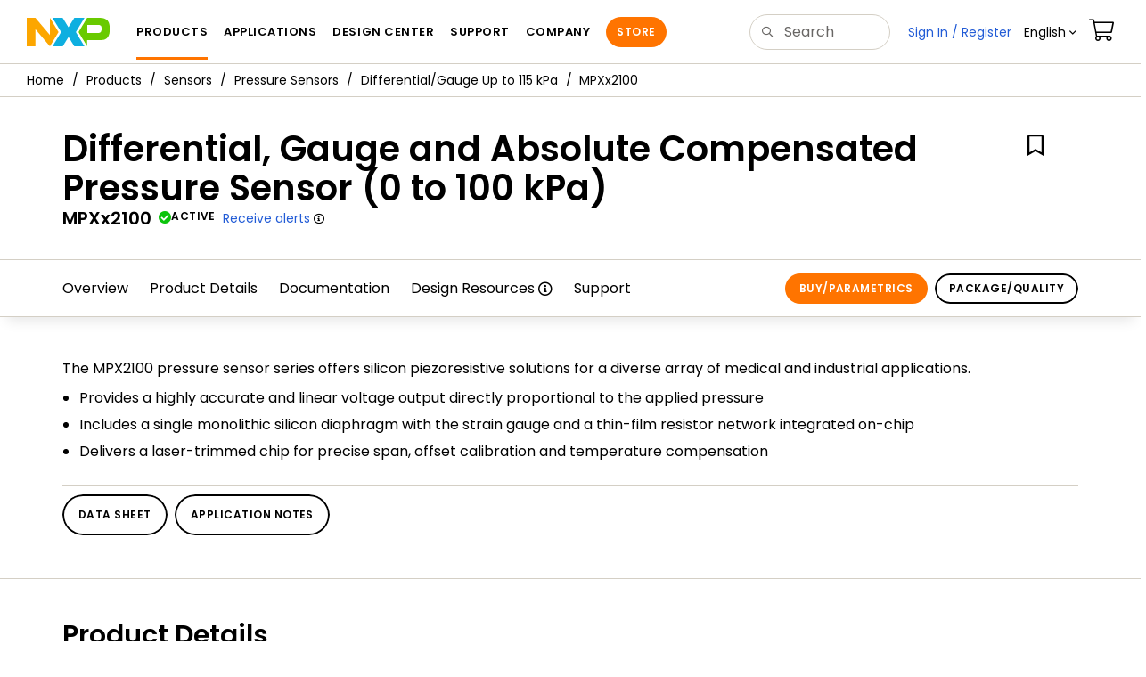

--- FILE ---
content_type: text/html; charset=utf-8
request_url: https://www.nxp.com/products/sensors/pressure-sensors/differential-gauge-up-to-115-kpa/differential-gauge-and-absolute-compensated-pressure-sensor-0-to-100-kpa:MPXx2100?tab=Buy_Parametric_Tab
body_size: 26770
content:
<!DOCTYPE html>
<html>
<head>
<META http-equiv="Content-Type" content="text/html; charset=UTF-8">
<title>MPXx2100 | Differential/Gauge|Pressure Sensor | NXP Semiconductors</title>
<!--grid-layout-->
<!--ls:begin[stylesheet]-->
 <meta http-equiv="X-UA-Compatible" content="IE=edge">
 <meta name="description" content="The MPX2100 pressure sensor series offers silicon piezoresistive solutions for a diverse array of medical and industrial applications." /> 
 <meta name="Keywords" content="pressure sensor, pressure transducer, differential pressure, compensated, silicon, absolute, integrated, mpxx2100" /> 
 <meta name="Created_Cms" content="2016-10-07T10:46:46Z" /> 
 <meta name="Revised_Cms" content="2025-12-23T08:11:59Z" /> 
 <meta property="twitter:site" name="twitter:site"  content="@NXP" />
 <meta property="og:type" name="og:type"  content="website" />
 <meta property="og:url" name="og:url"  content="https://www.nxp.com/products/sensors/pressure-sensors/differential-gauge-up-to-115-kpa/differential-gauge-and-absolute-compensated-pressure-sensor-0-to-100kpa:MPXx2100" />
 <meta property="og:locale" name="og:locale"  content="en_US" />
 <meta property="twitter:card" name="twitter:card"  content="summary" />
 <meta property="twitter:creator" name="twitter:creator"  content="@NXP" />
 <meta property="twitter:description" name="twitter:description"  content="The MPX2100 pressure sensor series offers silicon piezoresistive solutions for a diverse array of medical and industrial applications." />
 <meta property="twitter:title" name="twitter:title"  content="MPXx2100 | Differential/Gauge|Pressure Sensor" />
 <meta property="og:description" name="og:description"  content="The MPX2100 pressure sensor series offers silicon piezoresistive solutions for a diverse array of medical and industrial applications." />
 <meta property="og:title" name="og:title"  content="MPXx2100 | Differential/Gauge|Pressure Sensor" />
 <meta name="templateType" content="devices" /> 
 <meta name="Asset_Type" content="Products" /> 
 <meta name="pageNodeId" content="0112699036214F" /> 
 <meta name="Code" content="MPXx2100" /> 
 <meta name="Asset Id" content="1223310678761721226586" /> 
 <meta name="Title" content="Differential, Gauge and Absolute Compensated Pressure Sensor (0 to 100 kPa)" /> 
<script type="text/javascript">var domainlocale="en";</script><script type="application/ld+json">{"@context":"https://schema.org","@graph":[{"@type":"Product","name":"Differential Gauge and Absolute Compensated Pressure Sensor 0 to 100 kPa","description":"The MPX2100 pressure sensor series offers silicon piezoresistive solutions for a diverse array of medical and industrial applications","mpn":"MPXx2100","url":"https://www.nxp.com/products/sensors/pressure-sensors/differential-gauge-up-to-115-kpa/differential-gauge-and-absolute-compensated-pressure-sensor-0-to-100-kpa:MPXx2100","keywords":["pressure sensor","pressure transducer","differential pressure","compensated","silicon","absolute","integrated","mpxx2100"]},{"@type":"BreadcrumbList","itemListElement":[{"@type":"ListItem","position":1,"name":"Products","item":"https://www.nxp.com/products:PCPRODCAT"},{"@type":"ListItem","position":2,"name":"Sensors","item":"https://www.nxp.com/products/sensors:SNSHOME"},{"@type":"ListItem","position":3,"name":"Pressure Sensors","item":"https://www.nxp.com/products/sensors/pressure-sensors:DRSNSPRSSR"},{"@type":"ListItem","position":4,"name":"Differential/Gauge Up to 115 kPa","item":"https://www.nxp.com/products/sensors/pressure-sensors/differential-gauge-up-to-115-kpa:DG_115KPA"}]}]}</script>
<style type="text/css">
          
          .iw_container
          {
            max-width:800px !important;
            margin-left: auto !important;
            margin-right: auto !important;
          }
          .iw_stretch
          {
            min-width: 100% !important;
          }
        </style>
<link href="/lsds/iwov-resources/grid/bootstrap.css" type="text/css" rel="stylesheet">
<!--ls:end[stylesheet]-->
<!--ls:begin[canonical]-->
<!--ls:end[canonical]-->
<!--ls:begin[script]-->
<!--ls:end[script]-->
<!--ls:begin[custom-meta-data]-->
<meta name="template" content="PSP_2022Q1-Rev2025">
<meta name="stickyHeader" content="Yes">
<meta name="viewport" content="width=device-width, initial-scale=1.0, maximum-scale=1.0">
<!--ls:end[custom-meta-data]-->
<!--ls:begin[script]-->
<script type="text/javascript" src="/lsds/resources/scripts/jquery-3.7.1.min.js" data-ocde-desktop_or_tablet_or_phone="show"></script>
<!--ls:end[script]-->
<!--ls:begin[script]--><script type="text/javascript" src="/lsds/resources/scripts/bootstrap.js" data-ocde-desktop_or_tablet_or_phone="show"></script>
<!--ls:end[script]-->
<!--ls:begin[script]--><script type="text/javascript" src="/lsds/resources/scripts/nxp-cms/framework-loader.js" data-ocde-desktop_or_tablet_or_phone="show"></script>
<!--ls:end[script]-->
<!--ls:begin[script]--><script type="text/javascript" src="/lsds/resources/scripts/analytics/webanalytics.js" data-ocde-desktop_or_tablet_or_phone="show"></script>
<!--ls:end[script]-->
<!--ls:begin[stylesheet]-->
<link type="text/css" href="/lsds/resources/css/nxp-web.min.css" rel="stylesheet" data-ocde-desktop_or_tablet_or_phone="show">
<!--ls:end[stylesheet]-->
<!--ls:begin[stylesheet]-->
<link type="text/css" href="/lsds/resources/css/nxp_containers_no_left_nav.css" rel="stylesheet" data-ocde-desktop_or_tablet_or_phone="show">
<!--ls:end[stylesheet]-->
<link data-ocde-desktop_or_tablet_or_phone="show" rel="stylesheet" href="/resources/css/nxp_containers.css" type="text/css">
<!--ls:begin[head-injection]-->
<link rel="canonical" href="https://www.nxp.com/products/sensors/pressure-sensors/differential-gauge-up-to-115-kpa/differential-gauge-and-absolute-compensated-pressure-sensor-0-to-100-kpa:MPXx2100"/>

<link rel="alternate" hreflang="x-default" href="https://www.nxp.com/products/sensors/pressure-sensors/differential-gauge-up-to-115-kpa/differential-gauge-and-absolute-compensated-pressure-sensor-0-to-100-kpa:MPXx2100"/>

<link rel="alternate" hreflang="ja-JP" href="https://www.nxp.jp/products/sensors/pressure-sensors/differential-gauge-up-to-115-kpa/differential-gauge-and-absolute-compensated-pressure-sensor-0-to-100-kpa:MPXx2100"/>

<link rel="alternate" hreflang="zh-Hans-CN" href="https://www.nxp.com.cn/products/sensors/pressure-sensors/differential-gauge-up-to-115-kpa/differential-gauge-and-absolute-compensated-pressure-sensor-0-to-100-kpa:MPXx2100"/>
<script src="//assets.adobedtm.com/8f7434476eb5/c8113b1c7559/launch-6b3848c34eff.min.js" async></script><!--ls:end[head-injection]--><!--ls:begin[tracker-injection]--><!--ls:end[tracker-injection]--><!--ls:begin[script]--><!--ls:end[script]--><!--ls:begin[script]--><!--ls:end[script]-->
<script>!function(){function o(n,i){if(n&&i)for(var r in i)i.hasOwnProperty(r)&&(void 0===n[r]?n[r]=i[r]:n[r].constructor===Object&&i[r].constructor===Object?o(n[r],i[r]):n[r]=i[r])}try{var n=decodeURIComponent("%7B%0A%22LOGN%22%3A%20%7B%0A%22storeConfig%22%3A%20true%0A%7D%2C%0A%22Early%22%3A%20%7B%0A%22enabled%22%3A%20true%0A%7D%0A%7D");if(n.length>0&&window.JSON&&"function"==typeof window.JSON.parse){var i=JSON.parse(n);void 0!==window.BOOMR_config?o(window.BOOMR_config,i):window.BOOMR_config=i}}catch(r){window.console&&"function"==typeof window.console.error&&console.error("mPulse: Could not parse configuration",r)}}();</script>
                              <script>!function(a){var e="https://s.go-mpulse.net/boomerang/",t="addEventListener";if("False"=="True")a.BOOMR_config=a.BOOMR_config||{},a.BOOMR_config.PageParams=a.BOOMR_config.PageParams||{},a.BOOMR_config.PageParams.pci=!0,e="https://s2.go-mpulse.net/boomerang/";if(window.BOOMR_API_key="9A5SG-ZLHFG-266XZ-3SBXK-MAXXJ",function(){function n(e){a.BOOMR_onload=e&&e.timeStamp||(new Date).getTime()}if(!a.BOOMR||!a.BOOMR.version&&!a.BOOMR.snippetExecuted){a.BOOMR=a.BOOMR||{},a.BOOMR.snippetExecuted=!0;var i,_,o,r=document.createElement("iframe");if(a[t])a[t]("load",n,!1);else if(a.attachEvent)a.attachEvent("onload",n);r.src="javascript:void(0)",r.title="",r.role="presentation",(r.frameElement||r).style.cssText="width:0;height:0;border:0;display:none;",o=document.getElementsByTagName("script")[0],o.parentNode.insertBefore(r,o);try{_=r.contentWindow.document}catch(O){i=document.domain,r.src="javascript:var d=document.open();d.domain='"+i+"';void(0);",_=r.contentWindow.document}_.open()._l=function(){var a=this.createElement("script");if(i)this.domain=i;a.id="boomr-if-as",a.src=e+"9A5SG-ZLHFG-266XZ-3SBXK-MAXXJ",BOOMR_lstart=(new Date).getTime(),this.body.appendChild(a)},_.write("<bo"+'dy onload="document._l();">'),_.close()}}(),"".length>0)if(a&&"performance"in a&&a.performance&&"function"==typeof a.performance.setResourceTimingBufferSize)a.performance.setResourceTimingBufferSize();!function(){if(BOOMR=a.BOOMR||{},BOOMR.plugins=BOOMR.plugins||{},!BOOMR.plugins.AK){var e=""=="true"?1:0,t="",n="cj3bcrqx3igi62lrx7oa-f-1d5575b6b-clientnsv4-s.akamaihd.net",i="false"=="true"?2:1,_={"ak.v":"39","ak.cp":"1136550","ak.ai":parseInt("266333",10),"ak.ol":"0","ak.cr":9,"ak.ipv":4,"ak.proto":"h2","ak.rid":"c60762e","ak.r":47394,"ak.a2":e,"ak.m":"h","ak.n":"essl","ak.bpcip":"18.118.17.0","ak.cport":40000,"ak.gh":"23.33.84.206","ak.quicv":"","ak.tlsv":"tls1.3","ak.0rtt":"","ak.0rtt.ed":"","ak.csrc":"-","ak.acc":"","ak.t":"1769062364","ak.ak":"hOBiQwZUYzCg5VSAfCLimQ==H0zyMVxwj6xaM/Zdoh7y6vg151JD7BGOgccrKRIvt53TXupsoivQKGVdxnCEseAtX65ktgeWQ054BF173TjUY6nX1Pi0GEfnvNTkSy5fKLUjZBf/KKN61A28z+bSZgfSccd9Uv+AFwHsR6aV/+Q1cQQlGyLlm8rb3FWjfK4ohYPrtTX0Y9u9PhBbJK3pieO42cT2S46L6KOgqp9NS3Lc3QJp57cReTZWTDREqkyloQYoiGsL6PRiGpbIra8XxGeVDVRQf1JRBzuQf2mxcRWoo3vSq1b5jZVzJ/TGEFLuhaYGMORyJc2y2l1MIMCUmxsnU7il0LPvyB3TT1Bpvhe8LtJ6Q7CI/VV065gwLKZKQLRBrjgVsMdYdtKcbtcrR0r3t47qLUuL2G6zxOEyfBed3mylFEQs/H4IeAOAOa/MuPs=","ak.pv":"260","ak.dpoabenc":"","ak.tf":i};if(""!==t)_["ak.ruds"]=t;var o={i:!1,av:function(e){var t="http.initiator";if(e&&(!e[t]||"spa_hard"===e[t]))_["ak.feo"]=void 0!==a.aFeoApplied?1:0,BOOMR.addVar(_)},rv:function(){var a=["ak.bpcip","ak.cport","ak.cr","ak.csrc","ak.gh","ak.ipv","ak.m","ak.n","ak.ol","ak.proto","ak.quicv","ak.tlsv","ak.0rtt","ak.0rtt.ed","ak.r","ak.acc","ak.t","ak.tf"];BOOMR.removeVar(a)}};BOOMR.plugins.AK={akVars:_,akDNSPreFetchDomain:n,init:function(){if(!o.i){var a=BOOMR.subscribe;a("before_beacon",o.av,null,null),a("onbeacon",o.rv,null,null),o.i=!0}return this},is_complete:function(){return!0}}}}()}(window);</script></head>
<body>
<!--ls:begin[body]--><script type="text/javascript">
	var s_site_platform = "normal";
	var LANG_CD_LIST = "zh-Hans,ja,ko,cn,jp,kr";
	var URL_DOMAIN = "www.nxp.com";
	var URL_MAJOR_DOMAIN= "null";
 var CACHE_URL_DOMAINS = ["cache.nxp.com", "www.nxp.com", "www.nxp.com"];
var s_normal_site ="normal";
	if(s_site_platform == s_normal_site) {
		s_site_platform = "full";
	}	var s_do_pagecall = true;
		var s_searchQryTxt = "";
	var s_searchResultCnt = "";
		var s_searchFilter = "";
			if(s_searchResultCnt == '' || s_searchResultCnt == "0"){
		s_searchResultCnt = "zero";
	}
	var s_currentUrl = document.URL;
	var searchLabel = null;
	var code = null;
	var type = null;
	var nodeId = null;
	var partnerId = null;
	var partNumber = null;
var partNumber1 = null;
var packageId = null;
var orderablePartNum = null;
var yid = null;
var pageLoadRule  = "";
var pageEvents  = "";
var sourceType  = "";
var pageLocalTitle  = "Differential, Gauge and Absolute Compensated Pressure Sensor (0 to 100 kPa)";
	var  pageCategory = "PSP";
	var summaryPageType = "";
	var sourceId  = "";
	isDTMEnabledFlag = isDTMEnabled(); 
pageLoadRule = pageLoadRule == "" ? "General":pageLoadRule;s_currentUrl = getCleanPageURL();
if(searchLabel != null) s_currentUrl = s_currentUrl +'?searchLabel=' + searchLabel;
if(partnerId != null) s_currentUrl = s_currentUrl +'?partnerId=' + partnerId;
if(partNumber != null) s_currentUrl = s_currentUrl +'?PART_NUMBER=' + partNumber;
if(partNumber1 != null) s_currentUrl = s_currentUrl +'?partnumber=' + partNumber1;
if(packageId != null) s_currentUrl = s_currentUrl +'?packageId=' + packageId;
if(orderablePartNum != null) s_currentUrl = s_currentUrl +'?orderablePartNum=' + orderablePartNum;
 digitalData.pageInfo.pageLoadRule=pageLoadRule;
digitalData.pageInfo.pageName ="Product Summary:Differential, Gauge and Absolute Compensated Pressure Sensor (0 to 100... | MPXx2100";
digitalData.pageInfo.pageURLClean = s_currentUrl;
digitalData.pageInfo.pageType ="Product Summary";
	digitalData.pageInfo.siteSection1 = "Products";
	digitalData.pageInfo.siteSection2 = "Sensors";
	digitalData.pageInfo.siteSection3 = "Pressure Sensors";
	digitalData.pageInfo.siteSection4 = "Differential/Gauge up to 115 kPa";
	digitalData.pageInfo.siteSection5 = "Differential, Gauge and Absolute Compensated Pressure Sensor (0 to 100kPa) | MPXx2100";
var eventPathing = "";
var eVar57 = "";
eventPathing = "D=pageName";
if (typeof(eVar57) != "undefined" && eVar57.indexOf("Rich Media Component") != -1) {
eventPathing = eVar57;
}
 digitalData.pageInfo.pageEventPathing = eventPathing;
digitalData.pageInfo.summaryPageType ="PSP";
digitalData.pageInfo.pageTab = "Overview";
digitalData.pageInfo.nodeID = "0112699036214F";	
digitalData.pageInfo.assetID = "1223310678761721226586";
digitalData.pageInfo.securedAsset ="";
digitalData.pageInfo.localTitle="Differential, Gauge and Absolute Compensated Pressure Sensor (0 to 100 kPa)";
digitalData.pageInfo.pageCodeID = "MPXx2100"
digitalData.pageInfo.pageTemplateType = "";
digitalData.pageInfo.pageCategory = pageCategory;
if(typeof getProdview == 'function'){
	if(getProdview()){
		if(digitalData.pageInfo.pageEvents == '')
			digitalData.pageInfo.pageEvents = 'event44';
		else
			digitalData.pageInfo.pageEvents = digitalData.pageInfo.pageEvents + ',' + 'event44';
	}
}
var s_contentFinder = '';
if (typeof getContentFinding == 'function') {
	    s_contentFinder  = getContentFinding(document.referrer, document.URL);
	}
digitalData.pageInfo.contentFinding = s_contentFinder;
digitalData.userInfo = {};
digitalData.siteInfo = {};
digitalData.siteInfo.sitePlatform = s_site_platform;
digitalData.siteInfo.lang = "en";
if (typeof digitalData != 'undefined' && typeof digitalData.customEventInfo == 'undefined') {
digitalData.customEventInfo = {};
digitalData.customEventInfo.pageActionContentFinding = '';
digitalData.customEventInfo.searchKeyword = '';
digitalData.customEventInfo.searchResultCount = '';
digitalData.customEventInfo.eventPathing = '';
digitalData.customEventInfo.formName = '';
digitalData.customEventInfo.uniquePageComponent = '';
digitalData.customEventInfo.searchResultPageNumber = '';
digitalData.customEventInfo.pageAction = '';
digitalData.customEventInfo.pageSubaction = '';
digitalData.customEventInfo.contentSubFinding = '';
digitalData.customEventInfo.searchResultPosition = '';
digitalData.customEventInfo.targetURL = '';
digitalData.customEventInfo.events = {};
digitalData.customEventInfo.searchFilterList = {};
digitalData.customEventInfo.pageEventPathingdiv = '';
digitalData.customEventInfo.pageActiondiv = '';
digitalData.customEventInfo.pageSubactiondiv = '';
digitalData.customEventInfo.targetURLdiv = '';
digitalData.customEventInfo.searchResultPageNumberdiv = '';
digitalData.customEventInfo.searchResultPositiondiv = '';
digitalData.customEventInfo.assetIDdiv = '';
 }
if (typeof initiateWACookie == 'function') {
						initiateWACookie();
					}
</script><input id="recordHistoryTime" type="hidden" name="recordHistroryTime" value="10"/>
<input id="recordHistoryCommand" type="hidden" name="recordHistroryCommand" value="BROWSE_WEBPAGE"/>
<input id="pageNodeId" type="hidden" name="pageNodeId" value="0112699036214F"/>
<input id="pageType" type="hidden" name="pageType" value="product"/>
<input id="recrdHistDwnlodComnd" type="hidden" name="recrdHistDwnlodComnd" value="DOWNLOAD"/>
<input id="webActivityParentID" type="hidden" name="webActivityParentID" value="null"/>
<input id="webActivityParentType" type="hidden" name="webActivityParentType" value="null"/>
<input id="webActivityAssetType" type="hidden" name="webActivityParentType" value="PSP"/>
<input id="recordActivityCommand" type="hidden" name="recordActivityCommand" value="RECORD_WEB_ACTIVITY"/>
<input id="webActivityAssetID" type="hidden" name="webActivityAssetID" value="1223310678761721226586"/>
<input id="sechighlight" type="hidden" name="sechighlight" value="productsmenu"/>
<div class="iw_viewport-wrapper nxp-wrapper"><div class="container-fluid iw_section" id="sectionirs5dxuw"> 
 <div class="row iw_row iw_stretch" id="rowirs5dxux"> 
  <div class="iw_columns col-lg-12" id="colirs5dxuy"> 
   <div class="iw_component" id="iw_comp1471030178215">
     <!--ls:begin[component-1471030178215]--><style>#iw_comp1471030178215{}</style><noscript>
    <div class="alert alert-warning alert-dismissible fade in text-center" role="alert">
        For best experience this site requires Javascript to be enabled. To enable on your browser, follow our <a href="https://www.nxp.com/company/about-nxp/accessibility:ACCESSIBILITY" target="_blank" class='alert-link'>accessibility instructions</a>.<button class='close' type='button' data-dismiss='alert' aria-label='close'><span aria-hidden='true'>&times;</span></button>
    </div>
  </noscript>
  <header class="loadnav">
  <nav id="nxp-mobile-nav"> </nav>
  
  
  <div class="site-header">
  <div class="site-header-inner">
  <div class="site-header-wrapper" >
    <!-- logo -->
    <div class="site-logo" id="site-logo">
      <a class="dtmcustomrulelink" href="//www.nxp.com" data-dtmaction="Header: Logo Click"  data-content-finding ="Header"  data-content-finding ="Header" data-content-subfinding ="Header: Logo" title="NXP Semiconductor">
        <!-- <img src="//www.nxp.com/resources/images/nxp-logo.svg" onerror="this.src=//www.nxp.com/assets/images/en/logos-internal/NXP_logo.png" alt="NXP logo"> -->
        <svg id="nxp-logo" xmlns="http://www.w3.org/2000/svg" xmlns:xlink="http://www.w3.org/1999/xlink" viewBox="0 0 93 32" width="93" height="32">
          <style type="text/css">
            .nxpsvglogoN {
              fill: #fca600;
            }
            .nxpsvglogoP {
              fill: #69ca00;
            }
            .nxpsvglogoX {
              fill: #0eafe0;
            }
          </style>
          <title id="nxpLogoTitle">NXP</title>
          <polyline class="nxpsvglogoN" points="26,0 26,19.3 9.7,0 0,0 0,32 9.7,32 9.7,12.7 26,32 35.7,16 26,0 "></polyline>
          <path class="nxpsvglogoX" d="M53.4,32l-6.5-10.6L40.4,32H28.9l9.7-16L28.9,0h11.4l6.5,10.6L53.4,0h11.4l-9.7,16l9.7,16H53.4z"></path>
          <path
            class="nxpsvglogoP"
            d="M81.6,0H67.8l-9.7,16l9.7,16l0,0v-7.1h16.3c6.8,0,8.9-5.5,8.9-10.2v-3.8C93,4.7,90.8,0,81.6,0 M84,12.9
         c0,1.9-0.9,4.1-3.1,4.1h-13V7.9H80c2.9,0,4,1.2,4,3.4C84,11.3,84,12.9,84,12.9z"
          ></path>
        </svg>
      </a>
    </div>
    <!-- Primary navigation -->
    <div class="site-nav">
    <div id="hamburger" class="navbar-toggle">
      <span class="icon-bar top-bar"></span>
      <span class="icon-bar middle-bar"></span>
      <span class="icon-bar bottom-bar"></span>
    </div>
    <nav class="primary-nav dtmcustomrulelink" id="primaryNav" data-dtmaction="Header: Top Menu Click">
      <a class="primary-nav-item productsmenu" data-dtmsubaction="Products" data-target="#productsMm"  data-toggle="dropdown" role="button" aria-haspopup="true" aria-expanded="false">Products</a>
      <a class="primary-nav-item applicationsmenu" data-dtmsubaction="Applications" data-target="#applicationsMm" data-toggle="dropdown" role="button" aria-haspopup="true" aria-expanded="false">Applications</a>
      <a class="primary-nav-item design" data-dtmsubaction="Design" data-target="#designMm" data-toggle="dropdown" role="button" aria-haspopup="true" aria-expanded="false">Design Center</a>
      <a class="primary-nav-item trainingmenu" data-dtmsubaction="Support" data-target="#supportMm" data-toggle="dropdown" role="button" aria-haspopup="true" aria-expanded="false">Support</a>
      <a class="primary-nav-item aboutmenu" data-dtmsubaction="Company" data-target="#aboutMm" data-toggle="dropdown" role="button" aria-haspopup="true" aria-expanded="false">Company</a>
      <a class="primary-nav-item primary-nav-store store " data-content-finding="Header" data-dtmaction="Header: Store Button Click" role="button" href="https://www.nxp.com/pages/store:STORE">Store</a>
    </nav>
    </div>
    <!-- Primary navigation END -->
    <!-- Search -->
    <div class="header-search" id="search-component">
  
    <div class="search-input" id="search-input">
    <input type="text" id="parts" name="q" placeholder="Search..." tabindex="2" autocomplete="off" class="form-control" value="">
    </div>
  
  
    <!-- Primary navigation -->
    </div>  
    </div>
    <!-- Secondary navigation -->
    <ul class="secondary-nav">
    <!-- DO NOT REMOVE || My NXP tab --> 
    <li class="secondary-nav-item dropdown">
        <div id="mynxp-component" >
          <a class="secondary-nav-link mynxpmenu" data-target="#mynxpMm" data-toggle="dropdown" role="button" aria-haspopup="true" aria-expanded="false">
            <span class='spin-icon icon-para-reset'></span>
          </a>
        </div>
        </li>
      <li class="secondary-nav-item dropdown">
      <div id="language-component">
        <a href="#" class="secondary-nav-link dropdown-toggle" data-toggle="dropdown" role="button" aria-haspopup="true" aria-expanded="false"><span class="icon-globe2"></span>Language&nbsp;<span class="icon-angle-down"></a>
  
        </div>
      </li>
      <li class="secondary-nav-item"><a class="secondary-nav-link dtmcustomrulelink" href="//store.nxp.com/webapp/ecommerce.show_cart.framework" data-dtmaction="Header: Cart Click" data-content-finding ="Header" data-content-subfinding="Header: Cart"><span class="icon-cart"></span><div class="row"><div class="visible-xs">Orders</div></div></a></li>
      <li class="secondary-nav-item" style="display:none;">
        <div id="login-block"><a class="secondary-nav-link dtmHeaderLogin" data-toggle="dropdown" href="#" id="login-dropdown">Sign In</a></div>
      </li>
  
    </ul>
  </div>
  <div id='mobile-component'></div>
  
  <!-- megamenus -->
  
  <div class="megamenu">
    
  <!-- DO NOT REMOVE || My NXP tab -->       
        <div class="megamenu-inner" id="mynxpMm">  
        <!-- <p>My NXP mega menu</p>-->  
        </div>
     </div>
  </div>
  
  
  </header>
  <!-- /MOBILE NAV START -->
  <nav id="nxp-mobile-nav"></nav>
  <!-- MOBILE NAV END --><!--ls:end[component-1471030178215]--> 
   </div> 
  </div> 
 </div> 
</div> 
<div class="container-fluid iw_section" id="sectionjthecag7"> 
 <div class="row iw_row iw_stretch" id="rowjthecag8"> 
  <div class="iw_columns col-lg-12" id="coljthecag9"> 
   <div class="iw_component" id="iw_comp1553097818598">
     <!--ls:begin[component-1553097818598]--><style>#iw_comp1553097818598{}</style><div class="bc-container clearfix"><ul class="bc dtmcustomrulelink" data-dtmaction="Breadcrumb Click" data-content-subfinding="Breadcrumb Click"> <li><a href="/" data-dtmsubaction="Home Icon"><span class="icon-home" title="nxp.com"></span></a></li> <li>
   <div class="dropdown"><a class="dropdown-toggle" data-toggle="dropdown" id="bc_2" href="/products:PCPRODCAT" data-dtmsubaction="Products">Products</a><div aria-labelledby="bc_2" role="menu" class="dropdown-menu dropdown-menu-left">
         <ul id="bc-dropdown">
            <li role="presentation"><a data-dtmsubaction="Processors and Microcontrollers" href="/products/processors-and-microcontrollers:MICROCONTROLLERS-AND-PROCESSORS" role="menuitem">Processors and Microcontrollers</a></li>
            <li role="presentation"><a data-dtmsubaction="Analog and Mixed Signal" href="/products/analog-and-mixed-signal:ANALOG-AND-MIXED-SIGNAL" role="menuitem">Analog and Mixed Signal</a></li>
            <li role="presentation"><a data-dtmsubaction="Audio" href="/products/audio:AUDIO" role="menuitem">Audio</a></li>
            <li role="presentation"><a data-dtmsubaction="Battery Management" href="/products/battery-management:BATTMNGT" role="menuitem">Battery Management</a></li>
            <li role="presentation"><a data-dtmsubaction="Interfaces" href="/products/interfaces:INTERFACES" role="menuitem">Interfaces</a></li>
            <li role="presentation"><a data-dtmsubaction="Power Drivers" href="/products/power-drivers:POWER-DRIVERS" role="menuitem">Power Drivers</a></li>
            <li role="presentation"><a data-dtmsubaction="Power Management" href="/products/power-management:POWER-MANAGEMENT" role="menuitem">Power Management</a></li>
            <li role="presentation"><a data-dtmsubaction="Radio" href="/products/radio:MC_71513" role="menuitem">Radio</a></li>
            <li role="presentation"><a data-dtmsubaction="Radio Frequency (RF)" href="/products/radio-frequency-rf:RF_HOME" role="menuitem">Radio Frequency (RF)</a></li>
            <li role="presentation"><a data-dtmsubaction="RFID / NFC" href="/products/rfid-nfc:RFID-NFC" role="menuitem">RFID / NFC</a></li>
            <li role="presentation"><a data-dtmsubaction="Security and Authentication" href="/products/security-and-authentication:SECURITY-AND-AUTHENTICATION" role="menuitem">Security and Authentication</a></li>
            <li class="parent" role="presentation"><a data-dtmsubaction="Sensors" href="/products/sensors:SNSHOME" role="menuitem">Sensors</a></li>
            <li role="presentation"><a data-dtmsubaction="Wireless Connectivity" href="/products/wireless-connectivity:WIRELESS-CONNECTIVITY" role="menuitem">Wireless Connectivity</a></li>
            <li role="presentation"><a data-dtmsubaction="Product Finders" href="/products/product-finders:PRODUCT-FINDERS" role="menuitem">Product Finders</a></li>
            <li role="presentation"><a data-dtmsubaction="NXP Product Information" href="/products/nxp-product-information:PRODUCT-INFORMATION" role="menuitem">NXP Product Information</a></li>
            <li role="presentation"><a data-dtmsubaction="Design Advisor" href="/products/design-advisor:DESIGN-ADVISOR" role="menuitem">Design Advisor</a></li>
         </ul>
      </div>
   </div></li> <li>
   <div class="dropdown"><a class="dropdown-toggle" data-toggle="dropdown" id="bc_2" href="/products/sensors:SNSHOME" data-dtmsubaction="Sensors">Sensors</a><div aria-labelledby="bc_2" role="menu" class="dropdown-menu dropdown-menu-left">
         <ul id="bc-dropdown">
            <li role="presentation"><a data-dtmsubaction="Accelerometers" href="/products/sensors/accelerometers:ACCELEROMETERS" role="menuitem">Accelerometers</a></li>
            <li role="presentation"><a data-dtmsubaction="Angular Rate and Acceleration Combo Sensors" href="/products/sensors/angular-rate-and-acceleration-combo-sensors:ANGULAR-RATE-ACCELERATION-COMBO-SENSORS" role="menuitem">Angular Rate and Acceleration Combo Sensors</a></li>
            <li class="parent" role="presentation"><a data-dtmsubaction="Pressure Sensors" href="/products/sensors/pressure-sensors:DRSNSPRSSR" role="menuitem">Pressure Sensors</a></li>
            <li role="presentation"><a data-dtmsubaction="Magnetic Sensors" href="/products/sensors/magnetic-sensors:MAGNETIC-SENSORS" role="menuitem">Magnetic Sensors</a></li>
            <li role="presentation"><a data-dtmsubaction="I3C/I&amp;#178;C Digital Temp. Sensors" href="/products/sensors/i3c-ic-digital-temp-sensors:MC_31128" role="menuitem">I3C/I&#178;C Digital Temp. Sensors</a></li>
            <li role="presentation"><a data-dtmsubaction="Developer Resources" href="/products/sensors/developer-resources:SENSORS_SW_DEV" role="menuitem">Developer Resources</a></li>
         </ul>
      </div>
   </div></li> <li>
   <div class="dropdown"><a class="dropdown-toggle" data-toggle="dropdown" id="bc_2" href="/products/sensors/pressure-sensors:DRSNSPRSSR" data-dtmsubaction="Pressure Sensors">Pressure Sensors</a><div aria-labelledby="bc_2" role="menu" class="dropdown-menu dropdown-menu-left">
         <ul id="bc-dropdown">
            <li role="presentation"><a data-dtmsubaction="Automotive Safety Pressure Sensors" href="/products/sensors/pressure-sensors/automotive-safety-pressure-sensors:ASPS" role="menuitem">Automotive Safety Pressure Sensors</a></li>
            <li role="presentation"><a data-dtmsubaction="Battery Pressure Monitoring Sensors (BPMS)" href="/products/sensors/pressure-sensors/battery-pressure-monitoring-sensors-bpms:BPMS" role="menuitem">Battery Pressure Monitoring Sensors (BPMS)</a></li>
            <li role="presentation"><a data-dtmsubaction="Barometric Pressure 15 to 150 kPa" href="/products/sensors/pressure-sensors/barometric-pressure-15-to-150-kpa:BAROMETRIC_15-115KPA" role="menuitem">Barometric Pressure 15 to 150 kPa</a></li>
            <li role="presentation"><a data-dtmsubaction="Differential/Gauge Up to 10 kPa" href="/products/sensors/pressure-sensors/differential-gauge-up-to-10-kpa:DG_10KPA" role="menuitem">Differential/Gauge Up to 10 kPa</a></li>
            <li class="parent" role="presentation"><a data-dtmsubaction="Differential/Gauge Up to 115 kPa" href="/products/sensors/pressure-sensors/differential-gauge-up-to-115-kpa:DG_115KPA" role="menuitem">Differential/Gauge Up to 115 kPa</a></li>
            <li role="presentation"><a data-dtmsubaction="Differential/Gauge up to 1000 kPa" href="/products/sensors/pressure-sensors/differential-gauge-up-to-1000-kpa:DG_1000KPA" role="menuitem">Differential/Gauge up to 1000 kPa</a></li>
            <li role="presentation"><a data-dtmsubaction="LPG and CNG Gas 20 to 550 kPa" href="/products/sensors/pressure-sensors/lpg-and-cng-gas-20-to-550-kpa:LPG_CNG_GAS_15-400KPA" role="menuitem">LPG and CNG Gas 20 to 550 kPa</a></li>
            <li role="presentation"><a data-dtmsubaction="Vacuum Sensors &amp;#8211;50 to &amp;#8211;115 kPa" href="/products/sensors/pressure-sensors/vacuum-sensors-50-to-115-kpa:VACUUM_-50-115KPA" role="menuitem">Vacuum Sensors &#8211;50 to &#8211;115 kPa</a></li>
            <li role="presentation"><a data-dtmsubaction="Tire Pressure Monitoring Sensors (TPMS)" href="/products/sensors/pressure-sensors/tire-pressure-monitoring-sensors-tpms:TPMS" role="menuitem">Tire Pressure Monitoring Sensors (TPMS)</a></li>
            <li role="presentation"><a data-dtmsubaction="Industrial Pressure Monitoring Sensor (IPMS)" href="/products/sensors/pressure-sensors/industrial-pressure-monitoring-sensor-ipms:IPMS" role="menuitem">Industrial Pressure Monitoring Sensor (IPMS)</a></li>
         </ul>
      </div>
   </div></li> <li>
   <div class="dropdown"><a class="dropdown-toggle" data-toggle="dropdown" id="bc_2" href="/products/sensors/pressure-sensors/differential-gauge-up-to-115-kpa:DG_115KPA" data-dtmsubaction="Differential/Gauge Up to 115 kPa">Differential/Gauge Up to 115 kPa</a><div aria-labelledby="bc_2" role="menu" class="dropdown-menu dropdown-menu-left">
         <ul id="bc-dropdown">
            <li role="presentation"><a data-dtmsubaction="MPX230xDT1" href="/products/MPX230xDT1" role="menuitem">MPX230xDT1</a></li>
            <li role="presentation"><a data-dtmsubaction="MPX5100" href="/products/sensors/pressure-sensors/differential-gauge-up-to-115-kpa/differential-gauge-and-absolute-integrated-pressure-sensor-0-to-100-kpa:MPX5100" role="menuitem">MPX5100</a></li>
            <li role="presentation"><a data-dtmsubaction="MPXV5100" href="/products/sensors/pressure-sensors/differential-gauge-up-to-115-kpa/differential-gauge-and-absolute-integrated-pressure-sensor-0-to-115-kpa:MPXV5100" role="menuitem">MPXV5100</a></li>
            <li role="presentation"><a data-dtmsubaction="MPXx2050" href="/products/MPXx2050" role="menuitem">MPXx2050</a></li>
            <li role="presentation"><a data-dtmsubaction="MPXx2051" href="/products/sensors/pressure-sensors/differential-gauge-up-to-115-kpa/gauge-compensated-pressure-sensor-0-to-50-kpa:MPXx2051" role="menuitem">MPXx2051</a></li>
            <li role="presentation"><a data-dtmsubaction="MPXx2053" href="/products/sensors/pressure-sensors/differential-gauge-up-to-115-kpa/differential-and-gauge-compensated-pressure-sensor-0-to-50-kpa:MPXx2053" role="menuitem">MPXx2053</a></li>
            <li class="active" role="presentation"><a data-dtmsubaction="MPXx2100" href="/products/sensors/pressure-sensors/differential-gauge-up-to-115-kpa/differential-gauge-and-absolute-compensated-pressure-sensor-0-to-100-kpa:MPXx2100" role="menuitem">MPXx2100</a></li>
            <li role="presentation"><a data-dtmsubaction="MPXx2102" href="/products/sensors/pressure-sensors/differential-gauge-up-to-115-kpa/differential-gauge-and-absolute-compensated-pressure-sensor-0-to-100-kpa:MPXx2102" role="menuitem">MPXx2102</a></li>
            <li role="presentation"><a data-dtmsubaction="MPXx5050" href="/products/sensors/pressure-sensors/differential-gauge-up-to-115-kpa/differential-and-gauge-pressure-sensor-50-to-50-kpa:MPXx5050" role="menuitem">MPXx5050</a></li>
            <li role="presentation"><a data-dtmsubaction="MPXx53" href="/products/sensors/pressure-sensors/differential-gauge-up-to-115-kpa/differential-and-gauge-uncompensated-pressure-sensor-0-to-50-kpa:MPXx53" role="menuitem">MPXx53</a></li>
            <li role="presentation"><a data-dtmsubaction="KITMPVZ5004EVK Pressure Sensor Board" href="/products/sensors/pressure-sensors/differential-gauge-up-to-115-kpa/pressure-sensor-waterlevel-evaluation-board:KITMPVZ5004EVK" role="menuitem">KITMPVZ5004EVK Pressure Sensor Board</a></li>
         </ul>
      </div>
   </div></li> <li><span>MPXx2100</span></li></ul><!--googleoff: all--><!--googleon: all-->
</div><script type="text/javascript">
		$(document).ready(function(){
		var nodeId = ""; 
		if($('meta[name=pageNodeId]').length > 0){ nodeId = $('meta[name=pageNodeId]').attr('content'); } 
		var pageCode = ""; 
		if($('meta[name=Code]').length > 0){ pageCode = $('meta[name=Code]').attr('content'); } 
		var authCookieData = getCookie("AuthCookie"); 
		var SGCookieData = getCookie("SG");
		if(NXP.isLoggedIn() && authCookieData != null && authCookieData.length > 0 && SGCookieData != null && SGCookieData.length > 0){
		if(pageCode != 'REFDSGNHOME' && pageCode != 'PARTNERNET' && pageCode != 'DISTYNET' && nodeId != '' && pageCode != ''){
		var nURL='/sp/data/breadcrumb?code='+pageCode+'&nodeId='+nodeId;
		try{
		$.ajax({ 
		url: nURL, 
		dataType: 'html', 
		async: true,
		processData: false,		
		type: 'GET',
		success: function(data){
		if((data.indexOf("/security/public/login.LogoutController.sp") == -1) && (data.indexOf("bc-container") >= 0))
			$( "div.bc-container" ).replaceWith(data);
			$.fn.secureBreadcrumb();
		},
		error: function(xhr){
			console.log("Error in breadcrumb ajax call ");
		}, 
		timeout: 60000 });
		}catch(err){
		console.log(err);
		}}
		}
		});
	</script><!--ls:end[component-1553097818598]--> 
   </div> 
  </div> 
 </div> 
</div> 
<div class="container-fluid iw_section" id="sectionjthecagb"> 
 <div class="row iw_row iw_stretch" id="rowjthecagc"> 
  <div class="iw_columns col-lg-12" id="coljthecagd"> 
   <div class="iw_component" id="iw_comp1553097818602">
     <!--ls:begin[component-1553097818602]--><style>#iw_comp1553097818602{}</style><section class="sp-hero  no-image ">
   <div class="sp-hero-content asp-hero">
      <div class="sp-hero-title-container" id="hero-component-global-header">
         <h1 class="sp-hero-title" id="hero-title">Differential, Gauge and Absolute Compensated Pressure Sensor (0 to 100 kPa)</h1>
         <div id="createCollectionAlert" class="alert-flag"></div>
         <div class="collectionEligible item-options-collections" asset-id="1223310678761721226586" asset-lang="en" asset-type="PSP" asset-title="Differential, Gauge and Absolute Compensated Pressure Sensor (0 to 100kPa)" asset-section="Page Title Section" asset-type-section-name="PageTitle" asset-section-action="Link Click" asset-page-type="PSP" asset-category-option="NXP" asset-leaf-node="PSP" asset-type-api="PSP"></div>
         <div class="sp-hero-metadata"><span class="sp-hero-others-codeid">MPXx2100</span> <a href="/support/sample-and-buy/product-lifecycle:PRDLIFCYC" target="_blank" class="dtmcustomrulelink" data-content-subfinding="Page Title Section - Click" data-dtmaction="Page Title Section - Click" data-dtmsubaction="Status - Active">
               <div class="product-status success" data-placement="bottom" data-toggle="popover" data-content="<b&gt; &#xA;&#x9;&#x9;&#x9;Active&#xA;&#x9;&#x9;&#x9;.</b&gt;  &#xA;&#x9;&#x9;&#x9;Fully qualified to meet NXP quality and reliability requirements. Available for production quantity orders.&#xA;&#x9;&#x9;&#x9;" id="hero-productNotice"><i class="fnxp-check-circle"></i>
                  												Active
               </div></a><span class="recieve-alerts" id="alertId"><a class="btn-follow subscribe" onclick="onClickJsFollow();" id="subscribe">Receive alerts</a> <span class="icon-info" id="icon-info-nav-tab" data-toggle="popover" data-placement="top" data-content="Stay informed when NXP documentation and other design resources related to this product are updated."></span></span></div>
      </div>
   </div>
</section>
<div class="progressiveProfiling" style="display: none;"></div><script type="text/javascript" src="/resources/scripts/technicalUpdates/technicalUpdatesSPA.js"></script><!--ls:end[component-1553097818602]--> 
   </div> 
  </div> 
 </div> 
</div> 
<div class="container-fluid iw_section" id="sectionjthecagf"> 
 <div class="row iw_row iw_stretch" id="rowjthecagg"> 
  <div class="iw_columns col-lg-12" id="coljthecagh"> 
   <div class="iw_component" id="iw_comp1553097818606">
     <!--ls:begin[component-1553097818606]--><style>#iw_comp1553097818606{}</style><aside class="contextnav-ste" id="contextnav">
   <ul class="contextnav nav compressed affix-top is-horizontal" data-spy="affix">
      <li>
         <h2>Jump To</h2>
      </li>
      			<li><a href="#overview" data-dtmsubaction="Overview">Overview</a></li><li><a href="#product-details" data-dtmsubaction="Product Details">Product Details</a></li>
      			
      						
      						
      						
      
      
      
      
      
      						
      						
      						
      
      
      
      
      						<li><a href="#documentation"  data-dtmaction="Jump To Menu Click" data-dtmsubaction="Documentation">Documentation</a></li>
      						<li><a href="#design-resources" data-dtmsubaction="Design Resources">Design Resources</a>&nbsp;<span class="icon-info" id="icon-info-nav-tab" data-toggle="popover" data-placement="bottom" data-content="Find design files, hardware, software, and engineering services." ></span></li>
      						
      <li><a href="#support" data-dtmsubaction="Support">Support</a></li>
      						
      						
      						
      						
      						<li id="buyParametric" class="has-buttons ste dtmcustomrulelink"><a class="btn btn-primary" href="#buyparametrics" data-dtmaction="Jump to Menu Click" data-dtmsubaction="Buy Parametrics">Buy/Parametrics</a></li>
      						<li id="packageQuality" class="has-buttons ste dtmcustomrulelink"><a class="btn btn-default" href="/products/sensors/pressure-sensors/differential-gauge-up-to-115-kpa/differential-gauge-and-absolute-compensated-pressure-sensor-0-to-100-kpa:MPXx2100?tab=Package_Quality_Tab" data-dtmaction="Jump to Menu Click" data-dtmsubaction="Package/Quality">Package/Quality</a></li>
      						
      		
   </ul>
</aside><!--ls:end[component-1553097818606]--> 
   </div> 
  </div> 
 </div> 
</div> 
<div class="container-fluid iw_section" id="sectionjthecagn"> 
 <div class="row iw_row iw_stretch" id="rowjthecago"> 
  <div class="iw_columns col-lg-12" id="coljthecagp"> 
   <div class="row iw_row" id="rowjthecagu"> 
    <div class="iw_columns col-lg-6" id="coljthecagv"> 
     <div class="iw_component" id="iw_comp1553097818620">
       <!--ls:begin[component-1553097818620]--><style>#iw_comp1553097818620{}</style><script type="text/javascript" src="/resources/scripts/xzoom.min.js"></script><script type="text/javascript" src="/resources/scripts/panzoom.js"></script><!--ls:end[component-1553097818620]--> 
     </div> 
    </div> 
    <div class="iw_columns col-lg-6" id="coljthecagw"> 
     <div class="iw_component" id="iw_comp1553097818614">
       <!--ls:begin[component-1553097818614]--><style>#iw_comp1553097818614{}</style><div class="component-wrapper xsp-overview" id="overview">
   <section>
      <div class="toggle-text-show-image-video dtmcustomrulelink" data-dtmname="Overview Section" id="overviewToggle" data-dtmaction="Overview - Options Section Click"><p>&#10;The MPX2100 pressure sensor series offers silicon piezoresistive solutions for a diverse array of medical and industrial applications.&#10;</p>&#10;<ul>&#10;<li>Provides a highly accurate and linear voltage output directly proportional to the applied pressure</li>&#10;<li>Includes a single monolithic silicon diaphragm with the strain gauge and a thin-film resistor network integrated on-chip</li>&#10;<li>Delivers a laser-trimmed chip for precise span, offset calibration and temperature compensation</li>&#10;</ul></div>
   </section>
</div><!--ls:end[component-1553097818614]--> 
     </div> 
     <div class="iw_component" id="iw_comp1625675181506">
       <!--ls:begin[component-1625675181506]--><style>#iw_comp1625675181506{}</style><div class="collapse-mobile ste-button">
   <div class="has-border-top ">
      <div id="PSPDataSheet" class="col-md-3 dtmcustomrulelink pl0 pt1" data-dtmaction="Overview - Options Section Click" data-dtmsubaction="Data Sheet" data-content-subfinding="Data Sheet Button" data-dtmname="Data Sheet Button" data-ignoresubcf="Y"><a dt-action-value="Data Sheet" class="btn btn-default">Data Sheet</a></div>
      <div id="applicationNoteDiv" class="col-md-3 dtmcustomrulelink pl0 pt1" data-dtmaction="Overview - Options Section Click" data-dtmsubaction="Application Notes" data-content-subfinding="Application Notes Button" data-dtmname="Application Notes Button" data-ignoresubcf="Y"><a class="btn btn-default">Application Notes</a></div>
      <div id="EcadButtonDiv" class="col-md-3 dtmcustomrulelink pl0 pt1" data-dtmaction="Overview - Options Section Click" data-dtmsubaction="eCad Button"><a class="ecad-icon" id="ecad_cta" href="javascript:loadPartDiv('NXP','MPX2100AP','nxp',1,'zip',0,'','en-GB',0,'',0)"><img src="https://nxp.componentsearchengine.com/icon.php?mna=NXP&amp;mpn=MPX2100AP&amp;q3=1&amp;epm=0" onerror="$(EcadButtonDiv).remove()" data-toggle="popover" data-placement="bottom" data-content="CAD Model"></a></div>
   </div>
</div><!--ls:end[component-1625675181506]--> 
     </div> 
    </div> 
   </div> 
   <div class="iw_component" id="iw_comp1553097818625">
     <!--ls:begin[component-1553097818625]--><style>#iw_comp1553097818625{}</style><div id="product-details" class="ds-resources section-title">
<h2 class="ds-resources-big-title"> Product Details </h2>
<div class="ds-resources-navigation collapse-mobile">
<ul id="subjumpto" class="nav-piped is-large">
									<li><a href="#blockdiagram" data-dtmaction="Product Details - Menu Option Click" data-dtmsubaction="Block Diagram">Block Diagram</a></li>
									
									<li><a href="#features" data-dtmsubaction="Features">Features</a></li>
									
									
									
									
									
									
									
									
									
									
									
									
									
									
									
									
									
								</ul>
</div>
</div><div id="blockdiagram" class="component-container">
<div class="interactive-bd-component collapse-mobile">
<h3 class="bd-title">Block Diagram</h3>
<div class="bd-header"></div>
<div class="bd-body p0">
<div class="tab-content">
<div id="s1223310414197701344859" class="tab-pane" role="tabpanel">
<div class="row">
<div class="col-md-12 bd-col-left">
<h3 class="bd-media-title">MPXX2100_BD</h3>
<figure class="bd-media">
<div class="bd-img">
<img loading="lazy" xoriginal="/assets/images/en/block-diagrams/MPXX2100_BD.gif" alt="" src="/assets/images/en/block-diagrams/MPXX2100_BD.gif" type="image/svg+xml" class="img-responsive xsp-bd"><a data-dtmsubaction="Magnifier Button -  MPXX2100_BD" data-dtmaction="Block Diagram - Menu Option Click" tabindex="0" data-target="#modalBD" data-toggle="modal" class="btn btn-tertiary bd-button dtmcustomrulelink"><span class="icon-expand"></span></a>
</div>
</figure>
</div>
</div>
</div>
</div>
</div>
<div aria-labelledby="myLargeModalLabel" role="dialog" tabindex="-1" id="modalBD" class="modal fade">
<div class="modal-dialog modal-lg">
<div class="modal-content">
<div class="modal-header has-border-bottom">
<button aria-label="Close" data-dismiss="modal" class="close" type="button"><span class="icon-times "></span></button>
<h3 id="modalTitle" class="modal-title"></h3>
<a class="zoomIn zoom" id="zoomIn" type="button"><span class="icon-search-plus"></span></a><a class="zoomOut disable zoom" id="zoomOut" type="button"><span class="icon-search-minus"></span></a>
</div>
<div class="modal-body text-center">
<img loading="lazy" src="/assets/images/en/block-diagrams/MPXX2100_BD.gif" alt="" class="scale-img" id="modal-img"></div>
<div class="modal-footer has-border-top">
<div class="col-lg-12 p0">
<div class="col-lg-6 p0 text-left">
<p>
<strong>Note:</strong>
														To see the product features close this window.
													</p>
</div>
<div class="col-lg-6 pb2 pr0">
<a href="/assets/block-diagram/en/MPXx2100.pdf" data-dtmsubaction="Get Diagram PDF" data-dtmaction="Block Diagram - Full Screen - Menu Option Click" class="btn btn-sm btn-default dtmcustomrulelink">Get diagram PDF</a>
</div>
</div>
</div>
</div>
</div>
</div>
<div class="text-right">
<a href="/assets/block-diagram/en/MPXx2100.pdf" data-dtmsubaction="Get Diagram PDF" data-dtmaction="Block Diagram - Menu Option Click" class="btn btn-sm btn-default dtmcustomrulelink">Get diagram PDF</a>
</div>
</div>
</div>
<!--ls:end[component-1553097818625]--> 
   </div> 
   <div class="iw_component" id="iw_comp1639070922589">
     <!--ls:begin[component-1639070922589]--><style>#iw_comp1639070922589{}</style><div
  class="collapse-mobile sp-supported-ste additional dtmCommonSection"
  id="features"
>
  <h3>Features</h3>
  <div class="features-list" id="featuresXsp">
    <div class="features-xsp">
      <div class="collapse-mobile ste-list">
        <h3>Key Features</h3>
        <td class="boxes">
          <ul>
            <li>Temperature compensated over 0 °C to +85 °C</li>
            <li>Available in easy-to-use tape-in-reel and chip carrier package options</li>
            <li>Ratiometric to supply voltage</li>
            <li>Available in absolute, differential and gauge configurations</li>
            <li>±0.25 percent linearity (MPX2100D)</li>
          </ul>
        </td>
      </div>
    </div>
  </div>
</div><!--ls:end[component-1639070922589]--> 
   </div> 
   <div class="iw_component" id="iw_comp1644349704435">
     <!--ls:begin[component-1644349704435]--><style>#iw_comp1644349704435{}</style><!--ls:end[component-1644349704435]--> 
   </div> 
   <div class="iw_component" id="iw_comp1639070922564">
     <!--ls:begin[component-1639070922564]--><style>#iw_comp1639070922564{}</style>
<!--ls:end[component-1639070922564]--> 
   </div> 
   <div class="iw_component" id="iw_comp1639070922565">
     <!--ls:begin[component-1639070922565]--><style>#iw_comp1639070922565{}</style>
<!--ls:end[component-1639070922565]--> 
   </div> 
   <div class="iw_component" id="iw_comp1639070922566">
     <!--ls:begin[component-1639070922566]--><style>#iw_comp1639070922566{}</style>
<!--ls:end[component-1639070922566]--> 
   </div> 
   <div class="iw_component" id="iw_comp1718720771697">
     <!--ls:begin[component-1718720771697]--><style>#iw_comp1718720771697{}</style><!--ls:end[component-1718720771697]--> 
   </div> 
   <div class="iw_component" id="iw_comp1627686278719">
     <!--ls:begin[component-1627686278719]--><style>#iw_comp1627686278719{}</style><!--ls:end[component-1627686278719]--> 
   </div> 
   <div class="iw_component" id="iw_comp1722446614217">
     <!--ls:begin[component-1722446614217]--><style>#iw_comp1722446614217{}</style><div><input type="hidden" id="buyParametricsTitle" value="Buy/Parametrics"><input type="hidden" id="partNomenclaturePresent" value="N"><input type="hidden" id="partNomenclatureURL" value=""><input type="hidden" id="partNomenclatureTitle" value=""><input type="hidden" id="partNomenclatureDesc" value=""><input type="hidden" id="partNomenclatureAssetType" value="Products"><div class="buyselector"><script>window.Selector = { code:'MPXx2100', pageType:'buyParametric' } ;</script>
      <div class="ds-resources" id="buyparametrics">
         <div class="ds-resources-block collapse-mobile" id="buyparametricsDiv">
            <h2 class="ds-resources-big-title">Buy/Parametrics</h2>
            <div class="ds-resources-content" data-id="buyparametrics">
               <div id="product-selector-v2-app" class="app-container">
                  <div class="container prod-selector-results" data-testid="table-component">
                     <div class="table-container full-width">
                        <div class="table-header-container" data-testid="table-header-container">
                           <div></div>
                           <div class="table-container-section" data-testid="filter-skeleton">
                              <div class="table-actions"><span class="avatar-skeleton"><span class="react-loading-skeleton mr1" style="width: 170px; height: 23px;">‌</span><br></span><span class="has-border-left  pl1"></span><span class="avatar-skeleton"><span class="react-loading-skeleton" style="width: 170px; height: 23px;">‌</span><br></span></div>
                              <div class="table-actions d-flex gap"><span class="avatar-skeleton"><span class="react-loading-skeleton mr1" style="width: 100px; height: 23px;">‌</span><br></span></div>
                           </div>
                        </div>
                        <div class="side">
                           <div class="side-background "></div>
                           <div class="side-filters "></div>
                        </div>
                        <div class="prod-selector-results skeleton" data-testid="loading-skeleton">
                           <div class="table-container  full-width">
                              <div class="table-header-container">
                                 <div class="table-container-section"></div>
                              </div>
                              <div class="table-responsive">
                                 <table id="" class="table table-bordered-row table-hover table-prod-sel">
                                    <thead class="table-header-primary">
                                       <tr>
                                          <th class="first">
                                             <div class="table-container-th">
                                                <div class="min-height">
                                                   <div class="table-filter"><span class="avatar-skeleton"><span class="react-loading-skeleton " style="width: 254px; height: 18px;">‌</span><br></span></div>
                                                   <div class="form-group-sm filter hidden"><span class="avatar-skeleton"><span class="react-loading-skeleton " style="width: 254px; height: 18px;">‌</span><br></span></div>
                                                </div>
                                                <div class="has-border-bottom-full-width"></div>
                                                <div class="description "><span class="avatar-skeleton"><span class="react-loading-skeleton " style="width: 140px; height: 18px;">‌</span><br></span></div>
                                             </div>
                                          </th>
                                          <th>
                                             <div class="table-container-th">
                                                <div class="min-height">
                                                   <div class="table-filter"><span class="avatar-skeleton" style="width: 100%;"><span class="react-loading-skeleton " style="height: 18px;">‌</span><br></span></div>
                                                </div>
                                                <div class="has-border-bottom-full-width"></div>
                                                <div class="description "><span class="avatar-skeleton"><span class="react-loading-skeleton " style="width: 140px; height: 18px;">‌</span><br></span></div>
                                             </div>
                                          </th>
                                          <th>
                                             <div class="table-container-th">
                                                <div class="min-height">
                                                   <div class="table-filter"><span class="avatar-skeleton" style="width: 100%;"><span class="react-loading-skeleton " style="height: 18px;">‌</span><br></span></div>
                                                </div>
                                                <div class="has-border-bottom-full-width"></div>
                                                <div class="description "><span class="avatar-skeleton"><span class="react-loading-skeleton " style="width: 140px; height: 18px;">‌</span><br></span></div>
                                             </div>
                                          </th>
                                          <th>
                                             <div class="table-container-th">
                                                <div class="min-height">
                                                   <div class="table-filter"><span class="avatar-skeleton" style="width: 100%;"><span class="react-loading-skeleton " style="height: 18px;">‌</span><br></span></div>
                                                </div>
                                                <div class="has-border-bottom-full-width"></div>
                                                <div class="description "><span class="avatar-skeleton"><span class="react-loading-skeleton " style="width: 140px; height: 18px;">‌</span><br></span></div>
                                             </div>
                                          </th>
                                          <th>
                                             <div class="table-container-th">
                                                <div class="min-height">
                                                   <div class="table-filter"><span class="avatar-skeleton" style="width: 100%;"><span class="react-loading-skeleton " style="height: 18px;">‌</span><br></span></div>
                                                </div>
                                                <div class="has-border-bottom-full-width"></div>
                                                <div class="description "><span class="avatar-skeleton"><span class="react-loading-skeleton " style="width: 140px; height: 18px;">‌</span><br></span></div>
                                             </div>
                                          </th>
                                          <th>
                                             <div class="table-container-th">
                                                <div class="min-height">
                                                   <div class="table-filter"><span class="avatar-skeleton" style="width: 100%;"><span class="react-loading-skeleton " style="height: 18px;">‌</span><br></span></div>
                                                </div>
                                                <div class="has-border-bottom-full-width"></div>
                                                <div class="description "><span class="avatar-skeleton"><span class="react-loading-skeleton " style="width: 140px; height: 18px;">‌</span><br></span></div>
                                             </div>
                                          </th>
                                       </tr>
                                    </thead>
                                    <tbody data-testid="table-body-skeleton">
                                       <tr>
                                          <td class="first">
                                             <div class="table-container-cell">
                                                <div class="table-check"><span class="avatar-skeleton"><span class="react-loading-skeleton " style="width: 16px; height: 16px;">‌</span><br></span></div>
                                                <div class="content">
                                                   <div class="content-title"><span class="avatar-skeleton"><span class="react-loading-skeleton " style="width: 228px; height: 20px;">‌</span><br></span></div><span class="avatar-skeleton"><br></span><div class="d-flex gap"><span class="avatar-skeleton"><span class="react-loading-skeleton " style="width: 228px; height: 18px;">‌</span><br></span></div>
                                                </div>
                                             </div>
                                          </td>
                                          <td>
                                             <div class="table-container-cell"><span class="avatar-skeleton" style="width: 100%;"><span class="react-loading-skeleton " style="height: 18px;">‌</span><br></span></div>
                                          </td>
                                          <td>
                                             <div class="table-container-cell"><span class="avatar-skeleton" style="width: 100%;"><span class="react-loading-skeleton " style="height: 18px;">‌</span><br></span></div>
                                          </td>
                                          <td>
                                             <div class="table-container-cell"><span class="avatar-skeleton" style="width: 100%;"><span class="react-loading-skeleton " style="height: 18px;">‌</span><br></span></div>
                                          </td>
                                          <td>
                                             <div class="table-container-cell"><span class="avatar-skeleton" style="width: 100%;"><span class="react-loading-skeleton " style="height: 18px;">‌</span><br></span></div>
                                          </td>
                                          <td>
                                             <div class="table-container-cell"><span class="avatar-skeleton" style="width: 100%;"><span class="react-loading-skeleton " style="height: 18px;">‌</span><br></span></div>
                                          </td>
                                       </tr>
                                       <tr>
                                          <td class="first">
                                             <div class="table-container-cell">
                                                <div class="table-check"><span class="avatar-skeleton"><span class="react-loading-skeleton " style="width: 16px; height: 16px;">‌</span><br></span></div>
                                                <div class="content">
                                                   <div class="content-title"><span class="avatar-skeleton"><span class="react-loading-skeleton " style="width: 228px; height: 20px;">‌</span><br></span></div><span class="avatar-skeleton"><br></span><div class="d-flex gap"><span class="avatar-skeleton"><span class="react-loading-skeleton " style="width: 228px; height: 18px;">‌</span><br></span></div>
                                                </div>
                                             </div>
                                          </td>
                                          <td>
                                             <div class="table-container-cell"><span class="avatar-skeleton" style="width: 100%;"><span class="react-loading-skeleton " style="height: 18px;">‌</span><br></span></div>
                                          </td>
                                          <td>
                                             <div class="table-container-cell"><span class="avatar-skeleton" style="width: 100%;"><span class="react-loading-skeleton " style="height: 18px;">‌</span><br></span></div>
                                          </td>
                                          <td>
                                             <div class="table-container-cell"><span class="avatar-skeleton" style="width: 100%;"><span class="react-loading-skeleton " style="height: 18px;">‌</span><br></span></div>
                                          </td>
                                          <td>
                                             <div class="table-container-cell"><span class="avatar-skeleton" style="width: 100%;"><span class="react-loading-skeleton " style="height: 18px;">‌</span><br></span></div>
                                          </td>
                                          <td>
                                             <div class="table-container-cell"><span class="avatar-skeleton" style="width: 100%;"><span class="react-loading-skeleton " style="height: 18px;">‌</span><br></span></div>
                                          </td>
                                       </tr>
                                       <tr>
                                          <td class="first">
                                             <div class="table-container-cell">
                                                <div class="table-check"><span class="avatar-skeleton"><span class="react-loading-skeleton " style="width: 16px; height: 16px;">‌</span><br></span></div>
                                                <div class="content">
                                                   <div class="content-title"><span class="avatar-skeleton"><span class="react-loading-skeleton " style="width: 228px; height: 20px;">‌</span><br></span></div><span class="avatar-skeleton"><br></span><div class="d-flex gap"><span class="avatar-skeleton"><span class="react-loading-skeleton " style="width: 228px; height: 18px;">‌</span><br></span></div>
                                                </div>
                                             </div>
                                          </td>
                                          <td>
                                             <div class="table-container-cell"><span class="avatar-skeleton" style="width: 100%;"><span class="react-loading-skeleton " style="height: 18px;">‌</span><br></span></div>
                                          </td>
                                          <td>
                                             <div class="table-container-cell"><span class="avatar-skeleton" style="width: 100%;"><span class="react-loading-skeleton " style="height: 18px;">‌</span><br></span></div>
                                          </td>
                                          <td>
                                             <div class="table-container-cell"><span class="avatar-skeleton" style="width: 100%;"><span class="react-loading-skeleton " style="height: 18px;">‌</span><br></span></div>
                                          </td>
                                          <td>
                                             <div class="table-container-cell"><span class="avatar-skeleton" style="width: 100%;"><span class="react-loading-skeleton " style="height: 18px;">‌</span><br></span></div>
                                          </td>
                                          <td>
                                             <div class="table-container-cell"><span class="avatar-skeleton" style="width: 100%;"><span class="react-loading-skeleton " style="height: 18px;">‌</span><br></span></div>
                                          </td>
                                       </tr>
                                       <tr>
                                          <td class="first">
                                             <div class="table-container-cell">
                                                <div class="table-check"><span class="avatar-skeleton"><span class="react-loading-skeleton " style="width: 16px; height: 16px;">‌</span><br></span></div>
                                                <div class="content">
                                                   <div class="content-title"><span class="avatar-skeleton"><span class="react-loading-skeleton " style="width: 228px; height: 20px;">‌</span><br></span></div><span class="avatar-skeleton"><br></span><div class="d-flex gap"><span class="avatar-skeleton"><span class="react-loading-skeleton " style="width: 228px; height: 18px;">‌</span><br></span></div>
                                                </div>
                                             </div>
                                          </td>
                                          <td>
                                             <div class="table-container-cell"><span class="avatar-skeleton" style="width: 100%;"><span class="react-loading-skeleton " style="height: 18px;">‌</span><br></span></div>
                                          </td>
                                          <td>
                                             <div class="table-container-cell"><span class="avatar-skeleton" style="width: 100%;"><span class="react-loading-skeleton " style="height: 18px;">‌</span><br></span></div>
                                          </td>
                                          <td>
                                             <div class="table-container-cell"><span class="avatar-skeleton" style="width: 100%;"><span class="react-loading-skeleton " style="height: 18px;">‌</span><br></span></div>
                                          </td>
                                          <td>
                                             <div class="table-container-cell"><span class="avatar-skeleton" style="width: 100%;"><span class="react-loading-skeleton " style="height: 18px;">‌</span><br></span></div>
                                          </td>
                                          <td>
                                             <div class="table-container-cell"><span class="avatar-skeleton" style="width: 100%;"><span class="react-loading-skeleton " style="height: 18px;">‌</span><br></span></div>
                                          </td>
                                       </tr>
                                       <tr>
                                          <td class="first">
                                             <div class="table-container-cell">
                                                <div class="table-check"><span class="avatar-skeleton"><span class="react-loading-skeleton " style="width: 16px; height: 16px;">‌</span><br></span></div>
                                                <div class="content">
                                                   <div class="content-title"><span class="avatar-skeleton"><span class="react-loading-skeleton " style="width: 228px; height: 20px;">‌</span><br></span></div><span class="avatar-skeleton"><br></span><div class="d-flex gap"><span class="avatar-skeleton"><span class="react-loading-skeleton " style="width: 228px; height: 18px;">‌</span><br></span></div>
                                                </div>
                                             </div>
                                          </td>
                                          <td>
                                             <div class="table-container-cell"><span class="avatar-skeleton" style="width: 100%;"><span class="react-loading-skeleton " style="height: 18px;">‌</span><br></span></div>
                                          </td>
                                          <td>
                                             <div class="table-container-cell"><span class="avatar-skeleton" style="width: 100%;"><span class="react-loading-skeleton " style="height: 18px;">‌</span><br></span></div>
                                          </td>
                                          <td>
                                             <div class="table-container-cell"><span class="avatar-skeleton" style="width: 100%;"><span class="react-loading-skeleton " style="height: 18px;">‌</span><br></span></div>
                                          </td>
                                          <td>
                                             <div class="table-container-cell"><span class="avatar-skeleton" style="width: 100%;"><span class="react-loading-skeleton " style="height: 18px;">‌</span><br></span></div>
                                          </td>
                                          <td>
                                             <div class="table-container-cell"><span class="avatar-skeleton" style="width: 100%;"><span class="react-loading-skeleton " style="height: 18px;">‌</span><br></span></div>
                                          </td>
                                       </tr>
                                       <tr>
                                          <td class="first">
                                             <div class="table-container-cell">
                                                <div class="table-check"><span class="avatar-skeleton"><span class="react-loading-skeleton " style="width: 16px; height: 16px;">‌</span><br></span></div>
                                                <div class="content">
                                                   <div class="content-title"><span class="avatar-skeleton"><span class="react-loading-skeleton " style="width: 228px; height: 20px;">‌</span><br></span></div><span class="avatar-skeleton"><br></span><div class="d-flex gap"><span class="avatar-skeleton"><span class="react-loading-skeleton " style="width: 228px; height: 18px;">‌</span><br></span></div>
                                                </div>
                                             </div>
                                          </td>
                                          <td>
                                             <div class="table-container-cell"><span class="avatar-skeleton" style="width: 100%;"><span class="react-loading-skeleton " style="height: 18px;">‌</span><br></span></div>
                                          </td>
                                          <td>
                                             <div class="table-container-cell"><span class="avatar-skeleton" style="width: 100%;"><span class="react-loading-skeleton " style="height: 18px;">‌</span><br></span></div>
                                          </td>
                                          <td>
                                             <div class="table-container-cell"><span class="avatar-skeleton" style="width: 100%;"><span class="react-loading-skeleton " style="height: 18px;">‌</span><br></span></div>
                                          </td>
                                          <td>
                                             <div class="table-container-cell"><span class="avatar-skeleton" style="width: 100%;"><span class="react-loading-skeleton " style="height: 18px;">‌</span><br></span></div>
                                          </td>
                                          <td>
                                             <div class="table-container-cell"><span class="avatar-skeleton" style="width: 100%;"><span class="react-loading-skeleton " style="height: 18px;">‌</span><br></span></div>
                                          </td>
                                       </tr>
                                       <tr>
                                          <td class="first">
                                             <div class="table-container-cell">
                                                <div class="table-check"><span class="avatar-skeleton"><span class="react-loading-skeleton " style="width: 16px; height: 16px;">‌</span><br></span></div>
                                                <div class="content">
                                                   <div class="content-title"><span class="avatar-skeleton"><span class="react-loading-skeleton " style="width: 228px; height: 20px;">‌</span><br></span></div><span class="avatar-skeleton"><br></span><div class="d-flex gap"><span class="avatar-skeleton"><span class="react-loading-skeleton " style="width: 228px; height: 18px;">‌</span><br></span></div>
                                                </div>
                                             </div>
                                          </td>
                                          <td>
                                             <div class="table-container-cell"><span class="avatar-skeleton" style="width: 100%;"><span class="react-loading-skeleton " style="height: 18px;">‌</span><br></span></div>
                                          </td>
                                          <td>
                                             <div class="table-container-cell"><span class="avatar-skeleton" style="width: 100%;"><span class="react-loading-skeleton " style="height: 18px;">‌</span><br></span></div>
                                          </td>
                                          <td>
                                             <div class="table-container-cell"><span class="avatar-skeleton" style="width: 100%;"><span class="react-loading-skeleton " style="height: 18px;">‌</span><br></span></div>
                                          </td>
                                          <td>
                                             <div class="table-container-cell"><span class="avatar-skeleton" style="width: 100%;"><span class="react-loading-skeleton " style="height: 18px;">‌</span><br></span></div>
                                          </td>
                                          <td>
                                             <div class="table-container-cell"><span class="avatar-skeleton" style="width: 100%;"><span class="react-loading-skeleton " style="height: 18px;">‌</span><br></span></div>
                                          </td>
                                       </tr>
                                       <tr>
                                          <td class="first">
                                             <div class="table-container-cell">
                                                <div class="table-check"><span class="avatar-skeleton"><span class="react-loading-skeleton " style="width: 16px; height: 16px;">‌</span><br></span></div>
                                                <div class="content">
                                                   <div class="content-title"><span class="avatar-skeleton"><span class="react-loading-skeleton " style="width: 228px; height: 20px;">‌</span><br></span></div><span class="avatar-skeleton"><br></span><div class="d-flex gap"><span class="avatar-skeleton"><span class="react-loading-skeleton " style="width: 228px; height: 18px;">‌</span><br></span></div>
                                                </div>
                                             </div>
                                          </td>
                                          <td>
                                             <div class="table-container-cell"><span class="avatar-skeleton" style="width: 100%;"><span class="react-loading-skeleton " style="height: 18px;">‌</span><br></span></div>
                                          </td>
                                          <td>
                                             <div class="table-container-cell"><span class="avatar-skeleton" style="width: 100%;"><span class="react-loading-skeleton " style="height: 18px;">‌</span><br></span></div>
                                          </td>
                                          <td>
                                             <div class="table-container-cell"><span class="avatar-skeleton" style="width: 100%;"><span class="react-loading-skeleton " style="height: 18px;">‌</span><br></span></div>
                                          </td>
                                          <td>
                                             <div class="table-container-cell"><span class="avatar-skeleton" style="width: 100%;"><span class="react-loading-skeleton " style="height: 18px;">‌</span><br></span></div>
                                          </td>
                                          <td>
                                             <div class="table-container-cell"><span class="avatar-skeleton" style="width: 100%;"><span class="react-loading-skeleton " style="height: 18px;">‌</span><br></span></div>
                                          </td>
                                       </tr>
                                       <tr>
                                          <td class="first">
                                             <div class="table-container-cell">
                                                <div class="table-check"><span class="avatar-skeleton"><span class="react-loading-skeleton " style="width: 16px; height: 16px;">‌</span><br></span></div>
                                                <div class="content">
                                                   <div class="content-title"><span class="avatar-skeleton"><span class="react-loading-skeleton " style="width: 228px; height: 20px;">‌</span><br></span></div><span class="avatar-skeleton"><br></span><div class="d-flex gap"><span class="avatar-skeleton"><span class="react-loading-skeleton " style="width: 228px; height: 18px;">‌</span><br></span></div>
                                                </div>
                                             </div>
                                          </td>
                                          <td>
                                             <div class="table-container-cell"><span class="avatar-skeleton" style="width: 100%;"><span class="react-loading-skeleton " style="height: 18px;">‌</span><br></span></div>
                                          </td>
                                          <td>
                                             <div class="table-container-cell"><span class="avatar-skeleton" style="width: 100%;"><span class="react-loading-skeleton " style="height: 18px;">‌</span><br></span></div>
                                          </td>
                                          <td>
                                             <div class="table-container-cell"><span class="avatar-skeleton" style="width: 100%;"><span class="react-loading-skeleton " style="height: 18px;">‌</span><br></span></div>
                                          </td>
                                          <td>
                                             <div class="table-container-cell"><span class="avatar-skeleton" style="width: 100%;"><span class="react-loading-skeleton " style="height: 18px;">‌</span><br></span></div>
                                          </td>
                                          <td>
                                             <div class="table-container-cell"><span class="avatar-skeleton" style="width: 100%;"><span class="react-loading-skeleton " style="height: 18px;">‌</span><br></span></div>
                                          </td>
                                       </tr>
                                       <tr>
                                          <td class="first">
                                             <div class="table-container-cell">
                                                <div class="table-check"><span class="avatar-skeleton"><span class="react-loading-skeleton " style="width: 16px; height: 16px;">‌</span><br></span></div>
                                                <div class="content">
                                                   <div class="content-title"><span class="avatar-skeleton"><span class="react-loading-skeleton " style="width: 228px; height: 20px;">‌</span><br></span></div><span class="avatar-skeleton"><br></span><div class="d-flex gap"><span class="avatar-skeleton"><span class="react-loading-skeleton " style="width: 228px; height: 18px;">‌</span><br></span></div>
                                                </div>
                                             </div>
                                          </td>
                                          <td>
                                             <div class="table-container-cell"><span class="avatar-skeleton" style="width: 100%;"><span class="react-loading-skeleton " style="height: 18px;">‌</span><br></span></div>
                                          </td>
                                          <td>
                                             <div class="table-container-cell"><span class="avatar-skeleton" style="width: 100%;"><span class="react-loading-skeleton " style="height: 18px;">‌</span><br></span></div>
                                          </td>
                                          <td>
                                             <div class="table-container-cell"><span class="avatar-skeleton" style="width: 100%;"><span class="react-loading-skeleton " style="height: 18px;">‌</span><br></span></div>
                                          </td>
                                          <td>
                                             <div class="table-container-cell"><span class="avatar-skeleton" style="width: 100%;"><span class="react-loading-skeleton " style="height: 18px;">‌</span><br></span></div>
                                          </td>
                                          <td>
                                             <div class="table-container-cell"><span class="avatar-skeleton" style="width: 100%;"><span class="react-loading-skeleton " style="height: 18px;">‌</span><br></span></div>
                                          </td>
                                       </tr>
                                    </tbody>
                                 </table>
                              </div>
                              <nav class="table-footer" aria-label="Page navigation">
                                 <div class="content">
                                    <div class="counter"><span class="avatar-skeleton"><span class="react-loading-skeleton mr1" style="width: 173px; height: 23px;">‌</span><br></span></div><span class="avatar-skeleton"><span class="react-loading-skeleton " style="width: 243px; height: 35px;">‌</span><br></span></div>
                              </nav>
                           </div>
                        </div>
                     </div>
                  </div>
               </div>
            </div>
         </div>
      </div>
   </div>
</div><!--ls:end[component-1722446614217]--> 
   </div> 
   <div class="iw_component" id="iw_comp1733930752981">
     <!--ls:begin[component-1733930752981]--><style>#iw_comp1733930752981{}</style><input type="hidden" id="dsdocscript" name="dsdocscript" value="nxp"><div class="ds-resources" id="documentation">
   <div class="ds-resources-block collapse-mobile" id="documentationDiv">
      <h2 class="ds-resources-big-title">Documentation</h2>
      <div class="ds-resources-subtitle">
         <p>
            Quick reference to our
            <a href="/design/documentation/nxp-technical-documentation:NXP-TECHNICAL-DOCUMENTATION#docs" target="_blank" class="dtmcustomrulelink" data-dtmaction="Documentation Section - Categories Link Click" data-dtmsubaction="Technical Documentation Link">documentation types</a></p>
      </div>
      <div class="ds-resources-content" data-id="documentation"><input type="hidden" name="dscomponent" id="dscomponent" value="true"><div class="ds-column-left">
            <div class="ds-resources-options nav-header ">
               <form action="/lsds/en/summary-pages/PSP_Overview.page?submit=true&amp;componentID=1733930752981" method="post">
                  <div class="radio">
                     <div class="radio-popover"><label><input type="radio" name="filterDocCheckbox" id="nxpDocs" value="nxpDocs" checked=""><span data-type="NXP" class="mobSelFilter">Public (18)</span></label><span data-placement="top" data-toggle="popover" id="icon-info-nav-tab" class="icon-info" data-original-title="" title="" data-content="Public NXP information available to all users. Specific content requires an account (<i class='fnxp-certificate-check account-required'&gt;</i&gt;)."></span></div>
                  </div>
               </form>
               <div class="button-container"><a class="filter-toggle btn btn-default js-filter-resources" data="documentation">Filters</a></div>
            </div>
            <div class="nav-container filter-list-sticky" id="leftContent">
               <div class="nav-clearing"><button class="nav-close js-filter-resources-close">Done</button></div>
               <div class="ds-resources-filter filter-nav-inner pt0 mt0" id="filterSection">
                  <h5 class="filterByActive">Filter by</h5>
                  <ul class="ds-resources-filter-list">
                     <li class="filter-parent"><span class="filter-parent-label">Document Types</span></li>
                  </ul>
                  <div class="ds-selected-filters" id="ds-selected-filters">
                     <ul class="ds-selected-filters-ul" id="ds-selected-filters-ul">
                        <li class="clear" style="display: none;"><a class="clearFilter" id="clearFilter">Clear all</a></li>
                     </ul>
                  </div>
                  <ul class="ds-resources-filter-list">
                     <li>
                        <div class="checkbox"><label><input type="checkbox" name="filterCheckbox" id="filterCheckbox" value="Application Note" data-type="Application Note"><span data-type="Application Note" data-disabled="false" class="mobSelFilter">
                                 													 Application Note
                                 													</span></label></div>
                     </li>
                     <li>
                        <div class="checkbox"><label><input type="checkbox" name="filterCheckbox" id="filterCheckbox" value="Brochure" data-type="Brochure"><span data-type="Brochure" data-disabled="false" class="mobSelFilter">
                                 													 Brochure
                                 													</span></label></div>
                     </li>
                     <li>
                        <div class="checkbox"><label><input type="checkbox" name="filterCheckbox" id="filterCheckbox" value="Data Sheet" data-type="Data Sheet"><span data-type="Data Sheet" data-disabled="false" class="mobSelFilter">
                                 													 Data Sheet
                                 													</span></label></div>
                     </li>
                     <li>
                        <div class="checkbox"><label><input type="checkbox" name="filterCheckbox" id="filterCheckbox" value="Fact Sheet" data-type="Fact Sheet"><span data-type="Fact Sheet" data-disabled="false" class="mobSelFilter">
                                 													 Fact Sheet
                                 													</span></label></div>
                     </li>
                     <li>
                        <div class="checkbox"><label><input type="checkbox" name="filterCheckbox" id="filterCheckbox" value="Selector Guide" data-type="Selector Guide"><span data-type="Selector Guide" data-disabled="false" class="mobSelFilter">
                                 													 Selector Guide
                                 													</span></label></div>
                     </li>
                  </ul>
               </div>
            </div>
         </div>
         <div class="ds-column-right filter" id="rightContent">
            <div class="ds-resources-sorting">
               <div class="input-group input-group-lg input-group-search keyword-filter-bar" id="nxpDocumentationFilterBar"><span class="input-group-btn search-icon"><span class="icon-filter"></span></span><input type="text" class="form-control search-input" placeholder="Filter by keyword"></div>
               <div class="sort-results">
                  <div class="ds-selected-filters hidden" id="ds-selected-filters">
                     <ul class="ds-selected-filters-ul" id="ds-selected-filters-ul">
                        <li class="clear" style="display: none;"><a class="clearFilter" id="clearFilter">Clear all</a></li>
                     </ul>
                  </div>
               </div>
            </div>
            <section class="results-controls">
               <div class="box-container box-100 category-content">
                  <div class="result-content"><button class="btn btn-tertiary btn-icon-sm btn-icon-only btn-collapse-control" id="collpaseAll"><i class="icon-angle-right"></i></button><p class="retrieved-results-label"><span id="docResultsShownFull"><span id="docResultsShown">1-10</span>
                           													of
                           													18
                           													documents
                           													</span></p>
                  </div>
                  <div class="sort-content">
                     <section class="t-switch-wrapper"><label class="t-switch"><input type="checkbox" checked="true" name="toggleView"><div class="t-slider">
                              <div class="circle"></div>
                           </div></label><div class="content">
                           <p>Compact List</p><span data-placement="top" data-toggle="popover" id="icon-info-nav-tab" class="icon-info" data-original-title="" title="" data-content="Compact list for a simplified list of results."></span></div>
                     </section>
                     <form class="form-sort-results" action="/lsds/en/summary-pages/PSP_Overview.page?submit=true&amp;componentID=1733930752981" method="post"><label for="filterSortBy">Sort by</label><select class="form-control form-flat" id="sortBySelection" data-testid="test-sort-dropdown">
                           <option value="relevanceValue">Relevance</option>
                           <option value="newestDateValue">Newest/Date</option>
                           <option value="atozValue">From A-Z</option>
                           <option value="ztoaValue">From Z-A</option></select></form>
                  </div>
               </div>
            </section>
            <article class="collapsible-wrapper cp-v3" id="compactListView">
               <section class="collapsible-panel cp-v3" data-type="Application Note">
                  <div class="collapsible-header-wrapper">
                     <div class="collapsible-button"><button class="btn btn-icon-sm btn-icon-only"><i class="icon-angle-right"></i></button></div>
                     <div class="collapsible-header">
                        <h5>Application Note (14)</h5>
                     </div>
                  </div>
                  <div class="collapsible-body">
                     <ul class="compact-list slim">
                        <li id="docItem" class="compact-item" data-type="Application Note" data-relevance="2" data-newest-date="Sep 1, 2010" data-title-sort="AN3956, DEMOAPEXSENSOR Usage - Application Notes">
                           <div class="compact-content-wrapper">
                              <div class="compact-content">
                                 <div class="compact-icons">
                                    <div class="account-required"><i class="fnxp-certificate-check" data-placement="bottom" data-toggle="popover" data-original-title="" title="" data-content="NXP account required to access this content."></i></div>
                                 </div>
                                 <div class="compact-title">
                                    <h5 class="title-and-elements"><a href="/webapp/Download?colCode=AN3956" id="relatedDocsClickPDF_1" class="dtmcustomrulelink" target="_blank" data-dtmaction="Documentation Section - Results Link Click" data-dtmSearchResultTitle="AN3956, DEMOAPEXSENSOR Usage - Application Notes" data-dtmsubaction="AN3956, DEMOAPEXSENSOR Usage - Application Notes - NXP - Application Note - English"><span>AN3956, DEMOAPEXSENSOR Usage - Application Notes</span></a><span class="code-id">[AN3956]</span></h5>
                                 </div>
                                 <div class="compact-elements">
                                    <div class="compact-metadata"><span class="format"><a href="/webapp/Download?colCode=AN3956" id="relatedDocsClickHTML_1" class="dtmcustomrulelink" target="_blank" data-dtmaction="Documentation Section - Results Link Click" data-dtmSearchResultTitle="AN3956, DEMOAPEXSENSOR Usage - Application Notes" data-dtmsubaction="AN3956, DEMOAPEXSENSOR Usage - Application Notes - NXP - Application Note - English"><span>PDF</span></a></span><span class="date">Sep 1, 2010</span><span class="revision">Rev 1</span></div>
                                    <div class="compact-collections">
                                       <div class="collectionEligible item-options-collections" asset-id="1257801617439725291247" asset-lang="en" asset-title="AN3956, DEMOAPEXSENSOR Usage - Application Notes" asset-type="Document" asset-page-type="PSP" asset-section="Documentation Section" asset-section-action="Results Link Click" asset-category-option="Public" asset-leaf-node="Application Note" asset-target-confidentiality-level="" asset-target-secure-app="" asset-target-type="Application Note" asset-type-api="Document"></div>
                                    </div>
                                 </div>
                              </div>
                           </div>
                        </li>
                        <li id="docItem" class="compact-item" data-type="Application Note" data-relevance="3" data-newest-date="Jul 16, 2008" data-title-sort="AN3728, Media Compatibility for IPS PRT Pressure Sensors">
                           <div class="compact-content-wrapper">
                              <div class="compact-content">
                                 <div class="compact-icons">
                                    <div class="account-required"><i class="fnxp-certificate-check" data-placement="bottom" data-toggle="popover" data-original-title="" title="" data-content="NXP account required to access this content."></i></div>
                                 </div>
                                 <div class="compact-title">
                                    <h5 class="title-and-elements"><a href="/webapp/Download?colCode=AN3728" id="relatedDocsClickPDF_2" class="dtmcustomrulelink" target="_blank" data-dtmaction="Documentation Section - Results Link Click" data-dtmSearchResultTitle="AN3728, Media Compatibility for IPS PRT Pressure Sensors" data-dtmsubaction="AN3728, Media Compatibility for IPS PRT Pressure Sensors - NXP - Application Note - English"><span>AN3728, Media Compatibility for IPS PRT Pressure Sensors</span></a><span class="code-id">[AN3728]</span></h5>
                                 </div>
                                 <div class="compact-elements">
                                    <div class="compact-metadata"><span class="format"><a href="/webapp/Download?colCode=AN3728" id="relatedDocsClickHTML_2" class="dtmcustomrulelink" target="_blank" data-dtmaction="Documentation Section - Results Link Click" data-dtmSearchResultTitle="AN3728, Media Compatibility for IPS PRT Pressure Sensors" data-dtmsubaction="AN3728, Media Compatibility for IPS PRT Pressure Sensors - NXP - Application Note - English"><span>PDF</span></a></span><span class="date">Jul 16, 2008</span><span class="revision">Rev 1</span></div>
                                    <div class="compact-collections">
                                       <div class="collectionEligible item-options-collections" asset-id="1211917633286722474132" asset-lang="en" asset-title="AN3728, Media Compatibility for IPS PRT Pressure Sensors" asset-type="Document" asset-page-type="PSP" asset-section="Documentation Section" asset-section-action="Results Link Click" asset-category-option="Public" asset-leaf-node="Application Note" asset-target-confidentiality-level="" asset-target-secure-app="" asset-target-type="Application Note" asset-type-api="Document"></div>
                                    </div>
                                 </div>
                              </div>
                           </div>
                        </li>
                        <li id="docItem" class="compact-item" data-type="Application Note" data-relevance="4" data-newest-date="May 15, 2008" data-title-sort="AN936 Mounting Techniques, Lead Forming, and Testing of the MPX Series Pressure Sensors">
                           <div class="compact-content-wrapper">
                              <div class="compact-content">
                                 <div class="compact-icons"></div>
                                 <div class="compact-title">
                                    <h5 class="title-and-elements"><a href="/docs/en/application-note/AN936.pdf" id="relatedDocsClickPDF_3" class="dtmcustomrulelink" target="_blank" data-dtmaction="Documentation Section - Results Link Click" data-dtmSearchResultTitle="AN936 Mounting Techniques, Lead Forming, and Testing of the MPX Series Pressure Sensors" data-dtmsubaction="AN936 Mounting Techniques, Lead Forming, and Testing of the MPX Series Pressure Sensors - NXP - Application Note - English"><span>AN936 Mounting Techniques, Lead Forming, and Testing of the MPX Series Pressure Sensors</span></a><span class="code-id">[AN936]</span></h5>
                                 </div>
                                 <div class="compact-elements">
                                    <div class="compact-metadata"><span class="format"><a href="/docs/en/application-note/AN936.pdf" id="relatedDocsClickHTML_3" class="dtmcustomrulelink" target="_blank" data-dtmaction="Documentation Section - Results Link Click" data-dtmSearchResultTitle="AN936 Mounting Techniques, Lead Forming, and Testing of the MPX Series Pressure Sensors" data-dtmsubaction="AN936 Mounting Techniques, Lead Forming, and Testing of the MPX Series Pressure Sensors - NXP - Application Note - English"><span>PDF</span></a></span><span class="date">May 15, 2008</span><span class="revision">Rev 5</span></div>
                                    <div class="compact-collections">
                                       <div class="collectionEligible item-options-collections" asset-id="A974511049200" asset-lang="en" asset-title="AN936 Mounting Techniques, Lead Forming, and Testing of the MPX Series Pressure Sensors" asset-type="Document" asset-page-type="PSP" asset-section="Documentation Section" asset-section-action="Results Link Click" asset-category-option="Public" asset-leaf-node="Application Note" asset-target-confidentiality-level="" asset-target-secure-app="" asset-target-type="Application Note" asset-type-api="Document"></div>
                                    </div>
                                 </div>
                              </div>
                           </div>
                        </li>
                        <li id="docItem" class="compact-item" data-type="Application Note" data-relevance="5" data-newest-date="Feb 2, 2007" data-title-sort="AN1326 Barometric Pressure Measurement Using Semiconductor Pressure Sensors">
                           <div class="compact-content-wrapper">
                              <div class="compact-content">
                                 <div class="compact-icons"></div>
                                 <div class="compact-title">
                                    <h5 class="title-and-elements"><a href="/docs/en/application-note/AN1326.pdf" id="relatedDocsClickPDF_4" class="dtmcustomrulelink" target="_blank" data-dtmaction="Documentation Section - Results Link Click" data-dtmSearchResultTitle="AN1326 Barometric Pressure Measurement Using Semiconductor Pressure Sensors" data-dtmsubaction="AN1326 Barometric Pressure Measurement Using Semiconductor Pressure Sensors - NXP - Application Note - English"><span>AN1326 Barometric Pressure Measurement Using Semiconductor Pressure Sensors</span></a><span class="code-id">[AN1326]</span></h5>
                                 </div>
                                 <div class="compact-elements">
                                    <div class="compact-metadata"><span class="format"><a href="/docs/en/application-note/AN1326.pdf" id="relatedDocsClickHTML_4" class="dtmcustomrulelink" target="_blank" data-dtmaction="Documentation Section - Results Link Click" data-dtmSearchResultTitle="AN1326 Barometric Pressure Measurement Using Semiconductor Pressure Sensors" data-dtmsubaction="AN1326 Barometric Pressure Measurement Using Semiconductor Pressure Sensors - NXP - Application Note - English"><span>PDF</span></a></span><span class="date">Feb 2, 2007</span><span class="revision">Rev 3</span></div>
                                    <div class="compact-collections">
                                       <div class="collectionEligible item-options-collections" asset-id="P966580681133" asset-lang="en" asset-title="AN1326 Barometric Pressure Measurement Using Semiconductor Pressure Sensors" asset-type="Document" asset-page-type="PSP" asset-section="Documentation Section" asset-section-action="Results Link Click" asset-category-option="Public" asset-leaf-node="Application Note" asset-target-confidentiality-level="" asset-target-secure-app="" asset-target-type="Application Note" asset-type-api="Document"></div>
                                    </div>
                                 </div>
                              </div>
                           </div>
                        </li>
                        <li id="docItem" class="compact-item" data-type="Application Note" data-relevance="6" data-newest-date="Feb 2, 2007" data-title-sort="AN1984 Handling Freescale Pressure Sensors">
                           <div class="compact-content-wrapper">
                              <div class="compact-content">
                                 <div class="compact-icons">
                                    <div class="account-required"><i class="fnxp-certificate-check" data-placement="bottom" data-toggle="popover" data-original-title="" title="" data-content="NXP account required to access this content."></i></div>
                                 </div>
                                 <div class="compact-title">
                                    <h5 class="title-and-elements"><a href="/webapp/Download?colCode=AN1984" id="relatedDocsClickPDF_5" class="dtmcustomrulelink" target="_blank" data-dtmaction="Documentation Section - Results Link Click" data-dtmSearchResultTitle="AN1984 Handling Freescale Pressure Sensors" data-dtmsubaction="AN1984 Handling Freescale Pressure Sensors - NXP - Application Note - English"><span>AN1984 Handling Freescale Pressure Sensors</span></a><span class="code-id">[AN1984]</span></h5>
                                 </div>
                                 <div class="compact-elements">
                                    <div class="compact-metadata"><span class="format"><a href="/webapp/Download?colCode=AN1984" id="relatedDocsClickHTML_5" class="dtmcustomrulelink" target="_blank" data-dtmaction="Documentation Section - Results Link Click" data-dtmSearchResultTitle="AN1984 Handling Freescale Pressure Sensors" data-dtmsubaction="AN1984 Handling Freescale Pressure Sensors - NXP - Application Note - English"><span>PDF</span></a></span><span class="date">Feb 2, 2007</span><span class="revision">Rev 3</span></div>
                                    <div class="compact-collections">
                                       <div class="collectionEligible item-options-collections" asset-id="1075759277354726572627" asset-lang="en" asset-title="AN1984 Handling Freescale Pressure Sensors" asset-type="Document" asset-page-type="PSP" asset-section="Documentation Section" asset-section-action="Results Link Click" asset-category-option="Public" asset-leaf-node="Application Note" asset-target-confidentiality-level="" asset-target-secure-app="" asset-target-type="Application Note" asset-type-api="Document"></div>
                                    </div>
                                 </div>
                              </div>
                           </div>
                        </li>
                        <li id="docItem" class="compact-item" data-type="Application Note" data-relevance="7" data-newest-date="Feb 2, 2007" data-title-sort="AN1586, Designing a Homemade Digital Output for Analog Voltage Output Sensors">
                           <div class="compact-content-wrapper">
                              <div class="compact-content">
                                 <div class="compact-icons">
                                    <div class="account-required"><i class="fnxp-certificate-check" data-placement="bottom" data-toggle="popover" data-original-title="" title="" data-content="NXP account required to access this content."></i></div>
                                 </div>
                                 <div class="compact-title">
                                    <h5 class="title-and-elements"><a href="/webapp/Download?colCode=AN1586" id="relatedDocsClickPDF_6" class="dtmcustomrulelink" target="_blank" data-dtmaction="Documentation Section - Results Link Click" data-dtmSearchResultTitle="AN1586, Designing a Homemade Digital Output for Analog Voltage Output Sensors" data-dtmsubaction="AN1586, Designing a Homemade Digital Output for Analog Voltage Output Sensors - NXP - Application Note - English"><span>AN1586, Designing a Homemade Digital Output for Analog Voltage Output Sensors</span></a><span class="code-id">[AN1586]</span></h5>
                                 </div>
                                 <div class="compact-elements">
                                    <div class="compact-metadata"><span class="format"><a href="/webapp/Download?colCode=AN1586" id="relatedDocsClickHTML_6" class="dtmcustomrulelink" target="_blank" data-dtmaction="Documentation Section - Results Link Click" data-dtmSearchResultTitle="AN1586, Designing a Homemade Digital Output for Analog Voltage Output Sensors" data-dtmsubaction="AN1586, Designing a Homemade Digital Output for Analog Voltage Output Sensors - NXP - Application Note - English"><span>PDF</span></a></span><span class="date">Feb 2, 2007</span><span class="revision">Rev 2</span></div>
                                    <div class="compact-collections">
                                       <div class="collectionEligible item-options-collections" asset-id="E966580725660" asset-lang="en" asset-title="AN1586, Designing a Homemade Digital Output for Analog Voltage Output Sensors" asset-type="Document" asset-page-type="PSP" asset-section="Documentation Section" asset-section-action="Results Link Click" asset-category-option="Public" asset-leaf-node="Application Note" asset-target-confidentiality-level="" asset-target-secure-app="" asset-target-type="Application Note" asset-type-api="Document"></div>
                                    </div>
                                 </div>
                              </div>
                           </div>
                        </li>
                        <li id="docItem" class="compact-item" data-type="Application Note" data-relevance="8" data-newest-date="Feb 22, 2006" data-title-sort="AN3150, Soldering Recommendations for Pressure Sensor Devices - Application Notes">
                           <div class="compact-content-wrapper">
                              <div class="compact-content">
                                 <div class="compact-icons">
                                    <div class="account-required"><i class="fnxp-certificate-check" data-placement="bottom" data-toggle="popover" data-original-title="" title="" data-content="NXP account required to access this content."></i></div>
                                 </div>
                                 <div class="compact-title">
                                    <h5 class="title-and-elements"><a href="/webapp/Download?colCode=AN3150" id="relatedDocsClickPDF_7" class="dtmcustomrulelink" target="_blank" data-dtmaction="Documentation Section - Results Link Click" data-dtmSearchResultTitle="AN3150, Soldering Recommendations for Pressure Sensor Devices - Application Notes" data-dtmsubaction="AN3150, Soldering Recommendations for Pressure Sensor Devices - Application Notes - NXP - Application Note - English"><span>AN3150, Soldering Recommendations for Pressure Sensor Devices - Application Notes</span></a><span class="code-id">[AN3150]</span></h5>
                                 </div>
                                 <div class="compact-elements">
                                    <div class="compact-metadata"><span class="format"><a href="/webapp/Download?colCode=AN3150" id="relatedDocsClickHTML_7" class="dtmcustomrulelink" target="_blank" data-dtmaction="Documentation Section - Results Link Click" data-dtmSearchResultTitle="AN3150, Soldering Recommendations for Pressure Sensor Devices - Application Notes" data-dtmsubaction="AN3150, Soldering Recommendations for Pressure Sensor Devices - Application Notes - NXP - Application Note - English"><span>PDF</span></a></span><span class="date">Feb 22, 2006</span><span class="revision">Rev 1.0</span></div>
                                    <div class="compact-collections">
                                       <div class="collectionEligible item-options-collections" asset-id="1139865857339705906783" asset-lang="en" asset-title="AN3150, Soldering Recommendations for Pressure Sensor Devices - Application Notes" asset-type="Document" asset-page-type="PSP" asset-section="Documentation Section" asset-section-action="Results Link Click" asset-category-option="Public" asset-leaf-node="Application Note" asset-target-confidentiality-level="" asset-target-secure-app="" asset-target-type="Application Note" asset-type-api="Document"></div>
                                    </div>
                                 </div>
                              </div>
                           </div>
                        </li>
                        <li id="docItem" class="compact-item" data-type="Application Note" data-relevance="9" data-newest-date="May 16, 2005" data-title-sort="AN1325 Amplifiers for Semiconductor Pressure Sensors">
                           <div class="compact-content-wrapper">
                              <div class="compact-content">
                                 <div class="compact-icons"></div>
                                 <div class="compact-title">
                                    <h5 class="title-and-elements"><a href="/docs/en/application-note/AN1325.pdf" id="relatedDocsClickPDF_8" class="dtmcustomrulelink" target="_blank" data-dtmaction="Documentation Section - Results Link Click" data-dtmSearchResultTitle="AN1325 Amplifiers for Semiconductor Pressure Sensors" data-dtmsubaction="AN1325 Amplifiers for Semiconductor Pressure Sensors - NXP - Application Note - English"><span>AN1325 Amplifiers for Semiconductor Pressure Sensors</span></a><span class="code-id">[AN1325]</span></h5>
                                 </div>
                                 <div class="compact-elements">
                                    <div class="compact-metadata"><span class="format"><a href="/docs/en/application-note/AN1325.pdf" id="relatedDocsClickHTML_8" class="dtmcustomrulelink" target="_blank" data-dtmaction="Documentation Section - Results Link Click" data-dtmSearchResultTitle="AN1325 Amplifiers for Semiconductor Pressure Sensors" data-dtmsubaction="AN1325 Amplifiers for Semiconductor Pressure Sensors - NXP - Application Note - English"><span>PDF</span></a></span><span class="date">May 16, 2005</span><span class="revision">Rev 3</span></div>
                                    <div class="compact-collections">
                                       <div class="collectionEligible item-options-collections" asset-id="Y966580676878" asset-lang="en" asset-title="AN1325 Amplifiers for Semiconductor Pressure Sensors" asset-type="Document" asset-page-type="PSP" asset-section="Documentation Section" asset-section-action="Results Link Click" asset-category-option="Public" asset-leaf-node="Application Note" asset-target-confidentiality-level="" asset-target-secure-app="" asset-target-type="Application Note" asset-type-api="Document"></div>
                                    </div>
                                 </div>
                              </div>
                           </div>
                        </li>
                        <li id="docItem" class="compact-item" data-type="Application Note" data-relevance="10" data-newest-date="May 16, 2005" data-title-sort="AN1516 Liquid Level Control Using a Pressure Sensor">
                           <div class="compact-content-wrapper">
                              <div class="compact-content">
                                 <div class="compact-icons"></div>
                                 <div class="compact-title">
                                    <h5 class="title-and-elements"><a href="/docs/en/application-note/AN1516.pdf" id="relatedDocsClickPDF_9" class="dtmcustomrulelink" target="_blank" data-dtmaction="Documentation Section - Results Link Click" data-dtmSearchResultTitle="AN1516 Liquid Level Control Using a Pressure Sensor" data-dtmsubaction="AN1516 Liquid Level Control Using a Pressure Sensor - NXP - Application Note - English"><span>AN1516 Liquid Level Control Using a Pressure Sensor</span></a><span class="code-id">[AN1516]</span></h5>
                                 </div>
                                 <div class="compact-elements">
                                    <div class="compact-metadata"><span class="format"><a href="/docs/en/application-note/AN1516.pdf" id="relatedDocsClickHTML_9" class="dtmcustomrulelink" target="_blank" data-dtmaction="Documentation Section - Results Link Click" data-dtmSearchResultTitle="AN1516 Liquid Level Control Using a Pressure Sensor" data-dtmsubaction="AN1516 Liquid Level Control Using a Pressure Sensor - NXP - Application Note - English"><span>PDF</span></a></span><span class="date">May 16, 2005</span><span class="revision">Rev 4</span></div>
                                    <div class="compact-collections">
                                       <div class="collectionEligible item-options-collections" asset-id="N966580685759" asset-lang="en" asset-title="AN1516 Liquid Level Control Using a Pressure Sensor" asset-type="Document" asset-page-type="PSP" asset-section="Documentation Section" asset-section-action="Results Link Click" asset-category-option="Public" asset-leaf-node="Application Note" asset-target-confidentiality-level="" asset-target-secure-app="" asset-target-type="Application Note" asset-type-api="Document"></div>
                                    </div>
                                 </div>
                              </div>
                           </div>
                        </li>
                        <li id="docItem" class="compact-item" data-type="Application Note" data-relevance="11" data-newest-date="May 16, 2005" data-title-sort="AN1322 Applying Semiconductor Sensors to Bar Graph Pressure Gauges">
                           <div class="compact-content-wrapper">
                              <div class="compact-content">
                                 <div class="compact-icons">
                                    <div class="account-required"><i class="fnxp-certificate-check" data-placement="bottom" data-toggle="popover" data-original-title="" title="" data-content="NXP account required to access this content."></i></div>
                                 </div>
                                 <div class="compact-title">
                                    <h5 class="title-and-elements"><a href="/webapp/Download?colCode=AN1322" id="relatedDocsClickPDF_10" class="dtmcustomrulelink" target="_blank" data-dtmaction="Documentation Section - Results Link Click" data-dtmSearchResultTitle="AN1322 Applying Semiconductor Sensors to Bar Graph Pressure Gauges" data-dtmsubaction="AN1322 Applying Semiconductor Sensors to Bar Graph Pressure Gauges - NXP - Application Note - English"><span>AN1322 Applying Semiconductor Sensors to Bar Graph Pressure Gauges</span></a><span class="code-id">[AN1322]</span></h5>
                                 </div>
                                 <div class="compact-elements">
                                    <div class="compact-metadata"><span class="format"><a href="/webapp/Download?colCode=AN1322" id="relatedDocsClickHTML_10" class="dtmcustomrulelink" target="_blank" data-dtmaction="Documentation Section - Results Link Click" data-dtmSearchResultTitle="AN1322 Applying Semiconductor Sensors to Bar Graph Pressure Gauges" data-dtmsubaction="AN1322 Applying Semiconductor Sensors to Bar Graph Pressure Gauges - NXP - Application Note - English"><span>PDF</span></a></span><span class="date">May 16, 2005</span><span class="revision">Rev 2</span></div>
                                    <div class="compact-collections">
                                       <div class="collectionEligible item-options-collections" asset-id="W966580668920" asset-lang="en" asset-title="AN1322 Applying Semiconductor Sensors to Bar Graph Pressure Gauges" asset-type="Document" asset-page-type="PSP" asset-section="Documentation Section" asset-section-action="Results Link Click" asset-category-option="Public" asset-leaf-node="Application Note" asset-target-confidentiality-level="" asset-target-secure-app="" asset-target-type="Application Note" asset-type-api="Document"></div>
                                    </div>
                                 </div>
                              </div>
                           </div>
                        </li>
                        <li id="docItem" class="compact-item" data-type="Application Note" data-relevance="12" data-newest-date="May 16, 2005" data-title-sort="AN1318 Interfacing Semiconductor Pressure Sensors to Microcomputers">
                           <div class="compact-content-wrapper">
                              <div class="compact-content">
                                 <div class="compact-icons">
                                    <div class="account-required"><i class="fnxp-certificate-check" data-placement="bottom" data-toggle="popover" data-original-title="" title="" data-content="NXP account required to access this content."></i></div>
                                 </div>
                                 <div class="compact-title">
                                    <h5 class="title-and-elements"><a href="/webapp/Download?colCode=AN1318" id="relatedDocsClickPDF_11" class="dtmcustomrulelink" target="_blank" data-dtmaction="Documentation Section - Results Link Click" data-dtmSearchResultTitle="AN1318 Interfacing Semiconductor Pressure Sensors to Microcomputers" data-dtmsubaction="AN1318 Interfacing Semiconductor Pressure Sensors to Microcomputers - NXP - Application Note - English"><span>AN1318 Interfacing Semiconductor Pressure Sensors to Microcomputers</span></a><span class="code-id">[AN1318]</span></h5>
                                 </div>
                                 <div class="compact-elements">
                                    <div class="compact-metadata"><span class="format"><a href="/webapp/Download?colCode=AN1318" id="relatedDocsClickHTML_11" class="dtmcustomrulelink" target="_blank" data-dtmaction="Documentation Section - Results Link Click" data-dtmSearchResultTitle="AN1318 Interfacing Semiconductor Pressure Sensors to Microcomputers" data-dtmsubaction="AN1318 Interfacing Semiconductor Pressure Sensors to Microcomputers - NXP - Application Note - English"><span>PDF</span></a></span><span class="date">May 16, 2005</span><span class="revision">Rev 2</span></div>
                                    <div class="compact-collections">
                                       <div class="collectionEligible item-options-collections" asset-id="W966580664994" asset-lang="en" asset-title="AN1318 Interfacing Semiconductor Pressure Sensors to Microcomputers" asset-type="Document" asset-page-type="PSP" asset-section="Documentation Section" asset-section-action="Results Link Click" asset-category-option="Public" asset-leaf-node="Application Note" asset-target-confidentiality-level="" asset-target-secure-app="" asset-target-type="Application Note" asset-type-api="Document"></div>
                                    </div>
                                 </div>
                              </div>
                           </div>
                        </li>
                        <li id="docItem" class="compact-item" data-type="Application Note" data-relevance="13" data-newest-date="May 1, 2005" data-title-sort="AN1660, Compound Coefficient Pressure Sensor PSPICE Models">
                           <div class="compact-content-wrapper">
                              <div class="compact-content">
                                 <div class="compact-icons">
                                    <div class="account-required"><i class="fnxp-certificate-check" data-placement="bottom" data-toggle="popover" data-original-title="" title="" data-content="NXP account required to access this content."></i></div>
                                 </div>
                                 <div class="compact-title">
                                    <h5 class="title-and-elements"><a href="/webapp/Download?colCode=AN1660" id="relatedDocsClickPDF_12" class="dtmcustomrulelink" target="_blank" data-dtmaction="Documentation Section - Results Link Click" data-dtmSearchResultTitle="AN1660, Compound Coefficient Pressure Sensor PSPICE Models" data-dtmsubaction="AN1660, Compound Coefficient Pressure Sensor PSPICE Models - NXP - Application Note - English"><span>AN1660, Compound Coefficient Pressure Sensor PSPICE Models</span></a><span class="code-id">[AN1660]</span></h5>
                                 </div>
                                 <div class="compact-elements">
                                    <div class="compact-metadata"><span class="format"><a href="/webapp/Download?colCode=AN1660" id="relatedDocsClickHTML_12" class="dtmcustomrulelink" target="_blank" data-dtmaction="Documentation Section - Results Link Click" data-dtmSearchResultTitle="AN1660, Compound Coefficient Pressure Sensor PSPICE Models" data-dtmsubaction="AN1660, Compound Coefficient Pressure Sensor PSPICE Models - NXP - Application Note - English"><span>PDF</span></a></span><span class="date">May 1, 2005</span><span class="revision">Rev 2</span></div>
                                    <div class="compact-collections">
                                       <div class="collectionEligible item-options-collections" asset-id="F966580790271" asset-lang="en" asset-title="AN1660, Compound Coefficient Pressure Sensor PSPICE Models" asset-type="Document" asset-page-type="PSP" asset-section="Documentation Section" asset-section-action="Results Link Click" asset-category-option="Public" asset-leaf-node="Application Note" asset-target-confidentiality-level="" asset-target-secure-app="" asset-target-type="Application Note" asset-type-api="Document"></div>
                                    </div>
                                 </div>
                              </div>
                           </div>
                        </li>
                        <li id="docItem" class="compact-item" data-type="Application Note" data-relevance="14" data-newest-date="May 1, 2005" data-title-sort="AN1646, Noise Considerations for Integrated Pressure Sensors">
                           <div class="compact-content-wrapper">
                              <div class="compact-content">
                                 <div class="compact-icons">
                                    <div class="account-required"><i class="fnxp-certificate-check" data-placement="bottom" data-toggle="popover" data-original-title="" title="" data-content="NXP account required to access this content."></i></div>
                                 </div>
                                 <div class="compact-title">
                                    <h5 class="title-and-elements"><a href="/webapp/Download?colCode=AN1646" id="relatedDocsClickPDF_13" class="dtmcustomrulelink" target="_blank" data-dtmaction="Documentation Section - Results Link Click" data-dtmSearchResultTitle="AN1646, Noise Considerations for Integrated Pressure Sensors" data-dtmsubaction="AN1646, Noise Considerations for Integrated Pressure Sensors - NXP - Application Note - English"><span>AN1646, Noise Considerations for Integrated Pressure Sensors</span></a><span class="code-id">[AN1646]</span></h5>
                                 </div>
                                 <div class="compact-elements">
                                    <div class="compact-metadata"><span class="format"><a href="/webapp/Download?colCode=AN1646" id="relatedDocsClickHTML_13" class="dtmcustomrulelink" target="_blank" data-dtmaction="Documentation Section - Results Link Click" data-dtmSearchResultTitle="AN1646, Noise Considerations for Integrated Pressure Sensors" data-dtmsubaction="AN1646, Noise Considerations for Integrated Pressure Sensors - NXP - Application Note - English"><span>PDF</span></a></span><span class="date">May 1, 2005</span><span class="revision">Rev 2</span></div>
                                    <div class="compact-collections">
                                       <div class="collectionEligible item-options-collections" asset-id="J966580770359" asset-lang="en" asset-title="AN1646, Noise Considerations for Integrated Pressure Sensors" asset-type="Document" asset-page-type="PSP" asset-section="Documentation Section" asset-section-action="Results Link Click" asset-category-option="Public" asset-leaf-node="Application Note" asset-target-confidentiality-level="" asset-target-secure-app="" asset-target-type="Application Note" asset-type-api="Document"></div>
                                    </div>
                                 </div>
                              </div>
                           </div>
                        </li>
                        <li id="docItem" class="compact-item" data-type="Application Note" data-relevance="15" data-newest-date="Nov 19, 1998" data-title-sort="A Simple Sensor Interface Amplifier">
                           <div class="compact-content-wrapper">
                              <div class="compact-content">
                                 <div class="compact-icons"></div>
                                 <div class="compact-title">
                                    <h5 class="title-and-elements"><a href="/docs/en/application-note/AN1324.pdf" id="relatedDocsClickPDF_14" class="dtmcustomrulelink" target="_blank" data-dtmaction="Documentation Section - Results Link Click" data-dtmSearchResultTitle="A Simple Sensor Interface Amplifier" data-dtmsubaction="A Simple Sensor Interface Amplifier - NXP - Application Note - English"><span>A Simple Sensor Interface Amplifier</span></a><span class="code-id">[AN1324]</span></h5>
                                 </div>
                                 <div class="compact-elements">
                                    <div class="compact-metadata"><span class="format"><a href="/docs/en/application-note/AN1324.pdf" id="relatedDocsClickHTML_14" class="dtmcustomrulelink" target="_blank" data-dtmaction="Documentation Section - Results Link Click" data-dtmSearchResultTitle="A Simple Sensor Interface Amplifier" data-dtmsubaction="A Simple Sensor Interface Amplifier - NXP - Application Note - English"><span>PDF</span></a></span><span class="date">Nov 19, 1998</span><span class="revision">Rev 1</span></div>
                                    <div class="compact-collections">
                                       <div class="collectionEligible item-options-collections" asset-id="K966580672912" asset-lang="en" asset-title="A Simple Sensor Interface Amplifier" asset-type="Document" asset-page-type="PSP" asset-section="Documentation Section" asset-section-action="Results Link Click" asset-category-option="Public" asset-leaf-node="Application Note" asset-target-confidentiality-level="" asset-target-secure-app="" asset-target-type="Application Note" asset-type-api="Document"></div>
                                    </div>
                                 </div>
                              </div>
                           </div>
                        </li>
                     </ul>
                  </div>
               </section>
               <section class="collapsible-panel cp-v3" data-type="Brochure">
                  <div class="collapsible-header-wrapper">
                     <div class="collapsible-button"><button class="btn btn-icon-sm btn-icon-only"><i class="icon-angle-right"></i></button></div>
                     <div class="collapsible-header">
                        <h5>Brochure (1)</h5>
                     </div>
                  </div>
                  <div class="collapsible-body">
                     <ul class="compact-list slim">
                        <li id="docItem" class="compact-item" data-type="Brochure" data-relevance="16" data-newest-date="Jan 11, 2019" data-title-sort="Motion and Pressure Sensors for Medical Applications - Brochure">
                           <div class="compact-content-wrapper">
                              <div class="compact-content">
                                 <div class="compact-icons"></div>
                                 <div class="compact-title">
                                    <h5 class="title-and-elements"><a href="/docs/en/brochure/MEDSENSORSA4BR.pdf" id="relatedDocsClickPDF_1" class="dtmcustomrulelink" target="_blank" data-dtmaction="Documentation Section - Results Link Click" data-dtmSearchResultTitle="Motion and Pressure Sensors for Medical Applications - Brochure" data-dtmsubaction="Motion and Pressure Sensors for Medical Applications - Brochure - NXP - Brochure - English"><span>Motion and Pressure Sensors for Medical Applications - Brochure</span></a><span class="code-id">[MEDSENSORSA4BR]</span></h5>
                                 </div>
                                 <div class="compact-elements">
                                    <div class="compact-metadata"><span class="format"><a href="/docs/en/brochure/MEDSENSORSA4BR.pdf" id="relatedDocsClickHTML_1" class="dtmcustomrulelink" target="_blank" data-dtmaction="Documentation Section - Results Link Click" data-dtmSearchResultTitle="Motion and Pressure Sensors for Medical Applications - Brochure" data-dtmsubaction="Motion and Pressure Sensors for Medical Applications - Brochure - NXP - Brochure - English"><span>PDF</span></a></span><span class="date">Jan 11, 2019</span><span class="revision">Rev 2</span></div>
                                    <div class="compact-collections">
                                       <div class="collectionEligible item-options-collections" asset-id="1542831695480719843505" asset-lang="en" asset-title="Motion and Pressure Sensors for Medical Applications - Brochure" asset-type="Document" asset-page-type="PSP" asset-section="Documentation Section" asset-section-action="Results Link Click" asset-category-option="Public" asset-leaf-node="Brochure" asset-target-confidentiality-level="" asset-target-secure-app="" asset-target-type="Brochure" asset-type-api="Document"></div>
                                    </div>
                                 </div>
                              </div>
                           </div>
                        </li>
                     </ul>
                  </div>
               </section>
               <section class="collapsible-panel cp-v3" data-type="Data Sheet">
                  <div class="collapsible-header-wrapper">
                     <div class="collapsible-button"><button class="btn btn-icon-sm btn-icon-only"><i class="icon-angle-right"></i></button></div>
                     <div class="collapsible-header">
                        <h5>Data Sheet (1)</h5>
                     </div>
                  </div>
                  <div class="collapsible-body">
                     <ul class="compact-list slim">
                        <li id="docItem" class="compact-item" data-type="Data Sheet" data-relevance="1" data-newest-date="Oct 30, 2008" data-title-sort="MPX2100 100 kPa On-Chip Temperature Compensated and Calibrated Silicon Pressure Sensors">
                           <div class="compact-content-wrapper">
                              <div class="compact-content">
                                 <div class="compact-icons"></div>
                                 <div class="compact-title">
                                    <h5 class="title-and-elements"><a href="/docs/en/data-sheet/MPX2100.pdf" id="relatedDocsClickPDF_1" class="dtmcustomrulelink" target="_blank" data-dtmaction="Documentation Section - Results Link Click" data-dtmSearchResultTitle="MPX2100 100 kPa On-Chip Temperature Compensated and Calibrated Silicon Pressure Sensors" data-dtmsubaction="MPX2100 100 kPa On-Chip Temperature Compensated and Calibrated Silicon Pressure Sensors - NXP - Data Sheet - English"><span>MPX2100 100 kPa On-Chip Temperature Compensated and Calibrated Silicon Pressure Sensors</span></a><span class="code-id">[MPX2100]</span></h5>
                                 </div>
                                 <div class="compact-elements">
                                    <div class="compact-metadata"><span class="format"><a href="/docs/en/data-sheet/MPX2100.pdf" id="relatedDocsClickHTML_1" class="dtmcustomrulelink" target="_blank" data-dtmaction="Documentation Section - Results Link Click" data-dtmSearchResultTitle="MPX2100 100 kPa On-Chip Temperature Compensated and Calibrated Silicon Pressure Sensors" data-dtmsubaction="MPX2100 100 kPa On-Chip Temperature Compensated and Calibrated Silicon Pressure Sensors - NXP - Data Sheet - English"><span>PDF</span></a></span><span class="date">Oct 30, 2008</span><span class="revision">Rev 10</span></div>
                                    <div class="compact-collections"></div>
                                 </div>
                              </div>
                           </div>
                        </li>
                     </ul>
                  </div>
               </section>
               <section class="collapsible-panel cp-v3" data-type="Fact Sheet">
                  <div class="collapsible-header-wrapper">
                     <div class="collapsible-button"><button class="btn btn-icon-sm btn-icon-only"><i class="icon-angle-right"></i></button></div>
                     <div class="collapsible-header">
                        <h5>Fact Sheet (1)</h5>
                     </div>
                  </div>
                  <div class="collapsible-body">
                     <ul class="compact-list slim">
                        <li id="docItem" class="compact-item" data-type="Fact Sheet" data-relevance="17" data-newest-date="Feb 12, 2020" data-title-sort="Sensor Solutions">
                           <div class="compact-content-wrapper">
                              <div class="compact-content">
                                 <div class="compact-icons"></div>
                                 <div class="compact-title">
                                    <h5 class="title-and-elements"><a href="/docs/en/fact-sheet/SNSRSOLUTNTMFS.pdf" id="relatedDocsClickPDF_1" class="dtmcustomrulelink" target="_blank" data-dtmaction="Documentation Section - Results Link Click" data-dtmSearchResultTitle="Sensor Solutions" data-dtmsubaction="Sensor Solutions - NXP - Fact Sheet - English"><span>Sensor Solutions</span></a><span class="code-id">[SNSRSOLUTNTMFS]</span></h5>
                                 </div>
                                 <div class="compact-elements">
                                    <div class="compact-metadata"><span class="format"><a href="/docs/en/fact-sheet/SNSRSOLUTNTMFS.pdf" id="relatedDocsClickHTML_1" class="dtmcustomrulelink" target="_blank" data-dtmaction="Documentation Section - Results Link Click" data-dtmSearchResultTitle="Sensor Solutions" data-dtmsubaction="Sensor Solutions - NXP - Fact Sheet - English"><span>PDF</span></a></span><span class="date">Feb 12, 2020</span><span class="revision">Rev 13</span></div>
                                    <div class="compact-collections">
                                       <div class="collectionEligible item-options-collections" asset-id="1092086607381736729272" asset-lang="en" asset-title="Sensor Solutions" asset-type="Document" asset-page-type="PSP" asset-section="Documentation Section" asset-section-action="Results Link Click" asset-category-option="Public" asset-leaf-node="Fact Sheet" asset-target-confidentiality-level="" asset-target-secure-app="" asset-target-type="Fact Sheet" asset-type-api="Document"></div>
                                    </div>
                                 </div>
                              </div>
                           </div>
                        </li>
                     </ul>
                  </div>
               </section>
               <section class="collapsible-panel cp-v3" data-type="Selector Guide">
                  <div class="collapsible-header-wrapper">
                     <div class="collapsible-button"><button class="btn btn-icon-sm btn-icon-only"><i class="icon-angle-right"></i></button></div>
                     <div class="collapsible-header">
                        <h5>Selector Guide (1)</h5>
                     </div>
                  </div>
                  <div class="collapsible-body">
                     <ul class="compact-list slim">
                        <li id="docItem" class="compact-item" data-type="Selector Guide" data-relevance="18" data-newest-date="Jun 30, 2025" data-title-sort="Sensor Product Selector Guide">
                           <div class="compact-content-wrapper">
                              <div class="compact-content">
                                 <div class="compact-icons"></div>
                                 <div class="compact-title">
                                    <h5 class="title-and-elements"><a href="/docs/en/product-selector-guide/SENSSELECT.pdf" id="relatedDocsClickPDF_1" class="dtmcustomrulelink" target="_blank" data-dtmaction="Documentation Section - Results Link Click" data-dtmSearchResultTitle="Sensor Product Selector Guide" data-dtmsubaction="Sensor Product Selector Guide - NXP - Selector Guide - English"><span>Sensor Product Selector Guide</span></a><span class="code-id">[SENSSELECT]</span></h5>
                                 </div>
                                 <div class="compact-elements">
                                    <div class="compact-metadata"><span class="format"><a href="/docs/en/product-selector-guide/SENSSELECT.pdf" id="relatedDocsClickHTML_1" class="dtmcustomrulelink" target="_blank" data-dtmaction="Documentation Section - Results Link Click" data-dtmSearchResultTitle="Sensor Product Selector Guide" data-dtmsubaction="Sensor Product Selector Guide - NXP - Selector Guide - English"><span>PDF</span></a></span><span class="date">Jun 30, 2025</span><span class="revision">Rev 14</span></div>
                                    <div class="compact-collections">
                                       <div class="collectionEligible item-options-collections" asset-id="1424471489332715853854" asset-lang="en" asset-title="Sensor Product Selector Guide" asset-type="Document" asset-page-type="PSP" asset-section="Documentation Section" asset-section-action="Results Link Click" asset-category-option="Public" asset-leaf-node="Selector Guide" asset-target-confidentiality-level="" asset-target-secure-app="" asset-target-type="Selector Guide" asset-type-api="Document"></div>
                                    </div>
                                 </div>
                              </div>
                           </div>
                        </li>
                     </ul>
                  </div>
               </section>
            </article>
            <ul id="listView" class="retrieved-items UTC hidden">
               <li id="docItem" class="retrieved-item " data-relevance="1" data-type="Data Sheet" data-newest-date="Oct 30, 2008" data-title-sort="MPX2100 100 kPa On-Chip Temperature Compensated and Calibrated Silicon Pressure Sensors">
                  <div class="item-body"><span class="item-signpost">
                        										   
                        										   Data Sheet
                        										   
                        										</span><h4 class="title-and-elements"><a href="/docs/en/data-sheet/MPX2100.pdf" id="relatedDocsClickPDF_1" class="dtmcustomrulelink" target="_blank" data-dtmaction="Documentation Section - Results Link Click" data-dtmSearchResultTitle="MPX2100 100 kPa On-Chip Temperature Compensated and Calibrated Silicon Pressure Sensors" data-dtmsubaction="MPX2100 100 kPa On-Chip Temperature Compensated and Calibrated Silicon Pressure Sensors - NXP - Data Sheet - English"><span>MPX2100 100 kPa On-Chip Temperature Compensated and Calibrated Silicon Pressure Sensors</span></a></h4>
                     <div class="metadata"><span class="meta-item">PDF</span><span class="meta-item">Rev 10</span><span class="meta-item">Oct 30, 2008</span><span class="meta-item">144.01 KB</span><span class="meta-item">MPX2100</span><span class="meta-item">English</span></div>
                  </div>
               </li>
               <li id="docItem" class="retrieved-item " data-relevance="2" data-type="Application Note" data-newest-date="Sep 1, 2010" data-title-sort="AN3956, DEMOAPEXSENSOR Usage - Application Notes">
                  <div class="item-body"><span class="item-signpost">
                        										   
                        										   Application Note
                        										   
                        										</span><h4 class="title-and-elements"><a href="/webapp/Download?colCode=AN3956" id="relatedDocsClickPDF_1" class="dtmcustomrulelink" target="_blank" data-dtmaction="Documentation Section - Results Link Click" data-dtmSearchResultTitle="AN3956, DEMOAPEXSENSOR Usage - Application Notes" data-dtmsubaction="AN3956, DEMOAPEXSENSOR Usage - Application Notes - NXP - Application Note - English"><span>AN3956, DEMOAPEXSENSOR Usage - Application Notes</span></a></h4>
                     <div class="metadata"><span class="meta-item">PDF</span><span class="meta-item">Rev 1</span><span class="meta-item">Sep 1, 2010</span><span class="meta-item">475.40 KB</span><span class="meta-item">AN3956</span><span class="meta-item">English</span></div>
                     <div class="security-status">
                        <div class="authorization">
                           <div class="insignia sm txt-nxp-orange-xxxdark"><i class="fnxp-certificate-check"></i>Account Required
                              																
                           </div>
                        </div>
                     </div>
                  </div>
                  <div class="item-options">
                     <div class="collectionEligible item-options-collections" asset-id="1257801617439725291247" asset-lang="en" asset-title="AN3956, DEMOAPEXSENSOR Usage - Application Notes" asset-page-type="PSP" asset-type="Document" asset-section="Documentation Section" asset-section-action="Results Link Click" asset-category-option="Public" asset-leaf-node="Application Note" asset-target-confidentiality-level="" asset-target-secure-app="" asset-type-api="Document"></div>
                  </div>
               </li>
               <li id="docItem" class="retrieved-item " data-relevance="3" data-type="Application Note" data-newest-date="Jul 16, 2008" data-title-sort="AN3728, Media Compatibility for IPS PRT Pressure Sensors">
                  <div class="item-body"><span class="item-signpost">
                        										   
                        										   Application Note
                        										   
                        										</span><h4 class="title-and-elements"><a href="/webapp/Download?colCode=AN3728" id="relatedDocsClickPDF_2" class="dtmcustomrulelink" target="_blank" data-dtmaction="Documentation Section - Results Link Click" data-dtmSearchResultTitle="AN3728, Media Compatibility for IPS PRT Pressure Sensors" data-dtmsubaction="AN3728, Media Compatibility for IPS PRT Pressure Sensors - NXP - Application Note - English"><span>AN3728, Media Compatibility for IPS PRT Pressure Sensors</span></a></h4>
                     <div class="metadata"><span class="meta-item">PDF</span><span class="meta-item">Rev 1</span><span class="meta-item">Jul 16, 2008</span><span class="meta-item">111.96 KB</span><span class="meta-item">AN3728</span><span class="meta-item">English</span></div>
                     <div class="security-status">
                        <div class="authorization">
                           <div class="insignia sm txt-nxp-orange-xxxdark"><i class="fnxp-certificate-check"></i>Account Required
                              																
                           </div>
                        </div>
                     </div>
                  </div>
                  <div class="item-options">
                     <div class="collectionEligible item-options-collections" asset-id="1211917633286722474132" asset-lang="en" asset-title="AN3728, Media Compatibility for IPS PRT Pressure Sensors" asset-page-type="PSP" asset-type="Document" asset-section="Documentation Section" asset-section-action="Results Link Click" asset-category-option="Public" asset-leaf-node="Application Note" asset-target-confidentiality-level="" asset-target-secure-app="" asset-type-api="Document"></div>
                  </div>
               </li>
               <li id="docItem" class="retrieved-item " data-relevance="4" data-type="Application Note" data-newest-date="May 15, 2008" data-title-sort="AN936 Mounting Techniques, Lead Forming, and Testing of the MPX Series Pressure Sensors">
                  <div class="item-body"><span class="item-signpost">
                        										   
                        										   Application Note
                        										   
                        										</span><h4 class="title-and-elements"><a href="/docs/en/application-note/AN936.pdf" id="relatedDocsClickPDF_3" class="dtmcustomrulelink" target="_blank" data-dtmaction="Documentation Section - Results Link Click" data-dtmSearchResultTitle="AN936 Mounting Techniques, Lead Forming, and Testing of the MPX Series Pressure Sensors" data-dtmsubaction="AN936 Mounting Techniques, Lead Forming, and Testing of the MPX Series Pressure Sensors - NXP - Application Note - English"><span>AN936 Mounting Techniques, Lead Forming, and Testing of the MPX Series Pressure Sensors</span></a></h4>
                     <div class="metadata"><span class="meta-item">PDF</span><span class="meta-item">Rev 5</span><span class="meta-item">May 15, 2008</span><span class="meta-item">189.75 KB</span><span class="meta-item">AN936</span><span class="meta-item">English</span></div>
                  </div>
                  <div class="item-options">
                     <div class="collectionEligible item-options-collections" asset-id="A974511049200" asset-lang="en" asset-title="AN936 Mounting Techniques, Lead Forming, and Testing of the MPX Series Pressure Sensors" asset-page-type="PSP" asset-type="Document" asset-section="Documentation Section" asset-section-action="Results Link Click" asset-category-option="Public" asset-leaf-node="Application Note" asset-target-confidentiality-level="" asset-target-secure-app="" asset-type-api="Document"></div>
                  </div>
               </li>
               <li id="docItem" class="retrieved-item " data-relevance="5" data-type="Application Note" data-newest-date="Feb 2, 2007" data-title-sort="AN1326 Barometric Pressure Measurement Using Semiconductor Pressure Sensors">
                  <div class="item-body"><span class="item-signpost">
                        										   
                        										   Application Note
                        										   
                        										</span><h4 class="title-and-elements"><a href="/docs/en/application-note/AN1326.pdf" id="relatedDocsClickPDF_4" class="dtmcustomrulelink" target="_blank" data-dtmaction="Documentation Section - Results Link Click" data-dtmSearchResultTitle="AN1326 Barometric Pressure Measurement Using Semiconductor Pressure Sensors" data-dtmsubaction="AN1326 Barometric Pressure Measurement Using Semiconductor Pressure Sensors - NXP - Application Note - English"><span>AN1326 Barometric Pressure Measurement Using Semiconductor Pressure Sensors</span></a></h4>
                     <div class="metadata"><span class="meta-item">PDF</span><span class="meta-item">Rev 3</span><span class="meta-item">Feb 2, 2007</span><span class="meta-item">247.33 KB</span><span class="meta-item">AN1326</span><span class="meta-item">English</span></div>
                  </div>
                  <div class="item-options">
                     <div class="collectionEligible item-options-collections" asset-id="P966580681133" asset-lang="en" asset-title="AN1326 Barometric Pressure Measurement Using Semiconductor Pressure Sensors" asset-page-type="PSP" asset-type="Document" asset-section="Documentation Section" asset-section-action="Results Link Click" asset-category-option="Public" asset-leaf-node="Application Note" asset-target-confidentiality-level="" asset-target-secure-app="" asset-type-api="Document"></div>
                  </div>
               </li>
               <li id="docItem" class="retrieved-item hidden" data-relevance="6" data-type="Application Note" data-newest-date="Feb 2, 2007" data-title-sort="AN1984 Handling Freescale Pressure Sensors">
                  <div class="item-body"><span class="item-signpost">
                        										   
                        										   Application Note
                        										   
                        										</span><h4 class="title-and-elements"><a href="/webapp/Download?colCode=AN1984" id="relatedDocsClickPDF_5" class="dtmcustomrulelink" target="_blank" data-dtmaction="Documentation Section - Results Link Click" data-dtmSearchResultTitle="AN1984 Handling Freescale Pressure Sensors" data-dtmsubaction="AN1984 Handling Freescale Pressure Sensors - NXP - Application Note - English"><span>AN1984 Handling Freescale Pressure Sensors</span></a></h4>
                     <div class="metadata"><span class="meta-item">PDF</span><span class="meta-item">Rev 3</span><span class="meta-item">Feb 2, 2007</span><span class="meta-item">580.61 KB</span><span class="meta-item">AN1984</span><span class="meta-item">English</span></div>
                     <div class="security-status">
                        <div class="authorization">
                           <div class="insignia sm txt-nxp-orange-xxxdark"><i class="fnxp-certificate-check"></i>Account Required
                              																
                           </div>
                        </div>
                     </div>
                  </div>
                  <div class="item-options">
                     <div class="collectionEligible item-options-collections" asset-id="1075759277354726572627" asset-lang="en" asset-title="AN1984 Handling Freescale Pressure Sensors" asset-page-type="PSP" asset-type="Document" asset-section="Documentation Section" asset-section-action="Results Link Click" asset-category-option="Public" asset-leaf-node="Application Note" asset-target-confidentiality-level="" asset-target-secure-app="" asset-type-api="Document"></div>
                  </div>
               </li>
               <li id="docItem" class="retrieved-item hidden" data-relevance="7" data-type="Application Note" data-newest-date="Feb 2, 2007" data-title-sort="AN1586, Designing a Homemade Digital Output for Analog Voltage Output Sensors">
                  <div class="item-body"><span class="item-signpost">
                        										   
                        										   Application Note
                        										   
                        										</span><h4 class="title-and-elements"><a href="/webapp/Download?colCode=AN1586" id="relatedDocsClickPDF_6" class="dtmcustomrulelink" target="_blank" data-dtmaction="Documentation Section - Results Link Click" data-dtmSearchResultTitle="AN1586, Designing a Homemade Digital Output for Analog Voltage Output Sensors" data-dtmsubaction="AN1586, Designing a Homemade Digital Output for Analog Voltage Output Sensors - NXP - Application Note - English"><span>AN1586, Designing a Homemade Digital Output for Analog Voltage Output Sensors</span></a></h4>
                     <div class="metadata"><span class="meta-item">PDF</span><span class="meta-item">Rev 2</span><span class="meta-item">Feb 2, 2007</span><span class="meta-item">226.58 KB</span><span class="meta-item">AN1586</span><span class="meta-item">English</span></div>
                     <div class="security-status">
                        <div class="authorization">
                           <div class="insignia sm txt-nxp-orange-xxxdark"><i class="fnxp-certificate-check"></i>Account Required
                              																
                           </div>
                        </div>
                     </div>
                  </div>
                  <div class="item-options">
                     <div class="collectionEligible item-options-collections" asset-id="E966580725660" asset-lang="en" asset-title="AN1586, Designing a Homemade Digital Output for Analog Voltage Output Sensors" asset-page-type="PSP" asset-type="Document" asset-section="Documentation Section" asset-section-action="Results Link Click" asset-category-option="Public" asset-leaf-node="Application Note" asset-target-confidentiality-level="" asset-target-secure-app="" asset-type-api="Document"></div>
                  </div>
               </li>
               <li id="docItem" class="retrieved-item hidden" data-relevance="8" data-type="Application Note" data-newest-date="Feb 22, 2006" data-title-sort="AN3150, Soldering Recommendations for Pressure Sensor Devices - Application Notes">
                  <div class="item-body"><span class="item-signpost">
                        										   
                        										   Application Note
                        										   
                        										</span><h4 class="title-and-elements"><a href="/webapp/Download?colCode=AN3150" id="relatedDocsClickPDF_7" class="dtmcustomrulelink" target="_blank" data-dtmaction="Documentation Section - Results Link Click" data-dtmSearchResultTitle="AN3150, Soldering Recommendations for Pressure Sensor Devices - Application Notes" data-dtmsubaction="AN3150, Soldering Recommendations for Pressure Sensor Devices - Application Notes - NXP - Application Note - English"><span>AN3150, Soldering Recommendations for Pressure Sensor Devices - Application Notes</span></a></h4>
                     <div class="metadata"><span class="meta-item">PDF</span><span class="meta-item">Rev 1.0</span><span class="meta-item">Feb 22, 2006</span><span class="meta-item">201.27 KB</span><span class="meta-item">AN3150</span><span class="meta-item">English</span></div>
                     <div class="security-status">
                        <div class="authorization">
                           <div class="insignia sm txt-nxp-orange-xxxdark"><i class="fnxp-certificate-check"></i>Account Required
                              																
                           </div>
                        </div>
                     </div>
                  </div>
                  <div class="item-options">
                     <div class="collectionEligible item-options-collections" asset-id="1139865857339705906783" asset-lang="en" asset-title="AN3150, Soldering Recommendations for Pressure Sensor Devices - Application Notes" asset-page-type="PSP" asset-type="Document" asset-section="Documentation Section" asset-section-action="Results Link Click" asset-category-option="Public" asset-leaf-node="Application Note" asset-target-confidentiality-level="" asset-target-secure-app="" asset-type-api="Document"></div>
                  </div>
               </li>
               <li id="docItem" class="retrieved-item hidden" data-relevance="9" data-type="Application Note" data-newest-date="May 16, 2005" data-title-sort="AN1325 Amplifiers for Semiconductor Pressure Sensors">
                  <div class="item-body"><span class="item-signpost">
                        										   
                        										   Application Note
                        										   
                        										</span><h4 class="title-and-elements"><a href="/docs/en/application-note/AN1325.pdf" id="relatedDocsClickPDF_8" class="dtmcustomrulelink" target="_blank" data-dtmaction="Documentation Section - Results Link Click" data-dtmSearchResultTitle="AN1325 Amplifiers for Semiconductor Pressure Sensors" data-dtmsubaction="AN1325 Amplifiers for Semiconductor Pressure Sensors - NXP - Application Note - English"><span>AN1325 Amplifiers for Semiconductor Pressure Sensors</span></a></h4>
                     <div class="metadata"><span class="meta-item">PDF</span><span class="meta-item">Rev 3</span><span class="meta-item">May 16, 2005</span><span class="meta-item">175.89 KB</span><span class="meta-item">AN1325</span><span class="meta-item">English</span></div>
                  </div>
                  <div class="item-options">
                     <div class="collectionEligible item-options-collections" asset-id="Y966580676878" asset-lang="en" asset-title="AN1325 Amplifiers for Semiconductor Pressure Sensors" asset-page-type="PSP" asset-type="Document" asset-section="Documentation Section" asset-section-action="Results Link Click" asset-category-option="Public" asset-leaf-node="Application Note" asset-target-confidentiality-level="" asset-target-secure-app="" asset-type-api="Document"></div>
                  </div>
               </li>
               <li id="docItem" class="retrieved-item hidden" data-relevance="10" data-type="Application Note" data-newest-date="May 16, 2005" data-title-sort="AN1516 Liquid Level Control Using a Pressure Sensor">
                  <div class="item-body"><span class="item-signpost">
                        										   
                        										   Application Note
                        										   
                        										</span><h4 class="title-and-elements"><a href="/docs/en/application-note/AN1516.pdf" id="relatedDocsClickPDF_9" class="dtmcustomrulelink" target="_blank" data-dtmaction="Documentation Section - Results Link Click" data-dtmSearchResultTitle="AN1516 Liquid Level Control Using a Pressure Sensor" data-dtmsubaction="AN1516 Liquid Level Control Using a Pressure Sensor - NXP - Application Note - English"><span>AN1516 Liquid Level Control Using a Pressure Sensor</span></a></h4>
                     <div class="metadata"><span class="meta-item">PDF</span><span class="meta-item">Rev 4</span><span class="meta-item">May 16, 2005</span><span class="meta-item">278.98 KB</span><span class="meta-item">AN1516</span><span class="meta-item">English</span></div>
                  </div>
                  <div class="item-options">
                     <div class="collectionEligible item-options-collections" asset-id="N966580685759" asset-lang="en" asset-title="AN1516 Liquid Level Control Using a Pressure Sensor" asset-page-type="PSP" asset-type="Document" asset-section="Documentation Section" asset-section-action="Results Link Click" asset-category-option="Public" asset-leaf-node="Application Note" asset-target-confidentiality-level="" asset-target-secure-app="" asset-type-api="Document"></div>
                  </div>
               </li>
               <li id="docItem" class="retrieved-item hidden" data-relevance="11" data-type="Application Note" data-newest-date="May 16, 2005" data-title-sort="AN1322 Applying Semiconductor Sensors to Bar Graph Pressure Gauges">
                  <div class="item-body"><span class="item-signpost">
                        										   
                        										   Application Note
                        										   
                        										</span><h4 class="title-and-elements"><a href="/webapp/Download?colCode=AN1322" id="relatedDocsClickPDF_10" class="dtmcustomrulelink" target="_blank" data-dtmaction="Documentation Section - Results Link Click" data-dtmSearchResultTitle="AN1322 Applying Semiconductor Sensors to Bar Graph Pressure Gauges" data-dtmsubaction="AN1322 Applying Semiconductor Sensors to Bar Graph Pressure Gauges - NXP - Application Note - English"><span>AN1322 Applying Semiconductor Sensors to Bar Graph Pressure Gauges</span></a></h4>
                     <div class="metadata"><span class="meta-item">PDF</span><span class="meta-item">Rev 2</span><span class="meta-item">May 16, 2005</span><span class="meta-item">290.64 KB</span><span class="meta-item">AN1322</span><span class="meta-item">English</span></div>
                     <div class="security-status">
                        <div class="authorization">
                           <div class="insignia sm txt-nxp-orange-xxxdark"><i class="fnxp-certificate-check"></i>Account Required
                              																
                           </div>
                        </div>
                     </div>
                  </div>
                  <div class="item-options">
                     <div class="collectionEligible item-options-collections" asset-id="W966580668920" asset-lang="en" asset-title="AN1322 Applying Semiconductor Sensors to Bar Graph Pressure Gauges" asset-page-type="PSP" asset-type="Document" asset-section="Documentation Section" asset-section-action="Results Link Click" asset-category-option="Public" asset-leaf-node="Application Note" asset-target-confidentiality-level="" asset-target-secure-app="" asset-type-api="Document"></div>
                  </div>
               </li>
               <li id="docItem" class="retrieved-item hidden" data-relevance="12" data-type="Application Note" data-newest-date="May 16, 2005" data-title-sort="AN1318 Interfacing Semiconductor Pressure Sensors to Microcomputers">
                  <div class="item-body"><span class="item-signpost">
                        										   
                        										   Application Note
                        										   
                        										</span><h4 class="title-and-elements"><a href="/webapp/Download?colCode=AN1318" id="relatedDocsClickPDF_11" class="dtmcustomrulelink" target="_blank" data-dtmaction="Documentation Section - Results Link Click" data-dtmSearchResultTitle="AN1318 Interfacing Semiconductor Pressure Sensors to Microcomputers" data-dtmsubaction="AN1318 Interfacing Semiconductor Pressure Sensors to Microcomputers - NXP - Application Note - English"><span>AN1318 Interfacing Semiconductor Pressure Sensors to Microcomputers</span></a></h4>
                     <div class="metadata"><span class="meta-item">PDF</span><span class="meta-item">Rev 2</span><span class="meta-item">May 16, 2005</span><span class="meta-item">346.28 KB</span><span class="meta-item">AN1318</span><span class="meta-item">English</span></div>
                     <div class="security-status">
                        <div class="authorization">
                           <div class="insignia sm txt-nxp-orange-xxxdark"><i class="fnxp-certificate-check"></i>Account Required
                              																
                           </div>
                        </div>
                     </div>
                  </div>
                  <div class="item-options">
                     <div class="collectionEligible item-options-collections" asset-id="W966580664994" asset-lang="en" asset-title="AN1318 Interfacing Semiconductor Pressure Sensors to Microcomputers" asset-page-type="PSP" asset-type="Document" asset-section="Documentation Section" asset-section-action="Results Link Click" asset-category-option="Public" asset-leaf-node="Application Note" asset-target-confidentiality-level="" asset-target-secure-app="" asset-type-api="Document"></div>
                  </div>
               </li>
               <li id="docItem" class="retrieved-item hidden" data-relevance="13" data-type="Application Note" data-newest-date="May 1, 2005" data-title-sort="AN1660, Compound Coefficient Pressure Sensor PSPICE Models">
                  <div class="item-body"><span class="item-signpost">
                        										   
                        										   Application Note
                        										   
                        										</span><h4 class="title-and-elements"><a href="/webapp/Download?colCode=AN1660" id="relatedDocsClickPDF_12" class="dtmcustomrulelink" target="_blank" data-dtmaction="Documentation Section - Results Link Click" data-dtmSearchResultTitle="AN1660, Compound Coefficient Pressure Sensor PSPICE Models" data-dtmsubaction="AN1660, Compound Coefficient Pressure Sensor PSPICE Models - NXP - Application Note - English"><span>AN1660, Compound Coefficient Pressure Sensor PSPICE Models</span></a></h4>
                     <div class="metadata"><span class="meta-item">PDF</span><span class="meta-item">Rev 2</span><span class="meta-item">May 1, 2005</span><span class="meta-item">257.45 KB</span><span class="meta-item">AN1660</span><span class="meta-item">English</span></div>
                     <div class="security-status">
                        <div class="authorization">
                           <div class="insignia sm txt-nxp-orange-xxxdark"><i class="fnxp-certificate-check"></i>Account Required
                              																
                           </div>
                        </div>
                     </div>
                  </div>
                  <div class="item-options">
                     <div class="collectionEligible item-options-collections" asset-id="F966580790271" asset-lang="en" asset-title="AN1660, Compound Coefficient Pressure Sensor PSPICE Models" asset-page-type="PSP" asset-type="Document" asset-section="Documentation Section" asset-section-action="Results Link Click" asset-category-option="Public" asset-leaf-node="Application Note" asset-target-confidentiality-level="" asset-target-secure-app="" asset-type-api="Document"></div>
                  </div>
               </li>
               <li id="docItem" class="retrieved-item hidden" data-relevance="14" data-type="Application Note" data-newest-date="May 1, 2005" data-title-sort="AN1646, Noise Considerations for Integrated Pressure Sensors">
                  <div class="item-body"><span class="item-signpost">
                        										   
                        										   Application Note
                        										   
                        										</span><h4 class="title-and-elements"><a href="/webapp/Download?colCode=AN1646" id="relatedDocsClickPDF_13" class="dtmcustomrulelink" target="_blank" data-dtmaction="Documentation Section - Results Link Click" data-dtmSearchResultTitle="AN1646, Noise Considerations for Integrated Pressure Sensors" data-dtmsubaction="AN1646, Noise Considerations for Integrated Pressure Sensors - NXP - Application Note - English"><span>AN1646, Noise Considerations for Integrated Pressure Sensors</span></a></h4>
                     <div class="metadata"><span class="meta-item">PDF</span><span class="meta-item">Rev 2</span><span class="meta-item">May 1, 2005</span><span class="meta-item">255.71 KB</span><span class="meta-item">AN1646</span><span class="meta-item">English</span></div>
                     <div class="security-status">
                        <div class="authorization">
                           <div class="insignia sm txt-nxp-orange-xxxdark"><i class="fnxp-certificate-check"></i>Account Required
                              																
                           </div>
                        </div>
                     </div>
                  </div>
                  <div class="item-options">
                     <div class="collectionEligible item-options-collections" asset-id="J966580770359" asset-lang="en" asset-title="AN1646, Noise Considerations for Integrated Pressure Sensors" asset-page-type="PSP" asset-type="Document" asset-section="Documentation Section" asset-section-action="Results Link Click" asset-category-option="Public" asset-leaf-node="Application Note" asset-target-confidentiality-level="" asset-target-secure-app="" asset-type-api="Document"></div>
                  </div>
               </li>
               <li id="docItem" class="retrieved-item hidden" data-relevance="15" data-type="Application Note" data-newest-date="Nov 19, 1998" data-title-sort="A Simple Sensor Interface Amplifier">
                  <div class="item-body"><span class="item-signpost">
                        										   
                        										   Application Note
                        										   
                        										</span><h4 class="title-and-elements"><a href="/docs/en/application-note/AN1324.pdf" id="relatedDocsClickPDF_14" class="dtmcustomrulelink" target="_blank" data-dtmaction="Documentation Section - Results Link Click" data-dtmSearchResultTitle="A Simple Sensor Interface Amplifier" data-dtmsubaction="A Simple Sensor Interface Amplifier - NXP - Application Note - English"><span>A Simple Sensor Interface Amplifier</span></a></h4>
                     <div class="metadata"><span class="meta-item">PDF</span><span class="meta-item">Rev 1</span><span class="meta-item">Nov 19, 1998</span><span class="meta-item">334.42 KB</span><span class="meta-item">AN1324</span><span class="meta-item">English</span></div>
                  </div>
                  <div class="item-options">
                     <div class="collectionEligible item-options-collections" asset-id="K966580672912" asset-lang="en" asset-title="A Simple Sensor Interface Amplifier" asset-page-type="PSP" asset-type="Document" asset-section="Documentation Section" asset-section-action="Results Link Click" asset-category-option="Public" asset-leaf-node="Application Note" asset-target-confidentiality-level="" asset-target-secure-app="" asset-type-api="Document"></div>
                  </div>
               </li>
               <li id="docItem" class="retrieved-item hidden" data-relevance="16" data-type="Brochure" data-newest-date="Jan 11, 2019" data-title-sort="Motion and Pressure Sensors for Medical Applications - Brochure">
                  <div class="item-body"><span class="item-signpost">
                        										   
                        										   Brochure
                        										   
                        										</span><h4 class="title-and-elements"><a href="/docs/en/brochure/MEDSENSORSA4BR.pdf" id="relatedDocsClickPDF_1" class="dtmcustomrulelink" target="_blank" data-dtmaction="Documentation Section - Results Link Click" data-dtmSearchResultTitle="Motion and Pressure Sensors for Medical Applications - Brochure" data-dtmsubaction="Motion and Pressure Sensors for Medical Applications - Brochure - NXP - Brochure - English"><span>Motion and Pressure Sensors for Medical Applications - Brochure</span></a></h4>
                     <div class="metadata"><span class="meta-item">PDF</span><span class="meta-item">Rev 2</span><span class="meta-item">Jan 11, 2019</span><span class="meta-item">1.19 MB</span><span class="meta-item">MEDSENSORSA4BR</span><span class="meta-item">English</span></div>
                  </div>
                  <div class="item-options">
                     <div class="collectionEligible item-options-collections" asset-id="1542831695480719843505" asset-lang="en" asset-title="Motion and Pressure Sensors for Medical Applications - Brochure" asset-page-type="PSP" asset-type="Document" asset-section="Documentation Section" asset-section-action="Results Link Click" asset-category-option="Public" asset-leaf-node="Brochure" asset-target-confidentiality-level="" asset-target-secure-app="" asset-type-api="Document"></div>
                  </div>
               </li>
               <li id="docItem" class="retrieved-item hidden" data-relevance="17" data-type="Fact Sheet" data-newest-date="Feb 12, 2020" data-title-sort="Sensor Solutions">
                  <div class="item-body"><span class="item-signpost">
                        										   
                        										   Fact Sheet
                        										   
                        										</span><h4 class="title-and-elements"><a href="/docs/en/fact-sheet/SNSRSOLUTNTMFS.pdf" id="relatedDocsClickPDF_1" class="dtmcustomrulelink" target="_blank" data-dtmaction="Documentation Section - Results Link Click" data-dtmSearchResultTitle="Sensor Solutions" data-dtmsubaction="Sensor Solutions - NXP - Fact Sheet - English"><span>Sensor Solutions</span></a></h4>
                     <div class="metadata"><span class="meta-item">PDF</span><span class="meta-item">Rev 13</span><span class="meta-item">Feb 12, 2020</span><span class="meta-item">2.11 MB</span><span class="meta-item">SNSRSOLUTNTMFS</span><span class="meta-item">English</span></div>
                  </div>
                  <div class="item-options">
                     <div class="collectionEligible item-options-collections" asset-id="1092086607381736729272" asset-lang="en" asset-title="Sensor Solutions" asset-page-type="PSP" asset-type="Document" asset-section="Documentation Section" asset-section-action="Results Link Click" asset-category-option="Public" asset-leaf-node="Fact Sheet" asset-target-confidentiality-level="" asset-target-secure-app="" asset-type-api="Document"></div>
                  </div>
               </li>
               <li id="docItem" class="retrieved-item hidden" data-relevance="18" data-type="Selector Guide" data-newest-date="Jun 30, 2025" data-title-sort="Sensor Product Selector Guide">
                  <div class="item-body"><span class="item-signpost">
                        										   
                        										   Selector Guide
                        										   
                        										</span><h4 class="title-and-elements"><a href="/docs/en/product-selector-guide/SENSSELECT.pdf" id="relatedDocsClickPDF_1" class="dtmcustomrulelink" target="_blank" data-dtmaction="Documentation Section - Results Link Click" data-dtmSearchResultTitle="Sensor Product Selector Guide" data-dtmsubaction="Sensor Product Selector Guide - NXP - Selector Guide - English"><span>Sensor Product Selector Guide</span></a></h4>
                     <div class="metadata"><span class="meta-item">PDF</span><span class="meta-item">Rev 14</span><span class="meta-item">Jun 30, 2025</span><span class="meta-item">282.94 KB</span><span class="meta-item">SENSSELECT</span><span class="meta-item">English</span></div>
                  </div>
                  <div class="item-options">
                     <div class="collectionEligible item-options-collections" asset-id="1424471489332715853854" asset-lang="en" asset-title="Sensor Product Selector Guide" asset-page-type="PSP" asset-type="Document" asset-section="Documentation Section" asset-section-action="Results Link Click" asset-category-option="Public" asset-leaf-node="Selector Guide" asset-target-confidentiality-level="" asset-target-secure-app="" asset-type-api="Document"></div>
                  </div>
               </li>
            </ul><a id="btnShow" style="display:none;" class="btn btn-default" data-text="Show All">Show All</a></div>
         <div class="ds-column-right hidden" id="rightDocContent_signIn"></div>
         <div class="ds-column-right hidden" id="secureDocLoader">
            <div class="loading-view"><span><span class="icon-reset spin-icon"></span></span><p>Please wait while your secure files are loading.</p>
            </div>
         </div>
      </div>
   </div>
</div>
<div class="nav-container filter-list-sticky hidden" id="secureFilesLeftSection"></div>
<div class="nav-container filter-list-sticky hidden" id="nxpLeftSection"></div>
<div class="hidden" id="secureFilesRightSection"></div>
<div class="hidden" id="nxpRightSection"></div>
<div id="createCollectionAlert" class="alert-flag"></div><!--ls:end[component-1733930752981]--> 
   </div> 
   <div class="iw_component" id="iw_comp1638313320833">
     <!--ls:begin[component-1638313320833]--><style>#iw_comp1638313320833{}</style><div class="dtmcustomrulelink ds-resources section-title" id="design-resources">
   <h2 class="ds-resources-big-title">Design Resources</h2>
   <div class="ds-resources-navigation">
      <ul class="nav-piped is-large">
         					 <li><a href="#design"  data-dtmaction="Design Resources - Sub Jump to Menu Options Click" data-dtmsubaction="Design Files">Design Files</a></li> 
           <li><a href="#spa-engineering-services"  data-dtmaction="Design Resources - Sub Jump to Menu Options Click" data-dtmsubaction="Engineering Services">Engineering Services</a></li>
         				  
      </ul>
   </div>
</div>
<div class="ds-resources section-content" id="design">
   <div class="ds-resources-block collapse-mobile" id="designDoc">
      <h3 class="ds-resources-title">Design Files</h3>
      <div id="EcadButtonDiv_DS" class="alert alert-default alt aligned" role="alert"><a id="ecad_1DS" href="javascript:loadPartDiv('NXP','MPX2100AP','nxp',1,'zip',0,'','en-GB',0,'',0)" class="ecad-icon dtmcustomrulelink" data-dtmaction="Design Resources - eCad Alert Link Click" data-dtmsubaction="eCad Button"><img onerror="$(EcadButtonDiv_DS).remove();$(EcadButtonDiv_DS_Ua).show()" src="https://nxp.componentsearchengine.com/icon.php?mna=NXP&amp;mpn=MPX2100AP&amp;lbl=1&amp;lbc=000000&amp;lang=en-GB&amp;q3=1&amp;epm=0" data-toggle="popover" data-placement="bottom" data-content="CAD Model"></a><p><strong> Receive the full breakdown.</strong> See the product footprint and more in the <a id="ecad_1DS" href="javascript:loadPartDiv('NXP','MPX2100AP','nxp',1,'zip',0,'','en-GB',0,'',0)" class="dtmcustomrulelink" data-dtmaction="Design Resources - eCad Alert Link Click" data-dtmsubaction="eCad File">eCad file</a>.
         </p>
      </div>
      <div id="EcadButtonDiv_DS_Ua" style="display:none" class="alert alert-default alt aligned" role="alert"><img class="ecad-icon unavailable" src="/resources/images/ecad_img.svg" data-toggle="popover" data-placement="bottom" data-content="Currently unavailable"><p><strong> Receive the full breakdown.</strong> See the product footprint and more in the eCad file.
         </p>
      </div>
   </div>
</div><!--ls:end[component-1638313320833]--> 
   </div> 
   <div class="iw_component" id="iw_comp1638313320834">
     <!--ls:begin[component-1638313320834]--><style>#iw_comp1638313320834{}</style><script>
        const initSlider = () => {
		let size = $(document).width();
		$('[data-toggle="popover"]')
		.not('[id*="save_you_progress"]')
		.not('.new-gs-side-content-list span')
		.popover({
		trigger: size >= 768 ? 'hover' : 'click',
		html: true,
		container: 'body',
		});
		};
		setTimeout(() => {
		initSlider();
		}, 3000);
 
    </script><!--ls:end[component-1638313320834]--> 
   </div> 
   <div class="iw_component" id="iw_comp1644349704442">
     <!--ls:begin[component-1644349704442]--><style>#iw_comp1644349704442{}</style><!--ls:end[component-1644349704442]--> 
   </div> 
   <div class="iw_component" id="iw_comp1644349705579">
     <!--ls:begin[component-1644349705579]--><style>#iw_comp1644349705579{}</style><div class="ds-resources section-content section-additional" id="spa-engineering-services">
   <div class="ds-resources-block collapse-mobile" id="enggservicesDoc"><input type="hidden" name="dscomponent" id="dscomponent" value="true"><h3 class="ds-resources-title">Engineering Services</h3>
      <div class="ds-resources-subtitle"></div>
      <div class="ds-resources-content" data-id="spa-engineering-services">
         <div class="ds-column-left">
            <div class="ds-resources-options nav-header hidden dtmcustomrulelink" data-dtmaction="Engineering Services - Categories Link Click">
               <div class="button-container"><a class="filter-toggle btn btn-default js-filter-resources" data="spa-engineering-services">Filters</a></div>
            </div>
            <div class="nav-container filter-list-sticky" id="leftESContent">
               <div class="nav-clearing"><button class="nav-close js-filter-resources-close">Done</button></div>
               <div class="ds-resources-filter filter-nav-inner pt0 mt0" id="filterSection">
                  <h5 class="filterByActive">Filter by</h5>
                  <div class="ds-selected-filters" id="ds-selected-filters">
                     <ul class="ds-selected-filters-ul" id="ds-selected-filters-ul">
                        <li class="clear" style="display: none;"><a class="clearFilter" id="clearFilter">Clear all</a></li>
                     </ul>
                  </div>
                  <ul class="ds-resources-filter-list">
                     <li class="filter-parent"><span class="filter-parent-label">
                           																Partner Services
                           															</span><ul class="filter-parent-list">
                           <li class="filter-parent-item">
                              <div class="checkbox"><label><input type="checkbox" name="filterCheckbox" id="filterCheckbox" value="Independent Design House (IDH)" data-type="Independent Design House (IDH)" data-filter="serviceTypeDesc"><span class="mobSelFilter" data-type="Independent Design House (IDH)">Independent Design House (IDH)</span></label></div>
                           </li>
                           <li class="filter-parent-item">
                              <div class="checkbox"><label><input type="checkbox" name="filterCheckbox" id="filterCheckbox" value="Original Design Manufacturer (ODM)" data-type="Original Design Manufacturer (ODM)" data-filter="serviceTypeDesc"><span class="mobSelFilter" data-type="Original Design Manufacturer (ODM)">Original Design Manufacturer (ODM)</span></label></div>
                           </li>
                        </ul>
                     </li>
                     <li class="filter-parent"><span class="filter-parent-label">
                           																Regions Served
                           															</span><ul class="filter-parent-list">
                           <li class="filter-parent-item">
                              <div class="checkbox"><label><input type="checkbox" name="filterCheckbox" id="filterCheckbox" value="Americas" data-type="Americas" data-filter="Location"><span class="mobSelFilter" data-type="Americas">Americas</span></label></div>
                           </li>
                           <li class="filter-parent-item">
                              <div class="checkbox"><label><input type="checkbox" name="filterCheckbox" id="filterCheckbox" value="Asia" data-type="Asia" data-filter="Location"><span class="mobSelFilter" data-type="Asia">Asia</span></label></div>
                           </li>
                           <li class="filter-parent-item">
                              <div class="checkbox"><label><input type="checkbox" name="filterCheckbox" id="filterCheckbox" value="Europe" data-type="Europe" data-filter="Location"><span class="mobSelFilter" data-type="Europe">Europe</span></label></div>
                           </li>
                        </ul>
                     </li>
                     <li class="filter-parent"><span class="filter-parent-label">
                           																Operating Systems
                           															</span><ul class="filter-parent-list">
                           <li class="filter-parent-item">
                              <div class="checkbox"><label><input type="checkbox" name="filterCheckbox" id="filterCheckbox" value="Android" data-type="Android" data-filter="OperatingSystems"><span class="mobSelFilter" data-type="Android">Android</span></label></div>
                           </li>
                           <li class="filter-parent-item">
                              <div class="checkbox"><label><input type="checkbox" name="filterCheckbox" id="filterCheckbox" value="Linux" data-type="Linux" data-filter="OperatingSystems"><span class="mobSelFilter" data-type="Linux">Linux</span></label></div>
                           </li>
                           <li class="filter-parent-item">
                              <div class="checkbox"><label><input type="checkbox" name="filterCheckbox" id="filterCheckbox" value="Microsoft" data-type="Microsoft" data-filter="OperatingSystems"><span class="mobSelFilter" data-type="Microsoft">Microsoft</span></label></div>
                           </li>
                           <li class="filter-parent-item">
                              <div class="checkbox"><label><input type="checkbox" name="filterCheckbox" id="filterCheckbox" value="RT OS" data-type="RT OS" data-filter="OperatingSystems"><span class="mobSelFilter" data-type="RT OS">RT OS</span></label></div>
                           </li>
                           <li><a class="more-filters-link is-closed " id="more-filters-link" data-text="More">More</a></li>
                        </ul>
                     </li>
                  </ul>
               </div>
            </div>
         </div>
         <div class="ds-column-right filter" id="rightESContent"><input type="hidden" name="totalDocCount" id="totalDocCount" value="3"><div class="ds-resources-sorting">
               <div class="alert alert-default" role="alert">
                  <p>To get further assistance directly from NXP, please see our <a href="/support/support/nxp-engineering-services:SW-SUPPORT" class="dtmcustomrulelink" data-dtmaction="Engineering Services - Results Link Click" data-dtmsubaction="Alert Link Click - Engineering Services">Engineering Services</a>.
                  </p>
               </div>
               <div class="input-group input-group-lg input-group-search keyword-filter-bar" id="engineeringServicesFilterBar"><span class="input-group-btn search-icon"><span class="icon-filter"></span></span><input type="text" class="form-control search-input" placeholder="Filter by keyword"></div>
               <div class="sort-results">
                  <div class="ds-selected-filters hidden" id="ds-selected-filters">
                     <ul class="ds-selected-filters-ul" id="ds-selected-filters-ul">
                        <li class="clear" style="display: none;"><a class="clearFilter" id="clearFilter">Clear all</a></li>
                     </ul>
                  </div>
               </div>
            </div>
            <section class="results-controls">
               <div class="box-container box-100 category-content">
                  <div class="result-content">
                     <p class="retrieved-results-label"><span id="docResultsShownFull"><span id="docResultsShown"></span>3
                           																					engineering services
                           																					
                           															</span></p>
                  </div>
                  <div class="sort-content">
                     <form class="form-sort-results" action="/lsds/en/summary-pages/PSP_Overview.page?submit=true&amp;componentID=1644349705579" method="post"><label for="filterSortBy">Sort by</label><select class="form-control form-flat" id="sortBySelection" data-testid="test-sort-dropdown">
                           <option value="relevanceValue">Relevance</option>
                           <option value="atozValue">From A-Z</option>
                           <option value="ztoaValue">From Z-A</option></select></form>
                  </div>
               </div>
            </section>
            <ul id="softSection" class="retrieved-items">
               <li id="softItem" class="retrieved-item " data-relevance="1" data-type="Independent Design House (IDH)" data-newest-date="Oct 13, 2024" data-title-sort="Hardware/Software Engineering Services" data-support-regions="EMEA" data-operating-systems="">
                  <div class="item-body"><span class="item-signpost">
                        													Independent Design House (IDH)
                        												</span><h4 class="title-and-elements"><a href="https://www.nxp.com/webapp/connect/displayPartnerProfile.sp?partnerId=1-4IKQ-26&amp;offeringId=1-4IKQ-26" class="dtmcustomrulelink" data-dtmaction="Engineering Services - Results Link Click" data-dtmsubaction="Hardware/Software Engineering Services - Partners - Independent Design House (IDH) - Link Click" data-dtmSearchResultTitle="Hardware/Software Engineering Services"><span>Hardware/Software Engineering Services</span></a></h4>
                     <div class="metadata"><span class="meta-item">By <a href="https://www.nxp.com/webapp/connect/displayPartnerProfile.sp?partnerId=1-4IKQ-26" class="dtmcustomrulelink" data-dtmaction="Engineering Services - Results Link Click" data-dtmsubaction="By Engicam - Hardware/Software Engineering Services - Partners - Independent Design House (IDH) - Link Click" data-dtmSearchResultTitle="Hardware/Software Engineering Services">Engicam</a></span><span class="meta-item"><span class="fnxp-partners partner-gold"></span> Gold</span><span class="meta-item"><b>HQ:</b> Firenze, Italy</span><span class="meta-item"><b>Supporting Regions:</b> <span>EMEA</span></span></div>
                  </div>
                  <div class="item-options"><img src="/docs/connect/images/logos/engicam_payoff_pms.svg?imwidth=300" alt="Hardware/Software Engineering Services" loading="lazy"></div>
               </li>
               <li id="softItem" class="retrieved-item " data-relevance="2" data-type="Independent Design House (IDH)" data-newest-date="Nov 05, 2024" data-title-sort="Hardware/Software Engineering Services" data-support-regions="APAC, Americas" data-operating-systems="Linux,Microsoft,Android">
                  <div class="item-body"><span class="item-signpost">
                        													Independent Design House (IDH)
                        												</span><h4 class="title-and-elements"><a href="https://www.nxp.com/webapp/connect/displayPartnerProfile.sp?partnerId=1-BLWM-2&amp;offeringId=1-BLWM-2" class="dtmcustomrulelink" data-dtmaction="Engineering Services - Results Link Click" data-dtmsubaction="Hardware/Software Engineering Services - Partners - Independent Design House (IDH) - Link Click" data-dtmSearchResultTitle="Hardware/Software Engineering Services"><span>Hardware/Software Engineering Services</span></a></h4>
                     <div class="metadata"><span class="meta-item">By <a href="https://www.nxp.com/webapp/connect/displayPartnerProfile.sp?partnerId=1-BLWM-2" class="dtmcustomrulelink" data-dtmaction="Engineering Services - Results Link Click" data-dtmsubaction="By Firstview Consultants - Hardware/Software Engineering Services - Partners - Independent Design House (IDH) - Link Click" data-dtmSearchResultTitle="Hardware/Software Engineering Services">Firstview Consultants</a></span><span class="meta-item"><span class="fnxp-partners partner-gold"></span> Gold</span><span class="meta-item"><b>HQ:</b> Round Rock, United States</span><span class="meta-item"><b>Supporting Regions:</b> <span>APAC, Americas</span></span></div>
                  </div>
                  <div class="item-options"><img src="/docs/connect/images/logos/firstview-consultants.svg?imwidth=300" alt="Hardware/Software Engineering Services" loading="lazy"></div>
               </li>
               <li id="softItem" class="retrieved-item " data-relevance="3" data-type="Original Design Manufacturer (ODM)" data-newest-date="Oct 13, 2024" data-title-sort="Hardware and Software Engineering Services" data-support-regions="APAC, EMEA, Americas" data-operating-systems="RT OS,Linux,Microsoft,Android">
                  <div class="item-body"><span class="item-signpost">
                        													Original Design Manufacturer (ODM)
                        												</span><h4 class="title-and-elements"><a href="https://www.nxp.com/webapp/connect/displayPartnerProfile.sp?partnerId=7381&amp;offeringId=7440" class="dtmcustomrulelink" data-dtmaction="Engineering Services - Results Link Click" data-dtmsubaction="Hardware and Software Engineering Services - Partners - Original Design Manufacturer (ODM) - Link Click" data-dtmSearchResultTitle="Hardware and Software Engineering Services"><span>Hardware and Software Engineering Services</span></a></h4>
                     <div class="metadata"><span class="meta-item">By <a href="https://www.nxp.com/webapp/connect/displayPartnerProfile.sp?partnerId=7381" class="dtmcustomrulelink" data-dtmaction="Engineering Services - Results Link Click" data-dtmsubaction="By VVDN Technologies - Hardware and Software Engineering Services - Partners - Original Design Manufacturer (ODM) - Link Click" data-dtmSearchResultTitle="Hardware and Software Engineering Services">VVDN Technologies</a></span><span class="meta-item"><span class="fnxp-partners partner-gold"></span> Gold</span><span class="meta-item"><b>HQ:</b> Gurgaon, India</span><span class="meta-item"><b>Supporting Regions:</b> <span>APAC, EMEA, Americas</span></span></div>
                  </div>
                  <div class="item-options"><img src="/docs/connect/images/logos/280- vvdn_site_logo-01.svg?imwidth=300" alt="Hardware and Software Engineering Services" loading="lazy"></div>
               </li>
            </ul>
            <p class="retrieved-results-label hidden" id="engg-services-noresult">
               							There are no results for this selection.
               						
            </p>
            <p class="download-desktop text-muted small show">       
               										To find additional partner offerings that support this product, visit our
               									<a href="/design/design-center/partner-marketplace:PARTNER-MARKETPLACE?collection=partners&amp;start=0&amp;max=12&amp;sorting=creationDate_dt.desc&amp;language=en&amp;siblings=false&amp;query=deviceTaxWithProd%3E%3Ec265_c231_c82_1223310678761721226586" class="dtmcustomrulelink" data-dtmaction="Engineering Services - Results Link Click" data-dtmsubaction="View Partner Marketplace Link Click">Partner Marketplace</a>.
               							
            </p>
         </div>
      </div>
   </div>
</div><!--ls:end[component-1644349705579]--> 
   </div> 
   <div class="iw_component" id="iw_comp1633646896654">
     <!--ls:begin[component-1633646896654]--><style>#iw_comp1633646896654{}</style><input type="hidden" id="trainingScriptData" name="trainingScriptData" value="nxp"><!--ls:end[component-1633646896654]--> 
   </div> 
   <div class="iw_component" id="iw_comp1763561593916">
     <!--ls:begin[component-1763561593916]--><style>#iw_comp1763561593916{}</style><!--ls:end[component-1763561593916]--> 
   </div> 
   <div class="iw_component" id="iw_comp1553097818773">
     <!--ls:begin[component-1553097818773]--><style>#iw_comp1553097818773{}</style><div class="getHelp" id="support">
   <div class="communityModule-outer collapse-mobile">
      <h2 class="h1 communityModule-title" id="gethelp">Support</h2>
      <div class="communityModule-inner">
         <h2 class="communityModule-subtitle" id="supportC">What do you need help with?</h2>
         <div class="input-group input-group-lg input-group-search dropdown communityModule"><span class="input-group-btn search-icon"><span class="icon-search"></span></span><input type="text" sourcePage="ASP" id="communityKeywordText" class="form-control search-input" placeholder="Search NXP Community"><span class="toggle-helper" aria-expanded="false" data-toggle="dropdown"></span><ul class="dropdown-menu" aria-labelledby="communityKeywordText">
               <li> Narrow your search</li>
               <li><a class="dtmcustomrulelink" data-dtmaction="Community Support Suggested Search Click" data-dtmsubaction="Sensors" data-spaceid="sensors" href="https://community.nxp.com/t5/forums/searchpage/tab/message?advanced=false&amp;allow_punctuation=true&amp;q=" target="_blank"><strong></strong><span> in Sensors</span></a></li>
            </ul><span id="searchButton" class="input-group-btn search-btn"><a href="https://community.nxp.com/t5/forums/searchpage/tab/message?q=" class="btn btn-search dtmcustomrulelink" data-dtmaction="Community Support Search" data-dtmsubaction="" data-spaceid="sensors" target="_blank" id="keywordCommunitiesBtn" sourcePage="ASP">
                  Search
                  </a></span></div>
         <article class="grouped-links" id="communityLinks">
            <section class="grouped-links-container row">
               <div class="col-md-6 communitySpaces">
                  <h4 class="grouped-links-title">Recommended Communities</h4>
                  <ul class="grouped-links-list dtmcustomrulelink" data-dtmaction="Community Support Link Click" data-dtmsubaction="Recommended Communities">
                     <li><a href="https://community.nxp.com/t5/Sensors/bd-p/sensors" target="_blank" class="ext">Sensors</a></li>
                  </ul>
               </div>
            </section>
         </article>
      </div>
   </div>
</div><!--ls:end[component-1553097818773]--> 
   </div> 
   <div class="iw_component" id="iw_comp1743604526417">
     <!--ls:begin[component-1743604526417]--><style>#iw_comp1743604526417{}</style><div class="container" id="RecentlyViewedXSP"></div><!--ls:end[component-1743604526417]--> 
   </div> 
  </div> 
 </div> 
</div> 
<div class="container-fluid iw_section" id="sectionirs5dxv0"> 
 <div class="row iw_row iw_stretch" id="rowirs5dxv1"> 
  <div class="iw_columns col-lg-12" id="colirs5dxv2"> 
   <div class="iw_component" id="iw_comp1471030178219">
     <!--ls:begin[component-1471030178219]--><style>#iw_comp1471030178219{}</style><footer class="loadnav">
  <div class="footer-inner footer-en">
    <div id="newsContainer"></div>
    <figure class="footer-logo">
      <a href="//www.nxp.com"
        ><svg id="nxp-logo" xmlns="http://www.w3.org/2000/svg" xmlns:xlink="http://www.w3.org/1999/xlink" viewBox="0 0 93 32" width="93" height="32">
          <style type="text/css">
            .nxpsvglogoN {
              fill: #fca600;
            }
            .nxpsvglogoP {
              fill: #69ca00;
            }
            .nxpsvglogoX {
              fill: #0eafe0;
            }
          </style>
          <title id="nxpLogoTitle">NXP</title>
          <polyline class="nxpsvglogoN" points="26,0 26,19.3 9.7,0 0,0 0,32 9.7,32 9.7,12.7 26,32 35.7,16 26,0 "></polyline>
          <path class="nxpsvglogoX" d="M53.4,32l-6.5-10.6L40.4,32H28.9l9.7-16L28.9,0h11.4l6.5,10.6L53.4,0h11.4l-9.7,16l9.7,16H53.4z"></path>
          <path
            class="nxpsvglogoP"
            d="M81.6,0H67.8l-9.7,16l9.7,16l0,0v-7.1h16.3c6.8,0,8.9-5.5,8.9-10.2v-3.8C93,4.7,90.8,0,81.6,0 M84,12.9
             c0,1.9-0.9,4.1-3.1,4.1h-13V7.9H80c2.9,0,4,1.2,4,3.4C84,11.3,84,12.9,84,12.9z"
          ></path></svg></a>
    </figure>
    <div class="row footer-row">
      <div class="col-sm-9">
        <ul class="footer-nav-primary dtmcustomrulelink" data-content-finding="Footer" data-content-subfinding="Footer: About NXP" data-dtmaction="Footer: About NXP Link Click">
          <li>
            <a data-dtmsubaction="About NXP" href="//www.nxp.com/company/our-company/about-nxp:ABOUT-NXP">About NXP</a>
          </li>
          <li>
            <a data-dtmsubaction="Careers" href="//www.nxp.com/about/careers-at-nxp:CAREERS">Careers</a>
          </li>
          <li>
            <a data-dtmsubaction="Investor Relations" href="//investors.nxp.com/">Investors</a>
          </li>
          <li>
            <a data-dtmsubaction="Media Center" href="//media.nxp.com">Media</a>
          </li>
          <li>
            <a data-dtmsubaction="Contact Us" href="//www.nxp.com/company/contact-us:CONTACTUS">Contact</a>
          </li>
          <li>
            <a data-dtmsubaction="Subscribe" href="//contact.nxp.com/Subscription-Center">Subscribe</a>
          </li>
        </ul>
      </div>
      <div class="col-sm-3">
        <ul class="footer-nav-social dtmcustomrulelink" data-content-finding="Footer" data-content-subfinding="Footer: Follow Us" data-dtmaction="Footer: Follow Us Icon Click">
          <li>
            <a data-dtmsubaction="Facebook" href="//facebook.com/NXPsemi">
              <svg id="facebook" width="30" height="30" viewBox="0 0 30 30" fill="none" xmlns="http://www.w3.org/2000/svg">
                <title id="facebookTitle">Facebook</title>
                <path d="M30 15.0913C30 6.75456 23.2863 0 15 0C6.71371 0 0 6.75456 0 15.0913C0 22.6235 5.48528 28.8669 12.6562 30V19.4538H8.84577V15.0913H12.6562V11.7663C12.6562 7.98438 14.8942 5.89533 18.3218 5.89533C19.9633 5.89533 21.6798 6.18986 21.6798 6.18986V9.90183H19.7879C17.925 9.90183 17.3438 11.0653 17.3438 12.2586V15.0913H21.5038L20.8385 19.4538H17.3438V30C24.5147 28.8669 30 22.6235 30 15.0913Z" fill="#262626"></path>
              </svg></a>
          </li>
          <li class="youtubeIcon">
            <a href="//youtube.com/@NXPsemi" data-dtmsubaction="YouTube" rel="noopener noreferrer" target="_blank">
              <svg id="YouTube" width="30" height="30" viewBox="0 0 30 30" fill="none" xmlns="http://www.w3.org/2000/svg">
                <title id="wechatTitle">YouTube</title>
                <path fill-rule="evenodd" clip-rule="evenodd" d="M15 30C23.2843 30 30 23.2843 30 15C30 6.71573 23.2843 0 15 0C6.71573 0 0 6.71573 0 15C0 23.2843 6.71573 30 15 30ZM23.0917 11.0484C22.9018 10.3327 22.3422 9.76909 21.6318 9.57781C20.344 9.23022 15.1802 9.23022 15.1802 9.23022C15.1802 9.23022 10.0164 9.23022 8.72859 9.57781C8.01812 9.76912 7.45857 10.3327 7.26865 11.0484C6.92359 12.3456 6.92359 15.0522 6.92359 15.0522C6.92359 15.0522 6.92359 17.7587 7.26865 19.0559C7.45857 19.7716 8.01812 20.3117 8.72859 20.503C10.0164 20.8506 15.1802 20.8506 15.1802 20.8506C15.1802 20.8506 20.344 20.8506 21.6318 20.503C22.3422 20.3117 22.9018 19.7716 23.0917 19.0559C23.4368 17.7587 23.4368 15.0522 23.4368 15.0522C23.4368 15.0522 23.4368 12.3456 23.0917 11.0484ZM13.4906 17.5086V12.594L17.8065 15.0513L13.4906 17.5086Z" fill="#262626"></path>
              </svg>
            </a>
          </li>
          <li>
            <a data-dtmsubaction="Twitter" href="//twitter.com/NXP">
              <svg id="X" width="30" height="30" viewBox="0 0 30 30" fill="none" xmlns="http://www.w3.org/2000/svg">
                <title id="XTitle">X (formerly Twitter)</title>
                <path fill-rule="evenodd" clip-rule="evenodd" d="M15 30C23.2843 30 30 23.2843 30 15C30 6.71573 23.2843 0 15 0C6.71573 0 0 6.71573 0 15C0 23.2843 6.71573 30 15 30ZM22.2534 8.07727H19.7392L15.6307 12.4887L12.0741 8.07727H6.92319L13.0553 15.5825L7.22979 21.8273H9.74395L14.2204 17.0148L18.1449 21.8273H23.1732L16.7958 13.921L22.2534 8.07727ZM20.2911 20.4523H18.8807L9.80527 9.39498H11.3383L20.2911 20.4523Z" fill="#262626"></path>
              </svg></a>
          </li>
          <li>
            <a data-dtmsubaction="LinkedIn" href="//linkedin.com/company/nxp-semiconductors">
              <svg id="linkedin" width="30" height="30" viewBox="0 0 30 30" fill="none" xmlns="http://www.w3.org/2000/svg">
                <title id="linkedinTitle">LinkedIn</title>
                <path fill-rule="evenodd" clip-rule="evenodd" d="M15 30C23.2843 30 30 23.2843 30 15C30 6.71573 23.2843 0 15 0C6.71573 0 0 6.71573 0 15C0 23.2843 6.71573 30 15 30ZM8.24777 22.0528H11.3576V12.0028H8.24777V22.0528ZM8 8.80739C8 9.80533 8.80658 10.6319 9.801 10.6319C10.7951 10.6319 11.602 9.80533 11.602 8.80739C11.602 8.32804 11.4123 7.86832 11.0745 7.52937C10.7368 7.19042 10.2787 7 9.801 7C9.32335 7 8.86526 7.19042 8.5275 7.52937C8.18975 7.86832 8 8.32804 8 8.80739ZM19.8935 22.0528H22.9967H23V16.5322C23 13.8307 22.4214 11.7508 19.2741 11.7508C17.761 11.7508 16.7469 12.5841 16.3317 13.3737H16.2882V12.0028H13.3056V22.0528H16.4121V17.0765C16.4121 15.7661 16.6598 14.4994 18.2767 14.4994C19.8701 14.4994 19.8935 15.9946 19.8935 17.1605V22.0528Z" fill="#262626"></path>
              </svg></a>
          </li>

        </ul>
      </div>
    </div>
    <div class="row footer-row">
      <div class="col-sm-7">
        <ul class="footer-nav-legal dtmcustomrulelink" data-content-finding="Footer" data-content-subfinding="Footer: Privacy" data-dtmaction="Footer: Privacy Link Click">
          <li>
            <a data-dtmsubaction="Privacy" href="//www.nxp.com/about/privacy:PRIVACYPRACTICES">Privacy</a>
          </li>
          <li>
            <a data-dtmsubaction="Terms of Use" href="//www.nxp.com/about/terms-of-use:TERMSOFUSE">Terms of Use</a>
          </li>
          <li>
            <a data-dtmsubaction="Terms of Sale" href="//www.nxp.com/about/our-standard-terms-and-conditions-of-sale-counter-offer:TERMSCONDITIONSSALE">Terms of Sale</a>
          </li>
          <li>
            <a data-dtmsubaction="Slavery and Human Trafficking Statement" href="//www.nxp.com/company/our-company/about-nxp/corporate-responsibility/social-responsibility/statement-on-slavery-and-human-trafficking:RESPECTING-HUMAN-RIGHTS">Slavery and Human Trafficking Statement</a>
          </li>
          <li>
            <a data-dtmsubaction="Accessibility" href="//www.nxp.comnxp.com/company/our-company/about-nxp/accessibility:ACCESSIBILITY">Accessibility</a>
          </li>
        </ul>
      </div>
      <div class="col-sm-5">
        <p class="footer-license">©2006-2020 NXP Semiconductors. All rights reserved.</p>
      </div>
    </div>
  </div>
</footer>
<!--ls:end[component-1471030178219]--> 
   </div> 
  </div> 
 </div> 
</div></div><!--ls:end[body]--><!--ls:begin[page_track]--><!--ls:end[page_track]--><script data-ocde-desktop_or_tablet_or_phone="show" src="/resources/scripts/nxp-cms/global-bundle.js" type="text/javascript"></script><script>window.schema_highlighter={accountId: "NXPSemiconductors", outputCache: true}</script><script async src="https://cdn.schemaapp.com/javascript/highlight.js"></script></body>
</html>


--- FILE ---
content_type: text/html;charset=UTF-8
request_url: https://www.nxp.com/security/login?TARGET=https%3A%2F%2Fwww.nxp.com%2Fsecured-rest%2Fsecureapi%2Fuser%2Fdetails%2Fprofile%3Ftimestamp%3D1769062371827
body_size: 15655
content:
<!DOCTYPE html><html>

<head>
	<meta charset="UTF-8" /><meta http-equiv="X-UA-Compatible" content="IE=edge" /><meta name="viewport" content="width=device-width, initial-scale=1, shrink-to-fit=no" /><title>Sign in to NXP.com | NXP Semiconductors</title>

	
	<link rel="stylesheet" type="text/css" href="/security/webjars/normalize.css/8.0.1/normalize.css" /><link rel="stylesheet" type="text/css" href="/security/webjars/material-components-web/14.0.0/dist/material-components-web.min.css" /><link rel="stylesheet" type="text/css" href="/security/webjars/mdi__font/6.5.95/css/materialdesignicons.min.css" /><link rel="stylesheet" href="/resources/css/nxp-web.min.css" /><link rel="icon" href="/swo/img/favicon.ico" type="image/x-icon"/><script type="text/javascript" src="/security/webjars/es5-shim/4.5.9/es5-shim.min.js"></script>
<script type="text/javascript" src="/security/webjars/css-vars-ponyfill/2.4.7/dist/css-vars-ponyfill.min.js"></script>
<script type="text/javascript" src="/security/webjars/jquery/3.6.1/jquery.min.js"></script>
<script type="text/javascript" src="/security/webjars/material-components-web/14.0.0/dist/material-components-web.min.js"></script>

<script type="text/javascript" src="/security/js/cas.js"></script>
<script type="text/javascript" src="/security/js/material.js"></script>
<script type="text/javascript" src="/security/js/loginform.js"></script>
<script type="text/javascript" src="/security/js/Login.js"></script>
<script type="text/javascript" src="/security/js/general.js"></script>

<script type="text/javascript" src="/resources/scripts/analytics/elqCfg.min.js"></script>

<!--Please enable thus for development
<script type="text/javascript" src="https://ajax.googleapis.com/ajax/libs/jquery/3.2.1/jquery.min.js"></script>--><script type="text/javascript" src="/resources/scripts/bootstrap.min.3.3.7.js"></script>
<script type="text/javascript" src="/shared/js/js.cookie.js"></script>
<script type="text/javascript" src="/resources/scripts/nxp-cms/framework-loader.js"></script>
<script type="text/javascript" src="/resources/scripts/analytics/webanalytics.js"></script>

<script>
    resourceLoadedSuccessfully();
    cssVars({});
</script>

<script>
    /*<![CDATA[*/

    var trackGeoLocation =  "true";

    var googleAnalyticsTrackingId = '';///*null*/;

    if (googleAnalyticsTrackingId != null && googleAnalyticsTrackingId != '') {
        (function (i, s, o, g, r, a, m) {
            i['GoogleAnalyticsObject'] = r;
            i[r] = i[r] || function () {
                (i[r].q = i[r].q || []).push(arguments)
            }, i[r].l = 1 * new Date();
            a = s.createElement(o),
                m = s.getElementsByTagName(o)[0];
            a.async = 1;
            a.src = g;
            m.parentNode.insertBefore(a, m)
        })(window, document, 'script', 'https://www.google-analytics.com/analytics.js', 'ga');

        ga('create', googleAnalyticsTrackingId, 'auto');
        ga('send', 'pageview');
    }

    /*]]>*/
</script>
	<meta http-equiv="X-UA-Compatible" content="IE=edge" /><meta name="viewport"
	content="width=device-width, initial-scale=1, shrink-to-fit=no" />
<script>!function(){function o(n,i){if(n&&i)for(var r in i)i.hasOwnProperty(r)&&(void 0===n[r]?n[r]=i[r]:n[r].constructor===Object&&i[r].constructor===Object?o(n[r],i[r]):n[r]=i[r])}try{var n=decodeURIComponent("%7B%0A%22LOGN%22%3A%20%7B%0A%22storeConfig%22%3A%20true%0A%7D%2C%0A%22Early%22%3A%20%7B%0A%22enabled%22%3A%20true%0A%7D%0A%7D");if(n.length>0&&window.JSON&&"function"==typeof window.JSON.parse){var i=JSON.parse(n);void 0!==window.BOOMR_config?o(window.BOOMR_config,i):window.BOOMR_config=i}}catch(r){window.console&&"function"==typeof window.console.error&&console.error("mPulse: Could not parse configuration",r)}}();</script>
                              <script>!function(a){var e="https://s.go-mpulse.net/boomerang/",t="addEventListener";if("False"=="True")a.BOOMR_config=a.BOOMR_config||{},a.BOOMR_config.PageParams=a.BOOMR_config.PageParams||{},a.BOOMR_config.PageParams.pci=!0,e="https://s2.go-mpulse.net/boomerang/";if(window.BOOMR_API_key="9A5SG-ZLHFG-266XZ-3SBXK-MAXXJ",function(){function n(e){a.BOOMR_onload=e&&e.timeStamp||(new Date).getTime()}if(!a.BOOMR||!a.BOOMR.version&&!a.BOOMR.snippetExecuted){a.BOOMR=a.BOOMR||{},a.BOOMR.snippetExecuted=!0;var i,_,o,r=document.createElement("iframe");if(a[t])a[t]("load",n,!1);else if(a.attachEvent)a.attachEvent("onload",n);r.src="javascript:void(0)",r.title="",r.role="presentation",(r.frameElement||r).style.cssText="width:0;height:0;border:0;display:none;",o=document.getElementsByTagName("script")[0],o.parentNode.insertBefore(r,o);try{_=r.contentWindow.document}catch(O){i=document.domain,r.src="javascript:var d=document.open();d.domain='"+i+"';void(0);",_=r.contentWindow.document}_.open()._l=function(){var a=this.createElement("script");if(i)this.domain=i;a.id="boomr-if-as",a.src=e+"9A5SG-ZLHFG-266XZ-3SBXK-MAXXJ",BOOMR_lstart=(new Date).getTime(),this.body.appendChild(a)},_.write("<bo"+'dy onload="document._l();">'),_.close()}}(),"".length>0)if(a&&"performance"in a&&a.performance&&"function"==typeof a.performance.setResourceTimingBufferSize)a.performance.setResourceTimingBufferSize();!function(){if(BOOMR=a.BOOMR||{},BOOMR.plugins=BOOMR.plugins||{},!BOOMR.plugins.AK){var e=""=="true"?1:0,t="",n="cj3bcrqx3igi62lrx7sa-f-b7f16d27e-clientnsv4-s.akamaihd.net",i="false"=="true"?2:1,_={"ak.v":"39","ak.cp":"272159","ak.ai":parseInt("266333",10),"ak.ol":"0","ak.cr":9,"ak.ipv":4,"ak.proto":"h2","ak.rid":"c608ea1","ak.r":47394,"ak.a2":e,"ak.m":"h","ak.n":"essl","ak.bpcip":"18.118.17.0","ak.cport":40000,"ak.gh":"23.33.84.206","ak.quicv":"","ak.tlsv":"tls1.3","ak.0rtt":"","ak.0rtt.ed":"","ak.csrc":"-","ak.acc":"","ak.t":"1769062372","ak.ak":"hOBiQwZUYzCg5VSAfCLimQ==ctvra+OzsFcp2kQJUxLgc6bH0RS4tiMxyWFiMgiopYaj97/E0pxGSUlxmScYytgOvfNLod6QICG35D/a2kJQL2B8RDWDs8jtQZ33BKxd0sq+XZJATLEf4mIeDPgreV/gNcN2eKno76A9xQ3yBC547wFuFabzO+YwDsNUmrFFACAzuzln70KjKvbHELprMNaLpXDkpZvcgJIsRJ5E06Ottc7grOCSb46QGijDEElcz+j9BzuKFdr4GMUpXKZKIlWru/Q1km9Vy1ddqQAxIxoxO/Ex+pxlcHbTXEErJAEGQaBMqe6SxffJwWeTRSmKx4cN1Ac7pNG0hEyHs/8lXgNqlzA0AXrDG+Fa9u0PMzpLav3AhBUhJnNW8pNLWs/wbe5mpFMA4dITA4RS2XrYCRn7oSeH39XyjUQaNUHTZylIaSU=","ak.pv":"260","ak.dpoabenc":"","ak.tf":i};if(""!==t)_["ak.ruds"]=t;var o={i:!1,av:function(e){var t="http.initiator";if(e&&(!e[t]||"spa_hard"===e[t]))_["ak.feo"]=void 0!==a.aFeoApplied?1:0,BOOMR.addVar(_)},rv:function(){var a=["ak.bpcip","ak.cport","ak.cr","ak.csrc","ak.gh","ak.ipv","ak.m","ak.n","ak.ol","ak.proto","ak.quicv","ak.tlsv","ak.0rtt","ak.0rtt.ed","ak.r","ak.acc","ak.t","ak.tf"];BOOMR.removeVar(a)}};BOOMR.plugins.AK={akVars:_,akDNSPreFetchDomain:n,init:function(){if(!o.i){var a=BOOMR.subscribe;a("before_beacon",o.av,null,null),a("onbeacon",o.rv,null,null),o.i=!0}return this},is_complete:function(){return!0}}}}()}(window);</script></head>

<body class="login">
<noscript>
    <div class="alert alert-warning alert-dismissible fade in text-center" role="alert">
        For best experience this site requires Javascript to be enabled. To enable on your browser, follow our 
        <a href="https://www.nxp.com/company/about-nxp/accessibility:ACCESSIBILITY" target="_blank" class='alert-link'>accessibility instructions</a>.<button class='close' type='button' data-dismiss='alert' aria-label='close'><span aria-hidden='true'>&times;</span></button>
    </div>
</noscript>
<input type="hidden" id="stsi" name="stsi" value="true" /><div class="container new-login account-created" id="loadingIconD">
  <div class="container">
    <h2 class="new-login-title">
      <span class="icon-para-reset  spin-icon"></span>
    </h2>
  </div>
</div>
<div id="casMainLayout" style="display:none;">
<div id="nxp-wrapper" class="nxp-global-sticky-header">
        <header class="loadnavliteHeader">

		</header>
	
		<nav id="nxp-mobile-nav"></nav>
		<div class="clearfix"></div>
</div>
<div>
	<main role="main" id="main-content" class="fl-screenNavigator-scroll-container">
        <div id="content">
		
	<div>
	<div>
	<div>
		<div>
		<input type="hidden" id="persistence_signin" name="persistence_signin" value=""/><input type="hidden" id="anotherAccount" name="anotherAccount" value=""/><div>
		
	<!-- check for the persistence session cookies are available if Yes then show reenter password page--><div >
			<div>
		<input type="hidden" id="stsi" name="stsi" value="true" /><div>
		<div class="container">
						<div id="__pgctwrp">
							<div id="__mncnt" class="__iframe row">
																
							<div>
								</div>
																
									<div  style="border: none;">
									<div class="login-section login-form">

										 <div>
        <!-- Login form template begins here --><div id ="isSecureURL"></div>
					<input type="hidden" id="nxp_region_domain" name="nxp_region_domain" value="https://www.nxp.com"/><input type="hidden" id="azure_emp_client" name="azure_emp_client" value=""/><input type="hidden" id="lang_cd" name="lang_cd" value="en" /><input type="hidden" id="referrerUrl" name="referrerUrl" value=""  
					data-content-finding="Login" 
					data-dtmaction =  "Login: Exit Login" 
					data-content-subfinding="Login: Exit Login"
					data-dtmformname = "Login form" 
					data-dtmevents ="event34"><input type="hidden" id="lable_show" name="lable_show" value="Show" /><input type="hidden" id="lable_hide" name="lable_hide" value="Hide" /><input type="hidden" id="docstore_login_message" name="docstore_login_message" value="Sign in to NXP.com to access DocStore&#39;s portal. For more information about DocStore, please &lt;a href=&#39;https://www.docstore.nxp.com/help&#39; target=&quot;_blank&quot;&gt;visit the help page&lt;/a&gt;." /><input type="hidden" id="docstore_welcome_message" name="docstore_welcome_message" value="Welcome to DocStore" /><input type="hidden" id="new_login_message_from_signIn" name="new_login_message_from_signIn" value="You already have an NXP account. You don&#39;t need to register again, please sign in." /><input type="hidden" id="new_login_message" name="new_login_message" value="Access your full NXP.com experience and stay up to date on our products and services." /><input type="hidden" id="new_welcome_message" name="new_welcome_message" value="Sign in to your NXP account" /><input type="hidden" id="edgelock_login_message" name="edgelock_login_message" value="Sign in to NXP.com to access the EdgeLock™ 2GO portal." /><input type="hidden" id="edgelock_welcome_message" name="edgelock_welcome_message" value="Welcome to EdgeLock™ 2GO	" /><input type="hidden" id="ntag_login_message" name="ntag_login_message" value="Sign in to NXP.com to access the NTAG Secure Services portal." /><input type="hidden" id="ntag_welcome_message" name="ntag_welcome_message" value="Welcome to NTAG Secure Services" /><input type="hidden" id="subscription_login_message" name="subscription_login_message" value="Sign in to NXP.com to access your subscription preferences.&lt;br&gt;Don&#39;t have an account? &lt;a data-content-finding=&quot;Login Form&quot; data-content-subfinding=&quot;Login: Login Unsubscribe Without An Account&quot; data-dtmaction = &quot;Login: Login Unsubscribe Without An Account&quot; data-dtmformname = &quot;Login form&quot; href=&quot;/webapp-subscription/unsubscribe/form&quot;&gt;Unsubscribe without an account&lt;/a&gt;." /><input type="hidden" id="subscription_welcome_message" name="subscription_welcome_message" value="NXP Subscriptions" /><input type="hidden" id="isFslEmail" name="isFslEmail" value="" /><input type="hidden" id="frmSRPage" name="frmSRPage" value="" /><input type="hidden" id="messageForPrivUser" name="messageForPrivUser" value="LOGIN_PRIV_USER_MSG" /><input type="hidden" id="user" name="user" value="Mozilla/5.0 (Macintosh; Intel Mac OS X 10_15_7) AppleWebKit/537.36 (KHTML, like Gecko) Chrome/131.0.0.0 Safari/537.36; ClaudeBot/1.0; +claudebot@anthropic.com)" /><input type="hidden" id="contactExistsErr" name="contactExistsErr" value="Your contact already exists. Please Sign In or register." /><input type="hidden" id="contactBlogtMsg" name="contactBlogtMsg" value="Blog Name already exists. Please select another blog screen name." /><input type="hidden" id="nonsecureConnectionError" name="nonsecureConnectionError" value="You are currently accessing CAS over a non-secure connection.  Single Sign On WILL NOT WORK.  In order to have single sign on work, you MUST log in over HTTPS." /><input type="hidden" id="ProductIssueVisited" value="false" /><input type="hidden" id="NONCE_TOKEN" name="NONCE_TOKEN" value="" /><input type="hidden" id="service" name="service" value="" /><input type="hidden" id="elqSiteID" value="" /><input type="hidden" id="elqPPS" value="" /><input type="hidden" id="REMEMBERED_USERID" name="REMEMBERED_USERID" value="" /><input type="hidden" id="REMEMBERED_PREF" name="remembered_ref" value="" /><input type="hidden" id="User-Agent" name="User-Agent" value="Mozilla/5.0 (Macintosh; Intel Mac OS X 10_15_7) AppleWebKit/537.36 (KHTML, like Gecko) Chrome/131.0.0.0 Safari/537.36; ClaudeBot/1.0; +claudebot@anthropic.com)" /><input type="hidden" id="min_regstrn" name="min_regstrn" value="" /><input type="hidden" id="rememberedUserId" name="rememberedUserId" value="" /><input type="hidden" id="authenticationErrorFound" name="authenticationErrorFound" value="" /><input type="hidden" id="login_title" name="login_title" value="Sign in to NXP.com | NXP Semiconductors" /><input type="hidden" id="s_sitePlatform" name="s_sitePlatform" value="" /><input type="hidden" id="s_pageLoadRule" name="s_pageLoadRule" value="" /><input type="hidden" id="persistence_signin" name="persistence_signin" value="" /><input type="hidden" id="targetUrl" name="targetUrl" value="https://www.nxp.com/secured-rest/secureapi/user/details/profile?timestamp=1769062371827" /><input type="hidden" id="isEnableScriptionFeature" name="isEnableScriptionFeature" value="true" /><div class="form-wrapper ">
                <div class="iw_columns col-lg-12 containers-no-leftnav-module--iw_columns--MSuu6">
         <div class="iw_component">
            <div>
               <div class="container new-login" >
               <div id="welcome_message_div" class="dtmcustomrulelink"> </div>
                  <div class="container form-container login">
                  
                     <div class="form-section">
                      
					 <form method="post" id="fm1" action="login" onsubmit="return validateSAMLLoginForm(this)">
					<div class="form-subSection hidden"> 
                     
                      <div class="alert alert-danger mb0" role="alert" id="loginFail" style="display:none">
				<div id="_mncnt" class="_iframe row">
					<div ALIGN="center" CLASS="IMP">
						<p>Login Failed</p>
					</div>
				</div>
			</div>
			
            	<div  class="alert alert-danger mb0 IMP" role="alert" id='prefsActionMessage' style="display:none">
					<p>In order to process your request, please Sign In if you are a registered user, or register by clicking the "Sign Up" link below</p>
				</div>	
				
      			<div id="buyTabMessageForPrivUser"> </div>
      			<!-- Include Login Message --><div id="loginMessageFile">  </div>
					<div class="alert alert-danger mb0" role="alert" id="authentication_error_modal" style="display:none">
						
							<p>Incorrect email address or password.</p>
						
					</div>
					<div class="alert alert-danger mb0" role="alert" id="employee_login_req_via_employee_link" style="display:none">
							<p>NXP employees must use the "employee sign in" link below, located under the sign in button.</p>
					</div>
					<div class="alert alert-danger mb0" role="alert" id="browser_cookie_error_login" style="display:none">
						
							<p><span>Please enable both Javascript and cookies to proceed.</span> </p>
						
					</div>
					<noscript>
						<div class="alert alert-danger mb0" role="alert" id="browser_cookie_error_login">
							
								<p>Please enable both Javascript and cookies to proceed.</p>
							
						</div>
					</noscript>
				<div id="prefsActionMsg"> </div>
				
				<div id="contactExistsErrer"> </div>
				<div id="frmSRPageMsg" style="display: none;"> 
				</div>
				</div> 	
	               <div class="form-subSection"  id="login_form_username_section">
                           <span class="form-subSection-label">Email Address*</span>
                           <input class="form-control  form-subSection-input" 
						   id="username" 
						name="username" 
						size="25" 
						type="text" 
						accesskey="u"
	                    value=""
	                    autocomplete="off"
						onkeyup="return validateEmail(this);" 
						onchange="forceLower(this);forceTrim(this);checkIsEmployee(this);return validateEmail(this);"><div class="help-block" style="color: #a94442; display: none" name="username_required_error" id="username_required_error">
                        	<span>The "User Id" Must Be Entered.</span>
                        </div>
                        <div class="help-block" style="color: #a94442; display: none" name="username_invalid_email_error" id="username_invalid_email_error">
                        	<span>There is a problem with this email address.</span>
                        </div>
                        </div>
                        <div class="form-subSection" id="login_form_password_section" >
                           <span class="form-subSection-label w50">Password*</span>
                           <span class="form-subSection-pass" id="showHidePass" onclick="passwordToggle(this)" >
                           <span class="icon-eye" id="eye-icon-change"></span>
                           <a id="showHidePassAnchor">Show</a>
                           </span>
                           <input class="form-control  form-subSection-input" 
						    type="password"
						 name="password" 
						 id="password" 
						 size="25" 
						 accesskey="p" 
                         autocomplete="off" 
                         onkeyup="return validatePass(this);" value=""/><div class="help-block" style="color: #a94442; display: none" name="password_required_error" id="password_required_error">
                        	<span>The "Password" Must Be Entered.</span>
                        </div>
                          
                           <div id="pmlinks">
        <div>
        <div>
			 <p class="form-subSection-helper" ><span>Forgot your password?</span>&nbsp;<a id="forgotPasswordLink" class="dtmcustomrulelink" data-dtmaction="Login: Forgot Your Password" data-content-subfinding="Login: Forgot Your Password" data-content-finding="Login" data-dtmformname="Login form"  href="https://login.nxp.com/nxp1b2c.onmicrosoft.com/oauth2/v2.0/authorize?p=B2C_1_Password_Reset&amp;client_id=187ec916-dd1e-4335-9b68-a8cf564ca810&amp;nonce=defaultNonce&amp;redirect_uri=https://www.nxp.com&amp;scope=openid&amp;response_type=id_token&amp;prompt=login">Reset it</a>.</p>
        </div><!-- if -->
        </div>
    </div>
                        </div>
                        <div class="form-subSection">
							<div class="checkbox">
			                    <label>
			                        <input 
			                        	type="checkbox" 
			                        	id="persistence_signin" 
			                        	name="persistence_signin" checked="checked"/><span class="text-muted">Keep me signed in (uncheck if using public device).</span>
			                    </label>
                			</div>
                        </div>
						
						<section class="cas-field my-3">
                        </section>
						 <section class="cas-field">

                        <div>
                       </div>
					
                        <input type="hidden" name="execution" value="[base64]"/><input type="hidden" name="_eventId" value="submit"><input type="hidden" name="deviceFingerprint" id="deviceFingerprint" value=""></section>
           				<input type="hidden" id="referrerUrl" name="referrerUrl" value=""/><div class="form-subSection">
                           <div class="form-subSection-button">
                               <button name="loginbutton" id="fingerPrintBtn" type="submit" 
							   onclick="
							   var elqGUID_name=is_functionExist('GetElqCustomerGUID')?GetElqCustomerGUID():'00000000-0000-0000-0000-000000000000';
							   elqGUID_name=elqGUID_name?elqGUID_name:'00000000-0000-0000-0000-000000000000';
							   document.getElementById('elqGUID_name').value=elqGUID_name;
							   addGuidForRecover();return true;" 
							   class="btn btn-orange">
                    		<span class="mdc-button__label">SIGN IN</span>
                    </button>
                    
                    <button name="loginbutton" id="signInBtn" type="submit" 
					onclick="
					var elqGUID_name=is_functionExist('GetElqCustomerGUID')?GetElqCustomerGUID():'00000000-0000-0000-0000-000000000000';
					elqGUID_name=elqGUID_name?elqGUID_name:'00000000-0000-0000-0000-000000000000';
					document.getElementById('elqGUID_name').value=elqGUID_name;
					addGuidForRecover();return true;"
					class="btn btn-orange" style=" display: none;">
                   			<span class="mdc-button__label">SIGN IN</span>
                    </button>
                           </div>
                        </div>
						<input type="hidden" name="elqGUID_name" id="elqGUID_name" value="00000000-0000-0000-0000-000000000000"><input type="hidden" name="elqCookieWrite" value="0"></form>
						 
						 <!-- Delegation Start --><div class="form-subSection d-flex justify-content-center dtmcustomrulelink pt0" data-dtmaction="Login: Login Attempted" data-dtmsubaction="Employee Sign In" data-dtmformname="Login form" data-dtmevents="event34,event7,event13" style="visibility:visible">
                    <ul class="list-unstyled d-flex flex-column m-0 flex-fill mb0">
                        <li id="li_azure_btn_AzureClient" class="p-1 login-provider-item mb0">
                            <script>
                                /*<![CDATA[*/
                                function jqueryReady() {
                                    $("#fm1 #username").on("focusout", () => {
                                        let user = $("#fm1 #username").val();
                                        /*
                                        if (user.endsWith("@example.org")) {
                                            let provider = providers.find(element => element.name === "ClientName");
                                            $("#passwordSection").hide();
                                            location.href = provider.url;
                                        }
                                        */
                                    });
                                }
                                /*]]>*/
                            </script>
                        </li>
                        <li id="li_azure_btn_AzureClientCn" class="p-1 login-provider-item mb0">
                            <script>
                                /*<![CDATA[*/
                                function jqueryReady() {
                                    $("#fm1 #username").on("focusout", () => {
                                        let user = $("#fm1 #username").val();
                                        /*
                                        if (user.endsWith("@example.org")) {
                                            let provider = providers.find(element => element.name === "ClientName");
                                            $("#passwordSection").hide();
                                            location.href = provider.url;
                                        }
                                        */
                                    });
                                }
                                /*]]>*/
                            </script>
                        </li>
                        <li id="li_azure_btn_AzureClientJp" class="p-1 login-provider-item mb0">
                            <script>
                                /*<![CDATA[*/
                                function jqueryReady() {
                                    $("#fm1 #username").on("focusout", () => {
                                        let user = $("#fm1 #username").val();
                                        /*
                                        if (user.endsWith("@example.org")) {
                                            let provider = providers.find(element => element.name === "ClientName");
                                            $("#passwordSection").hide();
                                            location.href = provider.url;
                                        }
                                        */
                                    });
                                }
                                /*]]>*/
                            </script>
                        </li>
                        </ul>
                </div>
						 <!-- Delegation End --></div>
                     <div class="form-section">
                        <div class="form-subSection">
                           <p class="centered">Not registered yet?</p>
                           <div class="form-subSection-button">
                              <button type="button" onClick="createUser()" class="dtmcustomrulelink btn btn-default" 
                              data-dtmaction="Login: Create An Account" 
                              data-content-subfinding="Login: Create An Account" 
                              data-dtmformname="Login form"
							  data-content-finding="Login" 
							  data-dtmhref="/webapp-signup/register">Create an account</button>
                           </div>
                        </div>
                     </div>
                      <p ><span>Need help?</span>
					   <a class="dtmcustomrulelink" href="/support/my-nxp-account-benefits/my-nxp-account-faqs:NXP-ACCOUNT-FAQS" data-dtmaction = "Login: My NXP Account FAQs" data-content-subfinding="Login: My NXP Account FAQs" data-content-finding="Login" data-dtmformname="Login form" target="_blank"><span>My NXP Account FAQs</span></a>
					   <span>or</span>
					   <a class="dtmcustomrulelink" href="/webapp-signup/loginHelp" data-dtmaction = "Login: Contact Support" data-dtmformname="Login form" data-content-subfinding="Login: Contact Support" data-content-finding="Login"  target="_blank"><span>contact support</span></a>.</p>
                   </div>
               </div>
            </div>
         </div>
      </div>
	
	</div>
				<script type="text/javascript">
                  $(document).ready(function () {
						setTimeout(function () {
							$('#nonceModal-sm-reload').modal('show');
							$('#nonceModal-sm-warning').modal('hide');
						}, 600000); // milliseconds
						setTimeout(function () {
							$('#nonceModal-sm-warning').modal('show');
						}, 480000); // milliseconds
						$('#nonceModal-sm-reload').on('hidden.bs.modal', function () {
							location.reload(true);
						});
						
						let params = (new URL(document.location)).searchParams;
						let serviceURL = params.get("service");
						if (serviceURL != null && serviceURL.includes("docstore")) {
							document.getElementById("regNowObj").style.display = 'none';
						}
						
						let hostNameUrl = getHostNameForLinks();
						var faqAnchor = document.getElementById("faqLinkAnchor");
						faqAnchor.href = createFAQLink(hostNameUrl);
						
						var contactSupportAnchor = document.getElementById("contactSupportAnchor");
						contactSupportAnchor.href = createSupportLink(hostNameUrl);
						
						var resetPassword = document.getElementById("pmlink");
						resetPassword.href = createResetPWDLink(hostNameUrl);

						const webKitValidation = () => {
							if ($("#username").is(":-webkit-autofill") && $("#password").is(":-webkit-autofill")) {
								$("#fingerPrintBtn").removeAttr("disabled");
								webKitChanged = true;
								webKitChanged ? clearInterval(activityListener) : false;
							}
						};
						let webKitChanged = false;
						const activityListenerDelay = 500;
						const activityListener = setInterval(() => {webKitValidation();}, activityListenerDelay);
					});
               
					var cookieId = "";

					jQuery(document).ready(function ($) {
							loadJs();							
					});
					showSignInButton();
					setErrorCookies();
					isSecure();
					getRememberPreferanceId();
					newCheckService();
					ReadCookie();
					setbuyTabPrivUser();
					getContactExistsErr();
					
					
					var isSubscriptionEnabled = document.getElementById('isEnableScriptionFeature');
					if(isSubscriptionEnabled){
					isTargetSubscription();
					}
					
					function showSignInButton() {
						var userAgent = document.getElementById('User-Agent').value;
						if (userAgent.indexOf('trident/7.0') !== -1) {
							document.getElementById('signInBtn').style.display = 'block'
							document.getElementById('fingerPrintBtn').style.display = 'none'
						} else {
							document.getElementById('fingerPrintBtn').style.display = 'block'
							document.getElementById('signInBtn').style.display = 'none'
						}
					}
					
					function setCookie(cname,cvalue,exdays) {
						  const d = new Date();
						  d.setTime(d.getTime() + (exdays*24*60*60*1000));
						  let expires = "expires=" + d.toUTCString();
						  console.log("setCookie "+cname+" "+expires)
						  document.cookie = cname + "=" + cvalue + ";" + expires + ";path=/security";
						}
					
					function handleEmpADRedirect(azureADBtnId) {
	 					  var empPersistentEnabled = $('#fm1 input[id="persistence_signin"]')[0].checked;
						  setCookie('EmpAdPersistence',empPersistentEnabled,empPersistentEnabled ? 1 : -1);

						  var azureADBtn = document.getElementById(azureADBtnId);
						  azureADBtn.click();
						}
									
					window.onload= function(){
						console.log("onload...")
						setCookie('EmpAdPersistence','',-1)
						if($('#username').val()!=='' && $('#password').val()!=='') {
							 document.getElementById("fingerPrintBtn").disabled = false;
					     }else{
							  document.getElementById("fingerPrintBtn").disabled = true;
						 }
					}
					    $('#username').on('blur input', function() {
					    	if($('#username').val()!=='' && $('#password').val()!=='') {
								 document.getElementById("fingerPrintBtn").disabled = false;
								
						     }else{
								  document.getElementById("fingerPrintBtn").disabled = true;
							 }
						});
						$('#password').on('blur input', function() {
							if($('#username').val()!=='' && $('#password').val()!=='') {
								 document.getElementById("fingerPrintBtn").disabled = false;
								
						     }else{
								  document.getElementById("fingerPrintBtn").disabled = true;
							 }
						});
                </script>

                <script type="text/javascript" src="https://assets.adobedtm.com/8f7434476eb5/c8113b1c7559/launch-6b3848c34eff.min.js" async></script>
				<script type="text/javascript">
								
					
					var s_sitepref = "full";
					if(s_sitepref == "mobile") {
						document.write('<script type="text/javascript" src="<%=s_styleCacheURL%>/mobile/js/m_common.js"><\/script>');
					}
					var s_lang_title = "Freescale Sign In | Register";
					var s_lang_cd = document.getElementById('lang_cd').value;
					var s_formStart = "";
					if(s_lang_cd == null || s_lang_cd=="") {
						s_lang_cd = "en";
					}
					if(s_lang_cd != null && s_lang_cd != "" && s_lang_cd != "en" ) {
						s_lang_title = document.getElementById('login_title').value;
					}
					
					var pageLoadRule = "";
					if(document.getElementById('s_pageLoadRule').value != null){
						pageLoadRule=document.getElementById('s_pageLoadRule').value;
					}
				
					pageLoadRule = pageLoadRule == "" ? "General":pageLoadRule;
				
					var s_currentUrl = getCleanPageURL();
					var s_contentFinder = '';
					if (typeof getContentFinding == 'function') {
					    s_contentFinder  = getContentFinding(document.referrer, document.URL);
					}
					isDTMEnabledFlag = isDTMEnabled(); 
				
					digitalData.siteInfo.sitePlatform = "full";
					digitalData.siteInfo.lang = s_lang_cd;
					digitalData.pageInfo.localTitle = s_lang_title;
					digitalData.pageInfo.pageLoadRule = pageLoadRule;
					digitalData.pageInfo.pageName = "login:login";
					digitalData.pageInfo.siteSection1 = "Login";         	
					digitalData.pageInfo.pageType = "Login";
					digitalData.pageInfo.summaryPageType= "Login Page";
					digitalData.pageInfo.pageURLClean = s_currentUrl; 
					digitalData.formInfo.formName = "Login form";
				
					if(s_formStart != null && s_formStart != '') {
					
						//digitalData.pageInfo.pageEventPathing = "formstart:"+s_formStart;
					}
					digitalData.pageInfo.pageEventPathing = digitalData.pageInfo.pageName;
					digitalData.pageInfo.contentFinding = s_contentFinder;

					if (typeof digitalData != 'undefined' && typeof digitalData.customEventInfo == 'undefined') {
					 digitalData.customEventInfo = {};
					 digitalData.customEventInfo.pageActionContentFinding = '';
					 digitalData.customEventInfo.searchKeyword = '';
					 digitalData.customEventInfo.searchResultCount = '';
					 digitalData.customEventInfo.eventPathing = '';
					 digitalData.customEventInfo.formName = '';
					 digitalData.customEventInfo.uniquePageComponent = '';
					 digitalData.customEventInfo.searchResultPageNumber = '';
					 digitalData.customEventInfo.pageAction = '';
					 digitalData.customEventInfo.pageSubaction = '';
					 digitalData.customEventInfo.contentSubFinding = '';
					 digitalData.customEventInfo.searchResultPosition = '';
					 digitalData.customEventInfo.targetURL = '';
					 digitalData.customEventInfo.events = {};
					 digitalData.customEventInfo.searchFilterList = {};
					 digitalData.customEventInfo.pageEventPathingdiv = '';
					 digitalData.customEventInfo.pageActiondiv = '';
					 digitalData.customEventInfo.pageSubactiondiv = '';
					 digitalData.customEventInfo.targetURLdiv = '';
					 digitalData.customEventInfo.searchResultPageNumberdiv = '';
					 digitalData.customEventInfo.searchResultPositiondiv = '';
					 digitalData.customEventInfo.assetIDdiv = '';
					}
					if (typeof initiateWACookie == 'function') {
						initiateWACookie();
					}
				</script>
						
				<br></div>
									</div>
									</div>
								


							</div>
						</div>
					</div>
		
					
					</div><!-- if -->
		</div>
					</div><!-- if -->
		</div><!-- unless isAuthenticationRequired-->	

					</div> 
			</div><!-- declare username, pwd -->
		</div><!-- requestData -->
		</div><!-- unless -->
		</div>
    </main>
</div>
<footer class="loadnavliteFooter lite loadnav">
            <!-- // /* FOOTER CONTENT GOES HERE */ --></footer>
</div><!-- if -->




<script type="text/javascript" src="/resources/scripts/nxp-cms/global-bundle.js"></script>
<script>
jQuery(document).ready(function($){
	
	var doCrossDomain = "";
	if($("#fromWhere") != undefined){
		doCrossDomain = $("#fromWhere").val();
	}
	if(!(doCrossDomain === "doCrossDomain" || doCrossDomain === "doSuccess")){
		$('#loadingIconD').hide();
		$('#casMainLayout').show();
    }
	if (is_functionExist("scrollListner")) {
		scrollListner();
	}
    
	$("#cross-button-id").on('click', function(e){
	    removeRrlCookie();
	    });
	$("#nxp-logo-id").on('click', function(e){
	    removeRrlCookie();
	    });
	$("#signin-register-id").on('click', function(e){
	    removeRrlCookie();
	    });
	});
	
</script>


</body>
</html>

--- FILE ---
content_type: application/javascript
request_url: https://www.nxp.com/resources/scripts/react/product-selector-v2-bundle_785a747d171eaea77758.js
body_size: 273012
content:
/*!
 * /*!  BuildDate:: Wed, Jan 21, 2026, 8:28 AM CST
 *   ** build from git branch HEAD **
 *   * /
 *
 *
 *
 *
 */(()=>{var e,t,n={34(e,t,n){"use strict";var r=n(6375),o=n(3366),a=n(3824);r(r.P+r.F*n(4944)(function(){return null!==new Date(NaN).toJSON()||1!==Date.prototype.toJSON.call({toISOString:function(){return 1}})}),"Date",{toJSON:function(e){var t=o(this),n=a(t);return"number"!=typeof n||isFinite(n)?t.toISOString():null}})},62(e,t,n){"use strict";var r=n(5751),o=n(3496);e.exports=function(e){var t=String(o(this)),n="",a=r(e);if(a<0||a==1/0)throw RangeError("Count can't be negative");for(;a>0;(a>>>=1)&&(t+=t))1&a&&(n+=t);return n}},96(e,t,n){t.f=n(2814)},108(e,t,n){var r=n(7675);e.exports=function(e,t,n){if(r(e),void 0===t)return e;switch(n){case 1:return function(n){return e.call(t,n)};case 2:return function(n,r){return e.call(t,n,r)};case 3:return function(n,r,o){return e.call(t,n,r,o)}}return function(){return e.apply(t,arguments)}}},114(e,t,n){"use strict";var r=n(6601),o=n(324).getWeak,a=n(3068),i=n(5041),l=n(5968),c=n(6318),s=n(1307),u=n(9701),d=n(7200),f=s(5),p=s(6),m=0,h=function(e){return e._l||(e._l=new v)},v=function(){this.a=[]},g=function(e,t){return f(e.a,function(e){return e[0]===t})};v.prototype={get:function(e){var t=g(this,e);if(t)return t[1]},has:function(e){return!!g(this,e)},set:function(e,t){var n=g(this,e);n?n[1]=t:this.a.push([e,t])},delete:function(e){var t=p(this.a,function(t){return t[0]===e});return~t&&this.a.splice(t,1),!!~t}},e.exports={getConstructor:function(e,t,n,a){var s=e(function(e,r){l(e,s,t,"_i"),e._t=t,e._i=m++,e._l=void 0,null!=r&&c(r,n,e[a],e)});return r(s.prototype,{delete:function(e){if(!i(e))return!1;var n=o(e);return!0===n?h(d(this,t)).delete(e):n&&u(n,this._i)&&delete n[this._i]},has:function(e){if(!i(e))return!1;var n=o(e);return!0===n?h(d(this,t)).has(e):n&&u(n,this._i)}}),s},def:function(e,t,n){var r=o(a(t),!0);return!0===r?h(e).set(t,n):r[e._i]=n,e},ufstore:h}},173(e,t,n){"use strict";Object.defineProperty(t,"__esModule",{value:!0});var r=function(){function e(e,t){for(var n=0;n<t.length;n++){var r=t[n];r.enumerable=r.enumerable||!1,r.configurable=!0,"value"in r&&(r.writable=!0),Object.defineProperty(e,r.key,r)}}return function(t,n,r){return n&&e(t.prototype,n),r&&e(t,r),t}}(),o=i(n(6540)),a=i(n(5303));function i(e){return e&&e.__esModule?e:{default:e}}var l=function(e){function t(){return function(e,t){if(!(e instanceof t))throw new TypeError("Cannot call a class as a function")}(this,t),function(e,t){if(!e)throw new ReferenceError("this hasn't been initialised - super() hasn't been called");return!t||"object"!=typeof t&&"function"!=typeof t?e:t}(this,(t.__proto__||Object.getPrototypeOf(t)).apply(this,arguments))}return function(e,t){if("function"!=typeof t&&null!==t)throw new TypeError("Super expression must either be null or a function, not "+typeof t);e.prototype=Object.create(t&&t.prototype,{constructor:{value:e,enumerable:!1,writable:!0,configurable:!0}}),t&&(Object.setPrototypeOf?Object.setPrototypeOf(e,t):e.__proto__=t)}(t,e),r(t,[{key:"render",value:function(){return o.default.createElement("button",this.props,this.props.children)}}]),t}(o.default.Component);t.default=(0,a.default)(l)},267(e,t,n){var r=n(2814)("match");e.exports=function(e){var t=/./;try{"/./"[e](t)}catch(n){try{return t[r]=!1,!"/./"[e](t)}catch(e){}}return!0}},270(e,t,n){"use strict";var r=n(3068);e.exports=function(){var e=r(this),t="";return e.global&&(t+="g"),e.ignoreCase&&(t+="i"),e.multiline&&(t+="m"),e.unicode&&(t+="u"),e.sticky&&(t+="y"),t}},284(e,t,n){var r=n(6594),o=n(2814)("iterator"),a=Array.prototype;e.exports=function(e){return void 0!==e&&(r.Array===e||a[o]===e)}},308(e,t,n){"use strict";var r=n(5988)(!0);e.exports=function(e,t,n){return t+(n?r(e,t).length:1)}},324(e,t,n){var r=n(1415)("meta"),o=n(5041),a=n(9701),i=n(4727).f,l=0,c=Object.isExtensible||function(){return!0},s=!n(4944)(function(){return c(Object.preventExtensions({}))}),u=function(e){i(e,r,{value:{i:"O"+ ++l,w:{}}})},d=e.exports={KEY:r,NEED:!1,fastKey:function(e,t){if(!o(e))return"symbol"==typeof e?e:("string"==typeof e?"S":"P")+e;if(!a(e,r)){if(!c(e))return"F";if(!t)return"E";u(e)}return e[r].i},getWeak:function(e,t){if(!a(e,r)){if(!c(e))return!0;if(!t)return!1;u(e)}return e[r].w},onFreeze:function(e){return s&&d.NEED&&c(e)&&!a(e,r)&&u(e),e}}},350(e,t,n){var r=n(5041),o=n(3173),a=n(2814)("species");e.exports=function(e){var t;return o(e)&&("function"!=typeof(t=e.constructor)||t!==Array&&!o(t.prototype)||(t=void 0),r(t)&&null===(t=t[a])&&(t=void 0)),void 0===t?Array:t}},385(e,t,n){"use strict";n.d(t,{A:()=>l});var r=n(1601),o=n.n(r),a=n(6314),i=n.n(a)()(o());i.push([e.id,".custom-modal-backdrop {\n  opacity: 0.5 !important;\n}\n  \n.custom-modal-dialog {\n  overflow: hidden !important;\n}\n  \n.custom-modal-dialog {\n  opacity: 1;\n}\n  \n.modal-content {\n  display: inline-block;\n  overflow: auto;\n  width: 100%;\n}\n  \n.close-button{\n  padding: 0 15px !important;\n}",""]);const l=i},410(e,t,n){var r=n(2153);e.exports=function(e,t){if("number"!=typeof e&&"Number"!=r(e))throw TypeError(t);return+e}},442(e,t,n){"use strict";var r=this&&this.__importDefault||function(e){return e&&e.__esModule?e:{default:e}};Object.defineProperty(t,"__esModule",{value:!0}),t.htmlToDOM=t.domToReact=t.attributesToProps=t.Text=t.ProcessingInstruction=t.Element=t.Comment=void 0,t.default=function(e,t){if("string"!=typeof e)throw new TypeError("First argument must be a string");if(!e)return[];return(0,i.default)((0,o.default)(e,(null==t?void 0:t.htmlparser2)||c),t)};var o=r(n(2471));t.htmlToDOM=o.default;var a=r(n(840));t.attributesToProps=a.default;var i=r(n(7927));t.domToReact=i.default;var l=n(1141);Object.defineProperty(t,"Comment",{enumerable:!0,get:function(){return l.Comment}}),Object.defineProperty(t,"Element",{enumerable:!0,get:function(){return l.Element}}),Object.defineProperty(t,"ProcessingInstruction",{enumerable:!0,get:function(){return l.ProcessingInstruction}}),Object.defineProperty(t,"Text",{enumerable:!0,get:function(){return l.Text}});var c={lowerCaseAttributeNames:!1}},471(e,t,n){"use strict";var r=n(5446),o=n(6375),a=n(1043),i=n(4005),l=n(6594),c=n(4968),s=n(7404),u=n(9595),d=n(2814)("iterator"),f=!([].keys&&"next"in[].keys()),p="keys",m="values",h=function(){return this};e.exports=function(e,t,n,v,g,y,b){c(n,t,v);var E,w,S,x=function(e){if(!f&&e in _)return _[e];switch(e){case p:case m:return function(){return new n(this,e)}}return function(){return new n(this,e)}},k=t+" Iterator",C=g==m,N=!1,_=e.prototype,T=_[d]||_["@@iterator"]||g&&_[g],O=T||x(g),P=g?C?x("entries"):O:void 0,A="Array"==t&&_.entries||T;if(A&&(S=u(A.call(new e)))!==Object.prototype&&S.next&&(s(S,k,!0),r||"function"==typeof S[d]||i(S,d,h)),C&&T&&T.name!==m&&(N=!0,O=function(){return T.call(this)}),r&&!b||!f&&!N&&_[d]||i(_,d,O),l[t]=O,l[k]=h,g)if(E={values:C?O:x(m),keys:y?O:x(p),entries:P},b)for(w in E)w in _||a(_,w,E[w]);else o(o.P+o.F*(f||N),t,E);return E}},495(e,t,n){var r=n(3366),o=n(2663);n(7699)("keys",function(){return function(e){return o(r(e))}})},507(e,t,n){var r=n(6375);r(r.S,"Object",{is:n(8279)})},533(e,t,n){"use strict";var r=n(3068),o=n(8279),a=n(9951);n(2868)("search",1,function(e,t,n,i){return[function(n){var r=e(this),o=null==n?void 0:n[t];return void 0!==o?o.call(n,r):new RegExp(n)[t](String(r))},function(e){var t=i(n,e,this);if(t.done)return t.value;var l=r(e),c=String(this),s=l.lastIndex;o(s,0)||(l.lastIndex=0);var u=a(l,c);return o(l.lastIndex,s)||(l.lastIndex=s),null===u?-1:u.index}]})},540(e){"use strict";e.exports=function(e){var t=document.createElement("style");return e.setAttributes(t,e.attributes),e.insert(t,e.options),t}},550(e,t,n){"use strict";n(941)("trimLeft",function(e){return function(){return e(this,1)}},"trimStart")},573(e,t,n){var r=n(6375);r(r.S,"Math",{log1p:n(3993)})},631(e,t,n){var r=n(6375),o=Math.imul;r(r.S+r.F*n(4944)(function(){return-5!=o(4294967295,5)||2!=o.length}),"Math",{imul:function(e,t){var n=65535,r=+e,o=+t,a=n&r,i=n&o;return 0|a*i+((n&r>>>16)*i+a*(n&o>>>16)<<16>>>0)}})},637(e,t,n){"use strict";var r=n(1531),o=n(3068),a=n(3214),i=n(308),l=n(4117),c=n(9951),s=n(9064),u=n(4944),d=Math.min,f=[].push,p="split",m="length",h="lastIndex",v=4294967295,g=!u(function(){RegExp(v,"y")});n(2868)("split",2,function(e,t,n,u){var y;return y="c"=="abbc"[p](/(b)*/)[1]||4!="test"[p](/(?:)/,-1)[m]||2!="ab"[p](/(?:ab)*/)[m]||4!="."[p](/(.?)(.?)/)[m]||"."[p](/()()/)[m]>1||""[p](/.?/)[m]?function(e,t){var o=String(this);if(void 0===e&&0===t)return[];if(!r(e))return n.call(o,e,t);for(var a,i,l,c=[],u=(e.ignoreCase?"i":"")+(e.multiline?"m":"")+(e.unicode?"u":"")+(e.sticky?"y":""),d=0,p=void 0===t?v:t>>>0,g=new RegExp(e.source,u+"g");(a=s.call(g,o))&&!((i=g[h])>d&&(c.push(o.slice(d,a.index)),a[m]>1&&a.index<o[m]&&f.apply(c,a.slice(1)),l=a[0][m],d=i,c[m]>=p));)g[h]===a.index&&g[h]++;return d===o[m]?!l&&g.test("")||c.push(""):c.push(o.slice(d)),c[m]>p?c.slice(0,p):c}:"0"[p](void 0,0)[m]?function(e,t){return void 0===e&&0===t?[]:n.call(this,e,t)}:n,[function(n,r){var o=e(this),a=null==n?void 0:n[t];return void 0!==a?a.call(n,o,r):y.call(String(o),n,r)},function(e,t){var r=u(y,e,this,t,y!==n);if(r.done)return r.value;var s=o(e),f=String(this),p=a(s,RegExp),m=s.unicode,h=(s.ignoreCase?"i":"")+(s.multiline?"m":"")+(s.unicode?"u":"")+(g?"y":"g"),b=new p(g?s:"^(?:"+s.source+")",h),E=void 0===t?v:t>>>0;if(0===E)return[];if(0===f.length)return null===c(b,f)?[f]:[];for(var w=0,S=0,x=[];S<f.length;){b.lastIndex=g?S:0;var k,C=c(b,g?f:f.slice(S));if(null===C||(k=d(l(b.lastIndex+(g?0:S)),f.length))===w)S=i(f,S,m);else{if(x.push(f.slice(w,S)),x.length===E)return x;for(var N=1;N<=C.length-1;N++)if(x.push(C[N]),x.length===E)return x;S=w=k}}return x.push(f.slice(w)),x}]})},649(e,t,n){"use strict";Object.defineProperty(t,"__esModule",{value:!0});var r=Object.assign||function(e){for(var t=1;t<arguments.length;t++){var n=arguments[t];for(var r in n)Object.prototype.hasOwnProperty.call(n,r)&&(e[r]=n[r])}return e},o=l(n(2906)),a=l(n(7384)),i=l(n(1290));function l(e){return e&&e.__esModule?e:{default:e}}var c={},s=void 0;t.default={unmount:function(){c={}},register:function(e,t){c[e]=t},unregister:function(e){delete c[e]},get:function(e){return c[e]||document.getElementById(e)||document.getElementsByName(e)[0]||document.getElementsByClassName(e)[0]},setActiveLink:function(e){return s=e},getActiveLink:function(){return s},scrollTo:function(e,t){var n=this.get(e);if(n){var l=(t=r({},t,{absolute:!1})).containerId,c=t.container,s=void 0;s=l?document.getElementById(l):c&&c.nodeType?c:document,t.absolute=!0;var u=t.horizontal,d=o.default.scrollOffset(s,n,u)+(t.offset||0);if(!t.smooth)return i.default.registered.begin&&i.default.registered.begin(e,n),s===document?t.horizontal?window.scrollTo(d,0):window.scrollTo(0,d):s.scrollTop=d,void(i.default.registered.end&&i.default.registered.end(e,n));a.default.animateTopScroll(d,t,e,n)}else console.warn("target Element not found")}}},708(e,t,n){var r,o,a,i=n(4772),l=n(1157),c=n(9460),s=n(5498),u=n(1790),d=u.process,f=u.setImmediate,p=u.clearImmediate,m=u.MessageChannel,h=u.Dispatch,v=0,g={},y="onreadystatechange",b=function(){var e=+this;if(g.hasOwnProperty(e)){var t=g[e];delete g[e],t()}},E=function(e){b.call(e.data)};f&&p||(f=function(e){for(var t=[],n=1;arguments.length>n;)t.push(arguments[n++]);return g[++v]=function(){l("function"==typeof e?e:Function(e),t)},r(v),v},p=function(e){delete g[e]},"process"==n(2153)(d)?r=function(e){d.nextTick(i(b,e,1))}:h&&h.now?r=function(e){h.now(i(b,e,1))}:m?(a=(o=new m).port2,o.port1.onmessage=E,r=i(a.postMessage,a,1)):u.addEventListener&&"function"==typeof postMessage&&!u.importScripts?(r=function(e){u.postMessage(e+"","*")},u.addEventListener("message",E,!1)):r=y in s("script")?function(e){c.appendChild(s("script"))[y]=function(){c.removeChild(this),b.call(e)}}:function(e){setTimeout(i(b,e,1),0)}),e.exports={set:f,clear:p}},791(e,t,n){"use strict";var r=n(6375),o=n(5751),a=n(410),i=n(62),l=1..toFixed,c=Math.floor,s=[0,0,0,0,0,0],u="Number.toFixed: incorrect invocation!",d="0",f=function(e,t){for(var n=-1,r=t;++n<6;)r+=e*s[n],s[n]=r%1e7,r=c(r/1e7)},p=function(e){for(var t=6,n=0;--t>=0;)n+=s[t],s[t]=c(n/e),n=n%e*1e7},m=function(){for(var e=6,t="";--e>=0;)if(""!==t||0===e||0!==s[e]){var n=String(s[e]);t=""===t?n:t+i.call(d,7-n.length)+n}return t},h=function(e,t,n){return 0===t?n:t%2==1?h(e,t-1,n*e):h(e*e,t/2,n)};r(r.P+r.F*(!!l&&("0.000"!==8e-5.toFixed(3)||"1"!==.9.toFixed(0)||"1.25"!==1.255.toFixed(2)||"1000000000000000128"!==(0xde0b6b3a7640080).toFixed(0))||!n(4944)(function(){l.call({})})),"Number",{toFixed:function(e){var t,n,r,l,c=a(this,u),s=o(e),v="",g=d;if(s<0||s>20)throw RangeError(u);if(c!=c)return"NaN";if(c<=-1e21||c>=1e21)return String(c);if(c<0&&(v="-",c=-c),c>1e-21)if(t=function(e){for(var t=0,n=e;n>=4096;)t+=12,n/=4096;for(;n>=2;)t+=1,n/=2;return t}(c*h(2,69,1))-69,n=t<0?c*h(2,-t,1):c/h(2,t,1),n*=4503599627370496,(t=52-t)>0){for(f(0,n),r=s;r>=7;)f(1e7,0),r-=7;for(f(h(10,r,1),0),r=t-1;r>=23;)p(1<<23),r-=23;p(1<<r),f(1,1),p(2),g=m()}else f(0,n),f(1<<-t,0),g=m()+i.call(d,s);return g=s>0?v+((l=g.length)<=s?"0."+i.call(d,s-l)+g:g.slice(0,l-s)+"."+g.slice(l-s)):v+g}})},840(e,t,n){"use strict";Object.defineProperty(t,"__esModule",{value:!0}),t.default=function(e,t){void 0===e&&(e={});var n={},s=Boolean(e.type&&l[e.type]);for(var u in e){var d=e[u];if((0,r.isCustomAttribute)(u))n[u]=d;else{var f=u.toLowerCase(),p=c(f);if(p){var m=(0,r.getPropertyInfo)(p);switch(a.includes(p)&&i.includes(t)&&!s&&(p=c("default"+f)),n[p]=d,m&&m.type){case r.BOOLEAN:n[p]=!0;break;case r.OVERLOADED_BOOLEAN:""===d&&(n[p]=!0)}}else o.PRESERVE_CUSTOM_ATTRIBUTES&&(n[u]=d)}}return(0,o.setStyleProp)(e.style,n),n};var r=n(4210),o=n(4958),a=["checked","value"],i=["input","select","textarea"],l={reset:!0,submit:!0};function c(e){return r.possibleStandardNames[e]}},869(e,t,n){n(1970),e.exports=n(3750).Object.values},870(e,t,n){n(1761)("Uint8",1,function(e){return function(t,n,r){return e(this,t,n,r)}})},871(e,t,n){"use strict";var r=n(6375),o=n(1307)(3);r(r.P+r.F*!n(3484)([].some,!0),"Array",{some:function(e){return o(this,e,arguments[1])}})},873(e){e.exports=function(e){return"object"==typeof e?null!==e:"function"==typeof e}},880(e,t,n){var r=n(4117),o=n(62),a=n(3496);e.exports=function(e,t,n,i){var l=String(a(e)),c=l.length,s=void 0===n?" ":String(n),u=r(t);if(u<=c||""==s)return l;var d=u-c,f=o.call(s,Math.ceil(d/s.length));return f.length>d&&(f=f.slice(0,d)),i?f+l:l+f}},926(e,t,n){"use strict";n(9004)("bold",function(e){return function(){return e(this,"b","","")}})},932(e,t,n){e.exports=!n(6875)&&!n(4944)(function(){return 7!=Object.defineProperty(n(5498)("div"),"a",{get:function(){return 7}}).a})},941(e,t,n){var r=n(6375),o=n(3496),a=n(4944),i=n(8251),l="["+i+"]",c=RegExp("^"+l+l+"*"),s=RegExp(l+l+"*$"),u=function(e,t,n){var o={},l=a(function(){return!!i[e]()||"​"!="​"[e]()}),c=o[e]=l?t(d):i[e];n&&(o[n]=c),r(r.P+r.F*l,"String",o)},d=u.trim=function(e,t){return e=String(o(e)),1&t&&(e=e.replace(c,"")),2&t&&(e=e.replace(s,"")),e};e.exports=u},951(e,t,n){"use strict";Object.defineProperty(t,"__esModule",{value:!0});var r=n(3999),o=["mousedown","wheel","touchmove","keydown"];t.default={subscribe:function(e){return"undefined"!=typeof document&&o.forEach(function(t){return(0,r.addPassiveEventListener)(document,t,e)})}}},961(e,t,n){"use strict";!function e(){if("undefined"!=typeof __REACT_DEVTOOLS_GLOBAL_HOOK__&&"function"==typeof __REACT_DEVTOOLS_GLOBAL_HOOK__.checkDCE)try{__REACT_DEVTOOLS_GLOBAL_HOOK__.checkDCE(e)}catch(e){console.error(e)}}(),e.exports=n(2551)},968(e,t,n){var r=n(6375);r(r.S+r.F*!n(6875),"Object",{defineProperty:n(4727).f})},993(e,t,n){var r=Date.prototype,o="Invalid Date",a="toString",i=r[a],l=r.getTime;new Date(NaN)+""!=o&&n(1043)(r,a,function(){var e=l.call(this);return e==e?i.call(this):o})},1020(e,t,n){"use strict";
/**
 * @license React
 * react-jsx-runtime.production.min.js
 *
 * Copyright (c) Facebook, Inc. and its affiliates.
 *
 * This source code is licensed under the MIT license found in the
 * LICENSE file in the root directory of this source tree.
 */var r=n(6540),o=Symbol.for("react.element"),a=Symbol.for("react.fragment"),i=Object.prototype.hasOwnProperty,l=r.__SECRET_INTERNALS_DO_NOT_USE_OR_YOU_WILL_BE_FIRED.ReactCurrentOwner,c={key:!0,ref:!0,__self:!0,__source:!0};function s(e,t,n){var r,a={},s=null,u=null;for(r in void 0!==n&&(s=""+n),void 0!==t.key&&(s=""+t.key),void 0!==t.ref&&(u=t.ref),t)i.call(t,r)&&!c.hasOwnProperty(r)&&(a[r]=t[r]);if(e&&e.defaultProps)for(r in t=e.defaultProps)void 0===a[r]&&(a[r]=t[r]);return{$$typeof:o,type:e,key:s,ref:u,props:a,_owner:l.current}}t.Fragment=a,t.jsx=s,t.jsxs=s},1038(e,t,n){"use strict";var r=Object.assign||function(e){for(var t=1;t<arguments.length;t++){var n=arguments[t];for(var r in n)Object.prototype.hasOwnProperty.call(n,r)&&(e[r]=n[r])}return e},o=function(){function e(e,t){for(var n=0;n<t.length;n++){var r=t[n];r.enumerable=r.enumerable||!1,r.configurable=!0,"value"in r&&(r.writable=!0),Object.defineProperty(e,r.key,r)}}return function(t,n,r){return n&&e(t.prototype,n),r&&e(t,r),t}}();function a(e,t){if(!(e instanceof t))throw new TypeError("Cannot call a class as a function")}function i(e,t){if(!e)throw new ReferenceError("this hasn't been initialised - super() hasn't been called");return!t||"object"!=typeof t&&"function"!=typeof t?e:t}function l(e,t){if("function"!=typeof t&&null!==t)throw new TypeError("Super expression must either be null or a function, not "+typeof t);e.prototype=Object.create(t&&t.prototype,{constructor:{value:e,enumerable:!1,writable:!0,configurable:!0}}),t&&(Object.setPrototypeOf?Object.setPrototypeOf(e,t):e.__proto__=t)}var c=n(6540),s=(n(961),n(2906),n(4177)),u=n(649),d=n(5556),f=n(3367),p={to:d.string.isRequired,containerId:d.string,container:d.object,activeClass:d.string,spy:d.bool,smooth:d.oneOfType([d.bool,d.string]),offset:d.number,delay:d.number,isDynamic:d.bool,onClick:d.func,duration:d.oneOfType([d.number,d.func]),absolute:d.bool,onSetActive:d.func,onSetInactive:d.func,ignoreCancelEvents:d.bool,hashSpy:d.bool,spyThrottle:d.number},m={Scroll:function(e,t){console.warn("Helpers.Scroll is deprecated since v1.7.0");var n=t||u,d=function(t){function u(e){a(this,u);var t=i(this,(u.__proto__||Object.getPrototypeOf(u)).call(this,e));return m.call(t),t.state={active:!1},t}return l(u,t),o(u,[{key:"getScrollSpyContainer",value:function(){var e=this.props.containerId,t=this.props.container;return e?document.getElementById(e):t&&t.nodeType?t:document}},{key:"componentDidMount",value:function(){if(this.props.spy||this.props.hashSpy){var e=this.getScrollSpyContainer();s.isMounted(e)||s.mount(e,this.props.spyThrottle),this.props.hashSpy&&(f.isMounted()||f.mount(n),f.mapContainer(this.props.to,e)),this.props.spy&&s.addStateHandler(this.stateHandler),s.addSpyHandler(this.spyHandler,e),this.setState({container:e})}}},{key:"componentWillUnmount",value:function(){s.unmount(this.stateHandler,this.spyHandler)}},{key:"render",value:function(){var t="";t=this.state&&this.state.active?((this.props.className||"")+" "+(this.props.activeClass||"active")).trim():this.props.className;var n=r({},this.props);for(var o in p)n.hasOwnProperty(o)&&delete n[o];return n.className=t,n.onClick=this.handleClick,c.createElement(e,n)}}]),u}(c.Component),m=function(){var e=this;this.scrollTo=function(t,o){n.scrollTo(t,r({},e.state,o))},this.handleClick=function(t){e.props.onClick&&e.props.onClick(t),t.stopPropagation&&t.stopPropagation(),t.preventDefault&&t.preventDefault(),e.scrollTo(e.props.to,e.props)},this.stateHandler=function(){n.getActiveLink()!==e.props.to&&(null!==e.state&&e.state.active&&e.props.onSetInactive&&e.props.onSetInactive(),e.setState({active:!1}))},this.spyHandler=function(t){var r=e.getScrollSpyContainer();if(!f.isMounted()||f.isInitialized()){var o=e.props.to,a=null,i=0,l=0,c=0;if(r.getBoundingClientRect)c=r.getBoundingClientRect().top;if(!a||e.props.isDynamic){if(!(a=n.get(o)))return;var u=a.getBoundingClientRect();l=(i=u.top-c+t)+u.height}var d=t-e.props.offset,p=d>=Math.floor(i)&&d<Math.floor(l),m=d<Math.floor(i)||d>=Math.floor(l),h=n.getActiveLink();return m?(o===h&&n.setActiveLink(void 0),e.props.hashSpy&&f.getHash()===o&&f.changeHash(),e.props.spy&&e.state.active&&(e.setState({active:!1}),e.props.onSetInactive&&e.props.onSetInactive()),s.updateStates()):p&&h!==o?(n.setActiveLink(o),e.props.hashSpy&&f.changeHash(o),e.props.spy&&(e.setState({active:!0}),e.props.onSetActive&&e.props.onSetActive(o)),s.updateStates()):void 0}}};return d.propTypes=p,d.defaultProps={offset:0},d},Element:function(e){console.warn("Helpers.Element is deprecated since v1.7.0");var t=function(t){function n(e){a(this,n);var t=i(this,(n.__proto__||Object.getPrototypeOf(n)).call(this,e));return t.childBindings={domNode:null},t}return l(n,t),o(n,[{key:"componentDidMount",value:function(){if("undefined"==typeof window)return!1;this.registerElems(this.props.name)}},{key:"componentDidUpdate",value:function(e){this.props.name!==e.name&&this.registerElems(this.props.name)}},{key:"componentWillUnmount",value:function(){if("undefined"==typeof window)return!1;u.unregister(this.props.name)}},{key:"registerElems",value:function(e){u.register(e,this.childBindings.domNode)}},{key:"render",value:function(){return c.createElement(e,r({},this.props,{parentBindings:this.childBindings}))}}]),n}(c.Component);return t.propTypes={name:d.string,id:d.string},t}};e.exports=m},1043(e,t,n){var r=n(1790),o=n(4005),a=n(9701),i=n(1415)("src"),l=n(8189),c="toString",s=(""+l).split(c);n(3750).inspectSource=function(e){return l.call(e)},(e.exports=function(e,t,n,l){var c="function"==typeof n;c&&(a(n,"name")||o(n,"name",t)),e[t]!==n&&(c&&(a(n,i)||o(n,i,e[t]?""+e[t]:s.join(String(t)))),e===r?e[t]=n:l?e[t]?e[t]=n:o(e,t,n):(delete e[t],o(e,t,n)))})(Function.prototype,c,function(){return"function"==typeof this&&this[i]||l.call(this)})},1098(e,t,n){var r=n(6173),o=n(5481).f;n(7699)("getOwnPropertyDescriptor",function(){return function(e,t){return o(r(e),t)}})},1109(e,t,n){var r=n(6375),o=n(2631),a=Math.exp;r(r.S,"Math",{tanh:function(e){var t=o(e=+e),n=o(-e);return t==1/0?1:n==1/0?-1:(t-n)/(a(e)+a(-e))}})},1113(e){"use strict";e.exports=function(e,t){if(t.styleSheet)t.styleSheet.cssText=e;else{for(;t.firstChild;)t.removeChild(t.firstChild);t.appendChild(document.createTextNode(e))}}},1133(e,t,n){"use strict";var r=this&&this.__importDefault||function(e){return e&&e.__esModule?e:{default:e}};Object.defineProperty(t,"__esModule",{value:!0}),t.default=function(e,t){let n=null;if(!e||"string"!=typeof e)return n;const r=(0,o.default)(e),a="function"==typeof t;return r.forEach(e=>{if("declaration"!==e.type)return;const{property:r,value:o}=e;a?t(r,o,e):o&&(n=n||{},n[r]=o)}),n};const o=r(n(5077))},1141(e,t,n){"use strict";var r=this&&this.__createBinding||(Object.create?function(e,t,n,r){void 0===r&&(r=n);var o=Object.getOwnPropertyDescriptor(t,n);o&&!("get"in o?!t.__esModule:o.writable||o.configurable)||(o={enumerable:!0,get:function(){return t[n]}}),Object.defineProperty(e,r,o)}:function(e,t,n,r){void 0===r&&(r=n),e[r]=t[n]}),o=this&&this.__exportStar||function(e,t){for(var n in e)"default"===n||Object.prototype.hasOwnProperty.call(t,n)||r(t,e,n)};Object.defineProperty(t,"__esModule",{value:!0}),t.DomHandler=void 0;var a=n(5413),i=n(6957);o(n(6957),t);var l={withStartIndices:!1,withEndIndices:!1,xmlMode:!1},c=function(){function e(e,t,n){this.dom=[],this.root=new i.Document(this.dom),this.done=!1,this.tagStack=[this.root],this.lastNode=null,this.parser=null,"function"==typeof t&&(n=t,t=l),"object"==typeof e&&(t=e,e=void 0),this.callback=null!=e?e:null,this.options=null!=t?t:l,this.elementCB=null!=n?n:null}return e.prototype.onparserinit=function(e){this.parser=e},e.prototype.onreset=function(){this.dom=[],this.root=new i.Document(this.dom),this.done=!1,this.tagStack=[this.root],this.lastNode=null,this.parser=null},e.prototype.onend=function(){this.done||(this.done=!0,this.parser=null,this.handleCallback(null))},e.prototype.onerror=function(e){this.handleCallback(e)},e.prototype.onclosetag=function(){this.lastNode=null;var e=this.tagStack.pop();this.options.withEndIndices&&(e.endIndex=this.parser.endIndex),this.elementCB&&this.elementCB(e)},e.prototype.onopentag=function(e,t){var n=this.options.xmlMode?a.ElementType.Tag:void 0,r=new i.Element(e,t,void 0,n);this.addNode(r),this.tagStack.push(r)},e.prototype.ontext=function(e){var t=this.lastNode;if(t&&t.type===a.ElementType.Text)t.data+=e,this.options.withEndIndices&&(t.endIndex=this.parser.endIndex);else{var n=new i.Text(e);this.addNode(n),this.lastNode=n}},e.prototype.oncomment=function(e){if(this.lastNode&&this.lastNode.type===a.ElementType.Comment)this.lastNode.data+=e;else{var t=new i.Comment(e);this.addNode(t),this.lastNode=t}},e.prototype.oncommentend=function(){this.lastNode=null},e.prototype.oncdatastart=function(){var e=new i.Text(""),t=new i.CDATA([e]);this.addNode(t),e.parent=t,this.lastNode=e},e.prototype.oncdataend=function(){this.lastNode=null},e.prototype.onprocessinginstruction=function(e,t){var n=new i.ProcessingInstruction(e,t);this.addNode(n)},e.prototype.handleCallback=function(e){if("function"==typeof this.callback)this.callback(e,this.dom);else if(e)throw e},e.prototype.addNode=function(e){var t=this.tagStack[this.tagStack.length-1],n=t.children[t.children.length-1];this.options.withStartIndices&&(e.startIndex=this.parser.startIndex),this.options.withEndIndices&&(e.endIndex=this.parser.endIndex),t.children.push(e),n&&(e.prev=n,n.next=e),e.parent=t,this.lastNode=null},e}();t.DomHandler=c,t.default=c},1157(e){e.exports=function(e,t,n){var r=void 0===n;switch(t.length){case 0:return r?e():e.call(n);case 1:return r?e(t[0]):e.call(n,t[0]);case 2:return r?e(t[0],t[1]):e.call(n,t[0],t[1]);case 3:return r?e(t[0],t[1],t[2]):e.call(n,t[0],t[1],t[2]);case 4:return r?e(t[0],t[1],t[2],t[3]):e.call(n,t[0],t[1],t[2],t[3])}return e.apply(n,t)}},1212(e,t,n){var r=n(1790),o=n(6375),a=n(9354),i=[].slice,l=/MSIE .\./.test(a),c=function(e){return function(t,n){var r=arguments.length>2,o=!!r&&i.call(arguments,2);return e(r?function(){("function"==typeof t?t:Function(t)).apply(this,o)}:t,n)}};o(o.G+o.B+o.F*l,{setTimeout:c(r.setTimeout),setInterval:c(r.setInterval)})},1288(e,t,n){var r=n(6375),o=Math.abs;r(r.S,"Math",{hypot:function(e,t){for(var n,r,a=0,i=0,l=arguments.length,c=0;i<l;)c<(n=o(arguments[i++]))?(a=a*(r=c/n)*r+1,c=n):a+=n>0?(r=n/c)*r:n;return c===1/0?1/0:c*Math.sqrt(a)}})},1290(e,t){"use strict";Object.defineProperty(t,"__esModule",{value:!0});var n={registered:{},scrollEvent:{register:function(e,t){n.registered[e]=t},remove:function(e){n.registered[e]=null}}};t.default=n},1307(e,t,n){var r=n(4772),o=n(5161),a=n(3366),i=n(4117),l=n(3900);e.exports=function(e,t){var n=1==e,c=2==e,s=3==e,u=4==e,d=6==e,f=5==e||d,p=t||l;return function(t,l,m){for(var h,v,g=a(t),y=o(g),b=r(l,m,3),E=i(y.length),w=0,S=n?p(t,E):c?p(t,0):void 0;E>w;w++)if((f||w in y)&&(v=b(h=y[w],w,g),e))if(n)S[w]=v;else if(v)switch(e){case 3:return!0;case 5:return h;case 6:return w;case 2:S.push(h)}else if(u)return!1;return d?-1:s||u?u:S}}},1415(e){var t=0,n=Math.random();e.exports=function(e){return"Symbol(".concat(void 0===e?"":e,")_",(++t+n).toString(36))}},1440(e,t,n){var r=n(6375);r(r.S+r.F*!n(6875),"Object",{defineProperties:n(9026)})},1469(e,t,n){"use strict";var r=n(4727).f,o=n(3607),a=n(6601),i=n(4772),l=n(5968),c=n(6318),s=n(471),u=n(4690),d=n(9834),f=n(6875),p=n(324).fastKey,m=n(7200),h=f?"_s":"size",v=function(e,t){var n,r=p(t);if("F"!==r)return e._i[r];for(n=e._f;n;n=n.n)if(n.k==t)return n};e.exports={getConstructor:function(e,t,n,s){var u=e(function(e,r){l(e,u,t,"_i"),e._t=t,e._i=o(null),e._f=void 0,e._l=void 0,e[h]=0,null!=r&&c(r,n,e[s],e)});return a(u.prototype,{clear:function(){for(var e=m(this,t),n=e._i,r=e._f;r;r=r.n)r.r=!0,r.p&&(r.p=r.p.n=void 0),delete n[r.i];e._f=e._l=void 0,e[h]=0},delete:function(e){var n=m(this,t),r=v(n,e);if(r){var o=r.n,a=r.p;delete n._i[r.i],r.r=!0,a&&(a.n=o),o&&(o.p=a),n._f==r&&(n._f=o),n._l==r&&(n._l=a),n[h]--}return!!r},forEach:function(e){m(this,t);for(var n,r=i(e,arguments.length>1?arguments[1]:void 0,3);n=n?n.n:this._f;)for(r(n.v,n.k,this);n&&n.r;)n=n.p},has:function(e){return!!v(m(this,t),e)}}),f&&r(u.prototype,"size",{get:function(){return m(this,t)[h]}}),u},def:function(e,t,n){var r,o,a=v(e,t);return a?a.v=n:(e._l=a={i:o=p(t,!0),k:t,v:n,p:r=e._l,n:void 0,r:!1},e._f||(e._f=a),r&&(r.n=a),e[h]++,"F"!==o&&(e._i[o]=a)),e},getEntry:v,setStrong:function(e,t,n){s(e,t,function(e,n){this._t=m(e,t),this._k=n,this._l=void 0},function(){for(var e=this,t=e._k,n=e._l;n&&n.r;)n=n.p;return e._t&&(e._l=n=n?n.n:e._t._f)?u(0,"keys"==t?n.k:"values"==t?n.v:[n.k,n.v]):(e._t=void 0,u(1))},n?"entries":"values",!n,!0),d(t)}}},1531(e,t,n){var r=n(5041),o=n(2153),a=n(2814)("match");e.exports=function(e){var t;return r(e)&&(void 0!==(t=e[a])?!!t:"RegExp"==o(e))}},1601(e){"use strict";e.exports=function(e){return e[1]}},1635(e){e.exports=function(e){if("function"!=typeof e)throw TypeError(e+" is not a function!");return e}},1694(e,t,n){var r=n(6375);r(r.S,"Math",{fround:n(8946)})},1708(e,t,n){"use strict";var r=n(6375),o=n(880),a=n(9354),i=/Version\/10\.\d+(\.\d+)?( Mobile\/\w+)? Safari\//.test(a);r(r.P+r.F*i,"String",{padStart:function(e){return o(this,e,arguments.length>1?arguments[1]:void 0,!0)}})},1761(e,t,n){"use strict";if(n(6875)){var r=n(5446),o=n(1790),a=n(4944),i=n(6375),l=n(4869),c=n(2088),s=n(4772),u=n(5968),d=n(9700),f=n(4005),p=n(6601),m=n(5751),h=n(4117),v=n(9205),g=n(6213),y=n(3824),b=n(9701),E=n(5944),w=n(5041),S=n(3366),x=n(284),k=n(3607),C=n(9595),N=n(3663).f,_=n(3890),T=n(1415),O=n(2814),P=n(1307),A=n(5120),R=n(3214),L=n(9429),D=n(6594),j=n(2539),I=n(9834),F=n(4964),M=n(5454),U=n(4727),B=n(5481),H=U.f,z=B.f,V=o.RangeError,q=o.TypeError,W=o.Uint8Array,$="ArrayBuffer",G="Shared"+$,Y="BYTES_PER_ELEMENT",K="prototype",X=Array[K],Q=c.ArrayBuffer,J=c.DataView,Z=P(0),ee=P(2),te=P(3),ne=P(4),re=P(5),oe=P(6),ae=A(!0),ie=A(!1),le=L.values,ce=L.keys,se=L.entries,ue=X.lastIndexOf,de=X.reduce,fe=X.reduceRight,pe=X.join,me=X.sort,he=X.slice,ve=X.toString,ge=X.toLocaleString,ye=O("iterator"),be=O("toStringTag"),Ee=T("typed_constructor"),we=T("def_constructor"),Se=l.CONSTR,xe=l.TYPED,ke=l.VIEW,Ce="Wrong length!",Ne=P(1,function(e,t){return Ae(R(e,e[we]),t)}),_e=a(function(){return 1===new W(new Uint16Array([1]).buffer)[0]}),Te=!!W&&!!W[K].set&&a(function(){new W(1).set({})}),Oe=function(e,t){var n=m(e);if(n<0||n%t)throw V("Wrong offset!");return n},Pe=function(e){if(w(e)&&xe in e)return e;throw q(e+" is not a typed array!")},Ae=function(e,t){if(!w(e)||!(Ee in e))throw q("It is not a typed array constructor!");return new e(t)},Re=function(e,t){return Le(R(e,e[we]),t)},Le=function(e,t){for(var n=0,r=t.length,o=Ae(e,r);r>n;)o[n]=t[n++];return o},De=function(e,t,n){H(e,t,{get:function(){return this._d[n]}})},je=function(e){var t,n,r,o,a,i,l=S(e),c=arguments.length,u=c>1?arguments[1]:void 0,d=void 0!==u,f=_(l);if(null!=f&&!x(f)){for(i=f.call(l),r=[],t=0;!(a=i.next()).done;t++)r.push(a.value);l=r}for(d&&c>2&&(u=s(u,arguments[2],2)),t=0,n=h(l.length),o=Ae(this,n);n>t;t++)o[t]=d?u(l[t],t):l[t];return o},Ie=function(){for(var e=0,t=arguments.length,n=Ae(this,t);t>e;)n[e]=arguments[e++];return n},Fe=!!W&&a(function(){ge.call(new W(1))}),Me=function(){return ge.apply(Fe?he.call(Pe(this)):Pe(this),arguments)},Ue={copyWithin:function(e,t){return M.call(Pe(this),e,t,arguments.length>2?arguments[2]:void 0)},every:function(e){return ne(Pe(this),e,arguments.length>1?arguments[1]:void 0)},fill:function(e){return F.apply(Pe(this),arguments)},filter:function(e){return Re(this,ee(Pe(this),e,arguments.length>1?arguments[1]:void 0))},find:function(e){return re(Pe(this),e,arguments.length>1?arguments[1]:void 0)},findIndex:function(e){return oe(Pe(this),e,arguments.length>1?arguments[1]:void 0)},forEach:function(e){Z(Pe(this),e,arguments.length>1?arguments[1]:void 0)},indexOf:function(e){return ie(Pe(this),e,arguments.length>1?arguments[1]:void 0)},includes:function(e){return ae(Pe(this),e,arguments.length>1?arguments[1]:void 0)},join:function(e){return pe.apply(Pe(this),arguments)},lastIndexOf:function(e){return ue.apply(Pe(this),arguments)},map:function(e){return Ne(Pe(this),e,arguments.length>1?arguments[1]:void 0)},reduce:function(e){return de.apply(Pe(this),arguments)},reduceRight:function(e){return fe.apply(Pe(this),arguments)},reverse:function(){for(var e,t=this,n=Pe(t).length,r=Math.floor(n/2),o=0;o<r;)e=t[o],t[o++]=t[--n],t[n]=e;return t},some:function(e){return te(Pe(this),e,arguments.length>1?arguments[1]:void 0)},sort:function(e){return me.call(Pe(this),e)},subarray:function(e,t){var n=Pe(this),r=n.length,o=g(e,r);return new(R(n,n[we]))(n.buffer,n.byteOffset+o*n.BYTES_PER_ELEMENT,h((void 0===t?r:g(t,r))-o))}},Be=function(e,t){return Re(this,he.call(Pe(this),e,t))},He=function(e){Pe(this);var t=Oe(arguments[1],1),n=this.length,r=S(e),o=h(r.length),a=0;if(o+t>n)throw V(Ce);for(;a<o;)this[t+a]=r[a++]},ze={entries:function(){return se.call(Pe(this))},keys:function(){return ce.call(Pe(this))},values:function(){return le.call(Pe(this))}},Ve=function(e,t){return w(e)&&e[xe]&&"symbol"!=typeof t&&t in e&&String(+t)==String(t)},qe=function(e,t){return Ve(e,t=y(t,!0))?d(2,e[t]):z(e,t)},We=function(e,t,n){return!(Ve(e,t=y(t,!0))&&w(n)&&b(n,"value"))||b(n,"get")||b(n,"set")||n.configurable||b(n,"writable")&&!n.writable||b(n,"enumerable")&&!n.enumerable?H(e,t,n):(e[t]=n.value,e)};Se||(B.f=qe,U.f=We),i(i.S+i.F*!Se,"Object",{getOwnPropertyDescriptor:qe,defineProperty:We}),a(function(){ve.call({})})&&(ve=ge=function(){return pe.call(this)});var $e=p({},Ue);p($e,ze),f($e,ye,ze.values),p($e,{slice:Be,set:He,constructor:function(){},toString:ve,toLocaleString:Me}),De($e,"buffer","b"),De($e,"byteOffset","o"),De($e,"byteLength","l"),De($e,"length","e"),H($e,be,{get:function(){return this[xe]}}),e.exports=function(e,t,n,c){var s=e+((c=!!c)?"Clamped":"")+"Array",d="get"+e,p="set"+e,m=o[s],g=m||{},y=m&&C(m),b=!m||!l.ABV,S={},x=m&&m[K],_=function(e,n){H(e,n,{get:function(){return function(e,n){var r=e._d;return r.v[d](n*t+r.o,_e)}(this,n)},set:function(e){return function(e,n,r){var o=e._d;c&&(r=(r=Math.round(r))<0?0:r>255?255:255&r),o.v[p](n*t+o.o,r,_e)}(this,n,e)},enumerable:!0})};b?(m=n(function(e,n,r,o){u(e,m,s,"_d");var a,i,l,c,d=0,p=0;if(w(n)){if(!(n instanceof Q||(c=E(n))==$||c==G))return xe in n?Le(m,n):je.call(m,n);a=n,p=Oe(r,t);var g=n.byteLength;if(void 0===o){if(g%t)throw V(Ce);if((i=g-p)<0)throw V(Ce)}else if((i=h(o)*t)+p>g)throw V(Ce);l=i/t}else l=v(n),a=new Q(i=l*t);for(f(e,"_d",{b:a,o:p,l:i,e:l,v:new J(a)});d<l;)_(e,d++)}),x=m[K]=k($e),f(x,"constructor",m)):a(function(){m(1)})&&a(function(){new m(-1)})&&j(function(e){new m,new m(null),new m(1.5),new m(e)},!0)||(m=n(function(e,n,r,o){var a;return u(e,m,s),w(n)?n instanceof Q||(a=E(n))==$||a==G?void 0!==o?new g(n,Oe(r,t),o):void 0!==r?new g(n,Oe(r,t)):new g(n):xe in n?Le(m,n):je.call(m,n):new g(v(n))}),Z(y!==Function.prototype?N(g).concat(N(y)):N(g),function(e){e in m||f(m,e,g[e])}),m[K]=x,r||(x.constructor=m));var T=x[ye],O=!!T&&("values"==T.name||null==T.name),P=ze.values;f(m,Ee,!0),f(x,xe,s),f(x,ke,!0),f(x,we,m),(c?new m(1)[be]==s:be in x)||H(x,be,{get:function(){return s}}),S[s]=m,i(i.G+i.W+i.F*(m!=g),S),i(i.S,s,{BYTES_PER_ELEMENT:t}),i(i.S+i.F*a(function(){g.of.call(m,1)}),s,{from:je,of:Ie}),Y in x||f(x,Y,t),i(i.P,s,Ue),I(s),i(i.P+i.F*Te,s,{set:He}),i(i.P+i.F*!O,s,ze),r||x.toString==ve||(x.toString=ve),i(i.P+i.F*a(function(){new m(1).slice()}),s,{slice:Be}),i(i.P+i.F*(a(function(){return[1,2].toLocaleString()!=new m([1,2]).toLocaleString()})||!a(function(){x.toLocaleString.call([1,2])})),s,{toLocaleString:Me}),D[s]=O?T:P,r||O||f(x,ye,P)}}else e.exports=function(){}},1790(e){var t=e.exports="undefined"!=typeof window&&window.Math==Math?window:"undefined"!=typeof self&&self.Math==Math?self:Function("return this")();"number"==typeof __g&&(__g=t)},1802(e,t,n){var r=n(5041),o=Math.floor;e.exports=function(e){return!r(e)&&isFinite(e)&&o(e)===e}},1833(e,t,n){"use strict";var r=n(6375),o=n(5120)(!1),a=[].indexOf,i=!!a&&1/[1].indexOf(1,-0)<0;r(r.P+r.F*(i||!n(3484)(a)),"Array",{indexOf:function(e){return i?a.apply(this,arguments)||0:o(this,e,arguments[1])}})},1888(e,t,n){var r=n(6375),o=n(5481).f,a=n(3068);r(r.S,"Reflect",{deleteProperty:function(e,t){var n=o(a(e),t);return!(n&&!n.configurable)&&delete e[t]}})},1933(e,t,n){"use strict";var r=n(6375),o=n(1307)(2);r(r.P+r.F*!n(3484)([].filter,!0),"Array",{filter:function(e){return o(this,e,arguments[1])}})},1966(e,t,n){"use strict";var r=n(2960).Zz;t.tY="undefined"!=typeof window&&window.__REDUX_DEVTOOLS_EXTENSION_COMPOSE__?window.__REDUX_DEVTOOLS_EXTENSION_COMPOSE__:function(){if(0!==arguments.length)return"object"==typeof arguments[0]?r:r.apply(null,arguments)},"undefined"!=typeof window&&window.__REDUX_DEVTOOLS_EXTENSION__&&window.__REDUX_DEVTOOLS_EXTENSION__},1969(e,t,n){var r=n(6375);r(r.S,"Math",{sign:n(8941)})},1970(e,t,n){var r=n(6375),o=n(4022)(!1);r(r.S,"Object",{values:function(e){return o(e)}})},2027(e,t,n){"use strict";var r=n(114),o=n(7200),a="WeakSet";n(8554)(a,function(e){return function(){return e(this,arguments.length>0?arguments[0]:void 0)}},{add:function(e){return r.def(o(this,a),e,!0)}},r,!1,!0)},2074(e,t,n){"use strict";var r=n(1635);function o(e){var t,n;this.promise=new e(function(e,r){if(void 0!==t||void 0!==n)throw TypeError("Bad Promise constructor");t=e,n=r}),this.resolve=r(t),this.reject=r(n)}e.exports.f=function(e){return new o(e)}},2085(e,t,n){"use strict";var r=n(1790),o=n(9701),a=n(2153),i=n(2232),l=n(3824),c=n(4944),s=n(3663).f,u=n(5481).f,d=n(4727).f,f=n(941).trim,p="Number",m=r[p],h=m,v=m.prototype,g=a(n(3607)(v))==p,y="trim"in String.prototype,b=function(e){var t=l(e,!1);if("string"==typeof t&&t.length>2){var n,r,o,a=(t=y?t.trim():f(t,3)).charCodeAt(0);if(43===a||45===a){if(88===(n=t.charCodeAt(2))||120===n)return NaN}else if(48===a){switch(t.charCodeAt(1)){case 66:case 98:r=2,o=49;break;case 79:case 111:r=8,o=55;break;default:return+t}for(var i,c=t.slice(2),s=0,u=c.length;s<u;s++)if((i=c.charCodeAt(s))<48||i>o)return NaN;return parseInt(c,r)}}return+t};if(!m(" 0o1")||!m("0b1")||m("+0x1")){m=function(e){var t=arguments.length<1?0:e,n=this;return n instanceof m&&(g?c(function(){v.valueOf.call(n)}):a(n)!=p)?i(new h(b(t)),n,m):b(t)};for(var E,w=n(6875)?s(h):"MAX_VALUE,MIN_VALUE,NaN,NEGATIVE_INFINITY,POSITIVE_INFINITY,EPSILON,isFinite,isInteger,isNaN,isSafeInteger,MAX_SAFE_INTEGER,MIN_SAFE_INTEGER,parseFloat,parseInt,isInteger".split(","),S=0;w.length>S;S++)o(h,E=w[S])&&!o(m,E)&&d(m,E,u(h,E));m.prototype=v,v.constructor=m,n(1043)(r,p,m)}},2088(e,t,n){"use strict";var r=n(1790),o=n(6875),a=n(5446),i=n(4869),l=n(4005),c=n(6601),s=n(4944),u=n(5968),d=n(5751),f=n(4117),p=n(9205),m=n(3663).f,h=n(4727).f,v=n(4964),g=n(7404),y="ArrayBuffer",b="DataView",E="prototype",w="Wrong index!",S=r[y],x=r[b],k=r.Math,C=r.RangeError,N=r.Infinity,_=S,T=k.abs,O=k.pow,P=k.floor,A=k.log,R=k.LN2,L="buffer",D="byteLength",j="byteOffset",I=o?"_b":L,F=o?"_l":D,M=o?"_o":j;function U(e,t,n){var r,o,a,i=new Array(n),l=8*n-t-1,c=(1<<l)-1,s=c>>1,u=23===t?O(2,-24)-O(2,-77):0,d=0,f=e<0||0===e&&1/e<0?1:0;for((e=T(e))!=e||e===N?(o=e!=e?1:0,r=c):(r=P(A(e)/R),e*(a=O(2,-r))<1&&(r--,a*=2),(e+=r+s>=1?u/a:u*O(2,1-s))*a>=2&&(r++,a/=2),r+s>=c?(o=0,r=c):r+s>=1?(o=(e*a-1)*O(2,t),r+=s):(o=e*O(2,s-1)*O(2,t),r=0));t>=8;i[d++]=255&o,o/=256,t-=8);for(r=r<<t|o,l+=t;l>0;i[d++]=255&r,r/=256,l-=8);return i[--d]|=128*f,i}function B(e,t,n){var r,o=8*n-t-1,a=(1<<o)-1,i=a>>1,l=o-7,c=n-1,s=e[c--],u=127&s;for(s>>=7;l>0;u=256*u+e[c],c--,l-=8);for(r=u&(1<<-l)-1,u>>=-l,l+=t;l>0;r=256*r+e[c],c--,l-=8);if(0===u)u=1-i;else{if(u===a)return r?NaN:s?-N:N;r+=O(2,t),u-=i}return(s?-1:1)*r*O(2,u-t)}function H(e){return e[3]<<24|e[2]<<16|e[1]<<8|e[0]}function z(e){return[255&e]}function V(e){return[255&e,e>>8&255]}function q(e){return[255&e,e>>8&255,e>>16&255,e>>24&255]}function W(e){return U(e,52,8)}function $(e){return U(e,23,4)}function G(e,t,n){h(e[E],t,{get:function(){return this[n]}})}function Y(e,t,n,r){var o=p(+n);if(o+t>e[F])throw C(w);var a=e[I]._b,i=o+e[M],l=a.slice(i,i+t);return r?l:l.reverse()}function K(e,t,n,r,o,a){var i=p(+n);if(i+t>e[F])throw C(w);for(var l=e[I]._b,c=i+e[M],s=r(+o),u=0;u<t;u++)l[c+u]=s[a?u:t-u-1]}if(i.ABV){if(!s(function(){S(1)})||!s(function(){new S(-1)})||s(function(){return new S,new S(1.5),new S(NaN),S.name!=y})){for(var X,Q=(S=function(e){return u(this,S),new _(p(e))})[E]=_[E],J=m(_),Z=0;J.length>Z;)(X=J[Z++])in S||l(S,X,_[X]);a||(Q.constructor=S)}var ee=new x(new S(2)),te=x[E].setInt8;ee.setInt8(0,2147483648),ee.setInt8(1,2147483649),!ee.getInt8(0)&&ee.getInt8(1)||c(x[E],{setInt8:function(e,t){te.call(this,e,t<<24>>24)},setUint8:function(e,t){te.call(this,e,t<<24>>24)}},!0)}else S=function(e){u(this,S,y);var t=p(e);this._b=v.call(new Array(t),0),this[F]=t},x=function(e,t,n){u(this,x,b),u(e,S,b);var r=e[F],o=d(t);if(o<0||o>r)throw C("Wrong offset!");if(o+(n=void 0===n?r-o:f(n))>r)throw C("Wrong length!");this[I]=e,this[M]=o,this[F]=n},o&&(G(S,D,"_l"),G(x,L,"_b"),G(x,D,"_l"),G(x,j,"_o")),c(x[E],{getInt8:function(e){return Y(this,1,e)[0]<<24>>24},getUint8:function(e){return Y(this,1,e)[0]},getInt16:function(e){var t=Y(this,2,e,arguments[1]);return(t[1]<<8|t[0])<<16>>16},getUint16:function(e){var t=Y(this,2,e,arguments[1]);return t[1]<<8|t[0]},getInt32:function(e){return H(Y(this,4,e,arguments[1]))},getUint32:function(e){return H(Y(this,4,e,arguments[1]))>>>0},getFloat32:function(e){return B(Y(this,4,e,arguments[1]),23,4)},getFloat64:function(e){return B(Y(this,8,e,arguments[1]),52,8)},setInt8:function(e,t){K(this,1,e,z,t)},setUint8:function(e,t){K(this,1,e,z,t)},setInt16:function(e,t){K(this,2,e,V,t,arguments[2])},setUint16:function(e,t){K(this,2,e,V,t,arguments[2])},setInt32:function(e,t){K(this,4,e,q,t,arguments[2])},setUint32:function(e,t){K(this,4,e,q,t,arguments[2])},setFloat32:function(e,t){K(this,4,e,$,t,arguments[2])},setFloat64:function(e,t){K(this,8,e,W,t,arguments[2])}});g(S,y),g(x,b),l(x[E],i.VIEW,!0),t[y]=S,t[b]=x},2117(e,t,n){"use strict";var r=n(6375),o=n(880),a=n(9354),i=/Version\/10\.\d+(\.\d+)?( Mobile\/\w+)? Safari\//.test(a);r(r.P+r.F*i,"String",{padEnd:function(e){return o(this,e,arguments.length>1?arguments[1]:void 0,!1)}})},2121(e,t,n){var r=n(2663),o=n(4268),a=n(4313);e.exports=function(e){var t=r(e),n=o.f;if(n)for(var i,l=n(e),c=a.f,s=0;l.length>s;)c.call(e,i=l[s++])&&t.push(i);return t}},2153(e){var t={}.toString;e.exports=function(e){return t.call(e).slice(8,-1)}},2162(e,t,n){"use strict";
/**
 * @license React
 * use-sync-external-store-shim/with-selector.production.js
 *
 * Copyright (c) Meta Platforms, Inc. and affiliates.
 *
 * This source code is licensed under the MIT license found in the
 * LICENSE file in the root directory of this source tree.
 */var r=n(6540),o=n(9888);var a="function"==typeof Object.is?Object.is:function(e,t){return e===t&&(0!==e||1/e==1/t)||e!=e&&t!=t},i=o.useSyncExternalStore,l=r.useRef,c=r.useEffect,s=r.useMemo,u=r.useDebugValue;t.useSyncExternalStoreWithSelector=function(e,t,n,r,o){var d=l(null);if(null===d.current){var f={hasValue:!1,value:null};d.current=f}else f=d.current;d=s(function(){function e(e){if(!c){if(c=!0,i=e,e=r(e),void 0!==o&&f.hasValue){var t=f.value;if(o(t,e))return l=t}return l=e}if(t=l,a(i,e))return t;var n=r(e);return void 0!==o&&o(t,n)?(i=e,t):(i=e,l=n)}var i,l,c=!1,s=void 0===n?null:n;return[function(){return e(t())},null===s?void 0:function(){return e(s())}]},[t,n,r,o]);var p=i(e,d[0],d[1]);return c(function(){f.hasValue=!0,f.value=p},[p]),u(p),p}},2194(e,t,n){"use strict";var r=n(5944),o={};o[n(2814)("toStringTag")]="z",o+""!="[object z]"&&n(1043)(Object.prototype,"toString",function(){return"[object "+r(this)+"]"},!0)},2225(e,t,n){"use strict";var r=n(6375),o=n(5367);r(r.P+r.F*!n(3484)([].reduce,!0),"Array",{reduce:function(e){return o(this,e,arguments.length,arguments[1],!1)}})},2232(e,t,n){var r=n(5041),o=n(8186).set;e.exports=function(e,t,n){var a,i=t.constructor;return i!==n&&"function"==typeof i&&(a=i.prototype)!==n.prototype&&r(a)&&o&&o(e,a),e}},2282(e,t,n){n(1761)("Int32",4,function(e){return function(t,n,r){return e(this,t,n,r)}})},2284(e,t,n){"use strict";function r(e){return r="function"==typeof Symbol&&"symbol"==typeof Symbol.iterator?function(e){return typeof e}:function(e){return e&&"function"==typeof Symbol&&e.constructor===Symbol&&e!==Symbol.prototype?"symbol":typeof e},r(e)}n.d(t,{A:()=>r})},2450(e,t,n){var r=n(873),o=n(9846).document,a=r(o)&&r(o.createElement);e.exports=function(e){return a?o.createElement(e):{}}},2471(e,t,n){"use strict";var r=this&&this.__importDefault||function(e){return e&&e.__esModule?e:{default:e}};Object.defineProperty(t,"__esModule",{value:!0}),t.default=function(e){if("string"!=typeof e)throw new TypeError("First argument must be a string");if(!e)return[];var t=e.match(i),n=t?t[1]:void 0;return(0,a.formatDOM)((0,o.default)(e),null,n)};var o=r(n(5496)),a=n(7731),i=/<(![a-zA-Z\s]+)>/},2496(e,t,n){var r=n(3068);e.exports=function(e,t,n,o){try{return o?t(r(n)[0],n[1]):t(n)}catch(t){var a=e.return;throw void 0!==a&&r(a.call(e)),t}}},2512(e,t,n){var r=n(6375),o=n(1802),a=Math.abs;r(r.S,"Number",{isSafeInteger:function(e){return o(e)&&a(e)<=9007199254740991}})},2514(e,t,n){"use strict";var r=n(6375),o=n(6173),a=n(5751),i=n(4117),l=[].lastIndexOf,c=!!l&&1/[1].lastIndexOf(1,-0)<0;r(r.P+r.F*(c||!n(3484)(l)),"Array",{lastIndexOf:function(e){if(c)return l.apply(this,arguments)||0;var t=o(this),n=i(t.length),r=n-1;for(arguments.length>1&&(r=Math.min(r,a(arguments[1]))),r<0&&(r=n+r);r>=0;r--)if(r in t&&t[r]===e)return r||0;return-1}})},2539(e,t,n){var r=n(2814)("iterator"),o=!1;try{var a=[7][r]();a.return=function(){o=!0},Array.from(a,function(){throw 2})}catch(e){}e.exports=function(e,t){if(!t&&!o)return!1;var n=!1;try{var a=[7],i=a[r]();i.next=function(){return{done:n=!0}},a[r]=function(){return i},e(a)}catch(e){}return n}},2551(e,t,n){"use strict";
/**
 * @license React
 * react-dom.production.min.js
 *
 * Copyright (c) Facebook, Inc. and its affiliates.
 *
 * This source code is licensed under the MIT license found in the
 * LICENSE file in the root directory of this source tree.
 */var r=n(6540),o=n(9982);function a(e){for(var t="https://reactjs.org/docs/error-decoder.html?invariant="+e,n=1;n<arguments.length;n++)t+="&args[]="+encodeURIComponent(arguments[n]);return"Minified React error #"+e+"; visit "+t+" for the full message or use the non-minified dev environment for full errors and additional helpful warnings."}var i=new Set,l={};function c(e,t){s(e,t),s(e+"Capture",t)}function s(e,t){for(l[e]=t,e=0;e<t.length;e++)i.add(t[e])}var u=!("undefined"==typeof window||void 0===window.document||void 0===window.document.createElement),d=Object.prototype.hasOwnProperty,f=/^[:A-Z_a-z\u00C0-\u00D6\u00D8-\u00F6\u00F8-\u02FF\u0370-\u037D\u037F-\u1FFF\u200C-\u200D\u2070-\u218F\u2C00-\u2FEF\u3001-\uD7FF\uF900-\uFDCF\uFDF0-\uFFFD][:A-Z_a-z\u00C0-\u00D6\u00D8-\u00F6\u00F8-\u02FF\u0370-\u037D\u037F-\u1FFF\u200C-\u200D\u2070-\u218F\u2C00-\u2FEF\u3001-\uD7FF\uF900-\uFDCF\uFDF0-\uFFFD\-.0-9\u00B7\u0300-\u036F\u203F-\u2040]*$/,p={},m={};function h(e,t,n,r,o,a,i){this.acceptsBooleans=2===t||3===t||4===t,this.attributeName=r,this.attributeNamespace=o,this.mustUseProperty=n,this.propertyName=e,this.type=t,this.sanitizeURL=a,this.removeEmptyString=i}var v={};"children dangerouslySetInnerHTML defaultValue defaultChecked innerHTML suppressContentEditableWarning suppressHydrationWarning style".split(" ").forEach(function(e){v[e]=new h(e,0,!1,e,null,!1,!1)}),[["acceptCharset","accept-charset"],["className","class"],["htmlFor","for"],["httpEquiv","http-equiv"]].forEach(function(e){var t=e[0];v[t]=new h(t,1,!1,e[1],null,!1,!1)}),["contentEditable","draggable","spellCheck","value"].forEach(function(e){v[e]=new h(e,2,!1,e.toLowerCase(),null,!1,!1)}),["autoReverse","externalResourcesRequired","focusable","preserveAlpha"].forEach(function(e){v[e]=new h(e,2,!1,e,null,!1,!1)}),"allowFullScreen async autoFocus autoPlay controls default defer disabled disablePictureInPicture disableRemotePlayback formNoValidate hidden loop noModule noValidate open playsInline readOnly required reversed scoped seamless itemScope".split(" ").forEach(function(e){v[e]=new h(e,3,!1,e.toLowerCase(),null,!1,!1)}),["checked","multiple","muted","selected"].forEach(function(e){v[e]=new h(e,3,!0,e,null,!1,!1)}),["capture","download"].forEach(function(e){v[e]=new h(e,4,!1,e,null,!1,!1)}),["cols","rows","size","span"].forEach(function(e){v[e]=new h(e,6,!1,e,null,!1,!1)}),["rowSpan","start"].forEach(function(e){v[e]=new h(e,5,!1,e.toLowerCase(),null,!1,!1)});var g=/[\-:]([a-z])/g;function y(e){return e[1].toUpperCase()}function b(e,t,n,r){var o=v.hasOwnProperty(t)?v[t]:null;(null!==o?0!==o.type:r||!(2<t.length)||"o"!==t[0]&&"O"!==t[0]||"n"!==t[1]&&"N"!==t[1])&&(function(e,t,n,r){if(null==t||function(e,t,n,r){if(null!==n&&0===n.type)return!1;switch(typeof t){case"function":case"symbol":return!0;case"boolean":return!r&&(null!==n?!n.acceptsBooleans:"data-"!==(e=e.toLowerCase().slice(0,5))&&"aria-"!==e);default:return!1}}(e,t,n,r))return!0;if(r)return!1;if(null!==n)switch(n.type){case 3:return!t;case 4:return!1===t;case 5:return isNaN(t);case 6:return isNaN(t)||1>t}return!1}(t,n,o,r)&&(n=null),r||null===o?function(e){return!!d.call(m,e)||!d.call(p,e)&&(f.test(e)?m[e]=!0:(p[e]=!0,!1))}(t)&&(null===n?e.removeAttribute(t):e.setAttribute(t,""+n)):o.mustUseProperty?e[o.propertyName]=null===n?3!==o.type&&"":n:(t=o.attributeName,r=o.attributeNamespace,null===n?e.removeAttribute(t):(n=3===(o=o.type)||4===o&&!0===n?"":""+n,r?e.setAttributeNS(r,t,n):e.setAttribute(t,n))))}"accent-height alignment-baseline arabic-form baseline-shift cap-height clip-path clip-rule color-interpolation color-interpolation-filters color-profile color-rendering dominant-baseline enable-background fill-opacity fill-rule flood-color flood-opacity font-family font-size font-size-adjust font-stretch font-style font-variant font-weight glyph-name glyph-orientation-horizontal glyph-orientation-vertical horiz-adv-x horiz-origin-x image-rendering letter-spacing lighting-color marker-end marker-mid marker-start overline-position overline-thickness paint-order panose-1 pointer-events rendering-intent shape-rendering stop-color stop-opacity strikethrough-position strikethrough-thickness stroke-dasharray stroke-dashoffset stroke-linecap stroke-linejoin stroke-miterlimit stroke-opacity stroke-width text-anchor text-decoration text-rendering underline-position underline-thickness unicode-bidi unicode-range units-per-em v-alphabetic v-hanging v-ideographic v-mathematical vector-effect vert-adv-y vert-origin-x vert-origin-y word-spacing writing-mode xmlns:xlink x-height".split(" ").forEach(function(e){var t=e.replace(g,y);v[t]=new h(t,1,!1,e,null,!1,!1)}),"xlink:actuate xlink:arcrole xlink:role xlink:show xlink:title xlink:type".split(" ").forEach(function(e){var t=e.replace(g,y);v[t]=new h(t,1,!1,e,"http://www.w3.org/1999/xlink",!1,!1)}),["xml:base","xml:lang","xml:space"].forEach(function(e){var t=e.replace(g,y);v[t]=new h(t,1,!1,e,"http://www.w3.org/XML/1998/namespace",!1,!1)}),["tabIndex","crossOrigin"].forEach(function(e){v[e]=new h(e,1,!1,e.toLowerCase(),null,!1,!1)}),v.xlinkHref=new h("xlinkHref",1,!1,"xlink:href","http://www.w3.org/1999/xlink",!0,!1),["src","href","action","formAction"].forEach(function(e){v[e]=new h(e,1,!1,e.toLowerCase(),null,!0,!0)});var E=r.__SECRET_INTERNALS_DO_NOT_USE_OR_YOU_WILL_BE_FIRED,w=Symbol.for("react.element"),S=Symbol.for("react.portal"),x=Symbol.for("react.fragment"),k=Symbol.for("react.strict_mode"),C=Symbol.for("react.profiler"),N=Symbol.for("react.provider"),_=Symbol.for("react.context"),T=Symbol.for("react.forward_ref"),O=Symbol.for("react.suspense"),P=Symbol.for("react.suspense_list"),A=Symbol.for("react.memo"),R=Symbol.for("react.lazy");Symbol.for("react.scope"),Symbol.for("react.debug_trace_mode");var L=Symbol.for("react.offscreen");Symbol.for("react.legacy_hidden"),Symbol.for("react.cache"),Symbol.for("react.tracing_marker");var D=Symbol.iterator;function j(e){return null===e||"object"!=typeof e?null:"function"==typeof(e=D&&e[D]||e["@@iterator"])?e:null}var I,F=Object.assign;function M(e){if(void 0===I)try{throw Error()}catch(e){var t=e.stack.trim().match(/\n( *(at )?)/);I=t&&t[1]||""}return"\n"+I+e}var U=!1;function B(e,t){if(!e||U)return"";U=!0;var n=Error.prepareStackTrace;Error.prepareStackTrace=void 0;try{if(t)if(t=function(){throw Error()},Object.defineProperty(t.prototype,"props",{set:function(){throw Error()}}),"object"==typeof Reflect&&Reflect.construct){try{Reflect.construct(t,[])}catch(e){var r=e}Reflect.construct(e,[],t)}else{try{t.call()}catch(e){r=e}e.call(t.prototype)}else{try{throw Error()}catch(e){r=e}e()}}catch(t){if(t&&r&&"string"==typeof t.stack){for(var o=t.stack.split("\n"),a=r.stack.split("\n"),i=o.length-1,l=a.length-1;1<=i&&0<=l&&o[i]!==a[l];)l--;for(;1<=i&&0<=l;i--,l--)if(o[i]!==a[l]){if(1!==i||1!==l)do{if(i--,0>--l||o[i]!==a[l]){var c="\n"+o[i].replace(" at new "," at ");return e.displayName&&c.includes("<anonymous>")&&(c=c.replace("<anonymous>",e.displayName)),c}}while(1<=i&&0<=l);break}}}finally{U=!1,Error.prepareStackTrace=n}return(e=e?e.displayName||e.name:"")?M(e):""}function H(e){switch(e.tag){case 5:return M(e.type);case 16:return M("Lazy");case 13:return M("Suspense");case 19:return M("SuspenseList");case 0:case 2:case 15:return e=B(e.type,!1);case 11:return e=B(e.type.render,!1);case 1:return e=B(e.type,!0);default:return""}}function z(e){if(null==e)return null;if("function"==typeof e)return e.displayName||e.name||null;if("string"==typeof e)return e;switch(e){case x:return"Fragment";case S:return"Portal";case C:return"Profiler";case k:return"StrictMode";case O:return"Suspense";case P:return"SuspenseList"}if("object"==typeof e)switch(e.$$typeof){case _:return(e.displayName||"Context")+".Consumer";case N:return(e._context.displayName||"Context")+".Provider";case T:var t=e.render;return(e=e.displayName)||(e=""!==(e=t.displayName||t.name||"")?"ForwardRef("+e+")":"ForwardRef"),e;case A:return null!==(t=e.displayName||null)?t:z(e.type)||"Memo";case R:t=e._payload,e=e._init;try{return z(e(t))}catch(e){}}return null}function V(e){var t=e.type;switch(e.tag){case 24:return"Cache";case 9:return(t.displayName||"Context")+".Consumer";case 10:return(t._context.displayName||"Context")+".Provider";case 18:return"DehydratedFragment";case 11:return e=(e=t.render).displayName||e.name||"",t.displayName||(""!==e?"ForwardRef("+e+")":"ForwardRef");case 7:return"Fragment";case 5:return t;case 4:return"Portal";case 3:return"Root";case 6:return"Text";case 16:return z(t);case 8:return t===k?"StrictMode":"Mode";case 22:return"Offscreen";case 12:return"Profiler";case 21:return"Scope";case 13:return"Suspense";case 19:return"SuspenseList";case 25:return"TracingMarker";case 1:case 0:case 17:case 2:case 14:case 15:if("function"==typeof t)return t.displayName||t.name||null;if("string"==typeof t)return t}return null}function q(e){switch(typeof e){case"boolean":case"number":case"string":case"undefined":case"object":return e;default:return""}}function W(e){var t=e.type;return(e=e.nodeName)&&"input"===e.toLowerCase()&&("checkbox"===t||"radio"===t)}function $(e){e._valueTracker||(e._valueTracker=function(e){var t=W(e)?"checked":"value",n=Object.getOwnPropertyDescriptor(e.constructor.prototype,t),r=""+e[t];if(!e.hasOwnProperty(t)&&void 0!==n&&"function"==typeof n.get&&"function"==typeof n.set){var o=n.get,a=n.set;return Object.defineProperty(e,t,{configurable:!0,get:function(){return o.call(this)},set:function(e){r=""+e,a.call(this,e)}}),Object.defineProperty(e,t,{enumerable:n.enumerable}),{getValue:function(){return r},setValue:function(e){r=""+e},stopTracking:function(){e._valueTracker=null,delete e[t]}}}}(e))}function G(e){if(!e)return!1;var t=e._valueTracker;if(!t)return!0;var n=t.getValue(),r="";return e&&(r=W(e)?e.checked?"true":"false":e.value),(e=r)!==n&&(t.setValue(e),!0)}function Y(e){if(void 0===(e=e||("undefined"!=typeof document?document:void 0)))return null;try{return e.activeElement||e.body}catch(t){return e.body}}function K(e,t){var n=t.checked;return F({},t,{defaultChecked:void 0,defaultValue:void 0,value:void 0,checked:null!=n?n:e._wrapperState.initialChecked})}function X(e,t){var n=null==t.defaultValue?"":t.defaultValue,r=null!=t.checked?t.checked:t.defaultChecked;n=q(null!=t.value?t.value:n),e._wrapperState={initialChecked:r,initialValue:n,controlled:"checkbox"===t.type||"radio"===t.type?null!=t.checked:null!=t.value}}function Q(e,t){null!=(t=t.checked)&&b(e,"checked",t,!1)}function J(e,t){Q(e,t);var n=q(t.value),r=t.type;if(null!=n)"number"===r?(0===n&&""===e.value||e.value!=n)&&(e.value=""+n):e.value!==""+n&&(e.value=""+n);else if("submit"===r||"reset"===r)return void e.removeAttribute("value");t.hasOwnProperty("value")?ee(e,t.type,n):t.hasOwnProperty("defaultValue")&&ee(e,t.type,q(t.defaultValue)),null==t.checked&&null!=t.defaultChecked&&(e.defaultChecked=!!t.defaultChecked)}function Z(e,t,n){if(t.hasOwnProperty("value")||t.hasOwnProperty("defaultValue")){var r=t.type;if(!("submit"!==r&&"reset"!==r||void 0!==t.value&&null!==t.value))return;t=""+e._wrapperState.initialValue,n||t===e.value||(e.value=t),e.defaultValue=t}""!==(n=e.name)&&(e.name=""),e.defaultChecked=!!e._wrapperState.initialChecked,""!==n&&(e.name=n)}function ee(e,t,n){"number"===t&&Y(e.ownerDocument)===e||(null==n?e.defaultValue=""+e._wrapperState.initialValue:e.defaultValue!==""+n&&(e.defaultValue=""+n))}var te=Array.isArray;function ne(e,t,n,r){if(e=e.options,t){t={};for(var o=0;o<n.length;o++)t["$"+n[o]]=!0;for(n=0;n<e.length;n++)o=t.hasOwnProperty("$"+e[n].value),e[n].selected!==o&&(e[n].selected=o),o&&r&&(e[n].defaultSelected=!0)}else{for(n=""+q(n),t=null,o=0;o<e.length;o++){if(e[o].value===n)return e[o].selected=!0,void(r&&(e[o].defaultSelected=!0));null!==t||e[o].disabled||(t=e[o])}null!==t&&(t.selected=!0)}}function re(e,t){if(null!=t.dangerouslySetInnerHTML)throw Error(a(91));return F({},t,{value:void 0,defaultValue:void 0,children:""+e._wrapperState.initialValue})}function oe(e,t){var n=t.value;if(null==n){if(n=t.children,t=t.defaultValue,null!=n){if(null!=t)throw Error(a(92));if(te(n)){if(1<n.length)throw Error(a(93));n=n[0]}t=n}null==t&&(t=""),n=t}e._wrapperState={initialValue:q(n)}}function ae(e,t){var n=q(t.value),r=q(t.defaultValue);null!=n&&((n=""+n)!==e.value&&(e.value=n),null==t.defaultValue&&e.defaultValue!==n&&(e.defaultValue=n)),null!=r&&(e.defaultValue=""+r)}function ie(e){var t=e.textContent;t===e._wrapperState.initialValue&&""!==t&&null!==t&&(e.value=t)}function le(e){switch(e){case"svg":return"http://www.w3.org/2000/svg";case"math":return"http://www.w3.org/1998/Math/MathML";default:return"http://www.w3.org/1999/xhtml"}}function ce(e,t){return null==e||"http://www.w3.org/1999/xhtml"===e?le(t):"http://www.w3.org/2000/svg"===e&&"foreignObject"===t?"http://www.w3.org/1999/xhtml":e}var se,ue,de=(ue=function(e,t){if("http://www.w3.org/2000/svg"!==e.namespaceURI||"innerHTML"in e)e.innerHTML=t;else{for((se=se||document.createElement("div")).innerHTML="<svg>"+t.valueOf().toString()+"</svg>",t=se.firstChild;e.firstChild;)e.removeChild(e.firstChild);for(;t.firstChild;)e.appendChild(t.firstChild)}},"undefined"!=typeof MSApp&&MSApp.execUnsafeLocalFunction?function(e,t,n,r){MSApp.execUnsafeLocalFunction(function(){return ue(e,t)})}:ue);function fe(e,t){if(t){var n=e.firstChild;if(n&&n===e.lastChild&&3===n.nodeType)return void(n.nodeValue=t)}e.textContent=t}var pe={animationIterationCount:!0,aspectRatio:!0,borderImageOutset:!0,borderImageSlice:!0,borderImageWidth:!0,boxFlex:!0,boxFlexGroup:!0,boxOrdinalGroup:!0,columnCount:!0,columns:!0,flex:!0,flexGrow:!0,flexPositive:!0,flexShrink:!0,flexNegative:!0,flexOrder:!0,gridArea:!0,gridRow:!0,gridRowEnd:!0,gridRowSpan:!0,gridRowStart:!0,gridColumn:!0,gridColumnEnd:!0,gridColumnSpan:!0,gridColumnStart:!0,fontWeight:!0,lineClamp:!0,lineHeight:!0,opacity:!0,order:!0,orphans:!0,tabSize:!0,widows:!0,zIndex:!0,zoom:!0,fillOpacity:!0,floodOpacity:!0,stopOpacity:!0,strokeDasharray:!0,strokeDashoffset:!0,strokeMiterlimit:!0,strokeOpacity:!0,strokeWidth:!0},me=["Webkit","ms","Moz","O"];function he(e,t,n){return null==t||"boolean"==typeof t||""===t?"":n||"number"!=typeof t||0===t||pe.hasOwnProperty(e)&&pe[e]?(""+t).trim():t+"px"}function ve(e,t){for(var n in e=e.style,t)if(t.hasOwnProperty(n)){var r=0===n.indexOf("--"),o=he(n,t[n],r);"float"===n&&(n="cssFloat"),r?e.setProperty(n,o):e[n]=o}}Object.keys(pe).forEach(function(e){me.forEach(function(t){t=t+e.charAt(0).toUpperCase()+e.substring(1),pe[t]=pe[e]})});var ge=F({menuitem:!0},{area:!0,base:!0,br:!0,col:!0,embed:!0,hr:!0,img:!0,input:!0,keygen:!0,link:!0,meta:!0,param:!0,source:!0,track:!0,wbr:!0});function ye(e,t){if(t){if(ge[e]&&(null!=t.children||null!=t.dangerouslySetInnerHTML))throw Error(a(137,e));if(null!=t.dangerouslySetInnerHTML){if(null!=t.children)throw Error(a(60));if("object"!=typeof t.dangerouslySetInnerHTML||!("__html"in t.dangerouslySetInnerHTML))throw Error(a(61))}if(null!=t.style&&"object"!=typeof t.style)throw Error(a(62))}}function be(e,t){if(-1===e.indexOf("-"))return"string"==typeof t.is;switch(e){case"annotation-xml":case"color-profile":case"font-face":case"font-face-src":case"font-face-uri":case"font-face-format":case"font-face-name":case"missing-glyph":return!1;default:return!0}}var Ee=null;function we(e){return(e=e.target||e.srcElement||window).correspondingUseElement&&(e=e.correspondingUseElement),3===e.nodeType?e.parentNode:e}var Se=null,xe=null,ke=null;function Ce(e){if(e=Eo(e)){if("function"!=typeof Se)throw Error(a(280));var t=e.stateNode;t&&(t=So(t),Se(e.stateNode,e.type,t))}}function Ne(e){xe?ke?ke.push(e):ke=[e]:xe=e}function _e(){if(xe){var e=xe,t=ke;if(ke=xe=null,Ce(e),t)for(e=0;e<t.length;e++)Ce(t[e])}}function Te(e,t){return e(t)}function Oe(){}var Pe=!1;function Ae(e,t,n){if(Pe)return e(t,n);Pe=!0;try{return Te(e,t,n)}finally{Pe=!1,(null!==xe||null!==ke)&&(Oe(),_e())}}function Re(e,t){var n=e.stateNode;if(null===n)return null;var r=So(n);if(null===r)return null;n=r[t];e:switch(t){case"onClick":case"onClickCapture":case"onDoubleClick":case"onDoubleClickCapture":case"onMouseDown":case"onMouseDownCapture":case"onMouseMove":case"onMouseMoveCapture":case"onMouseUp":case"onMouseUpCapture":case"onMouseEnter":(r=!r.disabled)||(r=!("button"===(e=e.type)||"input"===e||"select"===e||"textarea"===e)),e=!r;break e;default:e=!1}if(e)return null;if(n&&"function"!=typeof n)throw Error(a(231,t,typeof n));return n}var Le=!1;if(u)try{var De={};Object.defineProperty(De,"passive",{get:function(){Le=!0}}),window.addEventListener("test",De,De),window.removeEventListener("test",De,De)}catch(ue){Le=!1}function je(e,t,n,r,o,a,i,l,c){var s=Array.prototype.slice.call(arguments,3);try{t.apply(n,s)}catch(e){this.onError(e)}}var Ie=!1,Fe=null,Me=!1,Ue=null,Be={onError:function(e){Ie=!0,Fe=e}};function He(e,t,n,r,o,a,i,l,c){Ie=!1,Fe=null,je.apply(Be,arguments)}function ze(e){var t=e,n=e;if(e.alternate)for(;t.return;)t=t.return;else{e=t;do{!!(4098&(t=e).flags)&&(n=t.return),e=t.return}while(e)}return 3===t.tag?n:null}function Ve(e){if(13===e.tag){var t=e.memoizedState;if(null===t&&(null!==(e=e.alternate)&&(t=e.memoizedState)),null!==t)return t.dehydrated}return null}function qe(e){if(ze(e)!==e)throw Error(a(188))}function We(e){return null!==(e=function(e){var t=e.alternate;if(!t){if(null===(t=ze(e)))throw Error(a(188));return t!==e?null:e}for(var n=e,r=t;;){var o=n.return;if(null===o)break;var i=o.alternate;if(null===i){if(null!==(r=o.return)){n=r;continue}break}if(o.child===i.child){for(i=o.child;i;){if(i===n)return qe(o),e;if(i===r)return qe(o),t;i=i.sibling}throw Error(a(188))}if(n.return!==r.return)n=o,r=i;else{for(var l=!1,c=o.child;c;){if(c===n){l=!0,n=o,r=i;break}if(c===r){l=!0,r=o,n=i;break}c=c.sibling}if(!l){for(c=i.child;c;){if(c===n){l=!0,n=i,r=o;break}if(c===r){l=!0,r=i,n=o;break}c=c.sibling}if(!l)throw Error(a(189))}}if(n.alternate!==r)throw Error(a(190))}if(3!==n.tag)throw Error(a(188));return n.stateNode.current===n?e:t}(e))?$e(e):null}function $e(e){if(5===e.tag||6===e.tag)return e;for(e=e.child;null!==e;){var t=$e(e);if(null!==t)return t;e=e.sibling}return null}var Ge=o.unstable_scheduleCallback,Ye=o.unstable_cancelCallback,Ke=o.unstable_shouldYield,Xe=o.unstable_requestPaint,Qe=o.unstable_now,Je=o.unstable_getCurrentPriorityLevel,Ze=o.unstable_ImmediatePriority,et=o.unstable_UserBlockingPriority,tt=o.unstable_NormalPriority,nt=o.unstable_LowPriority,rt=o.unstable_IdlePriority,ot=null,at=null;var it=Math.clz32?Math.clz32:function(e){return e>>>=0,0===e?32:31-(lt(e)/ct|0)|0},lt=Math.log,ct=Math.LN2;var st=64,ut=4194304;function dt(e){switch(e&-e){case 1:return 1;case 2:return 2;case 4:return 4;case 8:return 8;case 16:return 16;case 32:return 32;case 64:case 128:case 256:case 512:case 1024:case 2048:case 4096:case 8192:case 16384:case 32768:case 65536:case 131072:case 262144:case 524288:case 1048576:case 2097152:return 4194240&e;case 4194304:case 8388608:case 16777216:case 33554432:case 67108864:return 130023424&e;case 134217728:return 134217728;case 268435456:return 268435456;case 536870912:return 536870912;case 1073741824:return 1073741824;default:return e}}function ft(e,t){var n=e.pendingLanes;if(0===n)return 0;var r=0,o=e.suspendedLanes,a=e.pingedLanes,i=268435455&n;if(0!==i){var l=i&~o;0!==l?r=dt(l):0!==(a&=i)&&(r=dt(a))}else 0!==(i=n&~o)?r=dt(i):0!==a&&(r=dt(a));if(0===r)return 0;if(0!==t&&t!==r&&0===(t&o)&&((o=r&-r)>=(a=t&-t)||16===o&&4194240&a))return t;if(4&r&&(r|=16&n),0!==(t=e.entangledLanes))for(e=e.entanglements,t&=r;0<t;)o=1<<(n=31-it(t)),r|=e[n],t&=~o;return r}function pt(e,t){switch(e){case 1:case 2:case 4:return t+250;case 8:case 16:case 32:case 64:case 128:case 256:case 512:case 1024:case 2048:case 4096:case 8192:case 16384:case 32768:case 65536:case 131072:case 262144:case 524288:case 1048576:case 2097152:return t+5e3;default:return-1}}function mt(e){return 0!==(e=-1073741825&e.pendingLanes)?e:1073741824&e?1073741824:0}function ht(){var e=st;return!(4194240&(st<<=1))&&(st=64),e}function vt(e){for(var t=[],n=0;31>n;n++)t.push(e);return t}function gt(e,t,n){e.pendingLanes|=t,536870912!==t&&(e.suspendedLanes=0,e.pingedLanes=0),(e=e.eventTimes)[t=31-it(t)]=n}function yt(e,t){var n=e.entangledLanes|=t;for(e=e.entanglements;n;){var r=31-it(n),o=1<<r;o&t|e[r]&t&&(e[r]|=t),n&=~o}}var bt=0;function Et(e){return 1<(e&=-e)?4<e?268435455&e?16:536870912:4:1}var wt,St,xt,kt,Ct,Nt=!1,_t=[],Tt=null,Ot=null,Pt=null,At=new Map,Rt=new Map,Lt=[],Dt="mousedown mouseup touchcancel touchend touchstart auxclick dblclick pointercancel pointerdown pointerup dragend dragstart drop compositionend compositionstart keydown keypress keyup input textInput copy cut paste click change contextmenu reset submit".split(" ");function jt(e,t){switch(e){case"focusin":case"focusout":Tt=null;break;case"dragenter":case"dragleave":Ot=null;break;case"mouseover":case"mouseout":Pt=null;break;case"pointerover":case"pointerout":At.delete(t.pointerId);break;case"gotpointercapture":case"lostpointercapture":Rt.delete(t.pointerId)}}function It(e,t,n,r,o,a){return null===e||e.nativeEvent!==a?(e={blockedOn:t,domEventName:n,eventSystemFlags:r,nativeEvent:a,targetContainers:[o]},null!==t&&(null!==(t=Eo(t))&&St(t)),e):(e.eventSystemFlags|=r,t=e.targetContainers,null!==o&&-1===t.indexOf(o)&&t.push(o),e)}function Ft(e){var t=bo(e.target);if(null!==t){var n=ze(t);if(null!==n)if(13===(t=n.tag)){if(null!==(t=Ve(n)))return e.blockedOn=t,void Ct(e.priority,function(){xt(n)})}else if(3===t&&n.stateNode.current.memoizedState.isDehydrated)return void(e.blockedOn=3===n.tag?n.stateNode.containerInfo:null)}e.blockedOn=null}function Mt(e){if(null!==e.blockedOn)return!1;for(var t=e.targetContainers;0<t.length;){var n=Kt(e.domEventName,e.eventSystemFlags,t[0],e.nativeEvent);if(null!==n)return null!==(t=Eo(n))&&St(t),e.blockedOn=n,!1;var r=new(n=e.nativeEvent).constructor(n.type,n);Ee=r,n.target.dispatchEvent(r),Ee=null,t.shift()}return!0}function Ut(e,t,n){Mt(e)&&n.delete(t)}function Bt(){Nt=!1,null!==Tt&&Mt(Tt)&&(Tt=null),null!==Ot&&Mt(Ot)&&(Ot=null),null!==Pt&&Mt(Pt)&&(Pt=null),At.forEach(Ut),Rt.forEach(Ut)}function Ht(e,t){e.blockedOn===t&&(e.blockedOn=null,Nt||(Nt=!0,o.unstable_scheduleCallback(o.unstable_NormalPriority,Bt)))}function zt(e){function t(t){return Ht(t,e)}if(0<_t.length){Ht(_t[0],e);for(var n=1;n<_t.length;n++){var r=_t[n];r.blockedOn===e&&(r.blockedOn=null)}}for(null!==Tt&&Ht(Tt,e),null!==Ot&&Ht(Ot,e),null!==Pt&&Ht(Pt,e),At.forEach(t),Rt.forEach(t),n=0;n<Lt.length;n++)(r=Lt[n]).blockedOn===e&&(r.blockedOn=null);for(;0<Lt.length&&null===(n=Lt[0]).blockedOn;)Ft(n),null===n.blockedOn&&Lt.shift()}var Vt=E.ReactCurrentBatchConfig,qt=!0;function Wt(e,t,n,r){var o=bt,a=Vt.transition;Vt.transition=null;try{bt=1,Gt(e,t,n,r)}finally{bt=o,Vt.transition=a}}function $t(e,t,n,r){var o=bt,a=Vt.transition;Vt.transition=null;try{bt=4,Gt(e,t,n,r)}finally{bt=o,Vt.transition=a}}function Gt(e,t,n,r){if(qt){var o=Kt(e,t,n,r);if(null===o)qr(e,t,r,Yt,n),jt(e,r);else if(function(e,t,n,r,o){switch(t){case"focusin":return Tt=It(Tt,e,t,n,r,o),!0;case"dragenter":return Ot=It(Ot,e,t,n,r,o),!0;case"mouseover":return Pt=It(Pt,e,t,n,r,o),!0;case"pointerover":var a=o.pointerId;return At.set(a,It(At.get(a)||null,e,t,n,r,o)),!0;case"gotpointercapture":return a=o.pointerId,Rt.set(a,It(Rt.get(a)||null,e,t,n,r,o)),!0}return!1}(o,e,t,n,r))r.stopPropagation();else if(jt(e,r),4&t&&-1<Dt.indexOf(e)){for(;null!==o;){var a=Eo(o);if(null!==a&&wt(a),null===(a=Kt(e,t,n,r))&&qr(e,t,r,Yt,n),a===o)break;o=a}null!==o&&r.stopPropagation()}else qr(e,t,r,null,n)}}var Yt=null;function Kt(e,t,n,r){if(Yt=null,null!==(e=bo(e=we(r))))if(null===(t=ze(e)))e=null;else if(13===(n=t.tag)){if(null!==(e=Ve(t)))return e;e=null}else if(3===n){if(t.stateNode.current.memoizedState.isDehydrated)return 3===t.tag?t.stateNode.containerInfo:null;e=null}else t!==e&&(e=null);return Yt=e,null}function Xt(e){switch(e){case"cancel":case"click":case"close":case"contextmenu":case"copy":case"cut":case"auxclick":case"dblclick":case"dragend":case"dragstart":case"drop":case"focusin":case"focusout":case"input":case"invalid":case"keydown":case"keypress":case"keyup":case"mousedown":case"mouseup":case"paste":case"pause":case"play":case"pointercancel":case"pointerdown":case"pointerup":case"ratechange":case"reset":case"resize":case"seeked":case"submit":case"touchcancel":case"touchend":case"touchstart":case"volumechange":case"change":case"selectionchange":case"textInput":case"compositionstart":case"compositionend":case"compositionupdate":case"beforeblur":case"afterblur":case"beforeinput":case"blur":case"fullscreenchange":case"focus":case"hashchange":case"popstate":case"select":case"selectstart":return 1;case"drag":case"dragenter":case"dragexit":case"dragleave":case"dragover":case"mousemove":case"mouseout":case"mouseover":case"pointermove":case"pointerout":case"pointerover":case"scroll":case"toggle":case"touchmove":case"wheel":case"mouseenter":case"mouseleave":case"pointerenter":case"pointerleave":return 4;case"message":switch(Je()){case Ze:return 1;case et:return 4;case tt:case nt:return 16;case rt:return 536870912;default:return 16}default:return 16}}var Qt=null,Jt=null,Zt=null;function en(){if(Zt)return Zt;var e,t,n=Jt,r=n.length,o="value"in Qt?Qt.value:Qt.textContent,a=o.length;for(e=0;e<r&&n[e]===o[e];e++);var i=r-e;for(t=1;t<=i&&n[r-t]===o[a-t];t++);return Zt=o.slice(e,1<t?1-t:void 0)}function tn(e){var t=e.keyCode;return"charCode"in e?0===(e=e.charCode)&&13===t&&(e=13):e=t,10===e&&(e=13),32<=e||13===e?e:0}function nn(){return!0}function rn(){return!1}function on(e){function t(t,n,r,o,a){for(var i in this._reactName=t,this._targetInst=r,this.type=n,this.nativeEvent=o,this.target=a,this.currentTarget=null,e)e.hasOwnProperty(i)&&(t=e[i],this[i]=t?t(o):o[i]);return this.isDefaultPrevented=(null!=o.defaultPrevented?o.defaultPrevented:!1===o.returnValue)?nn:rn,this.isPropagationStopped=rn,this}return F(t.prototype,{preventDefault:function(){this.defaultPrevented=!0;var e=this.nativeEvent;e&&(e.preventDefault?e.preventDefault():"unknown"!=typeof e.returnValue&&(e.returnValue=!1),this.isDefaultPrevented=nn)},stopPropagation:function(){var e=this.nativeEvent;e&&(e.stopPropagation?e.stopPropagation():"unknown"!=typeof e.cancelBubble&&(e.cancelBubble=!0),this.isPropagationStopped=nn)},persist:function(){},isPersistent:nn}),t}var an,ln,cn,sn={eventPhase:0,bubbles:0,cancelable:0,timeStamp:function(e){return e.timeStamp||Date.now()},defaultPrevented:0,isTrusted:0},un=on(sn),dn=F({},sn,{view:0,detail:0}),fn=on(dn),pn=F({},dn,{screenX:0,screenY:0,clientX:0,clientY:0,pageX:0,pageY:0,ctrlKey:0,shiftKey:0,altKey:0,metaKey:0,getModifierState:Cn,button:0,buttons:0,relatedTarget:function(e){return void 0===e.relatedTarget?e.fromElement===e.srcElement?e.toElement:e.fromElement:e.relatedTarget},movementX:function(e){return"movementX"in e?e.movementX:(e!==cn&&(cn&&"mousemove"===e.type?(an=e.screenX-cn.screenX,ln=e.screenY-cn.screenY):ln=an=0,cn=e),an)},movementY:function(e){return"movementY"in e?e.movementY:ln}}),mn=on(pn),hn=on(F({},pn,{dataTransfer:0})),vn=on(F({},dn,{relatedTarget:0})),gn=on(F({},sn,{animationName:0,elapsedTime:0,pseudoElement:0})),yn=F({},sn,{clipboardData:function(e){return"clipboardData"in e?e.clipboardData:window.clipboardData}}),bn=on(yn),En=on(F({},sn,{data:0})),wn={Esc:"Escape",Spacebar:" ",Left:"ArrowLeft",Up:"ArrowUp",Right:"ArrowRight",Down:"ArrowDown",Del:"Delete",Win:"OS",Menu:"ContextMenu",Apps:"ContextMenu",Scroll:"ScrollLock",MozPrintableKey:"Unidentified"},Sn={8:"Backspace",9:"Tab",12:"Clear",13:"Enter",16:"Shift",17:"Control",18:"Alt",19:"Pause",20:"CapsLock",27:"Escape",32:" ",33:"PageUp",34:"PageDown",35:"End",36:"Home",37:"ArrowLeft",38:"ArrowUp",39:"ArrowRight",40:"ArrowDown",45:"Insert",46:"Delete",112:"F1",113:"F2",114:"F3",115:"F4",116:"F5",117:"F6",118:"F7",119:"F8",120:"F9",121:"F10",122:"F11",123:"F12",144:"NumLock",145:"ScrollLock",224:"Meta"},xn={Alt:"altKey",Control:"ctrlKey",Meta:"metaKey",Shift:"shiftKey"};function kn(e){var t=this.nativeEvent;return t.getModifierState?t.getModifierState(e):!!(e=xn[e])&&!!t[e]}function Cn(){return kn}var Nn=F({},dn,{key:function(e){if(e.key){var t=wn[e.key]||e.key;if("Unidentified"!==t)return t}return"keypress"===e.type?13===(e=tn(e))?"Enter":String.fromCharCode(e):"keydown"===e.type||"keyup"===e.type?Sn[e.keyCode]||"Unidentified":""},code:0,location:0,ctrlKey:0,shiftKey:0,altKey:0,metaKey:0,repeat:0,locale:0,getModifierState:Cn,charCode:function(e){return"keypress"===e.type?tn(e):0},keyCode:function(e){return"keydown"===e.type||"keyup"===e.type?e.keyCode:0},which:function(e){return"keypress"===e.type?tn(e):"keydown"===e.type||"keyup"===e.type?e.keyCode:0}}),_n=on(Nn),Tn=on(F({},pn,{pointerId:0,width:0,height:0,pressure:0,tangentialPressure:0,tiltX:0,tiltY:0,twist:0,pointerType:0,isPrimary:0})),On=on(F({},dn,{touches:0,targetTouches:0,changedTouches:0,altKey:0,metaKey:0,ctrlKey:0,shiftKey:0,getModifierState:Cn})),Pn=on(F({},sn,{propertyName:0,elapsedTime:0,pseudoElement:0})),An=F({},pn,{deltaX:function(e){return"deltaX"in e?e.deltaX:"wheelDeltaX"in e?-e.wheelDeltaX:0},deltaY:function(e){return"deltaY"in e?e.deltaY:"wheelDeltaY"in e?-e.wheelDeltaY:"wheelDelta"in e?-e.wheelDelta:0},deltaZ:0,deltaMode:0}),Rn=on(An),Ln=[9,13,27,32],Dn=u&&"CompositionEvent"in window,jn=null;u&&"documentMode"in document&&(jn=document.documentMode);var In=u&&"TextEvent"in window&&!jn,Fn=u&&(!Dn||jn&&8<jn&&11>=jn),Mn=String.fromCharCode(32),Un=!1;function Bn(e,t){switch(e){case"keyup":return-1!==Ln.indexOf(t.keyCode);case"keydown":return 229!==t.keyCode;case"keypress":case"mousedown":case"focusout":return!0;default:return!1}}function Hn(e){return"object"==typeof(e=e.detail)&&"data"in e?e.data:null}var zn=!1;var Vn={color:!0,date:!0,datetime:!0,"datetime-local":!0,email:!0,month:!0,number:!0,password:!0,range:!0,search:!0,tel:!0,text:!0,time:!0,url:!0,week:!0};function qn(e){var t=e&&e.nodeName&&e.nodeName.toLowerCase();return"input"===t?!!Vn[e.type]:"textarea"===t}function Wn(e,t,n,r){Ne(r),0<(t=$r(t,"onChange")).length&&(n=new un("onChange","change",null,n,r),e.push({event:n,listeners:t}))}var $n=null,Gn=null;function Yn(e){Mr(e,0)}function Kn(e){if(G(wo(e)))return e}function Xn(e,t){if("change"===e)return t}var Qn=!1;if(u){var Jn;if(u){var Zn="oninput"in document;if(!Zn){var er=document.createElement("div");er.setAttribute("oninput","return;"),Zn="function"==typeof er.oninput}Jn=Zn}else Jn=!1;Qn=Jn&&(!document.documentMode||9<document.documentMode)}function tr(){$n&&($n.detachEvent("onpropertychange",nr),Gn=$n=null)}function nr(e){if("value"===e.propertyName&&Kn(Gn)){var t=[];Wn(t,Gn,e,we(e)),Ae(Yn,t)}}function rr(e,t,n){"focusin"===e?(tr(),Gn=n,($n=t).attachEvent("onpropertychange",nr)):"focusout"===e&&tr()}function or(e){if("selectionchange"===e||"keyup"===e||"keydown"===e)return Kn(Gn)}function ar(e,t){if("click"===e)return Kn(t)}function ir(e,t){if("input"===e||"change"===e)return Kn(t)}var lr="function"==typeof Object.is?Object.is:function(e,t){return e===t&&(0!==e||1/e==1/t)||e!=e&&t!=t};function cr(e,t){if(lr(e,t))return!0;if("object"!=typeof e||null===e||"object"!=typeof t||null===t)return!1;var n=Object.keys(e),r=Object.keys(t);if(n.length!==r.length)return!1;for(r=0;r<n.length;r++){var o=n[r];if(!d.call(t,o)||!lr(e[o],t[o]))return!1}return!0}function sr(e){for(;e&&e.firstChild;)e=e.firstChild;return e}function ur(e,t){var n,r=sr(e);for(e=0;r;){if(3===r.nodeType){if(n=e+r.textContent.length,e<=t&&n>=t)return{node:r,offset:t-e};e=n}e:{for(;r;){if(r.nextSibling){r=r.nextSibling;break e}r=r.parentNode}r=void 0}r=sr(r)}}function dr(e,t){return!(!e||!t)&&(e===t||(!e||3!==e.nodeType)&&(t&&3===t.nodeType?dr(e,t.parentNode):"contains"in e?e.contains(t):!!e.compareDocumentPosition&&!!(16&e.compareDocumentPosition(t))))}function fr(){for(var e=window,t=Y();t instanceof e.HTMLIFrameElement;){try{var n="string"==typeof t.contentWindow.location.href}catch(e){n=!1}if(!n)break;t=Y((e=t.contentWindow).document)}return t}function pr(e){var t=e&&e.nodeName&&e.nodeName.toLowerCase();return t&&("input"===t&&("text"===e.type||"search"===e.type||"tel"===e.type||"url"===e.type||"password"===e.type)||"textarea"===t||"true"===e.contentEditable)}function mr(e){var t=fr(),n=e.focusedElem,r=e.selectionRange;if(t!==n&&n&&n.ownerDocument&&dr(n.ownerDocument.documentElement,n)){if(null!==r&&pr(n))if(t=r.start,void 0===(e=r.end)&&(e=t),"selectionStart"in n)n.selectionStart=t,n.selectionEnd=Math.min(e,n.value.length);else if((e=(t=n.ownerDocument||document)&&t.defaultView||window).getSelection){e=e.getSelection();var o=n.textContent.length,a=Math.min(r.start,o);r=void 0===r.end?a:Math.min(r.end,o),!e.extend&&a>r&&(o=r,r=a,a=o),o=ur(n,a);var i=ur(n,r);o&&i&&(1!==e.rangeCount||e.anchorNode!==o.node||e.anchorOffset!==o.offset||e.focusNode!==i.node||e.focusOffset!==i.offset)&&((t=t.createRange()).setStart(o.node,o.offset),e.removeAllRanges(),a>r?(e.addRange(t),e.extend(i.node,i.offset)):(t.setEnd(i.node,i.offset),e.addRange(t)))}for(t=[],e=n;e=e.parentNode;)1===e.nodeType&&t.push({element:e,left:e.scrollLeft,top:e.scrollTop});for("function"==typeof n.focus&&n.focus(),n=0;n<t.length;n++)(e=t[n]).element.scrollLeft=e.left,e.element.scrollTop=e.top}}var hr=u&&"documentMode"in document&&11>=document.documentMode,vr=null,gr=null,yr=null,br=!1;function Er(e,t,n){var r=n.window===n?n.document:9===n.nodeType?n:n.ownerDocument;br||null==vr||vr!==Y(r)||("selectionStart"in(r=vr)&&pr(r)?r={start:r.selectionStart,end:r.selectionEnd}:r={anchorNode:(r=(r.ownerDocument&&r.ownerDocument.defaultView||window).getSelection()).anchorNode,anchorOffset:r.anchorOffset,focusNode:r.focusNode,focusOffset:r.focusOffset},yr&&cr(yr,r)||(yr=r,0<(r=$r(gr,"onSelect")).length&&(t=new un("onSelect","select",null,t,n),e.push({event:t,listeners:r}),t.target=vr)))}function wr(e,t){var n={};return n[e.toLowerCase()]=t.toLowerCase(),n["Webkit"+e]="webkit"+t,n["Moz"+e]="moz"+t,n}var Sr={animationend:wr("Animation","AnimationEnd"),animationiteration:wr("Animation","AnimationIteration"),animationstart:wr("Animation","AnimationStart"),transitionend:wr("Transition","TransitionEnd")},xr={},kr={};function Cr(e){if(xr[e])return xr[e];if(!Sr[e])return e;var t,n=Sr[e];for(t in n)if(n.hasOwnProperty(t)&&t in kr)return xr[e]=n[t];return e}u&&(kr=document.createElement("div").style,"AnimationEvent"in window||(delete Sr.animationend.animation,delete Sr.animationiteration.animation,delete Sr.animationstart.animation),"TransitionEvent"in window||delete Sr.transitionend.transition);var Nr=Cr("animationend"),_r=Cr("animationiteration"),Tr=Cr("animationstart"),Or=Cr("transitionend"),Pr=new Map,Ar="abort auxClick cancel canPlay canPlayThrough click close contextMenu copy cut drag dragEnd dragEnter dragExit dragLeave dragOver dragStart drop durationChange emptied encrypted ended error gotPointerCapture input invalid keyDown keyPress keyUp load loadedData loadedMetadata loadStart lostPointerCapture mouseDown mouseMove mouseOut mouseOver mouseUp paste pause play playing pointerCancel pointerDown pointerMove pointerOut pointerOver pointerUp progress rateChange reset resize seeked seeking stalled submit suspend timeUpdate touchCancel touchEnd touchStart volumeChange scroll toggle touchMove waiting wheel".split(" ");function Rr(e,t){Pr.set(e,t),c(t,[e])}for(var Lr=0;Lr<Ar.length;Lr++){var Dr=Ar[Lr];Rr(Dr.toLowerCase(),"on"+(Dr[0].toUpperCase()+Dr.slice(1)))}Rr(Nr,"onAnimationEnd"),Rr(_r,"onAnimationIteration"),Rr(Tr,"onAnimationStart"),Rr("dblclick","onDoubleClick"),Rr("focusin","onFocus"),Rr("focusout","onBlur"),Rr(Or,"onTransitionEnd"),s("onMouseEnter",["mouseout","mouseover"]),s("onMouseLeave",["mouseout","mouseover"]),s("onPointerEnter",["pointerout","pointerover"]),s("onPointerLeave",["pointerout","pointerover"]),c("onChange","change click focusin focusout input keydown keyup selectionchange".split(" ")),c("onSelect","focusout contextmenu dragend focusin keydown keyup mousedown mouseup selectionchange".split(" ")),c("onBeforeInput",["compositionend","keypress","textInput","paste"]),c("onCompositionEnd","compositionend focusout keydown keypress keyup mousedown".split(" ")),c("onCompositionStart","compositionstart focusout keydown keypress keyup mousedown".split(" ")),c("onCompositionUpdate","compositionupdate focusout keydown keypress keyup mousedown".split(" "));var jr="abort canplay canplaythrough durationchange emptied encrypted ended error loadeddata loadedmetadata loadstart pause play playing progress ratechange resize seeked seeking stalled suspend timeupdate volumechange waiting".split(" "),Ir=new Set("cancel close invalid load scroll toggle".split(" ").concat(jr));function Fr(e,t,n){var r=e.type||"unknown-event";e.currentTarget=n,function(e,t,n,r,o,i,l,c,s){if(He.apply(this,arguments),Ie){if(!Ie)throw Error(a(198));var u=Fe;Ie=!1,Fe=null,Me||(Me=!0,Ue=u)}}(r,t,void 0,e),e.currentTarget=null}function Mr(e,t){t=!!(4&t);for(var n=0;n<e.length;n++){var r=e[n],o=r.event;r=r.listeners;e:{var a=void 0;if(t)for(var i=r.length-1;0<=i;i--){var l=r[i],c=l.instance,s=l.currentTarget;if(l=l.listener,c!==a&&o.isPropagationStopped())break e;Fr(o,l,s),a=c}else for(i=0;i<r.length;i++){if(c=(l=r[i]).instance,s=l.currentTarget,l=l.listener,c!==a&&o.isPropagationStopped())break e;Fr(o,l,s),a=c}}}if(Me)throw e=Ue,Me=!1,Ue=null,e}function Ur(e,t){var n=t[vo];void 0===n&&(n=t[vo]=new Set);var r=e+"__bubble";n.has(r)||(Vr(t,e,2,!1),n.add(r))}function Br(e,t,n){var r=0;t&&(r|=4),Vr(n,e,r,t)}var Hr="_reactListening"+Math.random().toString(36).slice(2);function zr(e){if(!e[Hr]){e[Hr]=!0,i.forEach(function(t){"selectionchange"!==t&&(Ir.has(t)||Br(t,!1,e),Br(t,!0,e))});var t=9===e.nodeType?e:e.ownerDocument;null===t||t[Hr]||(t[Hr]=!0,Br("selectionchange",!1,t))}}function Vr(e,t,n,r){switch(Xt(t)){case 1:var o=Wt;break;case 4:o=$t;break;default:o=Gt}n=o.bind(null,t,n,e),o=void 0,!Le||"touchstart"!==t&&"touchmove"!==t&&"wheel"!==t||(o=!0),r?void 0!==o?e.addEventListener(t,n,{capture:!0,passive:o}):e.addEventListener(t,n,!0):void 0!==o?e.addEventListener(t,n,{passive:o}):e.addEventListener(t,n,!1)}function qr(e,t,n,r,o){var a=r;if(!(1&t||2&t||null===r))e:for(;;){if(null===r)return;var i=r.tag;if(3===i||4===i){var l=r.stateNode.containerInfo;if(l===o||8===l.nodeType&&l.parentNode===o)break;if(4===i)for(i=r.return;null!==i;){var c=i.tag;if((3===c||4===c)&&((c=i.stateNode.containerInfo)===o||8===c.nodeType&&c.parentNode===o))return;i=i.return}for(;null!==l;){if(null===(i=bo(l)))return;if(5===(c=i.tag)||6===c){r=a=i;continue e}l=l.parentNode}}r=r.return}Ae(function(){var r=a,o=we(n),i=[];e:{var l=Pr.get(e);if(void 0!==l){var c=un,s=e;switch(e){case"keypress":if(0===tn(n))break e;case"keydown":case"keyup":c=_n;break;case"focusin":s="focus",c=vn;break;case"focusout":s="blur",c=vn;break;case"beforeblur":case"afterblur":c=vn;break;case"click":if(2===n.button)break e;case"auxclick":case"dblclick":case"mousedown":case"mousemove":case"mouseup":case"mouseout":case"mouseover":case"contextmenu":c=mn;break;case"drag":case"dragend":case"dragenter":case"dragexit":case"dragleave":case"dragover":case"dragstart":case"drop":c=hn;break;case"touchcancel":case"touchend":case"touchmove":case"touchstart":c=On;break;case Nr:case _r:case Tr:c=gn;break;case Or:c=Pn;break;case"scroll":c=fn;break;case"wheel":c=Rn;break;case"copy":case"cut":case"paste":c=bn;break;case"gotpointercapture":case"lostpointercapture":case"pointercancel":case"pointerdown":case"pointermove":case"pointerout":case"pointerover":case"pointerup":c=Tn}var u=!!(4&t),d=!u&&"scroll"===e,f=u?null!==l?l+"Capture":null:l;u=[];for(var p,m=r;null!==m;){var h=(p=m).stateNode;if(5===p.tag&&null!==h&&(p=h,null!==f&&(null!=(h=Re(m,f))&&u.push(Wr(m,h,p)))),d)break;m=m.return}0<u.length&&(l=new c(l,s,null,n,o),i.push({event:l,listeners:u}))}}if(!(7&t)){if(c="mouseout"===e||"pointerout"===e,(!(l="mouseover"===e||"pointerover"===e)||n===Ee||!(s=n.relatedTarget||n.fromElement)||!bo(s)&&!s[ho])&&(c||l)&&(l=o.window===o?o:(l=o.ownerDocument)?l.defaultView||l.parentWindow:window,c?(c=r,null!==(s=(s=n.relatedTarget||n.toElement)?bo(s):null)&&(s!==(d=ze(s))||5!==s.tag&&6!==s.tag)&&(s=null)):(c=null,s=r),c!==s)){if(u=mn,h="onMouseLeave",f="onMouseEnter",m="mouse","pointerout"!==e&&"pointerover"!==e||(u=Tn,h="onPointerLeave",f="onPointerEnter",m="pointer"),d=null==c?l:wo(c),p=null==s?l:wo(s),(l=new u(h,m+"leave",c,n,o)).target=d,l.relatedTarget=p,h=null,bo(o)===r&&((u=new u(f,m+"enter",s,n,o)).target=p,u.relatedTarget=d,h=u),d=h,c&&s)e:{for(f=s,m=0,p=u=c;p;p=Gr(p))m++;for(p=0,h=f;h;h=Gr(h))p++;for(;0<m-p;)u=Gr(u),m--;for(;0<p-m;)f=Gr(f),p--;for(;m--;){if(u===f||null!==f&&u===f.alternate)break e;u=Gr(u),f=Gr(f)}u=null}else u=null;null!==c&&Yr(i,l,c,u,!1),null!==s&&null!==d&&Yr(i,d,s,u,!0)}if("select"===(c=(l=r?wo(r):window).nodeName&&l.nodeName.toLowerCase())||"input"===c&&"file"===l.type)var v=Xn;else if(qn(l))if(Qn)v=ir;else{v=or;var g=rr}else(c=l.nodeName)&&"input"===c.toLowerCase()&&("checkbox"===l.type||"radio"===l.type)&&(v=ar);switch(v&&(v=v(e,r))?Wn(i,v,n,o):(g&&g(e,l,r),"focusout"===e&&(g=l._wrapperState)&&g.controlled&&"number"===l.type&&ee(l,"number",l.value)),g=r?wo(r):window,e){case"focusin":(qn(g)||"true"===g.contentEditable)&&(vr=g,gr=r,yr=null);break;case"focusout":yr=gr=vr=null;break;case"mousedown":br=!0;break;case"contextmenu":case"mouseup":case"dragend":br=!1,Er(i,n,o);break;case"selectionchange":if(hr)break;case"keydown":case"keyup":Er(i,n,o)}var y;if(Dn)e:{switch(e){case"compositionstart":var b="onCompositionStart";break e;case"compositionend":b="onCompositionEnd";break e;case"compositionupdate":b="onCompositionUpdate";break e}b=void 0}else zn?Bn(e,n)&&(b="onCompositionEnd"):"keydown"===e&&229===n.keyCode&&(b="onCompositionStart");b&&(Fn&&"ko"!==n.locale&&(zn||"onCompositionStart"!==b?"onCompositionEnd"===b&&zn&&(y=en()):(Jt="value"in(Qt=o)?Qt.value:Qt.textContent,zn=!0)),0<(g=$r(r,b)).length&&(b=new En(b,e,null,n,o),i.push({event:b,listeners:g}),y?b.data=y:null!==(y=Hn(n))&&(b.data=y))),(y=In?function(e,t){switch(e){case"compositionend":return Hn(t);case"keypress":return 32!==t.which?null:(Un=!0,Mn);case"textInput":return(e=t.data)===Mn&&Un?null:e;default:return null}}(e,n):function(e,t){if(zn)return"compositionend"===e||!Dn&&Bn(e,t)?(e=en(),Zt=Jt=Qt=null,zn=!1,e):null;switch(e){case"paste":default:return null;case"keypress":if(!(t.ctrlKey||t.altKey||t.metaKey)||t.ctrlKey&&t.altKey){if(t.char&&1<t.char.length)return t.char;if(t.which)return String.fromCharCode(t.which)}return null;case"compositionend":return Fn&&"ko"!==t.locale?null:t.data}}(e,n))&&(0<(r=$r(r,"onBeforeInput")).length&&(o=new En("onBeforeInput","beforeinput",null,n,o),i.push({event:o,listeners:r}),o.data=y))}Mr(i,t)})}function Wr(e,t,n){return{instance:e,listener:t,currentTarget:n}}function $r(e,t){for(var n=t+"Capture",r=[];null!==e;){var o=e,a=o.stateNode;5===o.tag&&null!==a&&(o=a,null!=(a=Re(e,n))&&r.unshift(Wr(e,a,o)),null!=(a=Re(e,t))&&r.push(Wr(e,a,o))),e=e.return}return r}function Gr(e){if(null===e)return null;do{e=e.return}while(e&&5!==e.tag);return e||null}function Yr(e,t,n,r,o){for(var a=t._reactName,i=[];null!==n&&n!==r;){var l=n,c=l.alternate,s=l.stateNode;if(null!==c&&c===r)break;5===l.tag&&null!==s&&(l=s,o?null!=(c=Re(n,a))&&i.unshift(Wr(n,c,l)):o||null!=(c=Re(n,a))&&i.push(Wr(n,c,l))),n=n.return}0!==i.length&&e.push({event:t,listeners:i})}var Kr=/\r\n?/g,Xr=/\u0000|\uFFFD/g;function Qr(e){return("string"==typeof e?e:""+e).replace(Kr,"\n").replace(Xr,"")}function Jr(e,t,n){if(t=Qr(t),Qr(e)!==t&&n)throw Error(a(425))}function Zr(){}var eo=null,to=null;function no(e,t){return"textarea"===e||"noscript"===e||"string"==typeof t.children||"number"==typeof t.children||"object"==typeof t.dangerouslySetInnerHTML&&null!==t.dangerouslySetInnerHTML&&null!=t.dangerouslySetInnerHTML.__html}var ro="function"==typeof setTimeout?setTimeout:void 0,oo="function"==typeof clearTimeout?clearTimeout:void 0,ao="function"==typeof Promise?Promise:void 0,io="function"==typeof queueMicrotask?queueMicrotask:void 0!==ao?function(e){return ao.resolve(null).then(e).catch(lo)}:ro;function lo(e){setTimeout(function(){throw e})}function co(e,t){var n=t,r=0;do{var o=n.nextSibling;if(e.removeChild(n),o&&8===o.nodeType)if("/$"===(n=o.data)){if(0===r)return e.removeChild(o),void zt(t);r--}else"$"!==n&&"$?"!==n&&"$!"!==n||r++;n=o}while(n);zt(t)}function so(e){for(;null!=e;e=e.nextSibling){var t=e.nodeType;if(1===t||3===t)break;if(8===t){if("$"===(t=e.data)||"$!"===t||"$?"===t)break;if("/$"===t)return null}}return e}function uo(e){e=e.previousSibling;for(var t=0;e;){if(8===e.nodeType){var n=e.data;if("$"===n||"$!"===n||"$?"===n){if(0===t)return e;t--}else"/$"===n&&t++}e=e.previousSibling}return null}var fo=Math.random().toString(36).slice(2),po="__reactFiber$"+fo,mo="__reactProps$"+fo,ho="__reactContainer$"+fo,vo="__reactEvents$"+fo,go="__reactListeners$"+fo,yo="__reactHandles$"+fo;function bo(e){var t=e[po];if(t)return t;for(var n=e.parentNode;n;){if(t=n[ho]||n[po]){if(n=t.alternate,null!==t.child||null!==n&&null!==n.child)for(e=uo(e);null!==e;){if(n=e[po])return n;e=uo(e)}return t}n=(e=n).parentNode}return null}function Eo(e){return!(e=e[po]||e[ho])||5!==e.tag&&6!==e.tag&&13!==e.tag&&3!==e.tag?null:e}function wo(e){if(5===e.tag||6===e.tag)return e.stateNode;throw Error(a(33))}function So(e){return e[mo]||null}var xo=[],ko=-1;function Co(e){return{current:e}}function No(e){0>ko||(e.current=xo[ko],xo[ko]=null,ko--)}function _o(e,t){ko++,xo[ko]=e.current,e.current=t}var To={},Oo=Co(To),Po=Co(!1),Ao=To;function Ro(e,t){var n=e.type.contextTypes;if(!n)return To;var r=e.stateNode;if(r&&r.__reactInternalMemoizedUnmaskedChildContext===t)return r.__reactInternalMemoizedMaskedChildContext;var o,a={};for(o in n)a[o]=t[o];return r&&((e=e.stateNode).__reactInternalMemoizedUnmaskedChildContext=t,e.__reactInternalMemoizedMaskedChildContext=a),a}function Lo(e){return null!=(e=e.childContextTypes)}function Do(){No(Po),No(Oo)}function jo(e,t,n){if(Oo.current!==To)throw Error(a(168));_o(Oo,t),_o(Po,n)}function Io(e,t,n){var r=e.stateNode;if(t=t.childContextTypes,"function"!=typeof r.getChildContext)return n;for(var o in r=r.getChildContext())if(!(o in t))throw Error(a(108,V(e)||"Unknown",o));return F({},n,r)}function Fo(e){return e=(e=e.stateNode)&&e.__reactInternalMemoizedMergedChildContext||To,Ao=Oo.current,_o(Oo,e),_o(Po,Po.current),!0}function Mo(e,t,n){var r=e.stateNode;if(!r)throw Error(a(169));n?(e=Io(e,t,Ao),r.__reactInternalMemoizedMergedChildContext=e,No(Po),No(Oo),_o(Oo,e)):No(Po),_o(Po,n)}var Uo=null,Bo=!1,Ho=!1;function zo(e){null===Uo?Uo=[e]:Uo.push(e)}function Vo(){if(!Ho&&null!==Uo){Ho=!0;var e=0,t=bt;try{var n=Uo;for(bt=1;e<n.length;e++){var r=n[e];do{r=r(!0)}while(null!==r)}Uo=null,Bo=!1}catch(t){throw null!==Uo&&(Uo=Uo.slice(e+1)),Ge(Ze,Vo),t}finally{bt=t,Ho=!1}}return null}var qo=[],Wo=0,$o=null,Go=0,Yo=[],Ko=0,Xo=null,Qo=1,Jo="";function Zo(e,t){qo[Wo++]=Go,qo[Wo++]=$o,$o=e,Go=t}function ea(e,t,n){Yo[Ko++]=Qo,Yo[Ko++]=Jo,Yo[Ko++]=Xo,Xo=e;var r=Qo;e=Jo;var o=32-it(r)-1;r&=~(1<<o),n+=1;var a=32-it(t)+o;if(30<a){var i=o-o%5;a=(r&(1<<i)-1).toString(32),r>>=i,o-=i,Qo=1<<32-it(t)+o|n<<o|r,Jo=a+e}else Qo=1<<a|n<<o|r,Jo=e}function ta(e){null!==e.return&&(Zo(e,1),ea(e,1,0))}function na(e){for(;e===$o;)$o=qo[--Wo],qo[Wo]=null,Go=qo[--Wo],qo[Wo]=null;for(;e===Xo;)Xo=Yo[--Ko],Yo[Ko]=null,Jo=Yo[--Ko],Yo[Ko]=null,Qo=Yo[--Ko],Yo[Ko]=null}var ra=null,oa=null,aa=!1,ia=null;function la(e,t){var n=Ps(5,null,null,0);n.elementType="DELETED",n.stateNode=t,n.return=e,null===(t=e.deletions)?(e.deletions=[n],e.flags|=16):t.push(n)}function ca(e,t){switch(e.tag){case 5:var n=e.type;return null!==(t=1!==t.nodeType||n.toLowerCase()!==t.nodeName.toLowerCase()?null:t)&&(e.stateNode=t,ra=e,oa=so(t.firstChild),!0);case 6:return null!==(t=""===e.pendingProps||3!==t.nodeType?null:t)&&(e.stateNode=t,ra=e,oa=null,!0);case 13:return null!==(t=8!==t.nodeType?null:t)&&(n=null!==Xo?{id:Qo,overflow:Jo}:null,e.memoizedState={dehydrated:t,treeContext:n,retryLane:1073741824},(n=Ps(18,null,null,0)).stateNode=t,n.return=e,e.child=n,ra=e,oa=null,!0);default:return!1}}function sa(e){return!(!(1&e.mode)||128&e.flags)}function ua(e){if(aa){var t=oa;if(t){var n=t;if(!ca(e,t)){if(sa(e))throw Error(a(418));t=so(n.nextSibling);var r=ra;t&&ca(e,t)?la(r,n):(e.flags=-4097&e.flags|2,aa=!1,ra=e)}}else{if(sa(e))throw Error(a(418));e.flags=-4097&e.flags|2,aa=!1,ra=e}}}function da(e){for(e=e.return;null!==e&&5!==e.tag&&3!==e.tag&&13!==e.tag;)e=e.return;ra=e}function fa(e){if(e!==ra)return!1;if(!aa)return da(e),aa=!0,!1;var t;if((t=3!==e.tag)&&!(t=5!==e.tag)&&(t="head"!==(t=e.type)&&"body"!==t&&!no(e.type,e.memoizedProps)),t&&(t=oa)){if(sa(e))throw pa(),Error(a(418));for(;t;)la(e,t),t=so(t.nextSibling)}if(da(e),13===e.tag){if(!(e=null!==(e=e.memoizedState)?e.dehydrated:null))throw Error(a(317));e:{for(e=e.nextSibling,t=0;e;){if(8===e.nodeType){var n=e.data;if("/$"===n){if(0===t){oa=so(e.nextSibling);break e}t--}else"$"!==n&&"$!"!==n&&"$?"!==n||t++}e=e.nextSibling}oa=null}}else oa=ra?so(e.stateNode.nextSibling):null;return!0}function pa(){for(var e=oa;e;)e=so(e.nextSibling)}function ma(){oa=ra=null,aa=!1}function ha(e){null===ia?ia=[e]:ia.push(e)}var va=E.ReactCurrentBatchConfig;function ga(e,t,n){if(null!==(e=n.ref)&&"function"!=typeof e&&"object"!=typeof e){if(n._owner){if(n=n._owner){if(1!==n.tag)throw Error(a(309));var r=n.stateNode}if(!r)throw Error(a(147,e));var o=r,i=""+e;return null!==t&&null!==t.ref&&"function"==typeof t.ref&&t.ref._stringRef===i?t.ref:(t=function(e){var t=o.refs;null===e?delete t[i]:t[i]=e},t._stringRef=i,t)}if("string"!=typeof e)throw Error(a(284));if(!n._owner)throw Error(a(290,e))}return e}function ya(e,t){throw e=Object.prototype.toString.call(t),Error(a(31,"[object Object]"===e?"object with keys {"+Object.keys(t).join(", ")+"}":e))}function ba(e){return(0,e._init)(e._payload)}function Ea(e){function t(t,n){if(e){var r=t.deletions;null===r?(t.deletions=[n],t.flags|=16):r.push(n)}}function n(n,r){if(!e)return null;for(;null!==r;)t(n,r),r=r.sibling;return null}function r(e,t){for(e=new Map;null!==t;)null!==t.key?e.set(t.key,t):e.set(t.index,t),t=t.sibling;return e}function o(e,t){return(e=Rs(e,t)).index=0,e.sibling=null,e}function i(t,n,r){return t.index=r,e?null!==(r=t.alternate)?(r=r.index)<n?(t.flags|=2,n):r:(t.flags|=2,n):(t.flags|=1048576,n)}function l(t){return e&&null===t.alternate&&(t.flags|=2),t}function c(e,t,n,r){return null===t||6!==t.tag?((t=Is(n,e.mode,r)).return=e,t):((t=o(t,n)).return=e,t)}function s(e,t,n,r){var a=n.type;return a===x?d(e,t,n.props.children,r,n.key):null!==t&&(t.elementType===a||"object"==typeof a&&null!==a&&a.$$typeof===R&&ba(a)===t.type)?((r=o(t,n.props)).ref=ga(e,t,n),r.return=e,r):((r=Ls(n.type,n.key,n.props,null,e.mode,r)).ref=ga(e,t,n),r.return=e,r)}function u(e,t,n,r){return null===t||4!==t.tag||t.stateNode.containerInfo!==n.containerInfo||t.stateNode.implementation!==n.implementation?((t=Fs(n,e.mode,r)).return=e,t):((t=o(t,n.children||[])).return=e,t)}function d(e,t,n,r,a){return null===t||7!==t.tag?((t=Ds(n,e.mode,r,a)).return=e,t):((t=o(t,n)).return=e,t)}function f(e,t,n){if("string"==typeof t&&""!==t||"number"==typeof t)return(t=Is(""+t,e.mode,n)).return=e,t;if("object"==typeof t&&null!==t){switch(t.$$typeof){case w:return(n=Ls(t.type,t.key,t.props,null,e.mode,n)).ref=ga(e,null,t),n.return=e,n;case S:return(t=Fs(t,e.mode,n)).return=e,t;case R:return f(e,(0,t._init)(t._payload),n)}if(te(t)||j(t))return(t=Ds(t,e.mode,n,null)).return=e,t;ya(e,t)}return null}function p(e,t,n,r){var o=null!==t?t.key:null;if("string"==typeof n&&""!==n||"number"==typeof n)return null!==o?null:c(e,t,""+n,r);if("object"==typeof n&&null!==n){switch(n.$$typeof){case w:return n.key===o?s(e,t,n,r):null;case S:return n.key===o?u(e,t,n,r):null;case R:return p(e,t,(o=n._init)(n._payload),r)}if(te(n)||j(n))return null!==o?null:d(e,t,n,r,null);ya(e,n)}return null}function m(e,t,n,r,o){if("string"==typeof r&&""!==r||"number"==typeof r)return c(t,e=e.get(n)||null,""+r,o);if("object"==typeof r&&null!==r){switch(r.$$typeof){case w:return s(t,e=e.get(null===r.key?n:r.key)||null,r,o);case S:return u(t,e=e.get(null===r.key?n:r.key)||null,r,o);case R:return m(e,t,n,(0,r._init)(r._payload),o)}if(te(r)||j(r))return d(t,e=e.get(n)||null,r,o,null);ya(t,r)}return null}function h(o,a,l,c){for(var s=null,u=null,d=a,h=a=0,v=null;null!==d&&h<l.length;h++){d.index>h?(v=d,d=null):v=d.sibling;var g=p(o,d,l[h],c);if(null===g){null===d&&(d=v);break}e&&d&&null===g.alternate&&t(o,d),a=i(g,a,h),null===u?s=g:u.sibling=g,u=g,d=v}if(h===l.length)return n(o,d),aa&&Zo(o,h),s;if(null===d){for(;h<l.length;h++)null!==(d=f(o,l[h],c))&&(a=i(d,a,h),null===u?s=d:u.sibling=d,u=d);return aa&&Zo(o,h),s}for(d=r(o,d);h<l.length;h++)null!==(v=m(d,o,h,l[h],c))&&(e&&null!==v.alternate&&d.delete(null===v.key?h:v.key),a=i(v,a,h),null===u?s=v:u.sibling=v,u=v);return e&&d.forEach(function(e){return t(o,e)}),aa&&Zo(o,h),s}function v(o,l,c,s){var u=j(c);if("function"!=typeof u)throw Error(a(150));if(null==(c=u.call(c)))throw Error(a(151));for(var d=u=null,h=l,v=l=0,g=null,y=c.next();null!==h&&!y.done;v++,y=c.next()){h.index>v?(g=h,h=null):g=h.sibling;var b=p(o,h,y.value,s);if(null===b){null===h&&(h=g);break}e&&h&&null===b.alternate&&t(o,h),l=i(b,l,v),null===d?u=b:d.sibling=b,d=b,h=g}if(y.done)return n(o,h),aa&&Zo(o,v),u;if(null===h){for(;!y.done;v++,y=c.next())null!==(y=f(o,y.value,s))&&(l=i(y,l,v),null===d?u=y:d.sibling=y,d=y);return aa&&Zo(o,v),u}for(h=r(o,h);!y.done;v++,y=c.next())null!==(y=m(h,o,v,y.value,s))&&(e&&null!==y.alternate&&h.delete(null===y.key?v:y.key),l=i(y,l,v),null===d?u=y:d.sibling=y,d=y);return e&&h.forEach(function(e){return t(o,e)}),aa&&Zo(o,v),u}return function e(r,a,i,c){if("object"==typeof i&&null!==i&&i.type===x&&null===i.key&&(i=i.props.children),"object"==typeof i&&null!==i){switch(i.$$typeof){case w:e:{for(var s=i.key,u=a;null!==u;){if(u.key===s){if((s=i.type)===x){if(7===u.tag){n(r,u.sibling),(a=o(u,i.props.children)).return=r,r=a;break e}}else if(u.elementType===s||"object"==typeof s&&null!==s&&s.$$typeof===R&&ba(s)===u.type){n(r,u.sibling),(a=o(u,i.props)).ref=ga(r,u,i),a.return=r,r=a;break e}n(r,u);break}t(r,u),u=u.sibling}i.type===x?((a=Ds(i.props.children,r.mode,c,i.key)).return=r,r=a):((c=Ls(i.type,i.key,i.props,null,r.mode,c)).ref=ga(r,a,i),c.return=r,r=c)}return l(r);case S:e:{for(u=i.key;null!==a;){if(a.key===u){if(4===a.tag&&a.stateNode.containerInfo===i.containerInfo&&a.stateNode.implementation===i.implementation){n(r,a.sibling),(a=o(a,i.children||[])).return=r,r=a;break e}n(r,a);break}t(r,a),a=a.sibling}(a=Fs(i,r.mode,c)).return=r,r=a}return l(r);case R:return e(r,a,(u=i._init)(i._payload),c)}if(te(i))return h(r,a,i,c);if(j(i))return v(r,a,i,c);ya(r,i)}return"string"==typeof i&&""!==i||"number"==typeof i?(i=""+i,null!==a&&6===a.tag?(n(r,a.sibling),(a=o(a,i)).return=r,r=a):(n(r,a),(a=Is(i,r.mode,c)).return=r,r=a),l(r)):n(r,a)}}var wa=Ea(!0),Sa=Ea(!1),xa=Co(null),ka=null,Ca=null,Na=null;function _a(){Na=Ca=ka=null}function Ta(e){var t=xa.current;No(xa),e._currentValue=t}function Oa(e,t,n){for(;null!==e;){var r=e.alternate;if((e.childLanes&t)!==t?(e.childLanes|=t,null!==r&&(r.childLanes|=t)):null!==r&&(r.childLanes&t)!==t&&(r.childLanes|=t),e===n)break;e=e.return}}function Pa(e,t){ka=e,Na=Ca=null,null!==(e=e.dependencies)&&null!==e.firstContext&&(0!==(e.lanes&t)&&(bl=!0),e.firstContext=null)}function Aa(e){var t=e._currentValue;if(Na!==e)if(e={context:e,memoizedValue:t,next:null},null===Ca){if(null===ka)throw Error(a(308));Ca=e,ka.dependencies={lanes:0,firstContext:e}}else Ca=Ca.next=e;return t}var Ra=null;function La(e){null===Ra?Ra=[e]:Ra.push(e)}function Da(e,t,n,r){var o=t.interleaved;return null===o?(n.next=n,La(t)):(n.next=o.next,o.next=n),t.interleaved=n,ja(e,r)}function ja(e,t){e.lanes|=t;var n=e.alternate;for(null!==n&&(n.lanes|=t),n=e,e=e.return;null!==e;)e.childLanes|=t,null!==(n=e.alternate)&&(n.childLanes|=t),n=e,e=e.return;return 3===n.tag?n.stateNode:null}var Ia=!1;function Fa(e){e.updateQueue={baseState:e.memoizedState,firstBaseUpdate:null,lastBaseUpdate:null,shared:{pending:null,interleaved:null,lanes:0},effects:null}}function Ma(e,t){e=e.updateQueue,t.updateQueue===e&&(t.updateQueue={baseState:e.baseState,firstBaseUpdate:e.firstBaseUpdate,lastBaseUpdate:e.lastBaseUpdate,shared:e.shared,effects:e.effects})}function Ua(e,t){return{eventTime:e,lane:t,tag:0,payload:null,callback:null,next:null}}function Ba(e,t,n){var r=e.updateQueue;if(null===r)return null;if(r=r.shared,2&_c){var o=r.pending;return null===o?t.next=t:(t.next=o.next,o.next=t),r.pending=t,ja(e,n)}return null===(o=r.interleaved)?(t.next=t,La(r)):(t.next=o.next,o.next=t),r.interleaved=t,ja(e,n)}function Ha(e,t,n){if(null!==(t=t.updateQueue)&&(t=t.shared,4194240&n)){var r=t.lanes;n|=r&=e.pendingLanes,t.lanes=n,yt(e,n)}}function za(e,t){var n=e.updateQueue,r=e.alternate;if(null!==r&&n===(r=r.updateQueue)){var o=null,a=null;if(null!==(n=n.firstBaseUpdate)){do{var i={eventTime:n.eventTime,lane:n.lane,tag:n.tag,payload:n.payload,callback:n.callback,next:null};null===a?o=a=i:a=a.next=i,n=n.next}while(null!==n);null===a?o=a=t:a=a.next=t}else o=a=t;return n={baseState:r.baseState,firstBaseUpdate:o,lastBaseUpdate:a,shared:r.shared,effects:r.effects},void(e.updateQueue=n)}null===(e=n.lastBaseUpdate)?n.firstBaseUpdate=t:e.next=t,n.lastBaseUpdate=t}function Va(e,t,n,r){var o=e.updateQueue;Ia=!1;var a=o.firstBaseUpdate,i=o.lastBaseUpdate,l=o.shared.pending;if(null!==l){o.shared.pending=null;var c=l,s=c.next;c.next=null,null===i?a=s:i.next=s,i=c;var u=e.alternate;null!==u&&((l=(u=u.updateQueue).lastBaseUpdate)!==i&&(null===l?u.firstBaseUpdate=s:l.next=s,u.lastBaseUpdate=c))}if(null!==a){var d=o.baseState;for(i=0,u=s=c=null,l=a;;){var f=l.lane,p=l.eventTime;if((r&f)===f){null!==u&&(u=u.next={eventTime:p,lane:0,tag:l.tag,payload:l.payload,callback:l.callback,next:null});e:{var m=e,h=l;switch(f=t,p=n,h.tag){case 1:if("function"==typeof(m=h.payload)){d=m.call(p,d,f);break e}d=m;break e;case 3:m.flags=-65537&m.flags|128;case 0:if(null==(f="function"==typeof(m=h.payload)?m.call(p,d,f):m))break e;d=F({},d,f);break e;case 2:Ia=!0}}null!==l.callback&&0!==l.lane&&(e.flags|=64,null===(f=o.effects)?o.effects=[l]:f.push(l))}else p={eventTime:p,lane:f,tag:l.tag,payload:l.payload,callback:l.callback,next:null},null===u?(s=u=p,c=d):u=u.next=p,i|=f;if(null===(l=l.next)){if(null===(l=o.shared.pending))break;l=(f=l).next,f.next=null,o.lastBaseUpdate=f,o.shared.pending=null}}if(null===u&&(c=d),o.baseState=c,o.firstBaseUpdate=s,o.lastBaseUpdate=u,null!==(t=o.shared.interleaved)){o=t;do{i|=o.lane,o=o.next}while(o!==t)}else null===a&&(o.shared.lanes=0);jc|=i,e.lanes=i,e.memoizedState=d}}function qa(e,t,n){if(e=t.effects,t.effects=null,null!==e)for(t=0;t<e.length;t++){var r=e[t],o=r.callback;if(null!==o){if(r.callback=null,r=n,"function"!=typeof o)throw Error(a(191,o));o.call(r)}}}var Wa={},$a=Co(Wa),Ga=Co(Wa),Ya=Co(Wa);function Ka(e){if(e===Wa)throw Error(a(174));return e}function Xa(e,t){switch(_o(Ya,t),_o(Ga,e),_o($a,Wa),e=t.nodeType){case 9:case 11:t=(t=t.documentElement)?t.namespaceURI:ce(null,"");break;default:t=ce(t=(e=8===e?t.parentNode:t).namespaceURI||null,e=e.tagName)}No($a),_o($a,t)}function Qa(){No($a),No(Ga),No(Ya)}function Ja(e){Ka(Ya.current);var t=Ka($a.current),n=ce(t,e.type);t!==n&&(_o(Ga,e),_o($a,n))}function Za(e){Ga.current===e&&(No($a),No(Ga))}var ei=Co(0);function ti(e){for(var t=e;null!==t;){if(13===t.tag){var n=t.memoizedState;if(null!==n&&(null===(n=n.dehydrated)||"$?"===n.data||"$!"===n.data))return t}else if(19===t.tag&&void 0!==t.memoizedProps.revealOrder){if(128&t.flags)return t}else if(null!==t.child){t.child.return=t,t=t.child;continue}if(t===e)break;for(;null===t.sibling;){if(null===t.return||t.return===e)return null;t=t.return}t.sibling.return=t.return,t=t.sibling}return null}var ni=[];function ri(){for(var e=0;e<ni.length;e++)ni[e]._workInProgressVersionPrimary=null;ni.length=0}var oi=E.ReactCurrentDispatcher,ai=E.ReactCurrentBatchConfig,ii=0,li=null,ci=null,si=null,ui=!1,di=!1,fi=0,pi=0;function mi(){throw Error(a(321))}function hi(e,t){if(null===t)return!1;for(var n=0;n<t.length&&n<e.length;n++)if(!lr(e[n],t[n]))return!1;return!0}function vi(e,t,n,r,o,i){if(ii=i,li=t,t.memoizedState=null,t.updateQueue=null,t.lanes=0,oi.current=null===e||null===e.memoizedState?Zi:el,e=n(r,o),di){i=0;do{if(di=!1,fi=0,25<=i)throw Error(a(301));i+=1,si=ci=null,t.updateQueue=null,oi.current=tl,e=n(r,o)}while(di)}if(oi.current=Ji,t=null!==ci&&null!==ci.next,ii=0,si=ci=li=null,ui=!1,t)throw Error(a(300));return e}function gi(){var e=0!==fi;return fi=0,e}function yi(){var e={memoizedState:null,baseState:null,baseQueue:null,queue:null,next:null};return null===si?li.memoizedState=si=e:si=si.next=e,si}function bi(){if(null===ci){var e=li.alternate;e=null!==e?e.memoizedState:null}else e=ci.next;var t=null===si?li.memoizedState:si.next;if(null!==t)si=t,ci=e;else{if(null===e)throw Error(a(310));e={memoizedState:(ci=e).memoizedState,baseState:ci.baseState,baseQueue:ci.baseQueue,queue:ci.queue,next:null},null===si?li.memoizedState=si=e:si=si.next=e}return si}function Ei(e,t){return"function"==typeof t?t(e):t}function wi(e){var t=bi(),n=t.queue;if(null===n)throw Error(a(311));n.lastRenderedReducer=e;var r=ci,o=r.baseQueue,i=n.pending;if(null!==i){if(null!==o){var l=o.next;o.next=i.next,i.next=l}r.baseQueue=o=i,n.pending=null}if(null!==o){i=o.next,r=r.baseState;var c=l=null,s=null,u=i;do{var d=u.lane;if((ii&d)===d)null!==s&&(s=s.next={lane:0,action:u.action,hasEagerState:u.hasEagerState,eagerState:u.eagerState,next:null}),r=u.hasEagerState?u.eagerState:e(r,u.action);else{var f={lane:d,action:u.action,hasEagerState:u.hasEagerState,eagerState:u.eagerState,next:null};null===s?(c=s=f,l=r):s=s.next=f,li.lanes|=d,jc|=d}u=u.next}while(null!==u&&u!==i);null===s?l=r:s.next=c,lr(r,t.memoizedState)||(bl=!0),t.memoizedState=r,t.baseState=l,t.baseQueue=s,n.lastRenderedState=r}if(null!==(e=n.interleaved)){o=e;do{i=o.lane,li.lanes|=i,jc|=i,o=o.next}while(o!==e)}else null===o&&(n.lanes=0);return[t.memoizedState,n.dispatch]}function Si(e){var t=bi(),n=t.queue;if(null===n)throw Error(a(311));n.lastRenderedReducer=e;var r=n.dispatch,o=n.pending,i=t.memoizedState;if(null!==o){n.pending=null;var l=o=o.next;do{i=e(i,l.action),l=l.next}while(l!==o);lr(i,t.memoizedState)||(bl=!0),t.memoizedState=i,null===t.baseQueue&&(t.baseState=i),n.lastRenderedState=i}return[i,r]}function xi(){}function ki(e,t){var n=li,r=bi(),o=t(),i=!lr(r.memoizedState,o);if(i&&(r.memoizedState=o,bl=!0),r=r.queue,Ii(_i.bind(null,n,r,e),[e]),r.getSnapshot!==t||i||null!==si&&1&si.memoizedState.tag){if(n.flags|=2048,Ai(9,Ni.bind(null,n,r,o,t),void 0,null),null===Tc)throw Error(a(349));30&ii||Ci(n,t,o)}return o}function Ci(e,t,n){e.flags|=16384,e={getSnapshot:t,value:n},null===(t=li.updateQueue)?(t={lastEffect:null,stores:null},li.updateQueue=t,t.stores=[e]):null===(n=t.stores)?t.stores=[e]:n.push(e)}function Ni(e,t,n,r){t.value=n,t.getSnapshot=r,Ti(t)&&Oi(e)}function _i(e,t,n){return n(function(){Ti(t)&&Oi(e)})}function Ti(e){var t=e.getSnapshot;e=e.value;try{var n=t();return!lr(e,n)}catch(e){return!0}}function Oi(e){var t=ja(e,1);null!==t&&ts(t,e,1,-1)}function Pi(e){var t=yi();return"function"==typeof e&&(e=e()),t.memoizedState=t.baseState=e,e={pending:null,interleaved:null,lanes:0,dispatch:null,lastRenderedReducer:Ei,lastRenderedState:e},t.queue=e,e=e.dispatch=Yi.bind(null,li,e),[t.memoizedState,e]}function Ai(e,t,n,r){return e={tag:e,create:t,destroy:n,deps:r,next:null},null===(t=li.updateQueue)?(t={lastEffect:null,stores:null},li.updateQueue=t,t.lastEffect=e.next=e):null===(n=t.lastEffect)?t.lastEffect=e.next=e:(r=n.next,n.next=e,e.next=r,t.lastEffect=e),e}function Ri(){return bi().memoizedState}function Li(e,t,n,r){var o=yi();li.flags|=e,o.memoizedState=Ai(1|t,n,void 0,void 0===r?null:r)}function Di(e,t,n,r){var o=bi();r=void 0===r?null:r;var a=void 0;if(null!==ci){var i=ci.memoizedState;if(a=i.destroy,null!==r&&hi(r,i.deps))return void(o.memoizedState=Ai(t,n,a,r))}li.flags|=e,o.memoizedState=Ai(1|t,n,a,r)}function ji(e,t){return Li(8390656,8,e,t)}function Ii(e,t){return Di(2048,8,e,t)}function Fi(e,t){return Di(4,2,e,t)}function Mi(e,t){return Di(4,4,e,t)}function Ui(e,t){return"function"==typeof t?(e=e(),t(e),function(){t(null)}):null!=t?(e=e(),t.current=e,function(){t.current=null}):void 0}function Bi(e,t,n){return n=null!=n?n.concat([e]):null,Di(4,4,Ui.bind(null,t,e),n)}function Hi(){}function zi(e,t){var n=bi();t=void 0===t?null:t;var r=n.memoizedState;return null!==r&&null!==t&&hi(t,r[1])?r[0]:(n.memoizedState=[e,t],e)}function Vi(e,t){var n=bi();t=void 0===t?null:t;var r=n.memoizedState;return null!==r&&null!==t&&hi(t,r[1])?r[0]:(e=e(),n.memoizedState=[e,t],e)}function qi(e,t,n){return 21&ii?(lr(n,t)||(n=ht(),li.lanes|=n,jc|=n,e.baseState=!0),t):(e.baseState&&(e.baseState=!1,bl=!0),e.memoizedState=n)}function Wi(e,t){var n=bt;bt=0!==n&&4>n?n:4,e(!0);var r=ai.transition;ai.transition={};try{e(!1),t()}finally{bt=n,ai.transition=r}}function $i(){return bi().memoizedState}function Gi(e,t,n){var r=es(e);if(n={lane:r,action:n,hasEagerState:!1,eagerState:null,next:null},Ki(e))Xi(t,n);else if(null!==(n=Da(e,t,n,r))){ts(n,e,r,Zc()),Qi(n,t,r)}}function Yi(e,t,n){var r=es(e),o={lane:r,action:n,hasEagerState:!1,eagerState:null,next:null};if(Ki(e))Xi(t,o);else{var a=e.alternate;if(0===e.lanes&&(null===a||0===a.lanes)&&null!==(a=t.lastRenderedReducer))try{var i=t.lastRenderedState,l=a(i,n);if(o.hasEagerState=!0,o.eagerState=l,lr(l,i)){var c=t.interleaved;return null===c?(o.next=o,La(t)):(o.next=c.next,c.next=o),void(t.interleaved=o)}}catch(e){}null!==(n=Da(e,t,o,r))&&(ts(n,e,r,o=Zc()),Qi(n,t,r))}}function Ki(e){var t=e.alternate;return e===li||null!==t&&t===li}function Xi(e,t){di=ui=!0;var n=e.pending;null===n?t.next=t:(t.next=n.next,n.next=t),e.pending=t}function Qi(e,t,n){if(4194240&n){var r=t.lanes;n|=r&=e.pendingLanes,t.lanes=n,yt(e,n)}}var Ji={readContext:Aa,useCallback:mi,useContext:mi,useEffect:mi,useImperativeHandle:mi,useInsertionEffect:mi,useLayoutEffect:mi,useMemo:mi,useReducer:mi,useRef:mi,useState:mi,useDebugValue:mi,useDeferredValue:mi,useTransition:mi,useMutableSource:mi,useSyncExternalStore:mi,useId:mi,unstable_isNewReconciler:!1},Zi={readContext:Aa,useCallback:function(e,t){return yi().memoizedState=[e,void 0===t?null:t],e},useContext:Aa,useEffect:ji,useImperativeHandle:function(e,t,n){return n=null!=n?n.concat([e]):null,Li(4194308,4,Ui.bind(null,t,e),n)},useLayoutEffect:function(e,t){return Li(4194308,4,e,t)},useInsertionEffect:function(e,t){return Li(4,2,e,t)},useMemo:function(e,t){var n=yi();return t=void 0===t?null:t,e=e(),n.memoizedState=[e,t],e},useReducer:function(e,t,n){var r=yi();return t=void 0!==n?n(t):t,r.memoizedState=r.baseState=t,e={pending:null,interleaved:null,lanes:0,dispatch:null,lastRenderedReducer:e,lastRenderedState:t},r.queue=e,e=e.dispatch=Gi.bind(null,li,e),[r.memoizedState,e]},useRef:function(e){return e={current:e},yi().memoizedState=e},useState:Pi,useDebugValue:Hi,useDeferredValue:function(e){return yi().memoizedState=e},useTransition:function(){var e=Pi(!1),t=e[0];return e=Wi.bind(null,e[1]),yi().memoizedState=e,[t,e]},useMutableSource:function(){},useSyncExternalStore:function(e,t,n){var r=li,o=yi();if(aa){if(void 0===n)throw Error(a(407));n=n()}else{if(n=t(),null===Tc)throw Error(a(349));30&ii||Ci(r,t,n)}o.memoizedState=n;var i={value:n,getSnapshot:t};return o.queue=i,ji(_i.bind(null,r,i,e),[e]),r.flags|=2048,Ai(9,Ni.bind(null,r,i,n,t),void 0,null),n},useId:function(){var e=yi(),t=Tc.identifierPrefix;if(aa){var n=Jo;t=":"+t+"R"+(n=(Qo&~(1<<32-it(Qo)-1)).toString(32)+n),0<(n=fi++)&&(t+="H"+n.toString(32)),t+=":"}else t=":"+t+"r"+(n=pi++).toString(32)+":";return e.memoizedState=t},unstable_isNewReconciler:!1},el={readContext:Aa,useCallback:zi,useContext:Aa,useEffect:Ii,useImperativeHandle:Bi,useInsertionEffect:Fi,useLayoutEffect:Mi,useMemo:Vi,useReducer:wi,useRef:Ri,useState:function(){return wi(Ei)},useDebugValue:Hi,useDeferredValue:function(e){return qi(bi(),ci.memoizedState,e)},useTransition:function(){return[wi(Ei)[0],bi().memoizedState]},useMutableSource:xi,useSyncExternalStore:ki,useId:$i,unstable_isNewReconciler:!1},tl={readContext:Aa,useCallback:zi,useContext:Aa,useEffect:Ii,useImperativeHandle:Bi,useInsertionEffect:Fi,useLayoutEffect:Mi,useMemo:Vi,useReducer:Si,useRef:Ri,useState:function(){return Si(Ei)},useDebugValue:Hi,useDeferredValue:function(e){var t=bi();return null===ci?t.memoizedState=e:qi(t,ci.memoizedState,e)},useTransition:function(){return[Si(Ei)[0],bi().memoizedState]},useMutableSource:xi,useSyncExternalStore:ki,useId:$i,unstable_isNewReconciler:!1};function nl(e,t){if(e&&e.defaultProps){for(var n in t=F({},t),e=e.defaultProps)void 0===t[n]&&(t[n]=e[n]);return t}return t}function rl(e,t,n,r){n=null==(n=n(r,t=e.memoizedState))?t:F({},t,n),e.memoizedState=n,0===e.lanes&&(e.updateQueue.baseState=n)}var ol={isMounted:function(e){return!!(e=e._reactInternals)&&ze(e)===e},enqueueSetState:function(e,t,n){e=e._reactInternals;var r=Zc(),o=es(e),a=Ua(r,o);a.payload=t,null!=n&&(a.callback=n),null!==(t=Ba(e,a,o))&&(ts(t,e,o,r),Ha(t,e,o))},enqueueReplaceState:function(e,t,n){e=e._reactInternals;var r=Zc(),o=es(e),a=Ua(r,o);a.tag=1,a.payload=t,null!=n&&(a.callback=n),null!==(t=Ba(e,a,o))&&(ts(t,e,o,r),Ha(t,e,o))},enqueueForceUpdate:function(e,t){e=e._reactInternals;var n=Zc(),r=es(e),o=Ua(n,r);o.tag=2,null!=t&&(o.callback=t),null!==(t=Ba(e,o,r))&&(ts(t,e,r,n),Ha(t,e,r))}};function al(e,t,n,r,o,a,i){return"function"==typeof(e=e.stateNode).shouldComponentUpdate?e.shouldComponentUpdate(r,a,i):!t.prototype||!t.prototype.isPureReactComponent||(!cr(n,r)||!cr(o,a))}function il(e,t,n){var r=!1,o=To,a=t.contextType;return"object"==typeof a&&null!==a?a=Aa(a):(o=Lo(t)?Ao:Oo.current,a=(r=null!=(r=t.contextTypes))?Ro(e,o):To),t=new t(n,a),e.memoizedState=null!==t.state&&void 0!==t.state?t.state:null,t.updater=ol,e.stateNode=t,t._reactInternals=e,r&&((e=e.stateNode).__reactInternalMemoizedUnmaskedChildContext=o,e.__reactInternalMemoizedMaskedChildContext=a),t}function ll(e,t,n,r){e=t.state,"function"==typeof t.componentWillReceiveProps&&t.componentWillReceiveProps(n,r),"function"==typeof t.UNSAFE_componentWillReceiveProps&&t.UNSAFE_componentWillReceiveProps(n,r),t.state!==e&&ol.enqueueReplaceState(t,t.state,null)}function cl(e,t,n,r){var o=e.stateNode;o.props=n,o.state=e.memoizedState,o.refs={},Fa(e);var a=t.contextType;"object"==typeof a&&null!==a?o.context=Aa(a):(a=Lo(t)?Ao:Oo.current,o.context=Ro(e,a)),o.state=e.memoizedState,"function"==typeof(a=t.getDerivedStateFromProps)&&(rl(e,t,a,n),o.state=e.memoizedState),"function"==typeof t.getDerivedStateFromProps||"function"==typeof o.getSnapshotBeforeUpdate||"function"!=typeof o.UNSAFE_componentWillMount&&"function"!=typeof o.componentWillMount||(t=o.state,"function"==typeof o.componentWillMount&&o.componentWillMount(),"function"==typeof o.UNSAFE_componentWillMount&&o.UNSAFE_componentWillMount(),t!==o.state&&ol.enqueueReplaceState(o,o.state,null),Va(e,n,o,r),o.state=e.memoizedState),"function"==typeof o.componentDidMount&&(e.flags|=4194308)}function sl(e,t){try{var n="",r=t;do{n+=H(r),r=r.return}while(r);var o=n}catch(e){o="\nError generating stack: "+e.message+"\n"+e.stack}return{value:e,source:t,stack:o,digest:null}}function ul(e,t,n){return{value:e,source:null,stack:null!=n?n:null,digest:null!=t?t:null}}function dl(e,t){try{console.error(t.value)}catch(e){setTimeout(function(){throw e})}}var fl="function"==typeof WeakMap?WeakMap:Map;function pl(e,t,n){(n=Ua(-1,n)).tag=3,n.payload={element:null};var r=t.value;return n.callback=function(){Vc||(Vc=!0,qc=r),dl(0,t)},n}function ml(e,t,n){(n=Ua(-1,n)).tag=3;var r=e.type.getDerivedStateFromError;if("function"==typeof r){var o=t.value;n.payload=function(){return r(o)},n.callback=function(){dl(0,t)}}var a=e.stateNode;return null!==a&&"function"==typeof a.componentDidCatch&&(n.callback=function(){dl(0,t),"function"!=typeof r&&(null===Wc?Wc=new Set([this]):Wc.add(this));var e=t.stack;this.componentDidCatch(t.value,{componentStack:null!==e?e:""})}),n}function hl(e,t,n){var r=e.pingCache;if(null===r){r=e.pingCache=new fl;var o=new Set;r.set(t,o)}else void 0===(o=r.get(t))&&(o=new Set,r.set(t,o));o.has(n)||(o.add(n),e=ks.bind(null,e,t,n),t.then(e,e))}function vl(e){do{var t;if((t=13===e.tag)&&(t=null===(t=e.memoizedState)||null!==t.dehydrated),t)return e;e=e.return}while(null!==e);return null}function gl(e,t,n,r,o){return 1&e.mode?(e.flags|=65536,e.lanes=o,e):(e===t?e.flags|=65536:(e.flags|=128,n.flags|=131072,n.flags&=-52805,1===n.tag&&(null===n.alternate?n.tag=17:((t=Ua(-1,1)).tag=2,Ba(n,t,1))),n.lanes|=1),e)}var yl=E.ReactCurrentOwner,bl=!1;function El(e,t,n,r){t.child=null===e?Sa(t,null,n,r):wa(t,e.child,n,r)}function wl(e,t,n,r,o){n=n.render;var a=t.ref;return Pa(t,o),r=vi(e,t,n,r,a,o),n=gi(),null===e||bl?(aa&&n&&ta(t),t.flags|=1,El(e,t,r,o),t.child):(t.updateQueue=e.updateQueue,t.flags&=-2053,e.lanes&=~o,Vl(e,t,o))}function Sl(e,t,n,r,o){if(null===e){var a=n.type;return"function"!=typeof a||As(a)||void 0!==a.defaultProps||null!==n.compare||void 0!==n.defaultProps?((e=Ls(n.type,null,r,t,t.mode,o)).ref=t.ref,e.return=t,t.child=e):(t.tag=15,t.type=a,xl(e,t,a,r,o))}if(a=e.child,0===(e.lanes&o)){var i=a.memoizedProps;if((n=null!==(n=n.compare)?n:cr)(i,r)&&e.ref===t.ref)return Vl(e,t,o)}return t.flags|=1,(e=Rs(a,r)).ref=t.ref,e.return=t,t.child=e}function xl(e,t,n,r,o){if(null!==e){var a=e.memoizedProps;if(cr(a,r)&&e.ref===t.ref){if(bl=!1,t.pendingProps=r=a,0===(e.lanes&o))return t.lanes=e.lanes,Vl(e,t,o);131072&e.flags&&(bl=!0)}}return Nl(e,t,n,r,o)}function kl(e,t,n){var r=t.pendingProps,o=r.children,a=null!==e?e.memoizedState:null;if("hidden"===r.mode)if(1&t.mode){if(!(1073741824&n))return e=null!==a?a.baseLanes|n:n,t.lanes=t.childLanes=1073741824,t.memoizedState={baseLanes:e,cachePool:null,transitions:null},t.updateQueue=null,_o(Rc,Ac),Ac|=e,null;t.memoizedState={baseLanes:0,cachePool:null,transitions:null},r=null!==a?a.baseLanes:n,_o(Rc,Ac),Ac|=r}else t.memoizedState={baseLanes:0,cachePool:null,transitions:null},_o(Rc,Ac),Ac|=n;else null!==a?(r=a.baseLanes|n,t.memoizedState=null):r=n,_o(Rc,Ac),Ac|=r;return El(e,t,o,n),t.child}function Cl(e,t){var n=t.ref;(null===e&&null!==n||null!==e&&e.ref!==n)&&(t.flags|=512,t.flags|=2097152)}function Nl(e,t,n,r,o){var a=Lo(n)?Ao:Oo.current;return a=Ro(t,a),Pa(t,o),n=vi(e,t,n,r,a,o),r=gi(),null===e||bl?(aa&&r&&ta(t),t.flags|=1,El(e,t,n,o),t.child):(t.updateQueue=e.updateQueue,t.flags&=-2053,e.lanes&=~o,Vl(e,t,o))}function _l(e,t,n,r,o){if(Lo(n)){var a=!0;Fo(t)}else a=!1;if(Pa(t,o),null===t.stateNode)zl(e,t),il(t,n,r),cl(t,n,r,o),r=!0;else if(null===e){var i=t.stateNode,l=t.memoizedProps;i.props=l;var c=i.context,s=n.contextType;"object"==typeof s&&null!==s?s=Aa(s):s=Ro(t,s=Lo(n)?Ao:Oo.current);var u=n.getDerivedStateFromProps,d="function"==typeof u||"function"==typeof i.getSnapshotBeforeUpdate;d||"function"!=typeof i.UNSAFE_componentWillReceiveProps&&"function"!=typeof i.componentWillReceiveProps||(l!==r||c!==s)&&ll(t,i,r,s),Ia=!1;var f=t.memoizedState;i.state=f,Va(t,r,i,o),c=t.memoizedState,l!==r||f!==c||Po.current||Ia?("function"==typeof u&&(rl(t,n,u,r),c=t.memoizedState),(l=Ia||al(t,n,l,r,f,c,s))?(d||"function"!=typeof i.UNSAFE_componentWillMount&&"function"!=typeof i.componentWillMount||("function"==typeof i.componentWillMount&&i.componentWillMount(),"function"==typeof i.UNSAFE_componentWillMount&&i.UNSAFE_componentWillMount()),"function"==typeof i.componentDidMount&&(t.flags|=4194308)):("function"==typeof i.componentDidMount&&(t.flags|=4194308),t.memoizedProps=r,t.memoizedState=c),i.props=r,i.state=c,i.context=s,r=l):("function"==typeof i.componentDidMount&&(t.flags|=4194308),r=!1)}else{i=t.stateNode,Ma(e,t),l=t.memoizedProps,s=t.type===t.elementType?l:nl(t.type,l),i.props=s,d=t.pendingProps,f=i.context,"object"==typeof(c=n.contextType)&&null!==c?c=Aa(c):c=Ro(t,c=Lo(n)?Ao:Oo.current);var p=n.getDerivedStateFromProps;(u="function"==typeof p||"function"==typeof i.getSnapshotBeforeUpdate)||"function"!=typeof i.UNSAFE_componentWillReceiveProps&&"function"!=typeof i.componentWillReceiveProps||(l!==d||f!==c)&&ll(t,i,r,c),Ia=!1,f=t.memoizedState,i.state=f,Va(t,r,i,o);var m=t.memoizedState;l!==d||f!==m||Po.current||Ia?("function"==typeof p&&(rl(t,n,p,r),m=t.memoizedState),(s=Ia||al(t,n,s,r,f,m,c)||!1)?(u||"function"!=typeof i.UNSAFE_componentWillUpdate&&"function"!=typeof i.componentWillUpdate||("function"==typeof i.componentWillUpdate&&i.componentWillUpdate(r,m,c),"function"==typeof i.UNSAFE_componentWillUpdate&&i.UNSAFE_componentWillUpdate(r,m,c)),"function"==typeof i.componentDidUpdate&&(t.flags|=4),"function"==typeof i.getSnapshotBeforeUpdate&&(t.flags|=1024)):("function"!=typeof i.componentDidUpdate||l===e.memoizedProps&&f===e.memoizedState||(t.flags|=4),"function"!=typeof i.getSnapshotBeforeUpdate||l===e.memoizedProps&&f===e.memoizedState||(t.flags|=1024),t.memoizedProps=r,t.memoizedState=m),i.props=r,i.state=m,i.context=c,r=s):("function"!=typeof i.componentDidUpdate||l===e.memoizedProps&&f===e.memoizedState||(t.flags|=4),"function"!=typeof i.getSnapshotBeforeUpdate||l===e.memoizedProps&&f===e.memoizedState||(t.flags|=1024),r=!1)}return Tl(e,t,n,r,a,o)}function Tl(e,t,n,r,o,a){Cl(e,t);var i=!!(128&t.flags);if(!r&&!i)return o&&Mo(t,n,!1),Vl(e,t,a);r=t.stateNode,yl.current=t;var l=i&&"function"!=typeof n.getDerivedStateFromError?null:r.render();return t.flags|=1,null!==e&&i?(t.child=wa(t,e.child,null,a),t.child=wa(t,null,l,a)):El(e,t,l,a),t.memoizedState=r.state,o&&Mo(t,n,!0),t.child}function Ol(e){var t=e.stateNode;t.pendingContext?jo(0,t.pendingContext,t.pendingContext!==t.context):t.context&&jo(0,t.context,!1),Xa(e,t.containerInfo)}function Pl(e,t,n,r,o){return ma(),ha(o),t.flags|=256,El(e,t,n,r),t.child}var Al,Rl,Ll,Dl={dehydrated:null,treeContext:null,retryLane:0};function jl(e){return{baseLanes:e,cachePool:null,transitions:null}}function Il(e,t,n){var r,o=t.pendingProps,i=ei.current,l=!1,c=!!(128&t.flags);if((r=c)||(r=(null===e||null!==e.memoizedState)&&!!(2&i)),r?(l=!0,t.flags&=-129):null!==e&&null===e.memoizedState||(i|=1),_o(ei,1&i),null===e)return ua(t),null!==(e=t.memoizedState)&&null!==(e=e.dehydrated)?(1&t.mode?"$!"===e.data?t.lanes=8:t.lanes=1073741824:t.lanes=1,null):(c=o.children,e=o.fallback,l?(o=t.mode,l=t.child,c={mode:"hidden",children:c},1&o||null===l?l=js(c,o,0,null):(l.childLanes=0,l.pendingProps=c),e=Ds(e,o,n,null),l.return=t,e.return=t,l.sibling=e,t.child=l,t.child.memoizedState=jl(n),t.memoizedState=Dl,e):Fl(t,c));if(null!==(i=e.memoizedState)&&null!==(r=i.dehydrated))return function(e,t,n,r,o,i,l){if(n)return 256&t.flags?(t.flags&=-257,Ml(e,t,l,r=ul(Error(a(422))))):null!==t.memoizedState?(t.child=e.child,t.flags|=128,null):(i=r.fallback,o=t.mode,r=js({mode:"visible",children:r.children},o,0,null),(i=Ds(i,o,l,null)).flags|=2,r.return=t,i.return=t,r.sibling=i,t.child=r,1&t.mode&&wa(t,e.child,null,l),t.child.memoizedState=jl(l),t.memoizedState=Dl,i);if(!(1&t.mode))return Ml(e,t,l,null);if("$!"===o.data){if(r=o.nextSibling&&o.nextSibling.dataset)var c=r.dgst;return r=c,Ml(e,t,l,r=ul(i=Error(a(419)),r,void 0))}if(c=0!==(l&e.childLanes),bl||c){if(null!==(r=Tc)){switch(l&-l){case 4:o=2;break;case 16:o=8;break;case 64:case 128:case 256:case 512:case 1024:case 2048:case 4096:case 8192:case 16384:case 32768:case 65536:case 131072:case 262144:case 524288:case 1048576:case 2097152:case 4194304:case 8388608:case 16777216:case 33554432:case 67108864:o=32;break;case 536870912:o=268435456;break;default:o=0}0!==(o=0!==(o&(r.suspendedLanes|l))?0:o)&&o!==i.retryLane&&(i.retryLane=o,ja(e,o),ts(r,e,o,-1))}return ms(),Ml(e,t,l,r=ul(Error(a(421))))}return"$?"===o.data?(t.flags|=128,t.child=e.child,t=Ns.bind(null,e),o._reactRetry=t,null):(e=i.treeContext,oa=so(o.nextSibling),ra=t,aa=!0,ia=null,null!==e&&(Yo[Ko++]=Qo,Yo[Ko++]=Jo,Yo[Ko++]=Xo,Qo=e.id,Jo=e.overflow,Xo=t),t=Fl(t,r.children),t.flags|=4096,t)}(e,t,c,o,r,i,n);if(l){l=o.fallback,c=t.mode,r=(i=e.child).sibling;var s={mode:"hidden",children:o.children};return 1&c||t.child===i?(o=Rs(i,s)).subtreeFlags=14680064&i.subtreeFlags:((o=t.child).childLanes=0,o.pendingProps=s,t.deletions=null),null!==r?l=Rs(r,l):(l=Ds(l,c,n,null)).flags|=2,l.return=t,o.return=t,o.sibling=l,t.child=o,o=l,l=t.child,c=null===(c=e.child.memoizedState)?jl(n):{baseLanes:c.baseLanes|n,cachePool:null,transitions:c.transitions},l.memoizedState=c,l.childLanes=e.childLanes&~n,t.memoizedState=Dl,o}return e=(l=e.child).sibling,o=Rs(l,{mode:"visible",children:o.children}),!(1&t.mode)&&(o.lanes=n),o.return=t,o.sibling=null,null!==e&&(null===(n=t.deletions)?(t.deletions=[e],t.flags|=16):n.push(e)),t.child=o,t.memoizedState=null,o}function Fl(e,t){return(t=js({mode:"visible",children:t},e.mode,0,null)).return=e,e.child=t}function Ml(e,t,n,r){return null!==r&&ha(r),wa(t,e.child,null,n),(e=Fl(t,t.pendingProps.children)).flags|=2,t.memoizedState=null,e}function Ul(e,t,n){e.lanes|=t;var r=e.alternate;null!==r&&(r.lanes|=t),Oa(e.return,t,n)}function Bl(e,t,n,r,o){var a=e.memoizedState;null===a?e.memoizedState={isBackwards:t,rendering:null,renderingStartTime:0,last:r,tail:n,tailMode:o}:(a.isBackwards=t,a.rendering=null,a.renderingStartTime=0,a.last=r,a.tail=n,a.tailMode=o)}function Hl(e,t,n){var r=t.pendingProps,o=r.revealOrder,a=r.tail;if(El(e,t,r.children,n),2&(r=ei.current))r=1&r|2,t.flags|=128;else{if(null!==e&&128&e.flags)e:for(e=t.child;null!==e;){if(13===e.tag)null!==e.memoizedState&&Ul(e,n,t);else if(19===e.tag)Ul(e,n,t);else if(null!==e.child){e.child.return=e,e=e.child;continue}if(e===t)break e;for(;null===e.sibling;){if(null===e.return||e.return===t)break e;e=e.return}e.sibling.return=e.return,e=e.sibling}r&=1}if(_o(ei,r),1&t.mode)switch(o){case"forwards":for(n=t.child,o=null;null!==n;)null!==(e=n.alternate)&&null===ti(e)&&(o=n),n=n.sibling;null===(n=o)?(o=t.child,t.child=null):(o=n.sibling,n.sibling=null),Bl(t,!1,o,n,a);break;case"backwards":for(n=null,o=t.child,t.child=null;null!==o;){if(null!==(e=o.alternate)&&null===ti(e)){t.child=o;break}e=o.sibling,o.sibling=n,n=o,o=e}Bl(t,!0,n,null,a);break;case"together":Bl(t,!1,null,null,void 0);break;default:t.memoizedState=null}else t.memoizedState=null;return t.child}function zl(e,t){!(1&t.mode)&&null!==e&&(e.alternate=null,t.alternate=null,t.flags|=2)}function Vl(e,t,n){if(null!==e&&(t.dependencies=e.dependencies),jc|=t.lanes,0===(n&t.childLanes))return null;if(null!==e&&t.child!==e.child)throw Error(a(153));if(null!==t.child){for(n=Rs(e=t.child,e.pendingProps),t.child=n,n.return=t;null!==e.sibling;)e=e.sibling,(n=n.sibling=Rs(e,e.pendingProps)).return=t;n.sibling=null}return t.child}function ql(e,t){if(!aa)switch(e.tailMode){case"hidden":t=e.tail;for(var n=null;null!==t;)null!==t.alternate&&(n=t),t=t.sibling;null===n?e.tail=null:n.sibling=null;break;case"collapsed":n=e.tail;for(var r=null;null!==n;)null!==n.alternate&&(r=n),n=n.sibling;null===r?t||null===e.tail?e.tail=null:e.tail.sibling=null:r.sibling=null}}function Wl(e){var t=null!==e.alternate&&e.alternate.child===e.child,n=0,r=0;if(t)for(var o=e.child;null!==o;)n|=o.lanes|o.childLanes,r|=14680064&o.subtreeFlags,r|=14680064&o.flags,o.return=e,o=o.sibling;else for(o=e.child;null!==o;)n|=o.lanes|o.childLanes,r|=o.subtreeFlags,r|=o.flags,o.return=e,o=o.sibling;return e.subtreeFlags|=r,e.childLanes=n,t}function $l(e,t,n){var r=t.pendingProps;switch(na(t),t.tag){case 2:case 16:case 15:case 0:case 11:case 7:case 8:case 12:case 9:case 14:return Wl(t),null;case 1:case 17:return Lo(t.type)&&Do(),Wl(t),null;case 3:return r=t.stateNode,Qa(),No(Po),No(Oo),ri(),r.pendingContext&&(r.context=r.pendingContext,r.pendingContext=null),null!==e&&null!==e.child||(fa(t)?t.flags|=4:null===e||e.memoizedState.isDehydrated&&!(256&t.flags)||(t.flags|=1024,null!==ia&&(as(ia),ia=null))),Wl(t),null;case 5:Za(t);var o=Ka(Ya.current);if(n=t.type,null!==e&&null!=t.stateNode)Rl(e,t,n,r),e.ref!==t.ref&&(t.flags|=512,t.flags|=2097152);else{if(!r){if(null===t.stateNode)throw Error(a(166));return Wl(t),null}if(e=Ka($a.current),fa(t)){r=t.stateNode,n=t.type;var i=t.memoizedProps;switch(r[po]=t,r[mo]=i,e=!!(1&t.mode),n){case"dialog":Ur("cancel",r),Ur("close",r);break;case"iframe":case"object":case"embed":Ur("load",r);break;case"video":case"audio":for(o=0;o<jr.length;o++)Ur(jr[o],r);break;case"source":Ur("error",r);break;case"img":case"image":case"link":Ur("error",r),Ur("load",r);break;case"details":Ur("toggle",r);break;case"input":X(r,i),Ur("invalid",r);break;case"select":r._wrapperState={wasMultiple:!!i.multiple},Ur("invalid",r);break;case"textarea":oe(r,i),Ur("invalid",r)}for(var c in ye(n,i),o=null,i)if(i.hasOwnProperty(c)){var s=i[c];"children"===c?"string"==typeof s?r.textContent!==s&&(!0!==i.suppressHydrationWarning&&Jr(r.textContent,s,e),o=["children",s]):"number"==typeof s&&r.textContent!==""+s&&(!0!==i.suppressHydrationWarning&&Jr(r.textContent,s,e),o=["children",""+s]):l.hasOwnProperty(c)&&null!=s&&"onScroll"===c&&Ur("scroll",r)}switch(n){case"input":$(r),Z(r,i,!0);break;case"textarea":$(r),ie(r);break;case"select":case"option":break;default:"function"==typeof i.onClick&&(r.onclick=Zr)}r=o,t.updateQueue=r,null!==r&&(t.flags|=4)}else{c=9===o.nodeType?o:o.ownerDocument,"http://www.w3.org/1999/xhtml"===e&&(e=le(n)),"http://www.w3.org/1999/xhtml"===e?"script"===n?((e=c.createElement("div")).innerHTML="<script><\/script>",e=e.removeChild(e.firstChild)):"string"==typeof r.is?e=c.createElement(n,{is:r.is}):(e=c.createElement(n),"select"===n&&(c=e,r.multiple?c.multiple=!0:r.size&&(c.size=r.size))):e=c.createElementNS(e,n),e[po]=t,e[mo]=r,Al(e,t),t.stateNode=e;e:{switch(c=be(n,r),n){case"dialog":Ur("cancel",e),Ur("close",e),o=r;break;case"iframe":case"object":case"embed":Ur("load",e),o=r;break;case"video":case"audio":for(o=0;o<jr.length;o++)Ur(jr[o],e);o=r;break;case"source":Ur("error",e),o=r;break;case"img":case"image":case"link":Ur("error",e),Ur("load",e),o=r;break;case"details":Ur("toggle",e),o=r;break;case"input":X(e,r),o=K(e,r),Ur("invalid",e);break;case"option":default:o=r;break;case"select":e._wrapperState={wasMultiple:!!r.multiple},o=F({},r,{value:void 0}),Ur("invalid",e);break;case"textarea":oe(e,r),o=re(e,r),Ur("invalid",e)}for(i in ye(n,o),s=o)if(s.hasOwnProperty(i)){var u=s[i];"style"===i?ve(e,u):"dangerouslySetInnerHTML"===i?null!=(u=u?u.__html:void 0)&&de(e,u):"children"===i?"string"==typeof u?("textarea"!==n||""!==u)&&fe(e,u):"number"==typeof u&&fe(e,""+u):"suppressContentEditableWarning"!==i&&"suppressHydrationWarning"!==i&&"autoFocus"!==i&&(l.hasOwnProperty(i)?null!=u&&"onScroll"===i&&Ur("scroll",e):null!=u&&b(e,i,u,c))}switch(n){case"input":$(e),Z(e,r,!1);break;case"textarea":$(e),ie(e);break;case"option":null!=r.value&&e.setAttribute("value",""+q(r.value));break;case"select":e.multiple=!!r.multiple,null!=(i=r.value)?ne(e,!!r.multiple,i,!1):null!=r.defaultValue&&ne(e,!!r.multiple,r.defaultValue,!0);break;default:"function"==typeof o.onClick&&(e.onclick=Zr)}switch(n){case"button":case"input":case"select":case"textarea":r=!!r.autoFocus;break e;case"img":r=!0;break e;default:r=!1}}r&&(t.flags|=4)}null!==t.ref&&(t.flags|=512,t.flags|=2097152)}return Wl(t),null;case 6:if(e&&null!=t.stateNode)Ll(0,t,e.memoizedProps,r);else{if("string"!=typeof r&&null===t.stateNode)throw Error(a(166));if(n=Ka(Ya.current),Ka($a.current),fa(t)){if(r=t.stateNode,n=t.memoizedProps,r[po]=t,(i=r.nodeValue!==n)&&null!==(e=ra))switch(e.tag){case 3:Jr(r.nodeValue,n,!!(1&e.mode));break;case 5:!0!==e.memoizedProps.suppressHydrationWarning&&Jr(r.nodeValue,n,!!(1&e.mode))}i&&(t.flags|=4)}else(r=(9===n.nodeType?n:n.ownerDocument).createTextNode(r))[po]=t,t.stateNode=r}return Wl(t),null;case 13:if(No(ei),r=t.memoizedState,null===e||null!==e.memoizedState&&null!==e.memoizedState.dehydrated){if(aa&&null!==oa&&1&t.mode&&!(128&t.flags))pa(),ma(),t.flags|=98560,i=!1;else if(i=fa(t),null!==r&&null!==r.dehydrated){if(null===e){if(!i)throw Error(a(318));if(!(i=null!==(i=t.memoizedState)?i.dehydrated:null))throw Error(a(317));i[po]=t}else ma(),!(128&t.flags)&&(t.memoizedState=null),t.flags|=4;Wl(t),i=!1}else null!==ia&&(as(ia),ia=null),i=!0;if(!i)return 65536&t.flags?t:null}return 128&t.flags?(t.lanes=n,t):((r=null!==r)!==(null!==e&&null!==e.memoizedState)&&r&&(t.child.flags|=8192,1&t.mode&&(null===e||1&ei.current?0===Lc&&(Lc=3):ms())),null!==t.updateQueue&&(t.flags|=4),Wl(t),null);case 4:return Qa(),null===e&&zr(t.stateNode.containerInfo),Wl(t),null;case 10:return Ta(t.type._context),Wl(t),null;case 19:if(No(ei),null===(i=t.memoizedState))return Wl(t),null;if(r=!!(128&t.flags),null===(c=i.rendering))if(r)ql(i,!1);else{if(0!==Lc||null!==e&&128&e.flags)for(e=t.child;null!==e;){if(null!==(c=ti(e))){for(t.flags|=128,ql(i,!1),null!==(r=c.updateQueue)&&(t.updateQueue=r,t.flags|=4),t.subtreeFlags=0,r=n,n=t.child;null!==n;)e=r,(i=n).flags&=14680066,null===(c=i.alternate)?(i.childLanes=0,i.lanes=e,i.child=null,i.subtreeFlags=0,i.memoizedProps=null,i.memoizedState=null,i.updateQueue=null,i.dependencies=null,i.stateNode=null):(i.childLanes=c.childLanes,i.lanes=c.lanes,i.child=c.child,i.subtreeFlags=0,i.deletions=null,i.memoizedProps=c.memoizedProps,i.memoizedState=c.memoizedState,i.updateQueue=c.updateQueue,i.type=c.type,e=c.dependencies,i.dependencies=null===e?null:{lanes:e.lanes,firstContext:e.firstContext}),n=n.sibling;return _o(ei,1&ei.current|2),t.child}e=e.sibling}null!==i.tail&&Qe()>Hc&&(t.flags|=128,r=!0,ql(i,!1),t.lanes=4194304)}else{if(!r)if(null!==(e=ti(c))){if(t.flags|=128,r=!0,null!==(n=e.updateQueue)&&(t.updateQueue=n,t.flags|=4),ql(i,!0),null===i.tail&&"hidden"===i.tailMode&&!c.alternate&&!aa)return Wl(t),null}else 2*Qe()-i.renderingStartTime>Hc&&1073741824!==n&&(t.flags|=128,r=!0,ql(i,!1),t.lanes=4194304);i.isBackwards?(c.sibling=t.child,t.child=c):(null!==(n=i.last)?n.sibling=c:t.child=c,i.last=c)}return null!==i.tail?(t=i.tail,i.rendering=t,i.tail=t.sibling,i.renderingStartTime=Qe(),t.sibling=null,n=ei.current,_o(ei,r?1&n|2:1&n),t):(Wl(t),null);case 22:case 23:return us(),r=null!==t.memoizedState,null!==e&&null!==e.memoizedState!==r&&(t.flags|=8192),r&&1&t.mode?!!(1073741824&Ac)&&(Wl(t),6&t.subtreeFlags&&(t.flags|=8192)):Wl(t),null;case 24:case 25:return null}throw Error(a(156,t.tag))}function Gl(e,t){switch(na(t),t.tag){case 1:return Lo(t.type)&&Do(),65536&(e=t.flags)?(t.flags=-65537&e|128,t):null;case 3:return Qa(),No(Po),No(Oo),ri(),65536&(e=t.flags)&&!(128&e)?(t.flags=-65537&e|128,t):null;case 5:return Za(t),null;case 13:if(No(ei),null!==(e=t.memoizedState)&&null!==e.dehydrated){if(null===t.alternate)throw Error(a(340));ma()}return 65536&(e=t.flags)?(t.flags=-65537&e|128,t):null;case 19:return No(ei),null;case 4:return Qa(),null;case 10:return Ta(t.type._context),null;case 22:case 23:return us(),null;default:return null}}Al=function(e,t){for(var n=t.child;null!==n;){if(5===n.tag||6===n.tag)e.appendChild(n.stateNode);else if(4!==n.tag&&null!==n.child){n.child.return=n,n=n.child;continue}if(n===t)break;for(;null===n.sibling;){if(null===n.return||n.return===t)return;n=n.return}n.sibling.return=n.return,n=n.sibling}},Rl=function(e,t,n,r){var o=e.memoizedProps;if(o!==r){e=t.stateNode,Ka($a.current);var a,i=null;switch(n){case"input":o=K(e,o),r=K(e,r),i=[];break;case"select":o=F({},o,{value:void 0}),r=F({},r,{value:void 0}),i=[];break;case"textarea":o=re(e,o),r=re(e,r),i=[];break;default:"function"!=typeof o.onClick&&"function"==typeof r.onClick&&(e.onclick=Zr)}for(u in ye(n,r),n=null,o)if(!r.hasOwnProperty(u)&&o.hasOwnProperty(u)&&null!=o[u])if("style"===u){var c=o[u];for(a in c)c.hasOwnProperty(a)&&(n||(n={}),n[a]="")}else"dangerouslySetInnerHTML"!==u&&"children"!==u&&"suppressContentEditableWarning"!==u&&"suppressHydrationWarning"!==u&&"autoFocus"!==u&&(l.hasOwnProperty(u)?i||(i=[]):(i=i||[]).push(u,null));for(u in r){var s=r[u];if(c=null!=o?o[u]:void 0,r.hasOwnProperty(u)&&s!==c&&(null!=s||null!=c))if("style"===u)if(c){for(a in c)!c.hasOwnProperty(a)||s&&s.hasOwnProperty(a)||(n||(n={}),n[a]="");for(a in s)s.hasOwnProperty(a)&&c[a]!==s[a]&&(n||(n={}),n[a]=s[a])}else n||(i||(i=[]),i.push(u,n)),n=s;else"dangerouslySetInnerHTML"===u?(s=s?s.__html:void 0,c=c?c.__html:void 0,null!=s&&c!==s&&(i=i||[]).push(u,s)):"children"===u?"string"!=typeof s&&"number"!=typeof s||(i=i||[]).push(u,""+s):"suppressContentEditableWarning"!==u&&"suppressHydrationWarning"!==u&&(l.hasOwnProperty(u)?(null!=s&&"onScroll"===u&&Ur("scroll",e),i||c===s||(i=[])):(i=i||[]).push(u,s))}n&&(i=i||[]).push("style",n);var u=i;(t.updateQueue=u)&&(t.flags|=4)}},Ll=function(e,t,n,r){n!==r&&(t.flags|=4)};var Yl=!1,Kl=!1,Xl="function"==typeof WeakSet?WeakSet:Set,Ql=null;function Jl(e,t){var n=e.ref;if(null!==n)if("function"==typeof n)try{n(null)}catch(n){xs(e,t,n)}else n.current=null}function Zl(e,t,n){try{n()}catch(n){xs(e,t,n)}}var ec=!1;function tc(e,t,n){var r=t.updateQueue;if(null!==(r=null!==r?r.lastEffect:null)){var o=r=r.next;do{if((o.tag&e)===e){var a=o.destroy;o.destroy=void 0,void 0!==a&&Zl(t,n,a)}o=o.next}while(o!==r)}}function nc(e,t){if(null!==(t=null!==(t=t.updateQueue)?t.lastEffect:null)){var n=t=t.next;do{if((n.tag&e)===e){var r=n.create;n.destroy=r()}n=n.next}while(n!==t)}}function rc(e){var t=e.ref;if(null!==t){var n=e.stateNode;e.tag,e=n,"function"==typeof t?t(e):t.current=e}}function oc(e){var t=e.alternate;null!==t&&(e.alternate=null,oc(t)),e.child=null,e.deletions=null,e.sibling=null,5===e.tag&&(null!==(t=e.stateNode)&&(delete t[po],delete t[mo],delete t[vo],delete t[go],delete t[yo])),e.stateNode=null,e.return=null,e.dependencies=null,e.memoizedProps=null,e.memoizedState=null,e.pendingProps=null,e.stateNode=null,e.updateQueue=null}function ac(e){return 5===e.tag||3===e.tag||4===e.tag}function ic(e){e:for(;;){for(;null===e.sibling;){if(null===e.return||ac(e.return))return null;e=e.return}for(e.sibling.return=e.return,e=e.sibling;5!==e.tag&&6!==e.tag&&18!==e.tag;){if(2&e.flags)continue e;if(null===e.child||4===e.tag)continue e;e.child.return=e,e=e.child}if(!(2&e.flags))return e.stateNode}}function lc(e,t,n){var r=e.tag;if(5===r||6===r)e=e.stateNode,t?8===n.nodeType?n.parentNode.insertBefore(e,t):n.insertBefore(e,t):(8===n.nodeType?(t=n.parentNode).insertBefore(e,n):(t=n).appendChild(e),null!=(n=n._reactRootContainer)||null!==t.onclick||(t.onclick=Zr));else if(4!==r&&null!==(e=e.child))for(lc(e,t,n),e=e.sibling;null!==e;)lc(e,t,n),e=e.sibling}function cc(e,t,n){var r=e.tag;if(5===r||6===r)e=e.stateNode,t?n.insertBefore(e,t):n.appendChild(e);else if(4!==r&&null!==(e=e.child))for(cc(e,t,n),e=e.sibling;null!==e;)cc(e,t,n),e=e.sibling}var sc=null,uc=!1;function dc(e,t,n){for(n=n.child;null!==n;)fc(e,t,n),n=n.sibling}function fc(e,t,n){if(at&&"function"==typeof at.onCommitFiberUnmount)try{at.onCommitFiberUnmount(ot,n)}catch(e){}switch(n.tag){case 5:Kl||Jl(n,t);case 6:var r=sc,o=uc;sc=null,dc(e,t,n),uc=o,null!==(sc=r)&&(uc?(e=sc,n=n.stateNode,8===e.nodeType?e.parentNode.removeChild(n):e.removeChild(n)):sc.removeChild(n.stateNode));break;case 18:null!==sc&&(uc?(e=sc,n=n.stateNode,8===e.nodeType?co(e.parentNode,n):1===e.nodeType&&co(e,n),zt(e)):co(sc,n.stateNode));break;case 4:r=sc,o=uc,sc=n.stateNode.containerInfo,uc=!0,dc(e,t,n),sc=r,uc=o;break;case 0:case 11:case 14:case 15:if(!Kl&&(null!==(r=n.updateQueue)&&null!==(r=r.lastEffect))){o=r=r.next;do{var a=o,i=a.destroy;a=a.tag,void 0!==i&&(2&a||4&a)&&Zl(n,t,i),o=o.next}while(o!==r)}dc(e,t,n);break;case 1:if(!Kl&&(Jl(n,t),"function"==typeof(r=n.stateNode).componentWillUnmount))try{r.props=n.memoizedProps,r.state=n.memoizedState,r.componentWillUnmount()}catch(e){xs(n,t,e)}dc(e,t,n);break;case 21:dc(e,t,n);break;case 22:1&n.mode?(Kl=(r=Kl)||null!==n.memoizedState,dc(e,t,n),Kl=r):dc(e,t,n);break;default:dc(e,t,n)}}function pc(e){var t=e.updateQueue;if(null!==t){e.updateQueue=null;var n=e.stateNode;null===n&&(n=e.stateNode=new Xl),t.forEach(function(t){var r=_s.bind(null,e,t);n.has(t)||(n.add(t),t.then(r,r))})}}function mc(e,t){var n=t.deletions;if(null!==n)for(var r=0;r<n.length;r++){var o=n[r];try{var i=e,l=t,c=l;e:for(;null!==c;){switch(c.tag){case 5:sc=c.stateNode,uc=!1;break e;case 3:case 4:sc=c.stateNode.containerInfo,uc=!0;break e}c=c.return}if(null===sc)throw Error(a(160));fc(i,l,o),sc=null,uc=!1;var s=o.alternate;null!==s&&(s.return=null),o.return=null}catch(e){xs(o,t,e)}}if(12854&t.subtreeFlags)for(t=t.child;null!==t;)hc(t,e),t=t.sibling}function hc(e,t){var n=e.alternate,r=e.flags;switch(e.tag){case 0:case 11:case 14:case 15:if(mc(t,e),vc(e),4&r){try{tc(3,e,e.return),nc(3,e)}catch(t){xs(e,e.return,t)}try{tc(5,e,e.return)}catch(t){xs(e,e.return,t)}}break;case 1:mc(t,e),vc(e),512&r&&null!==n&&Jl(n,n.return);break;case 5:if(mc(t,e),vc(e),512&r&&null!==n&&Jl(n,n.return),32&e.flags){var o=e.stateNode;try{fe(o,"")}catch(t){xs(e,e.return,t)}}if(4&r&&null!=(o=e.stateNode)){var i=e.memoizedProps,l=null!==n?n.memoizedProps:i,c=e.type,s=e.updateQueue;if(e.updateQueue=null,null!==s)try{"input"===c&&"radio"===i.type&&null!=i.name&&Q(o,i),be(c,l);var u=be(c,i);for(l=0;l<s.length;l+=2){var d=s[l],f=s[l+1];"style"===d?ve(o,f):"dangerouslySetInnerHTML"===d?de(o,f):"children"===d?fe(o,f):b(o,d,f,u)}switch(c){case"input":J(o,i);break;case"textarea":ae(o,i);break;case"select":var p=o._wrapperState.wasMultiple;o._wrapperState.wasMultiple=!!i.multiple;var m=i.value;null!=m?ne(o,!!i.multiple,m,!1):p!==!!i.multiple&&(null!=i.defaultValue?ne(o,!!i.multiple,i.defaultValue,!0):ne(o,!!i.multiple,i.multiple?[]:"",!1))}o[mo]=i}catch(t){xs(e,e.return,t)}}break;case 6:if(mc(t,e),vc(e),4&r){if(null===e.stateNode)throw Error(a(162));o=e.stateNode,i=e.memoizedProps;try{o.nodeValue=i}catch(t){xs(e,e.return,t)}}break;case 3:if(mc(t,e),vc(e),4&r&&null!==n&&n.memoizedState.isDehydrated)try{zt(t.containerInfo)}catch(t){xs(e,e.return,t)}break;case 4:default:mc(t,e),vc(e);break;case 13:mc(t,e),vc(e),8192&(o=e.child).flags&&(i=null!==o.memoizedState,o.stateNode.isHidden=i,!i||null!==o.alternate&&null!==o.alternate.memoizedState||(Bc=Qe())),4&r&&pc(e);break;case 22:if(d=null!==n&&null!==n.memoizedState,1&e.mode?(Kl=(u=Kl)||d,mc(t,e),Kl=u):mc(t,e),vc(e),8192&r){if(u=null!==e.memoizedState,(e.stateNode.isHidden=u)&&!d&&1&e.mode)for(Ql=e,d=e.child;null!==d;){for(f=Ql=d;null!==Ql;){switch(m=(p=Ql).child,p.tag){case 0:case 11:case 14:case 15:tc(4,p,p.return);break;case 1:Jl(p,p.return);var h=p.stateNode;if("function"==typeof h.componentWillUnmount){r=p,n=p.return;try{t=r,h.props=t.memoizedProps,h.state=t.memoizedState,h.componentWillUnmount()}catch(e){xs(r,n,e)}}break;case 5:Jl(p,p.return);break;case 22:if(null!==p.memoizedState){Ec(f);continue}}null!==m?(m.return=p,Ql=m):Ec(f)}d=d.sibling}e:for(d=null,f=e;;){if(5===f.tag){if(null===d){d=f;try{o=f.stateNode,u?"function"==typeof(i=o.style).setProperty?i.setProperty("display","none","important"):i.display="none":(c=f.stateNode,l=null!=(s=f.memoizedProps.style)&&s.hasOwnProperty("display")?s.display:null,c.style.display=he("display",l))}catch(t){xs(e,e.return,t)}}}else if(6===f.tag){if(null===d)try{f.stateNode.nodeValue=u?"":f.memoizedProps}catch(t){xs(e,e.return,t)}}else if((22!==f.tag&&23!==f.tag||null===f.memoizedState||f===e)&&null!==f.child){f.child.return=f,f=f.child;continue}if(f===e)break e;for(;null===f.sibling;){if(null===f.return||f.return===e)break e;d===f&&(d=null),f=f.return}d===f&&(d=null),f.sibling.return=f.return,f=f.sibling}}break;case 19:mc(t,e),vc(e),4&r&&pc(e);case 21:}}function vc(e){var t=e.flags;if(2&t){try{e:{for(var n=e.return;null!==n;){if(ac(n)){var r=n;break e}n=n.return}throw Error(a(160))}switch(r.tag){case 5:var o=r.stateNode;32&r.flags&&(fe(o,""),r.flags&=-33),cc(e,ic(e),o);break;case 3:case 4:var i=r.stateNode.containerInfo;lc(e,ic(e),i);break;default:throw Error(a(161))}}catch(t){xs(e,e.return,t)}e.flags&=-3}4096&t&&(e.flags&=-4097)}function gc(e,t,n){Ql=e,yc(e,t,n)}function yc(e,t,n){for(var r=!!(1&e.mode);null!==Ql;){var o=Ql,a=o.child;if(22===o.tag&&r){var i=null!==o.memoizedState||Yl;if(!i){var l=o.alternate,c=null!==l&&null!==l.memoizedState||Kl;l=Yl;var s=Kl;if(Yl=i,(Kl=c)&&!s)for(Ql=o;null!==Ql;)c=(i=Ql).child,22===i.tag&&null!==i.memoizedState?wc(o):null!==c?(c.return=i,Ql=c):wc(o);for(;null!==a;)Ql=a,yc(a,t,n),a=a.sibling;Ql=o,Yl=l,Kl=s}bc(e)}else 8772&o.subtreeFlags&&null!==a?(a.return=o,Ql=a):bc(e)}}function bc(e){for(;null!==Ql;){var t=Ql;if(8772&t.flags){var n=t.alternate;try{if(8772&t.flags)switch(t.tag){case 0:case 11:case 15:Kl||nc(5,t);break;case 1:var r=t.stateNode;if(4&t.flags&&!Kl)if(null===n)r.componentDidMount();else{var o=t.elementType===t.type?n.memoizedProps:nl(t.type,n.memoizedProps);r.componentDidUpdate(o,n.memoizedState,r.__reactInternalSnapshotBeforeUpdate)}var i=t.updateQueue;null!==i&&qa(t,i,r);break;case 3:var l=t.updateQueue;if(null!==l){if(n=null,null!==t.child)switch(t.child.tag){case 5:case 1:n=t.child.stateNode}qa(t,l,n)}break;case 5:var c=t.stateNode;if(null===n&&4&t.flags){n=c;var s=t.memoizedProps;switch(t.type){case"button":case"input":case"select":case"textarea":s.autoFocus&&n.focus();break;case"img":s.src&&(n.src=s.src)}}break;case 6:case 4:case 12:case 19:case 17:case 21:case 22:case 23:case 25:break;case 13:if(null===t.memoizedState){var u=t.alternate;if(null!==u){var d=u.memoizedState;if(null!==d){var f=d.dehydrated;null!==f&&zt(f)}}}break;default:throw Error(a(163))}Kl||512&t.flags&&rc(t)}catch(e){xs(t,t.return,e)}}if(t===e){Ql=null;break}if(null!==(n=t.sibling)){n.return=t.return,Ql=n;break}Ql=t.return}}function Ec(e){for(;null!==Ql;){var t=Ql;if(t===e){Ql=null;break}var n=t.sibling;if(null!==n){n.return=t.return,Ql=n;break}Ql=t.return}}function wc(e){for(;null!==Ql;){var t=Ql;try{switch(t.tag){case 0:case 11:case 15:var n=t.return;try{nc(4,t)}catch(e){xs(t,n,e)}break;case 1:var r=t.stateNode;if("function"==typeof r.componentDidMount){var o=t.return;try{r.componentDidMount()}catch(e){xs(t,o,e)}}var a=t.return;try{rc(t)}catch(e){xs(t,a,e)}break;case 5:var i=t.return;try{rc(t)}catch(e){xs(t,i,e)}}}catch(e){xs(t,t.return,e)}if(t===e){Ql=null;break}var l=t.sibling;if(null!==l){l.return=t.return,Ql=l;break}Ql=t.return}}var Sc,xc=Math.ceil,kc=E.ReactCurrentDispatcher,Cc=E.ReactCurrentOwner,Nc=E.ReactCurrentBatchConfig,_c=0,Tc=null,Oc=null,Pc=0,Ac=0,Rc=Co(0),Lc=0,Dc=null,jc=0,Ic=0,Fc=0,Mc=null,Uc=null,Bc=0,Hc=1/0,zc=null,Vc=!1,qc=null,Wc=null,$c=!1,Gc=null,Yc=0,Kc=0,Xc=null,Qc=-1,Jc=0;function Zc(){return 6&_c?Qe():-1!==Qc?Qc:Qc=Qe()}function es(e){return 1&e.mode?2&_c&&0!==Pc?Pc&-Pc:null!==va.transition?(0===Jc&&(Jc=ht()),Jc):0!==(e=bt)?e:e=void 0===(e=window.event)?16:Xt(e.type):1}function ts(e,t,n,r){if(50<Kc)throw Kc=0,Xc=null,Error(a(185));gt(e,n,r),2&_c&&e===Tc||(e===Tc&&(!(2&_c)&&(Ic|=n),4===Lc&&is(e,Pc)),ns(e,r),1===n&&0===_c&&!(1&t.mode)&&(Hc=Qe()+500,Bo&&Vo()))}function ns(e,t){var n=e.callbackNode;!function(e,t){for(var n=e.suspendedLanes,r=e.pingedLanes,o=e.expirationTimes,a=e.pendingLanes;0<a;){var i=31-it(a),l=1<<i,c=o[i];-1===c?0!==(l&n)&&0===(l&r)||(o[i]=pt(l,t)):c<=t&&(e.expiredLanes|=l),a&=~l}}(e,t);var r=ft(e,e===Tc?Pc:0);if(0===r)null!==n&&Ye(n),e.callbackNode=null,e.callbackPriority=0;else if(t=r&-r,e.callbackPriority!==t){if(null!=n&&Ye(n),1===t)0===e.tag?function(e){Bo=!0,zo(e)}(ls.bind(null,e)):zo(ls.bind(null,e)),io(function(){!(6&_c)&&Vo()}),n=null;else{switch(Et(r)){case 1:n=Ze;break;case 4:n=et;break;case 16:default:n=tt;break;case 536870912:n=rt}n=Ts(n,rs.bind(null,e))}e.callbackPriority=t,e.callbackNode=n}}function rs(e,t){if(Qc=-1,Jc=0,6&_c)throw Error(a(327));var n=e.callbackNode;if(ws()&&e.callbackNode!==n)return null;var r=ft(e,e===Tc?Pc:0);if(0===r)return null;if(30&r||0!==(r&e.expiredLanes)||t)t=hs(e,r);else{t=r;var o=_c;_c|=2;var i=ps();for(Tc===e&&Pc===t||(zc=null,Hc=Qe()+500,ds(e,t));;)try{gs();break}catch(t){fs(e,t)}_a(),kc.current=i,_c=o,null!==Oc?t=0:(Tc=null,Pc=0,t=Lc)}if(0!==t){if(2===t&&(0!==(o=mt(e))&&(r=o,t=os(e,o))),1===t)throw n=Dc,ds(e,0),is(e,r),ns(e,Qe()),n;if(6===t)is(e,r);else{if(o=e.current.alternate,!(30&r||function(e){for(var t=e;;){if(16384&t.flags){var n=t.updateQueue;if(null!==n&&null!==(n=n.stores))for(var r=0;r<n.length;r++){var o=n[r],a=o.getSnapshot;o=o.value;try{if(!lr(a(),o))return!1}catch(e){return!1}}}if(n=t.child,16384&t.subtreeFlags&&null!==n)n.return=t,t=n;else{if(t===e)break;for(;null===t.sibling;){if(null===t.return||t.return===e)return!0;t=t.return}t.sibling.return=t.return,t=t.sibling}}return!0}(o)||(t=hs(e,r),2===t&&(i=mt(e),0!==i&&(r=i,t=os(e,i))),1!==t)))throw n=Dc,ds(e,0),is(e,r),ns(e,Qe()),n;switch(e.finishedWork=o,e.finishedLanes=r,t){case 0:case 1:throw Error(a(345));case 2:case 5:Es(e,Uc,zc);break;case 3:if(is(e,r),(130023424&r)===r&&10<(t=Bc+500-Qe())){if(0!==ft(e,0))break;if(((o=e.suspendedLanes)&r)!==r){Zc(),e.pingedLanes|=e.suspendedLanes&o;break}e.timeoutHandle=ro(Es.bind(null,e,Uc,zc),t);break}Es(e,Uc,zc);break;case 4:if(is(e,r),(4194240&r)===r)break;for(t=e.eventTimes,o=-1;0<r;){var l=31-it(r);i=1<<l,(l=t[l])>o&&(o=l),r&=~i}if(r=o,10<(r=(120>(r=Qe()-r)?120:480>r?480:1080>r?1080:1920>r?1920:3e3>r?3e3:4320>r?4320:1960*xc(r/1960))-r)){e.timeoutHandle=ro(Es.bind(null,e,Uc,zc),r);break}Es(e,Uc,zc);break;default:throw Error(a(329))}}}return ns(e,Qe()),e.callbackNode===n?rs.bind(null,e):null}function os(e,t){var n=Mc;return e.current.memoizedState.isDehydrated&&(ds(e,t).flags|=256),2!==(e=hs(e,t))&&(t=Uc,Uc=n,null!==t&&as(t)),e}function as(e){null===Uc?Uc=e:Uc.push.apply(Uc,e)}function is(e,t){for(t&=~Fc,t&=~Ic,e.suspendedLanes|=t,e.pingedLanes&=~t,e=e.expirationTimes;0<t;){var n=31-it(t),r=1<<n;e[n]=-1,t&=~r}}function ls(e){if(6&_c)throw Error(a(327));ws();var t=ft(e,0);if(!(1&t))return ns(e,Qe()),null;var n=hs(e,t);if(0!==e.tag&&2===n){var r=mt(e);0!==r&&(t=r,n=os(e,r))}if(1===n)throw n=Dc,ds(e,0),is(e,t),ns(e,Qe()),n;if(6===n)throw Error(a(345));return e.finishedWork=e.current.alternate,e.finishedLanes=t,Es(e,Uc,zc),ns(e,Qe()),null}function cs(e,t){var n=_c;_c|=1;try{return e(t)}finally{0===(_c=n)&&(Hc=Qe()+500,Bo&&Vo())}}function ss(e){null!==Gc&&0===Gc.tag&&!(6&_c)&&ws();var t=_c;_c|=1;var n=Nc.transition,r=bt;try{if(Nc.transition=null,bt=1,e)return e()}finally{bt=r,Nc.transition=n,!(6&(_c=t))&&Vo()}}function us(){Ac=Rc.current,No(Rc)}function ds(e,t){e.finishedWork=null,e.finishedLanes=0;var n=e.timeoutHandle;if(-1!==n&&(e.timeoutHandle=-1,oo(n)),null!==Oc)for(n=Oc.return;null!==n;){var r=n;switch(na(r),r.tag){case 1:null!=(r=r.type.childContextTypes)&&Do();break;case 3:Qa(),No(Po),No(Oo),ri();break;case 5:Za(r);break;case 4:Qa();break;case 13:case 19:No(ei);break;case 10:Ta(r.type._context);break;case 22:case 23:us()}n=n.return}if(Tc=e,Oc=e=Rs(e.current,null),Pc=Ac=t,Lc=0,Dc=null,Fc=Ic=jc=0,Uc=Mc=null,null!==Ra){for(t=0;t<Ra.length;t++)if(null!==(r=(n=Ra[t]).interleaved)){n.interleaved=null;var o=r.next,a=n.pending;if(null!==a){var i=a.next;a.next=o,r.next=i}n.pending=r}Ra=null}return e}function fs(e,t){for(;;){var n=Oc;try{if(_a(),oi.current=Ji,ui){for(var r=li.memoizedState;null!==r;){var o=r.queue;null!==o&&(o.pending=null),r=r.next}ui=!1}if(ii=0,si=ci=li=null,di=!1,fi=0,Cc.current=null,null===n||null===n.return){Lc=1,Dc=t,Oc=null;break}e:{var i=e,l=n.return,c=n,s=t;if(t=Pc,c.flags|=32768,null!==s&&"object"==typeof s&&"function"==typeof s.then){var u=s,d=c,f=d.tag;if(!(1&d.mode||0!==f&&11!==f&&15!==f)){var p=d.alternate;p?(d.updateQueue=p.updateQueue,d.memoizedState=p.memoizedState,d.lanes=p.lanes):(d.updateQueue=null,d.memoizedState=null)}var m=vl(l);if(null!==m){m.flags&=-257,gl(m,l,c,0,t),1&m.mode&&hl(i,u,t),s=u;var h=(t=m).updateQueue;if(null===h){var v=new Set;v.add(s),t.updateQueue=v}else h.add(s);break e}if(!(1&t)){hl(i,u,t),ms();break e}s=Error(a(426))}else if(aa&&1&c.mode){var g=vl(l);if(null!==g){!(65536&g.flags)&&(g.flags|=256),gl(g,l,c,0,t),ha(sl(s,c));break e}}i=s=sl(s,c),4!==Lc&&(Lc=2),null===Mc?Mc=[i]:Mc.push(i),i=l;do{switch(i.tag){case 3:i.flags|=65536,t&=-t,i.lanes|=t,za(i,pl(0,s,t));break e;case 1:c=s;var y=i.type,b=i.stateNode;if(!(128&i.flags||"function"!=typeof y.getDerivedStateFromError&&(null===b||"function"!=typeof b.componentDidCatch||null!==Wc&&Wc.has(b)))){i.flags|=65536,t&=-t,i.lanes|=t,za(i,ml(i,c,t));break e}}i=i.return}while(null!==i)}bs(n)}catch(e){t=e,Oc===n&&null!==n&&(Oc=n=n.return);continue}break}}function ps(){var e=kc.current;return kc.current=Ji,null===e?Ji:e}function ms(){0!==Lc&&3!==Lc&&2!==Lc||(Lc=4),null===Tc||!(268435455&jc)&&!(268435455&Ic)||is(Tc,Pc)}function hs(e,t){var n=_c;_c|=2;var r=ps();for(Tc===e&&Pc===t||(zc=null,ds(e,t));;)try{vs();break}catch(t){fs(e,t)}if(_a(),_c=n,kc.current=r,null!==Oc)throw Error(a(261));return Tc=null,Pc=0,Lc}function vs(){for(;null!==Oc;)ys(Oc)}function gs(){for(;null!==Oc&&!Ke();)ys(Oc)}function ys(e){var t=Sc(e.alternate,e,Ac);e.memoizedProps=e.pendingProps,null===t?bs(e):Oc=t,Cc.current=null}function bs(e){var t=e;do{var n=t.alternate;if(e=t.return,32768&t.flags){if(null!==(n=Gl(n,t)))return n.flags&=32767,void(Oc=n);if(null===e)return Lc=6,void(Oc=null);e.flags|=32768,e.subtreeFlags=0,e.deletions=null}else if(null!==(n=$l(n,t,Ac)))return void(Oc=n);if(null!==(t=t.sibling))return void(Oc=t);Oc=t=e}while(null!==t);0===Lc&&(Lc=5)}function Es(e,t,n){var r=bt,o=Nc.transition;try{Nc.transition=null,bt=1,function(e,t,n,r){do{ws()}while(null!==Gc);if(6&_c)throw Error(a(327));n=e.finishedWork;var o=e.finishedLanes;if(null===n)return null;if(e.finishedWork=null,e.finishedLanes=0,n===e.current)throw Error(a(177));e.callbackNode=null,e.callbackPriority=0;var i=n.lanes|n.childLanes;if(function(e,t){var n=e.pendingLanes&~t;e.pendingLanes=t,e.suspendedLanes=0,e.pingedLanes=0,e.expiredLanes&=t,e.mutableReadLanes&=t,e.entangledLanes&=t,t=e.entanglements;var r=e.eventTimes;for(e=e.expirationTimes;0<n;){var o=31-it(n),a=1<<o;t[o]=0,r[o]=-1,e[o]=-1,n&=~a}}(e,i),e===Tc&&(Oc=Tc=null,Pc=0),!(2064&n.subtreeFlags)&&!(2064&n.flags)||$c||($c=!0,Ts(tt,function(){return ws(),null})),i=!!(15990&n.flags),!!(15990&n.subtreeFlags)||i){i=Nc.transition,Nc.transition=null;var l=bt;bt=1;var c=_c;_c|=4,Cc.current=null,function(e,t){if(eo=qt,pr(e=fr())){if("selectionStart"in e)var n={start:e.selectionStart,end:e.selectionEnd};else e:{var r=(n=(n=e.ownerDocument)&&n.defaultView||window).getSelection&&n.getSelection();if(r&&0!==r.rangeCount){n=r.anchorNode;var o=r.anchorOffset,i=r.focusNode;r=r.focusOffset;try{n.nodeType,i.nodeType}catch(e){n=null;break e}var l=0,c=-1,s=-1,u=0,d=0,f=e,p=null;t:for(;;){for(var m;f!==n||0!==o&&3!==f.nodeType||(c=l+o),f!==i||0!==r&&3!==f.nodeType||(s=l+r),3===f.nodeType&&(l+=f.nodeValue.length),null!==(m=f.firstChild);)p=f,f=m;for(;;){if(f===e)break t;if(p===n&&++u===o&&(c=l),p===i&&++d===r&&(s=l),null!==(m=f.nextSibling))break;p=(f=p).parentNode}f=m}n=-1===c||-1===s?null:{start:c,end:s}}else n=null}n=n||{start:0,end:0}}else n=null;for(to={focusedElem:e,selectionRange:n},qt=!1,Ql=t;null!==Ql;)if(e=(t=Ql).child,1028&t.subtreeFlags&&null!==e)e.return=t,Ql=e;else for(;null!==Ql;){t=Ql;try{var h=t.alternate;if(1024&t.flags)switch(t.tag){case 0:case 11:case 15:case 5:case 6:case 4:case 17:break;case 1:if(null!==h){var v=h.memoizedProps,g=h.memoizedState,y=t.stateNode,b=y.getSnapshotBeforeUpdate(t.elementType===t.type?v:nl(t.type,v),g);y.__reactInternalSnapshotBeforeUpdate=b}break;case 3:var E=t.stateNode.containerInfo;1===E.nodeType?E.textContent="":9===E.nodeType&&E.documentElement&&E.removeChild(E.documentElement);break;default:throw Error(a(163))}}catch(e){xs(t,t.return,e)}if(null!==(e=t.sibling)){e.return=t.return,Ql=e;break}Ql=t.return}h=ec,ec=!1}(e,n),hc(n,e),mr(to),qt=!!eo,to=eo=null,e.current=n,gc(n,e,o),Xe(),_c=c,bt=l,Nc.transition=i}else e.current=n;if($c&&($c=!1,Gc=e,Yc=o),i=e.pendingLanes,0===i&&(Wc=null),function(e){if(at&&"function"==typeof at.onCommitFiberRoot)try{at.onCommitFiberRoot(ot,e,void 0,!(128&~e.current.flags))}catch(e){}}(n.stateNode),ns(e,Qe()),null!==t)for(r=e.onRecoverableError,n=0;n<t.length;n++)o=t[n],r(o.value,{componentStack:o.stack,digest:o.digest});if(Vc)throw Vc=!1,e=qc,qc=null,e;!!(1&Yc)&&0!==e.tag&&ws(),i=e.pendingLanes,1&i?e===Xc?Kc++:(Kc=0,Xc=e):Kc=0,Vo()}(e,t,n,r)}finally{Nc.transition=o,bt=r}return null}function ws(){if(null!==Gc){var e=Et(Yc),t=Nc.transition,n=bt;try{if(Nc.transition=null,bt=16>e?16:e,null===Gc)var r=!1;else{if(e=Gc,Gc=null,Yc=0,6&_c)throw Error(a(331));var o=_c;for(_c|=4,Ql=e.current;null!==Ql;){var i=Ql,l=i.child;if(16&Ql.flags){var c=i.deletions;if(null!==c){for(var s=0;s<c.length;s++){var u=c[s];for(Ql=u;null!==Ql;){var d=Ql;switch(d.tag){case 0:case 11:case 15:tc(8,d,i)}var f=d.child;if(null!==f)f.return=d,Ql=f;else for(;null!==Ql;){var p=(d=Ql).sibling,m=d.return;if(oc(d),d===u){Ql=null;break}if(null!==p){p.return=m,Ql=p;break}Ql=m}}}var h=i.alternate;if(null!==h){var v=h.child;if(null!==v){h.child=null;do{var g=v.sibling;v.sibling=null,v=g}while(null!==v)}}Ql=i}}if(2064&i.subtreeFlags&&null!==l)l.return=i,Ql=l;else e:for(;null!==Ql;){if(2048&(i=Ql).flags)switch(i.tag){case 0:case 11:case 15:tc(9,i,i.return)}var y=i.sibling;if(null!==y){y.return=i.return,Ql=y;break e}Ql=i.return}}var b=e.current;for(Ql=b;null!==Ql;){var E=(l=Ql).child;if(2064&l.subtreeFlags&&null!==E)E.return=l,Ql=E;else e:for(l=b;null!==Ql;){if(2048&(c=Ql).flags)try{switch(c.tag){case 0:case 11:case 15:nc(9,c)}}catch(e){xs(c,c.return,e)}if(c===l){Ql=null;break e}var w=c.sibling;if(null!==w){w.return=c.return,Ql=w;break e}Ql=c.return}}if(_c=o,Vo(),at&&"function"==typeof at.onPostCommitFiberRoot)try{at.onPostCommitFiberRoot(ot,e)}catch(e){}r=!0}return r}finally{bt=n,Nc.transition=t}}return!1}function Ss(e,t,n){e=Ba(e,t=pl(0,t=sl(n,t),1),1),t=Zc(),null!==e&&(gt(e,1,t),ns(e,t))}function xs(e,t,n){if(3===e.tag)Ss(e,e,n);else for(;null!==t;){if(3===t.tag){Ss(t,e,n);break}if(1===t.tag){var r=t.stateNode;if("function"==typeof t.type.getDerivedStateFromError||"function"==typeof r.componentDidCatch&&(null===Wc||!Wc.has(r))){t=Ba(t,e=ml(t,e=sl(n,e),1),1),e=Zc(),null!==t&&(gt(t,1,e),ns(t,e));break}}t=t.return}}function ks(e,t,n){var r=e.pingCache;null!==r&&r.delete(t),t=Zc(),e.pingedLanes|=e.suspendedLanes&n,Tc===e&&(Pc&n)===n&&(4===Lc||3===Lc&&(130023424&Pc)===Pc&&500>Qe()-Bc?ds(e,0):Fc|=n),ns(e,t)}function Cs(e,t){0===t&&(1&e.mode?(t=ut,!(130023424&(ut<<=1))&&(ut=4194304)):t=1);var n=Zc();null!==(e=ja(e,t))&&(gt(e,t,n),ns(e,n))}function Ns(e){var t=e.memoizedState,n=0;null!==t&&(n=t.retryLane),Cs(e,n)}function _s(e,t){var n=0;switch(e.tag){case 13:var r=e.stateNode,o=e.memoizedState;null!==o&&(n=o.retryLane);break;case 19:r=e.stateNode;break;default:throw Error(a(314))}null!==r&&r.delete(t),Cs(e,n)}function Ts(e,t){return Ge(e,t)}function Os(e,t,n,r){this.tag=e,this.key=n,this.sibling=this.child=this.return=this.stateNode=this.type=this.elementType=null,this.index=0,this.ref=null,this.pendingProps=t,this.dependencies=this.memoizedState=this.updateQueue=this.memoizedProps=null,this.mode=r,this.subtreeFlags=this.flags=0,this.deletions=null,this.childLanes=this.lanes=0,this.alternate=null}function Ps(e,t,n,r){return new Os(e,t,n,r)}function As(e){return!(!(e=e.prototype)||!e.isReactComponent)}function Rs(e,t){var n=e.alternate;return null===n?((n=Ps(e.tag,t,e.key,e.mode)).elementType=e.elementType,n.type=e.type,n.stateNode=e.stateNode,n.alternate=e,e.alternate=n):(n.pendingProps=t,n.type=e.type,n.flags=0,n.subtreeFlags=0,n.deletions=null),n.flags=14680064&e.flags,n.childLanes=e.childLanes,n.lanes=e.lanes,n.child=e.child,n.memoizedProps=e.memoizedProps,n.memoizedState=e.memoizedState,n.updateQueue=e.updateQueue,t=e.dependencies,n.dependencies=null===t?null:{lanes:t.lanes,firstContext:t.firstContext},n.sibling=e.sibling,n.index=e.index,n.ref=e.ref,n}function Ls(e,t,n,r,o,i){var l=2;if(r=e,"function"==typeof e)As(e)&&(l=1);else if("string"==typeof e)l=5;else e:switch(e){case x:return Ds(n.children,o,i,t);case k:l=8,o|=8;break;case C:return(e=Ps(12,n,t,2|o)).elementType=C,e.lanes=i,e;case O:return(e=Ps(13,n,t,o)).elementType=O,e.lanes=i,e;case P:return(e=Ps(19,n,t,o)).elementType=P,e.lanes=i,e;case L:return js(n,o,i,t);default:if("object"==typeof e&&null!==e)switch(e.$$typeof){case N:l=10;break e;case _:l=9;break e;case T:l=11;break e;case A:l=14;break e;case R:l=16,r=null;break e}throw Error(a(130,null==e?e:typeof e,""))}return(t=Ps(l,n,t,o)).elementType=e,t.type=r,t.lanes=i,t}function Ds(e,t,n,r){return(e=Ps(7,e,r,t)).lanes=n,e}function js(e,t,n,r){return(e=Ps(22,e,r,t)).elementType=L,e.lanes=n,e.stateNode={isHidden:!1},e}function Is(e,t,n){return(e=Ps(6,e,null,t)).lanes=n,e}function Fs(e,t,n){return(t=Ps(4,null!==e.children?e.children:[],e.key,t)).lanes=n,t.stateNode={containerInfo:e.containerInfo,pendingChildren:null,implementation:e.implementation},t}function Ms(e,t,n,r,o){this.tag=t,this.containerInfo=e,this.finishedWork=this.pingCache=this.current=this.pendingChildren=null,this.timeoutHandle=-1,this.callbackNode=this.pendingContext=this.context=null,this.callbackPriority=0,this.eventTimes=vt(0),this.expirationTimes=vt(-1),this.entangledLanes=this.finishedLanes=this.mutableReadLanes=this.expiredLanes=this.pingedLanes=this.suspendedLanes=this.pendingLanes=0,this.entanglements=vt(0),this.identifierPrefix=r,this.onRecoverableError=o,this.mutableSourceEagerHydrationData=null}function Us(e,t,n,r,o,a,i,l,c){return e=new Ms(e,t,n,l,c),1===t?(t=1,!0===a&&(t|=8)):t=0,a=Ps(3,null,null,t),e.current=a,a.stateNode=e,a.memoizedState={element:r,isDehydrated:n,cache:null,transitions:null,pendingSuspenseBoundaries:null},Fa(a),e}function Bs(e){if(!e)return To;e:{if(ze(e=e._reactInternals)!==e||1!==e.tag)throw Error(a(170));var t=e;do{switch(t.tag){case 3:t=t.stateNode.context;break e;case 1:if(Lo(t.type)){t=t.stateNode.__reactInternalMemoizedMergedChildContext;break e}}t=t.return}while(null!==t);throw Error(a(171))}if(1===e.tag){var n=e.type;if(Lo(n))return Io(e,n,t)}return t}function Hs(e,t,n,r,o,a,i,l,c){return(e=Us(n,r,!0,e,0,a,0,l,c)).context=Bs(null),n=e.current,(a=Ua(r=Zc(),o=es(n))).callback=null!=t?t:null,Ba(n,a,o),e.current.lanes=o,gt(e,o,r),ns(e,r),e}function zs(e,t,n,r){var o=t.current,a=Zc(),i=es(o);return n=Bs(n),null===t.context?t.context=n:t.pendingContext=n,(t=Ua(a,i)).payload={element:e},null!==(r=void 0===r?null:r)&&(t.callback=r),null!==(e=Ba(o,t,i))&&(ts(e,o,i,a),Ha(e,o,i)),i}function Vs(e){return(e=e.current).child?(e.child.tag,e.child.stateNode):null}function qs(e,t){if(null!==(e=e.memoizedState)&&null!==e.dehydrated){var n=e.retryLane;e.retryLane=0!==n&&n<t?n:t}}function Ws(e,t){qs(e,t),(e=e.alternate)&&qs(e,t)}Sc=function(e,t,n){if(null!==e)if(e.memoizedProps!==t.pendingProps||Po.current)bl=!0;else{if(0===(e.lanes&n)&&!(128&t.flags))return bl=!1,function(e,t,n){switch(t.tag){case 3:Ol(t),ma();break;case 5:Ja(t);break;case 1:Lo(t.type)&&Fo(t);break;case 4:Xa(t,t.stateNode.containerInfo);break;case 10:var r=t.type._context,o=t.memoizedProps.value;_o(xa,r._currentValue),r._currentValue=o;break;case 13:if(null!==(r=t.memoizedState))return null!==r.dehydrated?(_o(ei,1&ei.current),t.flags|=128,null):0!==(n&t.child.childLanes)?Il(e,t,n):(_o(ei,1&ei.current),null!==(e=Vl(e,t,n))?e.sibling:null);_o(ei,1&ei.current);break;case 19:if(r=0!==(n&t.childLanes),128&e.flags){if(r)return Hl(e,t,n);t.flags|=128}if(null!==(o=t.memoizedState)&&(o.rendering=null,o.tail=null,o.lastEffect=null),_o(ei,ei.current),r)break;return null;case 22:case 23:return t.lanes=0,kl(e,t,n)}return Vl(e,t,n)}(e,t,n);bl=!!(131072&e.flags)}else bl=!1,aa&&1048576&t.flags&&ea(t,Go,t.index);switch(t.lanes=0,t.tag){case 2:var r=t.type;zl(e,t),e=t.pendingProps;var o=Ro(t,Oo.current);Pa(t,n),o=vi(null,t,r,e,o,n);var i=gi();return t.flags|=1,"object"==typeof o&&null!==o&&"function"==typeof o.render&&void 0===o.$$typeof?(t.tag=1,t.memoizedState=null,t.updateQueue=null,Lo(r)?(i=!0,Fo(t)):i=!1,t.memoizedState=null!==o.state&&void 0!==o.state?o.state:null,Fa(t),o.updater=ol,t.stateNode=o,o._reactInternals=t,cl(t,r,e,n),t=Tl(null,t,r,!0,i,n)):(t.tag=0,aa&&i&&ta(t),El(null,t,o,n),t=t.child),t;case 16:r=t.elementType;e:{switch(zl(e,t),e=t.pendingProps,r=(o=r._init)(r._payload),t.type=r,o=t.tag=function(e){if("function"==typeof e)return As(e)?1:0;if(null!=e){if((e=e.$$typeof)===T)return 11;if(e===A)return 14}return 2}(r),e=nl(r,e),o){case 0:t=Nl(null,t,r,e,n);break e;case 1:t=_l(null,t,r,e,n);break e;case 11:t=wl(null,t,r,e,n);break e;case 14:t=Sl(null,t,r,nl(r.type,e),n);break e}throw Error(a(306,r,""))}return t;case 0:return r=t.type,o=t.pendingProps,Nl(e,t,r,o=t.elementType===r?o:nl(r,o),n);case 1:return r=t.type,o=t.pendingProps,_l(e,t,r,o=t.elementType===r?o:nl(r,o),n);case 3:e:{if(Ol(t),null===e)throw Error(a(387));r=t.pendingProps,o=(i=t.memoizedState).element,Ma(e,t),Va(t,r,null,n);var l=t.memoizedState;if(r=l.element,i.isDehydrated){if(i={element:r,isDehydrated:!1,cache:l.cache,pendingSuspenseBoundaries:l.pendingSuspenseBoundaries,transitions:l.transitions},t.updateQueue.baseState=i,t.memoizedState=i,256&t.flags){t=Pl(e,t,r,n,o=sl(Error(a(423)),t));break e}if(r!==o){t=Pl(e,t,r,n,o=sl(Error(a(424)),t));break e}for(oa=so(t.stateNode.containerInfo.firstChild),ra=t,aa=!0,ia=null,n=Sa(t,null,r,n),t.child=n;n;)n.flags=-3&n.flags|4096,n=n.sibling}else{if(ma(),r===o){t=Vl(e,t,n);break e}El(e,t,r,n)}t=t.child}return t;case 5:return Ja(t),null===e&&ua(t),r=t.type,o=t.pendingProps,i=null!==e?e.memoizedProps:null,l=o.children,no(r,o)?l=null:null!==i&&no(r,i)&&(t.flags|=32),Cl(e,t),El(e,t,l,n),t.child;case 6:return null===e&&ua(t),null;case 13:return Il(e,t,n);case 4:return Xa(t,t.stateNode.containerInfo),r=t.pendingProps,null===e?t.child=wa(t,null,r,n):El(e,t,r,n),t.child;case 11:return r=t.type,o=t.pendingProps,wl(e,t,r,o=t.elementType===r?o:nl(r,o),n);case 7:return El(e,t,t.pendingProps,n),t.child;case 8:case 12:return El(e,t,t.pendingProps.children,n),t.child;case 10:e:{if(r=t.type._context,o=t.pendingProps,i=t.memoizedProps,l=o.value,_o(xa,r._currentValue),r._currentValue=l,null!==i)if(lr(i.value,l)){if(i.children===o.children&&!Po.current){t=Vl(e,t,n);break e}}else for(null!==(i=t.child)&&(i.return=t);null!==i;){var c=i.dependencies;if(null!==c){l=i.child;for(var s=c.firstContext;null!==s;){if(s.context===r){if(1===i.tag){(s=Ua(-1,n&-n)).tag=2;var u=i.updateQueue;if(null!==u){var d=(u=u.shared).pending;null===d?s.next=s:(s.next=d.next,d.next=s),u.pending=s}}i.lanes|=n,null!==(s=i.alternate)&&(s.lanes|=n),Oa(i.return,n,t),c.lanes|=n;break}s=s.next}}else if(10===i.tag)l=i.type===t.type?null:i.child;else if(18===i.tag){if(null===(l=i.return))throw Error(a(341));l.lanes|=n,null!==(c=l.alternate)&&(c.lanes|=n),Oa(l,n,t),l=i.sibling}else l=i.child;if(null!==l)l.return=i;else for(l=i;null!==l;){if(l===t){l=null;break}if(null!==(i=l.sibling)){i.return=l.return,l=i;break}l=l.return}i=l}El(e,t,o.children,n),t=t.child}return t;case 9:return o=t.type,r=t.pendingProps.children,Pa(t,n),r=r(o=Aa(o)),t.flags|=1,El(e,t,r,n),t.child;case 14:return o=nl(r=t.type,t.pendingProps),Sl(e,t,r,o=nl(r.type,o),n);case 15:return xl(e,t,t.type,t.pendingProps,n);case 17:return r=t.type,o=t.pendingProps,o=t.elementType===r?o:nl(r,o),zl(e,t),t.tag=1,Lo(r)?(e=!0,Fo(t)):e=!1,Pa(t,n),il(t,r,o),cl(t,r,o,n),Tl(null,t,r,!0,e,n);case 19:return Hl(e,t,n);case 22:return kl(e,t,n)}throw Error(a(156,t.tag))};var $s="function"==typeof reportError?reportError:function(e){console.error(e)};function Gs(e){this._internalRoot=e}function Ys(e){this._internalRoot=e}function Ks(e){return!(!e||1!==e.nodeType&&9!==e.nodeType&&11!==e.nodeType)}function Xs(e){return!(!e||1!==e.nodeType&&9!==e.nodeType&&11!==e.nodeType&&(8!==e.nodeType||" react-mount-point-unstable "!==e.nodeValue))}function Qs(){}function Js(e,t,n,r,o){var a=n._reactRootContainer;if(a){var i=a;if("function"==typeof o){var l=o;o=function(){var e=Vs(i);l.call(e)}}zs(t,i,e,o)}else i=function(e,t,n,r,o){if(o){if("function"==typeof r){var a=r;r=function(){var e=Vs(i);a.call(e)}}var i=Hs(t,r,e,0,null,!1,0,"",Qs);return e._reactRootContainer=i,e[ho]=i.current,zr(8===e.nodeType?e.parentNode:e),ss(),i}for(;o=e.lastChild;)e.removeChild(o);if("function"==typeof r){var l=r;r=function(){var e=Vs(c);l.call(e)}}var c=Us(e,0,!1,null,0,!1,0,"",Qs);return e._reactRootContainer=c,e[ho]=c.current,zr(8===e.nodeType?e.parentNode:e),ss(function(){zs(t,c,n,r)}),c}(n,t,e,o,r);return Vs(i)}Ys.prototype.render=Gs.prototype.render=function(e){var t=this._internalRoot;if(null===t)throw Error(a(409));zs(e,t,null,null)},Ys.prototype.unmount=Gs.prototype.unmount=function(){var e=this._internalRoot;if(null!==e){this._internalRoot=null;var t=e.containerInfo;ss(function(){zs(null,e,null,null)}),t[ho]=null}},Ys.prototype.unstable_scheduleHydration=function(e){if(e){var t=kt();e={blockedOn:null,target:e,priority:t};for(var n=0;n<Lt.length&&0!==t&&t<Lt[n].priority;n++);Lt.splice(n,0,e),0===n&&Ft(e)}},wt=function(e){switch(e.tag){case 3:var t=e.stateNode;if(t.current.memoizedState.isDehydrated){var n=dt(t.pendingLanes);0!==n&&(yt(t,1|n),ns(t,Qe()),!(6&_c)&&(Hc=Qe()+500,Vo()))}break;case 13:ss(function(){var t=ja(e,1);if(null!==t){var n=Zc();ts(t,e,1,n)}}),Ws(e,1)}},St=function(e){if(13===e.tag){var t=ja(e,134217728);if(null!==t)ts(t,e,134217728,Zc());Ws(e,134217728)}},xt=function(e){if(13===e.tag){var t=es(e),n=ja(e,t);if(null!==n)ts(n,e,t,Zc());Ws(e,t)}},kt=function(){return bt},Ct=function(e,t){var n=bt;try{return bt=e,t()}finally{bt=n}},Se=function(e,t,n){switch(t){case"input":if(J(e,n),t=n.name,"radio"===n.type&&null!=t){for(n=e;n.parentNode;)n=n.parentNode;for(n=n.querySelectorAll("input[name="+JSON.stringify(""+t)+'][type="radio"]'),t=0;t<n.length;t++){var r=n[t];if(r!==e&&r.form===e.form){var o=So(r);if(!o)throw Error(a(90));G(r),J(r,o)}}}break;case"textarea":ae(e,n);break;case"select":null!=(t=n.value)&&ne(e,!!n.multiple,t,!1)}},Te=cs,Oe=ss;var Zs={usingClientEntryPoint:!1,Events:[Eo,wo,So,Ne,_e,cs]},eu={findFiberByHostInstance:bo,bundleType:0,version:"18.3.1",rendererPackageName:"react-dom"},tu={bundleType:eu.bundleType,version:eu.version,rendererPackageName:eu.rendererPackageName,rendererConfig:eu.rendererConfig,overrideHookState:null,overrideHookStateDeletePath:null,overrideHookStateRenamePath:null,overrideProps:null,overridePropsDeletePath:null,overridePropsRenamePath:null,setErrorHandler:null,setSuspenseHandler:null,scheduleUpdate:null,currentDispatcherRef:E.ReactCurrentDispatcher,findHostInstanceByFiber:function(e){return null===(e=We(e))?null:e.stateNode},findFiberByHostInstance:eu.findFiberByHostInstance||function(){return null},findHostInstancesForRefresh:null,scheduleRefresh:null,scheduleRoot:null,setRefreshHandler:null,getCurrentFiber:null,reconcilerVersion:"18.3.1-next-f1338f8080-20240426"};if("undefined"!=typeof __REACT_DEVTOOLS_GLOBAL_HOOK__){var nu=__REACT_DEVTOOLS_GLOBAL_HOOK__;if(!nu.isDisabled&&nu.supportsFiber)try{ot=nu.inject(tu),at=nu}catch(ue){}}t.__SECRET_INTERNALS_DO_NOT_USE_OR_YOU_WILL_BE_FIRED=Zs,t.createPortal=function(e,t){var n=2<arguments.length&&void 0!==arguments[2]?arguments[2]:null;if(!Ks(t))throw Error(a(200));return function(e,t,n){var r=3<arguments.length&&void 0!==arguments[3]?arguments[3]:null;return{$$typeof:S,key:null==r?null:""+r,children:e,containerInfo:t,implementation:n}}(e,t,null,n)},t.createRoot=function(e,t){if(!Ks(e))throw Error(a(299));var n=!1,r="",o=$s;return null!=t&&(!0===t.unstable_strictMode&&(n=!0),void 0!==t.identifierPrefix&&(r=t.identifierPrefix),void 0!==t.onRecoverableError&&(o=t.onRecoverableError)),t=Us(e,1,!1,null,0,n,0,r,o),e[ho]=t.current,zr(8===e.nodeType?e.parentNode:e),new Gs(t)},t.findDOMNode=function(e){if(null==e)return null;if(1===e.nodeType)return e;var t=e._reactInternals;if(void 0===t){if("function"==typeof e.render)throw Error(a(188));throw e=Object.keys(e).join(","),Error(a(268,e))}return e=null===(e=We(t))?null:e.stateNode},t.flushSync=function(e){return ss(e)},t.hydrate=function(e,t,n){if(!Xs(t))throw Error(a(200));return Js(null,e,t,!0,n)},t.hydrateRoot=function(e,t,n){if(!Ks(e))throw Error(a(405));var r=null!=n&&n.hydratedSources||null,o=!1,i="",l=$s;if(null!=n&&(!0===n.unstable_strictMode&&(o=!0),void 0!==n.identifierPrefix&&(i=n.identifierPrefix),void 0!==n.onRecoverableError&&(l=n.onRecoverableError)),t=Hs(t,null,e,1,null!=n?n:null,o,0,i,l),e[ho]=t.current,zr(e),r)for(e=0;e<r.length;e++)o=(o=(n=r[e])._getVersion)(n._source),null==t.mutableSourceEagerHydrationData?t.mutableSourceEagerHydrationData=[n,o]:t.mutableSourceEagerHydrationData.push(n,o);return new Ys(t)},t.render=function(e,t,n){if(!Xs(t))throw Error(a(200));return Js(null,e,t,!1,n)},t.unmountComponentAtNode=function(e){if(!Xs(e))throw Error(a(40));return!!e._reactRootContainer&&(ss(function(){Js(null,null,e,!1,function(){e._reactRootContainer=null,e[ho]=null})}),!0)},t.unstable_batchedUpdates=cs,t.unstable_renderSubtreeIntoContainer=function(e,t,n,r){if(!Xs(n))throw Error(a(200));if(null==e||void 0===e._reactInternals)throw Error(a(38));return Js(e,t,n,!1,r)},t.version="18.3.1-next-f1338f8080-20240426"},2584(e,t,n){"use strict";n.d(t,{A:()=>l});var r=n(1601),o=n.n(r),a=n(6314),i=n.n(a)()(o());i.push([e.id,".moreLessToggle__moreLessToggle--exaoJ{transition:height .3s ease-in-out, opacity .3s ease-in;overflow:hidden;opacity:1;position:relative}",""]),i.locals={moreLessToggle:"moreLessToggle__moreLessToggle--exaoJ"};const l=i},2631(e){var t=Math.expm1;e.exports=!t||t(10)>22025.465794806718||t(10)<22025.465794806718||-2e-17!=t(-2e-17)?function(e){return 0==(e=+e)?e:e>-1e-6&&e<1e-6?e+e*e/2:Math.exp(e)-1}:t},2648(e,t,n){var r=n(6375);r(r.S,"Math",{trunc:function(e){return(e>0?Math.floor:Math.ceil)(e)}})},2663(e,t,n){var r=n(2809),o=n(2980);e.exports=Object.keys||function(e){return r(e,o)}},2666(e,t,n){var r=n(6375);r(r.S,"Number",{isInteger:n(1802)})},2694(e,t,n){"use strict";var r=n(6925);function o(){}function a(){}a.resetWarningCache=o,e.exports=function(){function e(e,t,n,o,a,i){if(i!==r){var l=new Error("Calling PropTypes validators directly is not supported by the `prop-types` package. Use PropTypes.checkPropTypes() to call them. Read more at http://fb.me/use-check-prop-types");throw l.name="Invariant Violation",l}}function t(){return e}e.isRequired=e;var n={array:e,bigint:e,bool:e,func:e,number:e,object:e,string:e,symbol:e,any:e,arrayOf:t,element:e,elementType:e,instanceOf:t,node:e,objectOf:t,oneOf:t,oneOfType:t,shape:t,exact:t,checkPropTypes:a,resetWarningCache:o};return n.PropTypes=n,n}},2729(e,t,n){"use strict";var r=n(6375),o=n(3068),a=function(e){this._t=o(e),this._i=0;var t,n=this._k=[];for(t in e)n.push(t)};n(4968)(a,"Object",function(){var e,t=this,n=t._k;do{if(t._i>=n.length)return{value:void 0,done:!0}}while(!((e=n[t._i++])in t._t));return{value:e,done:!1}}),r(r.S,"Reflect",{enumerate:function(e){return new a(e)}})},2759(e,t,n){"use strict";n(9004)("blink",function(e){return function(){return e(this,"blink","","")}})},2773(e,t,n){"use strict";n.d(t,{A:()=>l});var r=n(1601),o=n.n(r),a=n(6314),i=n.n(a)()(o());i.push([e.id,":root{--rt-color-white:#fff;--rt-color-dark:#222;--rt-color-success:#8dc572;--rt-color-error:#be6464;--rt-color-warning:#f0ad4e;--rt-color-info:#337ab7;--rt-opacity:0.9;--rt-transition-show-delay:0.15s;--rt-transition-closing-delay:0.15s;--rt-arrow-size:8px}.core-styles-module_tooltip__3vRRp{left:0;opacity:0;pointer-events:none;position:absolute;top:0;will-change:opacity}.core-styles-module_fixed__pcSol{position:fixed}.core-styles-module_arrow__cvMwQ{background:inherit;position:absolute;z-index:-1}.core-styles-module_noArrow__xock6{display:none}.core-styles-module_clickable__ZuTTB{pointer-events:auto}.core-styles-module_show__Nt9eE{opacity:0.9;opacity:var(--rt-opacity);transition:opacity 0.15s ease-out;transition:opacity var(--rt-transition-show-delay) ease-out}.core-styles-module_closing__sGnxF{opacity:0;transition:opacity 0.15s ease-in;transition:opacity var(--rt-transition-closing-delay) ease-in}.styles-module_tooltip__mnnfp{border-radius:3px;font-size:90%;padding:8px 16px;width:-webkit-max-content;width:max-content}.styles-module_arrow__K0L3T{height:8px;height:var(--rt-arrow-size);width:8px;width:var(--rt-arrow-size)}[class*=react-tooltip__place-top]>.styles-module_arrow__K0L3T{transform:rotate(45deg)}[class*=react-tooltip__place-right]>.styles-module_arrow__K0L3T{transform:rotate(135deg)}[class*=react-tooltip__place-bottom]>.styles-module_arrow__K0L3T{transform:rotate(225deg)}[class*=react-tooltip__place-left]>.styles-module_arrow__K0L3T{transform:rotate(315deg)}.styles-module_dark__xNqje{background:#222;background:var(--rt-color-dark);color:#fff;color:var(--rt-color-white)}.styles-module_light__Z6W-X{background-color:#fff;background-color:var(--rt-color-white);color:#222;color:var(--rt-color-dark)}.styles-module_success__A2AKt{background-color:#8dc572;background-color:var(--rt-color-success);color:#fff;color:var(--rt-color-white)}.styles-module_warning__SCK0X{background-color:#f0ad4e;background-color:var(--rt-color-warning);color:#fff;color:var(--rt-color-white)}.styles-module_error__JvumD{background-color:#be6464;background-color:var(--rt-color-error);color:#fff;color:var(--rt-color-white)}.styles-module_info__BWdHW{background-color:#337ab7;background-color:var(--rt-color-info);color:#fff;color:var(--rt-color-white)}",""]);const l=i},2791(e,t,n){var r=n(6375),o=n(1635),a=n(3068),i=(n(1790).Reflect||{}).apply,l=Function.apply;r(r.S+r.F*!n(4944)(function(){i(function(){})}),"Reflect",{apply:function(e,t,n){var r=o(e),c=a(n);return i?i(r,t,c):l.call(r,t,c)}})},2793(e,t,n){n(8158),e.exports=n(3750).Array.flatMap},2799(e,t){"use strict";var n,r=Symbol.for("react.element"),o=Symbol.for("react.portal"),a=Symbol.for("react.fragment"),i=Symbol.for("react.strict_mode"),l=Symbol.for("react.profiler"),c=Symbol.for("react.provider"),s=Symbol.for("react.context"),u=Symbol.for("react.server_context"),d=Symbol.for("react.forward_ref"),f=Symbol.for("react.suspense"),p=Symbol.for("react.suspense_list"),m=Symbol.for("react.memo"),h=Symbol.for("react.lazy"),v=Symbol.for("react.offscreen");
/**
 * @license React
 * react-is.production.min.js
 *
 * Copyright (c) Facebook, Inc. and its affiliates.
 *
 * This source code is licensed under the MIT license found in the
 * LICENSE file in the root directory of this source tree.
 */function g(e){if("object"==typeof e&&null!==e){var t=e.$$typeof;switch(t){case r:switch(e=e.type){case a:case l:case i:case f:case p:return e;default:switch(e=e&&e.$$typeof){case u:case s:case d:case h:case m:case c:return e;default:return t}}case o:return t}}}n=Symbol.for("react.module.reference")},2809(e,t,n){var r=n(9701),o=n(6173),a=n(5120)(!1),i=n(3590)("IE_PROTO");e.exports=function(e,t){var n,l=o(e),c=0,s=[];for(n in l)n!=i&&r(l,n)&&s.push(n);for(;t.length>c;)r(l,n=t[c++])&&(~a(s,n)||s.push(n));return s}},2814(e,t,n){var r=n(7108)("wks"),o=n(1415),a=n(1790).Symbol,i="function"==typeof a;(e.exports=function(e){return r[e]||(r[e]=i&&a[e]||(i?a:o)("Symbol."+e))}).store=r},2826(e,t,n){"use strict";var r=n(3173),o=n(5041),a=n(4117),i=n(4772),l=n(2814)("isConcatSpreadable");e.exports=function e(t,n,c,s,u,d,f,p){for(var m,h,v=u,g=0,y=!!f&&i(f,p,3);g<s;){if(g in c){if(m=y?y(c[g],g,n):c[g],h=!1,o(m)&&(h=void 0!==(h=m[l])?!!h:r(m)),h&&d>0)v=e(t,n,m,a(m.length),v,d-1)-1;else{if(v>=9007199254740991)throw TypeError();t[v]=m}v++}g++}return v}},2868(e,t,n){"use strict";n(3436);var r=n(1043),o=n(4005),a=n(4944),i=n(3496),l=n(2814),c=n(9064),s=l("species"),u=!a(function(){var e=/./;return e.exec=function(){var e=[];return e.groups={a:"7"},e},"7"!=="".replace(e,"$<a>")}),d=function(){var e=/(?:)/,t=e.exec;e.exec=function(){return t.apply(this,arguments)};var n="ab".split(e);return 2===n.length&&"a"===n[0]&&"b"===n[1]}();e.exports=function(e,t,n){var f=l(e),p=!a(function(){var t={};return t[f]=function(){return 7},7!=""[e](t)}),m=p?!a(function(){var t=!1,n=/a/;return n.exec=function(){return t=!0,null},"split"===e&&(n.constructor={},n.constructor[s]=function(){return n}),n[f](""),!t}):void 0;if(!p||!m||"replace"===e&&!u||"split"===e&&!d){var h=/./[f],v=n(i,f,""[e],function(e,t,n,r,o){return t.exec===c?p&&!o?{done:!0,value:h.call(t,n,r)}:{done:!0,value:e.call(n,t,r)}:{done:!1}}),g=v[0],y=v[1];r(String.prototype,e,g),o(RegExp.prototype,f,2==t?function(e,t){return y.call(e,this,t)}:function(e){return y.call(e,this)})}}},2906(e,t){"use strict";Object.defineProperty(t,"__esModule",{value:!0});var n=function(e,t){for(var n=e.offsetTop,r=e.offsetParent;r&&!t(r);)n+=r.offsetTop,r=r.offsetParent;return{offsetTop:n,offsetParent:r}};t.default={updateHash:function(e,t){var n=0===e.indexOf("#")?e.substring(1):e,r=n?"#"+n:"",o=window&&window.location,a=r?o.pathname+o.search+r:o.pathname+o.search;t?history.pushState(history.state,"",a):history.replaceState(history.state,"",a)},getHash:function(){return window.location.hash.replace(/^#/,"")},filterElementInContainer:function(e){return function(t){return e.contains?e!=t&&e.contains(t):!!(16&e.compareDocumentPosition(t))}},scrollOffset:function(e,t,r){if(r)return e===document?t.getBoundingClientRect().left+(window.scrollX||window.pageXOffset):"static"!==getComputedStyle(e).position?t.offsetLeft:t.offsetLeft-e.offsetLeft;if(e===document)return t.getBoundingClientRect().top+(window.scrollY||window.pageYOffset);if("static"!==getComputedStyle(e).position){if(t.offsetParent!==e){var o=n(t,function(t){return t===e||t===document}),a=o.offsetTop;if(o.offsetParent!==e)throw new Error("Seems containerElement is not an ancestor of the Element");return a}return t.offsetTop}if(t.offsetParent===e.offsetParent)return t.offsetTop-e.offsetTop;var i=function(e){return e===document};return n(t,i).offsetTop-n(e,i).offsetTop}}},2960(e,t,n){"use strict";n.d(t,{HY:()=>u,Tw:()=>f,Zz:()=>d,y$:()=>s});var r=n(9379);function o(e){return"Minified Redux error #"+e+"; visit https://redux.js.org/Errors?code="+e+" for the full message or use the non-minified dev environment for full errors. "}var a="function"==typeof Symbol&&Symbol.observable||"@@observable",i=function(){return Math.random().toString(36).substring(7).split("").join(".")},l={INIT:"@@redux/INIT"+i(),REPLACE:"@@redux/REPLACE"+i(),PROBE_UNKNOWN_ACTION:function(){return"@@redux/PROBE_UNKNOWN_ACTION"+i()}};function c(e){if("object"!=typeof e||null===e)return!1;for(var t=e;null!==Object.getPrototypeOf(t);)t=Object.getPrototypeOf(t);return Object.getPrototypeOf(e)===t}function s(e,t,n){var r;if("function"==typeof t&&"function"==typeof n||"function"==typeof n&&"function"==typeof arguments[3])throw new Error(o(0));if("function"==typeof t&&void 0===n&&(n=t,t=void 0),void 0!==n){if("function"!=typeof n)throw new Error(o(1));return n(s)(e,t)}if("function"!=typeof e)throw new Error(o(2));var i=e,u=t,d=[],f=d,p=!1;function m(){f===d&&(f=d.slice())}function h(){if(p)throw new Error(o(3));return u}function v(e){if("function"!=typeof e)throw new Error(o(4));if(p)throw new Error(o(5));var t=!0;return m(),f.push(e),function(){if(t){if(p)throw new Error(o(6));t=!1,m();var n=f.indexOf(e);f.splice(n,1),d=null}}}function g(e){if(!c(e))throw new Error(o(7));if(void 0===e.type)throw new Error(o(8));if(p)throw new Error(o(9));try{p=!0,u=i(u,e)}finally{p=!1}for(var t=d=f,n=0;n<t.length;n++){(0,t[n])()}return e}return g({type:l.INIT}),(r={dispatch:g,subscribe:v,getState:h,replaceReducer:function(e){if("function"!=typeof e)throw new Error(o(10));i=e,g({type:l.REPLACE})}})[a]=function(){var e,t=v;return(e={subscribe:function(e){if("object"!=typeof e||null===e)throw new Error(o(11));function n(){e.next&&e.next(h())}return n(),{unsubscribe:t(n)}}})[a]=function(){return this},e},r}function u(e){for(var t=Object.keys(e),n={},r=0;r<t.length;r++){var a=t[r];0,"function"==typeof e[a]&&(n[a]=e[a])}var i,c=Object.keys(n);try{!function(e){Object.keys(e).forEach(function(t){var n=e[t];if(void 0===n(void 0,{type:l.INIT}))throw new Error(o(12));if(void 0===n(void 0,{type:l.PROBE_UNKNOWN_ACTION()}))throw new Error(o(13))})}(n)}catch(e){i=e}return function(e,t){if(void 0===e&&(e={}),i)throw i;for(var r=!1,a={},l=0;l<c.length;l++){var s=c[l],u=n[s],d=e[s],f=u(d,t);if(void 0===f){t&&t.type;throw new Error(o(14))}a[s]=f,r=r||f!==d}return(r=r||c.length!==Object.keys(e).length)?a:e}}function d(){for(var e=arguments.length,t=new Array(e),n=0;n<e;n++)t[n]=arguments[n];return 0===t.length?function(e){return e}:1===t.length?t[0]:t.reduce(function(e,t){return function(){return e(t.apply(void 0,arguments))}})}function f(){for(var e=arguments.length,t=new Array(e),n=0;n<e;n++)t[n]=arguments[n];return function(e){return function(){var n=e.apply(void 0,arguments),a=function(){throw new Error(o(15))},i={getState:n.getState,dispatch:function(){return a.apply(void 0,arguments)}},l=t.map(function(e){return e(i)});return a=d.apply(void 0,l)(n.dispatch),(0,r.A)((0,r.A)({},n),{},{dispatch:a})}}}},2973(e,t,n){"use strict";var r,o,a,i,l=n(5446),c=n(1790),s=n(4772),u=n(5944),d=n(6375),f=n(5041),p=n(1635),m=n(5968),h=n(6318),v=n(3214),g=n(708).set,y=n(6304)(),b=n(2074),E=n(9304),w=n(9354),S=n(9117),x="Promise",k=c.TypeError,C=c.process,N=C&&C.versions,_=N&&N.v8||"",T=c[x],O="process"==u(C),P=function(){},A=o=b.f,R=!!function(){try{var e=T.resolve(1),t=(e.constructor={})[n(2814)("species")]=function(e){e(P,P)};return(O||"function"==typeof PromiseRejectionEvent)&&e.then(P)instanceof t&&0!==_.indexOf("6.6")&&-1===w.indexOf("Chrome/66")}catch(e){}}(),L=function(e){var t;return!(!f(e)||"function"!=typeof(t=e.then))&&t},D=function(e,t){if(!e._n){e._n=!0;var n=e._c;y(function(){for(var r=e._v,o=1==e._s,a=0,i=function(t){var n,a,i,l=o?t.ok:t.fail,c=t.resolve,s=t.reject,u=t.domain;try{l?(o||(2==e._h&&F(e),e._h=1),!0===l?n=r:(u&&u.enter(),n=l(r),u&&(u.exit(),i=!0)),n===t.promise?s(k("Promise-chain cycle")):(a=L(n))?a.call(n,c,s):c(n)):s(r)}catch(e){u&&!i&&u.exit(),s(e)}};n.length>a;)i(n[a++]);e._c=[],e._n=!1,t&&!e._h&&j(e)})}},j=function(e){g.call(c,function(){var t,n,r,o=e._v,a=I(e);if(a&&(t=E(function(){O?C.emit("unhandledRejection",o,e):(n=c.onunhandledrejection)?n({promise:e,reason:o}):(r=c.console)&&r.error&&r.error("Unhandled promise rejection",o)}),e._h=O||I(e)?2:1),e._a=void 0,a&&t.e)throw t.v})},I=function(e){return 1!==e._h&&0===(e._a||e._c).length},F=function(e){g.call(c,function(){var t;O?C.emit("rejectionHandled",e):(t=c.onrejectionhandled)&&t({promise:e,reason:e._v})})},M=function(e){var t=this;t._d||(t._d=!0,(t=t._w||t)._v=e,t._s=2,t._a||(t._a=t._c.slice()),D(t,!0))},U=function(e){var t,n=this;if(!n._d){n._d=!0,n=n._w||n;try{if(n===e)throw k("Promise can't be resolved itself");(t=L(e))?y(function(){var r={_w:n,_d:!1};try{t.call(e,s(U,r,1),s(M,r,1))}catch(e){M.call(r,e)}}):(n._v=e,n._s=1,D(n,!1))}catch(e){M.call({_w:n,_d:!1},e)}}};R||(T=function(e){m(this,T,x,"_h"),p(e),r.call(this);try{e(s(U,this,1),s(M,this,1))}catch(e){M.call(this,e)}},(r=function(e){this._c=[],this._a=void 0,this._s=0,this._d=!1,this._v=void 0,this._h=0,this._n=!1}).prototype=n(6601)(T.prototype,{then:function(e,t){var n=A(v(this,T));return n.ok="function"!=typeof e||e,n.fail="function"==typeof t&&t,n.domain=O?C.domain:void 0,this._c.push(n),this._a&&this._a.push(n),this._s&&D(this,!1),n.promise},catch:function(e){return this.then(void 0,e)}}),a=function(){var e=new r;this.promise=e,this.resolve=s(U,e,1),this.reject=s(M,e,1)},b.f=A=function(e){return e===T||e===i?new a(e):o(e)}),d(d.G+d.W+d.F*!R,{Promise:T}),n(7404)(T,x),n(9834)(x),i=n(3750)[x],d(d.S+d.F*!R,x,{reject:function(e){var t=A(this);return(0,t.reject)(e),t.promise}}),d(d.S+d.F*(l||!R),x,{resolve:function(e){return S(l&&this===i?T:this,e)}}),d(d.S+d.F*!(R&&n(2539)(function(e){T.all(e).catch(P)})),x,{all:function(e){var t=this,n=A(t),r=n.resolve,o=n.reject,a=E(function(){var n=[],a=0,i=1;h(e,!1,function(e){var l=a++,c=!1;n.push(void 0),i++,t.resolve(e).then(function(e){c||(c=!0,n[l]=e,--i||r(n))},o)}),--i||r(n)});return a.e&&o(a.v),n.promise},race:function(e){var t=this,n=A(t),r=n.reject,o=E(function(){h(e,!1,function(e){t.resolve(e).then(n.resolve,r)})});return o.e&&r(o.v),n.promise}})},2980(e){e.exports="constructor,hasOwnProperty,isPrototypeOf,propertyIsEnumerable,toLocaleString,toString,valueOf".split(",")},3011(e,t,n){n(9682),e.exports=n(3750).Object.entries},3056(e,t,n){"use strict";n.d(t,{A:()=>l});var r=n(1601),o=n.n(r),a=n(6314),i=n.n(a)()(o());i.push([e.id,".prod-selector-results >\n.comparison > table tr.nxp-orange-xxxlight > td:first-child {\n  background-color: white;\n}\n.allOptionTopMargin {\n  margin-top: 15px;\n}",""]);const l=i},3058(e,t,n){var r=n(6375),o=n(3607),a=n(1635),i=n(3068),l=n(5041),c=n(4944),s=n(8090),u=(n(1790).Reflect||{}).construct,d=c(function(){function e(){}return!(u(function(){},[],e)instanceof e)}),f=!c(function(){u(function(){})});r(r.S+r.F*(d||f),"Reflect",{construct:function(e,t){a(e),i(t);var n=arguments.length<3?e:a(arguments[2]);if(f&&!d)return u(e,t,n);if(e==n){switch(t.length){case 0:return new e;case 1:return new e(t[0]);case 2:return new e(t[0],t[1]);case 3:return new e(t[0],t[1],t[2]);case 4:return new e(t[0],t[1],t[2],t[3])}var r=[null];return r.push.apply(r,t),new(s.apply(e,r))}var c=n.prototype,p=o(l(c)?c:Object.prototype),m=Function.apply.call(e,p,t);return l(m)?m:p}})},3068(e,t,n){var r=n(5041);e.exports=function(e){if(!r(e))throw TypeError(e+" is not an object!");return e}},3072(e,t){"use strict";
/** @license React v16.13.1
 * react-is.production.min.js
 *
 * Copyright (c) Facebook, Inc. and its affiliates.
 *
 * This source code is licensed under the MIT license found in the
 * LICENSE file in the root directory of this source tree.
 */var n="function"==typeof Symbol&&Symbol.for,r=n?Symbol.for("react.element"):60103,o=n?Symbol.for("react.portal"):60106,a=n?Symbol.for("react.fragment"):60107,i=n?Symbol.for("react.strict_mode"):60108,l=n?Symbol.for("react.profiler"):60114,c=n?Symbol.for("react.provider"):60109,s=n?Symbol.for("react.context"):60110,u=n?Symbol.for("react.async_mode"):60111,d=n?Symbol.for("react.concurrent_mode"):60111,f=n?Symbol.for("react.forward_ref"):60112,p=n?Symbol.for("react.suspense"):60113,m=n?Symbol.for("react.suspense_list"):60120,h=n?Symbol.for("react.memo"):60115,v=n?Symbol.for("react.lazy"):60116,g=n?Symbol.for("react.block"):60121,y=n?Symbol.for("react.fundamental"):60117,b=n?Symbol.for("react.responder"):60118,E=n?Symbol.for("react.scope"):60119;function w(e){if("object"==typeof e&&null!==e){var t=e.$$typeof;switch(t){case r:switch(e=e.type){case u:case d:case a:case l:case i:case p:return e;default:switch(e=e&&e.$$typeof){case s:case f:case v:case h:case c:return e;default:return t}}case o:return t}}}function S(e){return w(e)===d}t.AsyncMode=u,t.ConcurrentMode=d,t.ContextConsumer=s,t.ContextProvider=c,t.Element=r,t.ForwardRef=f,t.Fragment=a,t.Lazy=v,t.Memo=h,t.Portal=o,t.Profiler=l,t.StrictMode=i,t.Suspense=p,t.isAsyncMode=function(e){return S(e)||w(e)===u},t.isConcurrentMode=S,t.isContextConsumer=function(e){return w(e)===s},t.isContextProvider=function(e){return w(e)===c},t.isElement=function(e){return"object"==typeof e&&null!==e&&e.$$typeof===r},t.isForwardRef=function(e){return w(e)===f},t.isFragment=function(e){return w(e)===a},t.isLazy=function(e){return w(e)===v},t.isMemo=function(e){return w(e)===h},t.isPortal=function(e){return w(e)===o},t.isProfiler=function(e){return w(e)===l},t.isStrictMode=function(e){return w(e)===i},t.isSuspense=function(e){return w(e)===p},t.isValidElementType=function(e){return"string"==typeof e||"function"==typeof e||e===a||e===d||e===l||e===i||e===p||e===m||"object"==typeof e&&null!==e&&(e.$$typeof===v||e.$$typeof===h||e.$$typeof===c||e.$$typeof===s||e.$$typeof===f||e.$$typeof===y||e.$$typeof===b||e.$$typeof===E||e.$$typeof===g)},t.typeOf=w},3112(e,t,n){"use strict";n(9004)("anchor",function(e){return function(t){return e(this,"a","name",t)}})},3154(e,t,n){var r=n(5481),o=n(6375),a=n(3068);o(o.S,"Reflect",{getOwnPropertyDescriptor:function(e,t){return r.f(a(e),t)}})},3161(e,t,n){n(9834)("Array")},3173(e,t,n){var r=n(2153);e.exports=Array.isArray||function(e){return"Array"==r(e)}},3213(e,t,n){var r=n(6375),o=n(3505);r(r.P+r.F*(Date.prototype.toISOString!==o),"Date",{toISOString:o})},3214(e,t,n){var r=n(3068),o=n(1635),a=n(2814)("species");e.exports=function(e,t){var n,i=r(e).constructor;return void 0===i||null==(n=r(i)[a])?t:o(n)}},3252(e,t,n){"use strict";n(9004)("italics",function(e){return function(){return e(this,"i","","")}})},3255(e,t,n){var r=n(6375),o=n(8941);r(r.S,"Math",{cbrt:function(e){return o(e=+e)*Math.pow(Math.abs(e),1/3)}})},3277(e,t,n){"use strict";var r,o=n(1790),a=n(1307)(0),i=n(1043),l=n(324),c=n(5014),s=n(114),u=n(5041),d=n(7200),f=n(7200),p=!o.ActiveXObject&&"ActiveXObject"in o,m="WeakMap",h=l.getWeak,v=Object.isExtensible,g=s.ufstore,y=function(e){return function(){return e(this,arguments.length>0?arguments[0]:void 0)}},b={get:function(e){if(u(e)){var t=h(e);return!0===t?g(d(this,m)).get(e):t?t[this._i]:void 0}},set:function(e,t){return s.def(d(this,m),e,t)}},E=e.exports=n(8554)(m,y,b,s,!0,!0);f&&p&&(c((r=s.getConstructor(y,m)).prototype,b),l.NEED=!0,a(["delete","has","get","set"],function(e){var t=E.prototype,n=t[e];i(t,e,function(t,o){if(u(t)&&!v(t)){this._f||(this._f=new r);var a=this._f[e](t,o);return"set"==e?this:a}return n.call(this,t,o)})}))},3315(e,t,n){n(1761)("Int8",1,function(e){return function(t,n,r){return e(this,t,n,r)}})},3366(e,t,n){var r=n(3496);e.exports=function(e){return Object(r(e))}},3367(e,t,n){"use strict";Object.defineProperty(t,"__esModule",{value:!0});n(3999);var r,o=n(2906),a=(r=o)&&r.__esModule?r:{default:r};var i={mountFlag:!1,initialized:!1,scroller:null,containers:{},mount:function(e){this.scroller=e,this.handleHashChange=this.handleHashChange.bind(this),window.addEventListener("hashchange",this.handleHashChange),this.initStateFromHash(),this.mountFlag=!0},mapContainer:function(e,t){this.containers[e]=t},isMounted:function(){return this.mountFlag},isInitialized:function(){return this.initialized},initStateFromHash:function(){var e=this,t=this.getHash();t?window.setTimeout(function(){e.scrollTo(t,!0),e.initialized=!0},10):this.initialized=!0},scrollTo:function(e,t){var n=this.scroller;if(n.get(e)&&(t||e!==n.getActiveLink())){var r=this.containers[e]||document;n.scrollTo(e,{container:r})}},getHash:function(){return a.default.getHash()},changeHash:function(e,t){this.isInitialized()&&a.default.getHash()!==e&&a.default.updateHash(e,t)},handleHashChange:function(){this.scrollTo(this.getHash())},unmount:function(){this.scroller=null,this.containers=null,window.removeEventListener("hashchange",this.handleHashChange)}};t.default=i},3404(e,t,n){"use strict";e.exports=n(3072)},3436(e,t,n){"use strict";var r=n(9064);n(6375)({target:"RegExp",proto:!0,forced:r!==/./.exec},{exec:r})},3439(e,t,n){"use strict";var r=n(4772),o=n(6375),a=n(3366),i=n(2496),l=n(284),c=n(4117),s=n(5299),u=n(3890);o(o.S+o.F*!n(2539)(function(e){Array.from(e)}),"Array",{from:function(e){var t,n,o,d,f=a(e),p="function"==typeof this?this:Array,m=arguments.length,h=m>1?arguments[1]:void 0,v=void 0!==h,g=0,y=u(f);if(v&&(h=r(h,m>2?arguments[2]:void 0,2)),null==y||p==Array&&l(y))for(n=new p(t=c(f.length));t>g;g++)s(n,g,v?h(f[g],g):f[g]);else for(d=y.call(f),n=new p;!(o=d.next()).done;g++)s(n,g,v?i(d,h,[o.value,g],!0):o.value);return n.length=g,n}})},3484(e,t,n){"use strict";var r=n(4944);e.exports=function(e,t){return!!e&&r(function(){t?e.call(null,function(){},1):e.call(null)})}},3496(e){e.exports=function(e){if(null==e)throw TypeError("Can't call method on  "+e);return e}},3505(e,t,n){"use strict";var r=n(4944),o=Date.prototype.getTime,a=Date.prototype.toISOString,i=function(e){return e>9?e:"0"+e};e.exports=r(function(){return"0385-07-25T07:06:39.999Z"!=a.call(new Date(-50000000000001))})||!r(function(){a.call(new Date(NaN))})?function(){if(!isFinite(o.call(this)))throw RangeError("Invalid time value");var e=this,t=e.getUTCFullYear(),n=e.getUTCMilliseconds(),r=t<0?"-":t>9999?"+":"";return r+("00000"+Math.abs(t)).slice(r?-6:-4)+"-"+i(e.getUTCMonth()+1)+"-"+i(e.getUTCDate())+"T"+i(e.getUTCHours())+":"+i(e.getUTCMinutes())+":"+i(e.getUTCSeconds())+"."+(n>99?n:"0"+i(n))+"Z"}:a},3508(e,t,n){var r=n(5041),o=n(324).onFreeze;n(7699)("freeze",function(e){return function(t){return e&&r(t)?e(o(t)):t}})},3536(e,t,n){"use strict";var r=n(6375),o=n(1307)(5),a="find",i=!0;a in[]&&Array(1)[a](function(){i=!1}),r(r.P+r.F*i,"Array",{find:function(e){return o(this,e,arguments.length>1?arguments[1]:void 0)}}),n(6864)(a)},3547(e,t,n){"use strict";var r=n(6375),o=n(1635),a=n(3366),i=n(4944),l=[].sort,c=[1,2,3];r(r.P+r.F*(i(function(){c.sort(void 0)})||!i(function(){c.sort(null)})||!n(3484)(l)),"Array",{sort:function(e){return void 0===e?l.call(a(this)):l.call(a(this),o(e))}})},3563(e,t,n){var r=n(873);e.exports=function(e,t){if(!r(e))return e;var n,o;if(t&&"function"==typeof(n=e.toString)&&!r(o=n.call(e)))return o;if("function"==typeof(n=e.valueOf)&&!r(o=n.call(e)))return o;if(!t&&"function"==typeof(n=e.toString)&&!r(o=n.call(e)))return o;throw TypeError("Can't convert object to primitive value")}},3565(e,t,n){"use strict";var r=n(6375),o=n(5988)(!1);r(r.P,"String",{codePointAt:function(e){return o(this,e)}})},3571(e,t,n){"use strict";n.d(t,{A:()=>l});var r=n(1601),o=n.n(r),a=n(6314),i=n.n(a)()(o());i.push([e.id,".customOverlay {\n  background: rgba(0, 0, 0, 0.4);\n}\n.customModal {\n  background-color: #fff;\n  border: 1px solid #ccc;\n  box-shadow: 1px 1px 1px black;\n  padding: 0px;\n  box-sizing: border-box;\n  transition: all 0.4s ease-out;\n  border-radius: 5px;\n  max-width: 40%;\n}\n.customModal .modal-footer {\n      padding: 0px 20px 20px;\n  }\n.customModal .modal-body {\n      padding: 40px 20px 10px 20px;\n  }\n.customCloseIcon {\n  fill: #cccccc;\n  width: 17px;\n  height: 17;\n}\n.customCloseIcon:hover {\n  fill: #808080;\n}",""]);const l=i},3590(e,t,n){var r=n(7108)("keys"),o=n(1415);e.exports=function(e){return r[e]||(r[e]=o(e))}},3607(e,t,n){var r=n(3068),o=n(9026),a=n(2980),i=n(3590)("IE_PROTO"),l=function(){},c="prototype",s=function(){var e,t=n(5498)("iframe"),r=a.length;for(t.style.display="none",n(9460).appendChild(t),t.src="javascript:",(e=t.contentWindow.document).open(),e.write("<script>document.F=Object<\/script>"),e.close(),s=e.F;r--;)delete s[c][a[r]];return s()};e.exports=Object.create||function(e,t){var n;return null!==e?(l[c]=r(e),n=new l,l[c]=null,n[i]=e):n=s(),void 0===t?n:o(n,t)}},3663(e,t,n){var r=n(2809),o=n(2980).concat("length","prototype");t.f=Object.getOwnPropertyNames||function(e){return r(e,o)}},3668(e,t,n){var r=n(6375),o=n(6213),a=String.fromCharCode,i=String.fromCodePoint;r(r.S+r.F*(!!i&&1!=i.length),"String",{fromCodePoint:function(e){for(var t,n=[],r=arguments.length,i=0;r>i;){if(t=+arguments[i++],o(t,1114111)!==t)throw RangeError(t+" is not a valid code point");n.push(t<65536?a(t):a(55296+((t-=65536)>>10),t%1024+56320))}return n.join("")}})},3669(e,t,n){var r=n(6173),o=n(3663).f,a={}.toString,i="object"==typeof window&&window&&Object.getOwnPropertyNames?Object.getOwnPropertyNames(window):[];e.exports.f=function(e){return i&&"[object Window]"==a.call(e)?function(e){try{return o(e)}catch(e){return i.slice()}}(e):o(r(e))}},3701(e,t,n){var r=n(6375),o=n(1790).isFinite;r(r.S,"Number",{isFinite:function(e){return"number"==typeof e&&o(e)}})},3750(e){var t=e.exports={version:"2.6.12"};"number"==typeof __e&&(__e=t)},3821(e,t,n){var r=n(7487),o=n(8380);e.exports=n(9059)?function(e,t,n){return r.f(e,t,o(1,n))}:function(e,t,n){return e[t]=n,e}},3824(e,t,n){var r=n(5041);e.exports=function(e,t){if(!r(e))return e;var n,o;if(t&&"function"==typeof(n=e.toString)&&!r(o=n.call(e)))return o;if("function"==typeof(n=e.valueOf)&&!r(o=n.call(e)))return o;if(!t&&"function"==typeof(n=e.toString)&&!r(o=n.call(e)))return o;throw TypeError("Can't convert object to primitive value")}},3845(e,t,n){"use strict";Object.defineProperty(t,"__esModule",{value:!0});var r=Object.assign||function(e){for(var t=1;t<arguments.length;t++){var n=arguments[t];for(var r in n)Object.prototype.hasOwnProperty.call(n,r)&&(e[r]=n[r])}return e},o=function(){function e(e,t){for(var n=0;n<t.length;n++){var r=t[n];r.enumerable=r.enumerable||!1,r.configurable=!0,"value"in r&&(r.writable=!0),Object.defineProperty(e,r.key,r)}}return function(t,n,r){return n&&e(t.prototype,n),r&&e(t,r),t}}(),a=c(n(6540)),i=c(n(9679)),l=c(n(5556));function c(e){return e&&e.__esModule?e:{default:e}}var s=function(e){function t(){return function(e,t){if(!(e instanceof t))throw new TypeError("Cannot call a class as a function")}(this,t),function(e,t){if(!e)throw new ReferenceError("this hasn't been initialised - super() hasn't been called");return!t||"object"!=typeof t&&"function"!=typeof t?e:t}(this,(t.__proto__||Object.getPrototypeOf(t)).apply(this,arguments))}return function(e,t){if("function"!=typeof t&&null!==t)throw new TypeError("Super expression must either be null or a function, not "+typeof t);e.prototype=Object.create(t&&t.prototype,{constructor:{value:e,enumerable:!1,writable:!0,configurable:!0}}),t&&(Object.setPrototypeOf?Object.setPrototypeOf(e,t):e.__proto__=t)}(t,e),o(t,[{key:"render",value:function(){var e=this,t=r({},this.props);return delete t.name,t.parentBindings&&delete t.parentBindings,a.default.createElement("div",r({},t,{ref:function(t){e.props.parentBindings.domNode=t}}),this.props.children)}}]),t}(a.default.Component);s.propTypes={name:l.default.string,id:l.default.string},t.default=(0,i.default)(s)},3846(e,t,n){var r=n(3663),o=n(4268),a=n(3068),i=n(1790).Reflect;e.exports=i&&i.ownKeys||function(e){var t=r.f(a(e)),n=o.f;return n?t.concat(n(e)):t}},3867(e,t,n){n(7418),n(4239),n(968),n(1440),n(1098),n(5824),n(495),n(7967),n(3508),n(4918),n(5932),n(6974),n(5936),n(6953),n(9694),n(507),n(9548),n(2194),n(7665),n(9825),n(8486),n(6803),n(4996),n(2085),n(791),n(7525),n(8939),n(3701),n(2666),n(9377),n(2512),n(5354),n(6152),n(4077),n(6922),n(6960),n(6355),n(9120),n(3255),n(8072),n(4225),n(7747),n(1694),n(1288),n(631),n(8973),n(573),n(7528),n(1969),n(7046),n(1109),n(2648),n(3668),n(5171),n(5333),n(9815),n(3565),n(5424),n(6992),n(7926),n(5545),n(3112),n(9051),n(2759),n(926),n(7555),n(5717),n(6653),n(3252),n(5597),n(5162),n(8567),n(9375),n(3985),n(9140),n(34),n(3213),n(993),n(9583),n(9491),n(3439),n(6834),n(7191),n(7205),n(3547),n(4952),n(8153),n(1933),n(871),n(5312),n(2225),n(3994),n(1833),n(2514),n(5100),n(5402),n(3536),n(7073),n(3161),n(9429),n(6485),n(3436),n(8212),n(8254),n(6320),n(6489),n(533),n(637),n(2973),n(9714),n(7896),n(3277),n(2027),n(4242),n(7372),n(3315),n(870),n(6693),n(7644),n(9551),n(2282),n(7489),n(4669),n(7810),n(2791),n(3058),n(8992),n(1888),n(2729),n(5423),n(3154),n(7480),n(6019),n(6593),n(8592),n(6132),n(5307),n(5428),e.exports=n(3750)},3890(e,t,n){var r=n(5944),o=n(2814)("iterator"),a=n(6594);e.exports=n(3750).getIteratorMethod=function(e){if(null!=e)return e[o]||e["@@iterator"]||a[r(e)]}},3900(e,t,n){var r=n(350);e.exports=function(e,t){return new(r(e))(t)}},3985(e,t,n){"use strict";n(9004)("sup",function(e){return function(){return e(this,"sup","","")}})},3993(e){e.exports=Math.log1p||function(e){return(e=+e)>-1e-8&&e<1e-8?e-e*e/2:Math.log(1+e)}},3994(e,t,n){"use strict";var r=n(6375),o=n(5367);r(r.P+r.F*!n(3484)([].reduceRight,!0),"Array",{reduceRight:function(e){return o(this,e,arguments.length,arguments[1],!0)}})},3999(e,t){"use strict";Object.defineProperty(t,"__esModule",{value:!0});t.addPassiveEventListener=function(e,t,r){var o=r.name;o||(o=t,console.warn("Listener must be a named function.")),n.has(t)||n.set(t,new Set);var a=n.get(t);if(!a.has(o)){var i=function(){var e=!1;try{var t=Object.defineProperty({},"passive",{get:function(){e=!0}});window.addEventListener("test",null,t)}catch(e){}return e}();e.addEventListener(t,r,!!i&&{passive:!0}),a.add(o)}},t.removePassiveEventListener=function(e,t,r){e.removeEventListener(t,r),n.get(t).delete(r.name||t)};var n=new Map},4005(e,t,n){var r=n(4727),o=n(9700);e.exports=n(6875)?function(e,t,n){return r.f(e,t,o(1,n))}:function(e,t,n){return e[t]=n,e}},4022(e,t,n){var r=n(6875),o=n(2663),a=n(6173),i=n(4313).f;e.exports=function(e){return function(t){for(var n,l=a(t),c=o(l),s=c.length,u=0,d=[];s>u;)n=c[u++],r&&!i.call(l,n)||d.push(e?[n,l[n]]:l[n]);return d}}},4077(e,t,n){var r=n(6375),o=n(9021);r(r.S+r.F*(Number.parseFloat!=o),"Number",{parseFloat:o})},4117(e,t,n){var r=n(5751),o=Math.min;e.exports=function(e){return e>0?o(r(e),9007199254740991):0}},4146(e,t,n){"use strict";var r=n(3404),o={childContextTypes:!0,contextType:!0,contextTypes:!0,defaultProps:!0,displayName:!0,getDefaultProps:!0,getDerivedStateFromError:!0,getDerivedStateFromProps:!0,mixins:!0,propTypes:!0,type:!0},a={name:!0,length:!0,prototype:!0,caller:!0,callee:!0,arguments:!0,arity:!0},i={$$typeof:!0,compare:!0,defaultProps:!0,displayName:!0,propTypes:!0,type:!0},l={};function c(e){return r.isMemo(e)?i:l[e.$$typeof]||o}l[r.ForwardRef]={$$typeof:!0,render:!0,defaultProps:!0,displayName:!0,propTypes:!0},l[r.Memo]=i;var s=Object.defineProperty,u=Object.getOwnPropertyNames,d=Object.getOwnPropertySymbols,f=Object.getOwnPropertyDescriptor,p=Object.getPrototypeOf,m=Object.prototype;e.exports=function e(t,n,r){if("string"!=typeof n){if(m){var o=p(n);o&&o!==m&&e(t,o,r)}var i=u(n);d&&(i=i.concat(d(n)));for(var l=c(t),h=c(n),v=0;v<i.length;++v){var g=i[v];if(!(a[g]||r&&r[g]||h&&h[g]||l&&l[g])){var y=f(n,g);try{s(t,g,y)}catch(e){}}}}return t}},4177(e,t,n){"use strict";Object.defineProperty(t,"__esModule",{value:!0});var r,o=n(7539),a=(r=o)&&r.__esModule?r:{default:r},i=n(3999);var l={spyCallbacks:[],spySetState:[],scrollSpyContainers:[],mount:function(e,t){if(e){var n=function(e){var t=arguments.length>1&&void 0!==arguments[1]?arguments[1]:66;return(0,a.default)(e,t)}(function(t){l.scrollHandler(e)},t);return l.scrollSpyContainers.push(e),(0,i.addPassiveEventListener)(e,"scroll",n),function(){(0,i.removePassiveEventListener)(e,"scroll",n),l.scrollSpyContainers.splice(l.scrollSpyContainers.indexOf(e),1)}}return function(){}},isMounted:function(e){return-1!==l.scrollSpyContainers.indexOf(e)},currentPositionX:function(e){if(e===document){var t=void 0!==window.scrollY,n="CSS1Compat"===(document.compatMode||"");return t?window.scrollX:n?document.documentElement.scrollLeft:document.body.scrollLeft}return e.scrollLeft},currentPositionY:function(e){if(e===document){var t=void 0!==window.scrollX,n="CSS1Compat"===(document.compatMode||"");return t?window.scrollY:n?document.documentElement.scrollTop:document.body.scrollTop}return e.scrollTop},scrollHandler:function(e){(l.scrollSpyContainers[l.scrollSpyContainers.indexOf(e)].spyCallbacks||[]).forEach(function(t){return t(l.currentPositionX(e),l.currentPositionY(e))})},addStateHandler:function(e){l.spySetState.push(e)},addSpyHandler:function(e,t){var n=l.scrollSpyContainers[l.scrollSpyContainers.indexOf(t)];n.spyCallbacks||(n.spyCallbacks=[]),n.spyCallbacks.push(e)},updateStates:function(){l.spySetState.forEach(function(e){return e()})},unmount:function(e,t){l.scrollSpyContainers.forEach(function(e){return e.spyCallbacks&&e.spyCallbacks.length&&e.spyCallbacks.indexOf(t)>-1&&e.spyCallbacks.splice(e.spyCallbacks.indexOf(t),1)}),l.spySetState&&l.spySetState.length&&l.spySetState.indexOf(e)>-1&&l.spySetState.splice(l.spySetState.indexOf(e),1),document.removeEventListener("scroll",l.scrollHandler)},update:function(){return l.scrollSpyContainers.forEach(function(e){return l.scrollHandler(e)})}};t.default=l},4178(e,t,n){"use strict";n.d(t,{A:()=>l});var r=n(1601),o=n.n(r),a=n(6314),i=n.n(a)()(o());i.push([e.id,".rc-slider {\n  position: relative;\n  height: 14px;\n  padding: 25px 0;\n  width: 90%;\n  border-radius: 6px;\n  touch-action: none;\n  box-sizing: border-box;\n  -webkit-tap-highlight-color: rgba(0, 0, 0, 0);\n  margin-left: 15px;\n}\n\n.rc-slider * {\n  box-sizing: border-box;\n  -webkit-tap-highlight-color: rgba(0, 0, 0, 0);\n}\n\n.rc-slider-rail {\n  position: absolute;\n  width: 100%;\n  background-color: #e9e9e9;\n  height: 4px;\n  border-radius: 6px;\n}\n\n.rc-slider-track {\n  position: absolute;\n  left: 0;\n  height: 4px;\n  border-radius: 6px;\n  background-color: #000;\n}\n\n.rc-slider-handle {\n  position: absolute;\n  margin-left: -7px;\n  margin-top: -5px;\n  width: 14px;\n  height: 14px;\n  cursor: pointer;\n  cursor: grab;\n  border-radius: 50%;\n  border: solid 2px #000;\n  background-color: #000;\n  touch-action: pan-x;\n}\n\n.rc-slider-handle:focus {\n  border-color: #000;\n  outline: none;\n}\n\n.rc-slider-handle-click-focused:focus {\n  border-color: #000;\n  box-shadow: none;\n  box-shadow: initial;\n}\n\n.rc-slider-handle:hover {\n  border-color: #000;\n}\n\n.rc-slider-handle:active {\n  border-color: #000;\n  box-shadow: 0 0 5px #009094;\n  cursor: grabbing;\n}\n\n.rc-slider-mark {\n  position: absolute;\n  top: 18px;\n  left: 0;\n  width: 100%;\n  font-size: 12px;\n}\n\n.rc-slider-mark-text {\n  position: absolute;\n  display: inline-block;\n  vertical-align: middle;\n  text-align: center;\n  cursor: pointer;\n  color: #999;\n}\n\n.rc-slider-mark-text-active {\n  color: #666;\n}\n\n.rc-slider-step {\n  position: absolute;\n  width: 100%;\n  height: 4px;\n  background: transparent;\n}\n\n.rc-slider-dot {\n  position: absolute;\n  bottom: -2px;\n  margin-left: -4px;\n  width: 8px;\n  height: 8px;\n  border: 2px solid #e9e9e9;\n  background-color: #fff;\n  cursor: pointer;\n  border-radius: 50%;\n  vertical-align: middle;\n}\n\n.rc-slider-dot-active {\n  border-color: #96dbfa;\n}\n\n.rc-slider-disabled {\n  background-color: #fff;\n}\n\n.rc-slider-disabled .rc-slider-track {\n  background-color: #ccc;\n}\n\n.rc-slider-disabled .rc-slider-handle,\n.rc-slider-disabled .rc-slider-dot {\n  border-color: #ccc;\n  box-shadow: none;\n  background-color: #fff;\n  cursor: not-allowed;\n}\n\n.rc-slider-disabled .rc-slider-mark-text,\n.rc-slider-disabled .rc-slider-dot {\n  cursor: not-allowed !important;\n}\n\n.rc-slider-inputs {\n  display: flex;\n  justify-content: space-between;\n  width: 95%;\n  font-weight: 400;\n}\n\n.rc-slider-inputs-min-max {\n  display: flex;\n  justify-content: space-between;\n  width: 95%;\n  font-weight: 400;\n}\n\n.rc-slider-input-values {\n  height: 40px !important;\n}\n\n.rc-slider-input-values {\n  display: inline-block;\n  width: 5.5em;\n  text-align: center;\n  font-size: 1em;\n  border-radius: 2px;\n  box-shadow: rgba(0, 0, 0, 0.1) 0px 1px 2px 0px inset;\n  height: 34px;\n  padding: 6px 12px;\n  background-color: rgb(255, 255, 255);\n  border: 1px solid rgb(212, 207, 197);\n  transition: border-color 0.15s ease-in-out 0s, box-shadow 0.15s ease-in-out 0s;\n  line-height: 1.42857;\n  color: rgb(85, 85, 85);\n}\n\n.max-slider .rc-slider-rail {\n  background-color: rgb(0, 0, 0) !important;\n}\n\n.max-slider .rc-slider-track {\n  background-color: #e9e9e9 !important;\n}",""]);const l=i},4210(e,t,n){"use strict";function r(e,t,n,r,o,a,i){this.acceptsBooleans=2===t||3===t||4===t,this.attributeName=r,this.attributeNamespace=o,this.mustUseProperty=n,this.propertyName=e,this.type=t,this.sanitizeURL=a,this.removeEmptyString=i}const o={};["children","dangerouslySetInnerHTML","defaultValue","defaultChecked","innerHTML","suppressContentEditableWarning","suppressHydrationWarning","style"].forEach(e=>{o[e]=new r(e,0,!1,e,null,!1,!1)}),[["acceptCharset","accept-charset"],["className","class"],["htmlFor","for"],["httpEquiv","http-equiv"]].forEach(([e,t])=>{o[e]=new r(e,1,!1,t,null,!1,!1)}),["contentEditable","draggable","spellCheck","value"].forEach(e=>{o[e]=new r(e,2,!1,e.toLowerCase(),null,!1,!1)}),["autoReverse","externalResourcesRequired","focusable","preserveAlpha"].forEach(e=>{o[e]=new r(e,2,!1,e,null,!1,!1)}),["allowFullScreen","async","autoFocus","autoPlay","controls","default","defer","disabled","disablePictureInPicture","disableRemotePlayback","formNoValidate","hidden","loop","noModule","noValidate","open","playsInline","readOnly","required","reversed","scoped","seamless","itemScope"].forEach(e=>{o[e]=new r(e,3,!1,e.toLowerCase(),null,!1,!1)}),["checked","multiple","muted","selected"].forEach(e=>{o[e]=new r(e,3,!0,e,null,!1,!1)}),["capture","download"].forEach(e=>{o[e]=new r(e,4,!1,e,null,!1,!1)}),["cols","rows","size","span"].forEach(e=>{o[e]=new r(e,6,!1,e,null,!1,!1)}),["rowSpan","start"].forEach(e=>{o[e]=new r(e,5,!1,e.toLowerCase(),null,!1,!1)});const a=/[\-\:]([a-z])/g,i=e=>e[1].toUpperCase();["accent-height","alignment-baseline","arabic-form","baseline-shift","cap-height","clip-path","clip-rule","color-interpolation","color-interpolation-filters","color-profile","color-rendering","dominant-baseline","enable-background","fill-opacity","fill-rule","flood-color","flood-opacity","font-family","font-size","font-size-adjust","font-stretch","font-style","font-variant","font-weight","glyph-name","glyph-orientation-horizontal","glyph-orientation-vertical","horiz-adv-x","horiz-origin-x","image-rendering","letter-spacing","lighting-color","marker-end","marker-mid","marker-start","overline-position","overline-thickness","paint-order","panose-1","pointer-events","rendering-intent","shape-rendering","stop-color","stop-opacity","strikethrough-position","strikethrough-thickness","stroke-dasharray","stroke-dashoffset","stroke-linecap","stroke-linejoin","stroke-miterlimit","stroke-opacity","stroke-width","text-anchor","text-decoration","text-rendering","underline-position","underline-thickness","unicode-bidi","unicode-range","units-per-em","v-alphabetic","v-hanging","v-ideographic","v-mathematical","vector-effect","vert-adv-y","vert-origin-x","vert-origin-y","word-spacing","writing-mode","xmlns:xlink","x-height"].forEach(e=>{const t=e.replace(a,i);o[t]=new r(t,1,!1,e,null,!1,!1)}),["xlink:actuate","xlink:arcrole","xlink:role","xlink:show","xlink:title","xlink:type"].forEach(e=>{const t=e.replace(a,i);o[t]=new r(t,1,!1,e,"http://www.w3.org/1999/xlink",!1,!1)}),["xml:base","xml:lang","xml:space"].forEach(e=>{const t=e.replace(a,i);o[t]=new r(t,1,!1,e,"http://www.w3.org/XML/1998/namespace",!1,!1)}),["tabIndex","crossOrigin"].forEach(e=>{o[e]=new r(e,1,!1,e.toLowerCase(),null,!1,!1)});o.xlinkHref=new r("xlinkHref",1,!1,"xlink:href","http://www.w3.org/1999/xlink",!0,!1),["src","href","action","formAction"].forEach(e=>{o[e]=new r(e,1,!1,e.toLowerCase(),null,!0,!0)});const{CAMELCASE:l,SAME:c,possibleStandardNames:s}=n(6811),u=RegExp.prototype.test.bind(new RegExp("^(data|aria)-[:A-Z_a-z\\u00C0-\\u00D6\\u00D8-\\u00F6\\u00F8-\\u02FF\\u0370-\\u037D\\u037F-\\u1FFF\\u200C-\\u200D\\u2070-\\u218F\\u2C00-\\u2FEF\\u3001-\\uD7FF\\uF900-\\uFDCF\\uFDF0-\\uFFFD\\-.0-9\\u00B7\\u0300-\\u036F\\u203F-\\u2040]*$")),d=Object.keys(s).reduce((e,t)=>{const n=s[t];return n===c?e[t]=t:n===l?e[t.toLowerCase()]=t:e[t]=n,e},{});t.BOOLEAN=3,t.BOOLEANISH_STRING=2,t.NUMERIC=5,t.OVERLOADED_BOOLEAN=4,t.POSITIVE_NUMERIC=6,t.RESERVED=0,t.STRING=1,t.getPropertyInfo=function(e){return o.hasOwnProperty(e)?o[e]:null},t.isCustomAttribute=u,t.possibleStandardNames=d},4225(e,t,n){var r=n(6375),o=Math.exp;r(r.S,"Math",{cosh:function(e){return(o(e=+e)+o(-e))/2}})},4239(e,t,n){var r=n(6375);r(r.S,"Object",{create:n(3607)})},4242(e,t,n){"use strict";var r=n(6375),o=n(4869),a=n(2088),i=n(3068),l=n(6213),c=n(4117),s=n(5041),u=n(1790).ArrayBuffer,d=n(3214),f=a.ArrayBuffer,p=a.DataView,m=o.ABV&&u.isView,h=f.prototype.slice,v=o.VIEW,g="ArrayBuffer";r(r.G+r.W+r.F*(u!==f),{ArrayBuffer:f}),r(r.S+r.F*!o.CONSTR,g,{isView:function(e){return m&&m(e)||s(e)&&v in e}}),r(r.P+r.U+r.F*n(4944)(function(){return!new f(2).slice(1,void 0).byteLength}),g,{slice:function(e,t){if(void 0!==h&&void 0===t)return h.call(i(this),e);for(var n=i(this).byteLength,r=l(e,n),o=l(void 0===t?n:t,n),a=new(d(this,f))(c(o-r)),s=new p(this),u=new p(a),m=0;r<o;)u.setUint8(m++,s.getUint8(r++));return a}}),n(9834)(g)},4243(e,t,n){n(6364),e.exports=n(96).f("asyncIterator")},4268(e,t){t.f=Object.getOwnPropertySymbols},4313(e,t){t.f={}.propertyIsEnumerable},4328(e,t,n){n(7484),e.exports=n(4462).global},4363(e,t,n){"use strict";n(2799)},4462(e){var t=e.exports={version:"2.6.12"};"number"==typeof __e&&(__e=t)},4572(e,t,n){"use strict";n(3867),n(5144),n(2793),n(8849),n(6368),n(6064),n(4689),n(4243),n(7977),n(869),n(3011),n(9901),n(8767),n(7452)},4669(e,t,n){n(1761)("Float32",4,function(e){return function(t,n,r){return e(this,t,n,r)}})},4689(e,t,n){n(5633),e.exports=n(3750).String.trimRight},4690(e){e.exports=function(e,t){return{value:t,done:!!e}}},4692(e,t){var n;
/*!
 * jQuery JavaScript Library v3.7.1
 * https://jquery.com/
 *
 * Copyright OpenJS Foundation and other contributors
 * Released under the MIT license
 * https://jquery.org/license
 *
 * Date: 2023-08-28T13:37Z
 */!function(t,n){"use strict";"object"==typeof e.exports?e.exports=t.document?n(t,!0):function(e){if(!e.document)throw new Error("jQuery requires a window with a document");return n(e)}:n(t)}("undefined"!=typeof window?window:this,function(r,o){"use strict";var a=[],i=Object.getPrototypeOf,l=a.slice,c=a.flat?function(e){return a.flat.call(e)}:function(e){return a.concat.apply([],e)},s=a.push,u=a.indexOf,d={},f=d.toString,p=d.hasOwnProperty,m=p.toString,h=m.call(Object),v={},g=function(e){return"function"==typeof e&&"number"!=typeof e.nodeType&&"function"!=typeof e.item},y=function(e){return null!=e&&e===e.window},b=r.document,E={type:!0,src:!0,nonce:!0,noModule:!0};function w(e,t,n){var r,o,a=(n=n||b).createElement("script");if(a.text=e,t)for(r in E)(o=t[r]||t.getAttribute&&t.getAttribute(r))&&a.setAttribute(r,o);n.head.appendChild(a).parentNode.removeChild(a)}function S(e){return null==e?e+"":"object"==typeof e||"function"==typeof e?d[f.call(e)]||"object":typeof e}var x="3.7.1",k=/HTML$/i,C=function(e,t){return new C.fn.init(e,t)};function N(e){var t=!!e&&"length"in e&&e.length,n=S(e);return!g(e)&&!y(e)&&("array"===n||0===t||"number"==typeof t&&t>0&&t-1 in e)}function _(e,t){return e.nodeName&&e.nodeName.toLowerCase()===t.toLowerCase()}C.fn=C.prototype={jquery:x,constructor:C,length:0,toArray:function(){return l.call(this)},get:function(e){return null==e?l.call(this):e<0?this[e+this.length]:this[e]},pushStack:function(e){var t=C.merge(this.constructor(),e);return t.prevObject=this,t},each:function(e){return C.each(this,e)},map:function(e){return this.pushStack(C.map(this,function(t,n){return e.call(t,n,t)}))},slice:function(){return this.pushStack(l.apply(this,arguments))},first:function(){return this.eq(0)},last:function(){return this.eq(-1)},even:function(){return this.pushStack(C.grep(this,function(e,t){return(t+1)%2}))},odd:function(){return this.pushStack(C.grep(this,function(e,t){return t%2}))},eq:function(e){var t=this.length,n=+e+(e<0?t:0);return this.pushStack(n>=0&&n<t?[this[n]]:[])},end:function(){return this.prevObject||this.constructor()},push:s,sort:a.sort,splice:a.splice},C.extend=C.fn.extend=function(){var e,t,n,r,o,a,i=arguments[0]||{},l=1,c=arguments.length,s=!1;for("boolean"==typeof i&&(s=i,i=arguments[l]||{},l++),"object"==typeof i||g(i)||(i={}),l===c&&(i=this,l--);l<c;l++)if(null!=(e=arguments[l]))for(t in e)r=e[t],"__proto__"!==t&&i!==r&&(s&&r&&(C.isPlainObject(r)||(o=Array.isArray(r)))?(n=i[t],a=o&&!Array.isArray(n)?[]:o||C.isPlainObject(n)?n:{},o=!1,i[t]=C.extend(s,a,r)):void 0!==r&&(i[t]=r));return i},C.extend({expando:"jQuery"+(x+Math.random()).replace(/\D/g,""),isReady:!0,error:function(e){throw new Error(e)},noop:function(){},isPlainObject:function(e){var t,n;return!(!e||"[object Object]"!==f.call(e))&&(!(t=i(e))||"function"==typeof(n=p.call(t,"constructor")&&t.constructor)&&m.call(n)===h)},isEmptyObject:function(e){var t;for(t in e)return!1;return!0},globalEval:function(e,t,n){w(e,{nonce:t&&t.nonce},n)},each:function(e,t){var n,r=0;if(N(e))for(n=e.length;r<n&&!1!==t.call(e[r],r,e[r]);r++);else for(r in e)if(!1===t.call(e[r],r,e[r]))break;return e},text:function(e){var t,n="",r=0,o=e.nodeType;if(!o)for(;t=e[r++];)n+=C.text(t);return 1===o||11===o?e.textContent:9===o?e.documentElement.textContent:3===o||4===o?e.nodeValue:n},makeArray:function(e,t){var n=t||[];return null!=e&&(N(Object(e))?C.merge(n,"string"==typeof e?[e]:e):s.call(n,e)),n},inArray:function(e,t,n){return null==t?-1:u.call(t,e,n)},isXMLDoc:function(e){var t=e&&e.namespaceURI,n=e&&(e.ownerDocument||e).documentElement;return!k.test(t||n&&n.nodeName||"HTML")},merge:function(e,t){for(var n=+t.length,r=0,o=e.length;r<n;r++)e[o++]=t[r];return e.length=o,e},grep:function(e,t,n){for(var r=[],o=0,a=e.length,i=!n;o<a;o++)!t(e[o],o)!==i&&r.push(e[o]);return r},map:function(e,t,n){var r,o,a=0,i=[];if(N(e))for(r=e.length;a<r;a++)null!=(o=t(e[a],a,n))&&i.push(o);else for(a in e)null!=(o=t(e[a],a,n))&&i.push(o);return c(i)},guid:1,support:v}),"function"==typeof Symbol&&(C.fn[Symbol.iterator]=a[Symbol.iterator]),C.each("Boolean Number String Function Array Date RegExp Object Error Symbol".split(" "),function(e,t){d["[object "+t+"]"]=t.toLowerCase()});var T=a.pop,O=a.sort,P=a.splice,A="[\\x20\\t\\r\\n\\f]",R=new RegExp("^"+A+"+|((?:^|[^\\\\])(?:\\\\.)*)"+A+"+$","g");C.contains=function(e,t){var n=t&&t.parentNode;return e===n||!(!n||1!==n.nodeType||!(e.contains?e.contains(n):e.compareDocumentPosition&&16&e.compareDocumentPosition(n)))};var L=/([\0-\x1f\x7f]|^-?\d)|^-$|[^\x80-\uFFFF\w-]/g;function D(e,t){return t?"\0"===e?"�":e.slice(0,-1)+"\\"+e.charCodeAt(e.length-1).toString(16)+" ":"\\"+e}C.escapeSelector=function(e){return(e+"").replace(L,D)};var j=b,I=s;!function(){var e,t,n,o,i,c,s,d,f,m,h=I,g=C.expando,y=0,b=0,E=ee(),w=ee(),S=ee(),x=ee(),k=function(e,t){return e===t&&(i=!0),0},N="checked|selected|async|autofocus|autoplay|controls|defer|disabled|hidden|ismap|loop|multiple|open|readonly|required|scoped",L="(?:\\\\[\\da-fA-F]{1,6}"+A+"?|\\\\[^\\r\\n\\f]|[\\w-]|[^\0-\\x7f])+",D="\\["+A+"*("+L+")(?:"+A+"*([*^$|!~]?=)"+A+"*(?:'((?:\\\\.|[^\\\\'])*)'|\"((?:\\\\.|[^\\\\\"])*)\"|("+L+"))|)"+A+"*\\]",F=":("+L+")(?:\\((('((?:\\\\.|[^\\\\'])*)'|\"((?:\\\\.|[^\\\\\"])*)\")|((?:\\\\.|[^\\\\()[\\]]|"+D+")*)|.*)\\)|)",M=new RegExp(A+"+","g"),U=new RegExp("^"+A+"*,"+A+"*"),B=new RegExp("^"+A+"*([>+~]|"+A+")"+A+"*"),H=new RegExp(A+"|>"),z=new RegExp(F),V=new RegExp("^"+L+"$"),q={ID:new RegExp("^#("+L+")"),CLASS:new RegExp("^\\.("+L+")"),TAG:new RegExp("^("+L+"|[*])"),ATTR:new RegExp("^"+D),PSEUDO:new RegExp("^"+F),CHILD:new RegExp("^:(only|first|last|nth|nth-last)-(child|of-type)(?:\\("+A+"*(even|odd|(([+-]|)(\\d*)n|)"+A+"*(?:([+-]|)"+A+"*(\\d+)|))"+A+"*\\)|)","i"),bool:new RegExp("^(?:"+N+")$","i"),needsContext:new RegExp("^"+A+"*[>+~]|:(even|odd|eq|gt|lt|nth|first|last)(?:\\("+A+"*((?:-\\d)?\\d*)"+A+"*\\)|)(?=[^-]|$)","i")},W=/^(?:input|select|textarea|button)$/i,$=/^h\d$/i,G=/^(?:#([\w-]+)|(\w+)|\.([\w-]+))$/,Y=/[+~]/,K=new RegExp("\\\\[\\da-fA-F]{1,6}"+A+"?|\\\\([^\\r\\n\\f])","g"),X=function(e,t){var n="0x"+e.slice(1)-65536;return t||(n<0?String.fromCharCode(n+65536):String.fromCharCode(n>>10|55296,1023&n|56320))},Q=function(){ce()},J=fe(function(e){return!0===e.disabled&&_(e,"fieldset")},{dir:"parentNode",next:"legend"});try{h.apply(a=l.call(j.childNodes),j.childNodes),a[j.childNodes.length].nodeType}catch(e){h={apply:function(e,t){I.apply(e,l.call(t))},call:function(e){I.apply(e,l.call(arguments,1))}}}function Z(e,t,n,r){var o,a,i,l,s,u,p,m=t&&t.ownerDocument,y=t?t.nodeType:9;if(n=n||[],"string"!=typeof e||!e||1!==y&&9!==y&&11!==y)return n;if(!r&&(ce(t),t=t||c,d)){if(11!==y&&(s=G.exec(e)))if(o=s[1]){if(9===y){if(!(i=t.getElementById(o)))return n;if(i.id===o)return h.call(n,i),n}else if(m&&(i=m.getElementById(o))&&Z.contains(t,i)&&i.id===o)return h.call(n,i),n}else{if(s[2])return h.apply(n,t.getElementsByTagName(e)),n;if((o=s[3])&&t.getElementsByClassName)return h.apply(n,t.getElementsByClassName(o)),n}if(!(x[e+" "]||f&&f.test(e))){if(p=e,m=t,1===y&&(H.test(e)||B.test(e))){for((m=Y.test(e)&&le(t.parentNode)||t)==t&&v.scope||((l=t.getAttribute("id"))?l=C.escapeSelector(l):t.setAttribute("id",l=g)),a=(u=ue(e)).length;a--;)u[a]=(l?"#"+l:":scope")+" "+de(u[a]);p=u.join(",")}try{return h.apply(n,m.querySelectorAll(p)),n}catch(t){x(e,!0)}finally{l===g&&t.removeAttribute("id")}}}return ye(e.replace(R,"$1"),t,n,r)}function ee(){var e=[];return function n(r,o){return e.push(r+" ")>t.cacheLength&&delete n[e.shift()],n[r+" "]=o}}function te(e){return e[g]=!0,e}function ne(e){var t=c.createElement("fieldset");try{return!!e(t)}catch(e){return!1}finally{t.parentNode&&t.parentNode.removeChild(t),t=null}}function re(e){return function(t){return _(t,"input")&&t.type===e}}function oe(e){return function(t){return(_(t,"input")||_(t,"button"))&&t.type===e}}function ae(e){return function(t){return"form"in t?t.parentNode&&!1===t.disabled?"label"in t?"label"in t.parentNode?t.parentNode.disabled===e:t.disabled===e:t.isDisabled===e||t.isDisabled!==!e&&J(t)===e:t.disabled===e:"label"in t&&t.disabled===e}}function ie(e){return te(function(t){return t=+t,te(function(n,r){for(var o,a=e([],n.length,t),i=a.length;i--;)n[o=a[i]]&&(n[o]=!(r[o]=n[o]))})})}function le(e){return e&&void 0!==e.getElementsByTagName&&e}function ce(e){var n,r=e?e.ownerDocument||e:j;return r!=c&&9===r.nodeType&&r.documentElement?(s=(c=r).documentElement,d=!C.isXMLDoc(c),m=s.matches||s.webkitMatchesSelector||s.msMatchesSelector,s.msMatchesSelector&&j!=c&&(n=c.defaultView)&&n.top!==n&&n.addEventListener("unload",Q),v.getById=ne(function(e){return s.appendChild(e).id=C.expando,!c.getElementsByName||!c.getElementsByName(C.expando).length}),v.disconnectedMatch=ne(function(e){return m.call(e,"*")}),v.scope=ne(function(){return c.querySelectorAll(":scope")}),v.cssHas=ne(function(){try{return c.querySelector(":has(*,:jqfake)"),!1}catch(e){return!0}}),v.getById?(t.filter.ID=function(e){var t=e.replace(K,X);return function(e){return e.getAttribute("id")===t}},t.find.ID=function(e,t){if(void 0!==t.getElementById&&d){var n=t.getElementById(e);return n?[n]:[]}}):(t.filter.ID=function(e){var t=e.replace(K,X);return function(e){var n=void 0!==e.getAttributeNode&&e.getAttributeNode("id");return n&&n.value===t}},t.find.ID=function(e,t){if(void 0!==t.getElementById&&d){var n,r,o,a=t.getElementById(e);if(a){if((n=a.getAttributeNode("id"))&&n.value===e)return[a];for(o=t.getElementsByName(e),r=0;a=o[r++];)if((n=a.getAttributeNode("id"))&&n.value===e)return[a]}return[]}}),t.find.TAG=function(e,t){return void 0!==t.getElementsByTagName?t.getElementsByTagName(e):t.querySelectorAll(e)},t.find.CLASS=function(e,t){if(void 0!==t.getElementsByClassName&&d)return t.getElementsByClassName(e)},f=[],ne(function(e){var t;s.appendChild(e).innerHTML="<a id='"+g+"' href='' disabled='disabled'></a><select id='"+g+"-\r\\' disabled='disabled'><option selected=''></option></select>",e.querySelectorAll("[selected]").length||f.push("\\["+A+"*(?:value|"+N+")"),e.querySelectorAll("[id~="+g+"-]").length||f.push("~="),e.querySelectorAll("a#"+g+"+*").length||f.push(".#.+[+~]"),e.querySelectorAll(":checked").length||f.push(":checked"),(t=c.createElement("input")).setAttribute("type","hidden"),e.appendChild(t).setAttribute("name","D"),s.appendChild(e).disabled=!0,2!==e.querySelectorAll(":disabled").length&&f.push(":enabled",":disabled"),(t=c.createElement("input")).setAttribute("name",""),e.appendChild(t),e.querySelectorAll("[name='']").length||f.push("\\["+A+"*name"+A+"*="+A+"*(?:''|\"\")")}),v.cssHas||f.push(":has"),f=f.length&&new RegExp(f.join("|")),k=function(e,t){if(e===t)return i=!0,0;var n=!e.compareDocumentPosition-!t.compareDocumentPosition;return n||(1&(n=(e.ownerDocument||e)==(t.ownerDocument||t)?e.compareDocumentPosition(t):1)||!v.sortDetached&&t.compareDocumentPosition(e)===n?e===c||e.ownerDocument==j&&Z.contains(j,e)?-1:t===c||t.ownerDocument==j&&Z.contains(j,t)?1:o?u.call(o,e)-u.call(o,t):0:4&n?-1:1)},c):c}for(e in Z.matches=function(e,t){return Z(e,null,null,t)},Z.matchesSelector=function(e,t){if(ce(e),d&&!x[t+" "]&&(!f||!f.test(t)))try{var n=m.call(e,t);if(n||v.disconnectedMatch||e.document&&11!==e.document.nodeType)return n}catch(e){x(t,!0)}return Z(t,c,null,[e]).length>0},Z.contains=function(e,t){return(e.ownerDocument||e)!=c&&ce(e),C.contains(e,t)},Z.attr=function(e,n){(e.ownerDocument||e)!=c&&ce(e);var r=t.attrHandle[n.toLowerCase()],o=r&&p.call(t.attrHandle,n.toLowerCase())?r(e,n,!d):void 0;return void 0!==o?o:e.getAttribute(n)},Z.error=function(e){throw new Error("Syntax error, unrecognized expression: "+e)},C.uniqueSort=function(e){var t,n=[],r=0,a=0;if(i=!v.sortStable,o=!v.sortStable&&l.call(e,0),O.call(e,k),i){for(;t=e[a++];)t===e[a]&&(r=n.push(a));for(;r--;)P.call(e,n[r],1)}return o=null,e},C.fn.uniqueSort=function(){return this.pushStack(C.uniqueSort(l.apply(this)))},t=C.expr={cacheLength:50,createPseudo:te,match:q,attrHandle:{},find:{},relative:{">":{dir:"parentNode",first:!0}," ":{dir:"parentNode"},"+":{dir:"previousSibling",first:!0},"~":{dir:"previousSibling"}},preFilter:{ATTR:function(e){return e[1]=e[1].replace(K,X),e[3]=(e[3]||e[4]||e[5]||"").replace(K,X),"~="===e[2]&&(e[3]=" "+e[3]+" "),e.slice(0,4)},CHILD:function(e){return e[1]=e[1].toLowerCase(),"nth"===e[1].slice(0,3)?(e[3]||Z.error(e[0]),e[4]=+(e[4]?e[5]+(e[6]||1):2*("even"===e[3]||"odd"===e[3])),e[5]=+(e[7]+e[8]||"odd"===e[3])):e[3]&&Z.error(e[0]),e},PSEUDO:function(e){var t,n=!e[6]&&e[2];return q.CHILD.test(e[0])?null:(e[3]?e[2]=e[4]||e[5]||"":n&&z.test(n)&&(t=ue(n,!0))&&(t=n.indexOf(")",n.length-t)-n.length)&&(e[0]=e[0].slice(0,t),e[2]=n.slice(0,t)),e.slice(0,3))}},filter:{TAG:function(e){var t=e.replace(K,X).toLowerCase();return"*"===e?function(){return!0}:function(e){return _(e,t)}},CLASS:function(e){var t=E[e+" "];return t||(t=new RegExp("(^|"+A+")"+e+"("+A+"|$)"))&&E(e,function(e){return t.test("string"==typeof e.className&&e.className||void 0!==e.getAttribute&&e.getAttribute("class")||"")})},ATTR:function(e,t,n){return function(r){var o=Z.attr(r,e);return null==o?"!="===t:!t||(o+="","="===t?o===n:"!="===t?o!==n:"^="===t?n&&0===o.indexOf(n):"*="===t?n&&o.indexOf(n)>-1:"$="===t?n&&o.slice(-n.length)===n:"~="===t?(" "+o.replace(M," ")+" ").indexOf(n)>-1:"|="===t&&(o===n||o.slice(0,n.length+1)===n+"-"))}},CHILD:function(e,t,n,r,o){var a="nth"!==e.slice(0,3),i="last"!==e.slice(-4),l="of-type"===t;return 1===r&&0===o?function(e){return!!e.parentNode}:function(t,n,c){var s,u,d,f,p,m=a!==i?"nextSibling":"previousSibling",h=t.parentNode,v=l&&t.nodeName.toLowerCase(),b=!c&&!l,E=!1;if(h){if(a){for(;m;){for(d=t;d=d[m];)if(l?_(d,v):1===d.nodeType)return!1;p=m="only"===e&&!p&&"nextSibling"}return!0}if(p=[i?h.firstChild:h.lastChild],i&&b){for(E=(f=(s=(u=h[g]||(h[g]={}))[e]||[])[0]===y&&s[1])&&s[2],d=f&&h.childNodes[f];d=++f&&d&&d[m]||(E=f=0)||p.pop();)if(1===d.nodeType&&++E&&d===t){u[e]=[y,f,E];break}}else if(b&&(E=f=(s=(u=t[g]||(t[g]={}))[e]||[])[0]===y&&s[1]),!1===E)for(;(d=++f&&d&&d[m]||(E=f=0)||p.pop())&&(!(l?_(d,v):1===d.nodeType)||!++E||(b&&((u=d[g]||(d[g]={}))[e]=[y,E]),d!==t)););return(E-=o)===r||E%r===0&&E/r>=0}}},PSEUDO:function(e,n){var r,o=t.pseudos[e]||t.setFilters[e.toLowerCase()]||Z.error("unsupported pseudo: "+e);return o[g]?o(n):o.length>1?(r=[e,e,"",n],t.setFilters.hasOwnProperty(e.toLowerCase())?te(function(e,t){for(var r,a=o(e,n),i=a.length;i--;)e[r=u.call(e,a[i])]=!(t[r]=a[i])}):function(e){return o(e,0,r)}):o}},pseudos:{not:te(function(e){var t=[],n=[],r=ge(e.replace(R,"$1"));return r[g]?te(function(e,t,n,o){for(var a,i=r(e,null,o,[]),l=e.length;l--;)(a=i[l])&&(e[l]=!(t[l]=a))}):function(e,o,a){return t[0]=e,r(t,null,a,n),t[0]=null,!n.pop()}}),has:te(function(e){return function(t){return Z(e,t).length>0}}),contains:te(function(e){return e=e.replace(K,X),function(t){return(t.textContent||C.text(t)).indexOf(e)>-1}}),lang:te(function(e){return V.test(e||"")||Z.error("unsupported lang: "+e),e=e.replace(K,X).toLowerCase(),function(t){var n;do{if(n=d?t.lang:t.getAttribute("xml:lang")||t.getAttribute("lang"))return(n=n.toLowerCase())===e||0===n.indexOf(e+"-")}while((t=t.parentNode)&&1===t.nodeType);return!1}}),target:function(e){var t=r.location&&r.location.hash;return t&&t.slice(1)===e.id},root:function(e){return e===s},focus:function(e){return e===function(){try{return c.activeElement}catch(e){}}()&&c.hasFocus()&&!!(e.type||e.href||~e.tabIndex)},enabled:ae(!1),disabled:ae(!0),checked:function(e){return _(e,"input")&&!!e.checked||_(e,"option")&&!!e.selected},selected:function(e){return e.parentNode&&e.parentNode.selectedIndex,!0===e.selected},empty:function(e){for(e=e.firstChild;e;e=e.nextSibling)if(e.nodeType<6)return!1;return!0},parent:function(e){return!t.pseudos.empty(e)},header:function(e){return $.test(e.nodeName)},input:function(e){return W.test(e.nodeName)},button:function(e){return _(e,"input")&&"button"===e.type||_(e,"button")},text:function(e){var t;return _(e,"input")&&"text"===e.type&&(null==(t=e.getAttribute("type"))||"text"===t.toLowerCase())},first:ie(function(){return[0]}),last:ie(function(e,t){return[t-1]}),eq:ie(function(e,t,n){return[n<0?n+t:n]}),even:ie(function(e,t){for(var n=0;n<t;n+=2)e.push(n);return e}),odd:ie(function(e,t){for(var n=1;n<t;n+=2)e.push(n);return e}),lt:ie(function(e,t,n){var r;for(r=n<0?n+t:n>t?t:n;--r>=0;)e.push(r);return e}),gt:ie(function(e,t,n){for(var r=n<0?n+t:n;++r<t;)e.push(r);return e})}},t.pseudos.nth=t.pseudos.eq,{radio:!0,checkbox:!0,file:!0,password:!0,image:!0})t.pseudos[e]=re(e);for(e in{submit:!0,reset:!0})t.pseudos[e]=oe(e);function se(){}function ue(e,n){var r,o,a,i,l,c,s,u=w[e+" "];if(u)return n?0:u.slice(0);for(l=e,c=[],s=t.preFilter;l;){for(i in r&&!(o=U.exec(l))||(o&&(l=l.slice(o[0].length)||l),c.push(a=[])),r=!1,(o=B.exec(l))&&(r=o.shift(),a.push({value:r,type:o[0].replace(R," ")}),l=l.slice(r.length)),t.filter)!(o=q[i].exec(l))||s[i]&&!(o=s[i](o))||(r=o.shift(),a.push({value:r,type:i,matches:o}),l=l.slice(r.length));if(!r)break}return n?l.length:l?Z.error(e):w(e,c).slice(0)}function de(e){for(var t=0,n=e.length,r="";t<n;t++)r+=e[t].value;return r}function fe(e,t,n){var r=t.dir,o=t.next,a=o||r,i=n&&"parentNode"===a,l=b++;return t.first?function(t,n,o){for(;t=t[r];)if(1===t.nodeType||i)return e(t,n,o);return!1}:function(t,n,c){var s,u,d=[y,l];if(c){for(;t=t[r];)if((1===t.nodeType||i)&&e(t,n,c))return!0}else for(;t=t[r];)if(1===t.nodeType||i)if(u=t[g]||(t[g]={}),o&&_(t,o))t=t[r]||t;else{if((s=u[a])&&s[0]===y&&s[1]===l)return d[2]=s[2];if(u[a]=d,d[2]=e(t,n,c))return!0}return!1}}function pe(e){return e.length>1?function(t,n,r){for(var o=e.length;o--;)if(!e[o](t,n,r))return!1;return!0}:e[0]}function me(e,t,n,r,o){for(var a,i=[],l=0,c=e.length,s=null!=t;l<c;l++)(a=e[l])&&(n&&!n(a,r,o)||(i.push(a),s&&t.push(l)));return i}function he(e,t,n,r,o,a){return r&&!r[g]&&(r=he(r)),o&&!o[g]&&(o=he(o,a)),te(function(a,i,l,c){var s,d,f,p,m=[],v=[],g=i.length,y=a||function(e,t,n){for(var r=0,o=t.length;r<o;r++)Z(e,t[r],n);return n}(t||"*",l.nodeType?[l]:l,[]),b=!e||!a&&t?y:me(y,m,e,l,c);if(n?n(b,p=o||(a?e:g||r)?[]:i,l,c):p=b,r)for(s=me(p,v),r(s,[],l,c),d=s.length;d--;)(f=s[d])&&(p[v[d]]=!(b[v[d]]=f));if(a){if(o||e){if(o){for(s=[],d=p.length;d--;)(f=p[d])&&s.push(b[d]=f);o(null,p=[],s,c)}for(d=p.length;d--;)(f=p[d])&&(s=o?u.call(a,f):m[d])>-1&&(a[s]=!(i[s]=f))}}else p=me(p===i?p.splice(g,p.length):p),o?o(null,i,p,c):h.apply(i,p)})}function ve(e){for(var r,o,a,i=e.length,l=t.relative[e[0].type],c=l||t.relative[" "],s=l?1:0,d=fe(function(e){return e===r},c,!0),f=fe(function(e){return u.call(r,e)>-1},c,!0),p=[function(e,t,o){var a=!l&&(o||t!=n)||((r=t).nodeType?d(e,t,o):f(e,t,o));return r=null,a}];s<i;s++)if(o=t.relative[e[s].type])p=[fe(pe(p),o)];else{if((o=t.filter[e[s].type].apply(null,e[s].matches))[g]){for(a=++s;a<i&&!t.relative[e[a].type];a++);return he(s>1&&pe(p),s>1&&de(e.slice(0,s-1).concat({value:" "===e[s-2].type?"*":""})).replace(R,"$1"),o,s<a&&ve(e.slice(s,a)),a<i&&ve(e=e.slice(a)),a<i&&de(e))}p.push(o)}return pe(p)}function ge(e,r){var o,a=[],i=[],l=S[e+" "];if(!l){for(r||(r=ue(e)),o=r.length;o--;)(l=ve(r[o]))[g]?a.push(l):i.push(l);l=S(e,function(e,r){var o=r.length>0,a=e.length>0,i=function(i,l,s,u,f){var p,m,v,g=0,b="0",E=i&&[],w=[],S=n,x=i||a&&t.find.TAG("*",f),k=y+=null==S?1:Math.random()||.1,N=x.length;for(f&&(n=l==c||l||f);b!==N&&null!=(p=x[b]);b++){if(a&&p){for(m=0,l||p.ownerDocument==c||(ce(p),s=!d);v=e[m++];)if(v(p,l||c,s)){h.call(u,p);break}f&&(y=k)}o&&((p=!v&&p)&&g--,i&&E.push(p))}if(g+=b,o&&b!==g){for(m=0;v=r[m++];)v(E,w,l,s);if(i){if(g>0)for(;b--;)E[b]||w[b]||(w[b]=T.call(u));w=me(w)}h.apply(u,w),f&&!i&&w.length>0&&g+r.length>1&&C.uniqueSort(u)}return f&&(y=k,n=S),E};return o?te(i):i}(i,a)),l.selector=e}return l}function ye(e,n,r,o){var a,i,l,c,s,u="function"==typeof e&&e,f=!o&&ue(e=u.selector||e);if(r=r||[],1===f.length){if((i=f[0]=f[0].slice(0)).length>2&&"ID"===(l=i[0]).type&&9===n.nodeType&&d&&t.relative[i[1].type]){if(!(n=(t.find.ID(l.matches[0].replace(K,X),n)||[])[0]))return r;u&&(n=n.parentNode),e=e.slice(i.shift().value.length)}for(a=q.needsContext.test(e)?0:i.length;a--&&(l=i[a],!t.relative[c=l.type]);)if((s=t.find[c])&&(o=s(l.matches[0].replace(K,X),Y.test(i[0].type)&&le(n.parentNode)||n))){if(i.splice(a,1),!(e=o.length&&de(i)))return h.apply(r,o),r;break}}return(u||ge(e,f))(o,n,!d,r,!n||Y.test(e)&&le(n.parentNode)||n),r}se.prototype=t.filters=t.pseudos,t.setFilters=new se,v.sortStable=g.split("").sort(k).join("")===g,ce(),v.sortDetached=ne(function(e){return 1&e.compareDocumentPosition(c.createElement("fieldset"))}),C.find=Z,C.expr[":"]=C.expr.pseudos,C.unique=C.uniqueSort,Z.compile=ge,Z.select=ye,Z.setDocument=ce,Z.tokenize=ue,Z.escape=C.escapeSelector,Z.getText=C.text,Z.isXML=C.isXMLDoc,Z.selectors=C.expr,Z.support=C.support,Z.uniqueSort=C.uniqueSort}();var F=function(e,t,n){for(var r=[],o=void 0!==n;(e=e[t])&&9!==e.nodeType;)if(1===e.nodeType){if(o&&C(e).is(n))break;r.push(e)}return r},M=function(e,t){for(var n=[];e;e=e.nextSibling)1===e.nodeType&&e!==t&&n.push(e);return n},U=C.expr.match.needsContext,B=/^<([a-z][^\/\0>:\x20\t\r\n\f]*)[\x20\t\r\n\f]*\/?>(?:<\/\1>|)$/i;function H(e,t,n){return g(t)?C.grep(e,function(e,r){return!!t.call(e,r,e)!==n}):t.nodeType?C.grep(e,function(e){return e===t!==n}):"string"!=typeof t?C.grep(e,function(e){return u.call(t,e)>-1!==n}):C.filter(t,e,n)}C.filter=function(e,t,n){var r=t[0];return n&&(e=":not("+e+")"),1===t.length&&1===r.nodeType?C.find.matchesSelector(r,e)?[r]:[]:C.find.matches(e,C.grep(t,function(e){return 1===e.nodeType}))},C.fn.extend({find:function(e){var t,n,r=this.length,o=this;if("string"!=typeof e)return this.pushStack(C(e).filter(function(){for(t=0;t<r;t++)if(C.contains(o[t],this))return!0}));for(n=this.pushStack([]),t=0;t<r;t++)C.find(e,o[t],n);return r>1?C.uniqueSort(n):n},filter:function(e){return this.pushStack(H(this,e||[],!1))},not:function(e){return this.pushStack(H(this,e||[],!0))},is:function(e){return!!H(this,"string"==typeof e&&U.test(e)?C(e):e||[],!1).length}});var z,V=/^(?:\s*(<[\w\W]+>)[^>]*|#([\w-]+))$/;(C.fn.init=function(e,t,n){var r,o;if(!e)return this;if(n=n||z,"string"==typeof e){if(!(r="<"===e[0]&&">"===e[e.length-1]&&e.length>=3?[null,e,null]:V.exec(e))||!r[1]&&t)return!t||t.jquery?(t||n).find(e):this.constructor(t).find(e);if(r[1]){if(t=t instanceof C?t[0]:t,C.merge(this,C.parseHTML(r[1],t&&t.nodeType?t.ownerDocument||t:b,!0)),B.test(r[1])&&C.isPlainObject(t))for(r in t)g(this[r])?this[r](t[r]):this.attr(r,t[r]);return this}return(o=b.getElementById(r[2]))&&(this[0]=o,this.length=1),this}return e.nodeType?(this[0]=e,this.length=1,this):g(e)?void 0!==n.ready?n.ready(e):e(C):C.makeArray(e,this)}).prototype=C.fn,z=C(b);var q=/^(?:parents|prev(?:Until|All))/,W={children:!0,contents:!0,next:!0,prev:!0};function $(e,t){for(;(e=e[t])&&1!==e.nodeType;);return e}C.fn.extend({has:function(e){var t=C(e,this),n=t.length;return this.filter(function(){for(var e=0;e<n;e++)if(C.contains(this,t[e]))return!0})},closest:function(e,t){var n,r=0,o=this.length,a=[],i="string"!=typeof e&&C(e);if(!U.test(e))for(;r<o;r++)for(n=this[r];n&&n!==t;n=n.parentNode)if(n.nodeType<11&&(i?i.index(n)>-1:1===n.nodeType&&C.find.matchesSelector(n,e))){a.push(n);break}return this.pushStack(a.length>1?C.uniqueSort(a):a)},index:function(e){return e?"string"==typeof e?u.call(C(e),this[0]):u.call(this,e.jquery?e[0]:e):this[0]&&this[0].parentNode?this.first().prevAll().length:-1},add:function(e,t){return this.pushStack(C.uniqueSort(C.merge(this.get(),C(e,t))))},addBack:function(e){return this.add(null==e?this.prevObject:this.prevObject.filter(e))}}),C.each({parent:function(e){var t=e.parentNode;return t&&11!==t.nodeType?t:null},parents:function(e){return F(e,"parentNode")},parentsUntil:function(e,t,n){return F(e,"parentNode",n)},next:function(e){return $(e,"nextSibling")},prev:function(e){return $(e,"previousSibling")},nextAll:function(e){return F(e,"nextSibling")},prevAll:function(e){return F(e,"previousSibling")},nextUntil:function(e,t,n){return F(e,"nextSibling",n)},prevUntil:function(e,t,n){return F(e,"previousSibling",n)},siblings:function(e){return M((e.parentNode||{}).firstChild,e)},children:function(e){return M(e.firstChild)},contents:function(e){return null!=e.contentDocument&&i(e.contentDocument)?e.contentDocument:(_(e,"template")&&(e=e.content||e),C.merge([],e.childNodes))}},function(e,t){C.fn[e]=function(n,r){var o=C.map(this,t,n);return"Until"!==e.slice(-5)&&(r=n),r&&"string"==typeof r&&(o=C.filter(r,o)),this.length>1&&(W[e]||C.uniqueSort(o),q.test(e)&&o.reverse()),this.pushStack(o)}});var G=/[^\x20\t\r\n\f]+/g;function Y(e){return e}function K(e){throw e}function X(e,t,n,r){var o;try{e&&g(o=e.promise)?o.call(e).done(t).fail(n):e&&g(o=e.then)?o.call(e,t,n):t.apply(void 0,[e].slice(r))}catch(e){n.apply(void 0,[e])}}C.Callbacks=function(e){e="string"==typeof e?function(e){var t={};return C.each(e.match(G)||[],function(e,n){t[n]=!0}),t}(e):C.extend({},e);var t,n,r,o,a=[],i=[],l=-1,c=function(){for(o=o||e.once,r=t=!0;i.length;l=-1)for(n=i.shift();++l<a.length;)!1===a[l].apply(n[0],n[1])&&e.stopOnFalse&&(l=a.length,n=!1);e.memory||(n=!1),t=!1,o&&(a=n?[]:"")},s={add:function(){return a&&(n&&!t&&(l=a.length-1,i.push(n)),function t(n){C.each(n,function(n,r){g(r)?e.unique&&s.has(r)||a.push(r):r&&r.length&&"string"!==S(r)&&t(r)})}(arguments),n&&!t&&c()),this},remove:function(){return C.each(arguments,function(e,t){for(var n;(n=C.inArray(t,a,n))>-1;)a.splice(n,1),n<=l&&l--}),this},has:function(e){return e?C.inArray(e,a)>-1:a.length>0},empty:function(){return a&&(a=[]),this},disable:function(){return o=i=[],a=n="",this},disabled:function(){return!a},lock:function(){return o=i=[],n||t||(a=n=""),this},locked:function(){return!!o},fireWith:function(e,n){return o||(n=[e,(n=n||[]).slice?n.slice():n],i.push(n),t||c()),this},fire:function(){return s.fireWith(this,arguments),this},fired:function(){return!!r}};return s},C.extend({Deferred:function(e){var t=[["notify","progress",C.Callbacks("memory"),C.Callbacks("memory"),2],["resolve","done",C.Callbacks("once memory"),C.Callbacks("once memory"),0,"resolved"],["reject","fail",C.Callbacks("once memory"),C.Callbacks("once memory"),1,"rejected"]],n="pending",o={state:function(){return n},always:function(){return a.done(arguments).fail(arguments),this},catch:function(e){return o.then(null,e)},pipe:function(){var e=arguments;return C.Deferred(function(n){C.each(t,function(t,r){var o=g(e[r[4]])&&e[r[4]];a[r[1]](function(){var e=o&&o.apply(this,arguments);e&&g(e.promise)?e.promise().progress(n.notify).done(n.resolve).fail(n.reject):n[r[0]+"With"](this,o?[e]:arguments)})}),e=null}).promise()},then:function(e,n,o){var a=0;function i(e,t,n,o){return function(){var l=this,c=arguments,s=function(){var r,s;if(!(e<a)){if((r=n.apply(l,c))===t.promise())throw new TypeError("Thenable self-resolution");s=r&&("object"==typeof r||"function"==typeof r)&&r.then,g(s)?o?s.call(r,i(a,t,Y,o),i(a,t,K,o)):(a++,s.call(r,i(a,t,Y,o),i(a,t,K,o),i(a,t,Y,t.notifyWith))):(n!==Y&&(l=void 0,c=[r]),(o||t.resolveWith)(l,c))}},u=o?s:function(){try{s()}catch(r){C.Deferred.exceptionHook&&C.Deferred.exceptionHook(r,u.error),e+1>=a&&(n!==K&&(l=void 0,c=[r]),t.rejectWith(l,c))}};e?u():(C.Deferred.getErrorHook?u.error=C.Deferred.getErrorHook():C.Deferred.getStackHook&&(u.error=C.Deferred.getStackHook()),r.setTimeout(u))}}return C.Deferred(function(r){t[0][3].add(i(0,r,g(o)?o:Y,r.notifyWith)),t[1][3].add(i(0,r,g(e)?e:Y)),t[2][3].add(i(0,r,g(n)?n:K))}).promise()},promise:function(e){return null!=e?C.extend(e,o):o}},a={};return C.each(t,function(e,r){var i=r[2],l=r[5];o[r[1]]=i.add,l&&i.add(function(){n=l},t[3-e][2].disable,t[3-e][3].disable,t[0][2].lock,t[0][3].lock),i.add(r[3].fire),a[r[0]]=function(){return a[r[0]+"With"](this===a?void 0:this,arguments),this},a[r[0]+"With"]=i.fireWith}),o.promise(a),e&&e.call(a,a),a},when:function(e){var t=arguments.length,n=t,r=Array(n),o=l.call(arguments),a=C.Deferred(),i=function(e){return function(n){r[e]=this,o[e]=arguments.length>1?l.call(arguments):n,--t||a.resolveWith(r,o)}};if(t<=1&&(X(e,a.done(i(n)).resolve,a.reject,!t),"pending"===a.state()||g(o[n]&&o[n].then)))return a.then();for(;n--;)X(o[n],i(n),a.reject);return a.promise()}});var Q=/^(Eval|Internal|Range|Reference|Syntax|Type|URI)Error$/;C.Deferred.exceptionHook=function(e,t){r.console&&r.console.warn&&e&&Q.test(e.name)&&r.console.warn("jQuery.Deferred exception: "+e.message,e.stack,t)},C.readyException=function(e){r.setTimeout(function(){throw e})};var J=C.Deferred();function Z(){b.removeEventListener("DOMContentLoaded",Z),r.removeEventListener("load",Z),C.ready()}C.fn.ready=function(e){return J.then(e).catch(function(e){C.readyException(e)}),this},C.extend({isReady:!1,readyWait:1,ready:function(e){(!0===e?--C.readyWait:C.isReady)||(C.isReady=!0,!0!==e&&--C.readyWait>0||J.resolveWith(b,[C]))}}),C.ready.then=J.then,"complete"===b.readyState||"loading"!==b.readyState&&!b.documentElement.doScroll?r.setTimeout(C.ready):(b.addEventListener("DOMContentLoaded",Z),r.addEventListener("load",Z));var ee=function(e,t,n,r,o,a,i){var l=0,c=e.length,s=null==n;if("object"===S(n))for(l in o=!0,n)ee(e,t,l,n[l],!0,a,i);else if(void 0!==r&&(o=!0,g(r)||(i=!0),s&&(i?(t.call(e,r),t=null):(s=t,t=function(e,t,n){return s.call(C(e),n)})),t))for(;l<c;l++)t(e[l],n,i?r:r.call(e[l],l,t(e[l],n)));return o?e:s?t.call(e):c?t(e[0],n):a},te=/^-ms-/,ne=/-([a-z])/g;function re(e,t){return t.toUpperCase()}function oe(e){return e.replace(te,"ms-").replace(ne,re)}var ae=function(e){return 1===e.nodeType||9===e.nodeType||!+e.nodeType};function ie(){this.expando=C.expando+ie.uid++}ie.uid=1,ie.prototype={cache:function(e){var t=e[this.expando];return t||(t={},ae(e)&&(e.nodeType?e[this.expando]=t:Object.defineProperty(e,this.expando,{value:t,configurable:!0}))),t},set:function(e,t,n){var r,o=this.cache(e);if("string"==typeof t)o[oe(t)]=n;else for(r in t)o[oe(r)]=t[r];return o},get:function(e,t){return void 0===t?this.cache(e):e[this.expando]&&e[this.expando][oe(t)]},access:function(e,t,n){return void 0===t||t&&"string"==typeof t&&void 0===n?this.get(e,t):(this.set(e,t,n),void 0!==n?n:t)},remove:function(e,t){var n,r=e[this.expando];if(void 0!==r){if(void 0!==t){n=(t=Array.isArray(t)?t.map(oe):(t=oe(t))in r?[t]:t.match(G)||[]).length;for(;n--;)delete r[t[n]]}(void 0===t||C.isEmptyObject(r))&&(e.nodeType?e[this.expando]=void 0:delete e[this.expando])}},hasData:function(e){var t=e[this.expando];return void 0!==t&&!C.isEmptyObject(t)}};var le=new ie,ce=new ie,se=/^(?:\{[\w\W]*\}|\[[\w\W]*\])$/,ue=/[A-Z]/g;function de(e,t,n){var r;if(void 0===n&&1===e.nodeType)if(r="data-"+t.replace(ue,"-$&").toLowerCase(),"string"==typeof(n=e.getAttribute(r))){try{n=function(e){return"true"===e||"false"!==e&&("null"===e?null:e===+e+""?+e:se.test(e)?JSON.parse(e):e)}(n)}catch(e){}ce.set(e,t,n)}else n=void 0;return n}C.extend({hasData:function(e){return ce.hasData(e)||le.hasData(e)},data:function(e,t,n){return ce.access(e,t,n)},removeData:function(e,t){ce.remove(e,t)},_data:function(e,t,n){return le.access(e,t,n)},_removeData:function(e,t){le.remove(e,t)}}),C.fn.extend({data:function(e,t){var n,r,o,a=this[0],i=a&&a.attributes;if(void 0===e){if(this.length&&(o=ce.get(a),1===a.nodeType&&!le.get(a,"hasDataAttrs"))){for(n=i.length;n--;)i[n]&&0===(r=i[n].name).indexOf("data-")&&(r=oe(r.slice(5)),de(a,r,o[r]));le.set(a,"hasDataAttrs",!0)}return o}return"object"==typeof e?this.each(function(){ce.set(this,e)}):ee(this,function(t){var n;if(a&&void 0===t)return void 0!==(n=ce.get(a,e))||void 0!==(n=de(a,e))?n:void 0;this.each(function(){ce.set(this,e,t)})},null,t,arguments.length>1,null,!0)},removeData:function(e){return this.each(function(){ce.remove(this,e)})}}),C.extend({queue:function(e,t,n){var r;if(e)return t=(t||"fx")+"queue",r=le.get(e,t),n&&(!r||Array.isArray(n)?r=le.access(e,t,C.makeArray(n)):r.push(n)),r||[]},dequeue:function(e,t){t=t||"fx";var n=C.queue(e,t),r=n.length,o=n.shift(),a=C._queueHooks(e,t);"inprogress"===o&&(o=n.shift(),r--),o&&("fx"===t&&n.unshift("inprogress"),delete a.stop,o.call(e,function(){C.dequeue(e,t)},a)),!r&&a&&a.empty.fire()},_queueHooks:function(e,t){var n=t+"queueHooks";return le.get(e,n)||le.access(e,n,{empty:C.Callbacks("once memory").add(function(){le.remove(e,[t+"queue",n])})})}}),C.fn.extend({queue:function(e,t){var n=2;return"string"!=typeof e&&(t=e,e="fx",n--),arguments.length<n?C.queue(this[0],e):void 0===t?this:this.each(function(){var n=C.queue(this,e,t);C._queueHooks(this,e),"fx"===e&&"inprogress"!==n[0]&&C.dequeue(this,e)})},dequeue:function(e){return this.each(function(){C.dequeue(this,e)})},clearQueue:function(e){return this.queue(e||"fx",[])},promise:function(e,t){var n,r=1,o=C.Deferred(),a=this,i=this.length,l=function(){--r||o.resolveWith(a,[a])};for("string"!=typeof e&&(t=e,e=void 0),e=e||"fx";i--;)(n=le.get(a[i],e+"queueHooks"))&&n.empty&&(r++,n.empty.add(l));return l(),o.promise(t)}});var fe=/[+-]?(?:\d*\.|)\d+(?:[eE][+-]?\d+|)/.source,pe=new RegExp("^(?:([+-])=|)("+fe+")([a-z%]*)$","i"),me=["Top","Right","Bottom","Left"],he=b.documentElement,ve=function(e){return C.contains(e.ownerDocument,e)},ge={composed:!0};he.getRootNode&&(ve=function(e){return C.contains(e.ownerDocument,e)||e.getRootNode(ge)===e.ownerDocument});var ye=function(e,t){return"none"===(e=t||e).style.display||""===e.style.display&&ve(e)&&"none"===C.css(e,"display")};function be(e,t,n,r){var o,a,i=20,l=r?function(){return r.cur()}:function(){return C.css(e,t,"")},c=l(),s=n&&n[3]||(C.cssNumber[t]?"":"px"),u=e.nodeType&&(C.cssNumber[t]||"px"!==s&&+c)&&pe.exec(C.css(e,t));if(u&&u[3]!==s){for(c/=2,s=s||u[3],u=+c||1;i--;)C.style(e,t,u+s),(1-a)*(1-(a=l()/c||.5))<=0&&(i=0),u/=a;u*=2,C.style(e,t,u+s),n=n||[]}return n&&(u=+u||+c||0,o=n[1]?u+(n[1]+1)*n[2]:+n[2],r&&(r.unit=s,r.start=u,r.end=o)),o}var Ee={};function we(e){var t,n=e.ownerDocument,r=e.nodeName,o=Ee[r];return o||(t=n.body.appendChild(n.createElement(r)),o=C.css(t,"display"),t.parentNode.removeChild(t),"none"===o&&(o="block"),Ee[r]=o,o)}function Se(e,t){for(var n,r,o=[],a=0,i=e.length;a<i;a++)(r=e[a]).style&&(n=r.style.display,t?("none"===n&&(o[a]=le.get(r,"display")||null,o[a]||(r.style.display="")),""===r.style.display&&ye(r)&&(o[a]=we(r))):"none"!==n&&(o[a]="none",le.set(r,"display",n)));for(a=0;a<i;a++)null!=o[a]&&(e[a].style.display=o[a]);return e}C.fn.extend({show:function(){return Se(this,!0)},hide:function(){return Se(this)},toggle:function(e){return"boolean"==typeof e?e?this.show():this.hide():this.each(function(){ye(this)?C(this).show():C(this).hide()})}});var xe,ke,Ce=/^(?:checkbox|radio)$/i,Ne=/<([a-z][^\/\0>\x20\t\r\n\f]*)/i,_e=/^$|^module$|\/(?:java|ecma)script/i;xe=b.createDocumentFragment().appendChild(b.createElement("div")),(ke=b.createElement("input")).setAttribute("type","radio"),ke.setAttribute("checked","checked"),ke.setAttribute("name","t"),xe.appendChild(ke),v.checkClone=xe.cloneNode(!0).cloneNode(!0).lastChild.checked,xe.innerHTML="<textarea>x</textarea>",v.noCloneChecked=!!xe.cloneNode(!0).lastChild.defaultValue,xe.innerHTML="<option></option>",v.option=!!xe.lastChild;var Te={thead:[1,"<table>","</table>"],col:[2,"<table><colgroup>","</colgroup></table>"],tr:[2,"<table><tbody>","</tbody></table>"],td:[3,"<table><tbody><tr>","</tr></tbody></table>"],_default:[0,"",""]};function Oe(e,t){var n;return n=void 0!==e.getElementsByTagName?e.getElementsByTagName(t||"*"):void 0!==e.querySelectorAll?e.querySelectorAll(t||"*"):[],void 0===t||t&&_(e,t)?C.merge([e],n):n}function Pe(e,t){for(var n=0,r=e.length;n<r;n++)le.set(e[n],"globalEval",!t||le.get(t[n],"globalEval"))}Te.tbody=Te.tfoot=Te.colgroup=Te.caption=Te.thead,Te.th=Te.td,v.option||(Te.optgroup=Te.option=[1,"<select multiple='multiple'>","</select>"]);var Ae=/<|&#?\w+;/;function Re(e,t,n,r,o){for(var a,i,l,c,s,u,d=t.createDocumentFragment(),f=[],p=0,m=e.length;p<m;p++)if((a=e[p])||0===a)if("object"===S(a))C.merge(f,a.nodeType?[a]:a);else if(Ae.test(a)){for(i=i||d.appendChild(t.createElement("div")),l=(Ne.exec(a)||["",""])[1].toLowerCase(),c=Te[l]||Te._default,i.innerHTML=c[1]+C.htmlPrefilter(a)+c[2],u=c[0];u--;)i=i.lastChild;C.merge(f,i.childNodes),(i=d.firstChild).textContent=""}else f.push(t.createTextNode(a));for(d.textContent="",p=0;a=f[p++];)if(r&&C.inArray(a,r)>-1)o&&o.push(a);else if(s=ve(a),i=Oe(d.appendChild(a),"script"),s&&Pe(i),n)for(u=0;a=i[u++];)_e.test(a.type||"")&&n.push(a);return d}var Le=/^([^.]*)(?:\.(.+)|)/;function De(){return!0}function je(){return!1}function Ie(e,t,n,r,o,a){var i,l;if("object"==typeof t){for(l in"string"!=typeof n&&(r=r||n,n=void 0),t)Ie(e,l,n,r,t[l],a);return e}if(null==r&&null==o?(o=n,r=n=void 0):null==o&&("string"==typeof n?(o=r,r=void 0):(o=r,r=n,n=void 0)),!1===o)o=je;else if(!o)return e;return 1===a&&(i=o,o=function(e){return C().off(e),i.apply(this,arguments)},o.guid=i.guid||(i.guid=C.guid++)),e.each(function(){C.event.add(this,t,o,r,n)})}function Fe(e,t,n){n?(le.set(e,t,!1),C.event.add(e,t,{namespace:!1,handler:function(e){var n,r=le.get(this,t);if(1&e.isTrigger&&this[t]){if(r)(C.event.special[t]||{}).delegateType&&e.stopPropagation();else if(r=l.call(arguments),le.set(this,t,r),this[t](),n=le.get(this,t),le.set(this,t,!1),r!==n)return e.stopImmediatePropagation(),e.preventDefault(),n}else r&&(le.set(this,t,C.event.trigger(r[0],r.slice(1),this)),e.stopPropagation(),e.isImmediatePropagationStopped=De)}})):void 0===le.get(e,t)&&C.event.add(e,t,De)}C.event={global:{},add:function(e,t,n,r,o){var a,i,l,c,s,u,d,f,p,m,h,v=le.get(e);if(ae(e))for(n.handler&&(n=(a=n).handler,o=a.selector),o&&C.find.matchesSelector(he,o),n.guid||(n.guid=C.guid++),(c=v.events)||(c=v.events=Object.create(null)),(i=v.handle)||(i=v.handle=function(t){return void 0!==C&&C.event.triggered!==t.type?C.event.dispatch.apply(e,arguments):void 0}),s=(t=(t||"").match(G)||[""]).length;s--;)p=h=(l=Le.exec(t[s])||[])[1],m=(l[2]||"").split(".").sort(),p&&(d=C.event.special[p]||{},p=(o?d.delegateType:d.bindType)||p,d=C.event.special[p]||{},u=C.extend({type:p,origType:h,data:r,handler:n,guid:n.guid,selector:o,needsContext:o&&C.expr.match.needsContext.test(o),namespace:m.join(".")},a),(f=c[p])||((f=c[p]=[]).delegateCount=0,d.setup&&!1!==d.setup.call(e,r,m,i)||e.addEventListener&&e.addEventListener(p,i)),d.add&&(d.add.call(e,u),u.handler.guid||(u.handler.guid=n.guid)),o?f.splice(f.delegateCount++,0,u):f.push(u),C.event.global[p]=!0)},remove:function(e,t,n,r,o){var a,i,l,c,s,u,d,f,p,m,h,v=le.hasData(e)&&le.get(e);if(v&&(c=v.events)){for(s=(t=(t||"").match(G)||[""]).length;s--;)if(p=h=(l=Le.exec(t[s])||[])[1],m=(l[2]||"").split(".").sort(),p){for(d=C.event.special[p]||{},f=c[p=(r?d.delegateType:d.bindType)||p]||[],l=l[2]&&new RegExp("(^|\\.)"+m.join("\\.(?:.*\\.|)")+"(\\.|$)"),i=a=f.length;a--;)u=f[a],!o&&h!==u.origType||n&&n.guid!==u.guid||l&&!l.test(u.namespace)||r&&r!==u.selector&&("**"!==r||!u.selector)||(f.splice(a,1),u.selector&&f.delegateCount--,d.remove&&d.remove.call(e,u));i&&!f.length&&(d.teardown&&!1!==d.teardown.call(e,m,v.handle)||C.removeEvent(e,p,v.handle),delete c[p])}else for(p in c)C.event.remove(e,p+t[s],n,r,!0);C.isEmptyObject(c)&&le.remove(e,"handle events")}},dispatch:function(e){var t,n,r,o,a,i,l=new Array(arguments.length),c=C.event.fix(e),s=(le.get(this,"events")||Object.create(null))[c.type]||[],u=C.event.special[c.type]||{};for(l[0]=c,t=1;t<arguments.length;t++)l[t]=arguments[t];if(c.delegateTarget=this,!u.preDispatch||!1!==u.preDispatch.call(this,c)){for(i=C.event.handlers.call(this,c,s),t=0;(o=i[t++])&&!c.isPropagationStopped();)for(c.currentTarget=o.elem,n=0;(a=o.handlers[n++])&&!c.isImmediatePropagationStopped();)c.rnamespace&&!1!==a.namespace&&!c.rnamespace.test(a.namespace)||(c.handleObj=a,c.data=a.data,void 0!==(r=((C.event.special[a.origType]||{}).handle||a.handler).apply(o.elem,l))&&!1===(c.result=r)&&(c.preventDefault(),c.stopPropagation()));return u.postDispatch&&u.postDispatch.call(this,c),c.result}},handlers:function(e,t){var n,r,o,a,i,l=[],c=t.delegateCount,s=e.target;if(c&&s.nodeType&&!("click"===e.type&&e.button>=1))for(;s!==this;s=s.parentNode||this)if(1===s.nodeType&&("click"!==e.type||!0!==s.disabled)){for(a=[],i={},n=0;n<c;n++)void 0===i[o=(r=t[n]).selector+" "]&&(i[o]=r.needsContext?C(o,this).index(s)>-1:C.find(o,this,null,[s]).length),i[o]&&a.push(r);a.length&&l.push({elem:s,handlers:a})}return s=this,c<t.length&&l.push({elem:s,handlers:t.slice(c)}),l},addProp:function(e,t){Object.defineProperty(C.Event.prototype,e,{enumerable:!0,configurable:!0,get:g(t)?function(){if(this.originalEvent)return t(this.originalEvent)}:function(){if(this.originalEvent)return this.originalEvent[e]},set:function(t){Object.defineProperty(this,e,{enumerable:!0,configurable:!0,writable:!0,value:t})}})},fix:function(e){return e[C.expando]?e:new C.Event(e)},special:{load:{noBubble:!0},click:{setup:function(e){var t=this||e;return Ce.test(t.type)&&t.click&&_(t,"input")&&Fe(t,"click",!0),!1},trigger:function(e){var t=this||e;return Ce.test(t.type)&&t.click&&_(t,"input")&&Fe(t,"click"),!0},_default:function(e){var t=e.target;return Ce.test(t.type)&&t.click&&_(t,"input")&&le.get(t,"click")||_(t,"a")}},beforeunload:{postDispatch:function(e){void 0!==e.result&&e.originalEvent&&(e.originalEvent.returnValue=e.result)}}}},C.removeEvent=function(e,t,n){e.removeEventListener&&e.removeEventListener(t,n)},C.Event=function(e,t){if(!(this instanceof C.Event))return new C.Event(e,t);e&&e.type?(this.originalEvent=e,this.type=e.type,this.isDefaultPrevented=e.defaultPrevented||void 0===e.defaultPrevented&&!1===e.returnValue?De:je,this.target=e.target&&3===e.target.nodeType?e.target.parentNode:e.target,this.currentTarget=e.currentTarget,this.relatedTarget=e.relatedTarget):this.type=e,t&&C.extend(this,t),this.timeStamp=e&&e.timeStamp||Date.now(),this[C.expando]=!0},C.Event.prototype={constructor:C.Event,isDefaultPrevented:je,isPropagationStopped:je,isImmediatePropagationStopped:je,isSimulated:!1,preventDefault:function(){var e=this.originalEvent;this.isDefaultPrevented=De,e&&!this.isSimulated&&e.preventDefault()},stopPropagation:function(){var e=this.originalEvent;this.isPropagationStopped=De,e&&!this.isSimulated&&e.stopPropagation()},stopImmediatePropagation:function(){var e=this.originalEvent;this.isImmediatePropagationStopped=De,e&&!this.isSimulated&&e.stopImmediatePropagation(),this.stopPropagation()}},C.each({altKey:!0,bubbles:!0,cancelable:!0,changedTouches:!0,ctrlKey:!0,detail:!0,eventPhase:!0,metaKey:!0,pageX:!0,pageY:!0,shiftKey:!0,view:!0,char:!0,code:!0,charCode:!0,key:!0,keyCode:!0,button:!0,buttons:!0,clientX:!0,clientY:!0,offsetX:!0,offsetY:!0,pointerId:!0,pointerType:!0,screenX:!0,screenY:!0,targetTouches:!0,toElement:!0,touches:!0,which:!0},C.event.addProp),C.each({focus:"focusin",blur:"focusout"},function(e,t){function n(e){if(b.documentMode){var n=le.get(this,"handle"),r=C.event.fix(e);r.type="focusin"===e.type?"focus":"blur",r.isSimulated=!0,n(e),r.target===r.currentTarget&&n(r)}else C.event.simulate(t,e.target,C.event.fix(e))}C.event.special[e]={setup:function(){var r;if(Fe(this,e,!0),!b.documentMode)return!1;(r=le.get(this,t))||this.addEventListener(t,n),le.set(this,t,(r||0)+1)},trigger:function(){return Fe(this,e),!0},teardown:function(){var e;if(!b.documentMode)return!1;(e=le.get(this,t)-1)?le.set(this,t,e):(this.removeEventListener(t,n),le.remove(this,t))},_default:function(t){return le.get(t.target,e)},delegateType:t},C.event.special[t]={setup:function(){var r=this.ownerDocument||this.document||this,o=b.documentMode?this:r,a=le.get(o,t);a||(b.documentMode?this.addEventListener(t,n):r.addEventListener(e,n,!0)),le.set(o,t,(a||0)+1)},teardown:function(){var r=this.ownerDocument||this.document||this,o=b.documentMode?this:r,a=le.get(o,t)-1;a?le.set(o,t,a):(b.documentMode?this.removeEventListener(t,n):r.removeEventListener(e,n,!0),le.remove(o,t))}}}),C.each({mouseenter:"mouseover",mouseleave:"mouseout",pointerenter:"pointerover",pointerleave:"pointerout"},function(e,t){C.event.special[e]={delegateType:t,bindType:t,handle:function(e){var n,r=e.relatedTarget,o=e.handleObj;return r&&(r===this||C.contains(this,r))||(e.type=o.origType,n=o.handler.apply(this,arguments),e.type=t),n}}}),C.fn.extend({on:function(e,t,n,r){return Ie(this,e,t,n,r)},one:function(e,t,n,r){return Ie(this,e,t,n,r,1)},off:function(e,t,n){var r,o;if(e&&e.preventDefault&&e.handleObj)return r=e.handleObj,C(e.delegateTarget).off(r.namespace?r.origType+"."+r.namespace:r.origType,r.selector,r.handler),this;if("object"==typeof e){for(o in e)this.off(o,t,e[o]);return this}return!1!==t&&"function"!=typeof t||(n=t,t=void 0),!1===n&&(n=je),this.each(function(){C.event.remove(this,e,n,t)})}});var Me=/<script|<style|<link/i,Ue=/checked\s*(?:[^=]|=\s*.checked.)/i,Be=/^\s*<!\[CDATA\[|\]\]>\s*$/g;function He(e,t){return _(e,"table")&&_(11!==t.nodeType?t:t.firstChild,"tr")&&C(e).children("tbody")[0]||e}function ze(e){return e.type=(null!==e.getAttribute("type"))+"/"+e.type,e}function Ve(e){return"true/"===(e.type||"").slice(0,5)?e.type=e.type.slice(5):e.removeAttribute("type"),e}function qe(e,t){var n,r,o,a,i,l;if(1===t.nodeType){if(le.hasData(e)&&(l=le.get(e).events))for(o in le.remove(t,"handle events"),l)for(n=0,r=l[o].length;n<r;n++)C.event.add(t,o,l[o][n]);ce.hasData(e)&&(a=ce.access(e),i=C.extend({},a),ce.set(t,i))}}function We(e,t){var n=t.nodeName.toLowerCase();"input"===n&&Ce.test(e.type)?t.checked=e.checked:"input"!==n&&"textarea"!==n||(t.defaultValue=e.defaultValue)}function $e(e,t,n,r){t=c(t);var o,a,i,l,s,u,d=0,f=e.length,p=f-1,m=t[0],h=g(m);if(h||f>1&&"string"==typeof m&&!v.checkClone&&Ue.test(m))return e.each(function(o){var a=e.eq(o);h&&(t[0]=m.call(this,o,a.html())),$e(a,t,n,r)});if(f&&(a=(o=Re(t,e[0].ownerDocument,!1,e,r)).firstChild,1===o.childNodes.length&&(o=a),a||r)){for(l=(i=C.map(Oe(o,"script"),ze)).length;d<f;d++)s=o,d!==p&&(s=C.clone(s,!0,!0),l&&C.merge(i,Oe(s,"script"))),n.call(e[d],s,d);if(l)for(u=i[i.length-1].ownerDocument,C.map(i,Ve),d=0;d<l;d++)s=i[d],_e.test(s.type||"")&&!le.access(s,"globalEval")&&C.contains(u,s)&&(s.src&&"module"!==(s.type||"").toLowerCase()?C._evalUrl&&!s.noModule&&C._evalUrl(s.src,{nonce:s.nonce||s.getAttribute("nonce")},u):w(s.textContent.replace(Be,""),s,u))}return e}function Ge(e,t,n){for(var r,o=t?C.filter(t,e):e,a=0;null!=(r=o[a]);a++)n||1!==r.nodeType||C.cleanData(Oe(r)),r.parentNode&&(n&&ve(r)&&Pe(Oe(r,"script")),r.parentNode.removeChild(r));return e}C.extend({htmlPrefilter:function(e){return e},clone:function(e,t,n){var r,o,a,i,l=e.cloneNode(!0),c=ve(e);if(!(v.noCloneChecked||1!==e.nodeType&&11!==e.nodeType||C.isXMLDoc(e)))for(i=Oe(l),r=0,o=(a=Oe(e)).length;r<o;r++)We(a[r],i[r]);if(t)if(n)for(a=a||Oe(e),i=i||Oe(l),r=0,o=a.length;r<o;r++)qe(a[r],i[r]);else qe(e,l);return(i=Oe(l,"script")).length>0&&Pe(i,!c&&Oe(e,"script")),l},cleanData:function(e){for(var t,n,r,o=C.event.special,a=0;void 0!==(n=e[a]);a++)if(ae(n)){if(t=n[le.expando]){if(t.events)for(r in t.events)o[r]?C.event.remove(n,r):C.removeEvent(n,r,t.handle);n[le.expando]=void 0}n[ce.expando]&&(n[ce.expando]=void 0)}}}),C.fn.extend({detach:function(e){return Ge(this,e,!0)},remove:function(e){return Ge(this,e)},text:function(e){return ee(this,function(e){return void 0===e?C.text(this):this.empty().each(function(){1!==this.nodeType&&11!==this.nodeType&&9!==this.nodeType||(this.textContent=e)})},null,e,arguments.length)},append:function(){return $e(this,arguments,function(e){1!==this.nodeType&&11!==this.nodeType&&9!==this.nodeType||He(this,e).appendChild(e)})},prepend:function(){return $e(this,arguments,function(e){if(1===this.nodeType||11===this.nodeType||9===this.nodeType){var t=He(this,e);t.insertBefore(e,t.firstChild)}})},before:function(){return $e(this,arguments,function(e){this.parentNode&&this.parentNode.insertBefore(e,this)})},after:function(){return $e(this,arguments,function(e){this.parentNode&&this.parentNode.insertBefore(e,this.nextSibling)})},empty:function(){for(var e,t=0;null!=(e=this[t]);t++)1===e.nodeType&&(C.cleanData(Oe(e,!1)),e.textContent="");return this},clone:function(e,t){return e=null!=e&&e,t=null==t?e:t,this.map(function(){return C.clone(this,e,t)})},html:function(e){return ee(this,function(e){var t=this[0]||{},n=0,r=this.length;if(void 0===e&&1===t.nodeType)return t.innerHTML;if("string"==typeof e&&!Me.test(e)&&!Te[(Ne.exec(e)||["",""])[1].toLowerCase()]){e=C.htmlPrefilter(e);try{for(;n<r;n++)1===(t=this[n]||{}).nodeType&&(C.cleanData(Oe(t,!1)),t.innerHTML=e);t=0}catch(e){}}t&&this.empty().append(e)},null,e,arguments.length)},replaceWith:function(){var e=[];return $e(this,arguments,function(t){var n=this.parentNode;C.inArray(this,e)<0&&(C.cleanData(Oe(this)),n&&n.replaceChild(t,this))},e)}}),C.each({appendTo:"append",prependTo:"prepend",insertBefore:"before",insertAfter:"after",replaceAll:"replaceWith"},function(e,t){C.fn[e]=function(e){for(var n,r=[],o=C(e),a=o.length-1,i=0;i<=a;i++)n=i===a?this:this.clone(!0),C(o[i])[t](n),s.apply(r,n.get());return this.pushStack(r)}});var Ye=new RegExp("^("+fe+")(?!px)[a-z%]+$","i"),Ke=/^--/,Xe=function(e){var t=e.ownerDocument.defaultView;return t&&t.opener||(t=r),t.getComputedStyle(e)},Qe=function(e,t,n){var r,o,a={};for(o in t)a[o]=e.style[o],e.style[o]=t[o];for(o in r=n.call(e),t)e.style[o]=a[o];return r},Je=new RegExp(me.join("|"),"i");function Ze(e,t,n){var r,o,a,i,l=Ke.test(t),c=e.style;return(n=n||Xe(e))&&(i=n.getPropertyValue(t)||n[t],l&&i&&(i=i.replace(R,"$1")||void 0),""!==i||ve(e)||(i=C.style(e,t)),!v.pixelBoxStyles()&&Ye.test(i)&&Je.test(t)&&(r=c.width,o=c.minWidth,a=c.maxWidth,c.minWidth=c.maxWidth=c.width=i,i=n.width,c.width=r,c.minWidth=o,c.maxWidth=a)),void 0!==i?i+"":i}function et(e,t){return{get:function(){if(!e())return(this.get=t).apply(this,arguments);delete this.get}}}!function(){function e(){if(u){s.style.cssText="position:absolute;left:-11111px;width:60px;margin-top:1px;padding:0;border:0",u.style.cssText="position:relative;display:block;box-sizing:border-box;overflow:scroll;margin:auto;border:1px;padding:1px;width:60%;top:1%",he.appendChild(s).appendChild(u);var e=r.getComputedStyle(u);n="1%"!==e.top,c=12===t(e.marginLeft),u.style.right="60%",i=36===t(e.right),o=36===t(e.width),u.style.position="absolute",a=12===t(u.offsetWidth/3),he.removeChild(s),u=null}}function t(e){return Math.round(parseFloat(e))}var n,o,a,i,l,c,s=b.createElement("div"),u=b.createElement("div");u.style&&(u.style.backgroundClip="content-box",u.cloneNode(!0).style.backgroundClip="",v.clearCloneStyle="content-box"===u.style.backgroundClip,C.extend(v,{boxSizingReliable:function(){return e(),o},pixelBoxStyles:function(){return e(),i},pixelPosition:function(){return e(),n},reliableMarginLeft:function(){return e(),c},scrollboxSize:function(){return e(),a},reliableTrDimensions:function(){var e,t,n,o;return null==l&&(e=b.createElement("table"),t=b.createElement("tr"),n=b.createElement("div"),e.style.cssText="position:absolute;left:-11111px;border-collapse:separate",t.style.cssText="box-sizing:content-box;border:1px solid",t.style.height="1px",n.style.height="9px",n.style.display="block",he.appendChild(e).appendChild(t).appendChild(n),o=r.getComputedStyle(t),l=parseInt(o.height,10)+parseInt(o.borderTopWidth,10)+parseInt(o.borderBottomWidth,10)===t.offsetHeight,he.removeChild(e)),l}}))}();var tt=["Webkit","Moz","ms"],nt=b.createElement("div").style,rt={};function ot(e){var t=C.cssProps[e]||rt[e];return t||(e in nt?e:rt[e]=function(e){for(var t=e[0].toUpperCase()+e.slice(1),n=tt.length;n--;)if((e=tt[n]+t)in nt)return e}(e)||e)}var at=/^(none|table(?!-c[ea]).+)/,it={position:"absolute",visibility:"hidden",display:"block"},lt={letterSpacing:"0",fontWeight:"400"};function ct(e,t,n){var r=pe.exec(t);return r?Math.max(0,r[2]-(n||0))+(r[3]||"px"):t}function st(e,t,n,r,o,a){var i="width"===t?1:0,l=0,c=0,s=0;if(n===(r?"border":"content"))return 0;for(;i<4;i+=2)"margin"===n&&(s+=C.css(e,n+me[i],!0,o)),r?("content"===n&&(c-=C.css(e,"padding"+me[i],!0,o)),"margin"!==n&&(c-=C.css(e,"border"+me[i]+"Width",!0,o))):(c+=C.css(e,"padding"+me[i],!0,o),"padding"!==n?c+=C.css(e,"border"+me[i]+"Width",!0,o):l+=C.css(e,"border"+me[i]+"Width",!0,o));return!r&&a>=0&&(c+=Math.max(0,Math.ceil(e["offset"+t[0].toUpperCase()+t.slice(1)]-a-c-l-.5))||0),c+s}function ut(e,t,n){var r=Xe(e),o=(!v.boxSizingReliable()||n)&&"border-box"===C.css(e,"boxSizing",!1,r),a=o,i=Ze(e,t,r),l="offset"+t[0].toUpperCase()+t.slice(1);if(Ye.test(i)){if(!n)return i;i="auto"}return(!v.boxSizingReliable()&&o||!v.reliableTrDimensions()&&_(e,"tr")||"auto"===i||!parseFloat(i)&&"inline"===C.css(e,"display",!1,r))&&e.getClientRects().length&&(o="border-box"===C.css(e,"boxSizing",!1,r),(a=l in e)&&(i=e[l])),(i=parseFloat(i)||0)+st(e,t,n||(o?"border":"content"),a,r,i)+"px"}function dt(e,t,n,r,o){return new dt.prototype.init(e,t,n,r,o)}C.extend({cssHooks:{opacity:{get:function(e,t){if(t){var n=Ze(e,"opacity");return""===n?"1":n}}}},cssNumber:{animationIterationCount:!0,aspectRatio:!0,borderImageSlice:!0,columnCount:!0,flexGrow:!0,flexShrink:!0,fontWeight:!0,gridArea:!0,gridColumn:!0,gridColumnEnd:!0,gridColumnStart:!0,gridRow:!0,gridRowEnd:!0,gridRowStart:!0,lineHeight:!0,opacity:!0,order:!0,orphans:!0,scale:!0,widows:!0,zIndex:!0,zoom:!0,fillOpacity:!0,floodOpacity:!0,stopOpacity:!0,strokeMiterlimit:!0,strokeOpacity:!0},cssProps:{},style:function(e,t,n,r){if(e&&3!==e.nodeType&&8!==e.nodeType&&e.style){var o,a,i,l=oe(t),c=Ke.test(t),s=e.style;if(c||(t=ot(l)),i=C.cssHooks[t]||C.cssHooks[l],void 0===n)return i&&"get"in i&&void 0!==(o=i.get(e,!1,r))?o:s[t];"string"===(a=typeof n)&&(o=pe.exec(n))&&o[1]&&(n=be(e,t,o),a="number"),null!=n&&n==n&&("number"!==a||c||(n+=o&&o[3]||(C.cssNumber[l]?"":"px")),v.clearCloneStyle||""!==n||0!==t.indexOf("background")||(s[t]="inherit"),i&&"set"in i&&void 0===(n=i.set(e,n,r))||(c?s.setProperty(t,n):s[t]=n))}},css:function(e,t,n,r){var o,a,i,l=oe(t);return Ke.test(t)||(t=ot(l)),(i=C.cssHooks[t]||C.cssHooks[l])&&"get"in i&&(o=i.get(e,!0,n)),void 0===o&&(o=Ze(e,t,r)),"normal"===o&&t in lt&&(o=lt[t]),""===n||n?(a=parseFloat(o),!0===n||isFinite(a)?a||0:o):o}}),C.each(["height","width"],function(e,t){C.cssHooks[t]={get:function(e,n,r){if(n)return!at.test(C.css(e,"display"))||e.getClientRects().length&&e.getBoundingClientRect().width?ut(e,t,r):Qe(e,it,function(){return ut(e,t,r)})},set:function(e,n,r){var o,a=Xe(e),i=!v.scrollboxSize()&&"absolute"===a.position,l=(i||r)&&"border-box"===C.css(e,"boxSizing",!1,a),c=r?st(e,t,r,l,a):0;return l&&i&&(c-=Math.ceil(e["offset"+t[0].toUpperCase()+t.slice(1)]-parseFloat(a[t])-st(e,t,"border",!1,a)-.5)),c&&(o=pe.exec(n))&&"px"!==(o[3]||"px")&&(e.style[t]=n,n=C.css(e,t)),ct(0,n,c)}}}),C.cssHooks.marginLeft=et(v.reliableMarginLeft,function(e,t){if(t)return(parseFloat(Ze(e,"marginLeft"))||e.getBoundingClientRect().left-Qe(e,{marginLeft:0},function(){return e.getBoundingClientRect().left}))+"px"}),C.each({margin:"",padding:"",border:"Width"},function(e,t){C.cssHooks[e+t]={expand:function(n){for(var r=0,o={},a="string"==typeof n?n.split(" "):[n];r<4;r++)o[e+me[r]+t]=a[r]||a[r-2]||a[0];return o}},"margin"!==e&&(C.cssHooks[e+t].set=ct)}),C.fn.extend({css:function(e,t){return ee(this,function(e,t,n){var r,o,a={},i=0;if(Array.isArray(t)){for(r=Xe(e),o=t.length;i<o;i++)a[t[i]]=C.css(e,t[i],!1,r);return a}return void 0!==n?C.style(e,t,n):C.css(e,t)},e,t,arguments.length>1)}}),C.Tween=dt,dt.prototype={constructor:dt,init:function(e,t,n,r,o,a){this.elem=e,this.prop=n,this.easing=o||C.easing._default,this.options=t,this.start=this.now=this.cur(),this.end=r,this.unit=a||(C.cssNumber[n]?"":"px")},cur:function(){var e=dt.propHooks[this.prop];return e&&e.get?e.get(this):dt.propHooks._default.get(this)},run:function(e){var t,n=dt.propHooks[this.prop];return this.options.duration?this.pos=t=C.easing[this.easing](e,this.options.duration*e,0,1,this.options.duration):this.pos=t=e,this.now=(this.end-this.start)*t+this.start,this.options.step&&this.options.step.call(this.elem,this.now,this),n&&n.set?n.set(this):dt.propHooks._default.set(this),this}},dt.prototype.init.prototype=dt.prototype,dt.propHooks={_default:{get:function(e){var t;return 1!==e.elem.nodeType||null!=e.elem[e.prop]&&null==e.elem.style[e.prop]?e.elem[e.prop]:(t=C.css(e.elem,e.prop,""))&&"auto"!==t?t:0},set:function(e){C.fx.step[e.prop]?C.fx.step[e.prop](e):1!==e.elem.nodeType||!C.cssHooks[e.prop]&&null==e.elem.style[ot(e.prop)]?e.elem[e.prop]=e.now:C.style(e.elem,e.prop,e.now+e.unit)}}},dt.propHooks.scrollTop=dt.propHooks.scrollLeft={set:function(e){e.elem.nodeType&&e.elem.parentNode&&(e.elem[e.prop]=e.now)}},C.easing={linear:function(e){return e},swing:function(e){return.5-Math.cos(e*Math.PI)/2},_default:"swing"},C.fx=dt.prototype.init,C.fx.step={};var ft,pt,mt=/^(?:toggle|show|hide)$/,ht=/queueHooks$/;function vt(){pt&&(!1===b.hidden&&r.requestAnimationFrame?r.requestAnimationFrame(vt):r.setTimeout(vt,C.fx.interval),C.fx.tick())}function gt(){return r.setTimeout(function(){ft=void 0}),ft=Date.now()}function yt(e,t){var n,r=0,o={height:e};for(t=t?1:0;r<4;r+=2-t)o["margin"+(n=me[r])]=o["padding"+n]=e;return t&&(o.opacity=o.width=e),o}function bt(e,t,n){for(var r,o=(Et.tweeners[t]||[]).concat(Et.tweeners["*"]),a=0,i=o.length;a<i;a++)if(r=o[a].call(n,t,e))return r}function Et(e,t,n){var r,o,a=0,i=Et.prefilters.length,l=C.Deferred().always(function(){delete c.elem}),c=function(){if(o)return!1;for(var t=ft||gt(),n=Math.max(0,s.startTime+s.duration-t),r=1-(n/s.duration||0),a=0,i=s.tweens.length;a<i;a++)s.tweens[a].run(r);return l.notifyWith(e,[s,r,n]),r<1&&i?n:(i||l.notifyWith(e,[s,1,0]),l.resolveWith(e,[s]),!1)},s=l.promise({elem:e,props:C.extend({},t),opts:C.extend(!0,{specialEasing:{},easing:C.easing._default},n),originalProperties:t,originalOptions:n,startTime:ft||gt(),duration:n.duration,tweens:[],createTween:function(t,n){var r=C.Tween(e,s.opts,t,n,s.opts.specialEasing[t]||s.opts.easing);return s.tweens.push(r),r},stop:function(t){var n=0,r=t?s.tweens.length:0;if(o)return this;for(o=!0;n<r;n++)s.tweens[n].run(1);return t?(l.notifyWith(e,[s,1,0]),l.resolveWith(e,[s,t])):l.rejectWith(e,[s,t]),this}}),u=s.props;for(!function(e,t){var n,r,o,a,i;for(n in e)if(o=t[r=oe(n)],a=e[n],Array.isArray(a)&&(o=a[1],a=e[n]=a[0]),n!==r&&(e[r]=a,delete e[n]),(i=C.cssHooks[r])&&"expand"in i)for(n in a=i.expand(a),delete e[r],a)n in e||(e[n]=a[n],t[n]=o);else t[r]=o}(u,s.opts.specialEasing);a<i;a++)if(r=Et.prefilters[a].call(s,e,u,s.opts))return g(r.stop)&&(C._queueHooks(s.elem,s.opts.queue).stop=r.stop.bind(r)),r;return C.map(u,bt,s),g(s.opts.start)&&s.opts.start.call(e,s),s.progress(s.opts.progress).done(s.opts.done,s.opts.complete).fail(s.opts.fail).always(s.opts.always),C.fx.timer(C.extend(c,{elem:e,anim:s,queue:s.opts.queue})),s}C.Animation=C.extend(Et,{tweeners:{"*":[function(e,t){var n=this.createTween(e,t);return be(n.elem,e,pe.exec(t),n),n}]},tweener:function(e,t){g(e)?(t=e,e=["*"]):e=e.match(G);for(var n,r=0,o=e.length;r<o;r++)n=e[r],Et.tweeners[n]=Et.tweeners[n]||[],Et.tweeners[n].unshift(t)},prefilters:[function(e,t,n){var r,o,a,i,l,c,s,u,d="width"in t||"height"in t,f=this,p={},m=e.style,h=e.nodeType&&ye(e),v=le.get(e,"fxshow");for(r in n.queue||(null==(i=C._queueHooks(e,"fx")).unqueued&&(i.unqueued=0,l=i.empty.fire,i.empty.fire=function(){i.unqueued||l()}),i.unqueued++,f.always(function(){f.always(function(){i.unqueued--,C.queue(e,"fx").length||i.empty.fire()})})),t)if(o=t[r],mt.test(o)){if(delete t[r],a=a||"toggle"===o,o===(h?"hide":"show")){if("show"!==o||!v||void 0===v[r])continue;h=!0}p[r]=v&&v[r]||C.style(e,r)}if((c=!C.isEmptyObject(t))||!C.isEmptyObject(p))for(r in d&&1===e.nodeType&&(n.overflow=[m.overflow,m.overflowX,m.overflowY],null==(s=v&&v.display)&&(s=le.get(e,"display")),"none"===(u=C.css(e,"display"))&&(s?u=s:(Se([e],!0),s=e.style.display||s,u=C.css(e,"display"),Se([e]))),("inline"===u||"inline-block"===u&&null!=s)&&"none"===C.css(e,"float")&&(c||(f.done(function(){m.display=s}),null==s&&(u=m.display,s="none"===u?"":u)),m.display="inline-block")),n.overflow&&(m.overflow="hidden",f.always(function(){m.overflow=n.overflow[0],m.overflowX=n.overflow[1],m.overflowY=n.overflow[2]})),c=!1,p)c||(v?"hidden"in v&&(h=v.hidden):v=le.access(e,"fxshow",{display:s}),a&&(v.hidden=!h),h&&Se([e],!0),f.done(function(){for(r in h||Se([e]),le.remove(e,"fxshow"),p)C.style(e,r,p[r])})),c=bt(h?v[r]:0,r,f),r in v||(v[r]=c.start,h&&(c.end=c.start,c.start=0))}],prefilter:function(e,t){t?Et.prefilters.unshift(e):Et.prefilters.push(e)}}),C.speed=function(e,t,n){var r=e&&"object"==typeof e?C.extend({},e):{complete:n||!n&&t||g(e)&&e,duration:e,easing:n&&t||t&&!g(t)&&t};return C.fx.off?r.duration=0:"number"!=typeof r.duration&&(r.duration in C.fx.speeds?r.duration=C.fx.speeds[r.duration]:r.duration=C.fx.speeds._default),null!=r.queue&&!0!==r.queue||(r.queue="fx"),r.old=r.complete,r.complete=function(){g(r.old)&&r.old.call(this),r.queue&&C.dequeue(this,r.queue)},r},C.fn.extend({fadeTo:function(e,t,n,r){return this.filter(ye).css("opacity",0).show().end().animate({opacity:t},e,n,r)},animate:function(e,t,n,r){var o=C.isEmptyObject(e),a=C.speed(t,n,r),i=function(){var t=Et(this,C.extend({},e),a);(o||le.get(this,"finish"))&&t.stop(!0)};return i.finish=i,o||!1===a.queue?this.each(i):this.queue(a.queue,i)},stop:function(e,t,n){var r=function(e){var t=e.stop;delete e.stop,t(n)};return"string"!=typeof e&&(n=t,t=e,e=void 0),t&&this.queue(e||"fx",[]),this.each(function(){var t=!0,o=null!=e&&e+"queueHooks",a=C.timers,i=le.get(this);if(o)i[o]&&i[o].stop&&r(i[o]);else for(o in i)i[o]&&i[o].stop&&ht.test(o)&&r(i[o]);for(o=a.length;o--;)a[o].elem!==this||null!=e&&a[o].queue!==e||(a[o].anim.stop(n),t=!1,a.splice(o,1));!t&&n||C.dequeue(this,e)})},finish:function(e){return!1!==e&&(e=e||"fx"),this.each(function(){var t,n=le.get(this),r=n[e+"queue"],o=n[e+"queueHooks"],a=C.timers,i=r?r.length:0;for(n.finish=!0,C.queue(this,e,[]),o&&o.stop&&o.stop.call(this,!0),t=a.length;t--;)a[t].elem===this&&a[t].queue===e&&(a[t].anim.stop(!0),a.splice(t,1));for(t=0;t<i;t++)r[t]&&r[t].finish&&r[t].finish.call(this);delete n.finish})}}),C.each(["toggle","show","hide"],function(e,t){var n=C.fn[t];C.fn[t]=function(e,r,o){return null==e||"boolean"==typeof e?n.apply(this,arguments):this.animate(yt(t,!0),e,r,o)}}),C.each({slideDown:yt("show"),slideUp:yt("hide"),slideToggle:yt("toggle"),fadeIn:{opacity:"show"},fadeOut:{opacity:"hide"},fadeToggle:{opacity:"toggle"}},function(e,t){C.fn[e]=function(e,n,r){return this.animate(t,e,n,r)}}),C.timers=[],C.fx.tick=function(){var e,t=0,n=C.timers;for(ft=Date.now();t<n.length;t++)(e=n[t])()||n[t]!==e||n.splice(t--,1);n.length||C.fx.stop(),ft=void 0},C.fx.timer=function(e){C.timers.push(e),C.fx.start()},C.fx.interval=13,C.fx.start=function(){pt||(pt=!0,vt())},C.fx.stop=function(){pt=null},C.fx.speeds={slow:600,fast:200,_default:400},C.fn.delay=function(e,t){return e=C.fx&&C.fx.speeds[e]||e,t=t||"fx",this.queue(t,function(t,n){var o=r.setTimeout(t,e);n.stop=function(){r.clearTimeout(o)}})},function(){var e=b.createElement("input"),t=b.createElement("select").appendChild(b.createElement("option"));e.type="checkbox",v.checkOn=""!==e.value,v.optSelected=t.selected,(e=b.createElement("input")).value="t",e.type="radio",v.radioValue="t"===e.value}();var wt,St=C.expr.attrHandle;C.fn.extend({attr:function(e,t){return ee(this,C.attr,e,t,arguments.length>1)},removeAttr:function(e){return this.each(function(){C.removeAttr(this,e)})}}),C.extend({attr:function(e,t,n){var r,o,a=e.nodeType;if(3!==a&&8!==a&&2!==a)return void 0===e.getAttribute?C.prop(e,t,n):(1===a&&C.isXMLDoc(e)||(o=C.attrHooks[t.toLowerCase()]||(C.expr.match.bool.test(t)?wt:void 0)),void 0!==n?null===n?void C.removeAttr(e,t):o&&"set"in o&&void 0!==(r=o.set(e,n,t))?r:(e.setAttribute(t,n+""),n):o&&"get"in o&&null!==(r=o.get(e,t))?r:null==(r=C.find.attr(e,t))?void 0:r)},attrHooks:{type:{set:function(e,t){if(!v.radioValue&&"radio"===t&&_(e,"input")){var n=e.value;return e.setAttribute("type",t),n&&(e.value=n),t}}}},removeAttr:function(e,t){var n,r=0,o=t&&t.match(G);if(o&&1===e.nodeType)for(;n=o[r++];)e.removeAttribute(n)}}),wt={set:function(e,t,n){return!1===t?C.removeAttr(e,n):e.setAttribute(n,n),n}},C.each(C.expr.match.bool.source.match(/\w+/g),function(e,t){var n=St[t]||C.find.attr;St[t]=function(e,t,r){var o,a,i=t.toLowerCase();return r||(a=St[i],St[i]=o,o=null!=n(e,t,r)?i:null,St[i]=a),o}});var xt=/^(?:input|select|textarea|button)$/i,kt=/^(?:a|area)$/i;function Ct(e){return(e.match(G)||[]).join(" ")}function Nt(e){return e.getAttribute&&e.getAttribute("class")||""}function _t(e){return Array.isArray(e)?e:"string"==typeof e&&e.match(G)||[]}C.fn.extend({prop:function(e,t){return ee(this,C.prop,e,t,arguments.length>1)},removeProp:function(e){return this.each(function(){delete this[C.propFix[e]||e]})}}),C.extend({prop:function(e,t,n){var r,o,a=e.nodeType;if(3!==a&&8!==a&&2!==a)return 1===a&&C.isXMLDoc(e)||(t=C.propFix[t]||t,o=C.propHooks[t]),void 0!==n?o&&"set"in o&&void 0!==(r=o.set(e,n,t))?r:e[t]=n:o&&"get"in o&&null!==(r=o.get(e,t))?r:e[t]},propHooks:{tabIndex:{get:function(e){var t=C.find.attr(e,"tabindex");return t?parseInt(t,10):xt.test(e.nodeName)||kt.test(e.nodeName)&&e.href?0:-1}}},propFix:{for:"htmlFor",class:"className"}}),v.optSelected||(C.propHooks.selected={get:function(e){var t=e.parentNode;return t&&t.parentNode&&t.parentNode.selectedIndex,null},set:function(e){var t=e.parentNode;t&&(t.selectedIndex,t.parentNode&&t.parentNode.selectedIndex)}}),C.each(["tabIndex","readOnly","maxLength","cellSpacing","cellPadding","rowSpan","colSpan","useMap","frameBorder","contentEditable"],function(){C.propFix[this.toLowerCase()]=this}),C.fn.extend({addClass:function(e){var t,n,r,o,a,i;return g(e)?this.each(function(t){C(this).addClass(e.call(this,t,Nt(this)))}):(t=_t(e)).length?this.each(function(){if(r=Nt(this),n=1===this.nodeType&&" "+Ct(r)+" "){for(a=0;a<t.length;a++)o=t[a],n.indexOf(" "+o+" ")<0&&(n+=o+" ");i=Ct(n),r!==i&&this.setAttribute("class",i)}}):this},removeClass:function(e){var t,n,r,o,a,i;return g(e)?this.each(function(t){C(this).removeClass(e.call(this,t,Nt(this)))}):arguments.length?(t=_t(e)).length?this.each(function(){if(r=Nt(this),n=1===this.nodeType&&" "+Ct(r)+" "){for(a=0;a<t.length;a++)for(o=t[a];n.indexOf(" "+o+" ")>-1;)n=n.replace(" "+o+" "," ");i=Ct(n),r!==i&&this.setAttribute("class",i)}}):this:this.attr("class","")},toggleClass:function(e,t){var n,r,o,a,i=typeof e,l="string"===i||Array.isArray(e);return g(e)?this.each(function(n){C(this).toggleClass(e.call(this,n,Nt(this),t),t)}):"boolean"==typeof t&&l?t?this.addClass(e):this.removeClass(e):(n=_t(e),this.each(function(){if(l)for(a=C(this),o=0;o<n.length;o++)r=n[o],a.hasClass(r)?a.removeClass(r):a.addClass(r);else void 0!==e&&"boolean"!==i||((r=Nt(this))&&le.set(this,"__className__",r),this.setAttribute&&this.setAttribute("class",r||!1===e?"":le.get(this,"__className__")||""))}))},hasClass:function(e){var t,n,r=0;for(t=" "+e+" ";n=this[r++];)if(1===n.nodeType&&(" "+Ct(Nt(n))+" ").indexOf(t)>-1)return!0;return!1}});var Tt=/\r/g;C.fn.extend({val:function(e){var t,n,r,o=this[0];return arguments.length?(r=g(e),this.each(function(n){var o;1===this.nodeType&&(null==(o=r?e.call(this,n,C(this).val()):e)?o="":"number"==typeof o?o+="":Array.isArray(o)&&(o=C.map(o,function(e){return null==e?"":e+""})),(t=C.valHooks[this.type]||C.valHooks[this.nodeName.toLowerCase()])&&"set"in t&&void 0!==t.set(this,o,"value")||(this.value=o))})):o?(t=C.valHooks[o.type]||C.valHooks[o.nodeName.toLowerCase()])&&"get"in t&&void 0!==(n=t.get(o,"value"))?n:"string"==typeof(n=o.value)?n.replace(Tt,""):null==n?"":n:void 0}}),C.extend({valHooks:{option:{get:function(e){var t=C.find.attr(e,"value");return null!=t?t:Ct(C.text(e))}},select:{get:function(e){var t,n,r,o=e.options,a=e.selectedIndex,i="select-one"===e.type,l=i?null:[],c=i?a+1:o.length;for(r=a<0?c:i?a:0;r<c;r++)if(((n=o[r]).selected||r===a)&&!n.disabled&&(!n.parentNode.disabled||!_(n.parentNode,"optgroup"))){if(t=C(n).val(),i)return t;l.push(t)}return l},set:function(e,t){for(var n,r,o=e.options,a=C.makeArray(t),i=o.length;i--;)((r=o[i]).selected=C.inArray(C.valHooks.option.get(r),a)>-1)&&(n=!0);return n||(e.selectedIndex=-1),a}}}}),C.each(["radio","checkbox"],function(){C.valHooks[this]={set:function(e,t){if(Array.isArray(t))return e.checked=C.inArray(C(e).val(),t)>-1}},v.checkOn||(C.valHooks[this].get=function(e){return null===e.getAttribute("value")?"on":e.value})});var Ot=r.location,Pt={guid:Date.now()},At=/\?/;C.parseXML=function(e){var t,n;if(!e||"string"!=typeof e)return null;try{t=(new r.DOMParser).parseFromString(e,"text/xml")}catch(e){}return n=t&&t.getElementsByTagName("parsererror")[0],t&&!n||C.error("Invalid XML: "+(n?C.map(n.childNodes,function(e){return e.textContent}).join("\n"):e)),t};var Rt=/^(?:focusinfocus|focusoutblur)$/,Lt=function(e){e.stopPropagation()};C.extend(C.event,{trigger:function(e,t,n,o){var a,i,l,c,s,u,d,f,m=[n||b],h=p.call(e,"type")?e.type:e,v=p.call(e,"namespace")?e.namespace.split("."):[];if(i=f=l=n=n||b,3!==n.nodeType&&8!==n.nodeType&&!Rt.test(h+C.event.triggered)&&(h.indexOf(".")>-1&&(v=h.split("."),h=v.shift(),v.sort()),s=h.indexOf(":")<0&&"on"+h,(e=e[C.expando]?e:new C.Event(h,"object"==typeof e&&e)).isTrigger=o?2:3,e.namespace=v.join("."),e.rnamespace=e.namespace?new RegExp("(^|\\.)"+v.join("\\.(?:.*\\.|)")+"(\\.|$)"):null,e.result=void 0,e.target||(e.target=n),t=null==t?[e]:C.makeArray(t,[e]),d=C.event.special[h]||{},o||!d.trigger||!1!==d.trigger.apply(n,t))){if(!o&&!d.noBubble&&!y(n)){for(c=d.delegateType||h,Rt.test(c+h)||(i=i.parentNode);i;i=i.parentNode)m.push(i),l=i;l===(n.ownerDocument||b)&&m.push(l.defaultView||l.parentWindow||r)}for(a=0;(i=m[a++])&&!e.isPropagationStopped();)f=i,e.type=a>1?c:d.bindType||h,(u=(le.get(i,"events")||Object.create(null))[e.type]&&le.get(i,"handle"))&&u.apply(i,t),(u=s&&i[s])&&u.apply&&ae(i)&&(e.result=u.apply(i,t),!1===e.result&&e.preventDefault());return e.type=h,o||e.isDefaultPrevented()||d._default&&!1!==d._default.apply(m.pop(),t)||!ae(n)||s&&g(n[h])&&!y(n)&&((l=n[s])&&(n[s]=null),C.event.triggered=h,e.isPropagationStopped()&&f.addEventListener(h,Lt),n[h](),e.isPropagationStopped()&&f.removeEventListener(h,Lt),C.event.triggered=void 0,l&&(n[s]=l)),e.result}},simulate:function(e,t,n){var r=C.extend(new C.Event,n,{type:e,isSimulated:!0});C.event.trigger(r,null,t)}}),C.fn.extend({trigger:function(e,t){return this.each(function(){C.event.trigger(e,t,this)})},triggerHandler:function(e,t){var n=this[0];if(n)return C.event.trigger(e,t,n,!0)}});var Dt=/\[\]$/,jt=/\r?\n/g,It=/^(?:submit|button|image|reset|file)$/i,Ft=/^(?:input|select|textarea|keygen)/i;function Mt(e,t,n,r){var o;if(Array.isArray(t))C.each(t,function(t,o){n||Dt.test(e)?r(e,o):Mt(e+"["+("object"==typeof o&&null!=o?t:"")+"]",o,n,r)});else if(n||"object"!==S(t))r(e,t);else for(o in t)Mt(e+"["+o+"]",t[o],n,r)}C.param=function(e,t){var n,r=[],o=function(e,t){var n=g(t)?t():t;r[r.length]=encodeURIComponent(e)+"="+encodeURIComponent(null==n?"":n)};if(null==e)return"";if(Array.isArray(e)||e.jquery&&!C.isPlainObject(e))C.each(e,function(){o(this.name,this.value)});else for(n in e)Mt(n,e[n],t,o);return r.join("&")},C.fn.extend({serialize:function(){return C.param(this.serializeArray())},serializeArray:function(){return this.map(function(){var e=C.prop(this,"elements");return e?C.makeArray(e):this}).filter(function(){var e=this.type;return this.name&&!C(this).is(":disabled")&&Ft.test(this.nodeName)&&!It.test(e)&&(this.checked||!Ce.test(e))}).map(function(e,t){var n=C(this).val();return null==n?null:Array.isArray(n)?C.map(n,function(e){return{name:t.name,value:e.replace(jt,"\r\n")}}):{name:t.name,value:n.replace(jt,"\r\n")}}).get()}});var Ut=/%20/g,Bt=/#.*$/,Ht=/([?&])_=[^&]*/,zt=/^(.*?):[ \t]*([^\r\n]*)$/gm,Vt=/^(?:GET|HEAD)$/,qt=/^\/\//,Wt={},$t={},Gt="*/".concat("*"),Yt=b.createElement("a");function Kt(e){return function(t,n){"string"!=typeof t&&(n=t,t="*");var r,o=0,a=t.toLowerCase().match(G)||[];if(g(n))for(;r=a[o++];)"+"===r[0]?(r=r.slice(1)||"*",(e[r]=e[r]||[]).unshift(n)):(e[r]=e[r]||[]).push(n)}}function Xt(e,t,n,r){var o={},a=e===$t;function i(l){var c;return o[l]=!0,C.each(e[l]||[],function(e,l){var s=l(t,n,r);return"string"!=typeof s||a||o[s]?a?!(c=s):void 0:(t.dataTypes.unshift(s),i(s),!1)}),c}return i(t.dataTypes[0])||!o["*"]&&i("*")}function Qt(e,t){var n,r,o=C.ajaxSettings.flatOptions||{};for(n in t)void 0!==t[n]&&((o[n]?e:r||(r={}))[n]=t[n]);return r&&C.extend(!0,e,r),e}Yt.href=Ot.href,C.extend({active:0,lastModified:{},etag:{},ajaxSettings:{url:Ot.href,type:"GET",isLocal:/^(?:about|app|app-storage|.+-extension|file|res|widget):$/.test(Ot.protocol),global:!0,processData:!0,async:!0,contentType:"application/x-www-form-urlencoded; charset=UTF-8",accepts:{"*":Gt,text:"text/plain",html:"text/html",xml:"application/xml, text/xml",json:"application/json, text/javascript"},contents:{xml:/\bxml\b/,html:/\bhtml/,json:/\bjson\b/},responseFields:{xml:"responseXML",text:"responseText",json:"responseJSON"},converters:{"* text":String,"text html":!0,"text json":JSON.parse,"text xml":C.parseXML},flatOptions:{url:!0,context:!0}},ajaxSetup:function(e,t){return t?Qt(Qt(e,C.ajaxSettings),t):Qt(C.ajaxSettings,e)},ajaxPrefilter:Kt(Wt),ajaxTransport:Kt($t),ajax:function(e,t){"object"==typeof e&&(t=e,e=void 0),t=t||{};var n,o,a,i,l,c,s,u,d,f,p=C.ajaxSetup({},t),m=p.context||p,h=p.context&&(m.nodeType||m.jquery)?C(m):C.event,v=C.Deferred(),g=C.Callbacks("once memory"),y=p.statusCode||{},E={},w={},S="canceled",x={readyState:0,getResponseHeader:function(e){var t;if(s){if(!i)for(i={};t=zt.exec(a);)i[t[1].toLowerCase()+" "]=(i[t[1].toLowerCase()+" "]||[]).concat(t[2]);t=i[e.toLowerCase()+" "]}return null==t?null:t.join(", ")},getAllResponseHeaders:function(){return s?a:null},setRequestHeader:function(e,t){return null==s&&(e=w[e.toLowerCase()]=w[e.toLowerCase()]||e,E[e]=t),this},overrideMimeType:function(e){return null==s&&(p.mimeType=e),this},statusCode:function(e){var t;if(e)if(s)x.always(e[x.status]);else for(t in e)y[t]=[y[t],e[t]];return this},abort:function(e){var t=e||S;return n&&n.abort(t),k(0,t),this}};if(v.promise(x),p.url=((e||p.url||Ot.href)+"").replace(qt,Ot.protocol+"//"),p.type=t.method||t.type||p.method||p.type,p.dataTypes=(p.dataType||"*").toLowerCase().match(G)||[""],null==p.crossDomain){c=b.createElement("a");try{c.href=p.url,c.href=c.href,p.crossDomain=Yt.protocol+"//"+Yt.host!=c.protocol+"//"+c.host}catch(e){p.crossDomain=!0}}if(p.data&&p.processData&&"string"!=typeof p.data&&(p.data=C.param(p.data,p.traditional)),Xt(Wt,p,t,x),s)return x;for(d in(u=C.event&&p.global)&&0===C.active++&&C.event.trigger("ajaxStart"),p.type=p.type.toUpperCase(),p.hasContent=!Vt.test(p.type),o=p.url.replace(Bt,""),p.hasContent?p.data&&p.processData&&0===(p.contentType||"").indexOf("application/x-www-form-urlencoded")&&(p.data=p.data.replace(Ut,"+")):(f=p.url.slice(o.length),p.data&&(p.processData||"string"==typeof p.data)&&(o+=(At.test(o)?"&":"?")+p.data,delete p.data),!1===p.cache&&(o=o.replace(Ht,"$1"),f=(At.test(o)?"&":"?")+"_="+Pt.guid+++f),p.url=o+f),p.ifModified&&(C.lastModified[o]&&x.setRequestHeader("If-Modified-Since",C.lastModified[o]),C.etag[o]&&x.setRequestHeader("If-None-Match",C.etag[o])),(p.data&&p.hasContent&&!1!==p.contentType||t.contentType)&&x.setRequestHeader("Content-Type",p.contentType),x.setRequestHeader("Accept",p.dataTypes[0]&&p.accepts[p.dataTypes[0]]?p.accepts[p.dataTypes[0]]+("*"!==p.dataTypes[0]?", "+Gt+"; q=0.01":""):p.accepts["*"]),p.headers)x.setRequestHeader(d,p.headers[d]);if(p.beforeSend&&(!1===p.beforeSend.call(m,x,p)||s))return x.abort();if(S="abort",g.add(p.complete),x.done(p.success),x.fail(p.error),n=Xt($t,p,t,x)){if(x.readyState=1,u&&h.trigger("ajaxSend",[x,p]),s)return x;p.async&&p.timeout>0&&(l=r.setTimeout(function(){x.abort("timeout")},p.timeout));try{s=!1,n.send(E,k)}catch(e){if(s)throw e;k(-1,e)}}else k(-1,"No Transport");function k(e,t,i,c){var d,f,b,E,w,S=t;s||(s=!0,l&&r.clearTimeout(l),n=void 0,a=c||"",x.readyState=e>0?4:0,d=e>=200&&e<300||304===e,i&&(E=function(e,t,n){for(var r,o,a,i,l=e.contents,c=e.dataTypes;"*"===c[0];)c.shift(),void 0===r&&(r=e.mimeType||t.getResponseHeader("Content-Type"));if(r)for(o in l)if(l[o]&&l[o].test(r)){c.unshift(o);break}if(c[0]in n)a=c[0];else{for(o in n){if(!c[0]||e.converters[o+" "+c[0]]){a=o;break}i||(i=o)}a=a||i}if(a)return a!==c[0]&&c.unshift(a),n[a]}(p,x,i)),!d&&C.inArray("script",p.dataTypes)>-1&&C.inArray("json",p.dataTypes)<0&&(p.converters["text script"]=function(){}),E=function(e,t,n,r){var o,a,i,l,c,s={},u=e.dataTypes.slice();if(u[1])for(i in e.converters)s[i.toLowerCase()]=e.converters[i];for(a=u.shift();a;)if(e.responseFields[a]&&(n[e.responseFields[a]]=t),!c&&r&&e.dataFilter&&(t=e.dataFilter(t,e.dataType)),c=a,a=u.shift())if("*"===a)a=c;else if("*"!==c&&c!==a){if(!(i=s[c+" "+a]||s["* "+a]))for(o in s)if((l=o.split(" "))[1]===a&&(i=s[c+" "+l[0]]||s["* "+l[0]])){!0===i?i=s[o]:!0!==s[o]&&(a=l[0],u.unshift(l[1]));break}if(!0!==i)if(i&&e.throws)t=i(t);else try{t=i(t)}catch(e){return{state:"parsererror",error:i?e:"No conversion from "+c+" to "+a}}}return{state:"success",data:t}}(p,E,x,d),d?(p.ifModified&&((w=x.getResponseHeader("Last-Modified"))&&(C.lastModified[o]=w),(w=x.getResponseHeader("etag"))&&(C.etag[o]=w)),204===e||"HEAD"===p.type?S="nocontent":304===e?S="notmodified":(S=E.state,f=E.data,d=!(b=E.error))):(b=S,!e&&S||(S="error",e<0&&(e=0))),x.status=e,x.statusText=(t||S)+"",d?v.resolveWith(m,[f,S,x]):v.rejectWith(m,[x,S,b]),x.statusCode(y),y=void 0,u&&h.trigger(d?"ajaxSuccess":"ajaxError",[x,p,d?f:b]),g.fireWith(m,[x,S]),u&&(h.trigger("ajaxComplete",[x,p]),--C.active||C.event.trigger("ajaxStop")))}return x},getJSON:function(e,t,n){return C.get(e,t,n,"json")},getScript:function(e,t){return C.get(e,void 0,t,"script")}}),C.each(["get","post"],function(e,t){C[t]=function(e,n,r,o){return g(n)&&(o=o||r,r=n,n=void 0),C.ajax(C.extend({url:e,type:t,dataType:o,data:n,success:r},C.isPlainObject(e)&&e))}}),C.ajaxPrefilter(function(e){var t;for(t in e.headers)"content-type"===t.toLowerCase()&&(e.contentType=e.headers[t]||"")}),C._evalUrl=function(e,t,n){return C.ajax({url:e,type:"GET",dataType:"script",cache:!0,async:!1,global:!1,converters:{"text script":function(){}},dataFilter:function(e){C.globalEval(e,t,n)}})},C.fn.extend({wrapAll:function(e){var t;return this[0]&&(g(e)&&(e=e.call(this[0])),t=C(e,this[0].ownerDocument).eq(0).clone(!0),this[0].parentNode&&t.insertBefore(this[0]),t.map(function(){for(var e=this;e.firstElementChild;)e=e.firstElementChild;return e}).append(this)),this},wrapInner:function(e){return g(e)?this.each(function(t){C(this).wrapInner(e.call(this,t))}):this.each(function(){var t=C(this),n=t.contents();n.length?n.wrapAll(e):t.append(e)})},wrap:function(e){var t=g(e);return this.each(function(n){C(this).wrapAll(t?e.call(this,n):e)})},unwrap:function(e){return this.parent(e).not("body").each(function(){C(this).replaceWith(this.childNodes)}),this}}),C.expr.pseudos.hidden=function(e){return!C.expr.pseudos.visible(e)},C.expr.pseudos.visible=function(e){return!!(e.offsetWidth||e.offsetHeight||e.getClientRects().length)},C.ajaxSettings.xhr=function(){try{return new r.XMLHttpRequest}catch(e){}};var Jt={0:200,1223:204},Zt=C.ajaxSettings.xhr();v.cors=!!Zt&&"withCredentials"in Zt,v.ajax=Zt=!!Zt,C.ajaxTransport(function(e){var t,n;if(v.cors||Zt&&!e.crossDomain)return{send:function(o,a){var i,l=e.xhr();if(l.open(e.type,e.url,e.async,e.username,e.password),e.xhrFields)for(i in e.xhrFields)l[i]=e.xhrFields[i];for(i in e.mimeType&&l.overrideMimeType&&l.overrideMimeType(e.mimeType),e.crossDomain||o["X-Requested-With"]||(o["X-Requested-With"]="XMLHttpRequest"),o)l.setRequestHeader(i,o[i]);t=function(e){return function(){t&&(t=n=l.onload=l.onerror=l.onabort=l.ontimeout=l.onreadystatechange=null,"abort"===e?l.abort():"error"===e?"number"!=typeof l.status?a(0,"error"):a(l.status,l.statusText):a(Jt[l.status]||l.status,l.statusText,"text"!==(l.responseType||"text")||"string"!=typeof l.responseText?{binary:l.response}:{text:l.responseText},l.getAllResponseHeaders()))}},l.onload=t(),n=l.onerror=l.ontimeout=t("error"),void 0!==l.onabort?l.onabort=n:l.onreadystatechange=function(){4===l.readyState&&r.setTimeout(function(){t&&n()})},t=t("abort");try{l.send(e.hasContent&&e.data||null)}catch(e){if(t)throw e}},abort:function(){t&&t()}}}),C.ajaxPrefilter(function(e){e.crossDomain&&(e.contents.script=!1)}),C.ajaxSetup({accepts:{script:"text/javascript, application/javascript, application/ecmascript, application/x-ecmascript"},contents:{script:/\b(?:java|ecma)script\b/},converters:{"text script":function(e){return C.globalEval(e),e}}}),C.ajaxPrefilter("script",function(e){void 0===e.cache&&(e.cache=!1),e.crossDomain&&(e.type="GET")}),C.ajaxTransport("script",function(e){var t,n;if(e.crossDomain||e.scriptAttrs)return{send:function(r,o){t=C("<script>").attr(e.scriptAttrs||{}).prop({charset:e.scriptCharset,src:e.url}).on("load error",n=function(e){t.remove(),n=null,e&&o("error"===e.type?404:200,e.type)}),b.head.appendChild(t[0])},abort:function(){n&&n()}}});var en,tn=[],nn=/(=)\?(?=&|$)|\?\?/;C.ajaxSetup({jsonp:"callback",jsonpCallback:function(){var e=tn.pop()||C.expando+"_"+Pt.guid++;return this[e]=!0,e}}),C.ajaxPrefilter("json jsonp",function(e,t,n){var o,a,i,l=!1!==e.jsonp&&(nn.test(e.url)?"url":"string"==typeof e.data&&0===(e.contentType||"").indexOf("application/x-www-form-urlencoded")&&nn.test(e.data)&&"data");if(l||"jsonp"===e.dataTypes[0])return o=e.jsonpCallback=g(e.jsonpCallback)?e.jsonpCallback():e.jsonpCallback,l?e[l]=e[l].replace(nn,"$1"+o):!1!==e.jsonp&&(e.url+=(At.test(e.url)?"&":"?")+e.jsonp+"="+o),e.converters["script json"]=function(){return i||C.error(o+" was not called"),i[0]},e.dataTypes[0]="json",a=r[o],r[o]=function(){i=arguments},n.always(function(){void 0===a?C(r).removeProp(o):r[o]=a,e[o]&&(e.jsonpCallback=t.jsonpCallback,tn.push(o)),i&&g(a)&&a(i[0]),i=a=void 0}),"script"}),v.createHTMLDocument=((en=b.implementation.createHTMLDocument("").body).innerHTML="<form></form><form></form>",2===en.childNodes.length),C.parseHTML=function(e,t,n){return"string"!=typeof e?[]:("boolean"==typeof t&&(n=t,t=!1),t||(v.createHTMLDocument?((r=(t=b.implementation.createHTMLDocument("")).createElement("base")).href=b.location.href,t.head.appendChild(r)):t=b),a=!n&&[],(o=B.exec(e))?[t.createElement(o[1])]:(o=Re([e],t,a),a&&a.length&&C(a).remove(),C.merge([],o.childNodes)));var r,o,a},C.fn.load=function(e,t,n){var r,o,a,i=this,l=e.indexOf(" ");return l>-1&&(r=Ct(e.slice(l)),e=e.slice(0,l)),g(t)?(n=t,t=void 0):t&&"object"==typeof t&&(o="POST"),i.length>0&&C.ajax({url:e,type:o||"GET",dataType:"html",data:t}).done(function(e){a=arguments,i.html(r?C("<div>").append(C.parseHTML(e)).find(r):e)}).always(n&&function(e,t){i.each(function(){n.apply(this,a||[e.responseText,t,e])})}),this},C.expr.pseudos.animated=function(e){return C.grep(C.timers,function(t){return e===t.elem}).length},C.offset={setOffset:function(e,t,n){var r,o,a,i,l,c,s=C.css(e,"position"),u=C(e),d={};"static"===s&&(e.style.position="relative"),l=u.offset(),a=C.css(e,"top"),c=C.css(e,"left"),("absolute"===s||"fixed"===s)&&(a+c).indexOf("auto")>-1?(i=(r=u.position()).top,o=r.left):(i=parseFloat(a)||0,o=parseFloat(c)||0),g(t)&&(t=t.call(e,n,C.extend({},l))),null!=t.top&&(d.top=t.top-l.top+i),null!=t.left&&(d.left=t.left-l.left+o),"using"in t?t.using.call(e,d):u.css(d)}},C.fn.extend({offset:function(e){if(arguments.length)return void 0===e?this:this.each(function(t){C.offset.setOffset(this,e,t)});var t,n,r=this[0];return r?r.getClientRects().length?(t=r.getBoundingClientRect(),n=r.ownerDocument.defaultView,{top:t.top+n.pageYOffset,left:t.left+n.pageXOffset}):{top:0,left:0}:void 0},position:function(){if(this[0]){var e,t,n,r=this[0],o={top:0,left:0};if("fixed"===C.css(r,"position"))t=r.getBoundingClientRect();else{for(t=this.offset(),n=r.ownerDocument,e=r.offsetParent||n.documentElement;e&&(e===n.body||e===n.documentElement)&&"static"===C.css(e,"position");)e=e.parentNode;e&&e!==r&&1===e.nodeType&&((o=C(e).offset()).top+=C.css(e,"borderTopWidth",!0),o.left+=C.css(e,"borderLeftWidth",!0))}return{top:t.top-o.top-C.css(r,"marginTop",!0),left:t.left-o.left-C.css(r,"marginLeft",!0)}}},offsetParent:function(){return this.map(function(){for(var e=this.offsetParent;e&&"static"===C.css(e,"position");)e=e.offsetParent;return e||he})}}),C.each({scrollLeft:"pageXOffset",scrollTop:"pageYOffset"},function(e,t){var n="pageYOffset"===t;C.fn[e]=function(r){return ee(this,function(e,r,o){var a;if(y(e)?a=e:9===e.nodeType&&(a=e.defaultView),void 0===o)return a?a[t]:e[r];a?a.scrollTo(n?a.pageXOffset:o,n?o:a.pageYOffset):e[r]=o},e,r,arguments.length)}}),C.each(["top","left"],function(e,t){C.cssHooks[t]=et(v.pixelPosition,function(e,n){if(n)return n=Ze(e,t),Ye.test(n)?C(e).position()[t]+"px":n})}),C.each({Height:"height",Width:"width"},function(e,t){C.each({padding:"inner"+e,content:t,"":"outer"+e},function(n,r){C.fn[r]=function(o,a){var i=arguments.length&&(n||"boolean"!=typeof o),l=n||(!0===o||!0===a?"margin":"border");return ee(this,function(t,n,o){var a;return y(t)?0===r.indexOf("outer")?t["inner"+e]:t.document.documentElement["client"+e]:9===t.nodeType?(a=t.documentElement,Math.max(t.body["scroll"+e],a["scroll"+e],t.body["offset"+e],a["offset"+e],a["client"+e])):void 0===o?C.css(t,n,l):C.style(t,n,o,l)},t,i?o:void 0,i)}})}),C.each(["ajaxStart","ajaxStop","ajaxComplete","ajaxError","ajaxSuccess","ajaxSend"],function(e,t){C.fn[t]=function(e){return this.on(t,e)}}),C.fn.extend({bind:function(e,t,n){return this.on(e,null,t,n)},unbind:function(e,t){return this.off(e,null,t)},delegate:function(e,t,n,r){return this.on(t,e,n,r)},undelegate:function(e,t,n){return 1===arguments.length?this.off(e,"**"):this.off(t,e||"**",n)},hover:function(e,t){return this.on("mouseenter",e).on("mouseleave",t||e)}}),C.each("blur focus focusin focusout resize scroll click dblclick mousedown mouseup mousemove mouseover mouseout mouseenter mouseleave change select submit keydown keypress keyup contextmenu".split(" "),function(e,t){C.fn[t]=function(e,n){return arguments.length>0?this.on(t,null,e,n):this.trigger(t)}});var rn=/^[\s\uFEFF\xA0]+|([^\s\uFEFF\xA0])[\s\uFEFF\xA0]+$/g;C.proxy=function(e,t){var n,r,o;if("string"==typeof t&&(n=e[t],t=e,e=n),g(e))return r=l.call(arguments,2),o=function(){return e.apply(t||this,r.concat(l.call(arguments)))},o.guid=e.guid=e.guid||C.guid++,o},C.holdReady=function(e){e?C.readyWait++:C.ready(!0)},C.isArray=Array.isArray,C.parseJSON=JSON.parse,C.nodeName=_,C.isFunction=g,C.isWindow=y,C.camelCase=oe,C.type=S,C.now=Date.now,C.isNumeric=function(e){var t=C.type(e);return("number"===t||"string"===t)&&!isNaN(e-parseFloat(e))},C.trim=function(e){return null==e?"":(e+"").replace(rn,"$1")},void 0===(n=function(){return C}.apply(t,[]))||(e.exports=n);var on=r.jQuery,an=r.$;return C.noConflict=function(e){return r.$===C&&(r.$=an),e&&r.jQuery===C&&(r.jQuery=on),C},void 0===o&&(r.jQuery=r.$=C),C})},4727(e,t,n){var r=n(3068),o=n(932),a=n(3824),i=Object.defineProperty;t.f=n(6875)?Object.defineProperty:function(e,t,n){if(r(e),t=a(t,!0),r(n),o)try{return i(e,t,n)}catch(e){}if("get"in n||"set"in n)throw TypeError("Accessors not supported!");return"value"in n&&(e[t]=n.value),e}},4772(e,t,n){var r=n(1635);e.exports=function(e,t,n){if(r(e),void 0===t)return e;switch(n){case 1:return function(n){return e.call(t,n)};case 2:return function(n,r){return e.call(t,n,r)};case 3:return function(n,r,o){return e.call(t,n,r,o)}}return function(){return e.apply(t,arguments)}}},4848(e,t,n){"use strict";e.exports=n(1020)},4869(e,t,n){for(var r,o=n(1790),a=n(4005),i=n(1415),l=i("typed_array"),c=i("view"),s=!(!o.ArrayBuffer||!o.DataView),u=s,d=0,f="Int8Array,Uint8Array,Uint8ClampedArray,Int16Array,Uint16Array,Int32Array,Uint32Array,Float32Array,Float64Array".split(",");d<9;)(r=o[f[d++]])?(a(r.prototype,l,!0),a(r.prototype,c,!0)):u=!1;e.exports={ABV:s,CONSTR:u,TYPED:l,VIEW:c}},4918(e,t,n){var r=n(5041),o=n(324).onFreeze;n(7699)("seal",function(e){return function(t){return e&&r(t)?e(o(t)):t}})},4944(e){e.exports=function(e){try{return!!e()}catch(e){return!0}}},4952(e,t,n){"use strict";var r=n(6375),o=n(1307)(0),a=n(3484)([].forEach,!0);r(r.P+r.F*!a,"Array",{forEach:function(e){return o(this,e,arguments[1])}})},4958(e,t,n){"use strict";var r=this&&this.__importDefault||function(e){return e&&e.__esModule?e:{default:e}};Object.defineProperty(t,"__esModule",{value:!0}),t.returnFirstArg=t.canTextBeChildOfNode=t.ELEMENTS_WITH_NO_TEXT_CHILDREN=t.PRESERVE_CUSTOM_ATTRIBUTES=void 0,t.isCustomComponent=function(e,t){if(!e.includes("-"))return Boolean(t&&"string"==typeof t.is);if(i.has(e))return!1;return!0},t.setStyleProp=function(e,t){if("string"!=typeof e)return;if(!e.trim())return void(t.style={});try{t.style=(0,a.default)(e,l)}catch(e){t.style={}}};var o=n(6540),a=r(n(5229)),i=new Set(["annotation-xml","color-profile","font-face","font-face-src","font-face-uri","font-face-format","font-face-name","missing-glyph"]);var l={reactCompat:!0};t.PRESERVE_CUSTOM_ATTRIBUTES=Number(o.version.split(".")[0])>=16,t.ELEMENTS_WITH_NO_TEXT_CHILDREN=new Set(["tr","tbody","thead","tfoot","colgroup","table","head","html","frameset"]);t.canTextBeChildOfNode=function(e){return!t.ELEMENTS_WITH_NO_TEXT_CHILDREN.has(e.name)};t.returnFirstArg=function(e){return e}},4964(e,t,n){"use strict";var r=n(3366),o=n(6213),a=n(4117);e.exports=function(e){for(var t=r(this),n=a(t.length),i=arguments.length,l=o(i>1?arguments[1]:void 0,n),c=i>2?arguments[2]:void 0,s=void 0===c?n:o(c,n);s>l;)t[l++]=e;return t}},4968(e,t,n){"use strict";var r=n(3607),o=n(9700),a=n(7404),i={};n(4005)(i,n(2814)("iterator"),function(){return this}),e.exports=function(e,t,n){e.prototype=r(i,{next:o(1,n)}),a(e,t+" Iterator")}},4980(e,t,n){"use strict";n.d(t,{A:()=>a});var r=n(2284);function o(e){var t=function(e,t){if("object"!=(0,r.A)(e)||!e)return e;var n=e[Symbol.toPrimitive];if(void 0!==n){var o=n.call(e,t||"default");if("object"!=(0,r.A)(o))return o;throw new TypeError("@@toPrimitive must return a primitive value.")}return("string"===t?String:Number)(e)}(e,"string");return"symbol"==(0,r.A)(t)?t:t+""}function a(e,t,n){return(t=o(t))in e?Object.defineProperty(e,t,{value:n,enumerable:!0,configurable:!0,writable:!0}):e[t]=n,e}},4996(e,t,n){var r=n(6375),o=n(9021);r(r.G+r.F*(parseFloat!=o),{parseFloat:o})},5014(e,t,n){"use strict";var r=n(6875),o=n(2663),a=n(4268),i=n(4313),l=n(3366),c=n(5161),s=Object.assign;e.exports=!s||n(4944)(function(){var e={},t={},n=Symbol(),r="abcdefghijklmnopqrst";return e[n]=7,r.split("").forEach(function(e){t[e]=e}),7!=s({},e)[n]||Object.keys(s({},t)).join("")!=r})?function(e,t){for(var n=l(e),s=arguments.length,u=1,d=a.f,f=i.f;s>u;)for(var p,m=c(arguments[u++]),h=d?o(m).concat(d(m)):o(m),v=h.length,g=0;v>g;)p=h[g++],r&&!f.call(m,p)||(n[p]=m[p]);return n}:s},5041(e){e.exports=function(e){return"object"==typeof e?null!==e:"function"==typeof e}},5056(e,t,n){"use strict";e.exports=function(e){var t=n.nc;t&&e.setAttribute("nonce",t)}},5072(e){"use strict";var t=[];function n(e){for(var n=-1,r=0;r<t.length;r++)if(t[r].identifier===e){n=r;break}return n}function r(e,r){for(var a={},i=[],l=0;l<e.length;l++){var c=e[l],s=r.base?c[0]+r.base:c[0],u=a[s]||0,d="".concat(s," ").concat(u);a[s]=u+1;var f=n(d),p={css:c[1],media:c[2],sourceMap:c[3],supports:c[4],layer:c[5]};if(-1!==f)t[f].references++,t[f].updater(p);else{var m=o(p,r);r.byIndex=l,t.splice(l,0,{identifier:d,updater:m,references:1})}i.push(d)}return i}function o(e,t){var n=t.domAPI(t);n.update(e);return function(t){if(t){if(t.css===e.css&&t.media===e.media&&t.sourceMap===e.sourceMap&&t.supports===e.supports&&t.layer===e.layer)return;n.update(e=t)}else n.remove()}}e.exports=function(e,o){var a=r(e=e||[],o=o||{});return function(e){e=e||[];for(var i=0;i<a.length;i++){var l=n(a[i]);t[l].references--}for(var c=r(e,o),s=0;s<a.length;s++){var u=n(a[s]);0===t[u].references&&(t[u].updater(),t.splice(u,1))}a=c}}},5077(e){"use strict";var t=/\/\*[^*]*\*+([^/*][^*]*\*+)*\//g,n=/\n/g,r=/^\s*/,o=/^(\*?[-#/*\\\w]+(\[[0-9a-z_-]+\])?)\s*/,a=/^:\s*/,i=/^((?:'(?:\\'|.)*?'|"(?:\\"|.)*?"|\([^)]*?\)|[^};])+)/,l=/^[;\s]*/,c=/^\s+|\s+$/g,s="";function u(e){return e?e.replace(c,s):s}e.exports=function(e,c){if("string"!=typeof e)throw new TypeError("First argument must be a string");if(!e)return[];c=c||{};var d=1,f=1;function p(e){var t=e.match(n);t&&(d+=t.length);var r=e.lastIndexOf("\n");f=~r?e.length-r:f+e.length}function m(){var e={line:d,column:f};return function(t){return t.position=new h(e),y(),t}}function h(e){this.start=e,this.end={line:d,column:f},this.source=c.source}function v(t){var n=new Error(c.source+":"+d+":"+f+": "+t);if(n.reason=t,n.filename=c.source,n.line=d,n.column=f,n.source=e,!c.silent)throw n}function g(t){var n=t.exec(e);if(n){var r=n[0];return p(r),e=e.slice(r.length),n}}function y(){g(r)}function b(e){var t;for(e=e||[];t=E();)!1!==t&&e.push(t);return e}function E(){var t=m();if("/"==e.charAt(0)&&"*"==e.charAt(1)){for(var n=2;s!=e.charAt(n)&&("*"!=e.charAt(n)||"/"!=e.charAt(n+1));)++n;if(n+=2,s===e.charAt(n-1))return v("End of comment missing");var r=e.slice(2,n-2);return f+=2,p(r),e=e.slice(n),f+=2,t({type:"comment",comment:r})}}function w(){var e=m(),n=g(o);if(n){if(E(),!g(a))return v("property missing ':'");var r=g(i),c=e({type:"declaration",property:u(n[0].replace(t,s)),value:r?u(r[0].replace(t,s)):s});return g(l),c}}return h.prototype.content=e,y(),function(){var e,t=[];for(b(t);e=w();)!1!==e&&(t.push(e),b(t));return t}()}},5100(e,t,n){var r=n(6375);r(r.P,"Array",{copyWithin:n(5454)}),n(6864)("copyWithin")},5120(e,t,n){var r=n(6173),o=n(4117),a=n(6213);e.exports=function(e){return function(t,n,i){var l,c=r(t),s=o(c.length),u=a(i,s);if(e&&n!=n){for(;s>u;)if((l=c[u++])!=l)return!0}else for(;s>u;u++)if((e||u in c)&&c[u]===n)return e||u||0;return!e&&-1}}},5144(e,t,n){n(5172),e.exports=n(3750).Array.includes},5161(e,t,n){var r=n(2153);e.exports=Object("z").propertyIsEnumerable(0)?Object:function(e){return"String"==r(e)?e.split(""):Object(e)}},5162(e,t,n){"use strict";n(9004)("small",function(e){return function(){return e(this,"small","","")}})},5171(e,t,n){var r=n(6375),o=n(6173),a=n(4117);r(r.S,"String",{raw:function(e){for(var t=o(e.raw),n=a(t.length),r=arguments.length,i=[],l=0;n>l;)i.push(String(t[l++])),l<r&&i.push(String(arguments[l]));return i.join("")}})},5172(e,t,n){"use strict";var r=n(6375),o=n(5120)(!0);r(r.P,"Array",{includes:function(e){return o(this,e,arguments.length>1?arguments[1]:void 0)}}),n(6864)("includes")},5229(e,t,n){"use strict";var r=(this&&this.__importDefault||function(e){return e&&e.__esModule?e:{default:e}})(n(1133)),o=n(8917);function a(e,t){var n={};return e&&"string"==typeof e?((0,r.default)(e,function(e,r){e&&r&&(n[(0,o.camelCase)(e,t)]=r)}),n):n}a.default=a,e.exports=a},5270(e,t){"use strict";Object.defineProperty(t,"__esModule",{value:!0}),t.CARRIAGE_RETURN_PLACEHOLDER_REGEX=t.CARRIAGE_RETURN_PLACEHOLDER=t.CARRIAGE_RETURN_REGEX=t.CARRIAGE_RETURN=t.CASE_SENSITIVE_TAG_NAMES_MAP=t.CASE_SENSITIVE_TAG_NAMES=void 0,t.CASE_SENSITIVE_TAG_NAMES=["animateMotion","animateTransform","clipPath","feBlend","feColorMatrix","feComponentTransfer","feComposite","feConvolveMatrix","feDiffuseLighting","feDisplacementMap","feDropShadow","feFlood","feFuncA","feFuncB","feFuncG","feFuncR","feGaussianBlur","feImage","feMerge","feMergeNode","feMorphology","feOffset","fePointLight","feSpecularLighting","feSpotLight","feTile","feTurbulence","foreignObject","linearGradient","radialGradient","textPath"],t.CASE_SENSITIVE_TAG_NAMES_MAP=t.CASE_SENSITIVE_TAG_NAMES.reduce(function(e,t){return e[t.toLowerCase()]=t,e},{}),t.CARRIAGE_RETURN="\r",t.CARRIAGE_RETURN_REGEX=new RegExp(t.CARRIAGE_RETURN,"g"),t.CARRIAGE_RETURN_PLACEHOLDER="__HTML_DOM_PARSER_CARRIAGE_RETURN_PLACEHOLDER_".concat(Date.now(),"__"),t.CARRIAGE_RETURN_PLACEHOLDER_REGEX=new RegExp(t.CARRIAGE_RETURN_PLACEHOLDER,"g")},5287(e,t){"use strict";
/**
 * @license React
 * react.production.min.js
 *
 * Copyright (c) Facebook, Inc. and its affiliates.
 *
 * This source code is licensed under the MIT license found in the
 * LICENSE file in the root directory of this source tree.
 */var n=Symbol.for("react.element"),r=Symbol.for("react.portal"),o=Symbol.for("react.fragment"),a=Symbol.for("react.strict_mode"),i=Symbol.for("react.profiler"),l=Symbol.for("react.provider"),c=Symbol.for("react.context"),s=Symbol.for("react.forward_ref"),u=Symbol.for("react.suspense"),d=Symbol.for("react.memo"),f=Symbol.for("react.lazy"),p=Symbol.iterator;var m={isMounted:function(){return!1},enqueueForceUpdate:function(){},enqueueReplaceState:function(){},enqueueSetState:function(){}},h=Object.assign,v={};function g(e,t,n){this.props=e,this.context=t,this.refs=v,this.updater=n||m}function y(){}function b(e,t,n){this.props=e,this.context=t,this.refs=v,this.updater=n||m}g.prototype.isReactComponent={},g.prototype.setState=function(e,t){if("object"!=typeof e&&"function"!=typeof e&&null!=e)throw Error("setState(...): takes an object of state variables to update or a function which returns an object of state variables.");this.updater.enqueueSetState(this,e,t,"setState")},g.prototype.forceUpdate=function(e){this.updater.enqueueForceUpdate(this,e,"forceUpdate")},y.prototype=g.prototype;var E=b.prototype=new y;E.constructor=b,h(E,g.prototype),E.isPureReactComponent=!0;var w=Array.isArray,S=Object.prototype.hasOwnProperty,x={current:null},k={key:!0,ref:!0,__self:!0,__source:!0};function C(e,t,r){var o,a={},i=null,l=null;if(null!=t)for(o in void 0!==t.ref&&(l=t.ref),void 0!==t.key&&(i=""+t.key),t)S.call(t,o)&&!k.hasOwnProperty(o)&&(a[o]=t[o]);var c=arguments.length-2;if(1===c)a.children=r;else if(1<c){for(var s=Array(c),u=0;u<c;u++)s[u]=arguments[u+2];a.children=s}if(e&&e.defaultProps)for(o in c=e.defaultProps)void 0===a[o]&&(a[o]=c[o]);return{$$typeof:n,type:e,key:i,ref:l,props:a,_owner:x.current}}function N(e){return"object"==typeof e&&null!==e&&e.$$typeof===n}var _=/\/+/g;function T(e,t){return"object"==typeof e&&null!==e&&null!=e.key?function(e){var t={"=":"=0",":":"=2"};return"$"+e.replace(/[=:]/g,function(e){return t[e]})}(""+e.key):t.toString(36)}function O(e,t,o,a,i){var l=typeof e;"undefined"!==l&&"boolean"!==l||(e=null);var c=!1;if(null===e)c=!0;else switch(l){case"string":case"number":c=!0;break;case"object":switch(e.$$typeof){case n:case r:c=!0}}if(c)return i=i(c=e),e=""===a?"."+T(c,0):a,w(i)?(o="",null!=e&&(o=e.replace(_,"$&/")+"/"),O(i,t,o,"",function(e){return e})):null!=i&&(N(i)&&(i=function(e,t){return{$$typeof:n,type:e.type,key:t,ref:e.ref,props:e.props,_owner:e._owner}}(i,o+(!i.key||c&&c.key===i.key?"":(""+i.key).replace(_,"$&/")+"/")+e)),t.push(i)),1;if(c=0,a=""===a?".":a+":",w(e))for(var s=0;s<e.length;s++){var u=a+T(l=e[s],s);c+=O(l,t,o,u,i)}else if(u=function(e){return null===e||"object"!=typeof e?null:"function"==typeof(e=p&&e[p]||e["@@iterator"])?e:null}(e),"function"==typeof u)for(e=u.call(e),s=0;!(l=e.next()).done;)c+=O(l=l.value,t,o,u=a+T(l,s++),i);else if("object"===l)throw t=String(e),Error("Objects are not valid as a React child (found: "+("[object Object]"===t?"object with keys {"+Object.keys(e).join(", ")+"}":t)+"). If you meant to render a collection of children, use an array instead.");return c}function P(e,t,n){if(null==e)return e;var r=[],o=0;return O(e,r,"","",function(e){return t.call(n,e,o++)}),r}function A(e){if(-1===e._status){var t=e._result;(t=t()).then(function(t){0!==e._status&&-1!==e._status||(e._status=1,e._result=t)},function(t){0!==e._status&&-1!==e._status||(e._status=2,e._result=t)}),-1===e._status&&(e._status=0,e._result=t)}if(1===e._status)return e._result.default;throw e._result}var R={current:null},L={transition:null},D={ReactCurrentDispatcher:R,ReactCurrentBatchConfig:L,ReactCurrentOwner:x};function j(){throw Error("act(...) is not supported in production builds of React.")}t.Children={map:P,forEach:function(e,t,n){P(e,function(){t.apply(this,arguments)},n)},count:function(e){var t=0;return P(e,function(){t++}),t},toArray:function(e){return P(e,function(e){return e})||[]},only:function(e){if(!N(e))throw Error("React.Children.only expected to receive a single React element child.");return e}},t.Component=g,t.Fragment=o,t.Profiler=i,t.PureComponent=b,t.StrictMode=a,t.Suspense=u,t.__SECRET_INTERNALS_DO_NOT_USE_OR_YOU_WILL_BE_FIRED=D,t.act=j,t.cloneElement=function(e,t,r){if(null==e)throw Error("React.cloneElement(...): The argument must be a React element, but you passed "+e+".");var o=h({},e.props),a=e.key,i=e.ref,l=e._owner;if(null!=t){if(void 0!==t.ref&&(i=t.ref,l=x.current),void 0!==t.key&&(a=""+t.key),e.type&&e.type.defaultProps)var c=e.type.defaultProps;for(s in t)S.call(t,s)&&!k.hasOwnProperty(s)&&(o[s]=void 0===t[s]&&void 0!==c?c[s]:t[s])}var s=arguments.length-2;if(1===s)o.children=r;else if(1<s){c=Array(s);for(var u=0;u<s;u++)c[u]=arguments[u+2];o.children=c}return{$$typeof:n,type:e.type,key:a,ref:i,props:o,_owner:l}},t.createContext=function(e){return(e={$$typeof:c,_currentValue:e,_currentValue2:e,_threadCount:0,Provider:null,Consumer:null,_defaultValue:null,_globalName:null}).Provider={$$typeof:l,_context:e},e.Consumer=e},t.createElement=C,t.createFactory=function(e){var t=C.bind(null,e);return t.type=e,t},t.createRef=function(){return{current:null}},t.forwardRef=function(e){return{$$typeof:s,render:e}},t.isValidElement=N,t.lazy=function(e){return{$$typeof:f,_payload:{_status:-1,_result:e},_init:A}},t.memo=function(e,t){return{$$typeof:d,type:e,compare:void 0===t?null:t}},t.startTransition=function(e){var t=L.transition;L.transition={};try{e()}finally{L.transition=t}},t.unstable_act=j,t.useCallback=function(e,t){return R.current.useCallback(e,t)},t.useContext=function(e){return R.current.useContext(e)},t.useDebugValue=function(){},t.useDeferredValue=function(e){return R.current.useDeferredValue(e)},t.useEffect=function(e,t){return R.current.useEffect(e,t)},t.useId=function(){return R.current.useId()},t.useImperativeHandle=function(e,t,n){return R.current.useImperativeHandle(e,t,n)},t.useInsertionEffect=function(e,t){return R.current.useInsertionEffect(e,t)},t.useLayoutEffect=function(e,t){return R.current.useLayoutEffect(e,t)},t.useMemo=function(e,t){return R.current.useMemo(e,t)},t.useReducer=function(e,t,n){return R.current.useReducer(e,t,n)},t.useRef=function(e){return R.current.useRef(e)},t.useState=function(e){return R.current.useState(e)},t.useSyncExternalStore=function(e,t,n){return R.current.useSyncExternalStore(e,t,n)},t.useTransition=function(){return R.current.useTransition()},t.version="18.3.1"},5299(e,t,n){"use strict";var r=n(4727),o=n(9700);e.exports=function(e,t,n){t in e?r.f(e,t,o(0,n)):e[t]=n}},5303(e,t,n){"use strict";Object.defineProperty(t,"__esModule",{value:!0});var r=Object.assign||function(e){for(var t=1;t<arguments.length;t++){var n=arguments[t];for(var r in n)Object.prototype.hasOwnProperty.call(n,r)&&(e[r]=n[r])}return e},o=function(){function e(e,t){for(var n=0;n<t.length;n++){var r=t[n];r.enumerable=r.enumerable||!1,r.configurable=!0,"value"in r&&(r.writable=!0),Object.defineProperty(e,r.key,r)}}return function(t,n,r){return n&&e(t.prototype,n),r&&e(t,r),t}}(),a=u(n(6540)),i=u(n(4177)),l=u(n(649)),c=u(n(5556)),s=u(n(3367));function u(e){return e&&e.__esModule?e:{default:e}}var d={to:c.default.string.isRequired,containerId:c.default.string,container:c.default.object,activeClass:c.default.string,activeStyle:c.default.object,spy:c.default.bool,horizontal:c.default.bool,smooth:c.default.oneOfType([c.default.bool,c.default.string]),offset:c.default.number,delay:c.default.number,isDynamic:c.default.bool,onClick:c.default.func,duration:c.default.oneOfType([c.default.number,c.default.func]),absolute:c.default.bool,onSetActive:c.default.func,onSetInactive:c.default.func,ignoreCancelEvents:c.default.bool,hashSpy:c.default.bool,saveHashHistory:c.default.bool,spyThrottle:c.default.number};t.default=function(e,t){var n=t||l.default,c=function(t){function l(e){!function(e,t){if(!(e instanceof t))throw new TypeError("Cannot call a class as a function")}(this,l);var t=function(e,t){if(!e)throw new ReferenceError("this hasn't been initialised - super() hasn't been called");return!t||"object"!=typeof t&&"function"!=typeof t?e:t}(this,(l.__proto__||Object.getPrototypeOf(l)).call(this,e));return u.call(t),t.state={active:!1},t.beforeUnmountCallbacks=[],t}return function(e,t){if("function"!=typeof t&&null!==t)throw new TypeError("Super expression must either be null or a function, not "+typeof t);e.prototype=Object.create(t&&t.prototype,{constructor:{value:e,enumerable:!1,writable:!0,configurable:!0}}),t&&(Object.setPrototypeOf?Object.setPrototypeOf(e,t):e.__proto__=t)}(l,t),o(l,[{key:"getScrollSpyContainer",value:function(){var e=this.props.containerId,t=this.props.container;return e&&!t?document.getElementById(e):t&&t.nodeType?t:document}},{key:"componentDidMount",value:function(){if(this.props.spy||this.props.hashSpy){var e=this.getScrollSpyContainer();if(!i.default.isMounted(e)){var t=i.default.mount(e,this.props.spyThrottle);this.beforeUnmountCallbacks.push(t)}this.props.hashSpy&&(s.default.isMounted()||s.default.mount(n),s.default.mapContainer(this.props.to,e)),i.default.addSpyHandler(this.spyHandler,e),this.setState({container:e})}}},{key:"componentWillUnmount",value:function(){i.default.unmount(this.stateHandler,this.spyHandler),this.beforeUnmountCallbacks.forEach(function(e){return e()})}},{key:"render",value:function(){var t="";t=this.state&&this.state.active?((this.props.className||"")+" "+(this.props.activeClass||"active")).trim():this.props.className;var n={};n=this.state&&this.state.active?r({},this.props.style,this.props.activeStyle):r({},this.props.style);var o=r({},this.props);for(var i in d)o.hasOwnProperty(i)&&delete o[i];return o.className=t,o.style=n,o.onClick=this.handleClick,a.default.createElement(e,o)}}]),l}(a.default.PureComponent),u=function(){var e=this;this.scrollTo=function(t,o){n.scrollTo(t,r({},e.state,o))},this.handleClick=function(t){e.props.onClick&&e.props.onClick(t),t.stopPropagation&&t.stopPropagation(),t.preventDefault&&t.preventDefault(),e.scrollTo(e.props.to,e.props)},this.spyHandler=function(t,r){var o=e.getScrollSpyContainer();if(!s.default.isMounted()||s.default.isInitialized()){var a=e.props.horizontal,i=e.props.to,l=null,c=void 0,u=void 0;if(a){var d=0,f=0,p=0;if(o.getBoundingClientRect)p=o.getBoundingClientRect().left;if(!l||e.props.isDynamic){if(!(l=n.get(i)))return;var m=l.getBoundingClientRect();f=(d=m.left-p+t)+m.width}var h=t-e.props.offset;c=h>=Math.floor(d)&&h<Math.floor(f),u=h<Math.floor(d)||h>=Math.floor(f)}else{var v=0,g=0,y=0;if(o.getBoundingClientRect)y=o.getBoundingClientRect().top;if(!l||e.props.isDynamic){if(!(l=n.get(i)))return;var b=l.getBoundingClientRect();g=(v=b.top-y+r)+b.height}var E=r-e.props.offset;c=E>=Math.floor(v)&&E<Math.floor(g),u=E<Math.floor(v)||E>=Math.floor(g)}var w=n.getActiveLink();if(u){if(i===w&&n.setActiveLink(void 0),e.props.hashSpy&&s.default.getHash()===i){var S=e.props.saveHashHistory,x=void 0!==S&&S;s.default.changeHash("",x)}e.props.spy&&e.state.active&&(e.setState({active:!1}),e.props.onSetInactive&&e.props.onSetInactive(i,l))}if(c&&(w!==i||!1===e.state.active)){n.setActiveLink(i);var k=e.props.saveHashHistory,C=void 0!==k&&k;e.props.hashSpy&&s.default.changeHash(i,C),e.props.spy&&(e.setState({active:!0}),e.props.onSetActive&&e.props.onSetActive(i,l))}}}};return c.propTypes=d,c.defaultProps={offset:0},c}},5307(e,t,n){var r=n(4727),o=n(5481),a=n(9595),i=n(9701),l=n(6375),c=n(9700),s=n(3068),u=n(5041);l(l.S,"Reflect",{set:function e(t,n,l){var d,f,p=arguments.length<4?t:arguments[3],m=o.f(s(t),n);if(!m){if(u(f=a(t)))return e(f,n,l,p);m=c(0)}if(i(m,"value")){if(!1===m.writable||!u(p))return!1;if(d=o.f(p,n)){if(d.get||d.set||!1===d.writable)return!1;d.value=l,r.f(p,n,d)}else r.f(p,n,c(0,l));return!0}return void 0!==m.set&&(m.set.call(p,l),!0)}})},5312(e,t,n){"use strict";var r=n(6375),o=n(1307)(4);r(r.P+r.F*!n(3484)([].every,!0),"Array",{every:function(e){return o(this,e,arguments[1])}})},5333(e,t,n){"use strict";n(941)("trim",function(e){return function(){return e(this,3)}})},5338(e,t,n){"use strict";var r=n(961);t.createRoot=r.createRoot,t.hydrateRoot=r.hydrateRoot},5354(e,t,n){var r=n(6375);r(r.S,"Number",{MAX_SAFE_INTEGER:9007199254740991})},5367(e,t,n){var r=n(1635),o=n(3366),a=n(5161),i=n(4117);e.exports=function(e,t,n,l,c){r(t);var s=o(e),u=a(s),d=i(s.length),f=c?d-1:0,p=c?-1:1;if(n<2)for(;;){if(f in u){l=u[f],f+=p;break}if(f+=p,c?f<0:d<=f)throw TypeError("Reduce of empty array with no initial value")}for(;c?f>=0:d>f;f+=p)f in u&&(l=t(l,u[f],f,s));return l}},5402(e,t,n){var r=n(6375);r(r.P,"Array",{fill:n(4964)}),n(6864)("fill")},5413(e,t){"use strict";var n;Object.defineProperty(t,"__esModule",{value:!0}),t.Doctype=t.CDATA=t.Tag=t.Style=t.Script=t.Comment=t.Directive=t.Text=t.Root=t.isTag=t.ElementType=void 0,function(e){e.Root="root",e.Text="text",e.Directive="directive",e.Comment="comment",e.Script="script",e.Style="style",e.Tag="tag",e.CDATA="cdata",e.Doctype="doctype"}(n=t.ElementType||(t.ElementType={})),t.isTag=function(e){return e.type===n.Tag||e.type===n.Script||e.type===n.Style},t.Root=n.Root,t.Text=n.Text,t.Directive=n.Directive,t.Comment=n.Comment,t.Script=n.Script,t.Style=n.Style,t.Tag=n.Tag,t.CDATA=n.CDATA,t.Doctype=n.Doctype},5423(e,t,n){var r=n(5481),o=n(9595),a=n(9701),i=n(6375),l=n(5041),c=n(3068);i(i.S,"Reflect",{get:function e(t,n){var i,s,u=arguments.length<3?t:arguments[2];return c(t)===u?t[n]:(i=r.f(t,n))?a(i,"value")?i.value:void 0!==i.get?i.get.call(u):void 0:l(s=o(t))?e(s,n,u):void 0}})},5424(e,t,n){"use strict";var r=n(6375),o=n(4117),a=n(9270),i="endsWith",l=""[i];r(r.P+r.F*n(267)(i),"String",{endsWith:function(e){var t=a(this,e,i),n=arguments.length>1?arguments[1]:void 0,r=o(t.length),c=void 0===n?r:Math.min(o(n),r),s=String(e);return l?l.call(t,s,c):t.slice(c-s.length,c)===s}})},5428(e,t,n){var r=n(6375),o=n(8186);o&&r(r.S,"Reflect",{setPrototypeOf:function(e,t){o.check(e,t);try{return o.set(e,t),!0}catch(e){return!1}}})},5434(e,t,n){var r=n(1790).parseInt,o=n(941).trim,a=n(8251),i=/^[-+]?0[xX]/;e.exports=8!==r(a+"08")||22!==r(a+"0x16")?function(e,t){var n=o(String(e),3);return r(n,t>>>0||(i.test(n)?16:10))}:r},5446(e){e.exports=!1},5454(e,t,n){"use strict";var r=n(3366),o=n(6213),a=n(4117);e.exports=[].copyWithin||function(e,t){var n=r(this),i=a(n.length),l=o(e,i),c=o(t,i),s=arguments.length>2?arguments[2]:void 0,u=Math.min((void 0===s?i:o(s,i))-c,i-l),d=1;for(c<l&&l<c+u&&(d=-1,c+=u-1,l+=u-1);u-- >0;)c in n?n[l]=n[c]:delete n[l],l+=d,c+=d;return n}},5481(e,t,n){var r=n(4313),o=n(9700),a=n(6173),i=n(3824),l=n(9701),c=n(932),s=Object.getOwnPropertyDescriptor;t.f=n(6875)?s:function(e,t){if(e=a(e),t=i(t,!0),c)try{return s(e,t)}catch(e){}if(l(e,t))return o(!r.f.call(e,t),e[t])}},5496(e,t,n){"use strict";Object.defineProperty(t,"__esModule",{value:!0}),t.default=function(e){var t,n,f=(e=(0,r.escapeSpecialCharacters)(e)).match(l),p=f&&f[1]?f[1].toLowerCase():"";switch(p){case o:var m=d(e);if(!c.test(e))null===(t=null==(g=m.querySelector(a))?void 0:g.parentNode)||void 0===t||t.removeChild(g);if(!s.test(e))null===(n=null==(g=m.querySelector(i))?void 0:g.parentNode)||void 0===n||n.removeChild(g);return m.querySelectorAll(o);case a:case i:var v=u(e).querySelectorAll(p);return s.test(e)&&c.test(e)?v[0].parentNode.childNodes:v;default:return h?h(e):(g=u(e,i).querySelector(i)).childNodes;var g}};var r=n(7731),o="html",a="head",i="body",l=/<([a-zA-Z]+[0-9]?)/,c=/<head[^]*>/i,s=/<body[^]*>/i,u=function(e,t){throw new Error("This browser does not support `document.implementation.createHTMLDocument`")},d=function(e,t){throw new Error("This browser does not support `DOMParser.prototype.parseFromString`")},f="object"==typeof window&&window.DOMParser;if("function"==typeof f){var p=new f;u=d=function(e,t){return t&&(e="<".concat(t,">").concat(e,"</").concat(t,">")),p.parseFromString(e,"text/html")}}if("object"==typeof document&&document.implementation){var m=document.implementation.createHTMLDocument();u=function(e,t){if(t){var n=m.documentElement.querySelector(t);return n&&(n.innerHTML=e),m}return m.documentElement.innerHTML=e,m}}var h,v="object"==typeof document&&document.createElement("template");v&&v.content&&(h=function(e){return v.innerHTML=e,v.content.childNodes})},5498(e,t,n){var r=n(5041),o=n(1790).document,a=r(o)&&r(o.createElement);e.exports=function(e){return a?o.createElement(e):{}}},5545(e,t,n){"use strict";var r=n(6375),o=n(4117),a=n(9270),i="startsWith",l=""[i];r(r.P+r.F*n(267)(i),"String",{startsWith:function(e){var t=a(this,e,i),n=o(Math.min(arguments.length>1?arguments[1]:void 0,t.length)),r=String(e);return l?l.call(t,r,n):t.slice(n,n+r.length)===r}})},5556(e,t,n){e.exports=n(2694)()},5581(e){var t={}.hasOwnProperty;e.exports=function(e,n){return t.call(e,n)}},5597(e,t,n){"use strict";n(9004)("link",function(e){return function(t){return e(this,"a","href",t)}})},5633(e,t,n){"use strict";n(941)("trimRight",function(e){return function(){return e(this,2)}},"trimEnd")},5717(e,t,n){"use strict";n(9004)("fontcolor",function(e){return function(t){return e(this,"font","color",t)}})},5751(e){var t=Math.ceil,n=Math.floor;e.exports=function(e){return isNaN(e=+e)?0:(e>0?n:t)(e)}},5772(e,t,n){e.exports=!n(9059)&&!n(7704)(function(){return 7!=Object.defineProperty(n(2450)("div"),"a",{get:function(){return 7}}).a})},5824(e,t,n){var r=n(3366),o=n(9595);n(7699)("getPrototypeOf",function(){return function(e){return o(r(e))}})},5932(e,t,n){var r=n(5041),o=n(324).onFreeze;n(7699)("preventExtensions",function(e){return function(t){return e&&r(t)?e(o(t)):t}})},5936(e,t,n){var r=n(5041);n(7699)("isSealed",function(e){return function(t){return!r(t)||!!e&&e(t)}})},5944(e,t,n){var r=n(2153),o=n(2814)("toStringTag"),a="Arguments"==r(function(){return arguments}());e.exports=function(e){var t,n,i;return void 0===e?"Undefined":null===e?"Null":"string"==typeof(n=function(e,t){try{return e[t]}catch(e){}}(t=Object(e),o))?n:a?r(t):"Object"==(i=r(t))&&"function"==typeof t.callee?"Arguments":i}},5968(e){e.exports=function(e,t,n,r){if(!(e instanceof t)||void 0!==r&&r in e)throw TypeError(n+": incorrect invocation!");return e}},5988(e,t,n){var r=n(5751),o=n(3496);e.exports=function(e){return function(t,n){var a,i,l=String(o(t)),c=r(n),s=l.length;return c<0||c>=s?e?"":void 0:(a=l.charCodeAt(c))<55296||a>56319||c+1===s||(i=l.charCodeAt(c+1))<56320||i>57343?e?l.charAt(c):a:e?l.slice(c,c+2):i-56320+(a-55296<<10)+65536}}},6019(e,t,n){var r=n(6375);r(r.S,"Reflect",{has:function(e,t){return t in e}})},6064(e,t,n){n(550),e.exports=n(3750).String.trimLeft},6132(e,t,n){var r=n(6375),o=n(3068),a=Object.preventExtensions;r(r.S,"Reflect",{preventExtensions:function(e){o(e);try{return a&&a(e),!0}catch(e){return!1}}})},6152(e,t,n){var r=n(6375);r(r.S,"Number",{MIN_SAFE_INTEGER:-9007199254740991})},6173(e,t,n){var r=n(5161),o=n(3496);e.exports=function(e){return r(o(e))}},6213(e,t,n){var r=n(5751),o=Math.max,a=Math.min;e.exports=function(e,t){return(e=r(e))<0?o(e+t,0):a(e,t)}},6304(e,t,n){var r=n(1790),o=n(708).set,a=r.MutationObserver||r.WebKitMutationObserver,i=r.process,l=r.Promise,c="process"==n(2153)(i);e.exports=function(){var e,t,n,s=function(){var r,o;for(c&&(r=i.domain)&&r.exit();e;){o=e.fn,e=e.next;try{o()}catch(r){throw e?n():t=void 0,r}}t=void 0,r&&r.enter()};if(c)n=function(){i.nextTick(s)};else if(!a||r.navigator&&r.navigator.standalone)if(l&&l.resolve){var u=l.resolve(void 0);n=function(){u.then(s)}}else n=function(){o.call(r,s)};else{var d=!0,f=document.createTextNode("");new a(s).observe(f,{characterData:!0}),n=function(){f.data=d=!d}}return function(r){var o={fn:r,next:void 0};t&&(t.next=o),e||(e=o,n()),t=o}}},6314(e){"use strict";e.exports=function(e){var t=[];return t.toString=function(){return this.map(function(t){var n="",r=void 0!==t[5];return t[4]&&(n+="@supports (".concat(t[4],") {")),t[2]&&(n+="@media ".concat(t[2]," {")),r&&(n+="@layer".concat(t[5].length>0?" ".concat(t[5]):""," {")),n+=e(t),r&&(n+="}"),t[2]&&(n+="}"),t[4]&&(n+="}"),n}).join("")},t.i=function(e,n,r,o,a){"string"==typeof e&&(e=[[null,e,void 0]]);var i={};if(r)for(var l=0;l<this.length;l++){var c=this[l][0];null!=c&&(i[c]=!0)}for(var s=0;s<e.length;s++){var u=[].concat(e[s]);r&&i[u[0]]||(void 0!==a&&(void 0===u[5]||(u[1]="@layer".concat(u[5].length>0?" ".concat(u[5]):""," {").concat(u[1],"}")),u[5]=a),n&&(u[2]?(u[1]="@media ".concat(u[2]," {").concat(u[1],"}"),u[2]=n):u[2]=n),o&&(u[4]?(u[1]="@supports (".concat(u[4],") {").concat(u[1],"}"),u[4]=o):u[4]="".concat(o)),t.push(u))}},t}},6318(e,t,n){var r=n(4772),o=n(2496),a=n(284),i=n(3068),l=n(4117),c=n(3890),s={},u={},d=e.exports=function(e,t,n,d,f){var p,m,h,v,g=f?function(){return e}:c(e),y=r(n,d,t?2:1),b=0;if("function"!=typeof g)throw TypeError(e+" is not iterable!");if(a(g)){for(p=l(e.length);p>b;b++)if((v=t?y(i(m=e[b])[0],m[1]):y(e[b]))===s||v===u)return v}else for(h=g.call(e);!(m=h.next()).done;)if((v=o(h,y,m.value,t))===s||v===u)return v};d.BREAK=s,d.RETURN=u},6320(e,t,n){"use strict";var r=n(3068),o=n(4117),a=n(308),i=n(9951);n(2868)("match",1,function(e,t,n,l){return[function(n){var r=e(this),o=null==n?void 0:n[t];return void 0!==o?o.call(n,r):new RegExp(n)[t](String(r))},function(e){var t=l(n,e,this);if(t.done)return t.value;var c=r(e),s=String(this);if(!c.global)return i(c,s);var u=c.unicode;c.lastIndex=0;for(var d,f=[],p=0;null!==(d=i(c,s));){var m=String(d[0]);f[p]=m,""===m&&(c.lastIndex=a(s,o(c.lastIndex),u)),p++}return 0===p?null:f}]})},6355(e,t,n){var r=n(6375),o=Math.asinh;r(r.S+r.F*!(o&&1/o(0)>0),"Math",{asinh:function e(t){return isFinite(t=+t)&&0!=t?t<0?-e(-t):Math.log(t+Math.sqrt(t*t+1)):t}})},6364(e,t,n){n(9960)("asyncIterator")},6368(e,t,n){n(2117),e.exports=n(3750).String.padEnd},6375(e,t,n){var r=n(1790),o=n(3750),a=n(4005),i=n(1043),l=n(4772),c="prototype",s=function(e,t,n){var u,d,f,p,m=e&s.F,h=e&s.G,v=e&s.S,g=e&s.P,y=e&s.B,b=h?r:v?r[t]||(r[t]={}):(r[t]||{})[c],E=h?o:o[t]||(o[t]={}),w=E[c]||(E[c]={});for(u in h&&(n=t),n)f=((d=!m&&b&&void 0!==b[u])?b:n)[u],p=y&&d?l(f,r):g&&"function"==typeof f?l(Function.call,f):f,b&&i(b,u,f,e&s.U),E[u]!=f&&a(E,u,p),g&&w[u]!=f&&(w[u]=f)};r.core=o,s.F=1,s.G=2,s.S=4,s.P=8,s.B=16,s.W=32,s.U=64,s.R=128,e.exports=s},6485(e,t,n){var r=n(1790),o=n(2232),a=n(4727).f,i=n(3663).f,l=n(1531),c=n(270),s=r.RegExp,u=s,d=s.prototype,f=/a/g,p=/a/g,m=new s(f)!==f;if(n(6875)&&(!m||n(4944)(function(){return p[n(2814)("match")]=!1,s(f)!=f||s(p)==p||"/a/i"!=s(f,"i")}))){s=function(e,t){var n=this instanceof s,r=l(e),a=void 0===t;return!n&&r&&e.constructor===s&&a?e:o(m?new u(r&&!a?e.source:e,t):u((r=e instanceof s)?e.source:e,r&&a?c.call(e):t),n?this:d,s)};for(var h=function(e){e in s||a(s,e,{configurable:!0,get:function(){return u[e]},set:function(t){u[e]=t}})},v=i(u),g=0;v.length>g;)h(v[g++]);d.constructor=s,s.prototype=d,n(1043)(r,"RegExp",s)}n(9834)("RegExp")},6489(e,t,n){"use strict";var r=n(3068),o=n(3366),a=n(4117),i=n(5751),l=n(308),c=n(9951),s=Math.max,u=Math.min,d=Math.floor,f=/\$([$&`']|\d\d?|<[^>]*>)/g,p=/\$([$&`']|\d\d?)/g,m=function(e){return void 0===e?e:String(e)};n(2868)("replace",2,function(e,t,n,h){return[function(r,o){var a=e(this),i=null==r?void 0:r[t];return void 0!==i?i.call(r,a,o):n.call(String(a),r,o)},function(e,t){var o=h(n,e,this,t);if(o.done)return o.value;var d=r(e),f=String(this),p="function"==typeof t;p||(t=String(t));var g=d.global;if(g){var y=d.unicode;d.lastIndex=0}for(var b=[];;){var E=c(d,f);if(null===E)break;if(b.push(E),!g)break;""===String(E[0])&&(d.lastIndex=l(f,a(d.lastIndex),y))}for(var w="",S=0,x=0;x<b.length;x++){E=b[x];for(var k=String(E[0]),C=s(u(i(E.index),f.length),0),N=[],_=1;_<E.length;_++)N.push(m(E[_]));var T=E.groups;if(p){var O=[k].concat(N,C,f);void 0!==T&&O.push(T);var P=String(t.apply(void 0,O))}else P=v(k,f,C,N,T,t);C>=S&&(w+=f.slice(S,C)+P,S=C+k.length)}return w+f.slice(S)}];function v(e,t,r,a,i,l){var c=r+e.length,s=a.length,u=p;return void 0!==i&&(i=o(i),u=f),n.call(l,u,function(n,o){var l;switch(o.charAt(0)){case"$":return"$";case"&":return e;case"`":return t.slice(0,r);case"'":return t.slice(c);case"<":l=i[o.slice(1,-1)];break;default:var u=+o;if(0===u)return n;if(u>s){var f=d(u/10);return 0===f?n:f<=s?void 0===a[f-1]?o.charAt(1):a[f-1]+o.charAt(1):n}l=a[u-1]}return void 0===l?"":l})}})},6540(e,t,n){"use strict";e.exports=n(5287)},6593(e,t,n){var r=n(6375),o=n(3068),a=Object.isExtensible;r(r.S,"Reflect",{isExtensible:function(e){return o(e),!a||a(e)}})},6594(e){e.exports={}},6601(e,t,n){var r=n(1043);e.exports=function(e,t,n){for(var o in t)r(e,o,t[o],n);return e}},6653(e,t,n){"use strict";n(9004)("fontsize",function(e){return function(t){return e(this,"font","size",t)}})},6693(e,t,n){n(1761)("Uint8",1,function(e){return function(t,n,r){return e(this,t,n,r)}},!0)},6803(e,t,n){var r=n(6375),o=n(5434);r(r.G+r.F*(parseInt!=o),{parseInt:o})},6811(e,t){t.SAME=0;t.CAMELCASE=1,t.possibleStandardNames={accept:0,acceptCharset:1,"accept-charset":"acceptCharset",accessKey:1,action:0,allowFullScreen:1,alt:0,as:0,async:0,autoCapitalize:1,autoComplete:1,autoCorrect:1,autoFocus:1,autoPlay:1,autoSave:1,capture:0,cellPadding:1,cellSpacing:1,challenge:0,charSet:1,checked:0,children:0,cite:0,class:"className",classID:1,className:1,cols:0,colSpan:1,content:0,contentEditable:1,contextMenu:1,controls:0,controlsList:1,coords:0,crossOrigin:1,dangerouslySetInnerHTML:1,data:0,dateTime:1,default:0,defaultChecked:1,defaultValue:1,defer:0,dir:0,disabled:0,disablePictureInPicture:1,disableRemotePlayback:1,download:0,draggable:0,encType:1,enterKeyHint:1,for:"htmlFor",form:0,formMethod:1,formAction:1,formEncType:1,formNoValidate:1,formTarget:1,frameBorder:1,headers:0,height:0,hidden:0,high:0,href:0,hrefLang:1,htmlFor:1,httpEquiv:1,"http-equiv":"httpEquiv",icon:0,id:0,innerHTML:1,inputMode:1,integrity:0,is:0,itemID:1,itemProp:1,itemRef:1,itemScope:1,itemType:1,keyParams:1,keyType:1,kind:0,label:0,lang:0,list:0,loop:0,low:0,manifest:0,marginWidth:1,marginHeight:1,max:0,maxLength:1,media:0,mediaGroup:1,method:0,min:0,minLength:1,multiple:0,muted:0,name:0,noModule:1,nonce:0,noValidate:1,open:0,optimum:0,pattern:0,placeholder:0,playsInline:1,poster:0,preload:0,profile:0,radioGroup:1,readOnly:1,referrerPolicy:1,rel:0,required:0,reversed:0,role:0,rows:0,rowSpan:1,sandbox:0,scope:0,scoped:0,scrolling:0,seamless:0,selected:0,shape:0,size:0,sizes:0,span:0,spellCheck:1,src:0,srcDoc:1,srcLang:1,srcSet:1,start:0,step:0,style:0,summary:0,tabIndex:1,target:0,title:0,type:0,useMap:1,value:0,width:0,wmode:0,wrap:0,about:0,accentHeight:1,"accent-height":"accentHeight",accumulate:0,additive:0,alignmentBaseline:1,"alignment-baseline":"alignmentBaseline",allowReorder:1,alphabetic:0,amplitude:0,arabicForm:1,"arabic-form":"arabicForm",ascent:0,attributeName:1,attributeType:1,autoReverse:1,azimuth:0,baseFrequency:1,baselineShift:1,"baseline-shift":"baselineShift",baseProfile:1,bbox:0,begin:0,bias:0,by:0,calcMode:1,capHeight:1,"cap-height":"capHeight",clip:0,clipPath:1,"clip-path":"clipPath",clipPathUnits:1,clipRule:1,"clip-rule":"clipRule",color:0,colorInterpolation:1,"color-interpolation":"colorInterpolation",colorInterpolationFilters:1,"color-interpolation-filters":"colorInterpolationFilters",colorProfile:1,"color-profile":"colorProfile",colorRendering:1,"color-rendering":"colorRendering",contentScriptType:1,contentStyleType:1,cursor:0,cx:0,cy:0,d:0,datatype:0,decelerate:0,descent:0,diffuseConstant:1,direction:0,display:0,divisor:0,dominantBaseline:1,"dominant-baseline":"dominantBaseline",dur:0,dx:0,dy:0,edgeMode:1,elevation:0,enableBackground:1,"enable-background":"enableBackground",end:0,exponent:0,externalResourcesRequired:1,fill:0,fillOpacity:1,"fill-opacity":"fillOpacity",fillRule:1,"fill-rule":"fillRule",filter:0,filterRes:1,filterUnits:1,floodOpacity:1,"flood-opacity":"floodOpacity",floodColor:1,"flood-color":"floodColor",focusable:0,fontFamily:1,"font-family":"fontFamily",fontSize:1,"font-size":"fontSize",fontSizeAdjust:1,"font-size-adjust":"fontSizeAdjust",fontStretch:1,"font-stretch":"fontStretch",fontStyle:1,"font-style":"fontStyle",fontVariant:1,"font-variant":"fontVariant",fontWeight:1,"font-weight":"fontWeight",format:0,from:0,fx:0,fy:0,g1:0,g2:0,glyphName:1,"glyph-name":"glyphName",glyphOrientationHorizontal:1,"glyph-orientation-horizontal":"glyphOrientationHorizontal",glyphOrientationVertical:1,"glyph-orientation-vertical":"glyphOrientationVertical",glyphRef:1,gradientTransform:1,gradientUnits:1,hanging:0,horizAdvX:1,"horiz-adv-x":"horizAdvX",horizOriginX:1,"horiz-origin-x":"horizOriginX",ideographic:0,imageRendering:1,"image-rendering":"imageRendering",in2:0,in:0,inlist:0,intercept:0,k1:0,k2:0,k3:0,k4:0,k:0,kernelMatrix:1,kernelUnitLength:1,kerning:0,keyPoints:1,keySplines:1,keyTimes:1,lengthAdjust:1,letterSpacing:1,"letter-spacing":"letterSpacing",lightingColor:1,"lighting-color":"lightingColor",limitingConeAngle:1,local:0,markerEnd:1,"marker-end":"markerEnd",markerHeight:1,markerMid:1,"marker-mid":"markerMid",markerStart:1,"marker-start":"markerStart",markerUnits:1,markerWidth:1,mask:0,maskContentUnits:1,maskUnits:1,mathematical:0,mode:0,numOctaves:1,offset:0,opacity:0,operator:0,order:0,orient:0,orientation:0,origin:0,overflow:0,overlinePosition:1,"overline-position":"overlinePosition",overlineThickness:1,"overline-thickness":"overlineThickness",paintOrder:1,"paint-order":"paintOrder",panose1:0,"panose-1":"panose1",pathLength:1,patternContentUnits:1,patternTransform:1,patternUnits:1,pointerEvents:1,"pointer-events":"pointerEvents",points:0,pointsAtX:1,pointsAtY:1,pointsAtZ:1,prefix:0,preserveAlpha:1,preserveAspectRatio:1,primitiveUnits:1,property:0,r:0,radius:0,refX:1,refY:1,renderingIntent:1,"rendering-intent":"renderingIntent",repeatCount:1,repeatDur:1,requiredExtensions:1,requiredFeatures:1,resource:0,restart:0,result:0,results:0,rotate:0,rx:0,ry:0,scale:0,security:0,seed:0,shapeRendering:1,"shape-rendering":"shapeRendering",slope:0,spacing:0,specularConstant:1,specularExponent:1,speed:0,spreadMethod:1,startOffset:1,stdDeviation:1,stemh:0,stemv:0,stitchTiles:1,stopColor:1,"stop-color":"stopColor",stopOpacity:1,"stop-opacity":"stopOpacity",strikethroughPosition:1,"strikethrough-position":"strikethroughPosition",strikethroughThickness:1,"strikethrough-thickness":"strikethroughThickness",string:0,stroke:0,strokeDasharray:1,"stroke-dasharray":"strokeDasharray",strokeDashoffset:1,"stroke-dashoffset":"strokeDashoffset",strokeLinecap:1,"stroke-linecap":"strokeLinecap",strokeLinejoin:1,"stroke-linejoin":"strokeLinejoin",strokeMiterlimit:1,"stroke-miterlimit":"strokeMiterlimit",strokeWidth:1,"stroke-width":"strokeWidth",strokeOpacity:1,"stroke-opacity":"strokeOpacity",suppressContentEditableWarning:1,suppressHydrationWarning:1,surfaceScale:1,systemLanguage:1,tableValues:1,targetX:1,targetY:1,textAnchor:1,"text-anchor":"textAnchor",textDecoration:1,"text-decoration":"textDecoration",textLength:1,textRendering:1,"text-rendering":"textRendering",to:0,transform:0,typeof:0,u1:0,u2:0,underlinePosition:1,"underline-position":"underlinePosition",underlineThickness:1,"underline-thickness":"underlineThickness",unicode:0,unicodeBidi:1,"unicode-bidi":"unicodeBidi",unicodeRange:1,"unicode-range":"unicodeRange",unitsPerEm:1,"units-per-em":"unitsPerEm",unselectable:0,vAlphabetic:1,"v-alphabetic":"vAlphabetic",values:0,vectorEffect:1,"vector-effect":"vectorEffect",version:0,vertAdvY:1,"vert-adv-y":"vertAdvY",vertOriginX:1,"vert-origin-x":"vertOriginX",vertOriginY:1,"vert-origin-y":"vertOriginY",vHanging:1,"v-hanging":"vHanging",vIdeographic:1,"v-ideographic":"vIdeographic",viewBox:1,viewTarget:1,visibility:0,vMathematical:1,"v-mathematical":"vMathematical",vocab:0,widths:0,wordSpacing:1,"word-spacing":"wordSpacing",writingMode:1,"writing-mode":"writingMode",x1:0,x2:0,x:0,xChannelSelector:1,xHeight:1,"x-height":"xHeight",xlinkActuate:1,"xlink:actuate":"xlinkActuate",xlinkArcrole:1,"xlink:arcrole":"xlinkArcrole",xlinkHref:1,"xlink:href":"xlinkHref",xlinkRole:1,"xlink:role":"xlinkRole",xlinkShow:1,"xlink:show":"xlinkShow",xlinkTitle:1,"xlink:title":"xlinkTitle",xlinkType:1,"xlink:type":"xlinkType",xmlBase:1,"xml:base":"xmlBase",xmlLang:1,"xml:lang":"xmlLang",xmlns:0,"xml:space":"xmlSpace",xmlnsXlink:1,"xmlns:xlink":"xmlnsXlink",xmlSpace:1,y1:0,y2:0,y:0,yChannelSelector:1,z:0,zoomAndPan:1}},6834(e,t,n){"use strict";var r=n(6375),o=n(5299);r(r.S+r.F*n(4944)(function(){function e(){}return!(Array.of.call(e)instanceof e)}),"Array",{of:function(){for(var e=0,t=arguments.length,n=new("function"==typeof this?this:Array)(t);t>e;)o(n,e,arguments[e++]);return n.length=t,n}})},6848(e,t,n){"use strict";t.N_=void 0;var r=p(n(9365)),o=p(n(173)),a=p(n(3845)),i=p(n(649)),l=p(n(1290)),c=p(n(4177)),s=p(n(7384)),u=p(n(5303)),d=p(n(9679)),f=p(n(1038));function p(e){return e&&e.__esModule?e:{default:e}}t.N_=r.default,o.default,a.default,i.default,l.default,c.default,s.default,u.default,d.default,f.default,r.default,o.default,a.default,i.default,l.default,c.default,s.default,u.default,d.default,f.default},6864(e,t,n){var r=n(2814)("unscopables"),o=Array.prototype;null==o[r]&&n(4005)(o,r,{}),e.exports=function(e){o[r][e]=!0}},6875(e,t,n){e.exports=!n(4944)(function(){return 7!=Object.defineProperty({},"a",{get:function(){return 7}}).a})},6922(e,t,n){var r=n(6375),o=n(5434);r(r.S+r.F*(Number.parseInt!=o),"Number",{parseInt:o})},6925(e){"use strict";e.exports="SECRET_DO_NOT_PASS_THIS_OR_YOU_WILL_BE_FIRED"},6942(e,t){var n;
/*!
	Copyright (c) 2018 Jed Watson.
	Licensed under the MIT License (MIT), see
	http://jedwatson.github.io/classnames
*/!function(){"use strict";var r={}.hasOwnProperty;function o(){for(var e="",t=0;t<arguments.length;t++){var n=arguments[t];n&&(e=i(e,a(n)))}return e}function a(e){if("string"==typeof e||"number"==typeof e)return e;if("object"!=typeof e)return"";if(Array.isArray(e))return o.apply(null,e);if(e.toString!==Object.prototype.toString&&!e.toString.toString().includes("[native code]"))return e.toString();var t="";for(var n in e)r.call(e,n)&&e[n]&&(t=i(t,n));return t}function i(e,t){return t?e?e+" "+t:e+t:e}e.exports?(o.default=o,e.exports=o):void 0===(n=function(){return o}.apply(t,[]))||(e.exports=n)}()},6953(e,t,n){var r=n(5041);n(7699)("isExtensible",function(e){return function(t){return!!r(t)&&(!e||e(t))}})},6957(e,t,n){"use strict";var r,o=this&&this.__extends||(r=function(e,t){return r=Object.setPrototypeOf||{__proto__:[]}instanceof Array&&function(e,t){e.__proto__=t}||function(e,t){for(var n in t)Object.prototype.hasOwnProperty.call(t,n)&&(e[n]=t[n])},r(e,t)},function(e,t){if("function"!=typeof t&&null!==t)throw new TypeError("Class extends value "+String(t)+" is not a constructor or null");function n(){this.constructor=e}r(e,t),e.prototype=null===t?Object.create(t):(n.prototype=t.prototype,new n)}),a=this&&this.__assign||function(){return a=Object.assign||function(e){for(var t,n=1,r=arguments.length;n<r;n++)for(var o in t=arguments[n])Object.prototype.hasOwnProperty.call(t,o)&&(e[o]=t[o]);return e},a.apply(this,arguments)};Object.defineProperty(t,"__esModule",{value:!0}),t.cloneNode=t.hasChildren=t.isDocument=t.isDirective=t.isComment=t.isText=t.isCDATA=t.isTag=t.Element=t.Document=t.CDATA=t.NodeWithChildren=t.ProcessingInstruction=t.Comment=t.Text=t.DataNode=t.Node=void 0;var i=n(5413),l=function(){function e(){this.parent=null,this.prev=null,this.next=null,this.startIndex=null,this.endIndex=null}return Object.defineProperty(e.prototype,"parentNode",{get:function(){return this.parent},set:function(e){this.parent=e},enumerable:!1,configurable:!0}),Object.defineProperty(e.prototype,"previousSibling",{get:function(){return this.prev},set:function(e){this.prev=e},enumerable:!1,configurable:!0}),Object.defineProperty(e.prototype,"nextSibling",{get:function(){return this.next},set:function(e){this.next=e},enumerable:!1,configurable:!0}),e.prototype.cloneNode=function(e){return void 0===e&&(e=!1),S(this,e)},e}();t.Node=l;var c=function(e){function t(t){var n=e.call(this)||this;return n.data=t,n}return o(t,e),Object.defineProperty(t.prototype,"nodeValue",{get:function(){return this.data},set:function(e){this.data=e},enumerable:!1,configurable:!0}),t}(l);t.DataNode=c;var s=function(e){function t(){var t=null!==e&&e.apply(this,arguments)||this;return t.type=i.ElementType.Text,t}return o(t,e),Object.defineProperty(t.prototype,"nodeType",{get:function(){return 3},enumerable:!1,configurable:!0}),t}(c);t.Text=s;var u=function(e){function t(){var t=null!==e&&e.apply(this,arguments)||this;return t.type=i.ElementType.Comment,t}return o(t,e),Object.defineProperty(t.prototype,"nodeType",{get:function(){return 8},enumerable:!1,configurable:!0}),t}(c);t.Comment=u;var d=function(e){function t(t,n){var r=e.call(this,n)||this;return r.name=t,r.type=i.ElementType.Directive,r}return o(t,e),Object.defineProperty(t.prototype,"nodeType",{get:function(){return 1},enumerable:!1,configurable:!0}),t}(c);t.ProcessingInstruction=d;var f=function(e){function t(t){var n=e.call(this)||this;return n.children=t,n}return o(t,e),Object.defineProperty(t.prototype,"firstChild",{get:function(){var e;return null!==(e=this.children[0])&&void 0!==e?e:null},enumerable:!1,configurable:!0}),Object.defineProperty(t.prototype,"lastChild",{get:function(){return this.children.length>0?this.children[this.children.length-1]:null},enumerable:!1,configurable:!0}),Object.defineProperty(t.prototype,"childNodes",{get:function(){return this.children},set:function(e){this.children=e},enumerable:!1,configurable:!0}),t}(l);t.NodeWithChildren=f;var p=function(e){function t(){var t=null!==e&&e.apply(this,arguments)||this;return t.type=i.ElementType.CDATA,t}return o(t,e),Object.defineProperty(t.prototype,"nodeType",{get:function(){return 4},enumerable:!1,configurable:!0}),t}(f);t.CDATA=p;var m=function(e){function t(){var t=null!==e&&e.apply(this,arguments)||this;return t.type=i.ElementType.Root,t}return o(t,e),Object.defineProperty(t.prototype,"nodeType",{get:function(){return 9},enumerable:!1,configurable:!0}),t}(f);t.Document=m;var h=function(e){function t(t,n,r,o){void 0===r&&(r=[]),void 0===o&&(o="script"===t?i.ElementType.Script:"style"===t?i.ElementType.Style:i.ElementType.Tag);var a=e.call(this,r)||this;return a.name=t,a.attribs=n,a.type=o,a}return o(t,e),Object.defineProperty(t.prototype,"nodeType",{get:function(){return 1},enumerable:!1,configurable:!0}),Object.defineProperty(t.prototype,"tagName",{get:function(){return this.name},set:function(e){this.name=e},enumerable:!1,configurable:!0}),Object.defineProperty(t.prototype,"attributes",{get:function(){var e=this;return Object.keys(this.attribs).map(function(t){var n,r;return{name:t,value:e.attribs[t],namespace:null===(n=e["x-attribsNamespace"])||void 0===n?void 0:n[t],prefix:null===(r=e["x-attribsPrefix"])||void 0===r?void 0:r[t]}})},enumerable:!1,configurable:!0}),t}(f);function v(e){return(0,i.isTag)(e)}function g(e){return e.type===i.ElementType.CDATA}function y(e){return e.type===i.ElementType.Text}function b(e){return e.type===i.ElementType.Comment}function E(e){return e.type===i.ElementType.Directive}function w(e){return e.type===i.ElementType.Root}function S(e,t){var n;if(void 0===t&&(t=!1),y(e))n=new s(e.data);else if(b(e))n=new u(e.data);else if(v(e)){var r=t?x(e.children):[],o=new h(e.name,a({},e.attribs),r);r.forEach(function(e){return e.parent=o}),null!=e.namespace&&(o.namespace=e.namespace),e["x-attribsNamespace"]&&(o["x-attribsNamespace"]=a({},e["x-attribsNamespace"])),e["x-attribsPrefix"]&&(o["x-attribsPrefix"]=a({},e["x-attribsPrefix"])),n=o}else if(g(e)){r=t?x(e.children):[];var i=new p(r);r.forEach(function(e){return e.parent=i}),n=i}else if(w(e)){r=t?x(e.children):[];var l=new m(r);r.forEach(function(e){return e.parent=l}),e["x-mode"]&&(l["x-mode"]=e["x-mode"]),n=l}else{if(!E(e))throw new Error("Not implemented yet: ".concat(e.type));var c=new d(e.name,e.data);null!=e["x-name"]&&(c["x-name"]=e["x-name"],c["x-publicId"]=e["x-publicId"],c["x-systemId"]=e["x-systemId"]),n=c}return n.startIndex=e.startIndex,n.endIndex=e.endIndex,null!=e.sourceCodeLocation&&(n.sourceCodeLocation=e.sourceCodeLocation),n}function x(e){for(var t=e.map(function(e){return S(e,!0)}),n=1;n<t.length;n++)t[n].prev=t[n-1],t[n-1].next=t[n];return t}t.Element=h,t.isTag=v,t.isCDATA=g,t.isText=y,t.isComment=b,t.isDirective=E,t.isDocument=w,t.hasChildren=function(e){return Object.prototype.hasOwnProperty.call(e,"children")},t.cloneNode=S},6960(e,t,n){var r=n(6375),o=n(3993),a=Math.sqrt,i=Math.acosh;r(r.S+r.F*!(i&&710==Math.floor(i(Number.MAX_VALUE))&&i(1/0)==1/0),"Math",{acosh:function(e){return(e=+e)<1?NaN:e>94906265.62425156?Math.log(e)+Math.LN2:o(e-1+a(e-1)*a(e+1))}})},6974(e,t,n){var r=n(5041);n(7699)("isFrozen",function(e){return function(t){return!r(t)||!!e&&e(t)}})},6992(e,t,n){"use strict";var r=n(6375),o=n(9270),a="includes";r(r.P+r.F*n(267)(a),"String",{includes:function(e){return!!~o(this,e,a).indexOf(e,arguments.length>1?arguments[1]:void 0)}})},7046(e,t,n){var r=n(6375),o=n(2631),a=Math.exp;r(r.S+r.F*n(4944)(function(){return-2e-17!=!Math.sinh(-2e-17)}),"Math",{sinh:function(e){return Math.abs(e=+e)<1?(o(e)-o(-e))/2:(a(e-1)-a(-e-1))*(Math.E/2)}})},7073(e,t,n){"use strict";var r=n(6375),o=n(1307)(6),a="findIndex",i=!0;a in[]&&Array(1)[a](function(){i=!1}),r(r.P+r.F*i,"Array",{findIndex:function(e){return o(this,e,arguments.length>1?arguments[1]:void 0)}}),n(6864)(a)},7108(e,t,n){var r=n(3750),o=n(1790),a="__core-js_shared__",i=o[a]||(o[a]={});(e.exports=function(e,t){return i[e]||(i[e]=void 0!==t?t:{})})("versions",[]).push({version:r.version,mode:n(5446)?"pure":"global",copyright:"© 2020 Denis Pushkarev (zloirock.ru)"})},7191(e,t,n){"use strict";var r=n(6375),o=n(6173),a=[].join;r(r.P+r.F*(n(5161)!=Object||!n(3484)(a)),"Array",{join:function(e){return a.call(o(this),void 0===e?",":e)}})},7200(e,t,n){var r=n(5041);e.exports=function(e,t){if(!r(e)||e._t!==t)throw TypeError("Incompatible receiver, "+t+" required!");return e}},7205(e,t,n){"use strict";var r=n(6375),o=n(9460),a=n(2153),i=n(6213),l=n(4117),c=[].slice;r(r.P+r.F*n(4944)(function(){o&&c.call(o)}),"Array",{slice:function(e,t){var n=l(this.length),r=a(this);if(t=void 0===t?n:t,"Array"==r)return c.call(this,e,t);for(var o=i(e,n),s=i(t,n),u=l(s-o),d=new Array(u),f=0;f<u;f++)d[f]="String"==r?this.charAt(o+f):this[o+f];return d}})},7372(e,t,n){var r=n(6375);r(r.G+r.W+r.F*!n(4869).ABV,{DataView:n(2088).DataView})},7384(e,t,n){"use strict";Object.defineProperty(t,"__esModule",{value:!0});var r=Object.assign||function(e){for(var t=1;t<arguments.length;t++){var n=arguments[t];for(var r in n)Object.prototype.hasOwnProperty.call(n,r)&&(e[r]=n[r])}return e},o=(l(n(2906)),l(n(8373))),a=l(n(951)),i=l(n(1290));function l(e){return e&&e.__esModule?e:{default:e}}var c=function(e){return o.default[e.smooth]||o.default.defaultEasing},s=function(){if("undefined"!=typeof window)return window.requestAnimationFrame||window.webkitRequestAnimationFrame}()||function(e,t,n){window.setTimeout(e,n||1e3/60,(new Date).getTime())},u=function(e){var t=e.data.containerElement;if(t&&t!==document&&t!==document.body)return t.scrollLeft;var n=void 0!==window.pageXOffset,r="CSS1Compat"===(document.compatMode||"");return n?window.pageXOffset:r?document.documentElement.scrollLeft:document.body.scrollLeft},d=function(e){var t=e.data.containerElement;if(t&&t!==document&&t!==document.body)return t.scrollTop;var n=void 0!==window.pageXOffset,r="CSS1Compat"===(document.compatMode||"");return n?window.pageYOffset:r?document.documentElement.scrollTop:document.body.scrollTop},f=function e(t,n,r){var o=n.data;if(n.ignoreCancelEvents||!o.cancel)if(o.delta=Math.round(o.targetPosition-o.startPosition),null===o.start&&(o.start=r),o.progress=r-o.start,o.percent=o.progress>=o.duration?1:t(o.progress/o.duration),o.currentPosition=o.startPosition+Math.ceil(o.delta*o.percent),o.containerElement&&o.containerElement!==document&&o.containerElement!==document.body?n.horizontal?o.containerElement.scrollLeft=o.currentPosition:o.containerElement.scrollTop=o.currentPosition:n.horizontal?window.scrollTo(o.currentPosition,0):window.scrollTo(0,o.currentPosition),o.percent<1){var a=e.bind(null,t,n);s.call(window,a)}else i.default.registered.end&&i.default.registered.end(o.to,o.target,o.currentPosition);else i.default.registered.end&&i.default.registered.end(o.to,o.target,o.currentPositionY)},p=function(e){e.data.containerElement=e?e.containerId?document.getElementById(e.containerId):e.container&&e.container.nodeType?e.container:document:null},m=function(e,t,n,r){t.data=t.data||{currentPosition:0,startPosition:0,targetPosition:0,progress:0,duration:0,cancel:!1,target:null,containerElement:null,to:null,start:null,delta:null,percent:null,delayTimeout:null},window.clearTimeout(t.data.delayTimeout);if(a.default.subscribe(function(){t.data.cancel=!0}),p(t),t.data.start=null,t.data.cancel=!1,t.data.startPosition=t.horizontal?u(t):d(t),t.data.targetPosition=t.absolute?e:e+t.data.startPosition,t.data.startPosition!==t.data.targetPosition){var o;t.data.delta=Math.round(t.data.targetPosition-t.data.startPosition),t.data.duration=("function"==typeof(o=t.duration)?o:function(){return o})(t.data.delta),t.data.duration=isNaN(parseFloat(t.data.duration))?1e3:parseFloat(t.data.duration),t.data.to=n,t.data.target=r;var l=c(t),m=f.bind(null,l,t);t&&t.delay>0?t.data.delayTimeout=window.setTimeout(function(){i.default.registered.begin&&i.default.registered.begin(t.data.to,t.data.target),s.call(window,m)},t.delay):(i.default.registered.begin&&i.default.registered.begin(t.data.to,t.data.target),s.call(window,m))}else i.default.registered.end&&i.default.registered.end(t.data.to,t.data.target,t.data.currentPosition)},h=function(e){return(e=r({},e)).data=e.data||{currentPosition:0,startPosition:0,targetPosition:0,progress:0,duration:0,cancel:!1,target:null,containerElement:null,to:null,start:null,delta:null,percent:null,delayTimeout:null},e.absolute=!0,e};t.default={animateTopScroll:m,getAnimationType:c,scrollToTop:function(e){m(0,h(e))},scrollToBottom:function(e){e=h(e),p(e),m(e.horizontal?function(e){var t=e.data.containerElement;if(t&&t!==document&&t!==document.body)return t.scrollWidth-t.offsetWidth;var n=document.body,r=document.documentElement;return Math.max(n.scrollWidth,n.offsetWidth,r.clientWidth,r.scrollWidth,r.offsetWidth)}(e):function(e){var t=e.data.containerElement;if(t&&t!==document&&t!==document.body)return t.scrollHeight-t.offsetHeight;var n=document.body,r=document.documentElement;return Math.max(n.scrollHeight,n.offsetHeight,r.clientHeight,r.scrollHeight,r.offsetHeight)}(e),e)},scrollTo:function(e,t){m(e,h(t))},scrollMore:function(e,t){t=h(t),p(t);var n=t.horizontal?u(t):d(t);m(e+n,t)}}},7404(e,t,n){var r=n(4727).f,o=n(9701),a=n(2814)("toStringTag");e.exports=function(e,t,n){e&&!o(e=n?e:e.prototype,a)&&r(e,a,{configurable:!0,value:t})}},7418(e,t,n){"use strict";var r=n(1790),o=n(9701),a=n(6875),i=n(6375),l=n(1043),c=n(324).KEY,s=n(4944),u=n(7108),d=n(7404),f=n(1415),p=n(2814),m=n(96),h=n(9960),v=n(2121),g=n(3173),y=n(3068),b=n(5041),E=n(3366),w=n(6173),S=n(3824),x=n(9700),k=n(3607),C=n(3669),N=n(5481),_=n(4268),T=n(4727),O=n(2663),P=N.f,A=T.f,R=C.f,L=r.Symbol,D=r.JSON,j=D&&D.stringify,I="prototype",F=p("_hidden"),M=p("toPrimitive"),U={}.propertyIsEnumerable,B=u("symbol-registry"),H=u("symbols"),z=u("op-symbols"),V=Object[I],q="function"==typeof L&&!!_.f,W=r.QObject,$=!W||!W[I]||!W[I].findChild,G=a&&s(function(){return 7!=k(A({},"a",{get:function(){return A(this,"a",{value:7}).a}})).a})?function(e,t,n){var r=P(V,t);r&&delete V[t],A(e,t,n),r&&e!==V&&A(V,t,r)}:A,Y=function(e){var t=H[e]=k(L[I]);return t._k=e,t},K=q&&"symbol"==typeof L.iterator?function(e){return"symbol"==typeof e}:function(e){return e instanceof L},X=function(e,t,n){return e===V&&X(z,t,n),y(e),t=S(t,!0),y(n),o(H,t)?(n.enumerable?(o(e,F)&&e[F][t]&&(e[F][t]=!1),n=k(n,{enumerable:x(0,!1)})):(o(e,F)||A(e,F,x(1,{})),e[F][t]=!0),G(e,t,n)):A(e,t,n)},Q=function(e,t){y(e);for(var n,r=v(t=w(t)),o=0,a=r.length;a>o;)X(e,n=r[o++],t[n]);return e},J=function(e){var t=U.call(this,e=S(e,!0));return!(this===V&&o(H,e)&&!o(z,e))&&(!(t||!o(this,e)||!o(H,e)||o(this,F)&&this[F][e])||t)},Z=function(e,t){if(e=w(e),t=S(t,!0),e!==V||!o(H,t)||o(z,t)){var n=P(e,t);return!n||!o(H,t)||o(e,F)&&e[F][t]||(n.enumerable=!0),n}},ee=function(e){for(var t,n=R(w(e)),r=[],a=0;n.length>a;)o(H,t=n[a++])||t==F||t==c||r.push(t);return r},te=function(e){for(var t,n=e===V,r=R(n?z:w(e)),a=[],i=0;r.length>i;)!o(H,t=r[i++])||n&&!o(V,t)||a.push(H[t]);return a};q||(L=function(){if(this instanceof L)throw TypeError("Symbol is not a constructor!");var e=f(arguments.length>0?arguments[0]:void 0),t=function(n){this===V&&t.call(z,n),o(this,F)&&o(this[F],e)&&(this[F][e]=!1),G(this,e,x(1,n))};return a&&$&&G(V,e,{configurable:!0,set:t}),Y(e)},l(L[I],"toString",function(){return this._k}),N.f=Z,T.f=X,n(3663).f=C.f=ee,n(4313).f=J,_.f=te,a&&!n(5446)&&l(V,"propertyIsEnumerable",J,!0),m.f=function(e){return Y(p(e))}),i(i.G+i.W+i.F*!q,{Symbol:L});for(var ne="hasInstance,isConcatSpreadable,iterator,match,replace,search,species,split,toPrimitive,toStringTag,unscopables".split(","),re=0;ne.length>re;)p(ne[re++]);for(var oe=O(p.store),ae=0;oe.length>ae;)h(oe[ae++]);i(i.S+i.F*!q,"Symbol",{for:function(e){return o(B,e+="")?B[e]:B[e]=L(e)},keyFor:function(e){if(!K(e))throw TypeError(e+" is not a symbol!");for(var t in B)if(B[t]===e)return t},useSetter:function(){$=!0},useSimple:function(){$=!1}}),i(i.S+i.F*!q,"Object",{create:function(e,t){return void 0===t?k(e):Q(k(e),t)},defineProperty:X,defineProperties:Q,getOwnPropertyDescriptor:Z,getOwnPropertyNames:ee,getOwnPropertySymbols:te});var ie=s(function(){_.f(1)});i(i.S+i.F*ie,"Object",{getOwnPropertySymbols:function(e){return _.f(E(e))}}),D&&i(i.S+i.F*(!q||s(function(){var e=L();return"[null]"!=j([e])||"{}"!=j({a:e})||"{}"!=j(Object(e))})),"JSON",{stringify:function(e){for(var t,n,r=[e],o=1;arguments.length>o;)r.push(arguments[o++]);if(n=t=r[1],(b(t)||void 0!==e)&&!K(e))return g(t)||(t=function(e,t){if("function"==typeof n&&(t=n.call(this,e,t)),!K(t))return t}),r[1]=t,j.apply(D,r)}}),L[I][M]||n(4005)(L[I],M,L[I].valueOf),d(L,"Symbol"),d(Math,"Math",!0),d(r.JSON,"JSON",!0)},7452(e){var t=function(e){"use strict";var t,n=Object.prototype,r=n.hasOwnProperty,o=Object.defineProperty||function(e,t,n){e[t]=n.value},a="function"==typeof Symbol?Symbol:{},i=a.iterator||"@@iterator",l=a.asyncIterator||"@@asyncIterator",c=a.toStringTag||"@@toStringTag";function s(e,t,n){return Object.defineProperty(e,t,{value:n,enumerable:!0,configurable:!0,writable:!0}),e[t]}try{s({},"")}catch(e){s=function(e,t,n){return e[t]=n}}function u(e,t,n,r){var a=t&&t.prototype instanceof g?t:g,i=Object.create(a.prototype),l=new P(r||[]);return o(i,"_invoke",{value:N(e,n,l)}),i}function d(e,t,n){try{return{type:"normal",arg:e.call(t,n)}}catch(e){return{type:"throw",arg:e}}}e.wrap=u;var f="suspendedStart",p="suspendedYield",m="executing",h="completed",v={};function g(){}function y(){}function b(){}var E={};s(E,i,function(){return this});var w=Object.getPrototypeOf,S=w&&w(w(A([])));S&&S!==n&&r.call(S,i)&&(E=S);var x=b.prototype=g.prototype=Object.create(E);function k(e){["next","throw","return"].forEach(function(t){s(e,t,function(e){return this._invoke(t,e)})})}function C(e,t){function n(o,a,i,l){var c=d(e[o],e,a);if("throw"!==c.type){var s=c.arg,u=s.value;return u&&"object"==typeof u&&r.call(u,"__await")?t.resolve(u.__await).then(function(e){n("next",e,i,l)},function(e){n("throw",e,i,l)}):t.resolve(u).then(function(e){s.value=e,i(s)},function(e){return n("throw",e,i,l)})}l(c.arg)}var a;o(this,"_invoke",{value:function(e,r){function o(){return new t(function(t,o){n(e,r,t,o)})}return a=a?a.then(o,o):o()}})}function N(e,t,n){var r=f;return function(o,a){if(r===m)throw new Error("Generator is already running");if(r===h){if("throw"===o)throw a;return R()}for(n.method=o,n.arg=a;;){var i=n.delegate;if(i){var l=_(i,n);if(l){if(l===v)continue;return l}}if("next"===n.method)n.sent=n._sent=n.arg;else if("throw"===n.method){if(r===f)throw r=h,n.arg;n.dispatchException(n.arg)}else"return"===n.method&&n.abrupt("return",n.arg);r=m;var c=d(e,t,n);if("normal"===c.type){if(r=n.done?h:p,c.arg===v)continue;return{value:c.arg,done:n.done}}"throw"===c.type&&(r=h,n.method="throw",n.arg=c.arg)}}}function _(e,n){var r=n.method,o=e.iterator[r];if(o===t)return n.delegate=null,"throw"===r&&e.iterator.return&&(n.method="return",n.arg=t,_(e,n),"throw"===n.method)||"return"!==r&&(n.method="throw",n.arg=new TypeError("The iterator does not provide a '"+r+"' method")),v;var a=d(o,e.iterator,n.arg);if("throw"===a.type)return n.method="throw",n.arg=a.arg,n.delegate=null,v;var i=a.arg;return i?i.done?(n[e.resultName]=i.value,n.next=e.nextLoc,"return"!==n.method&&(n.method="next",n.arg=t),n.delegate=null,v):i:(n.method="throw",n.arg=new TypeError("iterator result is not an object"),n.delegate=null,v)}function T(e){var t={tryLoc:e[0]};1 in e&&(t.catchLoc=e[1]),2 in e&&(t.finallyLoc=e[2],t.afterLoc=e[3]),this.tryEntries.push(t)}function O(e){var t=e.completion||{};t.type="normal",delete t.arg,e.completion=t}function P(e){this.tryEntries=[{tryLoc:"root"}],e.forEach(T,this),this.reset(!0)}function A(e){if(e){var n=e[i];if(n)return n.call(e);if("function"==typeof e.next)return e;if(!isNaN(e.length)){var o=-1,a=function n(){for(;++o<e.length;)if(r.call(e,o))return n.value=e[o],n.done=!1,n;return n.value=t,n.done=!0,n};return a.next=a}}return{next:R}}function R(){return{value:t,done:!0}}return y.prototype=b,o(x,"constructor",{value:b,configurable:!0}),o(b,"constructor",{value:y,configurable:!0}),y.displayName=s(b,c,"GeneratorFunction"),e.isGeneratorFunction=function(e){var t="function"==typeof e&&e.constructor;return!!t&&(t===y||"GeneratorFunction"===(t.displayName||t.name))},e.mark=function(e){return Object.setPrototypeOf?Object.setPrototypeOf(e,b):(e.__proto__=b,s(e,c,"GeneratorFunction")),e.prototype=Object.create(x),e},e.awrap=function(e){return{__await:e}},k(C.prototype),s(C.prototype,l,function(){return this}),e.AsyncIterator=C,e.async=function(t,n,r,o,a){void 0===a&&(a=Promise);var i=new C(u(t,n,r,o),a);return e.isGeneratorFunction(n)?i:i.next().then(function(e){return e.done?e.value:i.next()})},k(x),s(x,c,"Generator"),s(x,i,function(){return this}),s(x,"toString",function(){return"[object Generator]"}),e.keys=function(e){var t=Object(e),n=[];for(var r in t)n.push(r);return n.reverse(),function e(){for(;n.length;){var r=n.pop();if(r in t)return e.value=r,e.done=!1,e}return e.done=!0,e}},e.values=A,P.prototype={constructor:P,reset:function(e){if(this.prev=0,this.next=0,this.sent=this._sent=t,this.done=!1,this.delegate=null,this.method="next",this.arg=t,this.tryEntries.forEach(O),!e)for(var n in this)"t"===n.charAt(0)&&r.call(this,n)&&!isNaN(+n.slice(1))&&(this[n]=t)},stop:function(){this.done=!0;var e=this.tryEntries[0].completion;if("throw"===e.type)throw e.arg;return this.rval},dispatchException:function(e){if(this.done)throw e;var n=this;function o(r,o){return l.type="throw",l.arg=e,n.next=r,o&&(n.method="next",n.arg=t),!!o}for(var a=this.tryEntries.length-1;a>=0;--a){var i=this.tryEntries[a],l=i.completion;if("root"===i.tryLoc)return o("end");if(i.tryLoc<=this.prev){var c=r.call(i,"catchLoc"),s=r.call(i,"finallyLoc");if(c&&s){if(this.prev<i.catchLoc)return o(i.catchLoc,!0);if(this.prev<i.finallyLoc)return o(i.finallyLoc)}else if(c){if(this.prev<i.catchLoc)return o(i.catchLoc,!0)}else{if(!s)throw new Error("try statement without catch or finally");if(this.prev<i.finallyLoc)return o(i.finallyLoc)}}}},abrupt:function(e,t){for(var n=this.tryEntries.length-1;n>=0;--n){var o=this.tryEntries[n];if(o.tryLoc<=this.prev&&r.call(o,"finallyLoc")&&this.prev<o.finallyLoc){var a=o;break}}a&&("break"===e||"continue"===e)&&a.tryLoc<=t&&t<=a.finallyLoc&&(a=null);var i=a?a.completion:{};return i.type=e,i.arg=t,a?(this.method="next",this.next=a.finallyLoc,v):this.complete(i)},complete:function(e,t){if("throw"===e.type)throw e.arg;return"break"===e.type||"continue"===e.type?this.next=e.arg:"return"===e.type?(this.rval=this.arg=e.arg,this.method="return",this.next="end"):"normal"===e.type&&t&&(this.next=t),v},finish:function(e){for(var t=this.tryEntries.length-1;t>=0;--t){var n=this.tryEntries[t];if(n.finallyLoc===e)return this.complete(n.completion,n.afterLoc),O(n),v}},catch:function(e){for(var t=this.tryEntries.length-1;t>=0;--t){var n=this.tryEntries[t];if(n.tryLoc===e){var r=n.completion;if("throw"===r.type){var o=r.arg;O(n)}return o}}throw new Error("illegal catch attempt")},delegateYield:function(e,n,r){return this.delegate={iterator:A(e),resultName:n,nextLoc:r},"next"===this.method&&(this.arg=t),v}},e}(e.exports);try{regeneratorRuntime=t}catch(e){"object"==typeof globalThis?globalThis.regeneratorRuntime=t:Function("r","regeneratorRuntime = r")(t)}},7463(e,t){"use strict";
/**
 * @license React
 * scheduler.production.min.js
 *
 * Copyright (c) Facebook, Inc. and its affiliates.
 *
 * This source code is licensed under the MIT license found in the
 * LICENSE file in the root directory of this source tree.
 */function n(e,t){var n=e.length;e.push(t);e:for(;0<n;){var r=n-1>>>1,o=e[r];if(!(0<a(o,t)))break e;e[r]=t,e[n]=o,n=r}}function r(e){return 0===e.length?null:e[0]}function o(e){if(0===e.length)return null;var t=e[0],n=e.pop();if(n!==t){e[0]=n;e:for(var r=0,o=e.length,i=o>>>1;r<i;){var l=2*(r+1)-1,c=e[l],s=l+1,u=e[s];if(0>a(c,n))s<o&&0>a(u,c)?(e[r]=u,e[s]=n,r=s):(e[r]=c,e[l]=n,r=l);else{if(!(s<o&&0>a(u,n)))break e;e[r]=u,e[s]=n,r=s}}}return t}function a(e,t){var n=e.sortIndex-t.sortIndex;return 0!==n?n:e.id-t.id}if("object"==typeof performance&&"function"==typeof performance.now){var i=performance;t.unstable_now=function(){return i.now()}}else{var l=Date,c=l.now();t.unstable_now=function(){return l.now()-c}}var s=[],u=[],d=1,f=null,p=3,m=!1,h=!1,v=!1,g="function"==typeof setTimeout?setTimeout:null,y="function"==typeof clearTimeout?clearTimeout:null,b="undefined"!=typeof setImmediate?setImmediate:null;function E(e){for(var t=r(u);null!==t;){if(null===t.callback)o(u);else{if(!(t.startTime<=e))break;o(u),t.sortIndex=t.expirationTime,n(s,t)}t=r(u)}}function w(e){if(v=!1,E(e),!h)if(null!==r(s))h=!0,L(S);else{var t=r(u);null!==t&&D(w,t.startTime-e)}}function S(e,n){h=!1,v&&(v=!1,y(N),N=-1),m=!0;var a=p;try{for(E(n),f=r(s);null!==f&&(!(f.expirationTime>n)||e&&!O());){var i=f.callback;if("function"==typeof i){f.callback=null,p=f.priorityLevel;var l=i(f.expirationTime<=n);n=t.unstable_now(),"function"==typeof l?f.callback=l:f===r(s)&&o(s),E(n)}else o(s);f=r(s)}if(null!==f)var c=!0;else{var d=r(u);null!==d&&D(w,d.startTime-n),c=!1}return c}finally{f=null,p=a,m=!1}}"undefined"!=typeof navigator&&void 0!==navigator.scheduling&&void 0!==navigator.scheduling.isInputPending&&navigator.scheduling.isInputPending.bind(navigator.scheduling);var x,k=!1,C=null,N=-1,_=5,T=-1;function O(){return!(t.unstable_now()-T<_)}function P(){if(null!==C){var e=t.unstable_now();T=e;var n=!0;try{n=C(!0,e)}finally{n?x():(k=!1,C=null)}}else k=!1}if("function"==typeof b)x=function(){b(P)};else if("undefined"!=typeof MessageChannel){var A=new MessageChannel,R=A.port2;A.port1.onmessage=P,x=function(){R.postMessage(null)}}else x=function(){g(P,0)};function L(e){C=e,k||(k=!0,x())}function D(e,n){N=g(function(){e(t.unstable_now())},n)}t.unstable_IdlePriority=5,t.unstable_ImmediatePriority=1,t.unstable_LowPriority=4,t.unstable_NormalPriority=3,t.unstable_Profiling=null,t.unstable_UserBlockingPriority=2,t.unstable_cancelCallback=function(e){e.callback=null},t.unstable_continueExecution=function(){h||m||(h=!0,L(S))},t.unstable_forceFrameRate=function(e){0>e||125<e?console.error("forceFrameRate takes a positive int between 0 and 125, forcing frame rates higher than 125 fps is not supported"):_=0<e?Math.floor(1e3/e):5},t.unstable_getCurrentPriorityLevel=function(){return p},t.unstable_getFirstCallbackNode=function(){return r(s)},t.unstable_next=function(e){switch(p){case 1:case 2:case 3:var t=3;break;default:t=p}var n=p;p=t;try{return e()}finally{p=n}},t.unstable_pauseExecution=function(){},t.unstable_requestPaint=function(){},t.unstable_runWithPriority=function(e,t){switch(e){case 1:case 2:case 3:case 4:case 5:break;default:e=3}var n=p;p=e;try{return t()}finally{p=n}},t.unstable_scheduleCallback=function(e,o,a){var i=t.unstable_now();switch("object"==typeof a&&null!==a?a="number"==typeof(a=a.delay)&&0<a?i+a:i:a=i,e){case 1:var l=-1;break;case 2:l=250;break;case 5:l=1073741823;break;case 4:l=1e4;break;default:l=5e3}return e={id:d++,callback:o,priorityLevel:e,startTime:a,expirationTime:l=a+l,sortIndex:-1},a>i?(e.sortIndex=a,n(u,e),null===r(s)&&e===r(u)&&(v?(y(N),N=-1):v=!0,D(w,a-i))):(e.sortIndex=l,n(s,e),h||m||(h=!0,L(S))),e},t.unstable_shouldYield=O,t.unstable_wrapCallback=function(e){var t=p;return function(){var n=p;p=t;try{return e.apply(this,arguments)}finally{p=n}}}},7480(e,t,n){var r=n(6375),o=n(9595),a=n(3068);r(r.S,"Reflect",{getPrototypeOf:function(e){return o(a(e))}})},7484(e,t,n){var r=n(7615);r(r.G,{global:n(9846)})},7487(e,t,n){var r=n(9348),o=n(5772),a=n(3563),i=Object.defineProperty;t.f=n(9059)?Object.defineProperty:function(e,t,n){if(r(e),t=a(t,!0),r(n),o)try{return i(e,t,n)}catch(e){}if("get"in n||"set"in n)throw TypeError("Accessors not supported!");return"value"in n&&(e[t]=n.value),e}},7489(e,t,n){n(1761)("Uint32",4,function(e){return function(t,n,r){return e(this,t,n,r)}})},7525(e,t,n){"use strict";var r=n(6375),o=n(4944),a=n(410),i=1..toPrecision;r(r.P+r.F*(o(function(){return"1"!==i.call(1,void 0)})||!o(function(){i.call({})})),"Number",{toPrecision:function(e){var t=a(this,"Number#toPrecision: incorrect invocation!");return void 0===e?i.call(t):i.call(t,e)}})},7528(e,t,n){var r=n(6375);r(r.S,"Math",{log2:function(e){return Math.log(e)/Math.LN2}})},7539(e,t,n){var r="Expected a function",o=/^\s+|\s+$/g,a=/^[-+]0x[0-9a-f]+$/i,i=/^0b[01]+$/i,l=/^0o[0-7]+$/i,c=parseInt,s="object"==typeof n.g&&n.g&&n.g.Object===Object&&n.g,u="object"==typeof self&&self&&self.Object===Object&&self,d=s||u||Function("return this")(),f=Object.prototype.toString,p=Math.max,m=Math.min,h=function(){return d.Date.now()};function v(e,t,n){var o,a,i,l,c,s,u=0,d=!1,f=!1,v=!0;if("function"!=typeof e)throw new TypeError(r);function b(t){var n=o,r=a;return o=a=void 0,u=t,l=e.apply(r,n)}function E(e){var n=e-s;return void 0===s||n>=t||n<0||f&&e-u>=i}function w(){var e=h();if(E(e))return S(e);c=setTimeout(w,function(e){var n=t-(e-s);return f?m(n,i-(e-u)):n}(e))}function S(e){return c=void 0,v&&o?b(e):(o=a=void 0,l)}function x(){var e=h(),n=E(e);if(o=arguments,a=this,s=e,n){if(void 0===c)return function(e){return u=e,c=setTimeout(w,t),d?b(e):l}(s);if(f)return c=setTimeout(w,t),b(s)}return void 0===c&&(c=setTimeout(w,t)),l}return t=y(t)||0,g(n)&&(d=!!n.leading,i=(f="maxWait"in n)?p(y(n.maxWait)||0,t):i,v="trailing"in n?!!n.trailing:v),x.cancel=function(){void 0!==c&&clearTimeout(c),u=0,o=s=a=c=void 0},x.flush=function(){return void 0===c?l:S(h())},x}function g(e){var t=typeof e;return!!e&&("object"==t||"function"==t)}function y(e){if("number"==typeof e)return e;if(function(e){return"symbol"==typeof e||function(e){return!!e&&"object"==typeof e}(e)&&"[object Symbol]"==f.call(e)}(e))return NaN;if(g(e)){var t="function"==typeof e.valueOf?e.valueOf():e;e=g(t)?t+"":t}if("string"!=typeof e)return 0===e?e:+e;e=e.replace(o,"");var n=i.test(e);return n||l.test(e)?c(e.slice(2),n?2:8):a.test(e)?NaN:+e}e.exports=function(e,t,n){var o=!0,a=!0;if("function"!=typeof e)throw new TypeError(r);return g(n)&&(o="leading"in n?!!n.leading:o,a="trailing"in n?!!n.trailing:a),v(e,t,{leading:o,maxWait:t,trailing:a})}},7555(e,t,n){"use strict";n(9004)("fixed",function(e){return function(){return e(this,"tt","","")}})},7615(e,t,n){var r=n(9846),o=n(4462),a=n(108),i=n(3821),l=n(5581),c="prototype",s=function(e,t,n){var u,d,f,p=e&s.F,m=e&s.G,h=e&s.S,v=e&s.P,g=e&s.B,y=e&s.W,b=m?o:o[t]||(o[t]={}),E=b[c],w=m?r:h?r[t]:(r[t]||{})[c];for(u in m&&(n=t),n)(d=!p&&w&&void 0!==w[u])&&l(b,u)||(f=d?w[u]:n[u],b[u]=m&&"function"!=typeof w[u]?n[u]:g&&d?a(f,r):y&&w[u]==f?function(e){var t=function(t,n,r){if(this instanceof e){switch(arguments.length){case 0:return new e;case 1:return new e(t);case 2:return new e(t,n)}return new e(t,n,r)}return e.apply(this,arguments)};return t[c]=e[c],t}(f):v&&"function"==typeof f?a(Function.call,f):f,v&&((b.virtual||(b.virtual={}))[u]=f,e&s.R&&E&&!E[u]&&i(E,u,f)))};s.F=1,s.G=2,s.S=4,s.P=8,s.B=16,s.W=32,s.U=64,s.R=128,e.exports=s},7644(e,t,n){n(1761)("Int16",2,function(e){return function(t,n,r){return e(this,t,n,r)}})},7659(e){"use strict";var t={};e.exports=function(e,n){var r=function(e){if(void 0===t[e]){var n=document.querySelector(e);if(window.HTMLIFrameElement&&n instanceof window.HTMLIFrameElement)try{n=n.contentDocument.head}catch(e){n=null}t[e]=n}return t[e]}(e);if(!r)throw new Error("Couldn't find a style target. This probably means that the value for the 'insert' parameter is invalid.");r.appendChild(n)}},7665(e,t,n){var r=n(6375);r(r.P,"Function",{bind:n(8090)})},7675(e){e.exports=function(e){if("function"!=typeof e)throw TypeError(e+" is not a function!");return e}},7690(e,t,n){for(var r=n(9429),o=n(2663),a=n(1043),i=n(1790),l=n(4005),c=n(6594),s=n(2814),u=s("iterator"),d=s("toStringTag"),f=c.Array,p={CSSRuleList:!0,CSSStyleDeclaration:!1,CSSValueList:!1,ClientRectList:!1,DOMRectList:!1,DOMStringList:!1,DOMTokenList:!0,DataTransferItemList:!1,FileList:!1,HTMLAllCollection:!1,HTMLCollection:!1,HTMLFormElement:!1,HTMLSelectElement:!1,MediaList:!0,MimeTypeArray:!1,NamedNodeMap:!1,NodeList:!0,PaintRequestList:!1,Plugin:!1,PluginArray:!1,SVGLengthList:!1,SVGNumberList:!1,SVGPathSegList:!1,SVGPointList:!1,SVGStringList:!1,SVGTransformList:!1,SourceBufferList:!1,StyleSheetList:!0,TextTrackCueList:!1,TextTrackList:!1,TouchList:!1},m=o(p),h=0;h<m.length;h++){var v,g=m[h],y=p[g],b=i[g],E=b&&b.prototype;if(E&&(E[u]||l(E,u,f),E[d]||l(E,d,g),c[g]=f,y))for(v in r)E[v]||a(E,v,r[v],!0)}},7699(e,t,n){var r=n(6375),o=n(3750),a=n(4944);e.exports=function(e,t){var n=(o.Object||{})[e]||Object[e],i={};i[e]=t(n),r(r.S+r.F*a(function(){n(1)}),"Object",i)}},7704(e){e.exports=function(e){try{return!!e()}catch(e){return!0}}},7731(e,t,n){"use strict";Object.defineProperty(t,"__esModule",{value:!0}),t.formatAttributes=a,t.escapeSpecialCharacters=function(e){return e.replace(o.CARRIAGE_RETURN_REGEX,o.CARRIAGE_RETURN_PLACEHOLDER)},t.revertEscapedCharacters=l,t.formatDOM=function e(t,n,o){void 0===n&&(n=null);for(var c,s=[],u=0,d=t.length;u<d;u++){var f=t[u];switch(f.nodeType){case 1:var p=i(f.nodeName);(c=new r.Element(p,a(f.attributes))).children=e("template"===p?f.content.childNodes:f.childNodes,c);break;case 3:c=new r.Text(l(f.nodeValue));break;case 8:c=new r.Comment(f.nodeValue);break;default:continue}var m=s[u-1]||null;m&&(m.next=c),c.parent=n,c.prev=m,c.next=null,s.push(c)}o&&((c=new r.ProcessingInstruction(o.substring(0,o.indexOf(" ")).toLowerCase(),o)).next=s[0]||null,c.parent=n,s.unshift(c),s[1]&&(s[1].prev=s[0]));return s};var r=n(1141),o=n(5270);function a(e){for(var t={},n=0,r=e.length;n<r;n++){var o=e[n];t[o.name]=o.value}return t}function i(e){var t=function(e){return o.CASE_SENSITIVE_TAG_NAMES_MAP[e]}(e=e.toLowerCase());return t||e}function l(e){return e.replace(o.CARRIAGE_RETURN_PLACEHOLDER_REGEX,o.CARRIAGE_RETURN)}},7747(e,t,n){var r=n(6375),o=n(2631);r(r.S+r.F*(o!=Math.expm1),"Math",{expm1:o})},7810(e,t,n){n(1761)("Float64",8,function(e){return function(t,n,r){return e(this,t,n,r)}})},7825(e){"use strict";e.exports=function(e){if("undefined"==typeof document)return{update:function(){},remove:function(){}};var t=e.insertStyleElement(e);return{update:function(n){!function(e,t,n){var r="";n.supports&&(r+="@supports (".concat(n.supports,") {")),n.media&&(r+="@media ".concat(n.media," {"));var o=void 0!==n.layer;o&&(r+="@layer".concat(n.layer.length>0?" ".concat(n.layer):""," {")),r+=n.css,o&&(r+="}"),n.media&&(r+="}"),n.supports&&(r+="}");var a=n.sourceMap;a&&"undefined"!=typeof btoa&&(r+="\n/*# sourceMappingURL=data:application/json;base64,".concat(btoa(unescape(encodeURIComponent(JSON.stringify(a))))," */")),t.styleTagTransform(r,e,t.options)}(t,e,n)},remove:function(){!function(e){if(null===e.parentNode)return!1;e.parentNode.removeChild(e)}(t)}}}},7896(e,t,n){"use strict";var r=n(1469),o=n(7200);e.exports=n(8554)("Set",function(e){return function(){return e(this,arguments.length>0?arguments[0]:void 0)}},{add:function(e){return r.def(o(this,"Set"),e=0===e?0:e,e)}},r)},7926(e,t,n){var r=n(6375);r(r.P,"String",{repeat:n(62)})},7927(e,t,n){"use strict";var r=this&&this.__importDefault||function(e){return e&&e.__esModule?e:{default:e}};Object.defineProperty(t,"__esModule",{value:!0}),t.default=function e(t,n){void 0===n&&(n={});for(var r=[],o="function"==typeof n.replace,s=n.transform||i.returnFirstArg,u=n.library||l,d=u.cloneElement,f=u.createElement,p=u.isValidElement,m=t.length,h=0;h<m;h++){var v=t[h];if(o){var g=n.replace(v,h);if(p(g)){m>1&&(g=d(g,{key:g.key||h})),r.push(s(g,v,h));continue}}if("text"!==v.type){var y=v,b={};c(y)?((0,i.setStyleProp)(y.attribs.style,y.attribs),b=y.attribs):y.attribs&&(b=(0,a.default)(y.attribs,y.name));var E=void 0;switch(v.type){case"script":case"style":v.children[0]&&(b.dangerouslySetInnerHTML={__html:v.children[0].data});break;case"tag":"textarea"===v.name&&v.children[0]?b.defaultValue=v.children[0].data:v.children&&v.children.length&&(E=e(v.children,n));break;default:continue}m>1&&(b.key=h),r.push(s(f(v.name,b,E),v,h))}else{var w=!v.data.trim().length;if(w&&v.parent&&!(0,i.canTextBeChildOfNode)(v.parent))continue;if(n.trim&&w)continue;r.push(s(v.data,v,h))}}return 1===r.length?r[0]:r};var o=n(6540),a=r(n(840)),i=n(4958),l={cloneElement:o.cloneElement,createElement:o.createElement,isValidElement:o.isValidElement};function c(e){return i.PRESERVE_CUSTOM_ATTRIBUTES&&"tag"===e.type&&(0,i.isCustomComponent)(e.name,e.attribs)}},7967(e,t,n){n(7699)("getOwnPropertyNames",function(){return n(3669).f})},7977(e,t,n){n(8430),e.exports=n(3750).Object.getOwnPropertyDescriptors},8072(e,t,n){var r=n(6375);r(r.S,"Math",{clz32:function(e){return(e>>>=0)?31-Math.floor(Math.log(e+.5)*Math.LOG2E):32}})},8090(e,t,n){"use strict";var r=n(1635),o=n(5041),a=n(1157),i=[].slice,l={};e.exports=Function.bind||function(e){var t=r(this),n=i.call(arguments,1),c=function(){var r=n.concat(i.call(arguments));return this instanceof c?function(e,t,n){if(!(t in l)){for(var r=[],o=0;o<t;o++)r[o]="a["+o+"]";l[t]=Function("F,a","return new F("+r.join(",")+")")}return l[t](e,n)}(t,r.length,r):a(t,r,e)};return o(t.prototype)&&(c.prototype=t.prototype),c}},8115(){},8153(e,t,n){"use strict";var r=n(6375),o=n(1307)(1);r(r.P+r.F*!n(3484)([].map,!0),"Array",{map:function(e){return o(this,e,arguments[1])}})},8158(e,t,n){"use strict";var r=n(6375),o=n(2826),a=n(3366),i=n(4117),l=n(1635),c=n(3900);r(r.P,"Array",{flatMap:function(e){var t,n,r=a(this);return l(e),t=i(r.length),n=c(r,0),o(n,r,r,t,0,1,e,arguments[1]),n}}),n(6864)("flatMap")},8186(e,t,n){var r=n(5041),o=n(3068),a=function(e,t){if(o(e),!r(t)&&null!==t)throw TypeError(t+": can't set as prototype!")};e.exports={set:Object.setPrototypeOf||("__proto__"in{}?function(e,t,r){try{(r=n(4772)(Function.call,n(5481).f(Object.prototype,"__proto__").set,2))(e,[]),t=!(e instanceof Array)}catch(e){t=!0}return function(e,n){return a(e,n),t?e.__proto__=n:r(e,n),e}}({},!1):void 0),check:a}},8189(e,t,n){e.exports=n(7108)("native-function-to-string",Function.toString)},8212(e,t,n){"use strict";n(8254);var r=n(3068),o=n(270),a=n(6875),i="toString",l=/./[i],c=function(e){n(1043)(RegExp.prototype,i,e,!0)};n(4944)(function(){return"/a/b"!=l.call({source:"a",flags:"b"})})?c(function(){var e=r(this);return"/".concat(e.source,"/","flags"in e?e.flags:!a&&e instanceof RegExp?o.call(e):void 0)}):l.name!=i&&c(function(){return l.call(this)})},8251(e){e.exports="\t\n\v\f\r   ᠎             　\u2028\u2029\ufeff"},8254(e,t,n){n(6875)&&"g"!=/./g.flags&&n(4727).f(RegExp.prototype,"flags",{configurable:!0,get:n(270)})},8279(e){e.exports=Object.is||function(e,t){return e===t?0!==e||1/e==1/t:e!=e&&t!=t}},8373(e,t){"use strict";Object.defineProperty(t,"__esModule",{value:!0}),t.default={defaultEasing:function(e){return e<.5?Math.pow(2*e,2)/2:1-Math.pow(2*(1-e),2)/2},linear:function(e){return e},easeInQuad:function(e){return e*e},easeOutQuad:function(e){return e*(2-e)},easeInOutQuad:function(e){return e<.5?2*e*e:(4-2*e)*e-1},easeInCubic:function(e){return e*e*e},easeOutCubic:function(e){return--e*e*e+1},easeInOutCubic:function(e){return e<.5?4*e*e*e:(e-1)*(2*e-2)*(2*e-2)+1},easeInQuart:function(e){return e*e*e*e},easeOutQuart:function(e){return 1- --e*e*e*e},easeInOutQuart:function(e){return e<.5?8*e*e*e*e:1-8*--e*e*e*e},easeInQuint:function(e){return e*e*e*e*e},easeOutQuint:function(e){return 1+--e*e*e*e*e},easeInOutQuint:function(e){return e<.5?16*e*e*e*e*e:1+16*--e*e*e*e*e}}},8380(e){e.exports=function(e,t){return{enumerable:!(1&e),configurable:!(2&e),writable:!(4&e),value:t}}},8430(e,t,n){var r=n(6375),o=n(3846),a=n(6173),i=n(5481),l=n(5299);r(r.S,"Object",{getOwnPropertyDescriptors:function(e){for(var t,n,r=a(e),c=i.f,s=o(r),u={},d=0;s.length>d;)void 0!==(n=c(r,t=s[d++]))&&l(u,t,n);return u}})},8486(e,t,n){"use strict";var r=n(5041),o=n(9595),a=n(2814)("hasInstance"),i=Function.prototype;a in i||n(4727).f(i,a,{value:function(e){if("function"!=typeof this||!r(e))return!1;if(!r(this.prototype))return e instanceof this;for(;e=o(e);)if(this.prototype===e)return!0;return!1}})},8493(e,t,n){"use strict";
/**
 * @license React
 * use-sync-external-store-shim.production.js
 *
 * Copyright (c) Meta Platforms, Inc. and affiliates.
 *
 * This source code is licensed under the MIT license found in the
 * LICENSE file in the root directory of this source tree.
 */var r=n(6540);var o="function"==typeof Object.is?Object.is:function(e,t){return e===t&&(0!==e||1/e==1/t)||e!=e&&t!=t},a=r.useState,i=r.useEffect,l=r.useLayoutEffect,c=r.useDebugValue;function s(e){var t=e.getSnapshot;e=e.value;try{var n=t();return!o(e,n)}catch(e){return!0}}var u="undefined"==typeof window||void 0===window.document||void 0===window.document.createElement?function(e,t){return t()}:function(e,t){var n=t(),r=a({inst:{value:n,getSnapshot:t}}),o=r[0].inst,u=r[1];return l(function(){o.value=n,o.getSnapshot=t,s(o)&&u({inst:o})},[e,n,t]),i(function(){return s(o)&&u({inst:o}),e(function(){s(o)&&u({inst:o})})},[e]),c(n),n};t.useSyncExternalStore=void 0!==r.useSyncExternalStore?r.useSyncExternalStore:u},8554(e,t,n){"use strict";var r=n(1790),o=n(6375),a=n(1043),i=n(6601),l=n(324),c=n(6318),s=n(5968),u=n(5041),d=n(4944),f=n(2539),p=n(7404),m=n(2232);e.exports=function(e,t,n,h,v,g){var y=r[e],b=y,E=v?"set":"add",w=b&&b.prototype,S={},x=function(e){var t=w[e];a(w,e,"delete"==e||"has"==e?function(e){return!(g&&!u(e))&&t.call(this,0===e?0:e)}:"get"==e?function(e){return g&&!u(e)?void 0:t.call(this,0===e?0:e)}:"add"==e?function(e){return t.call(this,0===e?0:e),this}:function(e,n){return t.call(this,0===e?0:e,n),this})};if("function"==typeof b&&(g||w.forEach&&!d(function(){(new b).entries().next()}))){var k=new b,C=k[E](g?{}:-0,1)!=k,N=d(function(){k.has(1)}),_=f(function(e){new b(e)}),T=!g&&d(function(){for(var e=new b,t=5;t--;)e[E](t,t);return!e.has(-0)});_||((b=t(function(t,n){s(t,b,e);var r=m(new y,t,b);return null!=n&&c(n,v,r[E],r),r})).prototype=w,w.constructor=b),(N||T)&&(x("delete"),x("has"),v&&x("get")),(T||C)&&x(E),g&&w.clear&&delete w.clear}else b=h.getConstructor(t,e,v,E),i(b.prototype,n),l.NEED=!0;return p(b,e),S[e]=b,o(o.G+o.W+o.F*(b!=y),S),g||h.setStrong(b,e,v),b}},8567(e,t,n){"use strict";n(9004)("strike",function(e){return function(){return e(this,"strike","","")}})},8592(e,t,n){var r=n(6375);r(r.S,"Reflect",{ownKeys:n(3846)})},8767(e,t,n){n(1212),n(9729),n(7690),e.exports=n(3750)},8849(e,t,n){n(1708),e.exports=n(3750).String.padStart},8917(e,t){"use strict";Object.defineProperty(t,"__esModule",{value:!0}),t.camelCase=void 0;var n=/^--[a-zA-Z0-9_-]+$/,r=/-([a-z])/g,o=/^[^-]+$/,a=/^-(webkit|moz|ms|o|khtml)-/,i=/^-(ms)-/,l=function(e,t){return t.toUpperCase()},c=function(e,t){return"".concat(t,"-")};t.camelCase=function(e,t){return void 0===t&&(t={}),function(e){return!e||o.test(e)||n.test(e)}(e)?e:(e=e.toLowerCase(),(e=t.reactCompat?e.replace(i,c):e.replace(a,c)).replace(r,l))}},8939(e,t,n){var r=n(6375);r(r.S,"Number",{EPSILON:Math.pow(2,-52)})},8941(e){e.exports=Math.sign||function(e){return 0==(e=+e)||e!=e?e:e<0?-1:1}},8946(e,t,n){var r=n(8941),o=Math.pow,a=o(2,-52),i=o(2,-23),l=o(2,127)*(2-i),c=o(2,-126);e.exports=Math.fround||function(e){var t,n,o=Math.abs(e),s=r(e);return o<c?s*function(e){return e+1/a-1/a}(o/c/i)*c*i:(n=(t=(1+i/a)*o)-(t-o))>l||n!=n?s*(1/0):s*n}},8973(e,t,n){var r=n(6375);r(r.S,"Math",{log10:function(e){return Math.log(e)*Math.LOG10E}})},8992(e,t,n){var r=n(4727),o=n(6375),a=n(3068),i=n(3824);o(o.S+o.F*n(4944)(function(){Reflect.defineProperty(r.f({},1,{value:1}),1,{value:2})}),"Reflect",{defineProperty:function(e,t,n){a(e),t=i(t,!0),a(n);try{return r.f(e,t,n),!0}catch(e){return!1}}})},9004(e,t,n){var r=n(6375),o=n(4944),a=n(3496),i=/"/g,l=function(e,t,n,r){var o=String(a(e)),l="<"+t;return""!==n&&(l+=" "+n+'="'+String(r).replace(i,"&quot;")+'"'),l+">"+o+"</"+t+">"};e.exports=function(e,t){var n={};n[e]=t(l),r(r.P+r.F*o(function(){var t=""[e]('"');return t!==t.toLowerCase()||t.split('"').length>3}),"String",n)}},9021(e,t,n){var r=n(1790).parseFloat,o=n(941).trim;e.exports=1/r(n(8251)+"-0")!=-1/0?function(e){var t=o(String(e),3),n=r(t);return 0===n&&"-"==t.charAt(0)?-0:n}:r},9026(e,t,n){var r=n(4727),o=n(3068),a=n(2663);e.exports=n(6875)?Object.defineProperties:function(e,t){o(e);for(var n,i=a(t),l=i.length,c=0;l>c;)r.f(e,n=i[c++],t[n]);return e}},9051(e,t,n){"use strict";n(9004)("big",function(e){return function(){return e(this,"big","","")}})},9059(e,t,n){e.exports=!n(7704)(function(){return 7!=Object.defineProperty({},"a",{get:function(){return 7}}).a})},9064(e,t,n){"use strict";var r,o,a=n(270),i=RegExp.prototype.exec,l=String.prototype.replace,c=i,s="lastIndex",u=(r=/a/,o=/b*/g,i.call(r,"a"),i.call(o,"a"),0!==r[s]||0!==o[s]),d=void 0!==/()??/.exec("")[1];(u||d)&&(c=function(e){var t,n,r,o,c=this;return d&&(n=new RegExp("^"+c.source+"$(?!\\s)",a.call(c))),u&&(t=c[s]),r=i.call(c,e),u&&r&&(c[s]=c.global?r.index+r[0].length:t),d&&r&&r.length>1&&l.call(r[0],n,function(){for(o=1;o<arguments.length-2;o++)void 0===arguments[o]&&(r[o]=void 0)}),r}),e.exports=c},9117(e,t,n){var r=n(3068),o=n(5041),a=n(2074);e.exports=function(e,t){if(r(e),o(t)&&t.constructor===e)return t;var n=a.f(e);return(0,n.resolve)(t),n.promise}},9120(e,t,n){var r=n(6375),o=Math.atanh;r(r.S+r.F*!(o&&1/o(-0)<0),"Math",{atanh:function(e){return 0==(e=+e)?e:Math.log((1+e)/(1-e))/2}})},9140(e,t,n){var r=n(6375);r(r.S,"Date",{now:function(){return(new Date).getTime()}})},9205(e,t,n){var r=n(5751),o=n(4117);e.exports=function(e){if(void 0===e)return 0;var t=r(e),n=o(t);if(t!==n)throw RangeError("Wrong length!");return n}},9242(e,t,n){"use strict";e.exports=n(2162)},9270(e,t,n){var r=n(1531),o=n(3496);e.exports=function(e,t,n){if(r(t))throw TypeError("String#"+n+" doesn't accept regex!");return String(o(e))}},9283(e,t,n){"use strict";var r=n(3068),o=n(3824),a="number";e.exports=function(e){if("string"!==e&&e!==a&&"default"!==e)throw TypeError("Incorrect hint");return o(r(this),e!=a)}},9304(e){e.exports=function(e){try{return{e:!1,v:e()}}catch(e){return{e:!0,v:e}}}},9348(e,t,n){var r=n(873);e.exports=function(e){if(!r(e))throw TypeError(e+" is not an object!");return e}},9354(e,t,n){var r=n(1790).navigator;e.exports=r&&r.userAgent||""},9365(e,t,n){"use strict";Object.defineProperty(t,"__esModule",{value:!0});var r=a(n(6540)),o=a(n(5303));function a(e){return e&&e.__esModule?e:{default:e}}function i(e,t){if(!e)throw new ReferenceError("this hasn't been initialised - super() hasn't been called");return!t||"object"!=typeof t&&"function"!=typeof t?e:t}var l=function(e){function t(){var e,n,o;!function(e,t){if(!(e instanceof t))throw new TypeError("Cannot call a class as a function")}(this,t);for(var a=arguments.length,l=Array(a),c=0;c<a;c++)l[c]=arguments[c];return n=o=i(this,(e=t.__proto__||Object.getPrototypeOf(t)).call.apply(e,[this].concat(l))),o.render=function(){return r.default.createElement("a",o.props,o.props.children)},i(o,n)}return function(e,t){if("function"!=typeof t&&null!==t)throw new TypeError("Super expression must either be null or a function, not "+typeof t);e.prototype=Object.create(t&&t.prototype,{constructor:{value:e,enumerable:!1,writable:!0,configurable:!0}}),t&&(Object.setPrototypeOf?Object.setPrototypeOf(e,t):e.__proto__=t)}(t,e),t}(r.default.Component);t.default=(0,o.default)(l)},9375(e,t,n){"use strict";n(9004)("sub",function(e){return function(){return e(this,"sub","","")}})},9377(e,t,n){var r=n(6375);r(r.S,"Number",{isNaN:function(e){return e!=e}})},9379(e,t,n){"use strict";n.d(t,{A:()=>a});var r=n(4980);function o(e,t){var n=Object.keys(e);if(Object.getOwnPropertySymbols){var r=Object.getOwnPropertySymbols(e);t&&(r=r.filter(function(t){return Object.getOwnPropertyDescriptor(e,t).enumerable})),n.push.apply(n,r)}return n}function a(e){for(var t=1;t<arguments.length;t++){var n=null!=arguments[t]?arguments[t]:{};t%2?o(Object(n),!0).forEach(function(t){(0,r.A)(e,t,n[t])}):Object.getOwnPropertyDescriptors?Object.defineProperties(e,Object.getOwnPropertyDescriptors(n)):o(Object(n)).forEach(function(t){Object.defineProperty(e,t,Object.getOwnPropertyDescriptor(n,t))})}return e}},9429(e,t,n){"use strict";var r=n(6864),o=n(4690),a=n(6594),i=n(6173);e.exports=n(471)(Array,"Array",function(e,t){this._t=i(e),this._i=0,this._k=t},function(){var e=this._t,t=this._k,n=this._i++;return!e||n>=e.length?(this._t=void 0,o(1)):o(0,"keys"==t?n:"values"==t?e[n]:[n,e[n]])},"values"),a.Arguments=a.Array,r("keys"),r("values"),r("entries")},9460(e,t,n){var r=n(1790).document;e.exports=r&&r.documentElement},9491(e,t,n){var r=n(6375);r(r.S,"Array",{isArray:n(3173)})},9548(e,t,n){var r=n(6375);r(r.S,"Object",{setPrototypeOf:n(8186).set})},9551(e,t,n){n(1761)("Uint16",2,function(e){return function(t,n,r){return e(this,t,n,r)}})},9583(e,t,n){var r=n(2814)("toPrimitive"),o=Date.prototype;r in o||n(4005)(o,r,n(9283))},9595(e,t,n){var r=n(9701),o=n(3366),a=n(3590)("IE_PROTO"),i=Object.prototype;e.exports=Object.getPrototypeOf||function(e){return e=o(e),r(e,a)?e[a]:"function"==typeof e.constructor&&e instanceof e.constructor?e.constructor.prototype:e instanceof Object?i:null}},9647(e,t,n){"use strict";var r=n(6375),o=n(3750),a=n(1790),i=n(3214),l=n(9117);r(r.P+r.R,"Promise",{finally:function(e){var t=i(this,o.Promise||a.Promise),n="function"==typeof e;return this.then(n?function(n){return l(t,e()).then(function(){return n})}:e,n?function(n){return l(t,e()).then(function(){throw n})}:e)}})},9679(e,t,n){"use strict";Object.defineProperty(t,"__esModule",{value:!0});var r=Object.assign||function(e){for(var t=1;t<arguments.length;t++){var n=arguments[t];for(var r in n)Object.prototype.hasOwnProperty.call(n,r)&&(e[r]=n[r])}return e},o=function(){function e(e,t){for(var n=0;n<t.length;n++){var r=t[n];r.enumerable=r.enumerable||!1,r.configurable=!0,"value"in r&&(r.writable=!0),Object.defineProperty(e,r.key,r)}}return function(t,n,r){return n&&e(t.prototype,n),r&&e(t,r),t}}(),a=c(n(6540)),i=(c(n(961)),c(n(649))),l=c(n(5556));function c(e){return e&&e.__esModule?e:{default:e}}t.default=function(e){var t=function(t){function n(e){!function(e,t){if(!(e instanceof t))throw new TypeError("Cannot call a class as a function")}(this,n);var t=function(e,t){if(!e)throw new ReferenceError("this hasn't been initialised - super() hasn't been called");return!t||"object"!=typeof t&&"function"!=typeof t?e:t}(this,(n.__proto__||Object.getPrototypeOf(n)).call(this,e));return t.childBindings={domNode:null},t}return function(e,t){if("function"!=typeof t&&null!==t)throw new TypeError("Super expression must either be null or a function, not "+typeof t);e.prototype=Object.create(t&&t.prototype,{constructor:{value:e,enumerable:!1,writable:!0,configurable:!0}}),t&&(Object.setPrototypeOf?Object.setPrototypeOf(e,t):e.__proto__=t)}(n,t),o(n,[{key:"componentDidMount",value:function(){if("undefined"==typeof window)return!1;this.registerElems(this.props.name)}},{key:"componentDidUpdate",value:function(e){this.props.name!==e.name&&this.registerElems(this.props.name)}},{key:"componentWillUnmount",value:function(){if("undefined"==typeof window)return!1;i.default.unregister(this.props.name)}},{key:"registerElems",value:function(e){i.default.register(e,this.childBindings.domNode)}},{key:"render",value:function(){return a.default.createElement(e,r({},this.props,{parentBindings:this.childBindings}))}}]),n}(a.default.Component);return t.propTypes={name:l.default.string,id:l.default.string},t}},9682(e,t,n){var r=n(6375),o=n(4022)(!0);r(r.S,"Object",{entries:function(e){return o(e)}})},9694(e,t,n){var r=n(6375);r(r.S+r.F,"Object",{assign:n(5014)})},9700(e){e.exports=function(e,t){return{enumerable:!(1&e),configurable:!(2&e),writable:!(4&e),value:t}}},9701(e){var t={}.hasOwnProperty;e.exports=function(e,n){return t.call(e,n)}},9714(e,t,n){"use strict";var r=n(1469),o=n(7200),a="Map";e.exports=n(8554)(a,function(e){return function(){return e(this,arguments.length>0?arguments[0]:void 0)}},{get:function(e){var t=r.getEntry(o(this,a),e);return t&&t.v},set:function(e,t){return r.def(o(this,a),0===e?0:e,t)}},r,!0)},9729(e,t,n){var r=n(6375),o=n(708);r(r.G+r.B,{setImmediate:o.set,clearImmediate:o.clear})},9764(e,t,n){var r;r=e=>(()=>{var t={703:(e,t,n)=>{"use strict";var r=n(414);function o(){}function a(){}a.resetWarningCache=o,e.exports=function(){function e(e,t,n,o,a,i){if(i!==r){var l=new Error("Calling PropTypes validators directly is not supported by the `prop-types` package. Use PropTypes.checkPropTypes() to call them. Read more at http://fb.me/use-check-prop-types");throw l.name="Invariant Violation",l}}function t(){return e}e.isRequired=e;var n={array:e,bigint:e,bool:e,func:e,number:e,object:e,string:e,symbol:e,any:e,arrayOf:t,element:e,elementType:e,instanceOf:t,node:e,objectOf:t,oneOf:t,oneOfType:t,shape:t,exact:t,checkPropTypes:a,resetWarningCache:o};return n.PropTypes=n,n}},697:(e,t,n)=>{e.exports=n(703)()},414:e=>{"use strict";e.exports="SECRET_DO_NOT_PASS_THIS_OR_YOU_WILL_BE_FIRED"},98:t=>{"use strict";t.exports=e}},n={};function r(e){var o=n[e];if(void 0!==o)return o.exports;var a=n[e]={exports:{}};return t[e](a,a.exports,r),a.exports}r.n=e=>{var t=e&&e.__esModule?()=>e.default:()=>e;return r.d(t,{a:t}),t},r.d=(e,t)=>{for(var n in t)r.o(t,n)&&!r.o(e,n)&&Object.defineProperty(e,n,{enumerable:!0,get:t[n]})},r.o=(e,t)=>Object.prototype.hasOwnProperty.call(e,t),r.r=e=>{"undefined"!=typeof Symbol&&Symbol.toStringTag&&Object.defineProperty(e,Symbol.toStringTag,{value:"Module"}),Object.defineProperty(e,"__esModule",{value:!0})};var o={};return(()=>{"use strict";r.r(o),r.d(o,{default:()=>E});var e=r(98),t=r.n(e),n=r(697),a=r.n(n);function i(){return i=Object.assign?Object.assign.bind():function(e){for(var t=1;t<arguments.length;t++){var n=arguments[t];for(var r in n)Object.prototype.hasOwnProperty.call(n,r)&&(e[r]=n[r])}return e},i.apply(this,arguments)}var l=function(e){var n=e.pageClassName,r=e.pageLinkClassName,o=e.page,a=e.selected,l=e.activeClassName,c=e.activeLinkClassName,s=e.getEventListener,u=e.pageSelectedHandler,d=e.href,f=e.extraAriaContext,p=e.pageLabelBuilder,m=e.rel,h=e.ariaLabel||"Page "+o+(f?" "+f:""),v=null;return a&&(v="page",h=e.ariaLabel||"Page "+o+" is your current page",n=void 0!==n?n+" "+l:l,void 0!==r?void 0!==c&&(r=r+" "+c):r=c),t().createElement("li",{className:n},t().createElement("a",i({rel:m,role:d?void 0:"button",className:r,href:d,tabIndex:a?"-1":"0","aria-label":h,"aria-current":v,onKeyPress:u},s(u)),p(o)))};l.propTypes={pageSelectedHandler:a().func.isRequired,selected:a().bool.isRequired,pageClassName:a().string,pageLinkClassName:a().string,activeClassName:a().string,activeLinkClassName:a().string,extraAriaContext:a().string,href:a().string,ariaLabel:a().string,page:a().number.isRequired,getEventListener:a().func.isRequired,pageLabelBuilder:a().func.isRequired,rel:a().string};const c=l;function s(){return s=Object.assign?Object.assign.bind():function(e){for(var t=1;t<arguments.length;t++){var n=arguments[t];for(var r in n)Object.prototype.hasOwnProperty.call(n,r)&&(e[r]=n[r])}return e},s.apply(this,arguments)}var u=function(e){var n=e.breakLabel,r=e.breakAriaLabel,o=e.breakClassName,a=e.breakLinkClassName,i=e.breakHandler,l=e.getEventListener,c=o||"break";return t().createElement("li",{className:c},t().createElement("a",s({className:a,role:"button",tabIndex:"0","aria-label":r,onKeyPress:i},l(i)),n))};u.propTypes={breakLabel:a().oneOfType([a().string,a().node]),breakAriaLabel:a().string,breakClassName:a().string,breakLinkClassName:a().string,breakHandler:a().func.isRequired,getEventListener:a().func.isRequired};const d=u;function f(e){return null!=e?e:arguments.length>1&&void 0!==arguments[1]?arguments[1]:""}function p(e){return p="function"==typeof Symbol&&"symbol"==typeof Symbol.iterator?function(e){return typeof e}:function(e){return e&&"function"==typeof Symbol&&e.constructor===Symbol&&e!==Symbol.prototype?"symbol":typeof e},p(e)}function m(){return m=Object.assign?Object.assign.bind():function(e){for(var t=1;t<arguments.length;t++){var n=arguments[t];for(var r in n)Object.prototype.hasOwnProperty.call(n,r)&&(e[r]=n[r])}return e},m.apply(this,arguments)}function h(e,t){return h=Object.setPrototypeOf?Object.setPrototypeOf.bind():function(e,t){return e.__proto__=t,e},h(e,t)}function v(e){if(void 0===e)throw new ReferenceError("this hasn't been initialised - super() hasn't been called");return e}function g(e){return g=Object.setPrototypeOf?Object.getPrototypeOf.bind():function(e){return e.__proto__||Object.getPrototypeOf(e)},g(e)}function y(e,t,n){return t in e?Object.defineProperty(e,t,{value:n,enumerable:!0,configurable:!0,writable:!0}):e[t]=n,e}var b=function(e){!function(e,t){if("function"!=typeof t&&null!==t)throw new TypeError("Super expression must either be null or a function");e.prototype=Object.create(t&&t.prototype,{constructor:{value:e,writable:!0,configurable:!0}}),Object.defineProperty(e,"prototype",{writable:!1}),t&&h(e,t)}(l,e);var n,r,o,a,i=(o=l,a=function(){if("undefined"==typeof Reflect||!Reflect.construct)return!1;if(Reflect.construct.sham)return!1;if("function"==typeof Proxy)return!0;try{return Boolean.prototype.valueOf.call(Reflect.construct(Boolean,[],function(){})),!0}catch(e){return!1}}(),function(){var e,t=g(o);if(a){var n=g(this).constructor;e=Reflect.construct(t,arguments,n)}else e=t.apply(this,arguments);return function(e,t){if(t&&("object"===p(t)||"function"==typeof t))return t;if(void 0!==t)throw new TypeError("Derived constructors may only return object or undefined");return v(e)}(this,e)});function l(e){var n,r;return function(e,t){if(!(e instanceof t))throw new TypeError("Cannot call a class as a function")}(this,l),y(v(n=i.call(this,e)),"handlePreviousPage",function(e){var t=n.state.selected;n.handleClick(e,null,t>0?t-1:void 0,{isPrevious:!0})}),y(v(n),"handleNextPage",function(e){var t=n.state.selected,r=n.props.pageCount;n.handleClick(e,null,t<r-1?t+1:void 0,{isNext:!0})}),y(v(n),"handlePageSelected",function(e,t){if(n.state.selected===e)return n.callActiveCallback(e),void n.handleClick(t,null,void 0,{isActive:!0});n.handleClick(t,null,e)}),y(v(n),"handlePageChange",function(e){n.state.selected!==e&&(n.setState({selected:e}),n.callCallback(e))}),y(v(n),"getEventListener",function(e){return y({},n.props.eventListener,e)}),y(v(n),"handleClick",function(e,t,r){var o=arguments.length>3&&void 0!==arguments[3]?arguments[3]:{},a=o.isPrevious,i=void 0!==a&&a,l=o.isNext,c=void 0!==l&&l,s=o.isBreak,u=void 0!==s&&s,d=o.isActive,f=void 0!==d&&d;e.preventDefault?e.preventDefault():e.returnValue=!1;var p=n.state.selected,m=n.props.onClick,h=r;if(m){var v=m({index:t,selected:p,nextSelectedPage:r,event:e,isPrevious:i,isNext:c,isBreak:u,isActive:f});if(!1===v)return;Number.isInteger(v)&&(h=v)}void 0!==h&&n.handlePageChange(h)}),y(v(n),"handleBreakClick",function(e,t){var r=n.state.selected;n.handleClick(t,e,r<e?n.getForwardJump():n.getBackwardJump(),{isBreak:!0})}),y(v(n),"callCallback",function(e){void 0!==n.props.onPageChange&&"function"==typeof n.props.onPageChange&&n.props.onPageChange({selected:e})}),y(v(n),"callActiveCallback",function(e){void 0!==n.props.onPageActive&&"function"==typeof n.props.onPageActive&&n.props.onPageActive({selected:e})}),y(v(n),"getElementPageRel",function(e){var t=n.state.selected,r=n.props,o=r.nextPageRel,a=r.prevPageRel,i=r.selectedPageRel;return t-1===e?a:t===e?i:t+1===e?o:void 0}),y(v(n),"pagination",function(){var e=[],r=n.props,o=r.pageRangeDisplayed,a=r.pageCount,i=r.marginPagesDisplayed,l=r.breakLabel,c=r.breakClassName,s=r.breakLinkClassName,u=r.breakAriaLabels,f=n.state.selected;if(a<=o)for(var p=0;p<a;p++)e.push(n.getPageElement(p));else{var m=o/2,h=o-m;f>a-o/2?m=o-(h=a-f):f<o/2&&(h=o-(m=f));var v,g,y=function(e){return n.getPageElement(e)},b=[];for(v=0;v<a;v++){var E=v+1;if(E<=i)b.push({type:"page",index:v,display:y(v)});else if(E>a-i)b.push({type:"page",index:v,display:y(v)});else if(v>=f-m&&v<=f+(0===f&&o>1?h-1:h))b.push({type:"page",index:v,display:y(v)});else if(l&&b.length>0&&b[b.length-1].display!==g&&(o>0||i>0)){var w=v<f?u.backward:u.forward;g=t().createElement(d,{key:v,breakAriaLabel:w,breakLabel:l,breakClassName:c,breakLinkClassName:s,breakHandler:n.handleBreakClick.bind(null,v),getEventListener:n.getEventListener}),b.push({type:"break",index:v,display:g})}}b.forEach(function(t,n){var r=t;"break"===t.type&&b[n-1]&&"page"===b[n-1].type&&b[n+1]&&"page"===b[n+1].type&&b[n+1].index-b[n-1].index<=2&&(r={type:"page",index:t.index,display:y(t.index)}),e.push(r.display)})}return e}),void 0!==e.initialPage&&void 0!==e.forcePage&&console.warn("(react-paginate): Both initialPage (".concat(e.initialPage,") and forcePage (").concat(e.forcePage,") props are provided, which is discouraged.")+" Use exclusively forcePage prop for a controlled component.\nSee https://reactjs.org/docs/forms.html#controlled-components"),r=e.initialPage?e.initialPage:e.forcePage?e.forcePage:0,n.state={selected:r},n}return n=l,(r=[{key:"componentDidMount",value:function(){var e=this.props,t=e.initialPage,n=e.disableInitialCallback,r=e.extraAriaContext,o=e.pageCount,a=e.forcePage;void 0===t||n||this.callCallback(t),r&&console.warn("DEPRECATED (react-paginate): The extraAriaContext prop is deprecated. You should now use the ariaLabelBuilder instead."),Number.isInteger(o)||console.warn("(react-paginate): The pageCount prop value provided is not an integer (".concat(o,"). Did you forget a Math.ceil()?")),void 0!==t&&t>o-1&&console.warn("(react-paginate): The initialPage prop provided is greater than the maximum page index from pageCount prop (".concat(t," > ").concat(o-1,").")),void 0!==a&&a>o-1&&console.warn("(react-paginate): The forcePage prop provided is greater than the maximum page index from pageCount prop (".concat(a," > ").concat(o-1,")."))}},{key:"componentDidUpdate",value:function(e){void 0!==this.props.forcePage&&this.props.forcePage!==e.forcePage&&(this.props.forcePage>this.props.pageCount-1&&console.warn("(react-paginate): The forcePage prop provided is greater than the maximum page index from pageCount prop (".concat(this.props.forcePage," > ").concat(this.props.pageCount-1,").")),this.setState({selected:this.props.forcePage})),Number.isInteger(e.pageCount)&&!Number.isInteger(this.props.pageCount)&&console.warn("(react-paginate): The pageCount prop value provided is not an integer (".concat(this.props.pageCount,"). Did you forget a Math.ceil()?"))}},{key:"getForwardJump",value:function(){var e=this.state.selected,t=this.props,n=t.pageCount,r=e+t.pageRangeDisplayed;return r>=n?n-1:r}},{key:"getBackwardJump",value:function(){var e=this.state.selected-this.props.pageRangeDisplayed;return e<0?0:e}},{key:"getElementHref",value:function(e){var t=this.props,n=t.hrefBuilder,r=t.pageCount,o=t.hrefAllControls;if(n)return o||e>=0&&e<r?n(e+1,r,this.state.selected):void 0}},{key:"ariaLabelBuilder",value:function(e){var t=e===this.state.selected;if(this.props.ariaLabelBuilder&&e>=0&&e<this.props.pageCount){var n=this.props.ariaLabelBuilder(e+1,t);return this.props.extraAriaContext&&!t&&(n=n+" "+this.props.extraAriaContext),n}}},{key:"getPageElement",value:function(e){var n=this.state.selected,r=this.props,o=r.pageClassName,a=r.pageLinkClassName,i=r.activeClassName,l=r.activeLinkClassName,s=r.extraAriaContext,u=r.pageLabelBuilder;return t().createElement(c,{key:e,pageSelectedHandler:this.handlePageSelected.bind(null,e),selected:n===e,rel:this.getElementPageRel(e),pageClassName:o,pageLinkClassName:a,activeClassName:i,activeLinkClassName:l,extraAriaContext:s,href:this.getElementHref(e),ariaLabel:this.ariaLabelBuilder(e),page:e+1,pageLabelBuilder:u,getEventListener:this.getEventListener})}},{key:"render",value:function(){var e=this.props.renderOnZeroPageCount;if(0===this.props.pageCount&&void 0!==e)return e?e(this.props):e;var n=this.props,r=n.disabledClassName,o=n.disabledLinkClassName,a=n.pageCount,i=n.className,l=n.containerClassName,c=n.previousLabel,s=n.previousClassName,u=n.previousLinkClassName,d=n.previousAriaLabel,p=n.prevRel,h=n.nextLabel,v=n.nextClassName,g=n.nextLinkClassName,y=n.nextAriaLabel,b=n.nextRel,E=this.state.selected,w=0===E,S=E===a-1,x="".concat(f(s)).concat(w?" ".concat(f(r)):""),k="".concat(f(v)).concat(S?" ".concat(f(r)):""),C="".concat(f(u)).concat(w?" ".concat(f(o)):""),N="".concat(f(g)).concat(S?" ".concat(f(o)):""),_=w?"true":"false",T=S?"true":"false";return t().createElement("ul",{className:i||l,role:"navigation","aria-label":"Pagination"},t().createElement("li",{className:x},t().createElement("a",m({className:C,href:this.getElementHref(E-1),tabIndex:w?"-1":"0",role:"button",onKeyPress:this.handlePreviousPage,"aria-disabled":_,"aria-label":d,rel:p},this.getEventListener(this.handlePreviousPage)),c)),this.pagination(),t().createElement("li",{className:k},t().createElement("a",m({className:N,href:this.getElementHref(E+1),tabIndex:S?"-1":"0",role:"button",onKeyPress:this.handleNextPage,"aria-disabled":T,"aria-label":y,rel:b},this.getEventListener(this.handleNextPage)),h)))}}])&&function(e,t){for(var n=0;n<t.length;n++){var r=t[n];r.enumerable=r.enumerable||!1,r.configurable=!0,"value"in r&&(r.writable=!0),Object.defineProperty(e,r.key,r)}}(n.prototype,r),Object.defineProperty(n,"prototype",{writable:!1}),l}(e.Component);y(b,"propTypes",{pageCount:a().number.isRequired,pageRangeDisplayed:a().number,marginPagesDisplayed:a().number,previousLabel:a().node,previousAriaLabel:a().string,prevPageRel:a().string,prevRel:a().string,nextLabel:a().node,nextAriaLabel:a().string,nextPageRel:a().string,nextRel:a().string,breakLabel:a().oneOfType([a().string,a().node]),breakAriaLabels:a().shape({forward:a().string,backward:a().string}),hrefBuilder:a().func,hrefAllControls:a().bool,onPageChange:a().func,onPageActive:a().func,onClick:a().func,initialPage:a().number,forcePage:a().number,disableInitialCallback:a().bool,containerClassName:a().string,className:a().string,pageClassName:a().string,pageLinkClassName:a().string,pageLabelBuilder:a().func,activeClassName:a().string,activeLinkClassName:a().string,previousClassName:a().string,nextClassName:a().string,previousLinkClassName:a().string,nextLinkClassName:a().string,disabledClassName:a().string,disabledLinkClassName:a().string,breakClassName:a().string,breakLinkClassName:a().string,extraAriaContext:a().string,ariaLabelBuilder:a().func,eventListener:a().string,renderOnZeroPageCount:a().func,selectedPageRel:a().string}),y(b,"defaultProps",{pageRangeDisplayed:2,marginPagesDisplayed:3,activeClassName:"selected",previousLabel:"Previous",previousClassName:"previous",previousAriaLabel:"Previous page",prevPageRel:"prev",prevRel:"prev",nextLabel:"Next",nextClassName:"next",nextAriaLabel:"Next page",nextPageRel:"next",nextRel:"next",breakLabel:"...",breakAriaLabels:{forward:"Jump forward",backward:"Jump backward"},disabledClassName:"disabled",disableInitialCallback:!1,pageLabelBuilder:function(e){return e},eventListener:"onClick",renderOnZeroPageCount:void 0,selectedPageRel:"canonical",hrefAllControls:!1});const E=b})(),o})(),e.exports=r(n(6540))},9815(e,t,n){"use strict";var r=n(5988)(!0);n(471)(String,"String",function(e){this._t=String(e),this._i=0},function(){var e,t=this._t,n=this._i;return n>=t.length?{value:void 0,done:!0}:(e=r(t,n),this._i+=e.length,{value:e,done:!1})})},9825(e,t,n){var r=n(4727).f,o=Function.prototype,a=/^\s*function ([^ (]*)/,i="name";i in o||n(6875)&&r(o,i,{configurable:!0,get:function(){try{return(""+this).match(a)[1]}catch(e){return""}}})},9834(e,t,n){"use strict";var r=n(1790),o=n(4727),a=n(6875),i=n(2814)("species");e.exports=function(e){var t=r[e];a&&t&&!t[i]&&o.f(t,i,{configurable:!0,get:function(){return this}})}},9846(e){var t=e.exports="undefined"!=typeof window&&window.Math==Math?window:"undefined"!=typeof self&&self.Math==Math?self:Function("return this")();"number"==typeof __g&&(__g=t)},9888(e,t,n){"use strict";e.exports=n(8493)},9901(e,t,n){"use strict";n(2973),n(9647),e.exports=n(3750).Promise.finally},9941(e,t,n){"use strict";n.d(t,{A:()=>l});var r=n(1601),o=n.n(r),a=n(6314),i=n.n(a)()(o());i.push([e.id,".Header__overview--Y1aQH{padding:0px 30px}.Header__partNumberDisplay--mcGck{font-size:30px;margin-top:4px}@media screen and (max-width: 600px){.Header__partNumberDisplay--mcGck{font-size:21px}}.Header__statusTooltipContainer--JXw9U{font-size:14px !important;padding:12px 14px !important}.Header__statusTooltipContainer--JXw9U{max-width:276px}",""]),i.locals={overview:"Header__overview--Y1aQH",partNumberDisplay:"Header__partNumberDisplay--mcGck",statusTooltipContainer:"Header__statusTooltipContainer--JXw9U"};const l=i},9951(e,t,n){"use strict";var r=n(5944),o=RegExp.prototype.exec;e.exports=function(e,t){var n=e.exec;if("function"==typeof n){var a=n.call(e,t);if("object"!=typeof a)throw new TypeError("RegExp exec method returned something other than an Object or null");return a}if("RegExp"!==r(e))throw new TypeError("RegExp#exec called on incompatible receiver");return o.call(e,t)}},9960(e,t,n){var r=n(1790),o=n(3750),a=n(5446),i=n(96),l=n(4727).f;e.exports=function(e){var t=o.Symbol||(o.Symbol=a?{}:r.Symbol||{});"_"==e.charAt(0)||e in t||l(t,e,{value:i.f(e)})}},9982(e,t,n){"use strict";e.exports=n(7463)}},r={};function o(e){var t=r[e];if(void 0!==t)return t.exports;var a=r[e]={id:e,exports:{}};return n[e].call(a.exports,a,a.exports,o),a.exports}o.n=e=>{var t=e&&e.__esModule?()=>e.default:()=>e;return o.d(t,{a:t}),t},t=Object.getPrototypeOf?e=>Object.getPrototypeOf(e):e=>e.__proto__,o.t=function(n,r){if(1&r&&(n=this(n)),8&r)return n;if("object"==typeof n&&n){if(4&r&&n.__esModule)return n;if(16&r&&"function"==typeof n.then)return n}var a=Object.create(null);o.r(a);var i={};e=e||[null,t({}),t([]),t(t)];for(var l=2&r&&n;("object"==typeof l||"function"==typeof l)&&!~e.indexOf(l);l=t(l))Object.getOwnPropertyNames(l).forEach(e=>i[e]=()=>n[e]);return i.default=()=>n,o.d(a,i),a},o.d=(e,t)=>{for(var n in t)o.o(t,n)&&!o.o(e,n)&&Object.defineProperty(e,n,{enumerable:!0,get:t[n]})},o.g=function(){if("object"==typeof globalThis)return globalThis;try{return this||new Function("return this")()}catch(e){if("object"==typeof window)return window}}(),o.o=(e,t)=>Object.prototype.hasOwnProperty.call(e,t),o.r=e=>{"undefined"!=typeof Symbol&&Symbol.toStringTag&&Object.defineProperty(e,Symbol.toStringTag,{value:"Module"}),Object.defineProperty(e,"__esModule",{value:!0})},o.nc=void 0,(()=>{"use strict";var e="undefined"!=typeof globalThis&&globalThis||"undefined"!=typeof self&&self||void 0!==o.g&&o.g||{},t="URLSearchParams"in e,n="Symbol"in e&&"iterator"in Symbol,r="FileReader"in e&&"Blob"in e&&function(){try{return new Blob,!0}catch(e){return!1}}(),a="FormData"in e,i="ArrayBuffer"in e;if(i)var l=["[object Int8Array]","[object Uint8Array]","[object Uint8ClampedArray]","[object Int16Array]","[object Uint16Array]","[object Int32Array]","[object Uint32Array]","[object Float32Array]","[object Float64Array]"],c=ArrayBuffer.isView||function(e){return e&&l.indexOf(Object.prototype.toString.call(e))>-1};function s(e){if("string"!=typeof e&&(e=String(e)),/[^a-z0-9\-#$%&'*+.^_`|~!]/i.test(e)||""===e)throw new TypeError('Invalid character in header field name: "'+e+'"');return e.toLowerCase()}function u(e){return"string"!=typeof e&&(e=String(e)),e}function d(e){var t={next:function(){var t=e.shift();return{done:void 0===t,value:t}}};return n&&(t[Symbol.iterator]=function(){return t}),t}function f(e){this.map={},e instanceof f?e.forEach(function(e,t){this.append(t,e)},this):Array.isArray(e)?e.forEach(function(e){if(2!=e.length)throw new TypeError("Headers constructor: expected name/value pair to be length 2, found"+e.length);this.append(e[0],e[1])},this):e&&Object.getOwnPropertyNames(e).forEach(function(t){this.append(t,e[t])},this)}function p(e){if(!e._noBody)return e.bodyUsed?Promise.reject(new TypeError("Already read")):void(e.bodyUsed=!0)}function m(e){return new Promise(function(t,n){e.onload=function(){t(e.result)},e.onerror=function(){n(e.error)}})}function h(e){var t=new FileReader,n=m(t);return t.readAsArrayBuffer(e),n}function v(e){if(e.slice)return e.slice(0);var t=new Uint8Array(e.byteLength);return t.set(new Uint8Array(e)),t.buffer}function g(){return this.bodyUsed=!1,this._initBody=function(e){var n;this.bodyUsed=this.bodyUsed,this._bodyInit=e,e?"string"==typeof e?this._bodyText=e:r&&Blob.prototype.isPrototypeOf(e)?this._bodyBlob=e:a&&FormData.prototype.isPrototypeOf(e)?this._bodyFormData=e:t&&URLSearchParams.prototype.isPrototypeOf(e)?this._bodyText=e.toString():i&&r&&((n=e)&&DataView.prototype.isPrototypeOf(n))?(this._bodyArrayBuffer=v(e.buffer),this._bodyInit=new Blob([this._bodyArrayBuffer])):i&&(ArrayBuffer.prototype.isPrototypeOf(e)||c(e))?this._bodyArrayBuffer=v(e):this._bodyText=e=Object.prototype.toString.call(e):(this._noBody=!0,this._bodyText=""),this.headers.get("content-type")||("string"==typeof e?this.headers.set("content-type","text/plain;charset=UTF-8"):this._bodyBlob&&this._bodyBlob.type?this.headers.set("content-type",this._bodyBlob.type):t&&URLSearchParams.prototype.isPrototypeOf(e)&&this.headers.set("content-type","application/x-www-form-urlencoded;charset=UTF-8"))},r&&(this.blob=function(){var e=p(this);if(e)return e;if(this._bodyBlob)return Promise.resolve(this._bodyBlob);if(this._bodyArrayBuffer)return Promise.resolve(new Blob([this._bodyArrayBuffer]));if(this._bodyFormData)throw new Error("could not read FormData body as blob");return Promise.resolve(new Blob([this._bodyText]))}),this.arrayBuffer=function(){if(this._bodyArrayBuffer){var e=p(this);return e||(ArrayBuffer.isView(this._bodyArrayBuffer)?Promise.resolve(this._bodyArrayBuffer.buffer.slice(this._bodyArrayBuffer.byteOffset,this._bodyArrayBuffer.byteOffset+this._bodyArrayBuffer.byteLength)):Promise.resolve(this._bodyArrayBuffer))}if(r)return this.blob().then(h);throw new Error("could not read as ArrayBuffer")},this.text=function(){var e,t,n,r,o,a=p(this);if(a)return a;if(this._bodyBlob)return e=this._bodyBlob,t=new FileReader,n=m(t),r=/charset=([A-Za-z0-9_-]+)/.exec(e.type),o=r?r[1]:"utf-8",t.readAsText(e,o),n;if(this._bodyArrayBuffer)return Promise.resolve(function(e){for(var t=new Uint8Array(e),n=new Array(t.length),r=0;r<t.length;r++)n[r]=String.fromCharCode(t[r]);return n.join("")}(this._bodyArrayBuffer));if(this._bodyFormData)throw new Error("could not read FormData body as text");return Promise.resolve(this._bodyText)},a&&(this.formData=function(){return this.text().then(E)}),this.json=function(){return this.text().then(JSON.parse)},this}f.prototype.append=function(e,t){e=s(e),t=u(t);var n=this.map[e];this.map[e]=n?n+", "+t:t},f.prototype.delete=function(e){delete this.map[s(e)]},f.prototype.get=function(e){return e=s(e),this.has(e)?this.map[e]:null},f.prototype.has=function(e){return this.map.hasOwnProperty(s(e))},f.prototype.set=function(e,t){this.map[s(e)]=u(t)},f.prototype.forEach=function(e,t){for(var n in this.map)this.map.hasOwnProperty(n)&&e.call(t,this.map[n],n,this)},f.prototype.keys=function(){var e=[];return this.forEach(function(t,n){e.push(n)}),d(e)},f.prototype.values=function(){var e=[];return this.forEach(function(t){e.push(t)}),d(e)},f.prototype.entries=function(){var e=[];return this.forEach(function(t,n){e.push([n,t])}),d(e)},n&&(f.prototype[Symbol.iterator]=f.prototype.entries);var y=["CONNECT","DELETE","GET","HEAD","OPTIONS","PATCH","POST","PUT","TRACE"];function b(t,n){if(!(this instanceof b))throw new TypeError('Please use the "new" operator, this DOM object constructor cannot be called as a function.');var r,o,a=(n=n||{}).body;if(t instanceof b){if(t.bodyUsed)throw new TypeError("Already read");this.url=t.url,this.credentials=t.credentials,n.headers||(this.headers=new f(t.headers)),this.method=t.method,this.mode=t.mode,this.signal=t.signal,a||null==t._bodyInit||(a=t._bodyInit,t.bodyUsed=!0)}else this.url=String(t);if(this.credentials=n.credentials||this.credentials||"same-origin",!n.headers&&this.headers||(this.headers=new f(n.headers)),this.method=(r=n.method||this.method||"GET",o=r.toUpperCase(),y.indexOf(o)>-1?o:r),this.mode=n.mode||this.mode||null,this.signal=n.signal||this.signal||function(){if("AbortController"in e)return(new AbortController).signal}(),this.referrer=null,("GET"===this.method||"HEAD"===this.method)&&a)throw new TypeError("Body not allowed for GET or HEAD requests");if(this._initBody(a),!("GET"!==this.method&&"HEAD"!==this.method||"no-store"!==n.cache&&"no-cache"!==n.cache)){var i=/([?&])_=[^&]*/;if(i.test(this.url))this.url=this.url.replace(i,"$1_="+(new Date).getTime());else{this.url+=(/\?/.test(this.url)?"&":"?")+"_="+(new Date).getTime()}}}function E(e){var t=new FormData;return e.trim().split("&").forEach(function(e){if(e){var n=e.split("="),r=n.shift().replace(/\+/g," "),o=n.join("=").replace(/\+/g," ");t.append(decodeURIComponent(r),decodeURIComponent(o))}}),t}function w(e,t){if(!(this instanceof w))throw new TypeError('Please use the "new" operator, this DOM object constructor cannot be called as a function.');if(t||(t={}),this.type="default",this.status=void 0===t.status?200:t.status,this.status<200||this.status>599)throw new RangeError("Failed to construct 'Response': The status provided (0) is outside the range [200, 599].");this.ok=this.status>=200&&this.status<300,this.statusText=void 0===t.statusText?"":""+t.statusText,this.headers=new f(t.headers),this.url=t.url||"",this._initBody(e)}b.prototype.clone=function(){return new b(this,{body:this._bodyInit})},g.call(b.prototype),g.call(w.prototype),w.prototype.clone=function(){return new w(this._bodyInit,{status:this.status,statusText:this.statusText,headers:new f(this.headers),url:this.url})},w.error=function(){var e=new w(null,{status:200,statusText:""});return e.ok=!1,e.status=0,e.type="error",e};var S=[301,302,303,307,308];w.redirect=function(e,t){if(-1===S.indexOf(t))throw new RangeError("Invalid status code");return new w(null,{status:t,headers:{location:e}})};var x=e.DOMException;try{new x}catch(e){(x=function(e,t){this.message=e,this.name=t;var n=Error(e);this.stack=n.stack}).prototype=Object.create(Error.prototype),x.prototype.constructor=x}function k(t,n){return new Promise(function(o,a){var l=new b(t,n);if(l.signal&&l.signal.aborted)return a(new x("Aborted","AbortError"));var c=new XMLHttpRequest;function d(){c.abort()}if(c.onload=function(){var e,t,n={statusText:c.statusText,headers:(e=c.getAllResponseHeaders()||"",t=new f,e.replace(/\r?\n[\t ]+/g," ").split("\r").map(function(e){return 0===e.indexOf("\n")?e.substr(1,e.length):e}).forEach(function(e){var n=e.split(":"),r=n.shift().trim();if(r){var o=n.join(":").trim();try{t.append(r,o)}catch(e){console.warn("Response "+e.message)}}}),t)};0===l.url.indexOf("file://")&&(c.status<200||c.status>599)?n.status=200:n.status=c.status,n.url="responseURL"in c?c.responseURL:n.headers.get("X-Request-URL");var r="response"in c?c.response:c.responseText;setTimeout(function(){o(new w(r,n))},0)},c.onerror=function(){setTimeout(function(){a(new TypeError("Network request failed"))},0)},c.ontimeout=function(){setTimeout(function(){a(new TypeError("Network request timed out"))},0)},c.onabort=function(){setTimeout(function(){a(new x("Aborted","AbortError"))},0)},c.open(l.method,function(t){try{return""===t&&e.location.href?e.location.href:t}catch(e){return t}}(l.url),!0),"include"===l.credentials?c.withCredentials=!0:"omit"===l.credentials&&(c.withCredentials=!1),"responseType"in c&&(r?c.responseType="blob":i&&(c.responseType="arraybuffer")),n&&"object"==typeof n.headers&&!(n.headers instanceof f||e.Headers&&n.headers instanceof e.Headers)){var p=[];Object.getOwnPropertyNames(n.headers).forEach(function(e){p.push(s(e)),c.setRequestHeader(e,u(n.headers[e]))}),l.headers.forEach(function(e,t){-1===p.indexOf(t)&&c.setRequestHeader(t,e)})}else l.headers.forEach(function(e,t){c.setRequestHeader(t,e)});l.signal&&(l.signal.addEventListener("abort",d),c.onreadystatechange=function(){4===c.readyState&&l.signal.removeEventListener("abort",d)}),c.send(void 0===l._bodyInit?null:l._bodyInit)})}k.polyfill=!0,e.fetch||(e.fetch=k,e.Headers=f,e.Request=b,e.Response=w)})(),(()=>{"use strict";o(4572);var e,t=(e=o(4328))&&e.__esModule?e:{default:e};t.default._babelPolyfill&&"undefined"!=typeof console&&console.warn&&console.warn("@babel/polyfill is loaded more than once on this page. This is probably not desirable/intended and may have consequences if different versions of the polyfills are applied sequentially. If you do need to load the polyfill more than once, use @babel/polyfill/noConflict instead to bypass the warning."),t.default._babelPolyfill=!0})(),(()=>{"use strict";var e={};o.r(e),o.d(e,{hasBrowserEnv:()=>_t,hasStandardBrowserEnv:()=>Ot,hasStandardBrowserWebWorkerEnv:()=>Pt,navigator:()=>Tt,origin:()=>At});var t=o(6540),n=o.t(t,2),r=o(5338),a=o(9888),i=o(9242),l=o(961),c=o.t(l,2);let s=function(e){e()};const u=()=>s,d=Symbol.for("react-redux-context"),f="undefined"!=typeof globalThis?globalThis:{};function p(){var e;if(!t.createContext)return{};const n=null!=(e=f[d])?e:f[d]=new Map;let r=n.get(t.createContext);return r||(r=t.createContext(null),n.set(t.createContext,r)),r}const m=p();function h(e=m){return function(){return(0,t.useContext)(e)}}const v=h();let g=()=>{throw new Error("uSES not initialized!")};const y=(e,t)=>e===t;function b(e=m){const n=e===m?v:h(e);return function(e,r={}){const{equalityFn:o=y,stabilityCheck:a,noopCheck:i}="function"==typeof r?{equalityFn:r}:r;const{store:l,subscription:c,getServerState:s,stabilityCheck:u,noopCheck:d}=n(),f=((0,t.useRef)(!0),(0,t.useCallback)({[e.name]:t=>e(t)}[e.name],[e,u,a])),p=g(c.addNestedSub,l.getState,s||l.getState,f,o);return(0,t.useDebugValue)(p),p}}const E=b();o(4146),o(4363);const w={notify(){},get:()=>[]};function S(e,t){let n,r=w,o=0,a=!1;function i(){s.onStateChange&&s.onStateChange()}function l(){o++,n||(n=t?t.addNestedSub(i):e.subscribe(i),r=function(){const e=u();let t=null,n=null;return{clear(){t=null,n=null},notify(){e(()=>{let e=t;for(;e;)e.callback(),e=e.next})},get(){let e=[],n=t;for(;n;)e.push(n),n=n.next;return e},subscribe(e){let r=!0,o=n={callback:e,next:null,prev:n};return o.prev?o.prev.next=o:t=o,function(){r&&null!==t&&(r=!1,o.next?o.next.prev=o.prev:n=o.prev,o.prev?o.prev.next=o.next:t=o.next)}}}}())}function c(){o--,n&&0===o&&(n(),n=void 0,r.clear(),r=w)}const s={addNestedSub:function(e){l();const t=r.subscribe(e);let n=!1;return()=>{n||(n=!0,t(),c())}},notifyNestedSubs:function(){r.notify()},handleChangeWrapper:i,isSubscribed:function(){return a},trySubscribe:function(){a||(a=!0,l())},tryUnsubscribe:function(){a&&(a=!1,c())},getListeners:()=>r};return s}const x=!("undefined"==typeof window||void 0===window.document||void 0===window.document.createElement)?t.useLayoutEffect:t.useEffect;let k=null;const C=function({store:e,context:n,children:r,serverState:o,stabilityCheck:a="once",noopCheck:i="once"}){const l=t.useMemo(()=>{const t=S(e);return{store:e,subscription:t,getServerState:o?()=>o:void 0,stabilityCheck:a,noopCheck:i}},[e,o,a,i]),c=t.useMemo(()=>e.getState(),[e]);x(()=>{const{subscription:t}=l;return t.onStateChange=t.notifyNestedSubs,t.trySubscribe(),c!==e.getState()&&t.notifyNestedSubs(),()=>{t.tryUnsubscribe(),t.onStateChange=void 0}},[l,c]);const s=n||m;return t.createElement(s.Provider,{value:l},r)};function N(e=m){const t=e===m?v:h(e);return function(){const{store:e}=t();return e}}const _=N();function T(e=m){const t=e===m?_:N(e);return function(){return t().dispatch}}const O=T();function P(e,t){return e===t?0!==e||0!==t||1/e==1/t:e!=e&&t!=t}function A(e,t){if(P(e,t))return!0;if("object"!=typeof e||null===e||"object"!=typeof t||null===t)return!1;const n=Object.keys(e),r=Object.keys(t);if(n.length!==r.length)return!1;for(let r=0;r<n.length;r++)if(!Object.prototype.hasOwnProperty.call(t,n[r])||!P(e[n[r]],t[n[r]]))return!1;return!0}var R,L;R=i.useSyncExternalStoreWithSelector,g=R,(e=>{k=e})(a.useSyncExternalStore),L=l.unstable_batchedUpdates,s=L;var D="SET_LANGUAGE",j="SCREEN_RESIZE",I="UPDATE_LABELS",F="REQUEST_CATEGORIES",M="SUCCESS_CATEGORIES",U="INTERMEDIATE_PAGE",B="REQUEST_PRODUCTSELECTOR_RESULTS",H="SUCCESS_PRODUCTSELECTOR_RESULTS",z="APPLY_FILTER",V="CLEAR_FILTER",q="UPDATE_CURRENCY",W="RESET_CURRENCY",$="UPDATE_PARTNUMBER_KEYWORD",G="REQUEST_RECENT_SEARCH_RESULTS",Y="SUCCESS_RECENT_SEARCH_RESULTS",K="RESET_RECENT_ACTIVITY",X="REQUEST_SUGGESTION",Q="SUCCESS_SUGGESTION",J="TRACK_FETCH",Z="TOGGLE_QUICK_PREVIEW_MODAL",ee="GET_PART_DETAILS",te="SET_IS_LOADING_PART_DETAILS",ne="SHOW_ADD_TO_CART_MODAL",re="DISPLAY_BUTTON_TYPE",oe="ADD_TO_CART_LOADING",ae="ADD_TO_CART_VISIBLE",ie="GET_COMPARED_PARTS",le="LOADING_COMPARED_PARTS",ce="UPDATE_SELECTED_PARTS",se="DELETE_COMPARED_PARTS",ue="REQUEST_DISTRIBUTORS_LIST",de="SUCCESS_DISTRIBUTORS_LIST",fe="REQUEST_STEP_PRICING",pe="SUCCESS_STEP_PRICING",me="LOADING_USER_DETAILS",he="RECEIVE_USER_DETAILS",ve=function(e){return{type:j,screenWidth:e}},ge=function(e){return{type:I,labels:e}};function ye(e,t){return function(){return e.apply(t,arguments)}}const{toString:be}=Object.prototype,{getPrototypeOf:Ee}=Object,{iterator:we,toStringTag:Se}=Symbol,xe=(ke=Object.create(null),e=>{const t=be.call(e);return ke[t]||(ke[t]=t.slice(8,-1).toLowerCase())});var ke;const Ce=e=>(e=e.toLowerCase(),t=>xe(t)===e),Ne=e=>t=>typeof t===e,{isArray:_e}=Array,Te=Ne("undefined");function Oe(e){return null!==e&&!Te(e)&&null!==e.constructor&&!Te(e.constructor)&&Re(e.constructor.isBuffer)&&e.constructor.isBuffer(e)}const Pe=Ce("ArrayBuffer");const Ae=Ne("string"),Re=Ne("function"),Le=Ne("number"),De=e=>null!==e&&"object"==typeof e,je=e=>{if("object"!==xe(e))return!1;const t=Ee(e);return!(null!==t&&t!==Object.prototype&&null!==Object.getPrototypeOf(t)||Se in e||we in e)},Ie=Ce("Date"),Fe=Ce("File"),Me=Ce("Blob"),Ue=Ce("FileList"),Be=Ce("URLSearchParams"),[He,ze,Ve,qe]=["ReadableStream","Request","Response","Headers"].map(Ce);function We(e,t,{allOwnKeys:n=!1}={}){if(null==e)return;let r,o;if("object"!=typeof e&&(e=[e]),_e(e))for(r=0,o=e.length;r<o;r++)t.call(null,e[r],r,e);else{if(Oe(e))return;const o=n?Object.getOwnPropertyNames(e):Object.keys(e),a=o.length;let i;for(r=0;r<a;r++)i=o[r],t.call(null,e[i],i,e)}}function $e(e,t){if(Oe(e))return null;t=t.toLowerCase();const n=Object.keys(e);let r,o=n.length;for(;o-- >0;)if(r=n[o],t===r.toLowerCase())return r;return null}const Ge="undefined"!=typeof globalThis?globalThis:"undefined"!=typeof self?self:"undefined"!=typeof window?window:o.g,Ye=e=>!Te(e)&&e!==Ge;const Ke=(Xe="undefined"!=typeof Uint8Array&&Ee(Uint8Array),e=>Xe&&e instanceof Xe);var Xe;const Qe=Ce("HTMLFormElement"),Je=(({hasOwnProperty:e})=>(t,n)=>e.call(t,n))(Object.prototype),Ze=Ce("RegExp"),et=(e,t)=>{const n=Object.getOwnPropertyDescriptors(e),r={};We(n,(n,o)=>{let a;!1!==(a=t(n,o,e))&&(r[o]=a||n)}),Object.defineProperties(e,r)};const tt=Ce("AsyncFunction"),nt=(rt="function"==typeof setImmediate,ot=Re(Ge.postMessage),rt?setImmediate:ot?(at=`axios@${Math.random()}`,it=[],Ge.addEventListener("message",({source:e,data:t})=>{e===Ge&&t===at&&it.length&&it.shift()()},!1),e=>{it.push(e),Ge.postMessage(at,"*")}):e=>setTimeout(e));var rt,ot,at,it;const lt="undefined"!=typeof queueMicrotask?queueMicrotask.bind(Ge):"undefined"!=typeof process&&process.nextTick||nt,ct={isArray:_e,isArrayBuffer:Pe,isBuffer:Oe,isFormData:e=>{let t;return e&&("function"==typeof FormData&&e instanceof FormData||Re(e.append)&&("formdata"===(t=xe(e))||"object"===t&&Re(e.toString)&&"[object FormData]"===e.toString()))},isArrayBufferView:function(e){let t;return t="undefined"!=typeof ArrayBuffer&&ArrayBuffer.isView?ArrayBuffer.isView(e):e&&e.buffer&&Pe(e.buffer),t},isString:Ae,isNumber:Le,isBoolean:e=>!0===e||!1===e,isObject:De,isPlainObject:je,isEmptyObject:e=>{if(!De(e)||Oe(e))return!1;try{return 0===Object.keys(e).length&&Object.getPrototypeOf(e)===Object.prototype}catch(e){return!1}},isReadableStream:He,isRequest:ze,isResponse:Ve,isHeaders:qe,isUndefined:Te,isDate:Ie,isFile:Fe,isBlob:Me,isRegExp:Ze,isFunction:Re,isStream:e=>De(e)&&Re(e.pipe),isURLSearchParams:Be,isTypedArray:Ke,isFileList:Ue,forEach:We,merge:function e(){const{caseless:t,skipUndefined:n}=Ye(this)&&this||{},r={},o=(o,a)=>{const i=t&&$e(r,a)||a;je(r[i])&&je(o)?r[i]=e(r[i],o):je(o)?r[i]=e({},o):_e(o)?r[i]=o.slice():n&&Te(o)||(r[i]=o)};for(let e=0,t=arguments.length;e<t;e++)arguments[e]&&We(arguments[e],o);return r},extend:(e,t,n,{allOwnKeys:r}={})=>(We(t,(t,r)=>{n&&Re(t)?e[r]=ye(t,n):e[r]=t},{allOwnKeys:r}),e),trim:e=>e.trim?e.trim():e.replace(/^[\s\uFEFF\xA0]+|[\s\uFEFF\xA0]+$/g,""),stripBOM:e=>(65279===e.charCodeAt(0)&&(e=e.slice(1)),e),inherits:(e,t,n,r)=>{e.prototype=Object.create(t.prototype,r),e.prototype.constructor=e,Object.defineProperty(e,"super",{value:t.prototype}),n&&Object.assign(e.prototype,n)},toFlatObject:(e,t,n,r)=>{let o,a,i;const l={};if(t=t||{},null==e)return t;do{for(o=Object.getOwnPropertyNames(e),a=o.length;a-- >0;)i=o[a],r&&!r(i,e,t)||l[i]||(t[i]=e[i],l[i]=!0);e=!1!==n&&Ee(e)}while(e&&(!n||n(e,t))&&e!==Object.prototype);return t},kindOf:xe,kindOfTest:Ce,endsWith:(e,t,n)=>{e=String(e),(void 0===n||n>e.length)&&(n=e.length),n-=t.length;const r=e.indexOf(t,n);return-1!==r&&r===n},toArray:e=>{if(!e)return null;if(_e(e))return e;let t=e.length;if(!Le(t))return null;const n=new Array(t);for(;t-- >0;)n[t]=e[t];return n},forEachEntry:(e,t)=>{const n=(e&&e[we]).call(e);let r;for(;(r=n.next())&&!r.done;){const n=r.value;t.call(e,n[0],n[1])}},matchAll:(e,t)=>{let n;const r=[];for(;null!==(n=e.exec(t));)r.push(n);return r},isHTMLForm:Qe,hasOwnProperty:Je,hasOwnProp:Je,reduceDescriptors:et,freezeMethods:e=>{et(e,(t,n)=>{if(Re(e)&&-1!==["arguments","caller","callee"].indexOf(n))return!1;const r=e[n];Re(r)&&(t.enumerable=!1,"writable"in t?t.writable=!1:t.set||(t.set=()=>{throw Error("Can not rewrite read-only method '"+n+"'")}))})},toObjectSet:(e,t)=>{const n={},r=e=>{e.forEach(e=>{n[e]=!0})};return _e(e)?r(e):r(String(e).split(t)),n},toCamelCase:e=>e.toLowerCase().replace(/[-_\s]([a-z\d])(\w*)/g,function(e,t,n){return t.toUpperCase()+n}),noop:()=>{},toFiniteNumber:(e,t)=>null!=e&&Number.isFinite(e=+e)?e:t,findKey:$e,global:Ge,isContextDefined:Ye,isSpecCompliantForm:function(e){return!!(e&&Re(e.append)&&"FormData"===e[Se]&&e[we])},toJSONObject:e=>{const t=new Array(10),n=(e,r)=>{if(De(e)){if(t.indexOf(e)>=0)return;if(Oe(e))return e;if(!("toJSON"in e)){t[r]=e;const o=_e(e)?[]:{};return We(e,(e,t)=>{const a=n(e,r+1);!Te(a)&&(o[t]=a)}),t[r]=void 0,o}}return e};return n(e,0)},isAsyncFn:tt,isThenable:e=>e&&(De(e)||Re(e))&&Re(e.then)&&Re(e.catch),setImmediate:nt,asap:lt,isIterable:e=>null!=e&&Re(e[we])};function st(e,t,n,r,o){Error.call(this),Error.captureStackTrace?Error.captureStackTrace(this,this.constructor):this.stack=(new Error).stack,this.message=e,this.name="AxiosError",t&&(this.code=t),n&&(this.config=n),r&&(this.request=r),o&&(this.response=o,this.status=o.status?o.status:null)}ct.inherits(st,Error,{toJSON:function(){return{message:this.message,name:this.name,description:this.description,number:this.number,fileName:this.fileName,lineNumber:this.lineNumber,columnNumber:this.columnNumber,stack:this.stack,config:ct.toJSONObject(this.config),code:this.code,status:this.status}}});const ut=st.prototype,dt={};["ERR_BAD_OPTION_VALUE","ERR_BAD_OPTION","ECONNABORTED","ETIMEDOUT","ERR_NETWORK","ERR_FR_TOO_MANY_REDIRECTS","ERR_DEPRECATED","ERR_BAD_RESPONSE","ERR_BAD_REQUEST","ERR_CANCELED","ERR_NOT_SUPPORT","ERR_INVALID_URL"].forEach(e=>{dt[e]={value:e}}),Object.defineProperties(st,dt),Object.defineProperty(ut,"isAxiosError",{value:!0}),st.from=(e,t,n,r,o,a)=>{const i=Object.create(ut);ct.toFlatObject(e,i,function(e){return e!==Error.prototype},e=>"isAxiosError"!==e);const l=e&&e.message?e.message:"Error",c=null==t&&e?e.code:t;return st.call(i,l,c,n,r,o),e&&null==i.cause&&Object.defineProperty(i,"cause",{value:e,configurable:!0}),i.name=e&&e.name||"Error",a&&Object.assign(i,a),i};const ft=st;function pt(e){return ct.isPlainObject(e)||ct.isArray(e)}function mt(e){return ct.endsWith(e,"[]")?e.slice(0,-2):e}function ht(e,t,n){return e?e.concat(t).map(function(e,t){return e=mt(e),!n&&t?"["+e+"]":e}).join(n?".":""):t}const vt=ct.toFlatObject(ct,{},null,function(e){return/^is[A-Z]/.test(e)});const gt=function(e,t,n){if(!ct.isObject(e))throw new TypeError("target must be an object");t=t||new FormData;const r=(n=ct.toFlatObject(n,{metaTokens:!0,dots:!1,indexes:!1},!1,function(e,t){return!ct.isUndefined(t[e])})).metaTokens,o=n.visitor||s,a=n.dots,i=n.indexes,l=(n.Blob||"undefined"!=typeof Blob&&Blob)&&ct.isSpecCompliantForm(t);if(!ct.isFunction(o))throw new TypeError("visitor must be a function");function c(e){if(null===e)return"";if(ct.isDate(e))return e.toISOString();if(ct.isBoolean(e))return e.toString();if(!l&&ct.isBlob(e))throw new ft("Blob is not supported. Use a Buffer instead.");return ct.isArrayBuffer(e)||ct.isTypedArray(e)?l&&"function"==typeof Blob?new Blob([e]):Buffer.from(e):e}function s(e,n,o){let l=e;if(e&&!o&&"object"==typeof e)if(ct.endsWith(n,"{}"))n=r?n:n.slice(0,-2),e=JSON.stringify(e);else if(ct.isArray(e)&&function(e){return ct.isArray(e)&&!e.some(pt)}(e)||(ct.isFileList(e)||ct.endsWith(n,"[]"))&&(l=ct.toArray(e)))return n=mt(n),l.forEach(function(e,r){!ct.isUndefined(e)&&null!==e&&t.append(!0===i?ht([n],r,a):null===i?n:n+"[]",c(e))}),!1;return!!pt(e)||(t.append(ht(o,n,a),c(e)),!1)}const u=[],d=Object.assign(vt,{defaultVisitor:s,convertValue:c,isVisitable:pt});if(!ct.isObject(e))throw new TypeError("data must be an object");return function e(n,r){if(!ct.isUndefined(n)){if(-1!==u.indexOf(n))throw Error("Circular reference detected in "+r.join("."));u.push(n),ct.forEach(n,function(n,a){!0===(!(ct.isUndefined(n)||null===n)&&o.call(t,n,ct.isString(a)?a.trim():a,r,d))&&e(n,r?r.concat(a):[a])}),u.pop()}}(e),t};function yt(e){const t={"!":"%21","'":"%27","(":"%28",")":"%29","~":"%7E","%20":"+","%00":"\0"};return encodeURIComponent(e).replace(/[!'()~]|%20|%00/g,function(e){return t[e]})}function bt(e,t){this._pairs=[],e&&gt(e,this,t)}const Et=bt.prototype;Et.append=function(e,t){this._pairs.push([e,t])},Et.toString=function(e){const t=e?function(t){return e.call(this,t,yt)}:yt;return this._pairs.map(function(e){return t(e[0])+"="+t(e[1])},"").join("&")};const wt=bt;function St(e){return encodeURIComponent(e).replace(/%3A/gi,":").replace(/%24/g,"$").replace(/%2C/gi,",").replace(/%20/g,"+")}function xt(e,t,n){if(!t)return e;const r=n&&n.encode||St;ct.isFunction(n)&&(n={serialize:n});const o=n&&n.serialize;let a;if(a=o?o(t,n):ct.isURLSearchParams(t)?t.toString():new wt(t,n).toString(r),a){const t=e.indexOf("#");-1!==t&&(e=e.slice(0,t)),e+=(-1===e.indexOf("?")?"?":"&")+a}return e}const kt=class{constructor(){this.handlers=[]}use(e,t,n){return this.handlers.push({fulfilled:e,rejected:t,synchronous:!!n&&n.synchronous,runWhen:n?n.runWhen:null}),this.handlers.length-1}eject(e){this.handlers[e]&&(this.handlers[e]=null)}clear(){this.handlers&&(this.handlers=[])}forEach(e){ct.forEach(this.handlers,function(t){null!==t&&e(t)})}},Ct={silentJSONParsing:!0,forcedJSONParsing:!0,clarifyTimeoutError:!1},Nt={isBrowser:!0,classes:{URLSearchParams:"undefined"!=typeof URLSearchParams?URLSearchParams:wt,FormData:"undefined"!=typeof FormData?FormData:null,Blob:"undefined"!=typeof Blob?Blob:null},protocols:["http","https","file","blob","url","data"]},_t="undefined"!=typeof window&&"undefined"!=typeof document,Tt="object"==typeof navigator&&navigator||void 0,Ot=_t&&(!Tt||["ReactNative","NativeScript","NS"].indexOf(Tt.product)<0),Pt="undefined"!=typeof WorkerGlobalScope&&self instanceof WorkerGlobalScope&&"function"==typeof self.importScripts,At=_t&&window.location.href||"http://localhost",Rt={...e,...Nt};const Lt=function(e){function t(e,n,r,o){let a=e[o++];if("__proto__"===a)return!0;const i=Number.isFinite(+a),l=o>=e.length;if(a=!a&&ct.isArray(r)?r.length:a,l)return ct.hasOwnProp(r,a)?r[a]=[r[a],n]:r[a]=n,!i;r[a]&&ct.isObject(r[a])||(r[a]=[]);return t(e,n,r[a],o)&&ct.isArray(r[a])&&(r[a]=function(e){const t={},n=Object.keys(e);let r;const o=n.length;let a;for(r=0;r<o;r++)a=n[r],t[a]=e[a];return t}(r[a])),!i}if(ct.isFormData(e)&&ct.isFunction(e.entries)){const n={};return ct.forEachEntry(e,(e,r)=>{t(function(e){return ct.matchAll(/\w+|\[(\w*)]/g,e).map(e=>"[]"===e[0]?"":e[1]||e[0])}(e),r,n,0)}),n}return null};const Dt={transitional:Ct,adapter:["xhr","http","fetch"],transformRequest:[function(e,t){const n=t.getContentType()||"",r=n.indexOf("application/json")>-1,o=ct.isObject(e);o&&ct.isHTMLForm(e)&&(e=new FormData(e));if(ct.isFormData(e))return r?JSON.stringify(Lt(e)):e;if(ct.isArrayBuffer(e)||ct.isBuffer(e)||ct.isStream(e)||ct.isFile(e)||ct.isBlob(e)||ct.isReadableStream(e))return e;if(ct.isArrayBufferView(e))return e.buffer;if(ct.isURLSearchParams(e))return t.setContentType("application/x-www-form-urlencoded;charset=utf-8",!1),e.toString();let a;if(o){if(n.indexOf("application/x-www-form-urlencoded")>-1)return function(e,t){return gt(e,new Rt.classes.URLSearchParams,{visitor:function(e,t,n,r){return Rt.isNode&&ct.isBuffer(e)?(this.append(t,e.toString("base64")),!1):r.defaultVisitor.apply(this,arguments)},...t})}(e,this.formSerializer).toString();if((a=ct.isFileList(e))||n.indexOf("multipart/form-data")>-1){const t=this.env&&this.env.FormData;return gt(a?{"files[]":e}:e,t&&new t,this.formSerializer)}}return o||r?(t.setContentType("application/json",!1),function(e,t,n){if(ct.isString(e))try{return(t||JSON.parse)(e),ct.trim(e)}catch(e){if("SyntaxError"!==e.name)throw e}return(n||JSON.stringify)(e)}(e)):e}],transformResponse:[function(e){const t=this.transitional||Dt.transitional,n=t&&t.forcedJSONParsing,r="json"===this.responseType;if(ct.isResponse(e)||ct.isReadableStream(e))return e;if(e&&ct.isString(e)&&(n&&!this.responseType||r)){const n=!(t&&t.silentJSONParsing)&&r;try{return JSON.parse(e,this.parseReviver)}catch(e){if(n){if("SyntaxError"===e.name)throw ft.from(e,ft.ERR_BAD_RESPONSE,this,null,this.response);throw e}}}return e}],timeout:0,xsrfCookieName:"XSRF-TOKEN",xsrfHeaderName:"X-XSRF-TOKEN",maxContentLength:-1,maxBodyLength:-1,env:{FormData:Rt.classes.FormData,Blob:Rt.classes.Blob},validateStatus:function(e){return e>=200&&e<300},headers:{common:{Accept:"application/json, text/plain, */*","Content-Type":void 0}}};ct.forEach(["delete","get","head","post","put","patch"],e=>{Dt.headers[e]={}});const jt=Dt,It=ct.toObjectSet(["age","authorization","content-length","content-type","etag","expires","from","host","if-modified-since","if-unmodified-since","last-modified","location","max-forwards","proxy-authorization","referer","retry-after","user-agent"]),Ft=Symbol("internals");function Mt(e){return e&&String(e).trim().toLowerCase()}function Ut(e){return!1===e||null==e?e:ct.isArray(e)?e.map(Ut):String(e)}function Bt(e,t,n,r,o){return ct.isFunction(r)?r.call(this,t,n):(o&&(t=n),ct.isString(t)?ct.isString(r)?-1!==t.indexOf(r):ct.isRegExp(r)?r.test(t):void 0:void 0)}class Ht{constructor(e){e&&this.set(e)}set(e,t,n){const r=this;function o(e,t,n){const o=Mt(t);if(!o)throw new Error("header name must be a non-empty string");const a=ct.findKey(r,o);(!a||void 0===r[a]||!0===n||void 0===n&&!1!==r[a])&&(r[a||t]=Ut(e))}const a=(e,t)=>ct.forEach(e,(e,n)=>o(e,n,t));if(ct.isPlainObject(e)||e instanceof this.constructor)a(e,t);else if(ct.isString(e)&&(e=e.trim())&&!/^[-_a-zA-Z0-9^`|~,!#$%&'*+.]+$/.test(e.trim()))a((e=>{const t={};let n,r,o;return e&&e.split("\n").forEach(function(e){o=e.indexOf(":"),n=e.substring(0,o).trim().toLowerCase(),r=e.substring(o+1).trim(),!n||t[n]&&It[n]||("set-cookie"===n?t[n]?t[n].push(r):t[n]=[r]:t[n]=t[n]?t[n]+", "+r:r)}),t})(e),t);else if(ct.isObject(e)&&ct.isIterable(e)){let n,r,o={};for(const t of e){if(!ct.isArray(t))throw TypeError("Object iterator must return a key-value pair");o[r=t[0]]=(n=o[r])?ct.isArray(n)?[...n,t[1]]:[n,t[1]]:t[1]}a(o,t)}else null!=e&&o(t,e,n);return this}get(e,t){if(e=Mt(e)){const n=ct.findKey(this,e);if(n){const e=this[n];if(!t)return e;if(!0===t)return function(e){const t=Object.create(null),n=/([^\s,;=]+)\s*(?:=\s*([^,;]+))?/g;let r;for(;r=n.exec(e);)t[r[1]]=r[2];return t}(e);if(ct.isFunction(t))return t.call(this,e,n);if(ct.isRegExp(t))return t.exec(e);throw new TypeError("parser must be boolean|regexp|function")}}}has(e,t){if(e=Mt(e)){const n=ct.findKey(this,e);return!(!n||void 0===this[n]||t&&!Bt(0,this[n],n,t))}return!1}delete(e,t){const n=this;let r=!1;function o(e){if(e=Mt(e)){const o=ct.findKey(n,e);!o||t&&!Bt(0,n[o],o,t)||(delete n[o],r=!0)}}return ct.isArray(e)?e.forEach(o):o(e),r}clear(e){const t=Object.keys(this);let n=t.length,r=!1;for(;n--;){const o=t[n];e&&!Bt(0,this[o],o,e,!0)||(delete this[o],r=!0)}return r}normalize(e){const t=this,n={};return ct.forEach(this,(r,o)=>{const a=ct.findKey(n,o);if(a)return t[a]=Ut(r),void delete t[o];const i=e?function(e){return e.trim().toLowerCase().replace(/([a-z\d])(\w*)/g,(e,t,n)=>t.toUpperCase()+n)}(o):String(o).trim();i!==o&&delete t[o],t[i]=Ut(r),n[i]=!0}),this}concat(...e){return this.constructor.concat(this,...e)}toJSON(e){const t=Object.create(null);return ct.forEach(this,(n,r)=>{null!=n&&!1!==n&&(t[r]=e&&ct.isArray(n)?n.join(", "):n)}),t}[Symbol.iterator](){return Object.entries(this.toJSON())[Symbol.iterator]()}toString(){return Object.entries(this.toJSON()).map(([e,t])=>e+": "+t).join("\n")}getSetCookie(){return this.get("set-cookie")||[]}get[Symbol.toStringTag](){return"AxiosHeaders"}static from(e){return e instanceof this?e:new this(e)}static concat(e,...t){const n=new this(e);return t.forEach(e=>n.set(e)),n}static accessor(e){const t=(this[Ft]=this[Ft]={accessors:{}}).accessors,n=this.prototype;function r(e){const r=Mt(e);t[r]||(!function(e,t){const n=ct.toCamelCase(" "+t);["get","set","has"].forEach(r=>{Object.defineProperty(e,r+n,{value:function(e,n,o){return this[r].call(this,t,e,n,o)},configurable:!0})})}(n,e),t[r]=!0)}return ct.isArray(e)?e.forEach(r):r(e),this}}Ht.accessor(["Content-Type","Content-Length","Accept","Accept-Encoding","User-Agent","Authorization"]),ct.reduceDescriptors(Ht.prototype,({value:e},t)=>{let n=t[0].toUpperCase()+t.slice(1);return{get:()=>e,set(e){this[n]=e}}}),ct.freezeMethods(Ht);const zt=Ht;function Vt(e,t){const n=this||jt,r=t||n,o=zt.from(r.headers);let a=r.data;return ct.forEach(e,function(e){a=e.call(n,a,o.normalize(),t?t.status:void 0)}),o.normalize(),a}function qt(e){return!(!e||!e.__CANCEL__)}function Wt(e,t,n){ft.call(this,null==e?"canceled":e,ft.ERR_CANCELED,t,n),this.name="CanceledError"}ct.inherits(Wt,ft,{__CANCEL__:!0});const $t=Wt;function Gt(e,t,n){const r=n.config.validateStatus;n.status&&r&&!r(n.status)?t(new ft("Request failed with status code "+n.status,[ft.ERR_BAD_REQUEST,ft.ERR_BAD_RESPONSE][Math.floor(n.status/100)-4],n.config,n.request,n)):e(n)}const Yt=function(e,t){e=e||10;const n=new Array(e),r=new Array(e);let o,a=0,i=0;return t=void 0!==t?t:1e3,function(l){const c=Date.now(),s=r[i];o||(o=c),n[a]=l,r[a]=c;let u=i,d=0;for(;u!==a;)d+=n[u++],u%=e;if(a=(a+1)%e,a===i&&(i=(i+1)%e),c-o<t)return;const f=s&&c-s;return f?Math.round(1e3*d/f):void 0}};const Kt=function(e,t){let n,r,o=0,a=1e3/t;const i=(t,a=Date.now())=>{o=a,n=null,r&&(clearTimeout(r),r=null),e(...t)};return[(...e)=>{const t=Date.now(),l=t-o;l>=a?i(e,t):(n=e,r||(r=setTimeout(()=>{r=null,i(n)},a-l)))},()=>n&&i(n)]},Xt=(e,t,n=3)=>{let r=0;const o=Yt(50,250);return Kt(n=>{const a=n.loaded,i=n.lengthComputable?n.total:void 0,l=a-r,c=o(l);r=a;e({loaded:a,total:i,progress:i?a/i:void 0,bytes:l,rate:c||void 0,estimated:c&&i&&a<=i?(i-a)/c:void 0,event:n,lengthComputable:null!=i,[t?"download":"upload"]:!0})},n)},Qt=(e,t)=>{const n=null!=e;return[r=>t[0]({lengthComputable:n,total:e,loaded:r}),t[1]]},Jt=e=>(...t)=>ct.asap(()=>e(...t)),Zt=Rt.hasStandardBrowserEnv?((e,t)=>n=>(n=new URL(n,Rt.origin),e.protocol===n.protocol&&e.host===n.host&&(t||e.port===n.port)))(new URL(Rt.origin),Rt.navigator&&/(msie|trident)/i.test(Rt.navigator.userAgent)):()=>!0,en=Rt.hasStandardBrowserEnv?{write(e,t,n,r,o,a,i){if("undefined"==typeof document)return;const l=[`${e}=${encodeURIComponent(t)}`];ct.isNumber(n)&&l.push(`expires=${new Date(n).toUTCString()}`),ct.isString(r)&&l.push(`path=${r}`),ct.isString(o)&&l.push(`domain=${o}`),!0===a&&l.push("secure"),ct.isString(i)&&l.push(`SameSite=${i}`),document.cookie=l.join("; ")},read(e){if("undefined"==typeof document)return null;const t=document.cookie.match(new RegExp("(?:^|; )"+e+"=([^;]*)"));return t?decodeURIComponent(t[1]):null},remove(e){this.write(e,"",Date.now()-864e5,"/")}}:{write(){},read:()=>null,remove(){}};function tn(e,t,n){let r=!/^([a-z][a-z\d+\-.]*:)?\/\//i.test(t);return e&&(r||0==n)?function(e,t){return t?e.replace(/\/?\/$/,"")+"/"+t.replace(/^\/+/,""):e}(e,t):t}const nn=e=>e instanceof zt?{...e}:e;function rn(e,t){t=t||{};const n={};function r(e,t,n,r){return ct.isPlainObject(e)&&ct.isPlainObject(t)?ct.merge.call({caseless:r},e,t):ct.isPlainObject(t)?ct.merge({},t):ct.isArray(t)?t.slice():t}function o(e,t,n,o){return ct.isUndefined(t)?ct.isUndefined(e)?void 0:r(void 0,e,0,o):r(e,t,0,o)}function a(e,t){if(!ct.isUndefined(t))return r(void 0,t)}function i(e,t){return ct.isUndefined(t)?ct.isUndefined(e)?void 0:r(void 0,e):r(void 0,t)}function l(n,o,a){return a in t?r(n,o):a in e?r(void 0,n):void 0}const c={url:a,method:a,data:a,baseURL:i,transformRequest:i,transformResponse:i,paramsSerializer:i,timeout:i,timeoutMessage:i,withCredentials:i,withXSRFToken:i,adapter:i,responseType:i,xsrfCookieName:i,xsrfHeaderName:i,onUploadProgress:i,onDownloadProgress:i,decompress:i,maxContentLength:i,maxBodyLength:i,beforeRedirect:i,transport:i,httpAgent:i,httpsAgent:i,cancelToken:i,socketPath:i,responseEncoding:i,validateStatus:l,headers:(e,t,n)=>o(nn(e),nn(t),0,!0)};return ct.forEach(Object.keys({...e,...t}),function(r){const a=c[r]||o,i=a(e[r],t[r],r);ct.isUndefined(i)&&a!==l||(n[r]=i)}),n}const on=e=>{const t=rn({},e);let{data:n,withXSRFToken:r,xsrfHeaderName:o,xsrfCookieName:a,headers:i,auth:l}=t;if(t.headers=i=zt.from(i),t.url=xt(tn(t.baseURL,t.url,t.allowAbsoluteUrls),e.params,e.paramsSerializer),l&&i.set("Authorization","Basic "+btoa((l.username||"")+":"+(l.password?unescape(encodeURIComponent(l.password)):""))),ct.isFormData(n))if(Rt.hasStandardBrowserEnv||Rt.hasStandardBrowserWebWorkerEnv)i.setContentType(void 0);else if(ct.isFunction(n.getHeaders)){const e=n.getHeaders(),t=["content-type","content-length"];Object.entries(e).forEach(([e,n])=>{t.includes(e.toLowerCase())&&i.set(e,n)})}if(Rt.hasStandardBrowserEnv&&(r&&ct.isFunction(r)&&(r=r(t)),r||!1!==r&&Zt(t.url))){const e=o&&a&&en.read(a);e&&i.set(o,e)}return t},an="undefined"!=typeof XMLHttpRequest&&function(e){return new Promise(function(t,n){const r=on(e);let o=r.data;const a=zt.from(r.headers).normalize();let i,l,c,s,u,{responseType:d,onUploadProgress:f,onDownloadProgress:p}=r;function m(){s&&s(),u&&u(),r.cancelToken&&r.cancelToken.unsubscribe(i),r.signal&&r.signal.removeEventListener("abort",i)}let h=new XMLHttpRequest;function v(){if(!h)return;const r=zt.from("getAllResponseHeaders"in h&&h.getAllResponseHeaders());Gt(function(e){t(e),m()},function(e){n(e),m()},{data:d&&"text"!==d&&"json"!==d?h.response:h.responseText,status:h.status,statusText:h.statusText,headers:r,config:e,request:h}),h=null}h.open(r.method.toUpperCase(),r.url,!0),h.timeout=r.timeout,"onloadend"in h?h.onloadend=v:h.onreadystatechange=function(){h&&4===h.readyState&&(0!==h.status||h.responseURL&&0===h.responseURL.indexOf("file:"))&&setTimeout(v)},h.onabort=function(){h&&(n(new ft("Request aborted",ft.ECONNABORTED,e,h)),h=null)},h.onerror=function(t){const r=t&&t.message?t.message:"Network Error",o=new ft(r,ft.ERR_NETWORK,e,h);o.event=t||null,n(o),h=null},h.ontimeout=function(){let t=r.timeout?"timeout of "+r.timeout+"ms exceeded":"timeout exceeded";const o=r.transitional||Ct;r.timeoutErrorMessage&&(t=r.timeoutErrorMessage),n(new ft(t,o.clarifyTimeoutError?ft.ETIMEDOUT:ft.ECONNABORTED,e,h)),h=null},void 0===o&&a.setContentType(null),"setRequestHeader"in h&&ct.forEach(a.toJSON(),function(e,t){h.setRequestHeader(t,e)}),ct.isUndefined(r.withCredentials)||(h.withCredentials=!!r.withCredentials),d&&"json"!==d&&(h.responseType=r.responseType),p&&([c,u]=Xt(p,!0),h.addEventListener("progress",c)),f&&h.upload&&([l,s]=Xt(f),h.upload.addEventListener("progress",l),h.upload.addEventListener("loadend",s)),(r.cancelToken||r.signal)&&(i=t=>{h&&(n(!t||t.type?new $t(null,e,h):t),h.abort(),h=null)},r.cancelToken&&r.cancelToken.subscribe(i),r.signal&&(r.signal.aborted?i():r.signal.addEventListener("abort",i)));const g=function(e){const t=/^([-+\w]{1,25})(:?\/\/|:)/.exec(e);return t&&t[1]||""}(r.url);g&&-1===Rt.protocols.indexOf(g)?n(new ft("Unsupported protocol "+g+":",ft.ERR_BAD_REQUEST,e)):h.send(o||null)})},ln=(e,t)=>{const{length:n}=e=e?e.filter(Boolean):[];if(t||n){let n,r=new AbortController;const o=function(e){if(!n){n=!0,i();const t=e instanceof Error?e:this.reason;r.abort(t instanceof ft?t:new $t(t instanceof Error?t.message:t))}};let a=t&&setTimeout(()=>{a=null,o(new ft(`timeout ${t} of ms exceeded`,ft.ETIMEDOUT))},t);const i=()=>{e&&(a&&clearTimeout(a),a=null,e.forEach(e=>{e.unsubscribe?e.unsubscribe(o):e.removeEventListener("abort",o)}),e=null)};e.forEach(e=>e.addEventListener("abort",o));const{signal:l}=r;return l.unsubscribe=()=>ct.asap(i),l}},cn=function*(e,t){let n=e.byteLength;if(!t||n<t)return void(yield e);let r,o=0;for(;o<n;)r=o+t,yield e.slice(o,r),o=r},sn=async function*(e){if(e[Symbol.asyncIterator])return void(yield*e);const t=e.getReader();try{for(;;){const{done:e,value:n}=await t.read();if(e)break;yield n}}finally{await t.cancel()}},un=(e,t,n,r)=>{const o=async function*(e,t){for await(const n of sn(e))yield*cn(n,t)}(e,t);let a,i=0,l=e=>{a||(a=!0,r&&r(e))};return new ReadableStream({async pull(e){try{const{done:t,value:r}=await o.next();if(t)return l(),void e.close();let a=r.byteLength;if(n){let e=i+=a;n(e)}e.enqueue(new Uint8Array(r))}catch(e){throw l(e),e}},cancel:e=>(l(e),o.return())},{highWaterMark:2})},{isFunction:dn}=ct,fn=(({Request:e,Response:t})=>({Request:e,Response:t}))(ct.global),{ReadableStream:pn,TextEncoder:mn}=ct.global,hn=(e,...t)=>{try{return!!e(...t)}catch(e){return!1}},vn=e=>{e=ct.merge.call({skipUndefined:!0},fn,e);const{fetch:t,Request:n,Response:r}=e,o=t?dn(t):"function"==typeof fetch,a=dn(n),i=dn(r);if(!o)return!1;const l=o&&dn(pn),c=o&&("function"==typeof mn?(s=new mn,e=>s.encode(e)):async e=>new Uint8Array(await new n(e).arrayBuffer()));var s;const u=a&&l&&hn(()=>{let e=!1;const t=new n(Rt.origin,{body:new pn,method:"POST",get duplex(){return e=!0,"half"}}).headers.has("Content-Type");return e&&!t}),d=i&&l&&hn(()=>ct.isReadableStream(new r("").body)),f={stream:d&&(e=>e.body)};o&&["text","arrayBuffer","blob","formData","stream"].forEach(e=>{!f[e]&&(f[e]=(t,n)=>{let r=t&&t[e];if(r)return r.call(t);throw new ft(`Response type '${e}' is not supported`,ft.ERR_NOT_SUPPORT,n)})});const p=async(e,t)=>{const r=ct.toFiniteNumber(e.getContentLength());return null==r?(async e=>{if(null==e)return 0;if(ct.isBlob(e))return e.size;if(ct.isSpecCompliantForm(e)){const t=new n(Rt.origin,{method:"POST",body:e});return(await t.arrayBuffer()).byteLength}return ct.isArrayBufferView(e)||ct.isArrayBuffer(e)?e.byteLength:(ct.isURLSearchParams(e)&&(e+=""),ct.isString(e)?(await c(e)).byteLength:void 0)})(t):r};return async e=>{let{url:o,method:i,data:l,signal:c,cancelToken:s,timeout:m,onDownloadProgress:h,onUploadProgress:v,responseType:g,headers:y,withCredentials:b="same-origin",fetchOptions:E}=on(e),w=t||fetch;g=g?(g+"").toLowerCase():"text";let S=ln([c,s&&s.toAbortSignal()],m),x=null;const k=S&&S.unsubscribe&&(()=>{S.unsubscribe()});let C;try{if(v&&u&&"get"!==i&&"head"!==i&&0!==(C=await p(y,l))){let e,t=new n(o,{method:"POST",body:l,duplex:"half"});if(ct.isFormData(l)&&(e=t.headers.get("content-type"))&&y.setContentType(e),t.body){const[e,n]=Qt(C,Xt(Jt(v)));l=un(t.body,65536,e,n)}}ct.isString(b)||(b=b?"include":"omit");const t=a&&"credentials"in n.prototype,c={...E,signal:S,method:i.toUpperCase(),headers:y.normalize().toJSON(),body:l,duplex:"half",credentials:t?b:void 0};x=a&&new n(o,c);let s=await(a?w(x,E):w(o,c));const m=d&&("stream"===g||"response"===g);if(d&&(h||m&&k)){const e={};["status","statusText","headers"].forEach(t=>{e[t]=s[t]});const t=ct.toFiniteNumber(s.headers.get("content-length")),[n,o]=h&&Qt(t,Xt(Jt(h),!0))||[];s=new r(un(s.body,65536,n,()=>{o&&o(),k&&k()}),e)}g=g||"text";let N=await f[ct.findKey(f,g)||"text"](s,e);return!m&&k&&k(),await new Promise((t,n)=>{Gt(t,n,{data:N,headers:zt.from(s.headers),status:s.status,statusText:s.statusText,config:e,request:x})})}catch(t){if(k&&k(),t&&"TypeError"===t.name&&/Load failed|fetch/i.test(t.message))throw Object.assign(new ft("Network Error",ft.ERR_NETWORK,e,x),{cause:t.cause||t});throw ft.from(t,t&&t.code,e,x)}}},gn=new Map,yn=e=>{let t=e&&e.env||{};const{fetch:n,Request:r,Response:o}=t,a=[r,o,n];let i,l,c=a.length,s=gn;for(;c--;)i=a[c],l=s.get(i),void 0===l&&s.set(i,l=c?new Map:vn(t)),s=l;return l},bn=(yn(),{http:null,xhr:an,fetch:{get:yn}});ct.forEach(bn,(e,t)=>{if(e){try{Object.defineProperty(e,"name",{value:t})}catch(e){}Object.defineProperty(e,"adapterName",{value:t})}});const En=e=>`- ${e}`,wn=e=>ct.isFunction(e)||null===e||!1===e;const Sn={getAdapter:function(e,t){e=ct.isArray(e)?e:[e];const{length:n}=e;let r,o;const a={};for(let i=0;i<n;i++){let n;if(r=e[i],o=r,!wn(r)&&(o=bn[(n=String(r)).toLowerCase()],void 0===o))throw new ft(`Unknown adapter '${n}'`);if(o&&(ct.isFunction(o)||(o=o.get(t))))break;a[n||"#"+i]=o}if(!o){const e=Object.entries(a).map(([e,t])=>`adapter ${e} `+(!1===t?"is not supported by the environment":"is not available in the build"));let t=n?e.length>1?"since :\n"+e.map(En).join("\n"):" "+En(e[0]):"as no adapter specified";throw new ft("There is no suitable adapter to dispatch the request "+t,"ERR_NOT_SUPPORT")}return o},adapters:bn};function xn(e){if(e.cancelToken&&e.cancelToken.throwIfRequested(),e.signal&&e.signal.aborted)throw new $t(null,e)}function kn(e){xn(e),e.headers=zt.from(e.headers),e.data=Vt.call(e,e.transformRequest),-1!==["post","put","patch"].indexOf(e.method)&&e.headers.setContentType("application/x-www-form-urlencoded",!1);return Sn.getAdapter(e.adapter||jt.adapter,e)(e).then(function(t){return xn(e),t.data=Vt.call(e,e.transformResponse,t),t.headers=zt.from(t.headers),t},function(t){return qt(t)||(xn(e),t&&t.response&&(t.response.data=Vt.call(e,e.transformResponse,t.response),t.response.headers=zt.from(t.response.headers))),Promise.reject(t)})}const Cn="1.13.2",Nn={};["object","boolean","number","function","string","symbol"].forEach((e,t)=>{Nn[e]=function(n){return typeof n===e||"a"+(t<1?"n ":" ")+e}});const _n={};Nn.transitional=function(e,t,n){function r(e,t){return"[Axios v"+Cn+"] Transitional option '"+e+"'"+t+(n?". "+n:"")}return(n,o,a)=>{if(!1===e)throw new ft(r(o," has been removed"+(t?" in "+t:"")),ft.ERR_DEPRECATED);return t&&!_n[o]&&(_n[o]=!0,console.warn(r(o," has been deprecated since v"+t+" and will be removed in the near future"))),!e||e(n,o,a)}},Nn.spelling=function(e){return(t,n)=>(console.warn(`${n} is likely a misspelling of ${e}`),!0)};const Tn={assertOptions:function(e,t,n){if("object"!=typeof e)throw new ft("options must be an object",ft.ERR_BAD_OPTION_VALUE);const r=Object.keys(e);let o=r.length;for(;o-- >0;){const a=r[o],i=t[a];if(i){const t=e[a],n=void 0===t||i(t,a,e);if(!0!==n)throw new ft("option "+a+" must be "+n,ft.ERR_BAD_OPTION_VALUE);continue}if(!0!==n)throw new ft("Unknown option "+a,ft.ERR_BAD_OPTION)}},validators:Nn},On=Tn.validators;class Pn{constructor(e){this.defaults=e||{},this.interceptors={request:new kt,response:new kt}}async request(e,t){try{return await this._request(e,t)}catch(e){if(e instanceof Error){let t={};Error.captureStackTrace?Error.captureStackTrace(t):t=new Error;const n=t.stack?t.stack.replace(/^.+\n/,""):"";try{e.stack?n&&!String(e.stack).endsWith(n.replace(/^.+\n.+\n/,""))&&(e.stack+="\n"+n):e.stack=n}catch(e){}}throw e}}_request(e,t){"string"==typeof e?(t=t||{}).url=e:t=e||{},t=rn(this.defaults,t);const{transitional:n,paramsSerializer:r,headers:o}=t;void 0!==n&&Tn.assertOptions(n,{silentJSONParsing:On.transitional(On.boolean),forcedJSONParsing:On.transitional(On.boolean),clarifyTimeoutError:On.transitional(On.boolean)},!1),null!=r&&(ct.isFunction(r)?t.paramsSerializer={serialize:r}:Tn.assertOptions(r,{encode:On.function,serialize:On.function},!0)),void 0!==t.allowAbsoluteUrls||(void 0!==this.defaults.allowAbsoluteUrls?t.allowAbsoluteUrls=this.defaults.allowAbsoluteUrls:t.allowAbsoluteUrls=!0),Tn.assertOptions(t,{baseUrl:On.spelling("baseURL"),withXsrfToken:On.spelling("withXSRFToken")},!0),t.method=(t.method||this.defaults.method||"get").toLowerCase();let a=o&&ct.merge(o.common,o[t.method]);o&&ct.forEach(["delete","get","head","post","put","patch","common"],e=>{delete o[e]}),t.headers=zt.concat(a,o);const i=[];let l=!0;this.interceptors.request.forEach(function(e){"function"==typeof e.runWhen&&!1===e.runWhen(t)||(l=l&&e.synchronous,i.unshift(e.fulfilled,e.rejected))});const c=[];let s;this.interceptors.response.forEach(function(e){c.push(e.fulfilled,e.rejected)});let u,d=0;if(!l){const e=[kn.bind(this),void 0];for(e.unshift(...i),e.push(...c),u=e.length,s=Promise.resolve(t);d<u;)s=s.then(e[d++],e[d++]);return s}u=i.length;let f=t;for(;d<u;){const e=i[d++],t=i[d++];try{f=e(f)}catch(e){t.call(this,e);break}}try{s=kn.call(this,f)}catch(e){return Promise.reject(e)}for(d=0,u=c.length;d<u;)s=s.then(c[d++],c[d++]);return s}getUri(e){return xt(tn((e=rn(this.defaults,e)).baseURL,e.url,e.allowAbsoluteUrls),e.params,e.paramsSerializer)}}ct.forEach(["delete","get","head","options"],function(e){Pn.prototype[e]=function(t,n){return this.request(rn(n||{},{method:e,url:t,data:(n||{}).data}))}}),ct.forEach(["post","put","patch"],function(e){function t(t){return function(n,r,o){return this.request(rn(o||{},{method:e,headers:t?{"Content-Type":"multipart/form-data"}:{},url:n,data:r}))}}Pn.prototype[e]=t(),Pn.prototype[e+"Form"]=t(!0)});const An=Pn;class Rn{constructor(e){if("function"!=typeof e)throw new TypeError("executor must be a function.");let t;this.promise=new Promise(function(e){t=e});const n=this;this.promise.then(e=>{if(!n._listeners)return;let t=n._listeners.length;for(;t-- >0;)n._listeners[t](e);n._listeners=null}),this.promise.then=e=>{let t;const r=new Promise(e=>{n.subscribe(e),t=e}).then(e);return r.cancel=function(){n.unsubscribe(t)},r},e(function(e,r,o){n.reason||(n.reason=new $t(e,r,o),t(n.reason))})}throwIfRequested(){if(this.reason)throw this.reason}subscribe(e){this.reason?e(this.reason):this._listeners?this._listeners.push(e):this._listeners=[e]}unsubscribe(e){if(!this._listeners)return;const t=this._listeners.indexOf(e);-1!==t&&this._listeners.splice(t,1)}toAbortSignal(){const e=new AbortController,t=t=>{e.abort(t)};return this.subscribe(t),e.signal.unsubscribe=()=>this.unsubscribe(t),e.signal}static source(){let e;return{token:new Rn(function(t){e=t}),cancel:e}}}const Ln=Rn;const Dn={Continue:100,SwitchingProtocols:101,Processing:102,EarlyHints:103,Ok:200,Created:201,Accepted:202,NonAuthoritativeInformation:203,NoContent:204,ResetContent:205,PartialContent:206,MultiStatus:207,AlreadyReported:208,ImUsed:226,MultipleChoices:300,MovedPermanently:301,Found:302,SeeOther:303,NotModified:304,UseProxy:305,Unused:306,TemporaryRedirect:307,PermanentRedirect:308,BadRequest:400,Unauthorized:401,PaymentRequired:402,Forbidden:403,NotFound:404,MethodNotAllowed:405,NotAcceptable:406,ProxyAuthenticationRequired:407,RequestTimeout:408,Conflict:409,Gone:410,LengthRequired:411,PreconditionFailed:412,PayloadTooLarge:413,UriTooLong:414,UnsupportedMediaType:415,RangeNotSatisfiable:416,ExpectationFailed:417,ImATeapot:418,MisdirectedRequest:421,UnprocessableEntity:422,Locked:423,FailedDependency:424,TooEarly:425,UpgradeRequired:426,PreconditionRequired:428,TooManyRequests:429,RequestHeaderFieldsTooLarge:431,UnavailableForLegalReasons:451,InternalServerError:500,NotImplemented:501,BadGateway:502,ServiceUnavailable:503,GatewayTimeout:504,HttpVersionNotSupported:505,VariantAlsoNegotiates:506,InsufficientStorage:507,LoopDetected:508,NotExtended:510,NetworkAuthenticationRequired:511,WebServerIsDown:521,ConnectionTimedOut:522,OriginIsUnreachable:523,TimeoutOccurred:524,SslHandshakeFailed:525,InvalidSslCertificate:526};Object.entries(Dn).forEach(([e,t])=>{Dn[t]=e});const jn=Dn;const In=function e(t){const n=new An(t),r=ye(An.prototype.request,n);return ct.extend(r,An.prototype,n,{allOwnKeys:!0}),ct.extend(r,n,null,{allOwnKeys:!0}),r.create=function(n){return e(rn(t,n))},r}(jt);In.Axios=An,In.CanceledError=$t,In.CancelToken=Ln,In.isCancel=qt,In.VERSION=Cn,In.toFormData=gt,In.AxiosError=ft,In.Cancel=In.CanceledError,In.all=function(e){return Promise.all(e)},In.spread=function(e){return function(t){return e.apply(null,t)}},In.isAxiosError=function(e){return ct.isObject(e)&&!0===e.isAxiosError},In.mergeConfig=rn,In.AxiosHeaders=zt,In.formToJSON=e=>Lt(ct.isHTMLForm(e)?new FormData(e):e),In.getAdapter=Sn.getAdapter,In.HttpStatusCode=jn,In.default=In;const Fn=In;function Mn(){/*! regenerator-runtime -- Copyright (c) 2014-present, Facebook, Inc. -- license (MIT): https://github.com/babel/babel/blob/main/packages/babel-helpers/LICENSE */var e,t,n="function"==typeof Symbol?Symbol:{},r=n.iterator||"@@iterator",o=n.toStringTag||"@@toStringTag";function a(n,r,o,a){var c=r&&r.prototype instanceof l?r:l,s=Object.create(c.prototype);return Un(s,"_invoke",function(n,r,o){var a,l,c,s=0,u=o||[],d=!1,f={p:0,n:0,v:e,a:p,f:p.bind(e,4),d:function(t,n){return a=t,l=0,c=e,f.n=n,i}};function p(n,r){for(l=n,c=r,t=0;!d&&s&&!o&&t<u.length;t++){var o,a=u[t],p=f.p,m=a[2];n>3?(o=m===r)&&(c=a[(l=a[4])?5:(l=3,3)],a[4]=a[5]=e):a[0]<=p&&((o=n<2&&p<a[1])?(l=0,f.v=r,f.n=a[1]):p<m&&(o=n<3||a[0]>r||r>m)&&(a[4]=n,a[5]=r,f.n=m,l=0))}if(o||n>1)return i;throw d=!0,r}return function(o,u,m){if(s>1)throw TypeError("Generator is already running");for(d&&1===u&&p(u,m),l=u,c=m;(t=l<2?e:c)||!d;){a||(l?l<3?(l>1&&(f.n=-1),p(l,c)):f.n=c:f.v=c);try{if(s=2,a){if(l||(o="next"),t=a[o]){if(!(t=t.call(a,c)))throw TypeError("iterator result is not an object");if(!t.done)return t;c=t.value,l<2&&(l=0)}else 1===l&&(t=a.return)&&t.call(a),l<2&&(c=TypeError("The iterator does not provide a '"+o+"' method"),l=1);a=e}else if((t=(d=f.n<0)?c:n.call(r,f))!==i)break}catch(t){a=e,l=1,c=t}finally{s=1}}return{value:t,done:d}}}(n,o,a),!0),s}var i={};function l(){}function c(){}function s(){}t=Object.getPrototypeOf;var u=[][r]?t(t([][r]())):(Un(t={},r,function(){return this}),t),d=s.prototype=l.prototype=Object.create(u);function f(e){return Object.setPrototypeOf?Object.setPrototypeOf(e,s):(e.__proto__=s,Un(e,o,"GeneratorFunction")),e.prototype=Object.create(d),e}return c.prototype=s,Un(d,"constructor",s),Un(s,"constructor",c),c.displayName="GeneratorFunction",Un(s,o,"GeneratorFunction"),Un(d),Un(d,o,"Generator"),Un(d,r,function(){return this}),Un(d,"toString",function(){return"[object Generator]"}),(Mn=function(){return{w:a,m:f}})()}function Un(e,t,n,r){var o=Object.defineProperty;try{o({},"",{})}catch(e){o=0}Un=function(e,t,n,r){function a(t,n){Un(e,t,function(e){return this._invoke(t,n,e)})}t?o?o(e,t,{value:n,enumerable:!r,configurable:!r,writable:!r}):e[t]=n:(a("next",0),a("throw",1),a("return",2))},Un(e,t,n,r)}function Bn(e,t,n,r,o,a,i){try{var l=e[a](i),c=l.value}catch(e){return void n(e)}l.done?t(c):Promise.resolve(c).then(r,o)}var Hn=Fn.create(),zn=function(){var e=function(e){return function(){var t=this,n=arguments;return new Promise(function(r,o){var a=e.apply(t,n);function i(e){Bn(a,r,o,i,l,"next",e)}function l(e){Bn(a,r,o,i,l,"throw",e)}i(void 0)})}}(Mn().m(function e(){var t,n,r,o,a,i,l=arguments;return Mn().w(function(e){for(;;)switch(e.p=e.n){case 0:t=l.length>1?l[1]:void 0,n=l.length>2?l[2]:void 0,r=l.length>3?l[3]:void 0,i=l.length>0&&void 0!==l[0]?l[0]:"get",e.n="get"===i?1:"post"===i?4:7;break;case 1:return e.p=1,e.n=2,Hn.get(t,n);case 2:return o=e.v,e.a(2,o.data);case 3:return e.p=3,e.v,e.a(2,null);case 4:return e.p=4,e.n=5,Hn.post(t,n,r);case 5:return a=e.v,e.a(2,a.data);case 6:return e.p=6,e.v,e.a(2,null);case 7:return e.a(3,8);case 8:return e.a(2)}},e,null,[[4,6],[1,3]])}));return function(){return e.apply(this,arguments)}}(),Vn=function(e){return e.indexOf("nxp.com.cn")>=0||e.indexOf("nxp.com/cn/")>=0||e.indexOf("freescale.com/cn/")>=0||e.indexOf("nxp.com.cn")>=0?"cn":e.indexOf("nxp.jp")>=0||e.indexOf("nxp.com/ja/")>=0?"ja":"en"};const qn=function(e){return Vn(e||window.location.href)};function Wn(){/*! regenerator-runtime -- Copyright (c) 2014-present, Facebook, Inc. -- license (MIT): https://github.com/babel/babel/blob/main/packages/babel-helpers/LICENSE */var e,t,n="function"==typeof Symbol?Symbol:{},r=n.iterator||"@@iterator",o=n.toStringTag||"@@toStringTag";function a(n,r,o,a){var c=r&&r.prototype instanceof l?r:l,s=Object.create(c.prototype);return $n(s,"_invoke",function(n,r,o){var a,l,c,s=0,u=o||[],d=!1,f={p:0,n:0,v:e,a:p,f:p.bind(e,4),d:function(t,n){return a=t,l=0,c=e,f.n=n,i}};function p(n,r){for(l=n,c=r,t=0;!d&&s&&!o&&t<u.length;t++){var o,a=u[t],p=f.p,m=a[2];n>3?(o=m===r)&&(c=a[(l=a[4])?5:(l=3,3)],a[4]=a[5]=e):a[0]<=p&&((o=n<2&&p<a[1])?(l=0,f.v=r,f.n=a[1]):p<m&&(o=n<3||a[0]>r||r>m)&&(a[4]=n,a[5]=r,f.n=m,l=0))}if(o||n>1)return i;throw d=!0,r}return function(o,u,m){if(s>1)throw TypeError("Generator is already running");for(d&&1===u&&p(u,m),l=u,c=m;(t=l<2?e:c)||!d;){a||(l?l<3?(l>1&&(f.n=-1),p(l,c)):f.n=c:f.v=c);try{if(s=2,a){if(l||(o="next"),t=a[o]){if(!(t=t.call(a,c)))throw TypeError("iterator result is not an object");if(!t.done)return t;c=t.value,l<2&&(l=0)}else 1===l&&(t=a.return)&&t.call(a),l<2&&(c=TypeError("The iterator does not provide a '"+o+"' method"),l=1);a=e}else if((t=(d=f.n<0)?c:n.call(r,f))!==i)break}catch(t){a=e,l=1,c=t}finally{s=1}}return{value:t,done:d}}}(n,o,a),!0),s}var i={};function l(){}function c(){}function s(){}t=Object.getPrototypeOf;var u=[][r]?t(t([][r]())):($n(t={},r,function(){return this}),t),d=s.prototype=l.prototype=Object.create(u);function f(e){return Object.setPrototypeOf?Object.setPrototypeOf(e,s):(e.__proto__=s,$n(e,o,"GeneratorFunction")),e.prototype=Object.create(d),e}return c.prototype=s,$n(d,"constructor",s),$n(s,"constructor",c),c.displayName="GeneratorFunction",$n(s,o,"GeneratorFunction"),$n(d),$n(d,o,"Generator"),$n(d,r,function(){return this}),$n(d,"toString",function(){return"[object Generator]"}),(Wn=function(){return{w:a,m:f}})()}function $n(e,t,n,r){var o=Object.defineProperty;try{o({},"",{})}catch(e){o=0}$n=function(e,t,n,r){function a(t,n){$n(e,t,function(e){return this._invoke(t,n,e)})}t?o?o(e,t,{value:n,enumerable:!r,configurable:!r,writable:!r}):e[t]=n:(a("next",0),a("throw",1),a("return",2))},$n(e,t,n,r)}function Gn(e,t,n,r,o,a,i){try{var l=e[a](i),c=l.value}catch(e){return void n(e)}l.done?t(c):Promise.resolve(c).then(r,o)}function Yn(e){return function(){var t=this,n=arguments;return new Promise(function(r,o){var a=e.apply(t,n);function i(e){Gn(a,r,o,i,l,"next",e)}function l(e){Gn(a,r,o,i,l,"throw",e)}i(void 0)})}}var Kn=function(e){return{type:F,payload:e}},Xn=function(e){return{type:M,payload:e}},Qn=function(e){return{type:J,payload:e}},Jn=function(e){return{type:ce,payload:e}},Zn=function(e){return{type:U,payload:e}},er=function(e){var t=arguments.length>1&&void 0!==arguments[1]?arguments[1]:1,n=e.replace(/\//g,"%252F"),r=qn(location.hostname),o="/webapp-rest/api/parametricsSearch/getAsset/allResults"+"/{fields=partinfo_txt.asset_id.salesItems.code.headerValues.productTitle.productOverview.productKeywords.productCodes.productSearchSummary.appTypeCat.prodTypeCat.productFeature&max=10&query=type%3E%3EDEVICE::regionList%3E%3E".concat("cn"===r?"zh-Hans":"ja"===r?"ja":"en","&qf=asset_id%5E5.0%20salesitems_ms%5E5.0%20code%5E5.0%20partinfo_txt%5E1.0%20headerValues_mt%5E1.0%20productTitle_mt%5E0.5%20productOverview_mt%5E0.5%20productKeywords_mt%5E0.5%20prodcode_mt%5E0.5%20productSearchSummary_mt%5E0.5%20appTypeCat_mt%5E0.5%20prodTypeCat_mt%5E0.5%20productFeature_mt%5E0.5&keyword=*KEYWORD*&parameters=deviceTax&app=parametric&fromProductSelectorV2=true&depth=3}");return o=o.replace("KEYWORD",n.toUpperCase()||""),function(){var n=Yn(Wn().m(function n(r){var a,i,l;return Wn().w(function(n){for(;;)switch(n.n){case 0:return r(Kn()),n.n=1,zn("get",o);case 1:a=n.v,i=[],a?((a.filters||[]).length>0&&(l=a.filters.filter(function(e){return"deviceTax"===e.name})[0].children,i=l.filter(function(e){return"c32"!=e.name&&"Archived"!=e.attr.nameEn})||[]),1===i.length&&(r(ir("keyword=".concat(e.toUpperCase(),"&start=").concat(50*(t-1)),{})),r(nr({keyword:e,page:t,category:""}))),r(Xn({categories:i,isLandingPage:1!==i.length})),r(Zn(""!=e&&i.length>1))):r(Xn({categories:[],isLandingPage:!0}));case 2:return n.a(2)}},n)}));return function(e){return n.apply(this,arguments)}}()},tr=function(e){return{type:B,payload:e}},nr=function(e){return{type:z,payload:e}},rr=function(e){return{type:V,payload:e}},or=function(e){return{type:$,payload:e}},ar=function(e){return{type:H,payload:e}},ir=function(e,t){var n=arguments.length>2&&void 0!==arguments[2]?arguments[2]:50,r="".concat("/webapp/parametric/v2/search.sp","?pageType=productSelector&").concat(e,"&max=").concat(n,"&initialLoad=true");return function(){var e=Yn(Wn().m(function e(n){var o;return Wn().w(function(e){for(;;)switch(e.n){case 0:return n(tr()),e.n=1,zn("post",r,t);case 1:o=e.v,n(ar(o||null));case 2:return e.a(2)}},e)}));return function(t){return e.apply(this,arguments)}}()};function lr(){/*! regenerator-runtime -- Copyright (c) 2014-present, Facebook, Inc. -- license (MIT): https://github.com/babel/babel/blob/main/packages/babel-helpers/LICENSE */var e,t,n="function"==typeof Symbol?Symbol:{},r=n.iterator||"@@iterator",o=n.toStringTag||"@@toStringTag";function a(n,r,o,a){var c=r&&r.prototype instanceof l?r:l,s=Object.create(c.prototype);return cr(s,"_invoke",function(n,r,o){var a,l,c,s=0,u=o||[],d=!1,f={p:0,n:0,v:e,a:p,f:p.bind(e,4),d:function(t,n){return a=t,l=0,c=e,f.n=n,i}};function p(n,r){for(l=n,c=r,t=0;!d&&s&&!o&&t<u.length;t++){var o,a=u[t],p=f.p,m=a[2];n>3?(o=m===r)&&(c=a[(l=a[4])?5:(l=3,3)],a[4]=a[5]=e):a[0]<=p&&((o=n<2&&p<a[1])?(l=0,f.v=r,f.n=a[1]):p<m&&(o=n<3||a[0]>r||r>m)&&(a[4]=n,a[5]=r,f.n=m,l=0))}if(o||n>1)return i;throw d=!0,r}return function(o,u,m){if(s>1)throw TypeError("Generator is already running");for(d&&1===u&&p(u,m),l=u,c=m;(t=l<2?e:c)||!d;){a||(l?l<3?(l>1&&(f.n=-1),p(l,c)):f.n=c:f.v=c);try{if(s=2,a){if(l||(o="next"),t=a[o]){if(!(t=t.call(a,c)))throw TypeError("iterator result is not an object");if(!t.done)return t;c=t.value,l<2&&(l=0)}else 1===l&&(t=a.return)&&t.call(a),l<2&&(c=TypeError("The iterator does not provide a '"+o+"' method"),l=1);a=e}else if((t=(d=f.n<0)?c:n.call(r,f))!==i)break}catch(t){a=e,l=1,c=t}finally{s=1}}return{value:t,done:d}}}(n,o,a),!0),s}var i={};function l(){}function c(){}function s(){}t=Object.getPrototypeOf;var u=[][r]?t(t([][r]())):(cr(t={},r,function(){return this}),t),d=s.prototype=l.prototype=Object.create(u);function f(e){return Object.setPrototypeOf?Object.setPrototypeOf(e,s):(e.__proto__=s,cr(e,o,"GeneratorFunction")),e.prototype=Object.create(d),e}return c.prototype=s,cr(d,"constructor",s),cr(s,"constructor",c),c.displayName="GeneratorFunction",cr(s,o,"GeneratorFunction"),cr(d),cr(d,o,"Generator"),cr(d,r,function(){return this}),cr(d,"toString",function(){return"[object Generator]"}),(lr=function(){return{w:a,m:f}})()}function cr(e,t,n,r){var o=Object.defineProperty;try{o({},"",{})}catch(e){o=0}cr=function(e,t,n,r){function a(t,n){cr(e,t,function(e){return this._invoke(t,n,e)})}t?o?o(e,t,{value:n,enumerable:!r,configurable:!r,writable:!r}):e[t]=n:(a("next",0),a("throw",1),a("return",2))},cr(e,t,n,r)}function sr(e,t,n,r,o,a,i){try{var l=e[a](i),c=l.value}catch(e){return void n(e)}l.done?t(c):Promise.resolve(c).then(r,o)}var ur=function(e){return{type:G,payload:e}},dr=function(e){return{type:Y,payload:e}},fr=function(e){return{type:K,payload:e}},pr=function(e){var t="".concat("/webapp/activities/recent/fetch?fetchType=incremental&offset","=").concat(e,"&fetchSize=5&application=Product%20Selector-v2&_=").concat(function(){var e=1600872317e3,t=1600872318e3;return Math.random()*(t-e)+100*e}());return function(){var e=function(e){return function(){var t=this,n=arguments;return new Promise(function(r,o){var a=e.apply(t,n);function i(e){sr(a,r,o,i,l,"next",e)}function l(e){sr(a,r,o,i,l,"throw",e)}i(void 0)})}}(lr().m(function e(n){var r;return lr().w(function(e){for(;;)switch(e.n){case 0:return n(ur()),e.n=1,zn("get",t);case 1:r=e.v,n(dr(null!=r?r:null));case 2:return e.a(2)}},e)}));return function(t){return e.apply(this,arguments)}}()};function mr(){/*! regenerator-runtime -- Copyright (c) 2014-present, Facebook, Inc. -- license (MIT): https://github.com/babel/babel/blob/main/packages/babel-helpers/LICENSE */var e,t,n="function"==typeof Symbol?Symbol:{},r=n.iterator||"@@iterator",o=n.toStringTag||"@@toStringTag";function a(n,r,o,a){var c=r&&r.prototype instanceof l?r:l,s=Object.create(c.prototype);return hr(s,"_invoke",function(n,r,o){var a,l,c,s=0,u=o||[],d=!1,f={p:0,n:0,v:e,a:p,f:p.bind(e,4),d:function(t,n){return a=t,l=0,c=e,f.n=n,i}};function p(n,r){for(l=n,c=r,t=0;!d&&s&&!o&&t<u.length;t++){var o,a=u[t],p=f.p,m=a[2];n>3?(o=m===r)&&(c=a[(l=a[4])?5:(l=3,3)],a[4]=a[5]=e):a[0]<=p&&((o=n<2&&p<a[1])?(l=0,f.v=r,f.n=a[1]):p<m&&(o=n<3||a[0]>r||r>m)&&(a[4]=n,a[5]=r,f.n=m,l=0))}if(o||n>1)return i;throw d=!0,r}return function(o,u,m){if(s>1)throw TypeError("Generator is already running");for(d&&1===u&&p(u,m),l=u,c=m;(t=l<2?e:c)||!d;){a||(l?l<3?(l>1&&(f.n=-1),p(l,c)):f.n=c:f.v=c);try{if(s=2,a){if(l||(o="next"),t=a[o]){if(!(t=t.call(a,c)))throw TypeError("iterator result is not an object");if(!t.done)return t;c=t.value,l<2&&(l=0)}else 1===l&&(t=a.return)&&t.call(a),l<2&&(c=TypeError("The iterator does not provide a '"+o+"' method"),l=1);a=e}else if((t=(d=f.n<0)?c:n.call(r,f))!==i)break}catch(t){a=e,l=1,c=t}finally{s=1}}return{value:t,done:d}}}(n,o,a),!0),s}var i={};function l(){}function c(){}function s(){}t=Object.getPrototypeOf;var u=[][r]?t(t([][r]())):(hr(t={},r,function(){return this}),t),d=s.prototype=l.prototype=Object.create(u);function f(e){return Object.setPrototypeOf?Object.setPrototypeOf(e,s):(e.__proto__=s,hr(e,o,"GeneratorFunction")),e.prototype=Object.create(d),e}return c.prototype=s,hr(d,"constructor",s),hr(s,"constructor",c),c.displayName="GeneratorFunction",hr(s,o,"GeneratorFunction"),hr(d),hr(d,o,"Generator"),hr(d,r,function(){return this}),hr(d,"toString",function(){return"[object Generator]"}),(mr=function(){return{w:a,m:f}})()}function hr(e,t,n,r){var o=Object.defineProperty;try{o({},"",{})}catch(e){o=0}hr=function(e,t,n,r){function a(t,n){hr(e,t,function(e){return this._invoke(t,n,e)})}t?o?o(e,t,{value:n,enumerable:!r,configurable:!r,writable:!r}):e[t]=n:(a("next",0),a("throw",1),a("return",2))},hr(e,t,n,r)}function vr(e,t,n,r,o,a,i){try{var l=e[a](i),c=l.value}catch(e){return void n(e)}l.done?t(c):Promise.resolve(c).then(r,o)}var gr=function(e){return{type:X,payload:e}},yr=function(e){return{type:Q,payload:e}},br=function(e){var t=qn(location.hostname),n="/webapp-rest/api/parametricsSearch/getAsset/allResults"+"/%7Bfields=partinfo_txt.asset_id.salesItems&max=10&query=type%3E%3EDEVICE::regionList%3E%3E".concat("cn"===t?"zh-Hans":"ja"===t?"ja":"en","&qf=asset_id%5E5.0%20salesitems_ms%5E5.0%20partinfo_txt%5E1.0&keyword=*").concat(e,"*&parameters=deviceTax&app=parametric&depth=3%7D");return function(){var t=function(e){return function(){var t=this,n=arguments;return new Promise(function(r,o){var a=e.apply(t,n);function i(e){vr(a,r,o,i,l,"next",e)}function l(e){vr(a,r,o,i,l,"throw",e)}i(void 0)})}}(mr().m(function t(r){var o,a,i;return mr().w(function(t){for(;;)switch(t.n){case 0:return r(gr()),t.n=1,zn("get",n);case 1:(o=t.v)?(a=o.results.filter(function(t){if(-1!=t.metaData.Asset_Id.indexOf(e.toUpperCase()))return t}),i=a.slice(0,10).concat({name:"all"}),r(yr(i))):r(yr([]));case 2:return t.a(2)}},t)}));return function(e){return t.apply(this,arguments)}}()};function Er(){/*! regenerator-runtime -- Copyright (c) 2014-present, Facebook, Inc. -- license (MIT): https://github.com/babel/babel/blob/main/packages/babel-helpers/LICENSE */var e,t,n="function"==typeof Symbol?Symbol:{},r=n.iterator||"@@iterator",o=n.toStringTag||"@@toStringTag";function a(n,r,o,a){var c=r&&r.prototype instanceof l?r:l,s=Object.create(c.prototype);return wr(s,"_invoke",function(n,r,o){var a,l,c,s=0,u=o||[],d=!1,f={p:0,n:0,v:e,a:p,f:p.bind(e,4),d:function(t,n){return a=t,l=0,c=e,f.n=n,i}};function p(n,r){for(l=n,c=r,t=0;!d&&s&&!o&&t<u.length;t++){var o,a=u[t],p=f.p,m=a[2];n>3?(o=m===r)&&(c=a[(l=a[4])?5:(l=3,3)],a[4]=a[5]=e):a[0]<=p&&((o=n<2&&p<a[1])?(l=0,f.v=r,f.n=a[1]):p<m&&(o=n<3||a[0]>r||r>m)&&(a[4]=n,a[5]=r,f.n=m,l=0))}if(o||n>1)return i;throw d=!0,r}return function(o,u,m){if(s>1)throw TypeError("Generator is already running");for(d&&1===u&&p(u,m),l=u,c=m;(t=l<2?e:c)||!d;){a||(l?l<3?(l>1&&(f.n=-1),p(l,c)):f.n=c:f.v=c);try{if(s=2,a){if(l||(o="next"),t=a[o]){if(!(t=t.call(a,c)))throw TypeError("iterator result is not an object");if(!t.done)return t;c=t.value,l<2&&(l=0)}else 1===l&&(t=a.return)&&t.call(a),l<2&&(c=TypeError("The iterator does not provide a '"+o+"' method"),l=1);a=e}else if((t=(d=f.n<0)?c:n.call(r,f))!==i)break}catch(t){a=e,l=1,c=t}finally{s=1}}return{value:t,done:d}}}(n,o,a),!0),s}var i={};function l(){}function c(){}function s(){}t=Object.getPrototypeOf;var u=[][r]?t(t([][r]())):(wr(t={},r,function(){return this}),t),d=s.prototype=l.prototype=Object.create(u);function f(e){return Object.setPrototypeOf?Object.setPrototypeOf(e,s):(e.__proto__=s,wr(e,o,"GeneratorFunction")),e.prototype=Object.create(d),e}return c.prototype=s,wr(d,"constructor",s),wr(s,"constructor",c),c.displayName="GeneratorFunction",wr(s,o,"GeneratorFunction"),wr(d),wr(d,o,"Generator"),wr(d,r,function(){return this}),wr(d,"toString",function(){return"[object Generator]"}),(Er=function(){return{w:a,m:f}})()}function wr(e,t,n,r){var o=Object.defineProperty;try{o({},"",{})}catch(e){o=0}wr=function(e,t,n,r){function a(t,n){wr(e,t,function(e){return this._invoke(t,n,e)})}t?o?o(e,t,{value:n,enumerable:!r,configurable:!r,writable:!r}):e[t]=n:(a("next",0),a("throw",1),a("return",2))},wr(e,t,n,r)}function Sr(e,t,n,r,o,a,i){try{var l=e[a](i),c=l.value}catch(e){return void n(e)}l.done?t(c):Promise.resolve(c).then(r,o)}function xr(e){return function(){var t=this,n=arguments;return new Promise(function(r,o){var a=e.apply(t,n);function i(e){Sr(a,r,o,i,l,"next",e)}function l(e){Sr(a,r,o,i,l,"throw",e)}i(void 0)})}}var kr=function(e){return{type:ee,payload:e}},Cr=function(e){return{type:te,payload:e}},Nr=function(e){return{type:ue,payload:e}},_r=function(e){return{type:de,payload:e}},Tr=function(e){return{type:"FAILURE_DISTRIBUTORS_LIST",payload:e}},Or=function(e){return{type:"FAILURE_STEP_PRICING",payload:e}},Pr=function(e){return{type:"FAILURE_ADD_TO_CART",payload:e}},Ar=function(e){return{type:fe,payload:e}},Rr=function(e){return{type:pe,payload:e}},Lr=function(e){return{type:ne,payload:e}},Dr=function(e){return{type:ae,payload:e}},jr=function(e){return{type:oe,payload:e}},Ir=function(e,t,n){var r="/webapp/sps/site/salesItemInventoryCheck.sp"+"?BUY_ITEM_TYPE=".concat(e,"&PART_NUM=").concat(t,"&lang_cd=").concat(n);return function(){var e=xr(Er().m(function e(n){var o,a;return Er().w(function(e){for(;;)switch(e.p=e.n){case 0:return n(Ar()),e.p=1,e.n=2,zn("get",r);case 2:o=e.v,n(Rr(o?[t,o]:[])),e.n=4;break;case 3:e.p=3,a=e.v,n(Or(a.message));case 4:return e.a(2)}},e,null,[[1,3]])}));return function(t){return e.apply(this,arguments)}}()};function Fr(){/*! regenerator-runtime -- Copyright (c) 2014-present, Facebook, Inc. -- license (MIT): https://github.com/babel/babel/blob/main/packages/babel-helpers/LICENSE */var e,t,n="function"==typeof Symbol?Symbol:{},r=n.iterator||"@@iterator",o=n.toStringTag||"@@toStringTag";function a(n,r,o,a){var c=r&&r.prototype instanceof l?r:l,s=Object.create(c.prototype);return Mr(s,"_invoke",function(n,r,o){var a,l,c,s=0,u=o||[],d=!1,f={p:0,n:0,v:e,a:p,f:p.bind(e,4),d:function(t,n){return a=t,l=0,c=e,f.n=n,i}};function p(n,r){for(l=n,c=r,t=0;!d&&s&&!o&&t<u.length;t++){var o,a=u[t],p=f.p,m=a[2];n>3?(o=m===r)&&(c=a[(l=a[4])?5:(l=3,3)],a[4]=a[5]=e):a[0]<=p&&((o=n<2&&p<a[1])?(l=0,f.v=r,f.n=a[1]):p<m&&(o=n<3||a[0]>r||r>m)&&(a[4]=n,a[5]=r,f.n=m,l=0))}if(o||n>1)return i;throw d=!0,r}return function(o,u,m){if(s>1)throw TypeError("Generator is already running");for(d&&1===u&&p(u,m),l=u,c=m;(t=l<2?e:c)||!d;){a||(l?l<3?(l>1&&(f.n=-1),p(l,c)):f.n=c:f.v=c);try{if(s=2,a){if(l||(o="next"),t=a[o]){if(!(t=t.call(a,c)))throw TypeError("iterator result is not an object");if(!t.done)return t;c=t.value,l<2&&(l=0)}else 1===l&&(t=a.return)&&t.call(a),l<2&&(c=TypeError("The iterator does not provide a '"+o+"' method"),l=1);a=e}else if((t=(d=f.n<0)?c:n.call(r,f))!==i)break}catch(t){a=e,l=1,c=t}finally{s=1}}return{value:t,done:d}}}(n,o,a),!0),s}var i={};function l(){}function c(){}function s(){}t=Object.getPrototypeOf;var u=[][r]?t(t([][r]())):(Mr(t={},r,function(){return this}),t),d=s.prototype=l.prototype=Object.create(u);function f(e){return Object.setPrototypeOf?Object.setPrototypeOf(e,s):(e.__proto__=s,Mr(e,o,"GeneratorFunction")),e.prototype=Object.create(d),e}return c.prototype=s,Mr(d,"constructor",s),Mr(s,"constructor",c),c.displayName="GeneratorFunction",Mr(s,o,"GeneratorFunction"),Mr(d),Mr(d,o,"Generator"),Mr(d,r,function(){return this}),Mr(d,"toString",function(){return"[object Generator]"}),(Fr=function(){return{w:a,m:f}})()}function Mr(e,t,n,r){var o=Object.defineProperty;try{o({},"",{})}catch(e){o=0}Mr=function(e,t,n,r){function a(t,n){Mr(e,t,function(e){return this._invoke(t,n,e)})}t?o?o(e,t,{value:n,enumerable:!r,configurable:!r,writable:!r}):e[t]=n:(a("next",0),a("throw",1),a("return",2))},Mr(e,t,n,r)}function Ur(e,t,n,r,o,a,i){try{var l=e[a](i),c=l.value}catch(e){return void n(e)}l.done?t(c):Promise.resolve(c).then(r,o)}function Br(e){return function(){var t=this,n=arguments;return new Promise(function(r,o){var a=e.apply(t,n);function i(e){Ur(a,r,o,i,l,"next",e)}function l(e){Ur(a,r,o,i,l,"throw",e)}i(void 0)})}}var Hr=function(e,t){return{type:ie,isLoading:t,payload:e}},zr=function(e){return{type:le,isLoading:e}},Vr=function(e){return{type:se,isLoading:e}},qr=function(e){if(null!=e){var t="".concat("/webapp/search/v2/getBasicTypePopUpJson.sp","?assetIds=").concat(e.assetIds,"&c=").concat(e.c,"&")+"nrnd=true&pageType=productSelector&max=10&shortName=".concat(e.shortName);return function(){var e=Br(Fr().m(function e(n){var r;return Fr().w(function(e){for(;;)switch(e.n){case 0:return n(zr(!0)),e.n=1,zn("get",t);case 1:r=e.v,n(Hr(null!=r?r:null,!1));case 2:return e.a(2)}},e)}));return function(t){return e.apply(this,arguments)}}()}return function(){var e=Br(Fr().m(function e(t){return Fr().w(function(e){for(;;)switch(e.n){case 0:t(Vr(!1));case 1:return e.a(2)}},e)}));return function(t){return e.apply(this,arguments)}}()},Wr=function(e){return{type:Z,payload:e}},$r=window&&window.location&&window.location.hostname,Gr="".concat("uat.nxp.com"===$r?"https://uat.nxp.com":"uat.nxp.com.cn"===$r?"https://uat.nxp.com.cn":"www.nxp.com"===$r?"https://www.nxp.com":"www.nxp.com.cn"===$r?"https://www.nxp.com.cn":"uat.nxp.jp"===$r?"https://uat.nxp.jp":"www.nxp.jp"===$r?"https://www.nxp.jp":"nww.ceds-dev.nxp.com"===$r?"https://nww.ceds-dev.nxp.com":"nww.ceds-dev-cn.nxp.com"===$r?"https://nww.ceds-dev-cn.nxp.com":"nww.ceds-dev-jp.nxp.com"===$r?"https://nww.ceds-dev-jp.nxp.com":{env_toggle_global_bundle:!1,showNavigationMenuPage_sam:!1,settingComponent_sam:!1,megaMenu_Analytics:!1,uatPlayer:!1,search_analytics:!1,secure_asset_int_enh_plan_codeWithoutUnderscore:!1,scss_search:!1,login_sticky:!1,hide_request_button:!1,global_search_footer:!1,force_logout:!1,investor_date:!0,search_interval_login:!1,sam_labels_tableedit:!1,mpulse_spa_tracking:!1,design_advisor_application_dropdown:!1,shared_component_blogs:!1,megaMenuXtreme:!1,psa_distributtor:!0,global_chat_changes:!0,storeMegamenu:!0,global_live_chat_bubble:!1,store_user_privilege:!0,togglePremiumLabel:!0,store_cart_button:!1,accessStatusDropdown_LabelChanges:!1,global_search_layout_changes:!0,authfor_dropdown_changes:!0,newMegamenuStructure:!1,status_productselector_success:!0,disable_all_filters_store_spa:!1,external_disty_files:!1,product_selector_analytics:!0,disable_sales_and_distynet_alert:!0,shopping_cart_new:!0,megamenu_app_segment:!0,livechat_poc_jp:!1,partner_operating_characterstics:!0,kitContainsSection:!0,shareCollectionShareTabView:!1,nda_application_dropdown:!1,mergeMatch:!0,headerUrlChange:!1,globalHardwareCards:!0,method_lead_one:!1,searchHardwareDynamicFilters:!1,ise_iterateoptionsdynamicfilters:!0,enable_new_subscriptions:!1,globalSearch_topics:!0,moreLessUtilityChanges:!1,devBoards_cards_parametrics:!0,devBoards_dynamic_filters:!0,communities_replaced_url:!0,globalSearchExpansionCheckbox:!1,expansionBoard_checkbox:!0,devBoardsExpansionCheckbox:!1,storeExpansionCheckbox:!1,globalSearchVisualIndicator:!0,devBoardsVisualIndicator:!0,storeVisualIndicator:!0,partnerMarketPlaceVisualIndicator:!0,partDetailsVisualIndicator:!0,findDesignMegaMenu:!1,globalRemoveDivider:!0,step_forward:!0,global_live_agent:!0,globalSearch_hw_app_alert:!1,regionalSales:!1,smart_chat_agent_live:!0,performance_redirections:!1}.REACT_APP_BACKEND_HOST||"http://localhost:8080"),Yr="Product Selector",Kr="NXP Semiconductors",Xr={en:"dataSheetUrl",cn:"dataSheetZHUrl",ja:"dataSheetJAUrl"},Qr="https://nxp.componentsearchengine.com/common/plugin.js",Jr={"Buy Direct":"Buy From NXP","Order sample exception":"Order exclusive sample"};const Zr=function(e){return e?e.replace(/&sup2;/g,"²").replace(/<sup>2<\/sup>/g,"²").replace(/&lt;sup&gt;2&lt;\/sup&gt;/g,"²").replace(/&amp;ndash;/g,"-").replace(/<sup>®<\/sup>/g,"®").replace(/<sup>™<\/sup>/g,"™").replaceAll("&#178;","²").replaceAll("&#177;","±").replaceAll("&plusmn;","±").replaceAll("&deg;","°").replaceAll("&#176;","°").replace("&#8451;","℃").replace("&#8243;","″").replaceAll("&amp;","&"):""};const eo=function(e){var t;if(e&&null!=e){if(null!==(t=window.NXP)&&void 0!==t&&null!==(t=t.globalState)&&void 0!==t&&t.labels){var n=Ja.getState().labels;if(!n)return e;if(!n.label||0===Object.keys(n.label).length)return e;var r=e.trim().replace(/[^A-Za-z0-9 ]/g,"").replace(/\W+/g,"_").toLowerCase();return null!=n&&n.label[r]&&Object.keys(n.label).length>0?n.label[r]:e}return e}return""};var to=function(){return!location.search.includes("category")&&!location.search.includes("compare")},no=function(e,t,n){var r=t;1===e.length&&(r=n),r&&trackPageResultUserActivity("Product Selector-v2",r)};function ro(){var e=!1;return window.location&&(e=window.location.pathname.indexOf("PRODUCT-SELECTOR")>-1),e}var oo=function(){var e=arguments.length>0&&void 0!==arguments[0]&&arguments[0],t=arguments.length>1&&void 0!==arguments[1]&&arguments[1],n="".concat(eo(Yr)," | ").concat(eo(Kr)),r=e?eo(e):n;if(e&&!t){var o=Zr(r);document.title="".concat(eo(Yr),"\n    ").concat(o?" | "+o:""," | ").concat(eo(Kr))}else document.title=r},ao=function(e){if(e)return new URL(document.location.href).searchParams.get(e)||""},io=function(e){return{cn:"zh-CHS",en:"en-GB",ja:"ja-JP",ko:"ko-KR"}[e]};function lo(e){if(!e)return null;var t=document.cookie.match(RegExp("(?:^|;\\s*)"+function(e){return e.replace(/([.*+?^${}()|[\]/\\])/g,"\\$1")}(e)+"=([^;]*)"));return t?t[1]:null}function co(e){var t=e,n=lo("AuthCookie"),r=lo("UsePerAuth");if(null==n&&void 0!==r&&null!=r){var o=e.split("/").reduce(function(e,t,n){return 1===n?e.push(t,"persistent"):e.push(t),e},[]);t=o.join("/")}return t}var so=function(e){return{type:me,payload:e}},uo=function(e){return{type:he,payload:e}},fo=o(2960);function po(e){return function(t){var n=t.dispatch,r=t.getState;return function(t){return function(o){return"function"==typeof o?o(n,r,e):t(o)}}}}var mo=po();mo.withExtraArgument=po;const ho=mo;function vo(e,t){var n=Object.keys(e);if(Object.getOwnPropertySymbols){var r=Object.getOwnPropertySymbols(e);t&&(r=r.filter(function(t){return Object.getOwnPropertyDescriptor(e,t).enumerable})),n.push.apply(n,r)}return n}function go(e){for(var t=1;t<arguments.length;t++){var n=null!=arguments[t]?arguments[t]:{};t%2?vo(Object(n),!0).forEach(function(t){yo(e,t,n[t])}):Object.getOwnPropertyDescriptors?Object.defineProperties(e,Object.getOwnPropertyDescriptors(n)):vo(Object(n)).forEach(function(t){Object.defineProperty(e,t,Object.getOwnPropertyDescriptor(n,t))})}return e}function yo(e,t,n){return(t=function(e){var t=function(e,t){if("object"!=bo(e)||!e)return e;var n=e[Symbol.toPrimitive];if(void 0!==n){var r=n.call(e,t||"default");if("object"!=bo(r))return r;throw new TypeError("@@toPrimitive must return a primitive value.")}return("string"===t?String:Number)(e)}(e,"string");return"symbol"==bo(t)?t:t+""}(t))in e?Object.defineProperty(e,t,{value:n,enumerable:!0,configurable:!0,writable:!0}):e[t]=n,e}function bo(e){return bo="function"==typeof Symbol&&"symbol"==typeof Symbol.iterator?function(e){return typeof e}:function(e){return e&&"function"==typeof Symbol&&e.constructor===Symbol&&e!==Symbol.prototype?"symbol":typeof e},bo(e)}var Eo={screenWidth:"object"===("undefined"==typeof window?"undefined":bo(window))?window.innerWidth:null,isFull:!1,containerRef:null};const wo=function(){var e=arguments.length>0&&void 0!==arguments[0]?arguments[0]:Eo,t=arguments.length>1?arguments[1]:void 0;switch(t.type){case j:return go(go({},e),{},{screenWidth:t.screenWidth,isMobile:t.screenWidth<767});case"FULL_SIZE":return go(go({},e),{},{isFull:t.isFull});case"TAKE_CONTAINER_REF":return go(go({},e),{},{containerRef:t.containerRef});default:return e}};function So(e){return So="function"==typeof Symbol&&"symbol"==typeof Symbol.iterator?function(e){return typeof e}:function(e){return e&&"function"==typeof Symbol&&e.constructor===Symbol&&e!==Symbol.prototype?"symbol":typeof e},So(e)}function xo(e,t){var n=Object.keys(e);if(Object.getOwnPropertySymbols){var r=Object.getOwnPropertySymbols(e);t&&(r=r.filter(function(t){return Object.getOwnPropertyDescriptor(e,t).enumerable})),n.push.apply(n,r)}return n}function ko(e){for(var t=1;t<arguments.length;t++){var n=null!=arguments[t]?arguments[t]:{};t%2?xo(Object(n),!0).forEach(function(t){Co(e,t,n[t])}):Object.getOwnPropertyDescriptors?Object.defineProperties(e,Object.getOwnPropertyDescriptors(n)):xo(Object(n)).forEach(function(t){Object.defineProperty(e,t,Object.getOwnPropertyDescriptor(n,t))})}return e}function Co(e,t,n){return(t=function(e){var t=function(e,t){if("object"!=So(e)||!e)return e;var n=e[Symbol.toPrimitive];if(void 0!==n){var r=n.call(e,t||"default");if("object"!=So(r))return r;throw new TypeError("@@toPrimitive must return a primitive value.")}return("string"===t?String:Number)(e)}(e,"string");return"symbol"==So(t)?t:t+""}(t))in e?Object.defineProperty(e,t,{value:n,enumerable:!0,configurable:!0,writable:!0}):e[t]=n,e}var No={language:"en",label:{}};const _o=function(){var e=arguments.length>0&&void 0!==arguments[0]?arguments[0]:No,t=arguments.length>1?arguments[1]:void 0;switch(t.type){case D:return ko(ko({},e),{},{language:t.language});case I:return ko(ko({},e),{},{label:t.labels});default:return ko({},e)}};function To(e,t){var n=Object.keys(e);if(Object.getOwnPropertySymbols){var r=Object.getOwnPropertySymbols(e);t&&(r=r.filter(function(t){return Object.getOwnPropertyDescriptor(e,t).enumerable})),n.push.apply(n,r)}return n}function Oo(e){for(var t=1;t<arguments.length;t++){var n=null!=arguments[t]?arguments[t]:{};t%2?To(Object(n),!0).forEach(function(t){Ro(e,t,n[t])}):Object.getOwnPropertyDescriptors?Object.defineProperties(e,Object.getOwnPropertyDescriptors(n)):To(Object(n)).forEach(function(t){Object.defineProperty(e,t,Object.getOwnPropertyDescriptor(n,t))})}return e}function Po(e){return function(e){if(Array.isArray(e))return Ao(e)}(e)||function(e){if("undefined"!=typeof Symbol&&null!=e[Symbol.iterator]||null!=e["@@iterator"])return Array.from(e)}(e)||function(e,t){if(e){if("string"==typeof e)return Ao(e,t);var n={}.toString.call(e).slice(8,-1);return"Object"===n&&e.constructor&&(n=e.constructor.name),"Map"===n||"Set"===n?Array.from(e):"Arguments"===n||/^(?:Ui|I)nt(?:8|16|32)(?:Clamped)?Array$/.test(n)?Ao(e,t):void 0}}(e)||function(){throw new TypeError("Invalid attempt to spread non-iterable instance.\nIn order to be iterable, non-array objects must have a [Symbol.iterator]() method.")}()}function Ao(e,t){(null==t||t>e.length)&&(t=e.length);for(var n=0,r=Array(t);n<t;n++)r[n]=e[n];return r}function Ro(e,t,n){return(t=function(e){var t=function(e,t){if("object"!=Lo(e)||!e)return e;var n=e[Symbol.toPrimitive];if(void 0!==n){var r=n.call(e,t||"default");if("object"!=Lo(r))return r;throw new TypeError("@@toPrimitive must return a primitive value.")}return("string"===t?String:Number)(e)}(e,"string");return"symbol"==Lo(t)?t:t+""}(t))in e?Object.defineProperty(e,t,{value:n,enumerable:!0,configurable:!0,writable:!0}):e[t]=n,e}function Lo(e){return Lo="function"==typeof Symbol&&"symbol"==typeof Symbol.iterator?function(e){return typeof e}:function(e){return e&&"function"==typeof Symbol&&e.constructor===Symbol&&e!==Symbol.prototype?"symbol":typeof e},Lo(e)}function Do(e){var t={};return""!==e&&(decodeURIComponent(e).replace(/|/g,"").split("&").forEach(function(e){var n=e.split("=")[0],r=e.split("=")[1];t[n]="query"===n?JSON.parse(r.replaceAll(/amp;/g,"&")):r}),t.query&&"string"==typeof t.query&&(t.query=JSON.parse(t.query))),t}function jo(e){var t=[];for(var n in e)if(Object.prototype.hasOwnProperty.call(e,n)&&"object"==Lo(e[n])){var r=encodeURIComponent(JSON.stringify(e[n]).replaceAll("&","amp%3b"));t.push(n+"="+r)}else if(Object.prototype.hasOwnProperty.call(e,n)){var o=e[n],a=encodeURIComponent(encodeURIComponent(o));""!==o&&t.push(n+"="+a)}return t.join("&")}function Io(e){return e.keyword||e.category||e.query?e:e={}}function Fo(e){var t={};return Object.keys(e).forEach(function(n){var r=e[n],o=r.operator,a=r.values,i=r.type,l=r.min,c=r.max;t[n]=i?"[".concat(l," TO ").concat(c,"]"):"OR"===o?a.join("~~"):a}),t}function Mo(){var e=arguments.length>0&&void 0!==arguments[0]?arguments[0]:[],t=arguments.length>1?arguments[1]:void 0;return e.forEach(function(e,n){if(n&&"checkbox"===e.type){var r=t.find(function(t){return t.shortName===e.shortName});r?e.values.forEach(function(e){var t=r.values.find(function(t){return t.value===e.value});e.disabled=!t}):e.values.forEach(function(e){e.disabled=!0})}}),e}function Uo(e){return Uo="function"==typeof Symbol&&"symbol"==typeof Symbol.iterator?function(e){return typeof e}:function(e){return e&&"function"==typeof Symbol&&e.constructor===Symbol&&e!==Symbol.prototype?"symbol":typeof e},Uo(e)}function Bo(e,t){var n=Object.keys(e);if(Object.getOwnPropertySymbols){var r=Object.getOwnPropertySymbols(e);t&&(r=r.filter(function(t){return Object.getOwnPropertyDescriptor(e,t).enumerable})),n.push.apply(n,r)}return n}function Ho(e){for(var t=1;t<arguments.length;t++){var n=null!=arguments[t]?arguments[t]:{};t%2?Bo(Object(n),!0).forEach(function(t){zo(e,t,n[t])}):Object.getOwnPropertyDescriptors?Object.defineProperties(e,Object.getOwnPropertyDescriptors(n)):Bo(Object(n)).forEach(function(t){Object.defineProperty(e,t,Object.getOwnPropertyDescriptor(n,t))})}return e}function zo(e,t,n){return(t=function(e){var t=function(e,t){if("object"!=Uo(e)||!e)return e;var n=e[Symbol.toPrimitive];if(void 0!==n){var r=n.call(e,t||"default");if("object"!=Uo(r))return r;throw new TypeError("@@toPrimitive must return a primitive value.")}return("string"===t?String:Number)(e)}(e,"string");return"symbol"==Uo(t)?t:t+""}(t))in e?Object.defineProperty(e,t,{value:n,enumerable:!0,configurable:!0,writable:!0}):e[t]=n,e}var Vo={categories:[],loading:!1,currencyUpdated:!1,selectedPartNumbers:[],filters:{keyword:"",category:"",page:"1",nrnd:!1},partNumberKeyword:"",isLandingPage:!0,isIntermediatePage:!1,results:{initialFilters:[],columns:[],rows:[],totalCount:0},currency:{rate:"1",code:"USD",symbol:"US$"},pagination:{max:ro()?50:10},tableResultsLoading:!1,isKeyword:!1,track:{},isDisabled:!1},qo=function(e){var t=[];if("cn"!==qn(location.hostname))return{code:"USD",rate:"1",symbol:"US$"};for(var n=0;n<e.length;n++)"h802"===e[n].label&&(t=e[n].currency);for(var r=0;r<t.length;r++)if("CNY"===t[r].code)return{code:t[r].code,rate:t[r].rate,symbol:t[r].symbol}};const Wo=function(){var e=arguments.length>0&&void 0!==arguments[0]?arguments[0]:Vo,t=arguments.length>1?arguments[1]:void 0;switch(t.type){case F:return Ho(Ho({},e),{},{loading:!0,isLandingPage:!0});case M:return Ho(Ho({},e),{},{categories:t.payload.categories,loading:!1,isLandingPage:t.payload.isLandingPage,isIntermediatePage:t.payload.intermediatePage});case B:return Ho(Ho({},e),{},{tableResultsLoading:!0,isLandingPage:!1});case H:return Ho(Ho({},e),{},{tableResultsLoading:!1,initialFilters:Mo(t.payload.initialFilters,t.payload.filters),filters:Ho(Ho({},e.filters),{},{nrnd:t.payload.enableNRND?t.payload.enableNRND:e.filters.nrnd||!1}),results:{columns:e.partNumberKeyword&&0===t.payload.cells.length?e.results.columns:t.payload.cells.length>0&&t.payload.cells[0].map(function(e){return Ho(Ho({},e),{},{show:!0})})||[],rows:t.payload.cells&&t.payload.cells.slice(1),totalCount:parseInt(t.payload.total_count),nrndCount:parseInt(t.payload.nrndCount)||0,filters:(t.payload.filters||[]).length>0?t.payload.filters:e.results.filters,title:t.payload.title,enableNRND:!!t.payload.enableNRND&&t.payload.enableNRND},currency:e.currencyUpdated?e.currency:qo(t.payload.initialFilters)});case q:return Ho(Ho({},e),{},{currency:t.payload,currencyUpdated:!0});case $:return Ho(Ho({},e),{},{partNumberKeyword:t.payload,isKeyword:!0,filters:Ho(Ho({},e.filters),{},{page:1})});case W:return Ho(Ho({},e),{},{currency:Vo.currency,currencyUpdated:!1});case z:return Ho(Ho({},e),{},{filters:t.payload,isKeyword:!1});case V:return Ho(Ho({},Vo),{},{categories:e.categories});case J:return Ho(Ho({},e),{},{track:t.payload});case ce:return Ho(Ho({},e),{},{selectedPartNumbers:t.payload});case U:return Ho(Ho({},e),{},{isIntermediatePage:t.payload});default:return e}};function $o(e){return $o="function"==typeof Symbol&&"symbol"==typeof Symbol.iterator?function(e){return typeof e}:function(e){return e&&"function"==typeof Symbol&&e.constructor===Symbol&&e!==Symbol.prototype?"symbol":typeof e},$o(e)}function Go(e){return function(e){if(Array.isArray(e))return Yo(e)}(e)||function(e){if("undefined"!=typeof Symbol&&null!=e[Symbol.iterator]||null!=e["@@iterator"])return Array.from(e)}(e)||function(e,t){if(e){if("string"==typeof e)return Yo(e,t);var n={}.toString.call(e).slice(8,-1);return"Object"===n&&e.constructor&&(n=e.constructor.name),"Map"===n||"Set"===n?Array.from(e):"Arguments"===n||/^(?:Ui|I)nt(?:8|16|32)(?:Clamped)?Array$/.test(n)?Yo(e,t):void 0}}(e)||function(){throw new TypeError("Invalid attempt to spread non-iterable instance.\nIn order to be iterable, non-array objects must have a [Symbol.iterator]() method.")}()}function Yo(e,t){(null==t||t>e.length)&&(t=e.length);for(var n=0,r=Array(t);n<t;n++)r[n]=e[n];return r}function Ko(e,t){var n=Object.keys(e);if(Object.getOwnPropertySymbols){var r=Object.getOwnPropertySymbols(e);t&&(r=r.filter(function(t){return Object.getOwnPropertyDescriptor(e,t).enumerable})),n.push.apply(n,r)}return n}function Xo(e){for(var t=1;t<arguments.length;t++){var n=null!=arguments[t]?arguments[t]:{};t%2?Ko(Object(n),!0).forEach(function(t){Qo(e,t,n[t])}):Object.getOwnPropertyDescriptors?Object.defineProperties(e,Object.getOwnPropertyDescriptors(n)):Ko(Object(n)).forEach(function(t){Object.defineProperty(e,t,Object.getOwnPropertyDescriptor(n,t))})}return e}function Qo(e,t,n){return(t=function(e){var t=function(e,t){if("object"!=$o(e)||!e)return e;var n=e[Symbol.toPrimitive];if(void 0!==n){var r=n.call(e,t||"default");if("object"!=$o(r))return r;throw new TypeError("@@toPrimitive must return a primitive value.")}return("string"===t?String:Number)(e)}(e,"string");return"symbol"==$o(t)?t:t+""}(t))in e?Object.defineProperty(e,t,{value:n,enumerable:!0,configurable:!0,writable:!0}):e[t]=n,e}var Jo={recentActivity:{data:{},recentActivityMap:{},totalCount:0,offset:0,hasMore:""},recentActivityloading:!1,recentDrilldownCategory:null},Zo=function(e,t,n){if(Object.keys(e).length){var r=Xo({},e);return Object.keys(t).map(function(e){Object.prototype.hasOwnProperty.call(r,e)?r[e]=n<5?t[e]:[].concat(Go(r[e]),Go(t[e])):r[e]=t[e]}),r}return t};const ea=function(){var e=arguments.length>0&&void 0!==arguments[0]?arguments[0]:Jo,t=arguments.length>1?arguments[1]:void 0;switch(t.type){case G:return Xo(Xo({},e),{},{loading:!0,recentActivityloading:!0});case Y:var n=t.payload.recentActivityMap,r=Xo({},e.recentActivity.recentActivityMap),o=t.payload.totalCount,a=t.payload.offset,i=Zo(r,n,o);return Xo(Xo({},e),{},{recentActivity:{recentActivityMap:i,data:t.payload,offset:a,totalCount:o,hasMore:t.payload.hasMore}});case K:return Xo(Xo({},e),{},{recentActivity:Xo(Xo({},e.recentActivity),{},{recentActivityMap:t.payload})});default:return e}};function ta(e){return ta="function"==typeof Symbol&&"symbol"==typeof Symbol.iterator?function(e){return typeof e}:function(e){return e&&"function"==typeof Symbol&&e.constructor===Symbol&&e!==Symbol.prototype?"symbol":typeof e},ta(e)}function na(e,t){var n=Object.keys(e);if(Object.getOwnPropertySymbols){var r=Object.getOwnPropertySymbols(e);t&&(r=r.filter(function(t){return Object.getOwnPropertyDescriptor(e,t).enumerable})),n.push.apply(n,r)}return n}function ra(e){for(var t=1;t<arguments.length;t++){var n=null!=arguments[t]?arguments[t]:{};t%2?na(Object(n),!0).forEach(function(t){oa(e,t,n[t])}):Object.getOwnPropertyDescriptors?Object.defineProperties(e,Object.getOwnPropertyDescriptors(n)):na(Object(n)).forEach(function(t){Object.defineProperty(e,t,Object.getOwnPropertyDescriptor(n,t))})}return e}function oa(e,t,n){return(t=function(e){var t=function(e,t){if("object"!=ta(e)||!e)return e;var n=e[Symbol.toPrimitive];if(void 0!==n){var r=n.call(e,t||"default");if("object"!=ta(r))return r;throw new TypeError("@@toPrimitive must return a primitive value.")}return("string"===t?String:Number)(e)}(e,"string");return"symbol"==ta(t)?t:t+""}(t))in e?Object.defineProperty(e,t,{value:n,enumerable:!0,configurable:!0,writable:!0}):e[t]=n,e}var aa={suggestions:[],isLoading:!1};const ia=function(){var e=arguments.length>0&&void 0!==arguments[0]?arguments[0]:aa,t=arguments.length>1?arguments[1]:void 0;switch(t.type){case X:return ra(ra({},e),{},{isLoading:!0});case Q:return ra(ra({},e),{},{isLoading:!1,suggestions:t.payload});default:return e}};function la(e){return la="function"==typeof Symbol&&"symbol"==typeof Symbol.iterator?function(e){return typeof e}:function(e){return e&&"function"==typeof Symbol&&e.constructor===Symbol&&e!==Symbol.prototype?"symbol":typeof e},la(e)}function ca(e,t){var n=Object.keys(e);if(Object.getOwnPropertySymbols){var r=Object.getOwnPropertySymbols(e);t&&(r=r.filter(function(t){return Object.getOwnPropertyDescriptor(e,t).enumerable})),n.push.apply(n,r)}return n}function sa(e){for(var t=1;t<arguments.length;t++){var n=null!=arguments[t]?arguments[t]:{};t%2?ca(Object(n),!0).forEach(function(t){ua(e,t,n[t])}):Object.getOwnPropertyDescriptors?Object.defineProperties(e,Object.getOwnPropertyDescriptors(n)):ca(Object(n)).forEach(function(t){Object.defineProperty(e,t,Object.getOwnPropertyDescriptor(n,t))})}return e}function ua(e,t,n){return(t=function(e){var t=function(e,t){if("object"!=la(e)||!e)return e;var n=e[Symbol.toPrimitive];if(void 0!==n){var r=n.call(e,t||"default");if("object"!=la(r))return r;throw new TypeError("@@toPrimitive must return a primitive value.")}return("string"===t?String:Number)(e)}(e,"string");return"symbol"==la(t)?t:t+""}(t))in e?Object.defineProperty(e,t,{value:n,enumerable:!0,configurable:!0,writable:!0}):e[t]=n,e}var da={showQuickPreviewModal:!1,partNumber:null,isAllOptionsClicked:!1};const fa=function(){var e=arguments.length>0&&void 0!==arguments[0]?arguments[0]:da,t=arguments.length>1?arguments[1]:void 0;return t.type===Z?sa(sa({},e),t.payload):e};function pa(e){return pa="function"==typeof Symbol&&"symbol"==typeof Symbol.iterator?function(e){return typeof e}:function(e){return e&&"function"==typeof Symbol&&e.constructor===Symbol&&e!==Symbol.prototype?"symbol":typeof e},pa(e)}function ma(e,t){var n=Object.keys(e);if(Object.getOwnPropertySymbols){var r=Object.getOwnPropertySymbols(e);t&&(r=r.filter(function(t){return Object.getOwnPropertyDescriptor(e,t).enumerable})),n.push.apply(n,r)}return n}function ha(e){for(var t=1;t<arguments.length;t++){var n=null!=arguments[t]?arguments[t]:{};t%2?ma(Object(n),!0).forEach(function(t){va(e,t,n[t])}):Object.getOwnPropertyDescriptors?Object.defineProperties(e,Object.getOwnPropertyDescriptors(n)):ma(Object(n)).forEach(function(t){Object.defineProperty(e,t,Object.getOwnPropertyDescriptor(n,t))})}return e}function va(e,t,n){return(t=function(e){var t=function(e,t){if("object"!=pa(e)||!e)return e;var n=e[Symbol.toPrimitive];if(void 0!==n){var r=n.call(e,t||"default");if("object"!=pa(r))return r;throw new TypeError("@@toPrimitive must return a primitive value.")}return("string"===t?String:Number)(e)}(e,"string");return"symbol"==pa(t)?t:t+""}(t))in e?Object.defineProperty(e,t,{value:n,enumerable:!0,configurable:!0,writable:!0}):e[t]=n,e}var ga={data:{},distributors:{},inventory:{},isLoading:!1,loadingDistributors:!1,loadingStepPricing:!1,displayAddToCartModal:!1,buttonType:null,addTocartModal:null,loadingAddToCartModal:!1};const ya=function(){var e=arguments.length>0&&void 0!==arguments[0]?arguments[0]:ga,t=arguments.length>1?arguments[1]:void 0;switch(t.type){case ee:return ha(ha({},e),{},{isLoading:!1,data:t.payload});case te:return ha(ha({},e),t.payload);case ue:return ha(ha({},e),{},{loadingDistributors:!0});case de:var n=t.payload[0];return e.distributors[n]=t.payload[1],ha(ha({},e),{},{loadingDistributors:!1});case fe:return ha(ha({},e),{},{loadingStepPricing:!0});case pe:var r=t.payload[0];return e.inventory[r]=t.payload[1],ha(ha({},e),{},{loadingStepPricing:!1});case ae:return ha(ha({},e),{},{displayAddToCartModal:t.payload});case ne:return ha(ha({},e),{},{addTocartModal:t.payload,loadingAddToCartModal:!1});case re:return ha(ha({},e),{},{buttonType:t.payload});case oe:return ha(ha({},e),{},{loadingAddToCartModal:!0});default:return e}};function ba(e){return ba="function"==typeof Symbol&&"symbol"==typeof Symbol.iterator?function(e){return typeof e}:function(e){return e&&"function"==typeof Symbol&&e.constructor===Symbol&&e!==Symbol.prototype?"symbol":typeof e},ba(e)}function Ea(e,t){var n=Object.keys(e);if(Object.getOwnPropertySymbols){var r=Object.getOwnPropertySymbols(e);t&&(r=r.filter(function(t){return Object.getOwnPropertyDescriptor(e,t).enumerable})),n.push.apply(n,r)}return n}function wa(e){for(var t=1;t<arguments.length;t++){var n=null!=arguments[t]?arguments[t]:{};t%2?Ea(Object(n),!0).forEach(function(t){Sa(e,t,n[t])}):Object.getOwnPropertyDescriptors?Object.defineProperties(e,Object.getOwnPropertyDescriptors(n)):Ea(Object(n)).forEach(function(t){Object.defineProperty(e,t,Object.getOwnPropertyDescriptor(n,t))})}return e}function Sa(e,t,n){return(t=function(e){var t=function(e,t){if("object"!=ba(e)||!e)return e;var n=e[Symbol.toPrimitive];if(void 0!==n){var r=n.call(e,t||"default");if("object"!=ba(r))return r;throw new TypeError("@@toPrimitive must return a primitive value.")}return("string"===t?String:Number)(e)}(e,"string");return"symbol"==ba(t)?t:t+""}(t))in e?Object.defineProperty(e,t,{value:n,enumerable:!0,configurable:!0,writable:!0}):e[t]=n,e}var xa={data:{},isLoading:!1};const ka=function(){var e=arguments.length>0&&void 0!==arguments[0]?arguments[0]:xa,t=arguments.length>1?arguments[1]:void 0;switch(t.type){case ie:return wa(wa({},e),{},{isLoading:t.isLoading,data:t.payload});case le:return wa(wa({},e),{},{isLoading:t.isLoading});case se:return wa(wa({},e),{},{isLoading:t.isLoading,data:{}});default:return e}};function Ca(e){return Ca="function"==typeof Symbol&&"symbol"==typeof Symbol.iterator?function(e){return typeof e}:function(e){return e&&"function"==typeof Symbol&&e.constructor===Symbol&&e!==Symbol.prototype?"symbol":typeof e},Ca(e)}function Na(e,t){var n=Object.keys(e);if(Object.getOwnPropertySymbols){var r=Object.getOwnPropertySymbols(e);t&&(r=r.filter(function(t){return Object.getOwnPropertyDescriptor(e,t).enumerable})),n.push.apply(n,r)}return n}function _a(e){for(var t=1;t<arguments.length;t++){var n=null!=arguments[t]?arguments[t]:{};t%2?Na(Object(n),!0).forEach(function(t){Ta(e,t,n[t])}):Object.getOwnPropertyDescriptors?Object.defineProperties(e,Object.getOwnPropertyDescriptors(n)):Na(Object(n)).forEach(function(t){Object.defineProperty(e,t,Object.getOwnPropertyDescriptor(n,t))})}return e}function Ta(e,t,n){return(t=function(e){var t=function(e,t){if("object"!=Ca(e)||!e)return e;var n=e[Symbol.toPrimitive];if(void 0!==n){var r=n.call(e,t||"default");if("object"!=Ca(r))return r;throw new TypeError("@@toPrimitive must return a primitive value.")}return("string"===t?String:Number)(e)}(e,"string");return"symbol"==Ca(t)?t:t+""}(t))in e?Object.defineProperty(e,t,{value:n,enumerable:!0,configurable:!0,writable:!0}):e[t]=n,e}var Oa={userDetails:{},loadingDetails:!1};const Pa=function(){var e=arguments.length>0&&void 0!==arguments[0]?arguments[0]:Oa,t=arguments.length>1?arguments[1]:void 0;switch(t.type){case he:return _a(_a({},e),{},{userDetails:t.payload});case me:return _a(_a({},e),{},{loadingDetails:t.payload});default:return _a({},e)}};const Aa=(0,fo.HY)({screen:wo,labels:_o,productSelector:Wo,recentSearch:ea,suggestions:ia,quickPreview:fa,partDetails:ya,compareParts:ka,user:Pa});var Ra=window.__REDUX_DEVTOOLS_EXTENSION_COMPOSE__||fo.Zz;o(8115);var La,Da=function(){return Da=Object.assign||function(e){for(var t,n=1,r=arguments.length;n<r;n++)for(var o in t=arguments[n])Object.prototype.hasOwnProperty.call(t,o)&&(e[o]=t[o]);return e},Da.apply(this,arguments)},ja=function(){function e(e){this.LoggerIdentity=e}return e.prototype.LogEvent=function(e,t,n){try{this.processEvent(e,t,n),void 0!==this.NextLogger&&null!==this.NextLogger&&this.NextLogger.LogEvent(e,t,n)}catch(e){}},e.prototype.LogException=function(e,t,n){try{this.processException(e,t,n),void 0!==this.NextLogger&&null!==this.NextLogger&&this.NextLogger.LogException(e,t,n)}catch(e){}},e.prototype.SetNextLogger=function(e){null!=e&&(this.isLoggerLoopCreated(e)||(void 0===this.NextLogger||null===this.NextLogger?this.NextLogger=e:this.NextLogger.SetNextLogger(e)))},e.prototype.isLoggerLoopCreated=function(e){var t=Da({},e);do{if(t.LoggerIdentity===this.LoggerIdentity)return!0;t=t.NextLogger}while(null!=t);return!1},e}(),Ia=(La=function(e,t){return La=Object.setPrototypeOf||{__proto__:[]}instanceof Array&&function(e,t){e.__proto__=t}||function(e,t){for(var n in t)t.hasOwnProperty(n)&&(e[n]=t[n])},La(e,t)},function(e,t){function n(){this.constructor=e}La(e,t),e.prototype=null===t?Object.create(t):(n.prototype=t.prototype,new n)}),Fa=function(e){function t(t){void 0===t&&(t=!1);var n=e.call(this,"DEFAULT_CONSOLE_LOGGER")||this;return n._debugMode=t,n.NextLogger=null,n}return Ia(t,e),t.prototype.processEvent=function(e,t,n){try{if(!this._debugMode)return;console.log("EVENT : "+t+". ("+e+")")}catch(e){}},t.prototype.processException=function(e,t,n){try{if(!this._debugMode)return;console.error(t)}catch(e){}},t}(ja),Ma=function(e,t){
/*!
   * ISC License
   *
   * Copyright (c) 2018, Andrea Giammarchi, @WebReflection
   *
   * Permission to use, copy, modify, and/or distribute this software for any
   * purpose with or without fee is hereby granted, provided that the above
   * copyright notice and this permission notice appear in all copies.
   *
   * THE SOFTWARE IS PROVIDED "AS IS" AND THE AUTHOR DISCLAIMS ALL WARRANTIES WITH
   * REGARD TO THIS SOFTWARE INCLUDING ALL IMPLIED WARRANTIES OF MERCHANTABILITY
   * AND FITNESS. IN NO EVENT SHALL THE AUTHOR BE LIABLE FOR ANY SPECIAL, DIRECT,
   * INDIRECT, OR CONSEQUENTIAL DAMAGES OR ANY DAMAGES WHATSOEVER RESULTING FROM
   * LOSS OF USE, DATA OR PROFITS, WHETHER IN AN ACTION OF CONTRACT, NEGLIGENCE
   * OR OTHER TORTIOUS ACTION, ARISING OUT OF OR IN CONNECTION WITH THE USE OR
   * PERFORMANCE OF THIS SOFTWARE.
   */
var n={parse:function(e,t){var n=JSON.parse(e,l).map(i),a=n[0],c=t||r,s="object"==typeof a&&a?o(n,new Set,a,c):a;return c.call({"":s},"",s)},stringify:function(e,n,o){for(var i,l=new Map,c=[],s=[],u=n&&"object"==typeof n?function(e,t){if(""===e||-1<n.indexOf(e))return t}:n||r,d=+a(l,c,u.call({"":e},"",e)),f=function(e,n){if(i)return i=!i,n;var r=u.call(this,e,n);switch(typeof r){case"object":if(null===r)return r;case t:return l.get(r)||a(l,c,r)}return r};d<c.length;d++)i=!0,s[d]=JSON.stringify(c[d],f,o);return"["+s.join(",")+"]"}};return n;function r(e,t){return t}function o(t,n,r,a){return Object.keys(r).reduce(function(r,i){var l=r[i];if(l instanceof e){var c=t[l];"object"!=typeof c||n.has(c)?r[i]=a.call(r,i,c):(n.add(c),r[i]=a.call(r,i,o(t,n,c,a)))}else r[i]=a.call(r,i,l);return r},r)}function a(t,n,r){var o=e(n.push(r)-1);return t.set(r,o),o}function i(t){return t instanceof e?e(t):t}function l(n,r){return typeof r===t?new e(r):r}}(String,"string");Ma.parse;var Ua,Ba,Ha=Ma.stringify,za=function(){function e(e){this._logger=e}return e.prototype.CreateMiddleware=function(){var e=this;return function(t){return function(n){return function(r){if(!e.IsLoggingAllowed(r))return n(r);var o=new Date,a=t.getState();e.LogActionDispatchStart(a,r);var i=null;try{i=n(r)}catch(t){throw e.LogActionDispatchFailure(r,o,t),t}return a=t.getState(),e.LogActionDispatchComplete(a,r,o),i}}}},e.prototype.SetLogger=function(e){void 0===this._logger||null===this._logger?this._logger=e:this._logger.SetNextLogger(e)},e.prototype.IsLoggingAllowed=function(e){return void 0!==e.logEnabled&&null!==e.logEnabled&&!0===e.logEnabled&&void 0!==this._logger&&null!==this._logger},e.prototype.LogActionDispatchStart=function(e,t){try{var n={OldState:Ha(e),ActionName:t.type,DispatchStatus:"Dispatched",DispatchedOn:(new Date).toISOString(),Payload:Ha(t.payload)};this._logger.LogEvent("Fxp.Store.ActionLogger",t.type+" :: DISPATCHED",n)}catch(e){console.error("ERROR: There was an error while trying to log the Dispatch Complete event"),console.error(e)}},e.prototype.LogActionDispatchComplete=function(e,t,n){try{var r=(new Date).getTime()-n.getTime(),o={NewState:Ha(e),ActionName:t.type,DispatchStatus:"Completed",DispatchedOn:(new Date).toISOString(),Payload:Ha(t.payload),TimeTaken:r.toString()};this._logger.LogEvent("Fxp.Store.ActionLogger",t.type+" :: COMPLETED",o)}catch(e){console.error("ERROR: There was an error while trying to log the Dispatch Complete event"),console.error(e)}},e.prototype.LogActionDispatchFailure=function(e,t,n){try{var r=(new Date).getTime()-t.getTime(),o={ActionName:e.type,DispatchStatus:"Failed",DispatchedOn:(new Date).toISOString(),Payload:Ha(e.payload),TimeTaken:r.toString()};this._logger.LogEvent("Fxp.Store.ActionLogger",e.type+" :: FAILED",o),this._logger.LogException("Fxp.Store.ActionLogger",n,o),console.error(n)}catch(e){console.error("ERROR: There was an error while trying to log the Dispatch Failure event"),console.error(e)}},e}(),Va=o(1966),qa=function(){return qa=Object.assign||function(e){for(var t,n=1,r=arguments.length;n<r;n++)for(var o in t=arguments[n])Object.prototype.hasOwnProperty.call(t,o)&&(e[o]=t[o]);return e},qa.apply(this,arguments)},Wa=function(e,t){var n="function"==typeof Symbol&&e[Symbol.iterator];if(!n)return e;var r,o,a=n.call(e),i=[];try{for(;(void 0===t||t-- >0)&&!(r=a.next()).done;)i.push(r.value)}catch(e){o={error:e}}finally{try{r&&!r.done&&(n=a.return)&&n.call(a)}finally{if(o)throw o.error}}return i},$a=function(){for(var e=[],t=0;t<arguments.length;t++)e=e.concat(Wa(arguments[t]));return e},Ga=function(){function e(e){void 0===e&&(e=null),this._logger=e,this._actionLogger=null,this._stores={},this._globalActions={},this._globalListeners=[],this._eagerPartnerStoreSubscribers={},this._eagerUnsubscribers={},this._actionLogger=new za(e),this._selectors={}}return e.Get=function(t,n){void 0===t&&(t=!1),void 0===n&&(n=null),t&&(this.DebugMode=t),t&&null==n&&(n=new Fa(t));var r=window[e.InstanceName]||null;return null==r&&(r=new e(n),window[e.InstanceName]=r),r},e.prototype.CreateStore=function(t,n,r,o,a,i){void 0===a&&(a=!1),void 0===i&&(i=!1);var l=this._stores[t];if(null==l||a){null==r&&(r=[]);var c=(0,fo.y$)(n,e.DebugMode?(0,Va.tY)(fo.Tw.apply(void 0,$a(r))):fo.Tw.apply(void 0,$a(r)));return this.RegisterStore(t,c,o,a),c}return i&&(console.warn("The reducer for "+t+" is getting replaced"),l.replaceReducer(n),this.RegisterStore(t,l,o,!0)),l},e.prototype.RegisterStore=function(e,t,n,r){void 0===r&&(r=!1);var o=this._stores[e];null!=o&&!1===r||(this._stores[e]=t,t.subscribe(this.InvokeGlobalListeners.bind(this)),this.RegisterGlobalActions(e,n),this.RegisterEagerSubscriptions(e),this.LogRegistration(e,null!=o))},e.prototype.RegisterGlobalActions=function(e,t){if(null!=t&&0!==t.length){var n=this._globalActions[e];null==n&&(n=[],this._globalActions[e]=[]);var r=t.filter(function(e){return void 0===n.find(function(t){return e===t})});r=$a(new Set(r)),this._globalActions[e]=$a(this._globalActions[e],r)}},e.prototype.GetPlatformState=function(){var e=this.GetPlatformStore();return null==e?null:this.CopyState(e.getState())},e.prototype.GetPartnerState=function(e){var t=this.GetPartnerStore(e);if(null==t)return null;var n=t.getState();return this.CopyState(n)},e.prototype.GetGlobalState=function(){var e={};for(var t in this._stores){var n=this._stores[t].getState();e[t]=n}return this.CopyState(e)},e.prototype.DispatchGlobalAction=function(e,t){for(var n in this._stores){this.IsActionRegisteredAsGlobal(n,t)&&this._stores[n].dispatch(t)}},e.prototype.DispatchLocalAction=function(e,t){var n=this._stores[e];if(null==n){var r=new Error("Store is not registered");throw void 0!==this._logger&&null!==this._logger&&this._logger.LogException(e,r,{}),r}n.dispatch(t)},e.prototype.DispatchAction=function(e,t){this.DispatchGlobalAction(e,t),this.IsActionRegisteredAsGlobal(e,t)||this.DispatchLocalAction(e,t)},e.prototype.Subscribe=function(e,t){var n=this.GetPartnerStore(e);if(null==n)throw new Error("ERROR: Store for "+e+" hasn't been registered");return n.subscribe(function(){return t(n.getState())})},e.prototype.SubscribeToPlatformState=function(e,t){var n=this.GetPlatformStore();return n.subscribe(function(){return t(n.getState())})},e.prototype.SubscribeToPartnerState=function(e,t,n,r){var o=this;void 0===r&&(r=!0);var a=this.GetPartnerStore(t);if(null==a){if(!r)throw new Error("ERROR: "+e+" is trying to subscribe to partner "+t+". Either "+t+" doesn't exist or hasn't been loaded yet");return this._eagerPartnerStoreSubscribers[t]?this._eagerPartnerStoreSubscribers[t].source=n:this._eagerPartnerStoreSubscribers[t]={source:n},function(){o.UnsubscribeEagerSubscription(e,t)}}return a.subscribe(function(){return n(a.getState())})},e.prototype.SubscribeToGlobalState=function(e,t){var n=this;return this._globalListeners.push(t),function(){n._globalListeners=n._globalListeners.filter(function(e){return e!==t})}},e.prototype.UnsubscribeEagerSubscription=function(e,t){if(t&&e&&this._eagerUnsubscribers[t]){var n=this._eagerUnsubscribers[t].source;n&&n()}},e.prototype.SetLogger=function(e){void 0===this._logger||null===this._logger?this._logger=e:this._logger.SetNextLogger(e),this._actionLogger.SetLogger(e)},e.prototype.AddSelectors=function(e,t,n){void 0===n&&(n=!1),null==this._selectors[e]&&(this._selectors[e]=t),null!=this._selectors[e]&&n&&(this._selectors[e]=Object.assign({},this._selectors[e],t))},e.prototype.SelectPartnerState=function(e,t,n){if(null==this._selectors[e])throw new Error("ERROR: "+e+" not exposed any selectors.");return null==this._selectors[e][t]?(console.warn(e+" has not exposed a selector with the name: "+t),n):this._selectors[e][t]()},e.prototype.RegisterEagerSubscriptions=function(e){var t=this,n=this._eagerPartnerStoreSubscribers[e];void 0!==n&&void 0!==n&&Object.keys(n).forEach(function(r){var o=n[r];if(o){var a=t.SubscribeToPartnerState(r,e,o,!1);t._eagerPartnerStoreSubscribers[e]?t._eagerPartnerStoreSubscribers[e].sourceApp=a:t._eagerPartnerStoreSubscribers[e]={sourceApp:a}}})},e.prototype.InvokeGlobalListeners=function(){var e=this.GetGlobalState();this._globalListeners.forEach(function(t){t(e)})},e.prototype.GetPlatformStore=function(){return this.GetPartnerStore(e.Platform)},e.prototype.GetPartnerStore=function(e){return this._stores[e]},e.prototype.GetGlobalMiddlewares=function(){return[this._actionLogger.CreateMiddleware()]},e.prototype.IsActionRegisteredAsGlobal=function(t,n){var r=this._globalActions[t];return null!=r&&r.some(function(t){return t===n.type||t===e.AllowAll})},e.prototype.LogRegistration=function(e,t){try{var n={AppName:e,IsReplaced:t.toString()};this._logger&&this._logger.LogEvent("Store.GlobalStore","StoreRegistered",n)}catch(t){console.error("ERROR: There was an error while logging registration for "+e),console.error(t)}},e.prototype.CopyState=function(e){return null==e||"object"!=typeof e?e:qa({},e)},e.Platform="Platform",e.AllowAll="*",e.InstanceName="GlobalStoreInstance",e.DebugMode=!1,e}();function Ya(e){return Ya="function"==typeof Symbol&&"symbol"==typeof Symbol.iterator?function(e){return typeof e}:function(e){return e&&"function"==typeof Symbol&&e.constructor===Symbol&&e!==Symbol.prototype?"symbol":typeof e},Ya(e)}var Ka,Xa=(0,fo.y$)(Aa,Ra((0,fo.Tw)(ho)));if(Xa.dispatch((Ka=(null===(Ua=window.NXP)||void 0===Ua?void 0:Ua.locale)||"en",{type:D,language:Ka})),null!==(Ba=window.NXP)&&void 0!==Ba&&null!==(Ba=Ba.globalState)&&void 0!==Ba&&Ba.labels){var Qa=Ga.Get();if(Xa.dispatch(ge(Qa.GetGlobalState().shareGlobalBundle.labels)),Xa.getState().labels.label!==Qa.GetGlobalState().shareGlobalBundle.labels)try{Qa.SubscribeToGlobalState("shareGlobalBundle",function(e){Xa.dispatch(ge(e.shareGlobalBundle.labels))})}catch(e){console.error(e)}}"object"===("undefined"==typeof window?"undefined":Ya(window))&&(Xa.dispatch(ve(window.innerWidth)),window.addEventListener("resize",function(){Xa.dispatch(ve(window.innerWidth))}));const Ja=Xa;
/**
 * @remix-run/router v1.23.2
 *
 * Copyright (c) Remix Software Inc.
 *
 * This source code is licensed under the MIT license found in the
 * LICENSE.md file in the root directory of this source tree.
 *
 * @license MIT
 */
function Za(){return Za=Object.assign?Object.assign.bind():function(e){for(var t=1;t<arguments.length;t++){var n=arguments[t];for(var r in n)Object.prototype.hasOwnProperty.call(n,r)&&(e[r]=n[r])}return e},Za.apply(this,arguments)}var ei;!function(e){e.Pop="POP",e.Push="PUSH",e.Replace="REPLACE"}(ei||(ei={}));const ti="popstate";function ni(e,t){if(!1===e||null==e)throw new Error(t)}function ri(e,t){if(!e){"undefined"!=typeof console&&console.warn(t);try{throw new Error(t)}catch(e){}}}function oi(e,t){return{usr:e.state,key:e.key,idx:t}}function ai(e,t,n,r){return void 0===n&&(n=null),Za({pathname:"string"==typeof e?e:e.pathname,search:"",hash:""},"string"==typeof t?li(t):t,{state:n,key:t&&t.key||r||Math.random().toString(36).substr(2,8)})}function ii(e){let{pathname:t="/",search:n="",hash:r=""}=e;return n&&"?"!==n&&(t+="?"===n.charAt(0)?n:"?"+n),r&&"#"!==r&&(t+="#"===r.charAt(0)?r:"#"+r),t}function li(e){let t={};if(e){let n=e.indexOf("#");n>=0&&(t.hash=e.substr(n),e=e.substr(0,n));let r=e.indexOf("?");r>=0&&(t.search=e.substr(r),e=e.substr(0,r)),e&&(t.pathname=e)}return t}function ci(e,t,n,r){void 0===r&&(r={});let{window:o=document.defaultView,v5Compat:a=!1}=r,i=o.history,l=ei.Pop,c=null,s=u();function u(){return(i.state||{idx:null}).idx}function d(){l=ei.Pop;let e=u(),t=null==e?null:e-s;s=e,c&&c({action:l,location:p.location,delta:t})}function f(e){let t="null"!==o.location.origin?o.location.origin:o.location.href,n="string"==typeof e?e:ii(e);return n=n.replace(/ $/,"%20"),ni(t,"No window.location.(origin|href) available to create URL for href: "+n),new URL(n,t)}null==s&&(s=0,i.replaceState(Za({},i.state,{idx:s}),""));let p={get action(){return l},get location(){return e(o,i)},listen(e){if(c)throw new Error("A history only accepts one active listener");return o.addEventListener(ti,d),c=e,()=>{o.removeEventListener(ti,d),c=null}},createHref:e=>t(o,e),createURL:f,encodeLocation(e){let t=f(e);return{pathname:t.pathname,search:t.search,hash:t.hash}},push:function(e,t){l=ei.Push;let r=ai(p.location,e,t);n&&n(r,e),s=u()+1;let d=oi(r,s),f=p.createHref(r);try{i.pushState(d,"",f)}catch(e){if(e instanceof DOMException&&"DataCloneError"===e.name)throw e;o.location.assign(f)}a&&c&&c({action:l,location:p.location,delta:1})},replace:function(e,t){l=ei.Replace;let r=ai(p.location,e,t);n&&n(r,e),s=u();let o=oi(r,s),d=p.createHref(r);i.replaceState(o,"",d),a&&c&&c({action:l,location:p.location,delta:0})},go:e=>i.go(e)};return p}var si;!function(e){e.data="data",e.deferred="deferred",e.redirect="redirect",e.error="error"}(si||(si={}));new Set(["lazy","caseSensitive","path","id","index","children"]);function ui(e,t,n){return void 0===n&&(n="/"),di(e,t,n,!1)}function di(e,t,n,r){let o=Ci(("string"==typeof t?li(t):t).pathname||"/",n);if(null==o)return null;let a=fi(e);!function(e){e.sort((e,t)=>e.score!==t.score?t.score-e.score:function(e,t){let n=e.length===t.length&&e.slice(0,-1).every((e,n)=>e===t[n]);return n?e[e.length-1]-t[t.length-1]:0}(e.routesMeta.map(e=>e.childrenIndex),t.routesMeta.map(e=>e.childrenIndex)))}(a);let i=null;for(let e=0;null==i&&e<a.length;++e){let t=ki(o);i=Si(a[e],t,r)}return i}function fi(e,t,n,r){void 0===t&&(t=[]),void 0===n&&(n=[]),void 0===r&&(r="");let o=(e,o,a)=>{let i={relativePath:void 0===a?e.path||"":a,caseSensitive:!0===e.caseSensitive,childrenIndex:o,route:e};i.relativePath.startsWith("/")&&(ni(i.relativePath.startsWith(r),'Absolute route path "'+i.relativePath+'" nested under path "'+r+'" is not valid. An absolute child route path must start with the combined path of all its parent routes.'),i.relativePath=i.relativePath.slice(r.length));let l=Li([r,i.relativePath]),c=n.concat(i);e.children&&e.children.length>0&&(ni(!0!==e.index,'Index routes must not have child routes. Please remove all child routes from route path "'+l+'".'),fi(e.children,t,c,l)),(null!=e.path||e.index)&&t.push({path:l,score:wi(l,e.index),routesMeta:c})};return e.forEach((e,t)=>{var n;if(""!==e.path&&null!=(n=e.path)&&n.includes("?"))for(let n of pi(e.path))o(e,t,n);else o(e,t)}),t}function pi(e){let t=e.split("/");if(0===t.length)return[];let[n,...r]=t,o=n.endsWith("?"),a=n.replace(/\?$/,"");if(0===r.length)return o?[a,""]:[a];let i=pi(r.join("/")),l=[];return l.push(...i.map(e=>""===e?a:[a,e].join("/"))),o&&l.push(...i),l.map(t=>e.startsWith("/")&&""===t?"/":t)}const mi=/^:[\w-]+$/,hi=3,vi=2,gi=1,yi=10,bi=-2,Ei=e=>"*"===e;function wi(e,t){let n=e.split("/"),r=n.length;return n.some(Ei)&&(r+=bi),t&&(r+=vi),n.filter(e=>!Ei(e)).reduce((e,t)=>e+(mi.test(t)?hi:""===t?gi:yi),r)}function Si(e,t,n){void 0===n&&(n=!1);let{routesMeta:r}=e,o={},a="/",i=[];for(let e=0;e<r.length;++e){let l=r[e],c=e===r.length-1,s="/"===a?t:t.slice(a.length)||"/",u=xi({path:l.relativePath,caseSensitive:l.caseSensitive,end:c},s),d=l.route;if(!u&&c&&n&&!r[r.length-1].route.index&&(u=xi({path:l.relativePath,caseSensitive:l.caseSensitive,end:!1},s)),!u)return null;Object.assign(o,u.params),i.push({params:o,pathname:Li([a,u.pathname]),pathnameBase:Di(Li([a,u.pathnameBase])),route:d}),"/"!==u.pathnameBase&&(a=Li([a,u.pathnameBase]))}return i}function xi(e,t){"string"==typeof e&&(e={path:e,caseSensitive:!1,end:!0});let[n,r]=function(e,t,n){void 0===t&&(t=!1);void 0===n&&(n=!0);ri("*"===e||!e.endsWith("*")||e.endsWith("/*"),'Route path "'+e+'" will be treated as if it were "'+e.replace(/\*$/,"/*")+'" because the `*` character must always follow a `/` in the pattern. To get rid of this warning, please change the route path to "'+e.replace(/\*$/,"/*")+'".');let r=[],o="^"+e.replace(/\/*\*?$/,"").replace(/^\/*/,"/").replace(/[\\.*+^${}|()[\]]/g,"\\$&").replace(/\/:([\w-]+)(\?)?/g,(e,t,n)=>(r.push({paramName:t,isOptional:null!=n}),n?"/?([^\\/]+)?":"/([^\\/]+)"));e.endsWith("*")?(r.push({paramName:"*"}),o+="*"===e||"/*"===e?"(.*)$":"(?:\\/(.+)|\\/*)$"):n?o+="\\/*$":""!==e&&"/"!==e&&(o+="(?:(?=\\/|$))");let a=new RegExp(o,t?void 0:"i");return[a,r]}(e.path,e.caseSensitive,e.end),o=t.match(n);if(!o)return null;let a=o[0],i=a.replace(/(.)\/+$/,"$1"),l=o.slice(1),c=r.reduce((e,t,n)=>{let{paramName:r,isOptional:o}=t;if("*"===r){let e=l[n]||"";i=a.slice(0,a.length-e.length).replace(/(.)\/+$/,"$1")}const c=l[n];return e[r]=o&&!c?void 0:(c||"").replace(/%2F/g,"/"),e},{});return{params:c,pathname:a,pathnameBase:i,pattern:e}}function ki(e){try{return e.split("/").map(e=>decodeURIComponent(e).replace(/\//g,"%2F")).join("/")}catch(t){return ri(!1,'The URL path "'+e+'" could not be decoded because it is is a malformed URL segment. This is probably due to a bad percent encoding ('+t+")."),e}}function Ci(e,t){if("/"===t)return e;if(!e.toLowerCase().startsWith(t.toLowerCase()))return null;let n=t.endsWith("/")?t.length-1:t.length,r=e.charAt(n);return r&&"/"!==r?null:e.slice(n)||"/"}const Ni=/^(?:[a-z][a-z0-9+.-]*:|\/\/)/i;function _i(e,t){void 0===t&&(t="/");let n,{pathname:r,search:o="",hash:a=""}="string"==typeof e?li(e):e;if(r)if(i=r,Ni.test(i))n=r;else{if(r.includes("//")){let e=r;r=r.replace(/\/\/+/g,"/"),ri(!1,"Pathnames cannot have embedded double slashes - normalizing "+e+" -> "+r)}n=r.startsWith("/")?Ti(r.substring(1),"/"):Ti(r,t)}else n=t;var i;return{pathname:n,search:ji(o),hash:Ii(a)}}function Ti(e,t){let n=t.replace(/\/+$/,"").split("/");return e.split("/").forEach(e=>{".."===e?n.length>1&&n.pop():"."!==e&&n.push(e)}),n.length>1?n.join("/"):"/"}function Oi(e,t,n,r){return"Cannot include a '"+e+"' character in a manually specified `to."+t+"` field ["+JSON.stringify(r)+"].  Please separate it out to the `to."+n+'` field. Alternatively you may provide the full path as a string in <Link to="..."> and the router will parse it for you.'}function Pi(e){return e.filter((e,t)=>0===t||e.route.path&&e.route.path.length>0)}function Ai(e,t){let n=Pi(e);return t?n.map((e,t)=>t===n.length-1?e.pathname:e.pathnameBase):n.map(e=>e.pathnameBase)}function Ri(e,t,n,r){let o;void 0===r&&(r=!1),"string"==typeof e?o=li(e):(o=Za({},e),ni(!o.pathname||!o.pathname.includes("?"),Oi("?","pathname","search",o)),ni(!o.pathname||!o.pathname.includes("#"),Oi("#","pathname","hash",o)),ni(!o.search||!o.search.includes("#"),Oi("#","search","hash",o)));let a,i=""===e||""===o.pathname,l=i?"/":o.pathname;if(null==l)a=n;else{let e=t.length-1;if(!r&&l.startsWith("..")){let t=l.split("/");for(;".."===t[0];)t.shift(),e-=1;o.pathname=t.join("/")}a=e>=0?t[e]:"/"}let c=_i(o,a),s=l&&"/"!==l&&l.endsWith("/"),u=(i||"."===l)&&n.endsWith("/");return c.pathname.endsWith("/")||!s&&!u||(c.pathname+="/"),c}const Li=e=>e.join("/").replace(/\/\/+/g,"/"),Di=e=>e.replace(/\/+$/,"").replace(/^\/*/,"/"),ji=e=>e&&"?"!==e?e.startsWith("?")?e:"?"+e:"",Ii=e=>e&&"#"!==e?e.startsWith("#")?e:"#"+e:"";Error;function Fi(e){return null!=e&&"number"==typeof e.status&&"string"==typeof e.statusText&&"boolean"==typeof e.internal&&"data"in e}const Mi=["post","put","patch","delete"],Ui=(new Set(Mi),["get",...Mi]);new Set(Ui),new Set([301,302,303,307,308]),new Set([307,308]);Symbol("deferred");
/**
 * React Router v6.30.3
 *
 * Copyright (c) Remix Software Inc.
 *
 * This source code is licensed under the MIT license found in the
 * LICENSE.md file in the root directory of this source tree.
 *
 * @license MIT
 */
function Bi(){return Bi=Object.assign?Object.assign.bind():function(e){for(var t=1;t<arguments.length;t++){var n=arguments[t];for(var r in n)Object.prototype.hasOwnProperty.call(n,r)&&(e[r]=n[r])}return e},Bi.apply(this,arguments)}const Hi=t.createContext(null);const zi=t.createContext(null);const Vi=t.createContext(null);const qi=t.createContext(null);const Wi=t.createContext({outlet:null,matches:[],isDataRoute:!1});const $i=t.createContext(null);function Gi(){return null!=t.useContext(qi)}function Yi(){return Gi()||ni(!1),t.useContext(qi).location}function Ki(e){t.useContext(Vi).static||t.useLayoutEffect(e)}function Xi(){let{isDataRoute:e}=t.useContext(Wi);return e?function(){let{router:e}=al(rl.UseNavigateStable),n=ll(ol.UseNavigateStable),r=t.useRef(!1);Ki(()=>{r.current=!0});let o=t.useCallback(function(t,o){void 0===o&&(o={}),r.current&&("number"==typeof t?e.navigate(t):e.navigate(t,Bi({fromRouteId:n},o)))},[e,n]);return o}():function(){Gi()||ni(!1);let e=t.useContext(Hi),{basename:n,future:r,navigator:o}=t.useContext(Vi),{matches:a}=t.useContext(Wi),{pathname:i}=Yi(),l=JSON.stringify(Ai(a,r.v7_relativeSplatPath)),c=t.useRef(!1);Ki(()=>{c.current=!0});let s=t.useCallback(function(t,r){if(void 0===r&&(r={}),!c.current)return;if("number"==typeof t)return void o.go(t);let a=Ri(t,JSON.parse(l),i,"path"===r.relative);null==e&&"/"!==n&&(a.pathname="/"===a.pathname?n:Li([n,a.pathname])),(r.replace?o.replace:o.push)(a,r.state,r)},[n,o,l,i,e]);return s}()}function Qi(e,n,r,o){Gi()||ni(!1);let{navigator:a}=t.useContext(Vi),{matches:i}=t.useContext(Wi),l=i[i.length-1],c=l?l.params:{},s=(l&&l.pathname,l?l.pathnameBase:"/");l&&l.route;let u,d=Yi();if(n){var f;let e="string"==typeof n?li(n):n;"/"===s||(null==(f=e.pathname)?void 0:f.startsWith(s))||ni(!1),u=e}else u=d;let p=u.pathname||"/",m=p;if("/"!==s){let e=s.replace(/^\//,"").split("/");m="/"+p.replace(/^\//,"").split("/").slice(e.length).join("/")}let h=ui(e,{pathname:m});let v=nl(h&&h.map(e=>Object.assign({},e,{params:Object.assign({},c,e.params),pathname:Li([s,a.encodeLocation?a.encodeLocation(e.pathname).pathname:e.pathname]),pathnameBase:"/"===e.pathnameBase?s:Li([s,a.encodeLocation?a.encodeLocation(e.pathnameBase).pathname:e.pathnameBase])})),i,r,o);return n&&v?t.createElement(qi.Provider,{value:{location:Bi({pathname:"/",search:"",hash:"",state:null,key:"default"},u),navigationType:ei.Pop}},v):v}function Ji(){let e=function(){var e;let n=t.useContext($i),r=il(ol.UseRouteError),o=ll(ol.UseRouteError);if(void 0!==n)return n;return null==(e=r.errors)?void 0:e[o]}(),n=Fi(e)?e.status+" "+e.statusText:e instanceof Error?e.message:JSON.stringify(e),r=e instanceof Error?e.stack:null,o="rgba(200,200,200, 0.5)",a={padding:"0.5rem",backgroundColor:o};return t.createElement(t.Fragment,null,t.createElement("h2",null,"Unexpected Application Error!"),t.createElement("h3",{style:{fontStyle:"italic"}},n),r?t.createElement("pre",{style:a},r):null,null)}const Zi=t.createElement(Ji,null);class el extends t.Component{constructor(e){super(e),this.state={location:e.location,revalidation:e.revalidation,error:e.error}}static getDerivedStateFromError(e){return{error:e}}static getDerivedStateFromProps(e,t){return t.location!==e.location||"idle"!==t.revalidation&&"idle"===e.revalidation?{error:e.error,location:e.location,revalidation:e.revalidation}:{error:void 0!==e.error?e.error:t.error,location:t.location,revalidation:e.revalidation||t.revalidation}}componentDidCatch(e,t){console.error("React Router caught the following error during render",e,t)}render(){return void 0!==this.state.error?t.createElement(Wi.Provider,{value:this.props.routeContext},t.createElement($i.Provider,{value:this.state.error,children:this.props.component})):this.props.children}}function tl(e){let{routeContext:n,match:r,children:o}=e,a=t.useContext(Hi);return a&&a.static&&a.staticContext&&(r.route.errorElement||r.route.ErrorBoundary)&&(a.staticContext._deepestRenderedBoundaryId=r.route.id),t.createElement(Wi.Provider,{value:n},o)}function nl(e,n,r,o){var a;if(void 0===n&&(n=[]),void 0===r&&(r=null),void 0===o&&(o=null),null==e){var i;if(!r)return null;if(r.errors)e=r.matches;else{if(!(null!=(i=o)&&i.v7_partialHydration&&0===n.length&&!r.initialized&&r.matches.length>0))return null;e=r.matches}}let l=e,c=null==(a=r)?void 0:a.errors;if(null!=c){let e=l.findIndex(e=>e.route.id&&void 0!==(null==c?void 0:c[e.route.id]));e>=0||ni(!1),l=l.slice(0,Math.min(l.length,e+1))}let s=!1,u=-1;if(r&&o&&o.v7_partialHydration)for(let e=0;e<l.length;e++){let t=l[e];if((t.route.HydrateFallback||t.route.hydrateFallbackElement)&&(u=e),t.route.id){let{loaderData:e,errors:n}=r,o=t.route.loader&&void 0===e[t.route.id]&&(!n||void 0===n[t.route.id]);if(t.route.lazy||o){s=!0,l=u>=0?l.slice(0,u+1):[l[0]];break}}}return l.reduceRight((e,o,a)=>{let i,d=!1,f=null,p=null;var m;r&&(i=c&&o.route.id?c[o.route.id]:void 0,f=o.route.errorElement||Zi,s&&(u<0&&0===a?(m="route-fallback",!1||cl[m]||(cl[m]=!0),d=!0,p=null):u===a&&(d=!0,p=o.route.hydrateFallbackElement||null)));let h=n.concat(l.slice(0,a+1)),v=()=>{let n;return n=i?f:d?p:o.route.Component?t.createElement(o.route.Component,null):o.route.element?o.route.element:e,t.createElement(tl,{match:o,routeContext:{outlet:e,matches:h,isDataRoute:null!=r},children:n})};return r&&(o.route.ErrorBoundary||o.route.errorElement||0===a)?t.createElement(el,{location:r.location,revalidation:r.revalidation,component:f,error:i,children:v(),routeContext:{outlet:null,matches:h,isDataRoute:!0}}):v()},null)}var rl=function(e){return e.UseBlocker="useBlocker",e.UseRevalidator="useRevalidator",e.UseNavigateStable="useNavigate",e}(rl||{}),ol=function(e){return e.UseBlocker="useBlocker",e.UseLoaderData="useLoaderData",e.UseActionData="useActionData",e.UseRouteError="useRouteError",e.UseNavigation="useNavigation",e.UseRouteLoaderData="useRouteLoaderData",e.UseMatches="useMatches",e.UseRevalidator="useRevalidator",e.UseNavigateStable="useNavigate",e.UseRouteId="useRouteId",e}(ol||{});function al(e){let n=t.useContext(Hi);return n||ni(!1),n}function il(e){let n=t.useContext(zi);return n||ni(!1),n}function ll(e){let n=function(){let e=t.useContext(Wi);return e||ni(!1),e}(),r=n.matches[n.matches.length-1];return r.route.id||ni(!1),r.route.id}const cl={};function sl(e,t){null==e||e.v7_startTransition,void 0===(null==e?void 0:e.v7_relativeSplatPath)&&(!t||t.v7_relativeSplatPath),t&&(t.v7_fetcherPersist,t.v7_normalizeFormMethod,t.v7_partialHydration,t.v7_skipActionErrorRevalidation)}n.startTransition;function ul(e){let{to:n,replace:r,state:o,relative:a}=e;Gi()||ni(!1);let{future:i,static:l}=t.useContext(Vi),{matches:c}=t.useContext(Wi),{pathname:s}=Yi(),u=Xi(),d=Ri(n,Ai(c,i.v7_relativeSplatPath),s,"path"===a),f=JSON.stringify(d);return t.useEffect(()=>u(JSON.parse(f),{replace:r,state:o,relative:a}),[u,f,a,r,o]),null}function dl(e){ni(!1)}function fl(e){let{basename:n="/",children:r=null,location:o,navigationType:a=ei.Pop,navigator:i,static:l=!1,future:c}=e;Gi()&&ni(!1);let s=n.replace(/^\/*/,"/"),u=t.useMemo(()=>({basename:s,navigator:i,static:l,future:Bi({v7_relativeSplatPath:!1},c)}),[s,c,i,l]);"string"==typeof o&&(o=li(o));let{pathname:d="/",search:f="",hash:p="",state:m=null,key:h="default"}=o,v=t.useMemo(()=>{let e=Ci(d,s);return null==e?null:{location:{pathname:e,search:f,hash:p,state:m,key:h},navigationType:a}},[s,d,f,p,m,h,a]);return null==v?null:t.createElement(Vi.Provider,{value:u},t.createElement(qi.Provider,{children:r,value:v}))}function pl(e){let{children:t,location:n}=e;return Qi(ml(t),n)}new Promise(()=>{});t.Component;function ml(e,n){void 0===n&&(n=[]);let r=[];return t.Children.forEach(e,(e,o)=>{if(!t.isValidElement(e))return;let a=[...n,o];if(e.type===t.Fragment)return void r.push.apply(r,ml(e.props.children,a));e.type!==dl&&ni(!1),e.props.index&&e.props.children&&ni(!1);let i={id:e.props.id||a.join("-"),caseSensitive:e.props.caseSensitive,element:e.props.element,Component:e.props.Component,index:e.props.index,path:e.props.path,loader:e.props.loader,action:e.props.action,errorElement:e.props.errorElement,ErrorBoundary:e.props.ErrorBoundary,hasErrorBoundary:null!=e.props.ErrorBoundary||null!=e.props.errorElement,shouldRevalidate:e.props.shouldRevalidate,handle:e.props.handle,lazy:e.props.lazy};e.props.children&&(i.children=ml(e.props.children,a)),r.push(i)}),r}new Set(["application/x-www-form-urlencoded","multipart/form-data","text/plain"]);try{window.__reactRouterVersion="6"}catch(e){}new Map;const hl=n.startTransition;c.flushSync,n.useId;function vl(e){let{basename:n,children:r,future:o,window:a}=e,i=t.useRef();null==i.current&&(i.current=function(e){return void 0===e&&(e={}),ci(function(e,t){let{pathname:n,search:r,hash:o}=e.location;return ai("",{pathname:n,search:r,hash:o},t.state&&t.state.usr||null,t.state&&t.state.key||"default")},function(e,t){return"string"==typeof t?t:ii(t)},null,e)}({window:a,v5Compat:!0}));let l=i.current,[c,s]=t.useState({action:l.action,location:l.location}),{v7_startTransition:u}=o||{},d=t.useCallback(e=>{u&&hl?hl(()=>s(e)):s(e)},[s,u]);return t.useLayoutEffect(()=>l.listen(d),[l,d]),t.useEffect(()=>sl(o),[o]),t.createElement(fl,{basename:n,children:r,location:c.location,navigationType:c.action,navigator:l,future:o})}"undefined"!=typeof window&&void 0!==window.document&&window.document.createElement;var gl,yl;(function(e){e.UseScrollRestoration="useScrollRestoration",e.UseSubmit="useSubmit",e.UseSubmitFetcher="useSubmitFetcher",e.UseFetcher="useFetcher",e.useViewTransitionState="useViewTransitionState"})(gl||(gl={})),function(e){e.UseFetcher="useFetcher",e.UseFetchers="useFetchers",e.UseScrollRestoration="useScrollRestoration"}(yl||(yl={}));function bl(e,t,n,r,o){var a,i,l=function(){e.push?e.push({pathname:window.location.pathname,search:i}):e({pathname:window.location.pathname,search:i})};switch(t){case"CLEAR_FILTER":return a=function(e,t){var n=e;return"keyword"==t?(e.keyword&&delete n.keyword,Io(n)):"category"===t?(e.category&&(delete n.category,delete n.page,delete n.query),delete n.nrnd,Io(n)):(e.query&&Object.prototype.hasOwnProperty.call(e.query,t)&&(delete n.query[t],Object.keys(n.query).length||delete n.query,n.page=1),Io(n))}(n,r),i=jo(a),void l();case"CLEARALL_FILTERS":return a=function(e){var t=e;return t.page=1,delete t.query,Io(t)}(n),i=jo(a),void l();case"ADD_FILTER":return a=function(e,t,n){var r=e;return e.query?r.query[t]=n:r.query=Ro({},t,n),r.page=1,Io(r)}(n,r,o),i=(i=jo(a)).replace(/amp%3b/g,"&"),void l();case"MODIFY_PAGINATION":return a=function(e,t){var n=e;return n.page=t,n}(n,o),i=jo(a),void l();case"MODIFY_KEYWORD":return a=function(e,t){var n=e;return t?n.keyword=t:delete n.keyword,delete n.category,delete n.query,delete n.page,delete n.nrnd,Io(n)}(n,o),i=jo(a),void l();case"CLEAN_KEYWORD":return a=function(e){var t=e;return delete t.keyword,t.start=0,Io(t)}(n),i=jo(a),void l();case"MODIFY_CATEGORY":return a=function(e,t){var n=e;return n.category=t,n.page="1",delete n.query,delete n.nrnd,Io(n)}(n,o),i=jo(a),void l();case"ADD_NEW_FILTERS":return a=function(e,t){var n=e;return n.category=t.category,n.keyword=t.keyword,n.page="1",Io(n)}(n,o),i=jo(a),void l();case"NRND_CHECKBOX":return a=function(e,t){var n=e;return n.nrnd=t,n.page="1",n}(n,o),i=jo(a),void l();case"SORTING":return a=function(e,t,n){var r=e;return"Relevance"===n?delete r.sorting:r.sorting=n,Io(r)}(n,0,o),i=jo(a),void l();default:return void(window.location.href="/design/partner-marketplace:PARTNER-MARKETPLACE")}}const El=function(){return t.createElement("div",{className:"loading-div-icon","data-testid":"loading-spinner"},t.createElement("span",{className:"spin-icon icon-para-reset"}))};var wl=o(442);const Sl=wl.default||wl,{entries:xl,setPrototypeOf:kl,isFrozen:Cl,getPrototypeOf:Nl,getOwnPropertyDescriptor:_l}=Object;let{freeze:Tl,seal:Ol,create:Pl}=Object,{apply:Al,construct:Rl}="undefined"!=typeof Reflect&&Reflect;Tl||(Tl=function(e){return e}),Ol||(Ol=function(e){return e}),Al||(Al=function(e,t){for(var n=arguments.length,r=new Array(n>2?n-2:0),o=2;o<n;o++)r[o-2]=arguments[o];return e.apply(t,r)}),Rl||(Rl=function(e){for(var t=arguments.length,n=new Array(t>1?t-1:0),r=1;r<t;r++)n[r-1]=arguments[r];return new e(...n)});const Ll=Yl(Array.prototype.forEach),Dl=Yl(Array.prototype.lastIndexOf),jl=Yl(Array.prototype.pop),Il=Yl(Array.prototype.push),Fl=Yl(Array.prototype.splice),Ml=Yl(String.prototype.toLowerCase),Ul=Yl(String.prototype.toString),Bl=Yl(String.prototype.match),Hl=Yl(String.prototype.replace),zl=Yl(String.prototype.indexOf),Vl=Yl(String.prototype.trim),ql=Yl(Object.prototype.hasOwnProperty),Wl=Yl(RegExp.prototype.test),$l=(Gl=TypeError,function(){for(var e=arguments.length,t=new Array(e),n=0;n<e;n++)t[n]=arguments[n];return Rl(Gl,t)});var Gl;function Yl(e){return function(t){t instanceof RegExp&&(t.lastIndex=0);for(var n=arguments.length,r=new Array(n>1?n-1:0),o=1;o<n;o++)r[o-1]=arguments[o];return Al(e,t,r)}}function Kl(e,t){let n=arguments.length>2&&void 0!==arguments[2]?arguments[2]:Ml;kl&&kl(e,null);let r=t.length;for(;r--;){let o=t[r];if("string"==typeof o){const e=n(o);e!==o&&(Cl(t)||(t[r]=e),o=e)}e[o]=!0}return e}function Xl(e){for(let t=0;t<e.length;t++){ql(e,t)||(e[t]=null)}return e}function Ql(e){const t=Pl(null);for(const[n,r]of xl(e)){ql(e,n)&&(Array.isArray(r)?t[n]=Xl(r):r&&"object"==typeof r&&r.constructor===Object?t[n]=Ql(r):t[n]=r)}return t}function Jl(e,t){for(;null!==e;){const n=_l(e,t);if(n){if(n.get)return Yl(n.get);if("function"==typeof n.value)return Yl(n.value)}e=Nl(e)}return function(){return null}}const Zl=Tl(["a","abbr","acronym","address","area","article","aside","audio","b","bdi","bdo","big","blink","blockquote","body","br","button","canvas","caption","center","cite","code","col","colgroup","content","data","datalist","dd","decorator","del","details","dfn","dialog","dir","div","dl","dt","element","em","fieldset","figcaption","figure","font","footer","form","h1","h2","h3","h4","h5","h6","head","header","hgroup","hr","html","i","img","input","ins","kbd","label","legend","li","main","map","mark","marquee","menu","menuitem","meter","nav","nobr","ol","optgroup","option","output","p","picture","pre","progress","q","rp","rt","ruby","s","samp","search","section","select","shadow","slot","small","source","spacer","span","strike","strong","style","sub","summary","sup","table","tbody","td","template","textarea","tfoot","th","thead","time","tr","track","tt","u","ul","var","video","wbr"]),ec=Tl(["svg","a","altglyph","altglyphdef","altglyphitem","animatecolor","animatemotion","animatetransform","circle","clippath","defs","desc","ellipse","enterkeyhint","exportparts","filter","font","g","glyph","glyphref","hkern","image","inputmode","line","lineargradient","marker","mask","metadata","mpath","part","path","pattern","polygon","polyline","radialgradient","rect","stop","style","switch","symbol","text","textpath","title","tref","tspan","view","vkern"]),tc=Tl(["feBlend","feColorMatrix","feComponentTransfer","feComposite","feConvolveMatrix","feDiffuseLighting","feDisplacementMap","feDistantLight","feDropShadow","feFlood","feFuncA","feFuncB","feFuncG","feFuncR","feGaussianBlur","feImage","feMerge","feMergeNode","feMorphology","feOffset","fePointLight","feSpecularLighting","feSpotLight","feTile","feTurbulence"]),nc=Tl(["animate","color-profile","cursor","discard","font-face","font-face-format","font-face-name","font-face-src","font-face-uri","foreignobject","hatch","hatchpath","mesh","meshgradient","meshpatch","meshrow","missing-glyph","script","set","solidcolor","unknown","use"]),rc=Tl(["math","menclose","merror","mfenced","mfrac","mglyph","mi","mlabeledtr","mmultiscripts","mn","mo","mover","mpadded","mphantom","mroot","mrow","ms","mspace","msqrt","mstyle","msub","msup","msubsup","mtable","mtd","mtext","mtr","munder","munderover","mprescripts"]),oc=Tl(["maction","maligngroup","malignmark","mlongdiv","mscarries","mscarry","msgroup","mstack","msline","msrow","semantics","annotation","annotation-xml","mprescripts","none"]),ac=Tl(["#text"]),ic=Tl(["accept","action","align","alt","autocapitalize","autocomplete","autopictureinpicture","autoplay","background","bgcolor","border","capture","cellpadding","cellspacing","checked","cite","class","clear","color","cols","colspan","controls","controlslist","coords","crossorigin","datetime","decoding","default","dir","disabled","disablepictureinpicture","disableremoteplayback","download","draggable","enctype","enterkeyhint","exportparts","face","for","headers","height","hidden","high","href","hreflang","id","inert","inputmode","integrity","ismap","kind","label","lang","list","loading","loop","low","max","maxlength","media","method","min","minlength","multiple","muted","name","nonce","noshade","novalidate","nowrap","open","optimum","part","pattern","placeholder","playsinline","popover","popovertarget","popovertargetaction","poster","preload","pubdate","radiogroup","readonly","rel","required","rev","reversed","role","rows","rowspan","spellcheck","scope","selected","shape","size","sizes","slot","span","srclang","start","src","srcset","step","style","summary","tabindex","title","translate","type","usemap","valign","value","width","wrap","xmlns","slot"]),lc=Tl(["accent-height","accumulate","additive","alignment-baseline","amplitude","ascent","attributename","attributetype","azimuth","basefrequency","baseline-shift","begin","bias","by","class","clip","clippathunits","clip-path","clip-rule","color","color-interpolation","color-interpolation-filters","color-profile","color-rendering","cx","cy","d","dx","dy","diffuseconstant","direction","display","divisor","dur","edgemode","elevation","end","exponent","fill","fill-opacity","fill-rule","filter","filterunits","flood-color","flood-opacity","font-family","font-size","font-size-adjust","font-stretch","font-style","font-variant","font-weight","fx","fy","g1","g2","glyph-name","glyphref","gradientunits","gradienttransform","height","href","id","image-rendering","in","in2","intercept","k","k1","k2","k3","k4","kerning","keypoints","keysplines","keytimes","lang","lengthadjust","letter-spacing","kernelmatrix","kernelunitlength","lighting-color","local","marker-end","marker-mid","marker-start","markerheight","markerunits","markerwidth","maskcontentunits","maskunits","max","mask","mask-type","media","method","mode","min","name","numoctaves","offset","operator","opacity","order","orient","orientation","origin","overflow","paint-order","path","pathlength","patterncontentunits","patterntransform","patternunits","points","preservealpha","preserveaspectratio","primitiveunits","r","rx","ry","radius","refx","refy","repeatcount","repeatdur","restart","result","rotate","scale","seed","shape-rendering","slope","specularconstant","specularexponent","spreadmethod","startoffset","stddeviation","stitchtiles","stop-color","stop-opacity","stroke-dasharray","stroke-dashoffset","stroke-linecap","stroke-linejoin","stroke-miterlimit","stroke-opacity","stroke","stroke-width","style","surfacescale","systemlanguage","tabindex","tablevalues","targetx","targety","transform","transform-origin","text-anchor","text-decoration","text-rendering","textlength","type","u1","u2","unicode","values","viewbox","visibility","version","vert-adv-y","vert-origin-x","vert-origin-y","width","word-spacing","wrap","writing-mode","xchannelselector","ychannelselector","x","x1","x2","xmlns","y","y1","y2","z","zoomandpan"]),cc=Tl(["accent","accentunder","align","bevelled","close","columnsalign","columnlines","columnspan","denomalign","depth","dir","display","displaystyle","encoding","fence","frame","height","href","id","largeop","length","linethickness","lspace","lquote","mathbackground","mathcolor","mathsize","mathvariant","maxsize","minsize","movablelimits","notation","numalign","open","rowalign","rowlines","rowspacing","rowspan","rspace","rquote","scriptlevel","scriptminsize","scriptsizemultiplier","selection","separator","separators","stretchy","subscriptshift","supscriptshift","symmetric","voffset","width","xmlns"]),sc=Tl(["xlink:href","xml:id","xlink:title","xml:space","xmlns:xlink"]),uc=Ol(/\{\{[\w\W]*|[\w\W]*\}\}/gm),dc=Ol(/<%[\w\W]*|[\w\W]*%>/gm),fc=Ol(/\$\{[\w\W]*/gm),pc=Ol(/^data-[\-\w.\u00B7-\uFFFF]+$/),mc=Ol(/^aria-[\-\w]+$/),hc=Ol(/^(?:(?:(?:f|ht)tps?|mailto|tel|callto|sms|cid|xmpp|matrix):|[^a-z]|[a-z+.\-]+(?:[^a-z+.\-:]|$))/i),vc=Ol(/^(?:\w+script|data):/i),gc=Ol(/[\u0000-\u0020\u00A0\u1680\u180E\u2000-\u2029\u205F\u3000]/g),yc=Ol(/^html$/i),bc=Ol(/^[a-z][.\w]*(-[.\w]+)+$/i);var Ec=Object.freeze({__proto__:null,ARIA_ATTR:mc,ATTR_WHITESPACE:gc,CUSTOM_ELEMENT:bc,DATA_ATTR:pc,DOCTYPE_NAME:yc,ERB_EXPR:dc,IS_ALLOWED_URI:hc,IS_SCRIPT_OR_DATA:vc,MUSTACHE_EXPR:uc,TMPLIT_EXPR:fc});const wc=1,Sc=3,xc=7,kc=8,Cc=9,Nc=function(){return"undefined"==typeof window?null:window};var _c=function e(){let t=arguments.length>0&&void 0!==arguments[0]?arguments[0]:Nc();const n=t=>e(t);if(n.version="3.3.1",n.removed=[],!t||!t.document||t.document.nodeType!==Cc||!t.Element)return n.isSupported=!1,n;let{document:r}=t;const o=r,a=o.currentScript,{DocumentFragment:i,HTMLTemplateElement:l,Node:c,Element:s,NodeFilter:u,NamedNodeMap:d=t.NamedNodeMap||t.MozNamedAttrMap,HTMLFormElement:f,DOMParser:p,trustedTypes:m}=t,h=s.prototype,v=Jl(h,"cloneNode"),g=Jl(h,"remove"),y=Jl(h,"nextSibling"),b=Jl(h,"childNodes"),E=Jl(h,"parentNode");if("function"==typeof l){const e=r.createElement("template");e.content&&e.content.ownerDocument&&(r=e.content.ownerDocument)}let w,S="";const{implementation:x,createNodeIterator:k,createDocumentFragment:C,getElementsByTagName:N}=r,{importNode:_}=o;let T={afterSanitizeAttributes:[],afterSanitizeElements:[],afterSanitizeShadowDOM:[],beforeSanitizeAttributes:[],beforeSanitizeElements:[],beforeSanitizeShadowDOM:[],uponSanitizeAttribute:[],uponSanitizeElement:[],uponSanitizeShadowNode:[]};n.isSupported="function"==typeof xl&&"function"==typeof E&&x&&void 0!==x.createHTMLDocument;const{MUSTACHE_EXPR:O,ERB_EXPR:P,TMPLIT_EXPR:A,DATA_ATTR:R,ARIA_ATTR:L,IS_SCRIPT_OR_DATA:D,ATTR_WHITESPACE:j,CUSTOM_ELEMENT:I}=Ec;let{IS_ALLOWED_URI:F}=Ec,M=null;const U=Kl({},[...Zl,...ec,...tc,...rc,...ac]);let B=null;const H=Kl({},[...ic,...lc,...cc,...sc]);let z=Object.seal(Pl(null,{tagNameCheck:{writable:!0,configurable:!1,enumerable:!0,value:null},attributeNameCheck:{writable:!0,configurable:!1,enumerable:!0,value:null},allowCustomizedBuiltInElements:{writable:!0,configurable:!1,enumerable:!0,value:!1}})),V=null,q=null;const W=Object.seal(Pl(null,{tagCheck:{writable:!0,configurable:!1,enumerable:!0,value:null},attributeCheck:{writable:!0,configurable:!1,enumerable:!0,value:null}}));let $=!0,G=!0,Y=!1,K=!0,X=!1,Q=!0,J=!1,Z=!1,ee=!1,te=!1,ne=!1,re=!1,oe=!0,ae=!1,ie=!0,le=!1,ce={},se=null;const ue=Kl({},["annotation-xml","audio","colgroup","desc","foreignobject","head","iframe","math","mi","mn","mo","ms","mtext","noembed","noframes","noscript","plaintext","script","style","svg","template","thead","title","video","xmp"]);let de=null;const fe=Kl({},["audio","video","img","source","image","track"]);let pe=null;const me=Kl({},["alt","class","for","id","label","name","pattern","placeholder","role","summary","title","value","style","xmlns"]),he="http://www.w3.org/1998/Math/MathML",ve="http://www.w3.org/2000/svg",ge="http://www.w3.org/1999/xhtml";let ye=ge,be=!1,Ee=null;const we=Kl({},[he,ve,ge],Ul);let Se=Kl({},["mi","mo","mn","ms","mtext"]),xe=Kl({},["annotation-xml"]);const ke=Kl({},["title","style","font","a","script"]);let Ce=null;const Ne=["application/xhtml+xml","text/html"];let _e=null,Te=null;const Oe=r.createElement("form"),Pe=function(e){return e instanceof RegExp||e instanceof Function},Ae=function(){let e=arguments.length>0&&void 0!==arguments[0]?arguments[0]:{};if(!Te||Te!==e){if(e&&"object"==typeof e||(e={}),e=Ql(e),Ce=-1===Ne.indexOf(e.PARSER_MEDIA_TYPE)?"text/html":e.PARSER_MEDIA_TYPE,_e="application/xhtml+xml"===Ce?Ul:Ml,M=ql(e,"ALLOWED_TAGS")?Kl({},e.ALLOWED_TAGS,_e):U,B=ql(e,"ALLOWED_ATTR")?Kl({},e.ALLOWED_ATTR,_e):H,Ee=ql(e,"ALLOWED_NAMESPACES")?Kl({},e.ALLOWED_NAMESPACES,Ul):we,pe=ql(e,"ADD_URI_SAFE_ATTR")?Kl(Ql(me),e.ADD_URI_SAFE_ATTR,_e):me,de=ql(e,"ADD_DATA_URI_TAGS")?Kl(Ql(fe),e.ADD_DATA_URI_TAGS,_e):fe,se=ql(e,"FORBID_CONTENTS")?Kl({},e.FORBID_CONTENTS,_e):ue,V=ql(e,"FORBID_TAGS")?Kl({},e.FORBID_TAGS,_e):Ql({}),q=ql(e,"FORBID_ATTR")?Kl({},e.FORBID_ATTR,_e):Ql({}),ce=!!ql(e,"USE_PROFILES")&&e.USE_PROFILES,$=!1!==e.ALLOW_ARIA_ATTR,G=!1!==e.ALLOW_DATA_ATTR,Y=e.ALLOW_UNKNOWN_PROTOCOLS||!1,K=!1!==e.ALLOW_SELF_CLOSE_IN_ATTR,X=e.SAFE_FOR_TEMPLATES||!1,Q=!1!==e.SAFE_FOR_XML,J=e.WHOLE_DOCUMENT||!1,te=e.RETURN_DOM||!1,ne=e.RETURN_DOM_FRAGMENT||!1,re=e.RETURN_TRUSTED_TYPE||!1,ee=e.FORCE_BODY||!1,oe=!1!==e.SANITIZE_DOM,ae=e.SANITIZE_NAMED_PROPS||!1,ie=!1!==e.KEEP_CONTENT,le=e.IN_PLACE||!1,F=e.ALLOWED_URI_REGEXP||hc,ye=e.NAMESPACE||ge,Se=e.MATHML_TEXT_INTEGRATION_POINTS||Se,xe=e.HTML_INTEGRATION_POINTS||xe,z=e.CUSTOM_ELEMENT_HANDLING||{},e.CUSTOM_ELEMENT_HANDLING&&Pe(e.CUSTOM_ELEMENT_HANDLING.tagNameCheck)&&(z.tagNameCheck=e.CUSTOM_ELEMENT_HANDLING.tagNameCheck),e.CUSTOM_ELEMENT_HANDLING&&Pe(e.CUSTOM_ELEMENT_HANDLING.attributeNameCheck)&&(z.attributeNameCheck=e.CUSTOM_ELEMENT_HANDLING.attributeNameCheck),e.CUSTOM_ELEMENT_HANDLING&&"boolean"==typeof e.CUSTOM_ELEMENT_HANDLING.allowCustomizedBuiltInElements&&(z.allowCustomizedBuiltInElements=e.CUSTOM_ELEMENT_HANDLING.allowCustomizedBuiltInElements),X&&(G=!1),ne&&(te=!0),ce&&(M=Kl({},ac),B=[],!0===ce.html&&(Kl(M,Zl),Kl(B,ic)),!0===ce.svg&&(Kl(M,ec),Kl(B,lc),Kl(B,sc)),!0===ce.svgFilters&&(Kl(M,tc),Kl(B,lc),Kl(B,sc)),!0===ce.mathMl&&(Kl(M,rc),Kl(B,cc),Kl(B,sc))),e.ADD_TAGS&&("function"==typeof e.ADD_TAGS?W.tagCheck=e.ADD_TAGS:(M===U&&(M=Ql(M)),Kl(M,e.ADD_TAGS,_e))),e.ADD_ATTR&&("function"==typeof e.ADD_ATTR?W.attributeCheck=e.ADD_ATTR:(B===H&&(B=Ql(B)),Kl(B,e.ADD_ATTR,_e))),e.ADD_URI_SAFE_ATTR&&Kl(pe,e.ADD_URI_SAFE_ATTR,_e),e.FORBID_CONTENTS&&(se===ue&&(se=Ql(se)),Kl(se,e.FORBID_CONTENTS,_e)),e.ADD_FORBID_CONTENTS&&(se===ue&&(se=Ql(se)),Kl(se,e.ADD_FORBID_CONTENTS,_e)),ie&&(M["#text"]=!0),J&&Kl(M,["html","head","body"]),M.table&&(Kl(M,["tbody"]),delete V.tbody),e.TRUSTED_TYPES_POLICY){if("function"!=typeof e.TRUSTED_TYPES_POLICY.createHTML)throw $l('TRUSTED_TYPES_POLICY configuration option must provide a "createHTML" hook.');if("function"!=typeof e.TRUSTED_TYPES_POLICY.createScriptURL)throw $l('TRUSTED_TYPES_POLICY configuration option must provide a "createScriptURL" hook.');w=e.TRUSTED_TYPES_POLICY,S=w.createHTML("")}else void 0===w&&(w=function(e,t){if("object"!=typeof e||"function"!=typeof e.createPolicy)return null;let n=null;const r="data-tt-policy-suffix";t&&t.hasAttribute(r)&&(n=t.getAttribute(r));const o="dompurify"+(n?"#"+n:"");try{return e.createPolicy(o,{createHTML:e=>e,createScriptURL:e=>e})}catch(e){return console.warn("TrustedTypes policy "+o+" could not be created."),null}}(m,a)),null!==w&&"string"==typeof S&&(S=w.createHTML(""));Tl&&Tl(e),Te=e}},Re=Kl({},[...ec,...tc,...nc]),Le=Kl({},[...rc,...oc]),De=function(e){Il(n.removed,{element:e});try{E(e).removeChild(e)}catch(t){g(e)}},je=function(e,t){try{Il(n.removed,{attribute:t.getAttributeNode(e),from:t})}catch(e){Il(n.removed,{attribute:null,from:t})}if(t.removeAttribute(e),"is"===e)if(te||ne)try{De(t)}catch(e){}else try{t.setAttribute(e,"")}catch(e){}},Ie=function(e){let t=null,n=null;if(ee)e="<remove></remove>"+e;else{const t=Bl(e,/^[\r\n\t ]+/);n=t&&t[0]}"application/xhtml+xml"===Ce&&ye===ge&&(e='<html xmlns="http://www.w3.org/1999/xhtml"><head></head><body>'+e+"</body></html>");const o=w?w.createHTML(e):e;if(ye===ge)try{t=(new p).parseFromString(o,Ce)}catch(e){}if(!t||!t.documentElement){t=x.createDocument(ye,"template",null);try{t.documentElement.innerHTML=be?S:o}catch(e){}}const a=t.body||t.documentElement;return e&&n&&a.insertBefore(r.createTextNode(n),a.childNodes[0]||null),ye===ge?N.call(t,J?"html":"body")[0]:J?t.documentElement:a},Fe=function(e){return k.call(e.ownerDocument||e,e,u.SHOW_ELEMENT|u.SHOW_COMMENT|u.SHOW_TEXT|u.SHOW_PROCESSING_INSTRUCTION|u.SHOW_CDATA_SECTION,null)},Me=function(e){return e instanceof f&&("string"!=typeof e.nodeName||"string"!=typeof e.textContent||"function"!=typeof e.removeChild||!(e.attributes instanceof d)||"function"!=typeof e.removeAttribute||"function"!=typeof e.setAttribute||"string"!=typeof e.namespaceURI||"function"!=typeof e.insertBefore||"function"!=typeof e.hasChildNodes)},Ue=function(e){return"function"==typeof c&&e instanceof c};function Be(e,t,r){Ll(e,e=>{e.call(n,t,r,Te)})}const He=function(e){let t=null;if(Be(T.beforeSanitizeElements,e,null),Me(e))return De(e),!0;const r=_e(e.nodeName);if(Be(T.uponSanitizeElement,e,{tagName:r,allowedTags:M}),Q&&e.hasChildNodes()&&!Ue(e.firstElementChild)&&Wl(/<[/\w!]/g,e.innerHTML)&&Wl(/<[/\w!]/g,e.textContent))return De(e),!0;if(e.nodeType===xc)return De(e),!0;if(Q&&e.nodeType===kc&&Wl(/<[/\w]/g,e.data))return De(e),!0;if(!(W.tagCheck instanceof Function&&W.tagCheck(r))&&(!M[r]||V[r])){if(!V[r]&&Ve(r)){if(z.tagNameCheck instanceof RegExp&&Wl(z.tagNameCheck,r))return!1;if(z.tagNameCheck instanceof Function&&z.tagNameCheck(r))return!1}if(ie&&!se[r]){const t=E(e)||e.parentNode,n=b(e)||e.childNodes;if(n&&t){for(let r=n.length-1;r>=0;--r){const o=v(n[r],!0);o.__removalCount=(e.__removalCount||0)+1,t.insertBefore(o,y(e))}}}return De(e),!0}return e instanceof s&&!function(e){let t=E(e);t&&t.tagName||(t={namespaceURI:ye,tagName:"template"});const n=Ml(e.tagName),r=Ml(t.tagName);return!!Ee[e.namespaceURI]&&(e.namespaceURI===ve?t.namespaceURI===ge?"svg"===n:t.namespaceURI===he?"svg"===n&&("annotation-xml"===r||Se[r]):Boolean(Re[n]):e.namespaceURI===he?t.namespaceURI===ge?"math"===n:t.namespaceURI===ve?"math"===n&&xe[r]:Boolean(Le[n]):e.namespaceURI===ge?!(t.namespaceURI===ve&&!xe[r])&&!(t.namespaceURI===he&&!Se[r])&&!Le[n]&&(ke[n]||!Re[n]):!("application/xhtml+xml"!==Ce||!Ee[e.namespaceURI]))}(e)?(De(e),!0):"noscript"!==r&&"noembed"!==r&&"noframes"!==r||!Wl(/<\/no(script|embed|frames)/i,e.innerHTML)?(X&&e.nodeType===Sc&&(t=e.textContent,Ll([O,P,A],e=>{t=Hl(t,e," ")}),e.textContent!==t&&(Il(n.removed,{element:e.cloneNode()}),e.textContent=t)),Be(T.afterSanitizeElements,e,null),!1):(De(e),!0)},ze=function(e,t,n){if(oe&&("id"===t||"name"===t)&&(n in r||n in Oe))return!1;if(G&&!q[t]&&Wl(R,t));else if($&&Wl(L,t));else if(W.attributeCheck instanceof Function&&W.attributeCheck(t,e));else if(!B[t]||q[t]){if(!(Ve(e)&&(z.tagNameCheck instanceof RegExp&&Wl(z.tagNameCheck,e)||z.tagNameCheck instanceof Function&&z.tagNameCheck(e))&&(z.attributeNameCheck instanceof RegExp&&Wl(z.attributeNameCheck,t)||z.attributeNameCheck instanceof Function&&z.attributeNameCheck(t,e))||"is"===t&&z.allowCustomizedBuiltInElements&&(z.tagNameCheck instanceof RegExp&&Wl(z.tagNameCheck,n)||z.tagNameCheck instanceof Function&&z.tagNameCheck(n))))return!1}else if(pe[t]);else if(Wl(F,Hl(n,j,"")));else if("src"!==t&&"xlink:href"!==t&&"href"!==t||"script"===e||0!==zl(n,"data:")||!de[e]){if(Y&&!Wl(D,Hl(n,j,"")));else if(n)return!1}else;return!0},Ve=function(e){return"annotation-xml"!==e&&Bl(e,I)},qe=function(e){Be(T.beforeSanitizeAttributes,e,null);const{attributes:t}=e;if(!t||Me(e))return;const r={attrName:"",attrValue:"",keepAttr:!0,allowedAttributes:B,forceKeepAttr:void 0};let o=t.length;for(;o--;){const a=t[o],{name:i,namespaceURI:l,value:c}=a,s=_e(i),u=c;let d="value"===i?u:Vl(u);if(r.attrName=s,r.attrValue=d,r.keepAttr=!0,r.forceKeepAttr=void 0,Be(T.uponSanitizeAttribute,e,r),d=r.attrValue,!ae||"id"!==s&&"name"!==s||(je(i,e),d="user-content-"+d),Q&&Wl(/((--!?|])>)|<\/(style|title|textarea)/i,d)){je(i,e);continue}if("attributename"===s&&Bl(d,"href")){je(i,e);continue}if(r.forceKeepAttr)continue;if(!r.keepAttr){je(i,e);continue}if(!K&&Wl(/\/>/i,d)){je(i,e);continue}X&&Ll([O,P,A],e=>{d=Hl(d,e," ")});const f=_e(e.nodeName);if(ze(f,s,d)){if(w&&"object"==typeof m&&"function"==typeof m.getAttributeType)if(l);else switch(m.getAttributeType(f,s)){case"TrustedHTML":d=w.createHTML(d);break;case"TrustedScriptURL":d=w.createScriptURL(d)}if(d!==u)try{l?e.setAttributeNS(l,i,d):e.setAttribute(i,d),Me(e)?De(e):jl(n.removed)}catch(t){je(i,e)}}else je(i,e)}Be(T.afterSanitizeAttributes,e,null)},We=function e(t){let n=null;const r=Fe(t);for(Be(T.beforeSanitizeShadowDOM,t,null);n=r.nextNode();)Be(T.uponSanitizeShadowNode,n,null),He(n),qe(n),n.content instanceof i&&e(n.content);Be(T.afterSanitizeShadowDOM,t,null)};return n.sanitize=function(e){let t=arguments.length>1&&void 0!==arguments[1]?arguments[1]:{},r=null,a=null,l=null,s=null;if(be=!e,be&&(e="\x3c!--\x3e"),"string"!=typeof e&&!Ue(e)){if("function"!=typeof e.toString)throw $l("toString is not a function");if("string"!=typeof(e=e.toString()))throw $l("dirty is not a string, aborting")}if(!n.isSupported)return e;if(Z||Ae(t),n.removed=[],"string"==typeof e&&(le=!1),le){if(e.nodeName){const t=_e(e.nodeName);if(!M[t]||V[t])throw $l("root node is forbidden and cannot be sanitized in-place")}}else if(e instanceof c)r=Ie("\x3c!----\x3e"),a=r.ownerDocument.importNode(e,!0),a.nodeType===wc&&"BODY"===a.nodeName||"HTML"===a.nodeName?r=a:r.appendChild(a);else{if(!te&&!X&&!J&&-1===e.indexOf("<"))return w&&re?w.createHTML(e):e;if(r=Ie(e),!r)return te?null:re?S:""}r&&ee&&De(r.firstChild);const u=Fe(le?e:r);for(;l=u.nextNode();)He(l),qe(l),l.content instanceof i&&We(l.content);if(le)return e;if(te){if(ne)for(s=C.call(r.ownerDocument);r.firstChild;)s.appendChild(r.firstChild);else s=r;return(B.shadowroot||B.shadowrootmode)&&(s=_.call(o,s,!0)),s}let d=J?r.outerHTML:r.innerHTML;return J&&M["!doctype"]&&r.ownerDocument&&r.ownerDocument.doctype&&r.ownerDocument.doctype.name&&Wl(yc,r.ownerDocument.doctype.name)&&(d="<!DOCTYPE "+r.ownerDocument.doctype.name+">\n"+d),X&&Ll([O,P,A],e=>{d=Hl(d,e," ")}),w&&re?w.createHTML(d):d},n.setConfig=function(){Ae(arguments.length>0&&void 0!==arguments[0]?arguments[0]:{}),Z=!0},n.clearConfig=function(){Te=null,Z=!1},n.isValidAttribute=function(e,t,n){Te||Ae({});const r=_e(e),o=_e(t);return ze(r,o,n)},n.addHook=function(e,t){"function"==typeof t&&Il(T[e],t)},n.removeHook=function(e,t){if(void 0!==t){const n=Dl(T[e],t);return-1===n?void 0:Fl(T[e],n,1)[0]}return jl(T[e])},n.removeHooks=function(e){T[e]=[]},n.removeAllHooks=function(){T={afterSanitizeAttributes:[],afterSanitizeElements:[],afterSanitizeShadowDOM:[],beforeSanitizeAttributes:[],beforeSanitizeElements:[],beforeSanitizeShadowDOM:[],uponSanitizeAttribute:[],uponSanitizeElement:[],uponSanitizeShadowNode:[]}},n}(),Tc=function(e){return Sl(_c.sanitize(e,{ADD_ATTR:["target","rel"]}))};const Oc=function(e){var n=e.searchSuggestions,r=e.setShowSuggestions,o=e.searchKeyword,a=e.position,i=e.setPosition,l=e.handleSuggestionClick,c=(0,t.useRef)(null),s=n.suggestions,u=n.isLoading;return(0,t.useEffect)(function(){var e=function(e){c.current&&!c.current.contains(e.target)&&r(!1)};return document.addEventListener("click",e,!0),function(){document.removeEventListener("click",e,!0)}}),t.createElement("div",{className:"suggestions",ref:c,"data-testid":"search-suggestions"},t.createElement("p",{className:"suggestions-title"},eo("SUGGESTED SEARCHES")),u?t.createElement(El,null):t.createElement("ul",{id:"suggestion-list",className:"suggestions-lists",onMouseMove:function(){return i(-1)}},s.map(function(e,n){return t.createElement(t.Fragment,{key:n},e.name?t.createElement("li",{tabIndex:"0",className:n===a?"allResults nxp-gray-xxlight":"allResults",onClick:function(){return l(o)}},"".concat(eo("All results for")," '").concat(o,"'")):t.createElement("li",{tabIndex:"0",className:n===a?"nxp-gray-xxlight":"",onClick:function(){return l(e.metaData.Asset_Id)}},Tc(function(e,t){var n=e,r=t,o=r.toLowerCase().indexOf(n.toLowerCase());return o>-1?r.substring(0,o)+"<b>"+r.substring(o,o+n.length)+"</b>"+r.substring(o+n.length):r}(o.trim(),e.metaData.Asset_Id))))})))};function Pc(e){return Pc="function"==typeof Symbol&&"symbol"==typeof Symbol.iterator?function(e){return typeof e}:function(e){return e&&"function"==typeof Symbol&&e.constructor===Symbol&&e!==Symbol.prototype?"symbol":typeof e},Pc(e)}function Ac(e,t){var n=Object.keys(e);if(Object.getOwnPropertySymbols){var r=Object.getOwnPropertySymbols(e);t&&(r=r.filter(function(t){return Object.getOwnPropertyDescriptor(e,t).enumerable})),n.push.apply(n,r)}return n}function Rc(e){for(var t=1;t<arguments.length;t++){var n=null!=arguments[t]?arguments[t]:{};t%2?Ac(Object(n),!0).forEach(function(t){Lc(e,t,n[t])}):Object.getOwnPropertyDescriptors?Object.defineProperties(e,Object.getOwnPropertyDescriptors(n)):Ac(Object(n)).forEach(function(t){Object.defineProperty(e,t,Object.getOwnPropertyDescriptor(n,t))})}return e}function Lc(e,t,n){return(t=function(e){var t=function(e,t){if("object"!=Pc(e)||!e)return e;var n=e[Symbol.toPrimitive];if(void 0!==n){var r=n.call(e,t||"default");if("object"!=Pc(r))return r;throw new TypeError("@@toPrimitive must return a primitive value.")}return("string"===t?String:Number)(e)}(e,"string");return"symbol"==Pc(t)?t:t+""}(t))in e?Object.defineProperty(e,t,{value:n,enumerable:!0,configurable:!0,writable:!0}):e[t]=n,e}function Dc(){/*! regenerator-runtime -- Copyright (c) 2014-present, Facebook, Inc. -- license (MIT): https://github.com/babel/babel/blob/main/packages/babel-helpers/LICENSE */var e,t,n="function"==typeof Symbol?Symbol:{},r=n.iterator||"@@iterator",o=n.toStringTag||"@@toStringTag";function a(n,r,o,a){var c=r&&r.prototype instanceof l?r:l,s=Object.create(c.prototype);return jc(s,"_invoke",function(n,r,o){var a,l,c,s=0,u=o||[],d=!1,f={p:0,n:0,v:e,a:p,f:p.bind(e,4),d:function(t,n){return a=t,l=0,c=e,f.n=n,i}};function p(n,r){for(l=n,c=r,t=0;!d&&s&&!o&&t<u.length;t++){var o,a=u[t],p=f.p,m=a[2];n>3?(o=m===r)&&(c=a[(l=a[4])?5:(l=3,3)],a[4]=a[5]=e):a[0]<=p&&((o=n<2&&p<a[1])?(l=0,f.v=r,f.n=a[1]):p<m&&(o=n<3||a[0]>r||r>m)&&(a[4]=n,a[5]=r,f.n=m,l=0))}if(o||n>1)return i;throw d=!0,r}return function(o,u,m){if(s>1)throw TypeError("Generator is already running");for(d&&1===u&&p(u,m),l=u,c=m;(t=l<2?e:c)||!d;){a||(l?l<3?(l>1&&(f.n=-1),p(l,c)):f.n=c:f.v=c);try{if(s=2,a){if(l||(o="next"),t=a[o]){if(!(t=t.call(a,c)))throw TypeError("iterator result is not an object");if(!t.done)return t;c=t.value,l<2&&(l=0)}else 1===l&&(t=a.return)&&t.call(a),l<2&&(c=TypeError("The iterator does not provide a '"+o+"' method"),l=1);a=e}else if((t=(d=f.n<0)?c:n.call(r,f))!==i)break}catch(t){a=e,l=1,c=t}finally{s=1}}return{value:t,done:d}}}(n,o,a),!0),s}var i={};function l(){}function c(){}function s(){}t=Object.getPrototypeOf;var u=[][r]?t(t([][r]())):(jc(t={},r,function(){return this}),t),d=s.prototype=l.prototype=Object.create(u);function f(e){return Object.setPrototypeOf?Object.setPrototypeOf(e,s):(e.__proto__=s,jc(e,o,"GeneratorFunction")),e.prototype=Object.create(d),e}return c.prototype=s,jc(d,"constructor",s),jc(s,"constructor",c),c.displayName="GeneratorFunction",jc(s,o,"GeneratorFunction"),jc(d),jc(d,o,"Generator"),jc(d,r,function(){return this}),jc(d,"toString",function(){return"[object Generator]"}),(Dc=function(){return{w:a,m:f}})()}function jc(e,t,n,r){var o=Object.defineProperty;try{o({},"",{})}catch(e){o=0}jc=function(e,t,n,r){function a(t,n){jc(e,t,function(e){return this._invoke(t,n,e)})}t?o?o(e,t,{value:n,enumerable:!r,configurable:!r,writable:!r}):e[t]=n:(a("next",0),a("throw",1),a("return",2))},jc(e,t,n,r)}function Ic(e,t,n,r,o,a,i){try{var l=e[a](i),c=l.value}catch(e){return void n(e)}l.done?t(c):Promise.resolve(c).then(r,o)}function Fc(e,t){return function(e){if(Array.isArray(e))return e}(e)||function(e,t){var n=null==e?null:"undefined"!=typeof Symbol&&e[Symbol.iterator]||e["@@iterator"];if(null!=n){var r,o,a,i,l=[],c=!0,s=!1;try{if(a=(n=n.call(e)).next,0===t){if(Object(n)!==n)return;c=!1}else for(;!(c=(r=a.call(n)).done)&&(l.push(r.value),l.length!==t);c=!0);}catch(e){s=!0,o=e}finally{try{if(!c&&null!=n.return&&(i=n.return(),Object(i)!==i))return}finally{if(s)throw o}}return l}}(e,t)||function(e,t){if(e){if("string"==typeof e)return Mc(e,t);var n={}.toString.call(e).slice(8,-1);return"Object"===n&&e.constructor&&(n=e.constructor.name),"Map"===n||"Set"===n?Array.from(e):"Arguments"===n||/^(?:Ui|I)nt(?:8|16|32)(?:Clamped)?Array$/.test(n)?Mc(e,t):void 0}}(e,t)||function(){throw new TypeError("Invalid attempt to destructure non-iterable instance.\nIn order to be iterable, non-array objects must have a [Symbol.iterator]() method.")}()}function Mc(e,t){(null==t||t>e.length)&&(t=e.length);for(var n=0,r=Array(t);n<t;n++)r[n]=e[n];return r}const Uc=function(e){var n=e.navigate,r=e.mounted,o=e.setShowDescription,a=O(),i=E(function(e){return e.productSelector.filters}),l=E(function(e){return e.productSelector}),c=E(function(e){return e.suggestions}),s=Fc((0,t.useState)(i.keyword),2),u=s[0],d=s[1],f=Fc((0,t.useState)(-1),2),p=f[0],m=f[1],h=Fc((0,t.useState)(!1),2),v=h[0],g=h[1],y=l.isLandingPage,b=l.categories,w=l.track,S=l.loading,x=l.isIntermediatePage,k=l.tableResultsLoading;(0,t.useEffect)(function(){d(i.keyword)},[i.keyword]),(0,t.useEffect)(function(){if((x&&b.length>1||k&&1===b.length||0===b.length&&!x)&&!S&&"search-executed"===w.tAction&&""!=i.keyword){r.isSearchExecuted=!0;var e={enableDwnldTracking:!0,call:"event",name:"searchEvent",pageActionContentFinding:"browse",eventPathing:"Product Selector: Keyword Search Executed",eventAssetid:"Product Selector: Keyword Search Executed",eventPageTemplateType:w.parentPage,pageAction:"Product Selector: Keyword Search Executed",search:{searchkeyword:i.keyword,resultCount:""!=i.keyword&&0===b.length?0:!S&&b.length?b.length:"",searchResultPageNumber:1},form:{}};trackCustomObject(e)}},[w,!S]);var C=function(){var e=function(e){return function(){var t=this,n=arguments;return new Promise(function(r,o){var a=e.apply(t,n);function i(e){Ic(a,r,o,i,l,"next",e)}function l(e){Ic(a,r,o,i,l,"throw",e)}i(void 0)})}}(Dc().m(function e(t){return Dc().w(function(e){for(;;)switch(e.n){case 0:d(t),t.length>=3&&(a(br(t.trim().toUpperCase())),m(-1)),g(t.length>=3);case 1:return e.a(2)}},e)}));return function(t){return e.apply(this,arguments)}}(),N=function(e){var t=arguments.length>1&&void 0!==arguments[1]&&arguments[1];o(!1),a(Zn(!1));var l=e.trim();""!=e&&(bl(n,"MODIFY_KEYWORD",Rc(Rc({},i),{},{keyword:l}),"",l.replace(/&/g,"amp;").replace(/%/g,"%25")),a(nr(Rc(Rc({},i),{},{keyword:l}))),g(!1)),r.current.isAnalyticsTriggerd=!1;var c=y&&""===i.keyword&&b.length>0?"Product Selector: Landing Page View":y&&""!=i.keyword&&b.length>0?"Product Selector: Partial Keyword Search Landing Page View":y?y&&""!=i.keyword&&0===b.length?"Product Selector: No Results Landing Page View":"":"Product Selector: Results Table View";t||a(Qn({tAction:"search-executed",parentPage:c}));a(Jn([]))};return t.createElement("div",{className:"container has-border-bottom-full-width","data-testid":"hero-search"},t.createElement("div",{className:"hero hero-new pl0 pr0 pb0"},t.createElement("div",{className:"hero-body"},t.createElement("h1",{className:"hero-title"},eo("Product Selector")))),t.createElement("div",{className:"filter-search"},t.createElement("div",{className:"search_box_container mt0 p0"},t.createElement("div",{id:"search",className:"search-form input-group-search search-text-box"},t.createElement("div",{className:"input-group input-group-lg input-group-search",id:"search-input"},t.createElement("span",{className:"input-group-btn search-icon"},t.createElement("span",{className:"icon-search"})),t.createElement("input",{type:"text",className:"form-control search-input",id:"input_bordered",placeholder:eo("Search by part number or keyword"),autoComplete:"off",onChange:function(e){C(e.target.value)},value:u.replace(/amp;/g,"&"),onKeyDown:function(e){if("Enter"===e.key){if(g(!1),p>=0&&p<c.suggestions.length){var t=c.suggestions[p];return N(t.name?u:t.metaData.Asset_Id,!1),!1}return N(u),!1}return v&&(27==e.keyCode?g(!1):40===e.keyCode?m(p<c.suggestions.length-1?p+1:0):38===e.keyCode&&m(p>0?p-1:c.suggestions.length-1)),!1}}),t.createElement("span",{className:"input-group-btn search-btn"},t.createElement("input",{className:"btn btn-search",type:"submit",value:eo("Search"),onClick:function(){return N(u)}})))),v&&c.suggestions.length>1&&t.createElement(Oc,{searchSuggestions:c,setShowSuggestions:g,searchKeyword:u,setSearchKeyword:d,position:p,setPosition:m,handleSuggestionClick:function(e){g(!1);var t=e.trim();a(Qn({tAction:"suggestions-executed"}));var n={enableDwnldTracking:!0,call:"event",name:"searchEvent",pageActionContentFinding:"browse",eventPathing:"Product Selector: Keyword Search Executed - Suggestions",eventPageTemplateType:"".concat(y&&""===i.keyword&&b.length>0?"Product Selector: Landing Page View":y&&""!=i.keyword&&b.length>0?"Product Selector: Partial Keyword Search Landing Page View":y?y&&""!=i.keyword&&0===b.length?"Product Selector: No Results Landing Page View":"":"Product Selector: Results Table View"),pageAction:"Product Selector: Keyword Search Executed - Suggestions",pageSubaction:"Exact Result Click: ".concat(t),search:{searchkeyword:t,resultCount:1,searchResultPageNumber:1},form:{}};trackCustomObject(n),N(e,!0)}}))))};var Bc=o(5556),Hc=o.n(Bc);const zc=function(e){if(e)return{__html:e=(new DOMParser).parseFromString("<!doctype html><body>"+e,"text/html").body.textContent}};function Vc(e){var n=e.catgeory,r=e.navigate,o=e.index,a=e.mounted,i=E(function(e){return e.productSelector.filters}),l=n.attr,c=n.children,s=E(function(e){return e.productSelector}),u=s.track,d=s.loading,f=s.isIntermediatePage,p=O();(0,t.useEffect)(function(){if(!a.current.isAnalyticsTriggerd&&"search-executed"===u.tAction&&""!=i.keyword&&!d&&f){a.current.isAnalyticsTriggerd=!0;var e={enableDwnldTracking:!0,call:"event",name:"searchEvent",eventValues:"event34",eventPathing:"Product Selector: Partial Keyword Search Landing Page View",eventAssetid:"Product Selector: Partial Keyword Search Landing Page View",pageAction:"Product Selector: Partial Keyword Search Landing Page View",eventPageTemplateType:"Product Selector: Partial Keyword Search Landing Page View",search:{searchkeyword:""!=i.keyword?i.keyword:"",resultCount:s.categories.length,searchResultPageNumber:1},form:{}};trackCustomObject(e)}},[u,s]);var m=function(e,t){e.preventDefault(),p(or("")),bl(r,"MODIFY_CATEGORY",i,"category",t);var n="";""===i.keyword&&"direct-Access"!=u.tAction?n={tAction:"first-interaction"}:""!=i.keyword&&"direct-Access"!=u.tAction?n={tAction:"partial-keyword-first-interaction"}:"direct-Access"===u.tAction&&(n={tAction:"direct-Access"}),p(Qn(n))};return t.createElement(t.Fragment,null,t.createElement("div",{className:"product-list product-list has-border-top","data-testid":"product-categories-page"},""!=i.keyword&&0===o&&t.createElement("p",{className:"pb1"},eo("Select a category from below:")),t.createElement("h3",{className:"mt0 mb1"},t.createElement("a",{className:"link-black","data-testid":l.nameEn,dangerouslySetInnerHTML:zc(Zr(eo(l.nameEn))),onClick:function(e){return m(e,l.link)}})),t.createElement("div",{className:"row"},c.map(function(e){var n=e.attr,r=e.children;return t.createElement("div",{className:"col-md-4",key:n.link},t.createElement("section",{className:"product-list-item"},t.createElement("p",{className:"bold"},t.createElement("a",{className:"link-black","data-testid":n.nameEn,dangerouslySetInnerHTML:zc(Zr(eo(n.nameEn))),onClick:function(e){return m(e,n.link)}})),t.createElement("ul",{className:"list-unstyled"},r.map(function(e){var n=e.attr;return t.createElement("li",{key:n.link},t.createElement("a",{onClick:function(e){return m(e,n.link)},"data-testid":n.nameEn,dangerouslySetInnerHTML:zc(Zr(eo(n.nameEn)))}))}))))}))))}Vc.propTypes={catgeory:Hc().object.isRequired,navigate:Hc().func.isRequired};const qc=Vc;const Wc=function(e){trackCustomObject(e)};function $c(e){var n=e.filters,r="/products/cross-reference:CROSS-REFERENCE",o="/products/product-finders:PRODUCT-FINDERS",a="/support/support:SUPPORTHOME",i={en:"https://support.nxp.com/s/?language=en_US",cn:"https://support.nxp.com/s/?language=zh_CN",ja:"https://support.nxp.com/s/?language=ja"}[qn()],l=E(function(e){return e.productSelector}),c=l.loading,s=l.track;(0,t.useEffect)(function(){if(""!=n.keyword&&!c){var e={call:"event",name:"searchEvent",eventValues:"event34",eventPathing:"Product Selector: No Results Landing Page View",eventAssetid:"Product Selector: No Results Landing Page View",pageAction:"Product Selector: No Results Landing Page View",eventPageTemplateType:"Product Selector: No Results Landing Page View",search:{searchkeyword:""!=n.keyword?n.keyword:"",resultCount:l.categories.length,searchResultPageNumber:1},form:{}};Wc(e)}"recent-search"===s.tAction&&(e={enableDwnldTracking:!0,call:"event",name:"searchEvent",eventPathing:"Product Selector: Recent Searches - Search Executed",pageAction:"Product Selector: Recent Searches - Search Executed",eventPageTemplateType:"Product Selector: Landing Page View",pageSubaction:"".concat(s.label),search:{searchkeyword:""!=n.keyword?n.keyword:"",resultCount:"".concat(l.categories.length),searchResultPageNumber:1},form:{}},Wc(e))},[c]);var u=function(e,t,n){e.preventDefault();var r={call:"event",name:"event",pageActionContentFinding:"browse",eventPathing:"Product Selector: No Results Landing Page View - Section Link Click",eventAssetid:"Product Selector: No Results Landing Page View - Section Link Click",eventPageTemplateType:"Product Selector: No Results Landing Page View",pageAction:"Product Selector: No Results Landing Page View - Section Link Click",pageSubaction:"".concat("crossReference"===n?"Cross Reference":"productFinders"===n?"Product Finders":"contactSupport"===n?"Contact Support":"supportTicket"===n?"Support Ticket":""),targetURL:t,destinationContentFinding:"Product Search",destinationSubContentFinding:"Product Selector: No Results Landing Page View - Section Link Click"};Wc(r),"supportTicket"===n?window.open(t,"_blank"):window.open(t,"_self")};return t.createElement("div",{className:"recent-recommendations band component-container pt2","data-testid":"no-result-landing-page"},t.createElement("div",{className:"helper-section"},t.createElement("div",{className:"no-activity-found"},t.createElement("p",{className:""},eo("No results for")," ",'"'.concat(eo(n.keyword.replace(/amp;/g,"&")),'"')),t.createElement("h3",{className:""},eo("Search Tips")),t.createElement("p",{className:""},eo("To get the most out of product selector search, use these recommendations:")),t.createElement("ul",{className:"pb1"},t.createElement("li",null,eo("Check your spelling. Even a single misspelled word can impact your results.")),t.createElement("li",null,eo("You can use symbols or words in your search to make your search results more precise.")),t.createElement("li",null,eo("Try more general keywords."))),t.createElement("p",{className:"pt1"},eo("Working with a non-NXP part? To find the best NXP match, try our")," ",t.createElement("a",{href:r,onClick:function(e){return u(e,r,"crossReference")}},eo("Cross Reference"))," ",eo("tool. View all our")," ",t.createElement("a",{href:o,onClick:function(e){return u(e,o,"productFinders")}},eo("product finders")),"."),t.createElement("p",null,eo("Need help?")," ",t.createElement("a",{href:a,onClick:function(e){return u(e,a,"contactSupport")}},eo("Contact support"))," ",eo("or create")," ",t.createElement("a",{href:i,onClick:function(e){return u(e,i,"supportTicket")},className:"ext"},eo("support ticket")),"."))))}function Gc(e){var n=e.filters,r=e.navigate,o=e.mounted,a=O();return t.createElement("div",{className:"prod-selector-results"},t.createElement("div",{className:"table-container  full-width"},t.createElement("div",{className:"table-header-container"},t.createElement("div",{className:"table-container-section"},t.createElement("div",{className:"filter"},t.createElement("div",{className:"filter-tag-filters"},""!=n.keyword&&t.createElement(t.Fragment,null,t.createElement("div",{className:"section keyword"},t.createElement("a",{className:"tag",onClick:function(e){return a(rr()),a(fr({})),bl(r,"CLEAR_FILTER",{},"keyword",""),void(o.current.isAnalyticsTriggerd=!1)}},'"'.concat(n.keyword.replace(/amp;/g,"&"),'"'))),t.createElement("div",{className:"section clear"},t.createElement("a",{className:"clearFilter tag",onClick:function(e){return function(e){e.preventDefault(),a(rr()),a(fr({})),bl(r,"CLEAR_FILTER",{},"keyword",""),o.current.isAnalyticsTriggerd=!1}(e)}},eo("Clear all"))))))))))}function Yc(){return t.createElement("div",{className:"container skeleton","data-testid":"category-skeleton"},Array.from({length:10},function(e,n){return t.createElement("div",{className:"product-list has-border-top",key:n},t.createElement("h3",{className:"mt0 mb1"},t.createElement("span",{className:"avatar-skeleton"},t.createElement("span",{className:"react-loading-skeleton",style:{width:"288px",height:"28px"}},"‌"),t.createElement("br",null))),t.createElement("div",{className:"row"},t.createElement("div",{className:"col-md-4"},t.createElement("section",{className:"product-list-item"},t.createElement("p",{className:"bold"},t.createElement("span",{className:"avatar-skeleton"},t.createElement("span",{className:"react-loading-skeleton",style:{width:"230px",height:"23px"}},"‌"),t.createElement("br",null))),t.createElement("ul",{className:"list-unstyled"},t.createElement("li",null,t.createElement("span",{className:"avatar-skeleton"},t.createElement("span",{className:"react-loading-skeleton",style:{width:"230px",height:"23px"}},"‌"),t.createElement("br",null))),t.createElement("li",null,t.createElement("span",{className:"avatar-skeleton"},t.createElement("span",{className:"react-loading-skeleton",style:{width:"230px",height:"23px"}},"‌"),t.createElement("br",null))),t.createElement("li",null,t.createElement("span",{className:"avatar-skeleton"},t.createElement("span",{className:"react-loading-skeleton",style:{width:"230px",height:"23px"}},"‌"),t.createElement("br",null)))))),t.createElement("div",{className:"col-md-4"},t.createElement("section",{className:"product-list-item"},t.createElement("p",{className:"bold"},t.createElement("span",{className:"avatar-skeleton"},t.createElement("span",{className:"react-loading-skeleton",style:{width:"230px",height:"23px"}},"‌"),t.createElement("br",null))),t.createElement("ul",{className:"list-unstyled"},t.createElement("li",null,t.createElement("span",{className:"avatar-skeleton"},t.createElement("span",{className:"react-loading-skeleton",style:{width:"230px",height:"23px"}},"‌"),t.createElement("br",null))),t.createElement("li",null,t.createElement("span",{className:"avatar-skeleton"},t.createElement("span",{className:"react-loading-skeleton",style:{width:"230px",height:"23px"}},"‌"),t.createElement("br",null))),t.createElement("li",null,t.createElement("span",{className:"avatar-skeleton"},t.createElement("span",{className:"react-loading-skeleton",style:{width:"230px",height:"23px"}},"‌"),t.createElement("br",null)))))),t.createElement("div",{className:"col-md-4"},t.createElement("section",{className:"product-list-item"},t.createElement("p",{className:"bold"},t.createElement("span",{className:"avatar-skeleton"},t.createElement("span",{className:"react-loading-skeleton",style:{width:"230px",height:"23px"}},"‌"),t.createElement("br",null))),t.createElement("ul",{className:"list-unstyled"},t.createElement("li",null,t.createElement("span",{className:"avatar-skeleton"},t.createElement("span",{className:"react-loading-skeleton",style:{width:"230px",height:"23px"}},"‌"),t.createElement("br",null))),t.createElement("li",null,t.createElement("span",{className:"avatar-skeleton"},t.createElement("span",{className:"react-loading-skeleton",style:{width:"230px",height:"23px"}},"‌"),t.createElement("br",null))),t.createElement("li",null,t.createElement("span",{className:"avatar-skeleton"},t.createElement("span",{className:"react-loading-skeleton",style:{width:"230px",height:"23px"}},"‌"),t.createElement("br",null))))))))}))}function Kc(e){var n=e.navigate,r=e.mounted,o=E(function(e){return e.productSelector}),a=E(function(e){return e.productSelector.filters}),i=o.categories,l=o.loading,c=ao("compare");return t.createElement("div",{className:"container","data-testid":"categories-page"},to()&&""!=a.keyword&&t.createElement(Gc,{filters:a,navigate:n,mounted:r}),t.createElement("hr",{className:"mt0 mb0"}),0===i.length&&!l&&!c&&t.createElement($c,{filters:a}),l?t.createElement(Yc,null):i.map(function(e,o){return e.children&&t.createElement(qc,{key:e.name,catgeory:e,navigate:n,index:o,mounted:r})}))}Kc.propTypes={navigate:Hc().func.isRequired};const Xc=Kc,Qc=Math.min,Jc=Math.max,Zc=Math.round,es=Math.floor,ts=e=>({x:e,y:e}),ns={left:"right",right:"left",bottom:"top",top:"bottom"},rs={start:"end",end:"start"};function os(e,t,n){return Jc(e,Qc(t,n))}function as(e,t){return"function"==typeof e?e(t):e}function is(e){return e.split("-")[0]}function ls(e){return e.split("-")[1]}function cs(e){return"x"===e?"y":"x"}function ss(e){return"y"===e?"height":"width"}const us=new Set(["top","bottom"]);function ds(e){return us.has(is(e))?"y":"x"}function fs(e){return cs(ds(e))}function ps(e){return e.replace(/start|end/g,e=>rs[e])}const ms=["left","right"],hs=["right","left"],vs=["top","bottom"],gs=["bottom","top"];function ys(e,t,n,r){const o=ls(e);let a=function(e,t,n){switch(e){case"top":case"bottom":return n?t?hs:ms:t?ms:hs;case"left":case"right":return t?vs:gs;default:return[]}}(is(e),"start"===n,r);return o&&(a=a.map(e=>e+"-"+o),t&&(a=a.concat(a.map(ps)))),a}function bs(e){return e.replace(/left|right|bottom|top/g,e=>ns[e])}function Es(e){return"number"!=typeof e?function(e){return{top:0,right:0,bottom:0,left:0,...e}}(e):{top:e,right:e,bottom:e,left:e}}function ws(e){const{x:t,y:n,width:r,height:o}=e;return{width:r,height:o,top:n,left:t,right:t+r,bottom:n+o,x:t,y:n}}function Ss(e,t,n){let{reference:r,floating:o}=e;const a=ds(t),i=fs(t),l=ss(i),c=is(t),s="y"===a,u=r.x+r.width/2-o.width/2,d=r.y+r.height/2-o.height/2,f=r[l]/2-o[l]/2;let p;switch(c){case"top":p={x:u,y:r.y-o.height};break;case"bottom":p={x:u,y:r.y+r.height};break;case"right":p={x:r.x+r.width,y:d};break;case"left":p={x:r.x-o.width,y:d};break;default:p={x:r.x,y:r.y}}switch(ls(t)){case"start":p[i]-=f*(n&&s?-1:1);break;case"end":p[i]+=f*(n&&s?-1:1)}return p}async function xs(e,t){var n;void 0===t&&(t={});const{x:r,y:o,platform:a,rects:i,elements:l,strategy:c}=e,{boundary:s="clippingAncestors",rootBoundary:u="viewport",elementContext:d="floating",altBoundary:f=!1,padding:p=0}=as(t,e),m=Es(p),h=l[f?"floating"===d?"reference":"floating":d],v=ws(await a.getClippingRect({element:null==(n=await(null==a.isElement?void 0:a.isElement(h)))||n?h:h.contextElement||await(null==a.getDocumentElement?void 0:a.getDocumentElement(l.floating)),boundary:s,rootBoundary:u,strategy:c})),g="floating"===d?{x:r,y:o,width:i.floating.width,height:i.floating.height}:i.reference,y=await(null==a.getOffsetParent?void 0:a.getOffsetParent(l.floating)),b=await(null==a.isElement?void 0:a.isElement(y))&&await(null==a.getScale?void 0:a.getScale(y))||{x:1,y:1},E=ws(a.convertOffsetParentRelativeRectToViewportRelativeRect?await a.convertOffsetParentRelativeRectToViewportRelativeRect({elements:l,rect:g,offsetParent:y,strategy:c}):g);return{top:(v.top-E.top+m.top)/b.y,bottom:(E.bottom-v.bottom+m.bottom)/b.y,left:(v.left-E.left+m.left)/b.x,right:(E.right-v.right+m.right)/b.x}}const ks=new Set(["left","top"]);function Cs(){return"undefined"!=typeof window}function Ns(e){return Os(e)?(e.nodeName||"").toLowerCase():"#document"}function _s(e){var t;return(null==e||null==(t=e.ownerDocument)?void 0:t.defaultView)||window}function Ts(e){var t;return null==(t=(Os(e)?e.ownerDocument:e.document)||window.document)?void 0:t.documentElement}function Os(e){return!!Cs()&&(e instanceof Node||e instanceof _s(e).Node)}function Ps(e){return!!Cs()&&(e instanceof Element||e instanceof _s(e).Element)}function As(e){return!!Cs()&&(e instanceof HTMLElement||e instanceof _s(e).HTMLElement)}function Rs(e){return!(!Cs()||"undefined"==typeof ShadowRoot)&&(e instanceof ShadowRoot||e instanceof _s(e).ShadowRoot)}const Ls=new Set(["inline","contents"]);function Ds(e){const{overflow:t,overflowX:n,overflowY:r,display:o}=$s(e);return/auto|scroll|overlay|hidden|clip/.test(t+r+n)&&!Ls.has(o)}const js=new Set(["table","td","th"]);function Is(e){return js.has(Ns(e))}const Fs=[":popover-open",":modal"];function Ms(e){return Fs.some(t=>{try{return e.matches(t)}catch(e){return!1}})}const Us=["transform","translate","scale","rotate","perspective"],Bs=["transform","translate","scale","rotate","perspective","filter"],Hs=["paint","layout","strict","content"];function zs(e){const t=Vs(),n=Ps(e)?$s(e):e;return Us.some(e=>!!n[e]&&"none"!==n[e])||!!n.containerType&&"normal"!==n.containerType||!t&&!!n.backdropFilter&&"none"!==n.backdropFilter||!t&&!!n.filter&&"none"!==n.filter||Bs.some(e=>(n.willChange||"").includes(e))||Hs.some(e=>(n.contain||"").includes(e))}function Vs(){return!("undefined"==typeof CSS||!CSS.supports)&&CSS.supports("-webkit-backdrop-filter","none")}const qs=new Set(["html","body","#document"]);function Ws(e){return qs.has(Ns(e))}function $s(e){return _s(e).getComputedStyle(e)}function Gs(e){return Ps(e)?{scrollLeft:e.scrollLeft,scrollTop:e.scrollTop}:{scrollLeft:e.scrollX,scrollTop:e.scrollY}}function Ys(e){if("html"===Ns(e))return e;const t=e.assignedSlot||e.parentNode||Rs(e)&&e.host||Ts(e);return Rs(t)?t.host:t}function Ks(e){const t=Ys(e);return Ws(t)?e.ownerDocument?e.ownerDocument.body:e.body:As(t)&&Ds(t)?t:Ks(t)}function Xs(e,t,n){var r;void 0===t&&(t=[]),void 0===n&&(n=!0);const o=Ks(e),a=o===(null==(r=e.ownerDocument)?void 0:r.body),i=_s(o);if(a){const e=Qs(i);return t.concat(i,i.visualViewport||[],Ds(o)?o:[],e&&n?Xs(e):[])}return t.concat(o,Xs(o,[],n))}function Qs(e){return e.parent&&Object.getPrototypeOf(e.parent)?e.frameElement:null}function Js(e){const t=$s(e);let n=parseFloat(t.width)||0,r=parseFloat(t.height)||0;const o=As(e),a=o?e.offsetWidth:n,i=o?e.offsetHeight:r,l=Zc(n)!==a||Zc(r)!==i;return l&&(n=a,r=i),{width:n,height:r,$:l}}function Zs(e){return Ps(e)?e:e.contextElement}function eu(e){const t=Zs(e);if(!As(t))return ts(1);const n=t.getBoundingClientRect(),{width:r,height:o,$:a}=Js(t);let i=(a?Zc(n.width):n.width)/r,l=(a?Zc(n.height):n.height)/o;return i&&Number.isFinite(i)||(i=1),l&&Number.isFinite(l)||(l=1),{x:i,y:l}}const tu=ts(0);function nu(e){const t=_s(e);return Vs()&&t.visualViewport?{x:t.visualViewport.offsetLeft,y:t.visualViewport.offsetTop}:tu}function ru(e,t,n,r){void 0===t&&(t=!1),void 0===n&&(n=!1);const o=e.getBoundingClientRect(),a=Zs(e);let i=ts(1);t&&(r?Ps(r)&&(i=eu(r)):i=eu(e));const l=function(e,t,n){return void 0===t&&(t=!1),!(!n||t&&n!==_s(e))&&t}(a,n,r)?nu(a):ts(0);let c=(o.left+l.x)/i.x,s=(o.top+l.y)/i.y,u=o.width/i.x,d=o.height/i.y;if(a){const e=_s(a),t=r&&Ps(r)?_s(r):r;let n=e,o=Qs(n);for(;o&&r&&t!==n;){const e=eu(o),t=o.getBoundingClientRect(),r=$s(o),a=t.left+(o.clientLeft+parseFloat(r.paddingLeft))*e.x,i=t.top+(o.clientTop+parseFloat(r.paddingTop))*e.y;c*=e.x,s*=e.y,u*=e.x,d*=e.y,c+=a,s+=i,n=_s(o),o=Qs(n)}}return ws({width:u,height:d,x:c,y:s})}function ou(e,t){const n=Gs(e).scrollLeft;return t?t.left+n:ru(Ts(e)).left+n}function au(e,t){const n=e.getBoundingClientRect();return{x:n.left+t.scrollLeft-ou(e,n),y:n.top+t.scrollTop}}const iu=new Set(["absolute","fixed"]);function lu(e,t,n){let r;if("viewport"===t)r=function(e,t){const n=_s(e),r=Ts(e),o=n.visualViewport;let a=r.clientWidth,i=r.clientHeight,l=0,c=0;if(o){a=o.width,i=o.height;const e=Vs();(!e||e&&"fixed"===t)&&(l=o.offsetLeft,c=o.offsetTop)}const s=ou(r);if(s<=0){const e=r.ownerDocument,t=e.body,n=getComputedStyle(t),o="CSS1Compat"===e.compatMode&&parseFloat(n.marginLeft)+parseFloat(n.marginRight)||0,i=Math.abs(r.clientWidth-t.clientWidth-o);i<=25&&(a-=i)}else s<=25&&(a+=s);return{width:a,height:i,x:l,y:c}}(e,n);else if("document"===t)r=function(e){const t=Ts(e),n=Gs(e),r=e.ownerDocument.body,o=Jc(t.scrollWidth,t.clientWidth,r.scrollWidth,r.clientWidth),a=Jc(t.scrollHeight,t.clientHeight,r.scrollHeight,r.clientHeight);let i=-n.scrollLeft+ou(e);const l=-n.scrollTop;return"rtl"===$s(r).direction&&(i+=Jc(t.clientWidth,r.clientWidth)-o),{width:o,height:a,x:i,y:l}}(Ts(e));else if(Ps(t))r=function(e,t){const n=ru(e,!0,"fixed"===t),r=n.top+e.clientTop,o=n.left+e.clientLeft,a=As(e)?eu(e):ts(1);return{width:e.clientWidth*a.x,height:e.clientHeight*a.y,x:o*a.x,y:r*a.y}}(t,n);else{const n=nu(e);r={x:t.x-n.x,y:t.y-n.y,width:t.width,height:t.height}}return ws(r)}function cu(e,t){const n=Ys(e);return!(n===t||!Ps(n)||Ws(n))&&("fixed"===$s(n).position||cu(n,t))}function su(e,t,n){const r=As(t),o=Ts(t),a="fixed"===n,i=ru(e,!0,a,t);let l={scrollLeft:0,scrollTop:0};const c=ts(0);function s(){c.x=ou(o)}if(r||!r&&!a)if(("body"!==Ns(t)||Ds(o))&&(l=Gs(t)),r){const e=ru(t,!0,a,t);c.x=e.x+t.clientLeft,c.y=e.y+t.clientTop}else o&&s();a&&!r&&o&&s();const u=!o||r||a?ts(0):au(o,l);return{x:i.left+l.scrollLeft-c.x-u.x,y:i.top+l.scrollTop-c.y-u.y,width:i.width,height:i.height}}function uu(e){return"static"===$s(e).position}function du(e,t){if(!As(e)||"fixed"===$s(e).position)return null;if(t)return t(e);let n=e.offsetParent;return Ts(e)===n&&(n=n.ownerDocument.body),n}function fu(e,t){const n=_s(e);if(Ms(e))return n;if(!As(e)){let t=Ys(e);for(;t&&!Ws(t);){if(Ps(t)&&!uu(t))return t;t=Ys(t)}return n}let r=du(e,t);for(;r&&Is(r)&&uu(r);)r=du(r,t);return r&&Ws(r)&&uu(r)&&!zs(r)?n:r||function(e){let t=Ys(e);for(;As(t)&&!Ws(t);){if(zs(t))return t;if(Ms(t))return null;t=Ys(t)}return null}(e)||n}const pu={convertOffsetParentRelativeRectToViewportRelativeRect:function(e){let{elements:t,rect:n,offsetParent:r,strategy:o}=e;const a="fixed"===o,i=Ts(r),l=!!t&&Ms(t.floating);if(r===i||l&&a)return n;let c={scrollLeft:0,scrollTop:0},s=ts(1);const u=ts(0),d=As(r);if((d||!d&&!a)&&(("body"!==Ns(r)||Ds(i))&&(c=Gs(r)),As(r))){const e=ru(r);s=eu(r),u.x=e.x+r.clientLeft,u.y=e.y+r.clientTop}const f=!i||d||a?ts(0):au(i,c);return{width:n.width*s.x,height:n.height*s.y,x:n.x*s.x-c.scrollLeft*s.x+u.x+f.x,y:n.y*s.y-c.scrollTop*s.y+u.y+f.y}},getDocumentElement:Ts,getClippingRect:function(e){let{element:t,boundary:n,rootBoundary:r,strategy:o}=e;const a="clippingAncestors"===n?Ms(t)?[]:function(e,t){const n=t.get(e);if(n)return n;let r=Xs(e,[],!1).filter(e=>Ps(e)&&"body"!==Ns(e)),o=null;const a="fixed"===$s(e).position;let i=a?Ys(e):e;for(;Ps(i)&&!Ws(i);){const t=$s(i),n=zs(i);n||"fixed"!==t.position||(o=null),(a?!n&&!o:!n&&"static"===t.position&&o&&iu.has(o.position)||Ds(i)&&!n&&cu(e,i))?r=r.filter(e=>e!==i):o=t,i=Ys(i)}return t.set(e,r),r}(t,this._c):[].concat(n),i=[...a,r],l=i[0],c=i.reduce((e,n)=>{const r=lu(t,n,o);return e.top=Jc(r.top,e.top),e.right=Qc(r.right,e.right),e.bottom=Qc(r.bottom,e.bottom),e.left=Jc(r.left,e.left),e},lu(t,l,o));return{width:c.right-c.left,height:c.bottom-c.top,x:c.left,y:c.top}},getOffsetParent:fu,getElementRects:async function(e){const t=this.getOffsetParent||fu,n=this.getDimensions,r=await n(e.floating);return{reference:su(e.reference,await t(e.floating),e.strategy),floating:{x:0,y:0,width:r.width,height:r.height}}},getClientRects:function(e){return Array.from(e.getClientRects())},getDimensions:function(e){const{width:t,height:n}=Js(e);return{width:t,height:n}},getScale:eu,isElement:Ps,isRTL:function(e){return"rtl"===$s(e).direction}};function mu(e,t){return e.x===t.x&&e.y===t.y&&e.width===t.width&&e.height===t.height}function hu(e,t,n,r){void 0===r&&(r={});const{ancestorScroll:o=!0,ancestorResize:a=!0,elementResize:i="function"==typeof ResizeObserver,layoutShift:l="function"==typeof IntersectionObserver,animationFrame:c=!1}=r,s=Zs(e),u=o||a?[...s?Xs(s):[],...Xs(t)]:[];u.forEach(e=>{o&&e.addEventListener("scroll",n,{passive:!0}),a&&e.addEventListener("resize",n)});const d=s&&l?function(e,t){let n,r=null;const o=Ts(e);function a(){var e;clearTimeout(n),null==(e=r)||e.disconnect(),r=null}return function i(l,c){void 0===l&&(l=!1),void 0===c&&(c=1),a();const s=e.getBoundingClientRect(),{left:u,top:d,width:f,height:p}=s;if(l||t(),!f||!p)return;const m={rootMargin:-es(d)+"px "+-es(o.clientWidth-(u+f))+"px "+-es(o.clientHeight-(d+p))+"px "+-es(u)+"px",threshold:Jc(0,Qc(1,c))||1};let h=!0;function v(t){const r=t[0].intersectionRatio;if(r!==c){if(!h)return i();r?i(!1,r):n=setTimeout(()=>{i(!1,1e-7)},1e3)}1!==r||mu(s,e.getBoundingClientRect())||i(),h=!1}try{r=new IntersectionObserver(v,{...m,root:o.ownerDocument})}catch(e){r=new IntersectionObserver(v,m)}r.observe(e)}(!0),a}(s,n):null;let f,p=-1,m=null;i&&(m=new ResizeObserver(e=>{let[r]=e;r&&r.target===s&&m&&(m.unobserve(t),cancelAnimationFrame(p),p=requestAnimationFrame(()=>{var e;null==(e=m)||e.observe(t)})),n()}),s&&!c&&m.observe(s),m.observe(t));let h=c?ru(e):null;return c&&function t(){const r=ru(e);h&&!mu(h,r)&&n();h=r,f=requestAnimationFrame(t)}(),n(),()=>{var e;u.forEach(e=>{o&&e.removeEventListener("scroll",n),a&&e.removeEventListener("resize",n)}),null==d||d(),null==(e=m)||e.disconnect(),m=null,c&&cancelAnimationFrame(f)}}const vu=function(e){return void 0===e&&(e=0),{name:"offset",options:e,async fn(t){var n,r;const{x:o,y:a,placement:i,middlewareData:l}=t,c=await async function(e,t){const{placement:n,platform:r,elements:o}=e,a=await(null==r.isRTL?void 0:r.isRTL(o.floating)),i=is(n),l=ls(n),c="y"===ds(n),s=ks.has(i)?-1:1,u=a&&c?-1:1,d=as(t,e);let{mainAxis:f,crossAxis:p,alignmentAxis:m}="number"==typeof d?{mainAxis:d,crossAxis:0,alignmentAxis:null}:{mainAxis:d.mainAxis||0,crossAxis:d.crossAxis||0,alignmentAxis:d.alignmentAxis};return l&&"number"==typeof m&&(p="end"===l?-1*m:m),c?{x:p*u,y:f*s}:{x:f*s,y:p*u}}(t,e);return i===(null==(n=l.offset)?void 0:n.placement)&&null!=(r=l.arrow)&&r.alignmentOffset?{}:{x:o+c.x,y:a+c.y,data:{...c,placement:i}}}}},gu=function(e){return void 0===e&&(e={}),{name:"shift",options:e,async fn(t){const{x:n,y:r,placement:o}=t,{mainAxis:a=!0,crossAxis:i=!1,limiter:l={fn:e=>{let{x:t,y:n}=e;return{x:t,y:n}}},...c}=as(e,t),s={x:n,y:r},u=await xs(t,c),d=ds(is(o)),f=cs(d);let p=s[f],m=s[d];if(a){const e="y"===f?"bottom":"right";p=os(p+u["y"===f?"top":"left"],p,p-u[e])}if(i){const e="y"===d?"bottom":"right";m=os(m+u["y"===d?"top":"left"],m,m-u[e])}const h=l.fn({...t,[f]:p,[d]:m});return{...h,data:{x:h.x-n,y:h.y-r,enabled:{[f]:a,[d]:i}}}}}},yu=function(e){return void 0===e&&(e={}),{name:"flip",options:e,async fn(t){var n,r;const{placement:o,middlewareData:a,rects:i,initialPlacement:l,platform:c,elements:s}=t,{mainAxis:u=!0,crossAxis:d=!0,fallbackPlacements:f,fallbackStrategy:p="bestFit",fallbackAxisSideDirection:m="none",flipAlignment:h=!0,...v}=as(e,t);if(null!=(n=a.arrow)&&n.alignmentOffset)return{};const g=is(o),y=ds(l),b=is(l)===l,E=await(null==c.isRTL?void 0:c.isRTL(s.floating)),w=f||(b||!h?[bs(l)]:function(e){const t=bs(e);return[ps(e),t,ps(t)]}(l)),S="none"!==m;!f&&S&&w.push(...ys(l,h,m,E));const x=[l,...w],k=await xs(t,v),C=[];let N=(null==(r=a.flip)?void 0:r.overflows)||[];if(u&&C.push(k[g]),d){const e=function(e,t,n){void 0===n&&(n=!1);const r=ls(e),o=fs(e),a=ss(o);let i="x"===o?r===(n?"end":"start")?"right":"left":"start"===r?"bottom":"top";return t.reference[a]>t.floating[a]&&(i=bs(i)),[i,bs(i)]}(o,i,E);C.push(k[e[0]],k[e[1]])}if(N=[...N,{placement:o,overflows:C}],!C.every(e=>e<=0)){var _,T;const e=((null==(_=a.flip)?void 0:_.index)||0)+1,t=x[e];if(t){if(!("alignment"===d&&y!==ds(t))||N.every(e=>ds(e.placement)!==y||e.overflows[0]>0))return{data:{index:e,overflows:N},reset:{placement:t}}}let n=null==(T=N.filter(e=>e.overflows[0]<=0).sort((e,t)=>e.overflows[1]-t.overflows[1])[0])?void 0:T.placement;if(!n)switch(p){case"bestFit":{var O;const e=null==(O=N.filter(e=>{if(S){const t=ds(e.placement);return t===y||"y"===t}return!0}).map(e=>[e.placement,e.overflows.filter(e=>e>0).reduce((e,t)=>e+t,0)]).sort((e,t)=>e[1]-t[1])[0])?void 0:O[0];e&&(n=e);break}case"initialPlacement":n=l}if(o!==n)return{reset:{placement:n}}}return{}}}},bu=e=>({name:"arrow",options:e,async fn(t){const{x:n,y:r,placement:o,rects:a,platform:i,elements:l,middlewareData:c}=t,{element:s,padding:u=0}=as(e,t)||{};if(null==s)return{};const d=Es(u),f={x:n,y:r},p=fs(o),m=ss(p),h=await i.getDimensions(s),v="y"===p,g=v?"top":"left",y=v?"bottom":"right",b=v?"clientHeight":"clientWidth",E=a.reference[m]+a.reference[p]-f[p]-a.floating[m],w=f[p]-a.reference[p],S=await(null==i.getOffsetParent?void 0:i.getOffsetParent(s));let x=S?S[b]:0;x&&await(null==i.isElement?void 0:i.isElement(S))||(x=l.floating[b]||a.floating[m]);const k=E/2-w/2,C=x/2-h[m]/2-1,N=Qc(d[g],C),_=Qc(d[y],C),T=N,O=x-h[m]-_,P=x/2-h[m]/2+k,A=os(T,P,O),R=!c.arrow&&null!=ls(o)&&P!==A&&a.reference[m]/2-(P<T?N:_)-h[m]/2<0,L=R?P<T?P-T:P-O:0;return{[p]:f[p]+L,data:{[p]:A,centerOffset:P-A-L,...R&&{alignmentOffset:L}},reset:R}}}),Eu=(e,t,n)=>{const r=new Map,o={platform:pu,...n},a={...o.platform,_c:r};return(async(e,t,n)=>{const{placement:r="bottom",strategy:o="absolute",middleware:a=[],platform:i}=n,l=a.filter(Boolean),c=await(null==i.isRTL?void 0:i.isRTL(t));let s=await i.getElementRects({reference:e,floating:t,strategy:o}),{x:u,y:d}=Ss(s,r,c),f=r,p={},m=0;for(let n=0;n<l.length;n++){const{name:a,fn:h}=l[n],{x:v,y:g,data:y,reset:b}=await h({x:u,y:d,initialPlacement:r,placement:f,strategy:o,middlewareData:p,rects:s,platform:i,elements:{reference:e,floating:t}});u=null!=v?v:u,d=null!=g?g:d,p={...p,[a]:{...p[a],...y}},b&&m<=50&&(m++,"object"==typeof b&&(b.placement&&(f=b.placement),b.rects&&(s=!0===b.rects?await i.getElementRects({reference:e,floating:t,strategy:o}):b.rects),({x:u,y:d}=Ss(s,f,c))),n=-1)}return{x:u,y:d,placement:f,strategy:o,middlewareData:p}})(e,t,{...o,platform:a})};var wu=o(6942),Su=o.n(wu);
/*
* React Tooltip
* {@link https://github.com/ReactTooltip/react-tooltip}
* @copyright ReactTooltip Team
* @license MIT
*/
const xu="react-tooltip-core-styles",ku="react-tooltip-base-styles",Cu={core:!1,base:!1};function Nu({css:e,id:t=ku,type:n="base",ref:r}){var o,a;if(!e||"undefined"==typeof document||Cu[n])return;if("core"===n&&"undefined"!=typeof process&&(null===(o=null===process||void 0===process?void 0:{env_toggle_global_bundle:!1,showNavigationMenuPage_sam:!1,settingComponent_sam:!1,megaMenu_Analytics:!1,uatPlayer:!1,search_analytics:!1,secure_asset_int_enh_plan_codeWithoutUnderscore:!1,scss_search:!1,login_sticky:!1,hide_request_button:!1,global_search_footer:!1,force_logout:!1,investor_date:!0,search_interval_login:!1,sam_labels_tableedit:!1,mpulse_spa_tracking:!1,design_advisor_application_dropdown:!1,shared_component_blogs:!1,megaMenuXtreme:!1,psa_distributtor:!0,global_chat_changes:!0,storeMegamenu:!0,global_live_chat_bubble:!1,store_user_privilege:!0,togglePremiumLabel:!0,store_cart_button:!1,accessStatusDropdown_LabelChanges:!1,global_search_layout_changes:!0,authfor_dropdown_changes:!0,newMegamenuStructure:!1,status_productselector_success:!0,disable_all_filters_store_spa:!1,external_disty_files:!1,product_selector_analytics:!0,disable_sales_and_distynet_alert:!0,shopping_cart_new:!0,megamenu_app_segment:!0,livechat_poc_jp:!1,partner_operating_characterstics:!0,kitContainsSection:!0,shareCollectionShareTabView:!1,nda_application_dropdown:!1,mergeMatch:!0,headerUrlChange:!1,globalHardwareCards:!0,method_lead_one:!1,searchHardwareDynamicFilters:!1,ise_iterateoptionsdynamicfilters:!0,enable_new_subscriptions:!1,globalSearch_topics:!0,moreLessUtilityChanges:!1,devBoards_cards_parametrics:!0,devBoards_dynamic_filters:!0,communities_replaced_url:!0,globalSearchExpansionCheckbox:!1,expansionBoard_checkbox:!0,devBoardsExpansionCheckbox:!1,storeExpansionCheckbox:!1,globalSearchVisualIndicator:!0,devBoardsVisualIndicator:!0,storeVisualIndicator:!0,partnerMarketPlaceVisualIndicator:!0,partDetailsVisualIndicator:!0,findDesignMegaMenu:!1,globalRemoveDivider:!0,step_forward:!0,global_live_agent:!0,globalSearch_hw_app_alert:!1,regionalSales:!1,smart_chat_agent_live:!0,performance_redirections:!1})||void 0===o?void 0:o.REACT_TOOLTIP_DISABLE_CORE_STYLES))return;if("base"!==n&&"undefined"!=typeof process&&(null===(a=null===process||void 0===process?void 0:{env_toggle_global_bundle:!1,showNavigationMenuPage_sam:!1,settingComponent_sam:!1,megaMenu_Analytics:!1,uatPlayer:!1,search_analytics:!1,secure_asset_int_enh_plan_codeWithoutUnderscore:!1,scss_search:!1,login_sticky:!1,hide_request_button:!1,global_search_footer:!1,force_logout:!1,investor_date:!0,search_interval_login:!1,sam_labels_tableedit:!1,mpulse_spa_tracking:!1,design_advisor_application_dropdown:!1,shared_component_blogs:!1,megaMenuXtreme:!1,psa_distributtor:!0,global_chat_changes:!0,storeMegamenu:!0,global_live_chat_bubble:!1,store_user_privilege:!0,togglePremiumLabel:!0,store_cart_button:!1,accessStatusDropdown_LabelChanges:!1,global_search_layout_changes:!0,authfor_dropdown_changes:!0,newMegamenuStructure:!1,status_productselector_success:!0,disable_all_filters_store_spa:!1,external_disty_files:!1,product_selector_analytics:!0,disable_sales_and_distynet_alert:!0,shopping_cart_new:!0,megamenu_app_segment:!0,livechat_poc_jp:!1,partner_operating_characterstics:!0,kitContainsSection:!0,shareCollectionShareTabView:!1,nda_application_dropdown:!1,mergeMatch:!0,headerUrlChange:!1,globalHardwareCards:!0,method_lead_one:!1,searchHardwareDynamicFilters:!1,ise_iterateoptionsdynamicfilters:!0,enable_new_subscriptions:!1,globalSearch_topics:!0,moreLessUtilityChanges:!1,devBoards_cards_parametrics:!0,devBoards_dynamic_filters:!0,communities_replaced_url:!0,globalSearchExpansionCheckbox:!1,expansionBoard_checkbox:!0,devBoardsExpansionCheckbox:!1,storeExpansionCheckbox:!1,globalSearchVisualIndicator:!0,devBoardsVisualIndicator:!0,storeVisualIndicator:!0,partnerMarketPlaceVisualIndicator:!0,partDetailsVisualIndicator:!0,findDesignMegaMenu:!1,globalRemoveDivider:!0,step_forward:!0,global_live_agent:!0,globalSearch_hw_app_alert:!1,regionalSales:!1,smart_chat_agent_live:!0,performance_redirections:!1})||void 0===a?void 0:a.REACT_TOOLTIP_DISABLE_BASE_STYLES))return;"core"===n&&(t=xu),r||(r={});const{insertAt:i}=r;if(document.getElementById(t))return;const l=document.head||document.getElementsByTagName("head")[0],c=document.createElement("style");c.id=t,c.type="text/css","top"===i&&l.firstChild?l.insertBefore(c,l.firstChild):l.appendChild(c),c.styleSheet?c.styleSheet.cssText=e:c.appendChild(document.createTextNode(e)),Cu[n]=!0}const _u=async({elementReference:e=null,tooltipReference:t=null,tooltipArrowReference:n=null,place:r="top",offset:o=10,strategy:a="absolute",middlewares:i=[vu(Number(o)),yu({fallbackAxisSideDirection:"start"}),gu({padding:5})],border:l,arrowSize:c=8})=>{if(!e)return{tooltipStyles:{},tooltipArrowStyles:{},place:r};if(null===t)return{tooltipStyles:{},tooltipArrowStyles:{},place:r};const s=i;return n?(s.push(bu({element:n,padding:5})),Eu(e,t,{placement:r,strategy:a,middleware:s}).then(({x:e,y:t,placement:n,middlewareData:r})=>{var o,a;const i={left:`${e}px`,top:`${t}px`,border:l},{x:s,y:u}=null!==(o=r.arrow)&&void 0!==o?o:{x:0,y:0},d=null!==(a={top:"bottom",right:"left",bottom:"top",left:"right"}[n.split("-")[0]])&&void 0!==a?a:"bottom",f=l&&{borderBottom:l,borderRight:l};let p=0;if(l){const e=`${l}`.match(/(\d+)px/);p=(null==e?void 0:e[1])?Number(e[1]):1}return{tooltipStyles:i,tooltipArrowStyles:{left:null!=s?`${s}px`:"",top:null!=u?`${u}px`:"",right:"",bottom:"",...f,[d]:`-${c/2+p}px`},place:n}})):Eu(e,t,{placement:"bottom",strategy:a,middleware:s}).then(({x:e,y:t,placement:n})=>({tooltipStyles:{left:`${e}px`,top:`${t}px`},tooltipArrowStyles:{},place:n}))},Tu=(e,t)=>!("CSS"in window&&"supports"in window.CSS)||window.CSS.supports(e,t),Ou=(e,t,n)=>{let r=null;const o=function(...o){const a=()=>{r=null,n||e.apply(this,o)};n&&!r&&(e.apply(this,o),r=setTimeout(a,t)),n||(r&&clearTimeout(r),r=setTimeout(a,t))};return o.cancel=()=>{r&&(clearTimeout(r),r=null)},o},Pu=e=>null!==e&&!Array.isArray(e)&&"object"==typeof e,Au=(e,t)=>{if(e===t)return!0;if(Array.isArray(e)&&Array.isArray(t))return e.length===t.length&&e.every((e,n)=>Au(e,t[n]));if(Array.isArray(e)!==Array.isArray(t))return!1;if(!Pu(e)||!Pu(t))return e===t;const n=Object.keys(e),r=Object.keys(t);return n.length===r.length&&n.every(n=>Au(e[n],t[n]))},Ru=e=>{if(!(e instanceof HTMLElement||e instanceof SVGElement))return!1;const t=getComputedStyle(e);return["overflow","overflow-x","overflow-y"].some(e=>{const n=t.getPropertyValue(e);return"auto"===n||"scroll"===n})},Lu=e=>{if(!e)return null;let t=e.parentElement;for(;t;){if(Ru(t))return t;t=t.parentElement}return document.scrollingElement||document.documentElement},Du="undefined"!=typeof window?t.useLayoutEffect:t.useEffect,ju=e=>{e.current&&(clearTimeout(e.current),e.current=null)},Iu="DEFAULT_TOOLTIP_ID",Fu={anchorRefs:new Set,activeAnchor:{current:null},attach:()=>{},detach:()=>{},setActiveAnchor:()=>{}},Mu=(0,t.createContext)({getTooltipData:()=>Fu});function Uu(e=Iu){return(0,t.useContext)(Mu).getTooltipData(e)}var Bu={tooltip:"core-styles-module_tooltip__3vRRp",fixed:"core-styles-module_fixed__pcSol",arrow:"core-styles-module_arrow__cvMwQ",noArrow:"core-styles-module_noArrow__xock6",clickable:"core-styles-module_clickable__ZuTTB",show:"core-styles-module_show__Nt9eE",closing:"core-styles-module_closing__sGnxF"},Hu={tooltip:"styles-module_tooltip__mnnfp",arrow:"styles-module_arrow__K0L3T",dark:"styles-module_dark__xNqje",light:"styles-module_light__Z6W-X",success:"styles-module_success__A2AKt",warning:"styles-module_warning__SCK0X",error:"styles-module_error__JvumD",info:"styles-module_info__BWdHW"};const zu=({forwardRef:e,id:n,className:r,classNameArrow:o,variant:a="dark",anchorId:i,anchorSelect:l,place:c="top",offset:s=10,events:u=["hover"],openOnClick:d=!1,positionStrategy:f="absolute",middlewares:p,wrapper:m,delayShow:h=0,delayHide:v=0,float:g=!1,hidden:y=!1,noArrow:b=!1,clickable:E=!1,closeOnEsc:w=!1,closeOnScroll:S=!1,closeOnResize:x=!1,openEvents:k,closeEvents:C,globalCloseEvents:N,imperativeModeOnly:_,style:T,position:O,afterShow:P,afterHide:A,disableTooltip:R,content:L,contentWrapperRef:D,isOpen:j,defaultIsOpen:I=!1,setIsOpen:F,previousActiveAnchor:M,activeAnchor:U,setActiveAnchor:B,border:H,opacity:z,arrowColor:V,arrowSize:q=8,role:W="tooltip"})=>{var $;const G=(0,t.useRef)(null),Y=(0,t.useRef)(null),K=(0,t.useRef)(null),X=(0,t.useRef)(null),Q=(0,t.useRef)(null),[J,Z]=(0,t.useState)({tooltipStyles:{},tooltipArrowStyles:{},place:c}),[ee,te]=(0,t.useState)(!1),[ne,re]=(0,t.useState)(!1),[oe,ae]=(0,t.useState)(null),ie=(0,t.useRef)(!1),le=(0,t.useRef)(null),{anchorRefs:ce,setActiveAnchor:se}=Uu(n),ue=(0,t.useRef)(!1),[de,fe]=(0,t.useState)([]),pe=(0,t.useRef)(!1),me=d||u.includes("click"),he=me||(null==k?void 0:k.click)||(null==k?void 0:k.dblclick)||(null==k?void 0:k.mousedown),ve=k?{...k}:{mouseover:!0,focus:!0,mouseenter:!1,click:!1,dblclick:!1,mousedown:!1};!k&&me&&Object.assign(ve,{mouseenter:!1,focus:!1,mouseover:!1,click:!0});const ge=C?{...C}:{mouseout:!0,blur:!0,mouseleave:!1,click:!1,dblclick:!1,mouseup:!1};!C&&me&&Object.assign(ge,{mouseleave:!1,blur:!1,mouseout:!1});const ye=N?{...N}:{escape:w||!1,scroll:S||!1,resize:x||!1,clickOutsideAnchor:he||!1};_&&(Object.assign(ve,{mouseover:!1,focus:!1,mouseenter:!1,click:!1,dblclick:!1,mousedown:!1}),Object.assign(ge,{mouseout:!1,blur:!1,mouseleave:!1,click:!1,dblclick:!1,mouseup:!1}),Object.assign(ye,{escape:!1,scroll:!1,resize:!1,clickOutsideAnchor:!1})),Du(()=>(pe.current=!0,()=>{pe.current=!1}),[]);const be=e=>{pe.current&&(e&&re(!0),setTimeout(()=>{pe.current&&(null==F||F(e),void 0===j&&te(e))},10))};(0,t.useEffect)(()=>{if(n){if(ee){t(M);const r=e(U),o=[...new Set([...r,n])].filter(Boolean).join(" ");null==U||U.setAttribute("aria-describedby",o)}else t(U);return()=>{t(U),t(M)}}function e(e){var t;return(null===(t=null==e?void 0:e.getAttribute("aria-describedby"))||void 0===t?void 0:t.split(" "))||[]}function t(t){const r=e(t).filter(e=>e!==n);r.length?null==t||t.setAttribute("aria-describedby",r.join(" ")):null==t||t.removeAttribute("aria-describedby")}},[U,ee,n,M]),(0,t.useEffect)(()=>{if(void 0===j)return()=>null;j&&re(!0);const e=setTimeout(()=>{te(j)},10);return()=>{clearTimeout(e)}},[j]),(0,t.useEffect)(()=>{if(ee!==ie.current)if(ju(Q),ie.current=ee,ee)null==P||P();else{const e=(()=>{const e=getComputedStyle(document.body).getPropertyValue("--rt-transition-show-delay").match(/^([\d.]+)(ms|s)$/);if(!e)return 0;const[,t,n]=e;return Number(t)*("ms"===n?1:1e3)})();Q.current=setTimeout(()=>{re(!1),ae(null),null==A||A()},e+25)}},[ee]);const Ee=e=>{Z(t=>Au(t,e)?t:e)},we=(e=h)=>{ju(K),ne?be(!0):K.current=setTimeout(()=>{be(!0)},e)},Se=(e=v)=>{ju(X),X.current=setTimeout(()=>{ue.current||be(!1)},e)},xe=e=>{var t;if(!e)return;const n=null!==(t=e.currentTarget)&&void 0!==t?t:e.target;if(!(null==n?void 0:n.isConnected))return B(null),void se({current:null});h?we():be(!0),B(n),se({current:n}),ju(X)},ke=()=>{E?Se(v||100):v?Se():be(!1),ju(K)},Ce=({x:e,y:t})=>{var n;const r={getBoundingClientRect:()=>({x:e,y:t,width:0,height:0,top:t,left:e,right:e,bottom:t})};_u({place:null!==(n=null==oe?void 0:oe.place)&&void 0!==n?n:c,offset:s,elementReference:r,tooltipReference:G.current,tooltipArrowReference:Y.current,strategy:f,middlewares:p,border:H,arrowSize:q}).then(e=>{Ee(e)})},Ne=e=>{if(!e)return;const t=e,n={x:t.clientX,y:t.clientY};Ce(n),le.current=n},_e=e=>{var t;if(!ee)return;const n=e.target;n.isConnected&&((null===(t=G.current)||void 0===t?void 0:t.contains(n))||[document.querySelector(`[id='${i}']`),...de].some(e=>null==e?void 0:e.contains(n))||(be(!1),ju(K)))},Te=Ou(xe,50,!0),Oe=Ou(ke,50,!0),Pe=e=>{Oe.cancel(),Te(e)},Ae=()=>{Te.cancel(),Oe()},Re=(0,t.useCallback)(()=>{var e,t;const n=null!==(e=null==oe?void 0:oe.position)&&void 0!==e?e:O;n?Ce(n):g?le.current&&Ce(le.current):(null==U?void 0:U.isConnected)&&_u({place:null!==(t=null==oe?void 0:oe.place)&&void 0!==t?t:c,offset:s,elementReference:U,tooltipReference:G.current,tooltipArrowReference:Y.current,strategy:f,middlewares:p,border:H,arrowSize:q}).then(e=>{pe.current&&Ee(e)})},[ee,U,L,T,c,null==oe?void 0:oe.place,s,f,O,null==oe?void 0:oe.position,g,q]);(0,t.useEffect)(()=>{var e,t;const n=new Set(ce);de.forEach(e=>{(null==R?void 0:R(e))||n.add({current:e})});const r=document.querySelector(`[id='${i}']`);r&&!(null==R?void 0:R(r))&&n.add({current:r});const o=()=>{be(!1)},a=Lu(U),l=Lu(G.current);ye.scroll&&(window.addEventListener("scroll",o),null==a||a.addEventListener("scroll",o),null==l||l.addEventListener("scroll",o));let c=null;ye.resize?window.addEventListener("resize",o):U&&G.current&&(c=hu(U,G.current,Re,{ancestorResize:!0,elementResize:!0,layoutShift:!0}));const s=e=>{"Escape"===e.key&&be(!1)};ye.escape&&window.addEventListener("keydown",s),ye.clickOutsideAnchor&&window.addEventListener("click",_e);const u=[],d=e=>Boolean((null==e?void 0:e.target)&&(null==U?void 0:U.contains(e.target))),f=e=>{ee&&d(e)||xe(e)},p=e=>{ee&&d(e)&&ke()},m=["mouseover","mouseout","mouseenter","mouseleave","focus","blur"],h=["click","dblclick","mousedown","mouseup"];Object.entries(ve).forEach(([e,t])=>{t&&(m.includes(e)?u.push({event:e,listener:Pe}):h.includes(e)&&u.push({event:e,listener:f}))}),Object.entries(ge).forEach(([e,t])=>{t&&(m.includes(e)?u.push({event:e,listener:Ae}):h.includes(e)&&u.push({event:e,listener:p}))}),g&&u.push({event:"pointermove",listener:Ne});const v=()=>{ue.current=!0},y=()=>{ue.current=!1,ke()},b=E&&(ge.mouseout||ge.mouseleave);return b&&(null===(e=G.current)||void 0===e||e.addEventListener("mouseover",v),null===(t=G.current)||void 0===t||t.addEventListener("mouseout",y)),u.forEach(({event:e,listener:t})=>{n.forEach(n=>{var r;null===(r=n.current)||void 0===r||r.addEventListener(e,t)})}),()=>{var e,t;ye.scroll&&(window.removeEventListener("scroll",o),null==a||a.removeEventListener("scroll",o),null==l||l.removeEventListener("scroll",o)),ye.resize?window.removeEventListener("resize",o):null==c||c(),ye.clickOutsideAnchor&&window.removeEventListener("click",_e),ye.escape&&window.removeEventListener("keydown",s),b&&(null===(e=G.current)||void 0===e||e.removeEventListener("mouseover",v),null===(t=G.current)||void 0===t||t.removeEventListener("mouseout",y)),u.forEach(({event:e,listener:t})=>{n.forEach(n=>{var r;null===(r=n.current)||void 0===r||r.removeEventListener(e,t)})})}},[U,Re,ne,ce,de,k,C,N,me,h,v]),(0,t.useEffect)(()=>{var e,t;let r=null!==(t=null!==(e=null==oe?void 0:oe.anchorSelect)&&void 0!==e?e:l)&&void 0!==t?t:"";!r&&n&&(r=`[data-tooltip-id='${n.replace(/'/g,"\\'")}']`);const o=new MutationObserver(e=>{const t=[],o=[];e.forEach(e=>{if("attributes"===e.type&&"data-tooltip-id"===e.attributeName&&(e.target.getAttribute("data-tooltip-id")===n?t.push(e.target):e.oldValue===n&&o.push(e.target)),"childList"===e.type){if(U){const t=[...e.removedNodes].filter(e=>1===e.nodeType);if(r)try{o.push(...t.filter(e=>e.matches(r))),o.push(...t.flatMap(e=>[...e.querySelectorAll(r)]))}catch(e){}t.some(e=>{var t;return!!(null===(t=null==e?void 0:e.contains)||void 0===t?void 0:t.call(e,U))&&(re(!1),be(!1),B(null),ju(K),ju(X),!0)})}if(r)try{const n=[...e.addedNodes].filter(e=>1===e.nodeType);t.push(...n.filter(e=>e.matches(r))),t.push(...n.flatMap(e=>[...e.querySelectorAll(r)]))}catch(e){}}}),(t.length||o.length)&&fe(e=>[...e.filter(e=>!o.includes(e)),...t])});return o.observe(document.body,{childList:!0,subtree:!0,attributes:!0,attributeFilter:["data-tooltip-id"],attributeOldValue:!0}),()=>{o.disconnect()}},[n,l,null==oe?void 0:oe.anchorSelect,U]),(0,t.useEffect)(()=>{Re()},[Re]),(0,t.useEffect)(()=>{if(!(null==D?void 0:D.current))return()=>null;const e=new ResizeObserver(()=>{setTimeout(()=>Re())});return e.observe(D.current),()=>{e.disconnect()}},[L,null==D?void 0:D.current]),(0,t.useEffect)(()=>{var e;const t=document.querySelector(`[id='${i}']`),n=[...de,t];U&&n.includes(U)||B(null!==(e=de[0])&&void 0!==e?e:t)},[i,de,U]),(0,t.useEffect)(()=>(I&&be(!0),()=>{ju(K),ju(X)}),[]),(0,t.useEffect)(()=>{var e;let t=null!==(e=null==oe?void 0:oe.anchorSelect)&&void 0!==e?e:l;if(!t&&n&&(t=`[data-tooltip-id='${n.replace(/'/g,"\\'")}']`),t)try{const e=Array.from(document.querySelectorAll(t));fe(e)}catch(e){fe([])}},[n,l,null==oe?void 0:oe.anchorSelect]),(0,t.useEffect)(()=>{K.current&&(ju(K),we(h))},[h]);const Le=null!==($=null==oe?void 0:oe.content)&&void 0!==$?$:L,De=ee&&Object.keys(J.tooltipStyles).length>0;return(0,t.useImperativeHandle)(e,()=>({open:e=>{if(null==e?void 0:e.anchorSelect)try{document.querySelector(e.anchorSelect)}catch(t){return void console.warn(`[react-tooltip] "${e.anchorSelect}" is not a valid CSS selector`)}ae(null!=e?e:null),(null==e?void 0:e.delay)?we(e.delay):be(!0)},close:e=>{(null==e?void 0:e.delay)?Se(e.delay):be(!1)},activeAnchor:U,place:J.place,isOpen:Boolean(ne&&!y&&Le&&De)})),ne&&!y&&Le?t.createElement(m,{id:n,role:W,className:wu("react-tooltip",Bu.tooltip,Hu.tooltip,Hu[a],r,`react-tooltip__place-${J.place}`,Bu[De?"show":"closing"],De?"react-tooltip__show":"react-tooltip__closing","fixed"===f&&Bu.fixed,E&&Bu.clickable),onTransitionEnd:e=>{ju(Q),ee||"opacity"!==e.propertyName||(re(!1),ae(null),null==A||A())},style:{...T,...J.tooltipStyles,opacity:void 0!==z&&De?z:void 0},ref:G},Le,t.createElement(m,{className:wu("react-tooltip-arrow",Bu.arrow,Hu.arrow,o,b&&Bu.noArrow),style:{...J.tooltipArrowStyles,background:V?`linear-gradient(to right bottom, transparent 50%, ${V} 50%)`:void 0,"--rt-arrow-size":`${q}px`},ref:Y})):null},Vu=({content:e})=>t.createElement("span",{dangerouslySetInnerHTML:{__html:e}}),qu=t.forwardRef(({id:e,anchorId:n,anchorSelect:r,content:o,html:a,render:i,className:l,classNameArrow:c,variant:s="dark",place:u="top",offset:d=10,wrapper:f="div",children:p=null,events:m=["hover"],openOnClick:h=!1,positionStrategy:v="absolute",middlewares:g,delayShow:y=0,delayHide:b=0,float:E=!1,hidden:w=!1,noArrow:S=!1,clickable:x=!1,closeOnEsc:k=!1,closeOnScroll:C=!1,closeOnResize:N=!1,openEvents:_,closeEvents:T,globalCloseEvents:O,imperativeModeOnly:P=!1,style:A,position:R,isOpen:L,defaultIsOpen:D=!1,disableStyleInjection:j=!1,border:I,opacity:F,arrowColor:M,arrowSize:U,setIsOpen:B,afterShow:H,afterHide:z,disableTooltip:V,role:q="tooltip"},W)=>{const[$,G]=(0,t.useState)(o),[Y,K]=(0,t.useState)(a),[X,Q]=(0,t.useState)(u),[J,Z]=(0,t.useState)(s),[ee,te]=(0,t.useState)(d),[ne,re]=(0,t.useState)(y),[oe,ae]=(0,t.useState)(b),[ie,le]=(0,t.useState)(E),[ce,se]=(0,t.useState)(w),[ue,de]=(0,t.useState)(f),[fe,pe]=(0,t.useState)(m),[me,he]=(0,t.useState)(v),[ve,ge]=(0,t.useState)(null),[ye,be]=(0,t.useState)(null),Ee=(0,t.useRef)(null),we=(0,t.useRef)(j),{anchorRefs:Se,activeAnchor:xe}=Uu(e),ke=e=>null==e?void 0:e.getAttributeNames().reduce((t,n)=>{var r;return n.startsWith("data-tooltip-")&&(t[n.replace(/^data-tooltip-/,"")]=null!==(r=null==e?void 0:e.getAttribute(n))&&void 0!==r?r:null),t},{}),Ce=e=>{const t={place:e=>{var t;Q(null!==(t=e)&&void 0!==t?t:u)},content:e=>{G(null!=e?e:o)},html:e=>{K(null!=e?e:a)},variant:e=>{var t;Z(null!==(t=e)&&void 0!==t?t:s)},offset:e=>{te(null===e?d:Number(e))},wrapper:e=>{var t;de(null!==(t=e)&&void 0!==t?t:f)},events:e=>{const t=null==e?void 0:e.split(" ");pe(null!=t?t:m)},"position-strategy":e=>{var t;he(null!==(t=e)&&void 0!==t?t:v)},"delay-show":e=>{re(null===e?y:Number(e))},"delay-hide":e=>{ae(null===e?b:Number(e))},float:e=>{le(null===e?E:"true"===e)},hidden:e=>{se(null===e?w:"true"===e)},"class-name":e=>{ge(e)}};Object.values(t).forEach(e=>e(null)),Object.entries(e).forEach(([e,n])=>{var r;null===(r=t[e])||void 0===r||r.call(t,n)})};(0,t.useEffect)(()=>{G(o)},[o]),(0,t.useEffect)(()=>{K(a)},[a]),(0,t.useEffect)(()=>{Q(u)},[u]),(0,t.useEffect)(()=>{Z(s)},[s]),(0,t.useEffect)(()=>{te(d)},[d]),(0,t.useEffect)(()=>{re(y)},[y]),(0,t.useEffect)(()=>{ae(b)},[b]),(0,t.useEffect)(()=>{le(E)},[E]),(0,t.useEffect)(()=>{se(w)},[w]),(0,t.useEffect)(()=>{he(v)},[v]),(0,t.useEffect)(()=>{we.current!==j&&console.warn("[react-tooltip] Do not change `disableStyleInjection` dynamically.")},[j]),(0,t.useEffect)(()=>{"undefined"!=typeof window&&window.dispatchEvent(new CustomEvent("react-tooltip-inject-styles",{detail:{disableCore:"core"===j,disableBase:j}}))},[]),(0,t.useEffect)(()=>{var t;const o=new Set(Se);let a=r;if(!a&&e&&(a=`[data-tooltip-id='${e.replace(/'/g,"\\'")}']`),a)try{document.querySelectorAll(a).forEach(e=>{o.add({current:e})})}catch(t){console.warn(`[react-tooltip] "${a}" is not a valid CSS selector`)}const i=document.querySelector(`[id='${n}']`);if(i&&o.add({current:i}),!o.size)return()=>null;const l=null!==(t=null!=ye?ye:i)&&void 0!==t?t:xe.current,c=new MutationObserver(e=>{e.forEach(e=>{var t;if(!l||"attributes"!==e.type||!(null===(t=e.attributeName)||void 0===t?void 0:t.startsWith("data-tooltip-")))return;const n=ke(l);Ce(n)})}),s={attributes:!0,childList:!1,subtree:!1};if(l){const e=ke(l);Ce(e),c.observe(l,s)}return()=>{c.disconnect()}},[Se,xe,ye,n,r]),(0,t.useEffect)(()=>{(null==A?void 0:A.border)&&console.warn("[react-tooltip] Do not set `style.border`. Use `border` prop instead."),I&&!Tu("border",`${I}`)&&console.warn(`[react-tooltip] "${I}" is not a valid \`border\`.`),(null==A?void 0:A.opacity)&&console.warn("[react-tooltip] Do not set `style.opacity`. Use `opacity` prop instead."),F&&!Tu("opacity",`${F}`)&&console.warn(`[react-tooltip] "${F}" is not a valid \`opacity\`.`)},[]);let Ne=p;const _e=(0,t.useRef)(null);if(i){const e=i({content:(null==ye?void 0:ye.getAttribute("data-tooltip-content"))||$||null,activeAnchor:ye});Ne=e?t.createElement("div",{ref:_e,className:"react-tooltip-content-wrapper"},e):null}else $&&(Ne=$);Y&&(Ne=t.createElement(Vu,{content:Y}));const Te={forwardRef:W,id:e,anchorId:n,anchorSelect:r,className:wu(l,ve),classNameArrow:c,content:Ne,contentWrapperRef:_e,place:X,variant:J,offset:ee,wrapper:ue,events:fe,openOnClick:h,positionStrategy:me,middlewares:g,delayShow:ne,delayHide:oe,float:ie,hidden:ce,noArrow:S,clickable:x,closeOnEsc:k,closeOnScroll:C,closeOnResize:N,openEvents:_,closeEvents:T,globalCloseEvents:O,imperativeModeOnly:P,style:A,position:R,isOpen:L,defaultIsOpen:D,border:I,opacity:F,arrowColor:M,arrowSize:U,setIsOpen:B,afterShow:H,afterHide:z,disableTooltip:V,activeAnchor:ye,previousActiveAnchor:Ee.current,setActiveAnchor:e=>{be(t=>((null==e?void 0:e.isSameNode(t))||(Ee.current=t),e))},role:q};return t.createElement(zu,{...Te})});"undefined"!=typeof window&&window.addEventListener("react-tooltip-inject-styles",e=>{e.detail.disableCore||Nu({css:":root{--rt-color-white:#fff;--rt-color-dark:#222;--rt-color-success:#8dc572;--rt-color-error:#be6464;--rt-color-warning:#f0ad4e;--rt-color-info:#337ab7;--rt-opacity:0.9;--rt-transition-show-delay:0.15s;--rt-transition-closing-delay:0.15s;--rt-arrow-size:8px}.core-styles-module_tooltip__3vRRp{position:absolute;top:0;left:0;pointer-events:none;opacity:0;will-change:opacity}.core-styles-module_fixed__pcSol{position:fixed}.core-styles-module_arrow__cvMwQ{position:absolute;background:inherit;z-index:-1}.core-styles-module_noArrow__xock6{display:none}.core-styles-module_clickable__ZuTTB{pointer-events:auto}.core-styles-module_show__Nt9eE{opacity:var(--rt-opacity);transition:opacity var(--rt-transition-show-delay)ease-out}.core-styles-module_closing__sGnxF{opacity:0;transition:opacity var(--rt-transition-closing-delay)ease-in}",type:"core"}),e.detail.disableBase||Nu({css:"\n.styles-module_tooltip__mnnfp{padding:8px 16px;border-radius:3px;font-size:90%;width:max-content}.styles-module_arrow__K0L3T{width:var(--rt-arrow-size);height:var(--rt-arrow-size)}[class*='react-tooltip__place-top']>.styles-module_arrow__K0L3T{transform:rotate(45deg)}[class*='react-tooltip__place-right']>.styles-module_arrow__K0L3T{transform:rotate(135deg)}[class*='react-tooltip__place-bottom']>.styles-module_arrow__K0L3T{transform:rotate(225deg)}[class*='react-tooltip__place-left']>.styles-module_arrow__K0L3T{transform:rotate(315deg)}.styles-module_dark__xNqje{background:var(--rt-color-dark);color:var(--rt-color-white)}.styles-module_light__Z6W-X{background-color:var(--rt-color-white);color:var(--rt-color-dark)}.styles-module_success__A2AKt{background-color:var(--rt-color-success);color:var(--rt-color-white)}.styles-module_warning__SCK0X{background-color:var(--rt-color-warning);color:var(--rt-color-white)}.styles-module_error__JvumD{background-color:var(--rt-color-error);color:var(--rt-color-white)}.styles-module_info__BWdHW{background-color:var(--rt-color-info);color:var(--rt-color-white)}",type:"base"})});var Wu=o(5072),$u=o.n(Wu),Gu=o(7825),Yu=o.n(Gu),Ku=o(7659),Xu=o.n(Ku),Qu=o(5056),Ju=o.n(Qu),Zu=o(540),ed=o.n(Zu),td=o(1113),nd=o.n(td),rd=o(9941),od={};od.styleTagTransform=nd(),od.setAttributes=Ju(),od.insert=Xu().bind(null,"head"),od.domAPI=Yu(),od.insertStyleElement=ed();$u()(rd.A,od);const ad=rd.A&&rd.A.locals?rd.A.locals:void 0;var id=o(2773),ld={};ld.styleTagTransform=nd(),ld.setAttributes=Ju(),ld.insert=Xu().bind(null,"head"),ld.domAPI=Yu(),ld.insertStyleElement=ed();$u()(id.A,ld);id.A&&id.A.locals&&id.A.locals;function cd(e,t){return function(e){if(Array.isArray(e))return e}(e)||function(e,t){var n=null==e?null:"undefined"!=typeof Symbol&&e[Symbol.iterator]||e["@@iterator"];if(null!=n){var r,o,a,i,l=[],c=!0,s=!1;try{if(a=(n=n.call(e)).next,0===t){if(Object(n)!==n)return;c=!1}else for(;!(c=(r=a.call(n)).done)&&(l.push(r.value),l.length!==t);c=!0);}catch(e){s=!0,o=e}finally{try{if(!c&&null!=n.return&&(i=n.return(),Object(i)!==i))return}finally{if(s)throw o}}return l}}(e,t)||function(e,t){if(e){if("string"==typeof e)return sd(e,t);var n={}.toString.call(e).slice(8,-1);return"Object"===n&&e.constructor&&(n=e.constructor.name),"Map"===n||"Set"===n?Array.from(e):"Arguments"===n||/^(?:Ui|I)nt(?:8|16|32)(?:Clamped)?Array$/.test(n)?sd(e,t):void 0}}(e,t)||function(){throw new TypeError("Invalid attempt to destructure non-iterable instance.\nIn order to be iterable, non-array objects must have a [Symbol.iterator]() method.")}()}function sd(e,t){(null==t||t>e.length)&&(t=e.length);for(var n=0,r=Array(t);n<t;n++)r[n]=e[n];return r}function ud(e){var n,r,o,a,i,l,c,s,u,d,f,p=e.id,m=e.rowData,h=e.handleCheckedRows,v=e.checkedRows,g=e.showDescription,y=void 0!==g&&g,b=e.totalCount,E=e.filterValues,w=e.navigationFilters,S=e.filters,x=e.currency,k=e.isMobile,C=e.currentPositionIndex,N=e.currentPageIndex,_=O(),T=cd((0,t.useState)(!1),2),P=T[0],A=T[1],R=function(e){var t=m[0].basic_type.value;t&&(_(Cr({isLoading:!0})),_(Wr({showQuickPreviewModal:!0,partNumber:t,isAllOptionsClicked:e})),e||function(e){var t="undefined"!=typeof digitalData&&digitalData.pageInfo&&digitalData.pageInfo.assetID?digitalData.pageInfo.assetID:window.location.href,n={call:"event",name:ro()?"searchlink":"event",pageActionContentFinding:"browse",eventPathing:"Product Selector: Search Results Link Click",eventAssetid:t,pageAction:"Product Selector: Search Results Link Click",pageSubaction:"Primary Link Click - Quick Preview - ".concat(e),eventPageTemplateType:ro()?"Product Selector: Results Table View":"",search:{searchkeyword:""!=S.keyword?S.keyword:"",resultCount:b,searchResultPageNumber:N,searchResultPosition:C+1,searchFilterList:"".concat("Product Categories~".concat(w.selected.name).concat(E.length>0?"$":"").concat(E.join("$")))}};Wc(n)}(t))},L=function(e,t,n,r,o){e.preventDefault();var a="undefined"!=typeof digitalData&&digitalData.pageInfo&&digitalData.pageInfo.assetID?digitalData.pageInfo.assetID:window.location.href,i={call:"event",name:ro()?"searchlink":"event",enableDwnldTracking:!0,pageActionContentFinding:"browse",eventPathing:"Product Selector: Search Results Link Click",eventAssetid:a,eventPageTemplateType:ro()?"Product Selector: Results Table View":"",pageAction:"Product Selector: Search Results Link Click",pageSubaction:"".concat("replacementPart"===o?"Secondary Link Click - Replacement Part - ".concat(r," - ").concat(n):"moreInformation"===o?"Secondary Link Click - More Information - ".concat(n):"datasheet"===o?"Secondary Link Click - Data Sheet - ".concat(n):""),targetURL:t,destinationContentFinding:ro()?"Parametric Search":"PSP",destinationSubContentFinding:"Product Selector: Search Results Link Click",search:{searchkeyword:""!=S.keyword?S.keyword:"",resultCount:b,searchResultPageNumber:N,searchResultPosition:C+1,searchFilterList:"".concat("Product Categories~".concat(w.selected.name).concat((null==E?void 0:E.length)>0?"$":"").concat(null==E?void 0:E.join("$")))}};Wc(i),window.open(t,"_blank")},D=function(e,t,n){var r="undefined"!=typeof digitalData&&digitalData.pageInfo&&digitalData.pageInfo.assetID?digitalData.pageInfo.assetID:window.location.href;p&&"eCAD"==p&&window.loadPartDiv("NXP",t,"nxp",1,"zip",0,"",F,1,"",0);var o={call:"event",name:ro()?"searchlink":"event",pageActionContentFinding:"browse",eventPathing:"Product Selector: Search Results Link Click",eventAssetid:r,eventPageTemplateType:ro()?"Product Selector: Results Table View":"",pageAction:"Product Selector: Search Results Link Click",pageSubaction:p&&"eCAD"==p?"Secondary Link Click - eCad Model - ".concat(t):"Primary Link Click - Order - All Options Button - ".concat(t),targetURL:"",destinationSubContentFinding:"Product Selector: Search Results Link Click",search:{searchkeyword:""!=S.keyword?S.keyword:"",resultCount:b,searchResultPageNumber:N,searchResultPosition:C+1,searchFilterList:"".concat("Product Categories~".concat(w.selected.name).concat((null==E?void 0:E.length)>0?"$":"").concat(null==E?void 0:E.join("$")))}};Wc(o),"link"!=n&&"button"!=n||(e?window.open("/part/".concat(t.includes("/")?t.replace(/\//g,"~~")+"#/":t),"_blank"):R(!0))},j="Part"===p?m[0]:m.filter(function(e){return p===e.id})[0],I=qn()||"en",F=io(I),M=Xr[I],U="",B="Active"===(null==j||null===(n=j.value)||void 0===n?void 0:n[0])&&"success",H=("Qualification"===(null==j||null===(r=j.value)||void 0===r?void 0:r[0])||"Development"===(null==j||null===(o=j.value)||void 0===o?void 0:o[0])||"development"===(null==j||null===(a=j.value)||void 0===a?void 0:a[0])||"Preproduction"===(null==j||null===(i=j.value)||void 0===i?void 0:i[0]))&&"info",z=("No Longer Manufactured"===(null==j||null===(l=j.value)||void 0===l?void 0:l[0])||"End of Life"===(null==j||null===(c=j.value)||void 0===c?void 0:c[0]))&&"danger",V="Not Recommended for New Designs"===(null==j||null===(s=j.value)||void 0===s?void 0:s[0])?"warning":null;switch(null==j?void 0:j.type){case"link":U=t.createElement("div",{className:"table-container-cell","data-testid":"cell-info"},t.createElement("div",{className:"table-check"},t.createElement("input",{type:"checkbox","data-testid":"row-selector",checked:v.some(function(e){return e===j.basic_type.value}),onChange:function(e){return h(e.target.checked,j.basic_type.value)},disabled:10===v.length&&!v.includes(j.basic_type.value)||1==b})),t.createElement("div",{className:"content flex"},t.createElement("a",{href:"/part/".concat(j.basic_type.value.includes("/")?j.basic_type.value.replace(/\//g,"~~")+"#/":j.basic_type.value),className:"bold",rel:"noreferrer","data-testid":"category-link",onClick:function(e){return function(e,t){e.preventDefault();var n="undefined"!=typeof digitalData&&digitalData.pageInfo&&digitalData.pageInfo.assetID?digitalData.pageInfo.assetID:window.location.href,r={call:"event",name:ro()?"searchlink":"event",pageActionContentFinding:"browse",eventPathing:"Product Selector: Search Results Link Click",eventAssetid:n,eventPageTemplateType:ro()?"Product Selector: Results Table View":"",pageAction:"Product Selector: Search Results Link Click",pageSubaction:"Primary Link Click - Part Number - ".concat(t),targetURL:"/part/".concat(t.includes("/")?t.replace(/\//g,"~~")+"#/":t),destinationContentFinding:ro()?"Parametric Search":"PSP",destinationSubContentFinding:"Product Selector: Search Results Link Click",search:{searchkeyword:""!=S.keyword?S.keyword:"",resultCount:b,searchResultPageNumber:N,searchResultPosition:C+1,searchFilterList:"".concat("Product Categories~".concat(w.selected.name).concat((null==E?void 0:E.length)>0?"$":"").concat(null==E?void 0:E.join("$")))}};Wc(r),window.open("/part/".concat(t.replace(/\//g,"~~")+"#/"),"_blank")}(e,j.basic_type.value)}},j.basic_type.value),y&&t.createElement("p",{className:"description",dangerouslySetInnerHTML:zc(Zr(j.basic_type.description))}),t.createElement("div",{className:"d-flex gap"},j.dataSheetUrl&&t.createElement("a",{href:j[M]||j[Xr.en],className:"link-black link-underline","data-testid":"datasheet-link",onClick:function(e){return L(e,j[M]||j[Xr.en],j.basic_type.value,"","datasheet")}},eo("Data Sheet")),!k&&t.createElement(t.Fragment,null,t.createElement("span",{className:"icon-eye pull-right","data-tooltip-content":eo("Quick Preview"),"data-tooltip-place":"top","data-testid":"quick-preview-icon-".concat(m[0].basic_type.value),"data-tooltip-id":"Quick Preview-".concat(m[0].basic_type.value),onClick:function(){return R(!1)}}),t.createElement(qu,{id:"Quick Preview-".concat(m[0].basic_type.value),place:"top",wrapper:"span",border:"1px solid #000",style:{zIndex:"9999",padding:"12px 14px",maxWidth:"500px"},opacity:1}))),k&&j.value&&j.value.length>0?t.createElement("div",{className:"d-flex gap"},t.createElement("button",{type:"button",className:"btn btn-primary btn-xs",onClick:function(){return D(!0,j.basic_type.value,j.type)}},eo("All options"))):null,j.basic_type.replacementParts&&t.createElement("div",{className:"d-flex gap flex-direction-col"},t.createElement("hr",null),t.createElement("p",{className:"description"},eo("Replacement part(s)"),":"," ",Object.keys(j.basic_type.replacementParts).map(function(e,n){return t.createElement(t.Fragment,{key:e},t.createElement("a",{href:j.basic_type.replacementParts[e],target:"_blank",rel:"noreferrer","data-testid":"replacement-part",onClick:function(t){return L(t,j.basic_type.replacementParts[e],j.basic_type.value,e,"replacementPart")}},e),Object.keys(j.basic_type.replacementParts)[n+1]?", ":"")})),j.basic_type.replacementParts.length>3&&t.createElement("p",{className:"description mt0"},t.createElement("a",{href:"/part/".concat(null!=j&&null!==(u=j.basic_type)&&void 0!==u&&u.value.includes("/")?(null==j||null===(d=j.basic_type)||void 0===d?void 0:d.value.replace(/\//g,"~~"))+"#/":null==j||null===(f=j.basic_type)||void 0===f?void 0:f.value),onClick:function(e){var t,n,r;return L(e,"/part/".concat(null!=j&&null!==(t=j.basic_type)&&void 0!==t&&t.value.includes("/")?(null==j||null===(n=j.basic_type)||void 0===n?void 0:n.value.replace(/\//g,"~~"))+"#/":null==j||null===(r=j.basic_type)||void 0===r?void 0:r.value),j.basic_type.value,"","moreInformation")}},eo("more"))))));break;case"text_tooltip":U=t.createElement("div",{className:"table-container-cell","data-testid":"cell-info"},t.createElement("p",{className:"description"},t.createElement("div",{className:"product-status ".concat(V," ").concat(B," ").concat(H," ").concat(z," ").concat(V),"data-tooltip-id":"".concat(m[0].basic_type.value),onClick:function(e){var t;return function(e,t,n){e.preventDefault();var r="/support/sample-and-buy/product-lifecycle:PRDLIFCYC",o={call:"event",name:"event",eventValues:"event34",targetOPN:t,eventPathing:"Product Selector: Search Results Link Click",pageAction:"Product Selector: Search Results Link Click",pageSubaction:"Secondary Link Click : Status - ".concat("Not Recommended for New Designs"===n?"NRND":n),targetURL:r,destinationContentFinding:ro()?"Parametric Search":"PSP",destinationSubContentFinding:"Product Selector: Search Results Link Click",search:{searchkeyword:""!=S.keyword?S.keyword:"",resultCount:b,searchResultPageNumber:N,searchResultPosition:C+1,searchFilterList:"".concat("Product Categories~".concat(w.selected.name).concat(E.length>0?"$":"").concat(E.join("$")))},form:{}};try{Wc(o),setTimeout(function(){window.open(r,"_blank")},300)}catch(e){console.error(e)}}(e,m[0].basic_type.value,null===(t=j.value)||void 0===t?void 0:t[0])}},t.createElement("i",{className:"Active"===j.value.join(",")?"fnxp-check-circle":"fnxp-exclamation-circle"}),eo(j.value.join(","))),t.createElement(qu,{id:m[0].basic_type.value,place:"top",className:[ad.statusTooltipContainer,"text-muted","tooltip-react"].join(" "),wrapper:"span",border:"1px solid #D4CFC5",style:{backgroundColor:"#ffffff",zIndex:"9999",padding:"12px 14px",color:"#000000",maxWidth:"300px",whiteSpace:"pre-wrap"},opacity:1},t.createElement("span",null,t.createElement("b",null,eo(j.value.join(",")),". "),eo(j.tooltip.replace(/<br\/>/g,"\n"))))));break;case"price":U=t.createElement("div",{className:"table-container-cell","data-testid":"cell-info"},j.min&&j.max&&!isNaN(j.min)&&!isNaN(j.max)&&j.min>0&&j.max>0?+j.min!==+j.max?"".concat(j.quantity," @ ").concat(x.symbol).concat((j.min*x.rate).toFixed(2)," - ").concat(j.quantity," @ ").concat(x.symbol).concat((j.max*x.rate).toFixed(2)):"".concat(j.quantity," @ ").concat(x.symbol).concat((j.min*x.rate).toFixed(2)):t.createElement("p",null,"—"));break;case"button":U=t.createElement(t.Fragment,null,j.value&&j.value.length>0?t.createElement("div",{className:"table-container-cell"},t.createElement("button",{type:"button","data-testid":"all-option",className:"btn btn-primary btn-xs",onClick:function(){return D(!1,j.basic_type,j.type)}},eo("All options"))):t.createElement("div",{className:"table-container-cell"}," — "));break;case"icon":U=t.createElement(t.Fragment,null,"DEVICE"==j.part_type&&j.basic_type&&j.basic_type.length>0?t.createElement("div",{className:"table-container-cell"},P?t.createElement(qu,{id:"ecadtooltip_".concat(j.basic_type),place:"bottom",className:"text-muted",wrapper:"span",border:"1px solid #D4CFC5",style:{backgroundColor:"#ffffff",zIndex:"9999",padding:"10px",color:"#000000",maxWidth:"500px"},opacity:1}):null,t.createElement("a",{className:"ecad-icon ".concat(P?"unavailable":""),id:"ecad_".concat(j.basic_type),onClick:function(){return!P&&D(!1,j.basic_type,j.type)},"data-testid":"ecadLink","data-tooltip-id":"ecadtooltip_".concat(j.basic_type),"data-tooltip-content":eo("Currently unavailable")},t.createElement("img",{src:"https://nxp.componentsearchengine.com/icon.php?mna=NXP&mpn=".concat(j.basic_type,"&q3=1"),loading:"lazy",onError:function(e){var t=e.target;t.onerror=null,t.src="/resources/images/ecad_img.svg",A(!0)}}))):t.createElement("div",{className:"table-container-cell"}));break;default:U=t.createElement("div",{className:"table-container-cell","data-testid":"cell-info"},null!=j&&j.value?t.createElement("p",{dangerouslySetInnerHTML:zc(Zr(j.value.join(", ")||"—"))}):t.createElement("p",null,"—"))}return U}const dd=t.memo(ud);const fd=function(e){var n=e.key,r=e.handleCheckedRows,o=e.checkedRows,a=e.columns,i=e.rowData,l=e.showDescription,c=e.totalCount,s=e.filterValues,u=e.navigationFilters,d=e.filters,f=e.currency,p=e.isMobile,m=e.currentPageIndex,h=e.currentPositionIndex;return t.createElement("tr",{"data-testid":"table-row-datum"},a.map(function(e){var a=e.id;return e.show?t.createElement("td",{key:n,className:"".concat("Part"===a?"first":"")},t.createElement(dd,{id:a,rowData:i,handleCheckedRows:r,checkedRows:o,showDescription:l,totalCount:c,filterValues:s,navigationFilters:u,filters:d,currency:f,isMobile:p,currentPageIndex:m,currentPositionIndex:h})):null}))};var pd=o(9379),md=o(4980);function hd(e,t){(null==t||t>e.length)&&(t=e.length);for(var n=0,r=Array(t);n<t;n++)r[n]=e[n];return r}function vd(e,t){if(e){if("string"==typeof e)return hd(e,t);var n={}.toString.call(e).slice(8,-1);return"Object"===n&&e.constructor&&(n=e.constructor.name),"Map"===n||"Set"===n?Array.from(e):"Arguments"===n||/^(?:Ui|I)nt(?:8|16|32)(?:Clamped)?Array$/.test(n)?hd(e,t):void 0}}function gd(e){return function(e){if(Array.isArray(e))return hd(e)}(e)||function(e){if("undefined"!=typeof Symbol&&null!=e[Symbol.iterator]||null!=e["@@iterator"])return Array.from(e)}(e)||vd(e)||function(){throw new TypeError("Invalid attempt to spread non-iterable instance.\nIn order to be iterable, non-array objects must have a [Symbol.iterator]() method.")}()}function yd(e,t){return function(e){if(Array.isArray(e))return e}(e)||function(e,t){var n=null==e?null:"undefined"!=typeof Symbol&&e[Symbol.iterator]||e["@@iterator"];if(null!=n){var r,o,a,i,l=[],c=!0,s=!1;try{if(a=(n=n.call(e)).next,0===t){if(Object(n)!==n)return;c=!1}else for(;!(c=(r=a.call(n)).done)&&(l.push(r.value),l.length!==t);c=!0);}catch(e){s=!0,o=e}finally{try{if(!c&&null!=n.return&&(i=n.return(),Object(i)!==i))return}finally{if(s)throw o}}return l}}(e,t)||vd(e,t)||function(){throw new TypeError("Invalid attempt to destructure non-iterable instance.\nIn order to be iterable, non-array objects must have a [Symbol.iterator]() method.")}()}var bd=o(2284);function Ed(e){var n=t.useRef();n.current=e;var r=t.useCallback(function(){for(var e,t=arguments.length,r=new Array(t),o=0;o<t;o++)r[o]=arguments[o];return null===(e=n.current)||void 0===e?void 0:e.call.apply(e,[n].concat(r))},[]);return r}var wd="undefined"!=typeof window&&window.document&&window.document.createElement?t.useLayoutEffect:t.useEffect,Sd=function(e,n){var r=t.useRef(!0);wd(function(){return e(r.current)},n),wd(function(){return r.current=!1,function(){r.current=!0}},[])},xd=function(e,t){Sd(function(t){if(!t)return e()},t)};function kd(e){var n=t.useRef(!1),r=yd(t.useState(e),2),o=r[0],a=r[1];return t.useEffect(function(){return n.current=!1,function(){n.current=!0}},[]),[o,function(e,t){t&&n.current||a(e)}]}function Cd(e){return void 0!==e}var Nd={},_d=[];function Td(e,t){}function Od(e,t){}function Pd(e,t,n){t||Nd[n]||(e(!1,n),Nd[n]=!0)}function Ad(e,t){Pd(Td,e,t)}Ad.preMessage=function(e){_d.push(e)},Ad.resetWarned=function(){Nd={}},Ad.noteOnce=function(e,t){Pd(Od,e,t)};const Rd=Ad;const Ld=function(e,t){var n=arguments.length>2&&void 0!==arguments[2]&&arguments[2],r=new Set;return function e(t,o){var a=arguments.length>2&&void 0!==arguments[2]?arguments[2]:1,i=r.has(t);if(Rd(!i,"Warning: There may be circular references"),i)return!1;if(t===o)return!0;if(n&&a>1)return!1;r.add(t);var l=a+1;if(Array.isArray(t)){if(!Array.isArray(o)||t.length!==o.length)return!1;for(var c=0;c<t.length;c++)if(!e(t[c],o[c],l))return!1;return!0}if(t&&o&&"object"===(0,bd.A)(t)&&"object"===(0,bd.A)(o)){var s=Object.keys(t);return s.length===Object.keys(o).length&&s.every(function(n){return e(t[n],o[n],l)})}return!1}(e,t)};function Dd(){return Dd=Object.assign?Object.assign.bind():function(e){for(var t=1;t<arguments.length;t++){var n=arguments[t];for(var r in n)({}).hasOwnProperty.call(n,r)&&(e[r]=n[r])}return e},Dd.apply(null,arguments)}function jd(e,t){if(null==e)return{};var n={};for(var r in e)if({}.hasOwnProperty.call(e,r)){if(-1!==t.indexOf(r))continue;n[r]=e[r]}return n}function Id(e,t){if(null==e)return{};var n,r,o=jd(e,t);if(Object.getOwnPropertySymbols){var a=Object.getOwnPropertySymbols(e);for(r=0;r<a.length;r++)n=a[r],-1===t.indexOf(n)&&{}.propertyIsEnumerable.call(e,n)&&(o[n]=e[n])}return o}function Fd(e,t,n){return(e-t)/(n-t)}function Md(e,t,n,r){var o=Fd(t,n,r),a={};switch(e){case"rtl":a.right="".concat(100*o,"%"),a.transform="translateX(50%)";break;case"btt":a.bottom="".concat(100*o,"%"),a.transform="translateY(50%)";break;case"ttb":a.top="".concat(100*o,"%"),a.transform="translateY(-50%)";break;default:a.left="".concat(100*o,"%"),a.transform="translateX(-50%)"}return a}function Ud(e,t){return Array.isArray(e)?e[t]:e}var Bd={MAC_ENTER:3,BACKSPACE:8,TAB:9,NUM_CENTER:12,ENTER:13,SHIFT:16,CTRL:17,ALT:18,PAUSE:19,CAPS_LOCK:20,ESC:27,SPACE:32,PAGE_UP:33,PAGE_DOWN:34,END:35,HOME:36,LEFT:37,UP:38,RIGHT:39,DOWN:40,PRINT_SCREEN:44,INSERT:45,DELETE:46,ZERO:48,ONE:49,TWO:50,THREE:51,FOUR:52,FIVE:53,SIX:54,SEVEN:55,EIGHT:56,NINE:57,QUESTION_MARK:63,A:65,B:66,C:67,D:68,E:69,F:70,G:71,H:72,I:73,J:74,K:75,L:76,M:77,N:78,O:79,P:80,Q:81,R:82,S:83,T:84,U:85,V:86,W:87,X:88,Y:89,Z:90,META:91,WIN_KEY_RIGHT:92,CONTEXT_MENU:93,NUM_ZERO:96,NUM_ONE:97,NUM_TWO:98,NUM_THREE:99,NUM_FOUR:100,NUM_FIVE:101,NUM_SIX:102,NUM_SEVEN:103,NUM_EIGHT:104,NUM_NINE:105,NUM_MULTIPLY:106,NUM_PLUS:107,NUM_MINUS:109,NUM_PERIOD:110,NUM_DIVISION:111,F1:112,F2:113,F3:114,F4:115,F5:116,F6:117,F7:118,F8:119,F9:120,F10:121,F11:122,F12:123,NUMLOCK:144,SEMICOLON:186,DASH:189,EQUALS:187,COMMA:188,PERIOD:190,SLASH:191,APOSTROPHE:192,SINGLE_QUOTE:222,OPEN_SQUARE_BRACKET:219,BACKSLASH:220,CLOSE_SQUARE_BRACKET:221,WIN_KEY:224,MAC_FF_META:224,WIN_IME:229,isTextModifyingKeyEvent:function(e){var t=e.keyCode;if(e.altKey&&!e.ctrlKey||e.metaKey||t>=Bd.F1&&t<=Bd.F12)return!1;switch(t){case Bd.ALT:case Bd.CAPS_LOCK:case Bd.CONTEXT_MENU:case Bd.CTRL:case Bd.DOWN:case Bd.END:case Bd.ESC:case Bd.HOME:case Bd.INSERT:case Bd.LEFT:case Bd.MAC_FF_META:case Bd.META:case Bd.NUMLOCK:case Bd.NUM_CENTER:case Bd.PAGE_DOWN:case Bd.PAGE_UP:case Bd.PAUSE:case Bd.PRINT_SCREEN:case Bd.RIGHT:case Bd.SHIFT:case Bd.UP:case Bd.WIN_KEY:case Bd.WIN_KEY_RIGHT:return!1;default:return!0}},isCharacterKey:function(e){if(e>=Bd.ZERO&&e<=Bd.NINE)return!0;if(e>=Bd.NUM_ZERO&&e<=Bd.NUM_MULTIPLY)return!0;if(e>=Bd.A&&e<=Bd.Z)return!0;if(-1!==window.navigator.userAgent.indexOf("WebKit")&&0===e)return!0;switch(e){case Bd.SPACE:case Bd.QUESTION_MARK:case Bd.NUM_PLUS:case Bd.NUM_MINUS:case Bd.NUM_PERIOD:case Bd.NUM_DIVISION:case Bd.SEMICOLON:case Bd.DASH:case Bd.EQUALS:case Bd.COMMA:case Bd.PERIOD:case Bd.SLASH:case Bd.APOSTROPHE:case Bd.SINGLE_QUOTE:case Bd.OPEN_SQUARE_BRACKET:case Bd.BACKSLASH:case Bd.CLOSE_SQUARE_BRACKET:return!0;default:return!1}}};const Hd=Bd;const zd=t.createContext({min:0,max:0,direction:"ltr",step:1,includedStart:0,includedEnd:0,tabIndex:0,keyboard:!0,styles:{},classNames:{}});var Vd=["prefixCls","value","valueIndex","onStartMove","style","render","dragging","onOffsetChange","onChangeComplete","onFocus","onMouseEnter"],qd=t.forwardRef(function(e,n){var r,o=e.prefixCls,a=e.value,i=e.valueIndex,l=e.onStartMove,c=e.style,s=e.render,u=e.dragging,d=e.onOffsetChange,f=e.onChangeComplete,p=e.onFocus,m=e.onMouseEnter,h=Id(e,Vd),v=t.useContext(zd),g=v.min,y=v.max,b=v.direction,E=v.disabled,w=v.keyboard,S=v.range,x=v.tabIndex,k=v.ariaLabelForHandle,C=v.ariaLabelledByForHandle,N=v.ariaValueTextFormatterForHandle,_=v.styles,T=v.classNames,O="".concat(o,"-handle"),P=function(e){E||l(e,i)},A=Md(b,a,g,y),R={};null!==i&&(R={tabIndex:E?null:Ud(x,i),role:"slider","aria-valuemin":g,"aria-valuemax":y,"aria-valuenow":a,"aria-disabled":E,"aria-label":Ud(k,i),"aria-labelledby":Ud(C,i),"aria-valuetext":null===(r=Ud(N,i))||void 0===r?void 0:r(a),"aria-orientation":"ltr"===b||"rtl"===b?"horizontal":"vertical",onMouseDown:P,onTouchStart:P,onFocus:function(e){null==p||p(e,i)},onMouseEnter:function(e){m(e,i)},onKeyDown:function(e){if(!E&&w){var t=null;switch(e.which||e.keyCode){case Hd.LEFT:t="ltr"===b||"btt"===b?-1:1;break;case Hd.RIGHT:t="ltr"===b||"btt"===b?1:-1;break;case Hd.UP:t="ttb"!==b?1:-1;break;case Hd.DOWN:t="ttb"!==b?-1:1;break;case Hd.HOME:t="min";break;case Hd.END:t="max";break;case Hd.PAGE_UP:t=2;break;case Hd.PAGE_DOWN:t=-2}null!==t&&(e.preventDefault(),d(t,i))}},onKeyUp:function(e){switch(e.which||e.keyCode){case Hd.LEFT:case Hd.RIGHT:case Hd.UP:case Hd.DOWN:case Hd.HOME:case Hd.END:case Hd.PAGE_UP:case Hd.PAGE_DOWN:null==f||f()}}});var L=t.createElement("div",Dd({ref:n,className:Su()(O,(0,md.A)((0,md.A)({},"".concat(O,"-").concat(i+1),null!==i&&S),"".concat(O,"-dragging"),u),T.handle),style:(0,pd.A)((0,pd.A)((0,pd.A)({},A),c),_.handle)},R,h));return s&&(L=s(L,{index:i,prefixCls:o,value:a,dragging:u})),L});const Wd=qd;var $d=["prefixCls","style","onStartMove","onOffsetChange","values","handleRender","activeHandleRender","draggingIndex","onFocus"],Gd=t.forwardRef(function(e,n){var r=e.prefixCls,o=e.style,a=e.onStartMove,i=e.onOffsetChange,l=e.values,c=e.handleRender,s=e.activeHandleRender,u=e.draggingIndex,d=e.onFocus,f=Id(e,$d),p=t.useRef({});t.useImperativeHandle(n,function(){return{focus:function(e){var t;null===(t=p.current[e])||void 0===t||t.focus()}}});var m=yd(t.useState(-1),2),h=m[0],v=m[1],g=(0,pd.A)({prefixCls:r,onStartMove:a,onOffsetChange:i,render:c,onFocus:function(e,t){v(t),null==d||d(e)},onMouseEnter:function(e,t){v(t)}},f);return t.createElement(t.Fragment,null,l.map(function(e,n){return t.createElement(Wd,Dd({ref:function(e){e?p.current[n]=e:delete p.current[n]},dragging:u===n,style:Ud(o,n),key:n,value:e,valueIndex:n},g))}),s&&t.createElement(Wd,Dd({key:"a11y"},g,{value:l[h],valueIndex:null,dragging:-1!==u,render:s,style:{pointerEvents:"none"},tabIndex:null,"aria-hidden":!0})))});const Yd=Gd;const Kd=function(e){var n=e.prefixCls,r=e.style,o=e.children,a=e.value,i=e.onClick,l=t.useContext(zd),c=l.min,s=l.max,u=l.direction,d=l.includedStart,f=l.includedEnd,p=l.included,m="".concat(n,"-text"),h=Md(u,a,c,s);return t.createElement("span",{className:Su()(m,(0,md.A)({},"".concat(m,"-active"),p&&d<=a&&a<=f)),style:(0,pd.A)((0,pd.A)({},h),r),onMouseDown:function(e){e.stopPropagation()},onClick:function(){i(a)}},o)};const Xd=function(e){var n=e.prefixCls,r=e.marks,o=e.onClick,a="".concat(n,"-mark");return r.length?t.createElement("div",{className:a},r.map(function(e){var n=e.value,r=e.style,i=e.label;return t.createElement(Kd,{key:n,prefixCls:a,style:r,value:n,onClick:o},i)})):null};const Qd=function(e){var n=e.prefixCls,r=e.value,o=e.style,a=e.activeStyle,i=t.useContext(zd),l=i.min,c=i.max,s=i.direction,u=i.included,d=i.includedStart,f=i.includedEnd,p="".concat(n,"-dot"),m=u&&d<=r&&r<=f,h=(0,pd.A)((0,pd.A)({},Md(s,r,l,c)),"function"==typeof o?o(r):o);return m&&(h=(0,pd.A)((0,pd.A)({},h),"function"==typeof a?a(r):a)),t.createElement("span",{className:Su()(p,(0,md.A)({},"".concat(p,"-active"),m)),style:h})};const Jd=function(e){var n=e.prefixCls,r=e.marks,o=e.dots,a=e.style,i=e.activeStyle,l=t.useContext(zd),c=l.min,s=l.max,u=l.step,d=t.useMemo(function(){var e=new Set;if(r.forEach(function(t){e.add(t.value)}),o&&null!==u)for(var t=c;t<=s;)e.add(t),t+=u;return Array.from(e)},[c,s,u,o,r]);return t.createElement("div",{className:"".concat(n,"-step")},d.map(function(e){return t.createElement(Qd,{prefixCls:n,key:e,value:e,style:a,activeStyle:i})}))};const Zd=function(e){var n=e.prefixCls,r=e.style,o=e.start,a=e.end,i=e.index,l=e.onStartMove,c=e.replaceCls,s=t.useContext(zd),u=s.direction,d=s.min,f=s.max,p=s.disabled,m=s.range,h=s.classNames,v="".concat(n,"-track"),g=Fd(o,d,f),y=Fd(a,d,f),b=function(e){!p&&l&&l(e,-1)},E={};switch(u){case"rtl":E.right="".concat(100*g,"%"),E.width="".concat(100*y-100*g,"%");break;case"btt":E.bottom="".concat(100*g,"%"),E.height="".concat(100*y-100*g,"%");break;case"ttb":E.top="".concat(100*g,"%"),E.height="".concat(100*y-100*g,"%");break;default:E.left="".concat(100*g,"%"),E.width="".concat(100*y-100*g,"%")}var w=c||Su()(v,(0,md.A)((0,md.A)({},"".concat(v,"-").concat(i+1),null!==i&&m),"".concat(n,"-track-draggable"),l),h.track);return t.createElement("div",{className:w,style:(0,pd.A)((0,pd.A)({},E),r),onMouseDown:b,onTouchStart:b})};const ef=function(e){var n=e.prefixCls,r=e.style,o=e.values,a=e.startPoint,i=e.onStartMove,l=t.useContext(zd),c=l.included,s=l.range,u=l.min,d=l.styles,f=l.classNames,p=t.useMemo(function(){if(!s){if(0===o.length)return[];var e=null!=a?a:u,t=o[0];return[{start:Math.min(e,t),end:Math.max(e,t)}]}for(var n=[],r=0;r<o.length-1;r+=1)n.push({start:o[r],end:o[r+1]});return n},[o,s,a,u]);if(!c)return null;var m=f.tracks||d.tracks?t.createElement(Zd,{index:null,prefixCls:n,start:p[0].start,end:p[p.length-1].end,replaceCls:Su()(f.tracks,"".concat(n,"-tracks")),style:d.tracks}):null;return t.createElement(t.Fragment,null,m,p.map(function(e,o){var a=e.start,l=e.end;return t.createElement(Zd,{index:o,prefixCls:n,style:(0,pd.A)((0,pd.A)({},Ud(r,o)),d.track),start:a,end:l,key:o,onStartMove:i})}))};Symbol.for("react.element"),Symbol.for("react.transitional.element"),Symbol.for("react.fragment");Number(t.version.split(".")[0]);"undefined"==typeof Reflect?Object.keys:Reflect.ownKeys;function tf(e){var t="touches"in e?e.touches[0]:e;return{pageX:t.pageX,pageY:t.pageY}}const nf=function(e,n,r,o,a,i,l,c,s){var u=yd(t.useState(null),2),d=u[0],f=u[1],p=yd(t.useState(-1),2),m=p[0],h=p[1],v=yd(t.useState(r),2),g=v[0],y=v[1],b=yd(t.useState(r),2),E=b[0],w=b[1],S=t.useRef(null),x=t.useRef(null);t.useLayoutEffect(function(){-1===m&&y(r)},[r,m]),t.useEffect(function(){return function(){document.removeEventListener("mousemove",S.current),document.removeEventListener("mouseup",x.current),document.removeEventListener("touchmove",S.current),document.removeEventListener("touchend",x.current)}},[]);var k=function(e,t){g.some(function(t,n){return t!==e[n]})&&(void 0!==t&&f(t),y(e),l(e))},C=Ed(function(e,t){if(-1===e){var n=E[0],r=E[E.length-1],l=o-n,c=a-r,u=t*(a-o);u=Math.max(u,l),u=Math.min(u,c);var d=i(n+u);u=d-n;var f=E.map(function(e){return e+u});k(f)}else{var p=(a-o)*t,m=gd(g);m[e]=E[e];var h=s(m,p,e,"dist");k(h.values,h.value)}}),N=t.useMemo(function(){var e=gd(r).sort(function(e,t){return e-t}),t=gd(g).sort(function(e,t){return e-t});return e.every(function(e,n){return e===t[n]})?g:r},[r,g]);return[m,d,N,function(t,o,a){t.stopPropagation();var i=a||r,l=i[o];h(o),f(l),w(i);var s=tf(t),u=s.pageX,d=s.pageY,p=function(t){t.preventDefault();var r,a=tf(t),i=a.pageX,l=a.pageY,c=i-u,s=l-d,f=e.current.getBoundingClientRect(),p=f.width,m=f.height;switch(n){case"btt":r=-s/m;break;case"ttb":r=s/m;break;case"rtl":r=-c/p;break;default:r=c/p}C(o,r)},m=function e(t){t.preventDefault(),document.removeEventListener("mouseup",e),document.removeEventListener("mousemove",p),document.removeEventListener("touchend",e),document.removeEventListener("touchmove",p),S.current=null,x.current=null,h(-1),c()};document.addEventListener("mouseup",m),document.addEventListener("mousemove",p),document.addEventListener("touchend",m),document.addEventListener("touchmove",p),S.current=p,x.current=m}]};var rf=t.forwardRef(function(e,n){var r=e.prefixCls,o=void 0===r?"rc-slider":r,a=e.className,i=e.style,l=e.classNames,c=e.styles,s=e.disabled,u=void 0!==s&&s,d=e.keyboard,f=void 0===d||d,p=e.autoFocus,m=e.onFocus,h=e.onBlur,v=e.min,g=void 0===v?0:v,y=e.max,b=void 0===y?100:y,E=e.step,w=void 0===E?1:E,S=e.value,x=e.defaultValue,k=e.range,C=e.count,N=e.onChange,_=e.onBeforeChange,T=e.onAfterChange,O=e.onChangeComplete,P=e.allowCross,A=void 0===P||P,R=e.pushable,L=void 0!==R&&R,D=e.draggableTrack,j=e.reverse,I=e.vertical,F=e.included,M=void 0===F||F,U=e.startPoint,B=e.trackStyle,H=e.handleStyle,z=e.railStyle,V=e.dotStyle,q=e.activeDotStyle,W=e.marks,$=e.dots,G=e.handleRender,Y=e.activeHandleRender,K=e.tabIndex,X=void 0===K?0:K,Q=e.ariaLabelForHandle,J=e.ariaLabelledByForHandle,Z=e.ariaValueTextFormatterForHandle,ee=t.useRef(null),te=t.useRef(null),ne=t.useMemo(function(){return I?j?"ttb":"btt":j?"rtl":"ltr"},[j,I]),re=t.useMemo(function(){return isFinite(g)?g:0},[g]),oe=t.useMemo(function(){return isFinite(b)?b:100},[b]),ae=t.useMemo(function(){return null!==w&&w<=0?1:w},[w]),ie=t.useMemo(function(){return"boolean"==typeof L?!!L&&ae:L>=0&&L},[L,ae]),le=t.useMemo(function(){return Object.keys(W||{}).map(function(e){var n=W[e],r={value:Number(e)};return n&&"object"===(0,bd.A)(n)&&!t.isValidElement(n)&&("label"in n||"style"in n)?(r.style=n.style,r.label=n.label):r.label=n,r}).filter(function(e){var t=e.label;return t||"number"==typeof t}).sort(function(e,t){return e.value-t.value})},[W]),ce=function(e,n,r,o,a,i){var l=t.useCallback(function(t){return Math.max(e,Math.min(n,t))},[e,n]),c=t.useCallback(function(t){if(null!==r){var o=e+Math.round((l(t)-e)/r)*r,a=function(e){return(String(e).split(".")[1]||"").length},i=Math.max(a(r),a(n),a(e)),c=Number(o.toFixed(i));return e<=c&&c<=n?c:null}return null},[r,e,n,l]),s=t.useCallback(function(t){var a=l(t),i=o.map(function(e){return e.value});null!==r&&i.push(c(t)),i.push(e,n);var s=i[0],u=n-e;return i.forEach(function(e){var t=Math.abs(a-e);t<=u&&(s=e,u=t)}),s},[e,n,o,r,l,c]),u=function t(a,i,l){var s=arguments.length>3&&void 0!==arguments[3]?arguments[3]:"unit";if("number"==typeof i){var u,d=a[l],f=d+i,p=[];o.forEach(function(e){p.push(e.value)}),p.push(e,n),p.push(c(d));var m=i>0?1:-1;"unit"===s?p.push(c(d+m*r)):p.push(c(f)),p=p.filter(function(e){return null!==e}).filter(function(e){return i<0?e<=d:e>=d}),"unit"===s&&(p=p.filter(function(e){return e!==d}));var h="unit"===s?d:f;u=p[0];var v=Math.abs(u-h);if(p.forEach(function(e){var t=Math.abs(e-h);t<v&&(u=e,v=t)}),void 0===u)return i<0?e:n;if("dist"===s)return u;if(Math.abs(i)>1){var g=gd(a);return g[l]=u,t(g,i-m,l,s)}return u}return"min"===i?e:"max"===i?n:void 0},d=function(e,t,n){var r=arguments.length>3&&void 0!==arguments[3]?arguments[3]:"unit",o=e[n],a=u(e,t,n,r);return{value:a,changed:a!==o}},f=function(e){return null===i&&0===e||"number"==typeof i&&e<i};return[s,function(e,t,n){var r=arguments.length>3&&void 0!==arguments[3]?arguments[3]:"unit",o=e.map(s),l=o[n],c=u(o,t,n,r);if(o[n]=c,!1===a){var p=i||0;n>0&&o[n-1]!==l&&(o[n]=Math.max(o[n],o[n-1]+p)),n<o.length-1&&o[n+1]!==l&&(o[n]=Math.min(o[n],o[n+1]-p))}else if("number"==typeof i||null===i){for(var m=n+1;m<o.length;m+=1)for(var h=!0;f(o[m]-o[m-1])&&h;){var v=d(o,1,m);o[m]=v.value,h=v.changed}for(var g=n;g>0;g-=1)for(var y=!0;f(o[g]-o[g-1])&&y;){var b=d(o,-1,g-1);o[g-1]=b.value,y=b.changed}for(var E=o.length-1;E>0;E-=1)for(var w=!0;f(o[E]-o[E-1])&&w;){var S=d(o,-1,E-1);o[E-1]=S.value,w=S.changed}for(var x=0;x<o.length-1;x+=1)for(var k=!0;f(o[x+1]-o[x])&&k;){var C=d(o,1,x+1);o[x+1]=C.value,k=C.changed}}return{value:o[n],values:o}}]}(re,oe,ae,le,A,ie),se=yd(ce,2),ue=se[0],de=se[1],fe=function(e,t){var n=t||{},r=n.defaultValue,o=n.value,a=n.onChange,i=n.postState,l=yd(kd(function(){return Cd(o)?o:Cd(r)?"function"==typeof r?r():r:"function"==typeof e?e():e}),2),c=l[0],s=l[1],u=void 0!==o?o:c,d=i?i(u):u,f=Ed(a),p=yd(kd([u]),2),m=p[0],h=p[1];return xd(function(){var e=m[0];c!==e&&f(c,e)},[m]),xd(function(){Cd(o)||s(o)},[o]),[d,Ed(function(e,t){s(e,t),h([u],t)})]}(x,{value:S}),pe=yd(fe,2),me=pe[0],he=pe[1],ve=t.useMemo(function(){var e=null==me?[]:Array.isArray(me)?me:[me],t=yd(e,1)[0],n=null===me?[]:[void 0===t?re:t];if(k){if(n=gd(e),C||void 0===me){var r=C>=0?C+1:2;for(n=n.slice(0,r);n.length<r;){var o;n.push(null!==(o=n[n.length-1])&&void 0!==o?o:re)}}n.sort(function(e,t){return e-t})}return n.forEach(function(e,t){n[t]=ue(e)}),n},[me,k,re,C,ue]),ge=t.useRef(ve);ge.current=ve;var ye=function(e){return k?e:e[0]},be=function(e){var t=gd(e).sort(function(e,t){return e-t});N&&!Ld(t,ge.current,!0)&&N(ye(t)),he(t)},Ee=function(){var e=ye(ge.current);null==T||T(e),Rd(!T,"[rc-slider] `onAfterChange` is deprecated. Please use `onChangeComplete` instead."),null==O||O(e)},we=yd(nf(te,ne,ve,re,oe,ue,be,Ee,de),4),Se=we[0],xe=we[1],ke=we[2],Ce=we[3],Ne=function(e,t){if(!u){var n=0,r=oe-re;ve.forEach(function(t,o){var a=Math.abs(e-t);a<=r&&(r=a,n=o)});var o,a,i=gd(ve);if(i[n]=e,k&&!ve.length&&void 0===C&&i.push(e),null==_||_(ye(i)),be(i),t)null===(o=document.activeElement)||void 0===o||null===(a=o.blur)||void 0===a||a.call(o),ee.current.focus(n),Ce(t,n,i)}},_e=yd(t.useState(null),2),Te=_e[0],Oe=_e[1];t.useEffect(function(){if(null!==Te){var e=ve.indexOf(Te);e>=0&&ee.current.focus(e)}Oe(null)},[Te]);var Pe=t.useMemo(function(){return(!D||null!==ae)&&D},[D,ae]),Ae=function(e,t){Ce(e,t),null==_||_(ye(ge.current))},Re=-1!==Se;t.useEffect(function(){if(!Re){var e=ve.lastIndexOf(xe);ee.current.focus(e)}},[Re]);var Le=t.useMemo(function(){return gd(ke).sort(function(e,t){return e-t})},[ke]),De=yd(t.useMemo(function(){return k?[Le[0],Le[Le.length-1]]:[re,Le[0]]},[Le,k,re]),2),je=De[0],Ie=De[1];t.useImperativeHandle(n,function(){return{focus:function(){ee.current.focus(0)},blur:function(){var e,t=document.activeElement;null!==(e=te.current)&&void 0!==e&&e.contains(t)&&(null==t||t.blur())}}}),t.useEffect(function(){p&&ee.current.focus(0)},[]);var Fe=t.useMemo(function(){return{min:re,max:oe,direction:ne,disabled:u,keyboard:f,step:ae,included:M,includedStart:je,includedEnd:Ie,range:k,tabIndex:X,ariaLabelForHandle:Q,ariaLabelledByForHandle:J,ariaValueTextFormatterForHandle:Z,styles:c||{},classNames:l||{}}},[re,oe,ne,u,f,ae,M,je,Ie,k,X,Q,J,Z,c,l]);return t.createElement(zd.Provider,{value:Fe},t.createElement("div",{ref:te,className:Su()(o,a,(0,md.A)((0,md.A)((0,md.A)((0,md.A)({},"".concat(o,"-disabled"),u),"".concat(o,"-vertical"),I),"".concat(o,"-horizontal"),!I),"".concat(o,"-with-marks"),le.length)),style:i,onMouseDown:function(e){e.preventDefault();var t,n=te.current.getBoundingClientRect(),r=n.width,o=n.height,a=n.left,i=n.top,l=n.bottom,c=n.right,s=e.clientX,u=e.clientY;switch(ne){case"btt":t=(l-u)/o;break;case"ttb":t=(u-i)/o;break;case"rtl":t=(c-s)/r;break;default:t=(s-a)/r}Ne(ue(re+t*(oe-re)),e)}},t.createElement("div",{className:Su()("".concat(o,"-rail"),null==l?void 0:l.rail),style:(0,pd.A)((0,pd.A)({},z),null==c?void 0:c.rail)}),t.createElement(ef,{prefixCls:o,style:B,values:Le,startPoint:U,onStartMove:Pe?Ae:void 0}),t.createElement(Jd,{prefixCls:o,marks:le,dots:$,style:V,activeStyle:q}),t.createElement(Yd,{ref:ee,prefixCls:o,style:H,values:ke,draggingIndex:Se,onStartMove:Ae,onOffsetChange:function(e,t){if(!u){var n=de(ve,e,t);null==_||_(ye(ve)),be(n.values),Oe(n.value)}},onFocus:m,onBlur:h,handleRender:G,activeHandleRender:Y,onChangeComplete:Ee}),t.createElement(Xd,{prefixCls:o,marks:le,onClick:Ne})))});const of=rf;var af=o(4178),lf={};lf.styleTagTransform=nd(),lf.setAttributes=Ju(),lf.insert=Xu().bind(null,"head"),lf.domAPI=Yu(),lf.insertStyleElement=ed();$u()(af.A,lf);af.A&&af.A.locals&&af.A.locals;function cf(e,t){return function(e){if(Array.isArray(e))return e}(e)||function(e,t){var n=null==e?null:"undefined"!=typeof Symbol&&e[Symbol.iterator]||e["@@iterator"];if(null!=n){var r,o,a,i,l=[],c=!0,s=!1;try{if(a=(n=n.call(e)).next,0===t){if(Object(n)!==n)return;c=!1}else for(;!(c=(r=a.call(n)).done)&&(l.push(r.value),l.length!==t);c=!0);}catch(e){s=!0,o=e}finally{try{if(!c&&null!=n.return&&(i=n.return(),Object(i)!==i))return}finally{if(s)throw o}}return l}}(e,t)||function(e,t){if(e){if("string"==typeof e)return sf(e,t);var n={}.toString.call(e).slice(8,-1);return"Object"===n&&e.constructor&&(n=e.constructor.name),"Map"===n||"Set"===n?Array.from(e):"Arguments"===n||/^(?:Ui|I)nt(?:8|16|32)(?:Clamped)?Array$/.test(n)?sf(e,t):void 0}}(e,t)||function(){throw new TypeError("Invalid attempt to destructure non-iterable instance.\nIn order to be iterable, non-array objects must have a [Symbol.iterator]() method.")}()}function sf(e,t){(null==t||t>e.length)&&(t=e.length);for(var n=0,r=Array(t);n<t;n++)r[n]=e[n];return r}const uf=function(e){var n=e.filter,r=e.handleFilterSelected,o=e.filterName,a=e.appliedFilters,i=cf((0,t.useState)({min:"INTEGER"===n.filterSubFormat?Math.round(a.min):parseFloat(a.min),max:"INTEGER"===n.filterSubFormat?Math.round(a.max):parseFloat(a.max)}),2),l=i[0],c=i[1],s=cf((0,t.useState)(["INTEGER"===n.filterSubFormat?Math.round(n.minValue):parseFloat(n.minValue),"INTEGER"===n.filterSubFormat?Math.round(n.maxValue):parseFloat(n.maxValue)]),2),u=s[0],d=s[1];(0,t.useEffect)(function(){c({min:"INTEGER"===n.filterSubFormat?Math.round(a.min):parseFloat(a.min),max:"INTEGER"===n.filterSubFormat?Math.round(a.max):parseFloat(a.max)}),d(["INTEGER"===n.filterSubFormat?Math.round(a.min):parseFloat(a.min),"INTEGER"===n.filterSubFormat?Math.round(a.max):parseFloat(a.max)])},[a.min,a.max]);var f=function(e,t){if(!isNaN(Number(e.target.value))){var n=l.min,r=l.max,o=e.target.value?e.target.value:"",a={min:t?o:n,max:t?r:o};if("blur"!==e.type)c(a);else{var i=e.target.value.trim()?e.target.value:0;p({min:t?i:n,max:t?r:i},t)}}},p=function(e,t){var i=e.min,l=e.max,s=n.minValue,u=n.maxValue,f={min:i,max:l};if(t?+i<+s?(d([s,l]),c({min:s,max:l}),f.min=s):+i>+l?(d([l,l]),c({min:l,max:l}),f.min=l):+i>+u?(d([u,l]),c({min:u,max:l}),f.min=u):(d([i,l]),c({min:i,max:l})):t||(+l>+u?(d([i,u]),c({min:i,max:u}),f.max=u):+l<+i?(d([i,i]),c({min:i,max:i}),f.max=i):+l<+s?(d([i,s]),c({min:i,max:s}),f.max=s):(d([i,l]),c({min:i,max:l}))),f.min!=s||f.max!=u)return(a.min!=f.min||a.max!=f.max)&&void r({min:f.min,max:f.max,type:"dual_range",name:n.nameEn},o);m()},m=function(){d([n.minValue,n.maxValue]),c({min:n.minValue,max:n.maxValue}),r({min:n.min,max:n.max},o,!0)},h=l.min,v=l.max;return t.createElement(t.Fragment,null,t.createElement(of,{range:!0,min:"INTEGER"===n.filterSubFormat?Math.round(n.minValue):parseFloat(n.minValue),max:"INTEGER"===n.filterSubFormat?Math.round(n.maxValue):parseFloat(n.maxValue),allowCross:!1,value:u,onChange:function(e){d(e)},onChangeComplete:function(e){e[0]!=n.minValue||e[1]!=n.maxValue?(r({min:e[0],max:e[1],type:"dual_range",name:n.nameEn},o),c({min:e[0],max:e[1]})):m()},step:n.minValue===n.maxValue?null:.1,disabled:n.minValue===n.maxValue}),t.createElement("div",{className:"rc-slider-inputs"},t.createElement("input",{value:h,className:"rc-slider-input-values",onChange:function(e){return f(e,!0)},onBlur:function(e){return f(e,!0)},onKeyDown:function(e){"Enter"===e.key&&e.target.blur()},disabled:n.minValue===n.maxValue}),t.createElement("input",{value:v,className:"rc-slider-input-values",onChange:function(e){return f(e,!1)},onBlur:function(e){return f(e,!1)},onKeyDown:function(e){"Enter"===e.key&&e.target.blur()},disabled:n.minValue===n.maxValue})),t.createElement("a",{className:"reset-link pl0",onClick:m},eo("Clear filter")))};const df=function(e){return Sl(e)};const ff=function(){return t.createElement(t.Fragment,null,t.createElement("span",{className:"icon-info","data-tooltip-id":"my-tooltip"}),t.createElement(qu,{id:"my-tooltip",border:"1px solid #D4CFC5",style:{backgroundColor:"#ffffff",zIndex:"9999",padding:"12px 14px",color:"#000000",maxWidth:"250px",fontWeight:"400"},place:"right",opacity:1},t.createElement("table",{className:"table table-condensed table-striped"},t.createElement("tbody",null,t.createElement("tr",null,t.createElement("td",null,eo("OR")),t.createElement("td",null,eo("Contains at least one of the selected values."))),t.createElement("tr",null,t.createElement("td",null,eo("AND")),t.createElement("td",null,eo("Contains all the values selected.")))))))};function pf(e){return pf="function"==typeof Symbol&&"symbol"==typeof Symbol.iterator?function(e){return typeof e}:function(e){return e&&"function"==typeof Symbol&&e.constructor===Symbol&&e!==Symbol.prototype?"symbol":typeof e},pf(e)}function mf(e,t){var n=Object.keys(e);if(Object.getOwnPropertySymbols){var r=Object.getOwnPropertySymbols(e);t&&(r=r.filter(function(t){return Object.getOwnPropertyDescriptor(e,t).enumerable})),n.push.apply(n,r)}return n}function hf(e){for(var t=1;t<arguments.length;t++){var n=null!=arguments[t]?arguments[t]:{};t%2?mf(Object(n),!0).forEach(function(t){vf(e,t,n[t])}):Object.getOwnPropertyDescriptors?Object.defineProperties(e,Object.getOwnPropertyDescriptors(n)):mf(Object(n)).forEach(function(t){Object.defineProperty(e,t,Object.getOwnPropertyDescriptor(n,t))})}return e}function vf(e,t,n){return(t=function(e){var t=function(e,t){if("object"!=pf(e)||!e)return e;var n=e[Symbol.toPrimitive];if(void 0!==n){var r=n.call(e,t||"default");if("object"!=pf(r))return r;throw new TypeError("@@toPrimitive must return a primitive value.")}return("string"===t?String:Number)(e)}(e,"string");return"symbol"==pf(t)?t:t+""}(t))in e?Object.defineProperty(e,t,{value:n,enumerable:!0,configurable:!0,writable:!0}):e[t]=n,e}function gf(e){return function(e){if(Array.isArray(e))return Ef(e)}(e)||function(e){if("undefined"!=typeof Symbol&&null!=e[Symbol.iterator]||null!=e["@@iterator"])return Array.from(e)}(e)||bf(e)||function(){throw new TypeError("Invalid attempt to spread non-iterable instance.\nIn order to be iterable, non-array objects must have a [Symbol.iterator]() method.")}()}function yf(e,t){return function(e){if(Array.isArray(e))return e}(e)||function(e,t){var n=null==e?null:"undefined"!=typeof Symbol&&e[Symbol.iterator]||e["@@iterator"];if(null!=n){var r,o,a,i,l=[],c=!0,s=!1;try{if(a=(n=n.call(e)).next,0===t){if(Object(n)!==n)return;c=!1}else for(;!(c=(r=a.call(n)).done)&&(l.push(r.value),l.length!==t);c=!0);}catch(e){s=!0,o=e}finally{try{if(!c&&null!=n.return&&(i=n.return(),Object(i)!==i))return}finally{if(s)throw o}}return l}}(e,t)||bf(e,t)||function(){throw new TypeError("Invalid attempt to destructure non-iterable instance.\nIn order to be iterable, non-array objects must have a [Symbol.iterator]() method.")}()}function bf(e,t){if(e){if("string"==typeof e)return Ef(e,t);var n={}.toString.call(e).slice(8,-1);return"Object"===n&&e.constructor&&(n=e.constructor.name),"Map"===n||"Set"===n?Array.from(e):"Arguments"===n||/^(?:Ui|I)nt(?:8|16|32)(?:Clamped)?Array$/.test(n)?Ef(e,t):void 0}}function Ef(e,t){(null==t||t>e.length)&&(t=e.length);for(var n=0,r=Array(t);n<t;n++)r[n]=e[n];return r}const wf=function(e){var n=e.filter,r=e.handleFilterSelected,o=e.filterName,a=e.appliedFilters,i=e.isAllfilters,l=e.isReset,c=void 0!==l&&l,s=yf((0,t.useState)(!1),2),u=s[0],d=s[1],f=yf((0,t.useState)(a.operator),2),p=f[0],m=f[1],h="AND"===p?gf(n.values).sort(function(e,t){return e.disabled-t.disabled}):gf(n.values),v={operator:"OR",values:[]};(0,t.useEffect)(function(){c&&m("OR")},[c]);var g=function(e){var t=hf({},a);if(t.operator=p,t.name=n.nameEn,e.target.checked)t.values.push(e.target.value);else{var i=t.values.indexOf(e.target.value);i>-1&&t.values.splice(i,1)}r(t,o,0===t.values.length,"",e.target.checked)},y=function(){r(v,o,!0),m("OR")};return t.createElement(t.Fragment,null,t.createElement("div",{className:"select mb1"},t.createElement("select",{className:"form-control",value:p,onChange:function(e){var t=hf({},a);t.operator=e.target.value,t.name=n.nameEn,m(e.target.value),r(v,o,!0)}},t.createElement("option",{className:"text-muted",value:"OR"},eo("Or")),t.createElement("option",{value:"AND"},eo("And"))),t.createElement(ff,null)),t.createElement("div",{className:"checkbox ptl1"},t.createElement("label",null,t.createElement("input",{type:"checkbox",onChange:function(e){var t=e.target;if(t.checked){var a={operator:p,name:n.nameEn,values:"OR"===p?n.values.map(function(e){return e.value}):n.values.filter(function(e){return!e.disabled}).map(function(e){return e.value})};r(a,o,!1,!1,!1,t.checked)}else y()},checked:a.values.length===n.values.length,disabled:"AND"===p}),t.createElement("span",null,eo("Select all")))),t.createElement("hr",null),t.createElement("div",{className:i?"":"col-filter-overflow"},h.slice(0,u||!i?n.values.length:5).map(function(e){var n=e.value,r=e.disabled;return t.createElement("div",{className:"checkbox",key:n},t.createElement("label",null,t.createElement("input",{type:"checkbox",onChange:g,value:n,checked:a.values.includes(n),disabled:"OR"!==p&&r}),"Order"!==o?t.createElement("span",null,eo(df(n))):t.createElement("span",null,eo(Jr[n]||n))))})),i&&n.values.length>5&&t.createElement("a",{className:"reset-link more-less",onClick:function(){return d(!u)}},eo(u?"Less":"More"),t.createElement("span",{className:"".concat(u?"icon-angle-up":"icon-angle-down")})),t.createElement("a",{className:"reset-link pl0",onClick:y},eo("Clear filter")))};function Sf(e,t){return function(e){if(Array.isArray(e))return e}(e)||function(e,t){var n=null==e?null:"undefined"!=typeof Symbol&&e[Symbol.iterator]||e["@@iterator"];if(null!=n){var r,o,a,i,l=[],c=!0,s=!1;try{if(a=(n=n.call(e)).next,0===t){if(Object(n)!==n)return;c=!1}else for(;!(c=(r=a.call(n)).done)&&(l.push(r.value),l.length!==t);c=!0);}catch(e){s=!0,o=e}finally{try{if(!c&&null!=n.return&&(i=n.return(),Object(i)!==i))return}finally{if(s)throw o}}return l}}(e,t)||function(e,t){if(e){if("string"==typeof e)return xf(e,t);var n={}.toString.call(e).slice(8,-1);return"Object"===n&&e.constructor&&(n=e.constructor.name),"Map"===n||"Set"===n?Array.from(e):"Arguments"===n||/^(?:Ui|I)nt(?:8|16|32)(?:Clamped)?Array$/.test(n)?xf(e,t):void 0}}(e,t)||function(){throw new TypeError("Invalid attempt to destructure non-iterable instance.\nIn order to be iterable, non-array objects must have a [Symbol.iterator]() method.")}()}function xf(e,t){(null==t||t>e.length)&&(t=e.length);for(var n=0,r=Array(t);n<t;n++)r[n]=e[n];return r}const kf=function(e){var n=e.handleFilterSelected,r=e.filter,o=e.appliedFilters,a=O(),i=o.currency,l=Sf((0,t.useState)([parseFloat(o.min),parseFloat(o.max)]),2),c=l[0],s=l[1],u=Sf((0,t.useState)({min:(o.min*i.rate).toFixed(2),max:(o.max*i.rate).toFixed(2)}),2),d=u[0],f=u[1];(0,t.useEffect)(function(){f({min:(o.min*i.rate).toFixed(2),max:(o.max*i.rate).toFixed(2)}),s([parseFloat(o.min),parseFloat(o.max)])},[o.min,o.max]);var p=function(e,t){if(!isNaN(Number(e.target.value))){var n=d.min,r=d.max,o=e.target.value?e.target.value:"",a={min:t?o:n,max:t?r:o};"blur"!==e.type?f(a):m({min:a.min.trim()?parseFloat(a.min).toFixed(2):"",max:a.max.trim()?parseFloat(a.max).toFixed(2):""},t)}},m=function(e,t){var o=e.min,a=e.max,l=r.minValue,c=r.maxValue,u=+(o/i.rate).toFixed(2),d=+(a/i.rate).toFixed(2),p={min:u,max:d};t?u<+l?(s([l,d]),f({min:l,max:a}),p.min=l):u>d?(s([d,d]),f({min:a,max:a}),p.min=a):u>+c?(s([d,d]),f({min:a,max:a}),p.min=d):(s([u,d]),f({min:o,max:a})):t||(d>+c?(s([u,c]),f({min:o,max:c}),p.max=c):d<u?(s([u,u]),f({min:o,max:o}),p.max=u):(s([u,d]),f({min:o,max:a}))),p.min!=l||p.max!=c?n({min:p.min,max:p.max,type:"dual_range",name:r.nameEn},r.shortName):h()},h=function(e){var t,o=(i.rate*r.minValue).toFixed(2),l=(i.rate*r.maxValue).toFixed(2);e?(f({min:r.minValue,max:r.maxValue}),a({type:W,payload:t})):f({min:o,max:l}),s([r.minValue,r.maxValue]),n("",r.shortName,!0)},v=d.min,g=d.max;return t.createElement(t.Fragment,null,r.currency&&t.createElement("div",{className:"select mb1"},t.createElement("select",{className:"form-control",onChange:function(e){var t=e.target.selectedIndex,n=e.target.value,r=e.target.childNodes[t],o=r.getAttribute("rate"),l=r.getAttribute("symbol"),c=d.min,s=d.max,u=(c/i.rate).toFixed(2),p=(s/i.rate).toFixed(2);f({min:(o*u).toFixed(2),max:(o*p).toFixed(2)}),a({type:q,payload:{rate:o,symbol:l,code:n}})},value:i.code},r.currency.map(function(e,n){return t.createElement("option",{key:e.code+n,value:e.code,rate:e.rate,symbol:e.symbol},"".concat(e.name," (").concat(e.symbol,")"))}))),t.createElement(of,{range:!0,min:+r.minValue,max:+r.maxValue,allowCross:!1,value:c,onChange:function(e){s(e)},onChangeComplete:function(e){e[0]!=r.minValue||e[1]!=r.maxValue?(n({min:e[0],max:e[1],type:"dual_range",name:r.nameEn},r.shortName),f({min:(e[0]*i.rate).toFixed(2),max:(e[1]*i.rate).toFixed(2)})):h()},step:r.minValue===r.maxValue?null:.1,disabled:r.minValue===r.maxValue}),t.createElement("div",{className:"rc-slider-inputs"},t.createElement("input",{value:v,className:"rc-slider-input-values",onChange:function(e){return p(e,!0)},onBlur:function(e){return p(e,!0)},disabled:r.minValue===r.maxValue,onKeyDown:function(e){"Enter"===e.key&&e.target.blur()}}),t.createElement("input",{value:g,className:"rc-slider-input-values",onChange:function(e){return p(e,!1)},onBlur:function(e){return p(e,!1)},disabled:r.minValue===r.maxValue,onKeyDown:function(e){"Enter"===e.key&&e.target.blur()}})),t.createElement("a",{className:"reset-link pl0",onClick:h},eo("Clear filter")))};function Cf(e,t){return function(e){if(Array.isArray(e))return e}(e)||function(e,t){var n=null==e?null:"undefined"!=typeof Symbol&&e[Symbol.iterator]||e["@@iterator"];if(null!=n){var r,o,a,i,l=[],c=!0,s=!1;try{if(a=(n=n.call(e)).next,0===t){if(Object(n)!==n)return;c=!1}else for(;!(c=(r=a.call(n)).done)&&(l.push(r.value),l.length!==t);c=!0);}catch(e){s=!0,o=e}finally{try{if(!c&&null!=n.return&&(i=n.return(),Object(i)!==i))return}finally{if(s)throw o}}return l}}(e,t)||function(e,t){if(e){if("string"==typeof e)return Nf(e,t);var n={}.toString.call(e).slice(8,-1);return"Object"===n&&e.constructor&&(n=e.constructor.name),"Map"===n||"Set"===n?Array.from(e):"Arguments"===n||/^(?:Ui|I)nt(?:8|16|32)(?:Clamped)?Array$/.test(n)?Nf(e,t):void 0}}(e,t)||function(){throw new TypeError("Invalid attempt to destructure non-iterable instance.\nIn order to be iterable, non-array objects must have a [Symbol.iterator]() method.")}()}function Nf(e,t){(null==t||t>e.length)&&(t=e.length);for(var n=0,r=Array(t);n<t;n++)r[n]=e[n];return r}const _f=function(e){var n=e.handleFilterSelected,r=e.filter,o=e.filterName,a=e.appliedFilters,i=Cf((0,t.useState)({min:"INTEGER"===r.filterSubFormat?Math.round(a.min):parseFloat(a.min),max:"INTEGER"===r.filterSubFormat?Math.round(a.max):parseFloat(a.max)}),2),l=i[0],c=i[1],s=Cf((0,t.useState)("INTEGER"===r.filterSubFormat?Math.round(a.max):parseFloat(a.max)),2),u=s[0],d=s[1];(0,t.useEffect)(function(){c({min:"INTEGER"===r.filterSubFormat?Math.round(a.min):parseFloat(a.min),max:"INTEGER"===r.filterSubFormat?Math.round(a.max):parseFloat(a.max)}),d("INTEGER"===r.filterSubFormat?Math.round(a.max):parseFloat(a.max))},[a.min,a.max]);var f=function(){d("INTEGER"===r.filterSubFormat?Math.round(a.max):parseFloat(a.max)),c({min:"INTEGER"===r.filterSubFormat?Math.round(a.min):parseFloat(a.min),max:"INTEGER"===r.filterSubFormat?Math.round(a.max):parseFloat(a.max)}),n({min:parseFloat(r.minValue),max:parseFloat(r.maxValue)},o,!0)},p=l.min,m=l.max;return t.createElement(t.Fragment,null,t.createElement(of,{key:"min_fixed_range_".concat(o),min:parseFloat(r.minValue),max:parseFloat(r.maxValue),value:u,defaultValue:parseFloat(r.maxValue),onChange:function(e){d(e)},onChangeComplete:function(e){return t=e,(a=parseFloat(t))===parseFloat(r.max)&&f(),c({min:parseFloat(r.minValue),max:t}),void(t!=u&&a!==parseFloat(r.max)&&n({min:parseFloat(r.minValue),max:a,type:"dual_range",name:r.nameEn},o));var t,a},step:.1}),t.createElement("div",{className:"rc-slider-inputs-min-max"},t.createElement("div",null,r.minValue),t.createElement("input",{value:m,"data-testid":"minRangeInputField",className:"rc-slider-input-values",onChange:function(e){return function(e){var t=e.min,n=e.max;isNaN(Number(n.trim()))||c({min:t,max:n})}({min:p,max:e.target.value})},onBlur:function(e){return function(e){var t=e.min,a=e.max,i=r.maxValue,l=null,s=Number(a||r.min);s>=Number(r.maxValue)?(l=Number(r.maxValue),f()):l=s<Number(r.minValue)?Number(r.minValue):s,d(l),c({min:t,max:l}),l!=Number(i)&&n({min:t,max:l,type:"dual_range",name:r.nameEn},o)}({min:p,max:e.target.value})},onKeyDown:function(e){"Enter"===e.key&&e.target.blur()}}),t.createElement("div",null,r.maxValue)),t.createElement("a",{className:"reset-link pl0",onClick:f},eo("Clear filter")))};function Tf(e,t){return function(e){if(Array.isArray(e))return e}(e)||function(e,t){var n=null==e?null:"undefined"!=typeof Symbol&&e[Symbol.iterator]||e["@@iterator"];if(null!=n){var r,o,a,i,l=[],c=!0,s=!1;try{if(a=(n=n.call(e)).next,0===t){if(Object(n)!==n)return;c=!1}else for(;!(c=(r=a.call(n)).done)&&(l.push(r.value),l.length!==t);c=!0);}catch(e){s=!0,o=e}finally{try{if(!c&&null!=n.return&&(i=n.return(),Object(i)!==i))return}finally{if(s)throw o}}return l}}(e,t)||function(e,t){if(e){if("string"==typeof e)return Of(e,t);var n={}.toString.call(e).slice(8,-1);return"Object"===n&&e.constructor&&(n=e.constructor.name),"Map"===n||"Set"===n?Array.from(e):"Arguments"===n||/^(?:Ui|I)nt(?:8|16|32)(?:Clamped)?Array$/.test(n)?Of(e,t):void 0}}(e,t)||function(){throw new TypeError("Invalid attempt to destructure non-iterable instance.\nIn order to be iterable, non-array objects must have a [Symbol.iterator]() method.")}()}function Of(e,t){(null==t||t>e.length)&&(t=e.length);for(var n=0,r=Array(t);n<t;n++)r[n]=e[n];return r}const Pf=function(e){var n=e.handleFilterSelected,r=e.filter,o=e.filterName,a=e.appliedFilters,i=Tf((0,t.useState)({min:"INTEGER"===r.filterSubFormat?Math.round(a.min):parseFloat(a.min),max:"INTEGER"===r.filterSubFormat?Math.round(a.max):parseFloat(a.max)}),2),l=i[0],c=i[1],s=Tf((0,t.useState)("INTEGER"===r.filterSubFormat?Math.round(a.min):parseFloat(a.min)),2),u=s[0],d=s[1];(0,t.useEffect)(function(){c({min:"INTEGER"===r.filterSubFormat?Math.round(a.min):parseFloat(a.min),max:"INTEGER"===r.filterSubFormat?Math.round(a.max):parseFloat(a.max)}),d("INTEGER"===r.filterSubFormat?Math.round(a.min):parseFloat(a.min))},[a.min,a.max]);var f=function(){d("INTEGER"===r.filterSubFormat?Math.round(a.min):parseFloat(a.min)),c({min:"INTEGER"===r.filterSubFormat?Math.round(a.min):parseFloat(a.min),max:"INTEGER"===r.filterSubFormat?Math.round(a.max):parseFloat(a.max)}),n({min:parseFloat(r.minValue),max:parseFloat(r.maxValue)},o,!0)},p=l.min,m=l.max;return t.createElement(t.Fragment,null,t.createElement(of,{key:"max_fixed_range_".concat(o),min:parseFloat(r.minValue),max:parseFloat(r.maxValue),value:u,defaultValue:parseFloat(r.minValue),onChange:function(e){d(e)},onChangeComplete:function(e){return t=e,(a=parseFloat(t))===parseFloat(r.min)&&f(),c({max:parseFloat(r.maxValue),min:t}),void(t!=u&&a!==parseFloat(r.min)&&n({max:parseFloat(r.maxValue),min:a,type:"dual_range",name:r.nameEn},o));var t,a},step:.1,className:"max-slider"}),t.createElement("div",{className:"rc-slider-inputs-min-max"},t.createElement("div",null,r.minValue),t.createElement("input",{value:p,"data-testid":"maxRangeInputField",className:"rc-slider-input-values",onChange:function(e){return function(e){var t=e.min,n=e.max;isNaN(Number(t.trim()))||c({min:t,max:n})}({max:m,min:e.target.value})},onBlur:function(e){return function(e){var t=e.min,a=e.max,i=r.maxValue,l=r.minValue,s=null,u=Number(t||l);u<=Number(l)?(s=Number(l),f()):s=u>=Number(i)?Number(i):u,d(s),c({max:a,min:s}),s!=Number(l)&&n({max:a,min:s,type:"dual_range",name:r.nameEn},o)}({max:m,min:e.target.value})},onKeyDown:function(e){"Enter"===e.key&&e.target.blur()}}),t.createElement("div",null,r.maxValue)),t.createElement("a",{className:"reset-link pl0",onClick:f},eo("Clear filter")))};var Af=(0,t.createContext)(null);function Rf(e){return Rf="function"==typeof Symbol&&"symbol"==typeof Symbol.iterator?function(e){return typeof e}:function(e){return e&&"function"==typeof Symbol&&e.constructor===Symbol&&e!==Symbol.prototype?"symbol":typeof e},Rf(e)}function Lf(e,t){var n=Object.keys(e);if(Object.getOwnPropertySymbols){var r=Object.getOwnPropertySymbols(e);t&&(r=r.filter(function(t){return Object.getOwnPropertyDescriptor(e,t).enumerable})),n.push.apply(n,r)}return n}function Df(e){for(var t=1;t<arguments.length;t++){var n=null!=arguments[t]?arguments[t]:{};t%2?Lf(Object(n),!0).forEach(function(t){jf(e,t,n[t])}):Object.getOwnPropertyDescriptors?Object.defineProperties(e,Object.getOwnPropertyDescriptors(n)):Lf(Object(n)).forEach(function(t){Object.defineProperty(e,t,Object.getOwnPropertyDescriptor(n,t))})}return e}function jf(e,t,n){return(t=function(e){var t=function(e,t){if("object"!=Rf(e)||!e)return e;var n=e[Symbol.toPrimitive];if(void 0!==n){var r=n.call(e,t||"default");if("object"!=Rf(r))return r;throw new TypeError("@@toPrimitive must return a primitive value.")}return("string"===t?String:Number)(e)}(e,"string");return"symbol"==Rf(t)?t:t+""}(t))in e?Object.defineProperty(e,t,{value:n,enumerable:!0,configurable:!0,writable:!0}):e[t]=n,e}function If(e,t){return function(e){if(Array.isArray(e))return e}(e)||function(e,t){var n=null==e?null:"undefined"!=typeof Symbol&&e[Symbol.iterator]||e["@@iterator"];if(null!=n){var r,o,a,i,l=[],c=!0,s=!1;try{if(a=(n=n.call(e)).next,0===t){if(Object(n)!==n)return;c=!1}else for(;!(c=(r=a.call(n)).done)&&(l.push(r.value),l.length!==t);c=!0);}catch(e){s=!0,o=e}finally{try{if(!c&&null!=n.return&&(i=n.return(),Object(i)!==i))return}finally{if(s)throw o}}return l}}(e,t)||function(e,t){if(e){if("string"==typeof e)return Ff(e,t);var n={}.toString.call(e).slice(8,-1);return"Object"===n&&e.constructor&&(n=e.constructor.name),"Map"===n||"Set"===n?Array.from(e):"Arguments"===n||/^(?:Ui|I)nt(?:8|16|32)(?:Clamped)?Array$/.test(n)?Ff(e,t):void 0}}(e,t)||function(){throw new TypeError("Invalid attempt to destructure non-iterable instance.\nIn order to be iterable, non-array objects must have a [Symbol.iterator]() method.")}()}function Ff(e,t){(null==t||t>e.length)&&(t=e.length);for(var n=0,r=Array(t);n<t;n++)r[n]=e[n];return r}const Mf=function(e){var n=e.setShowFilterModel,r=e.columnFilter,o=e.navigate,a=e.isLastColumn,i=e.scrollElement,l=(0,t.useContext)(Af),c=(0,t.useRef)(null),s=(0,t.useRef)(null),u=E(function(e){return[e.productSelector.filters,e.productSelector.currency]},A),d=If(u,2),f=d[0],p=d[1],m=f.query,h=function(e){var t={};return document.cookie.split(";").forEach(function(e){var n=If(e.split("="),2),r=n[0],o=n[1];t[r.trim()]=o}),t[e]},v=O();(0,t.useEffect)(function(){var e=function(e){c.current&&!c.current.contains(e.target)&&n(!1)};return document.addEventListener("click",e,!0),function(){document.removeEventListener("click",e,!0)}});var g=function(e,t){var r=t.getBoundingClientRect();if(e){try{var o=c.current.getBoundingClientRect();(o.left<r.left||o.right>r.right)&&n(!1)}catch(e){n(!1)}a&&n(!1)}if(c.current){var l=i.getBoundingClientRect(),s=l.left,u=l.top;c.current.style.top="".concat(u-14,"px"),c.current.style.left="".concat(a?r.right-320:s-14,"px")}};(0,t.useEffect)(function(){var e=document.getElementById("tableContainer"),t=function(){g(!1,e)},n=function(){g(!0,e)};return c&&c.current&&(g(!1,e),e.addEventListener("scroll",n),window.addEventListener("scroll",t)),function(){e.removeEventListener("scroll",n),window.removeEventListener("scroll",t)}},[]);var y=function(e,t,n,r,a,i){var c=Df({},m);null!=e&&e.name&&e.name.includes("%")&&(e.name=e.name.replace(/%/g,"per;")),null!=e&&e.name&&e.name.includes("=")&&(e.name=e.name.replace(/=/g,"eql;")),c[t]=e,r?bl(o,"CLEARALL_FILTERS",f):n?bl(o,"CLEAR_FILTER",f,t):bl(o,"ADD_FILTER",f,t,e);var s={tAction:"column-filter",tValue:e,tActionCall:i||a||"dual_range"===(null==e?void 0:e.type),tSelectAll:!(!i||"dual_range"===(null==e?void 0:e.type))&&i};v(Qn(s)),null!=l&&l.setReloadResult&&l.setReloadResult(Math.random())};return t.createElement("div",{className:"col-filter ".concat(a?"col-filter-right":""),ref:c,"data-testid":"column-filter"},t.createElement("div",{className:"col-filter-head",ref:"checkbox"===r.type&&r.values.length>5?s:null},t.createElement("span",{className:"icon-filter-parameter invert-icon",onClick:function(){return n(!1)}}),t.createElement("span",{className:"icon-close",onClick:function(){return n(!1)}})),"dual_range"===r.type&&t.createElement("div",{className:"col-filter-body"},t.createElement(uf,{handleFilterSelected:y,filter:r,filterName:r.shortName,appliedFilters:f.query&&f.query[r.shortName]?f.query[r.shortName]:{min:r.min,max:r.max}})),"min_fixed_range"===r.type&&t.createElement("div",{className:"col-filter-body"},t.createElement(_f,{handleFilterSelected:y,filter:r,filterName:r.shortName,appliedFilters:f.query&&f.query[r.shortName]?f.query[r.shortName]:{min:parseFloat(r.min),max:parseFloat(r.max)}})),"max_fixed_range"===r.type&&t.createElement("div",{className:"col-filter-body"},t.createElement(Pf,{handleFilterSelected:y,filter:r,filterName:r.shortName,appliedFilters:f.query&&f.query[r.shortName]?f.query[r.shortName]:{min:parseFloat(r.min),max:parseFloat(r.max)}})),"price"===r.type&&t.createElement("div",{className:"col-filter-body"},t.createElement(kf,{filter:r,handleFilterSelected:y,appliedFilters:f.query&&f.query[r.shortName]?Df(Df({},f.query[r.shortName]),{},{currency:p}):{min:r.minValue,max:r.maxValue,currency:p}})),"checkbox"===r.type&&t.createElement("div",{className:"col-filter-body"},t.createElement(wf,{filter:function(e){var t;return 1==h("PV")||1==h("IU")?e:e&&Array.isArray(null==e?void 0:e.values)?(e.values=null==e||null===(t=e.values)||void 0===t?void 0:t.filter(function(e){return"Order sample exception"!==(null==e?void 0:e.value)}),e):e}(r),handleFilterSelected:y,filterName:r.shortName,appliedFilters:f.query&&f.query[r.shortName]?f.query[r.shortName]:{operator:"OR",values:[]},isAllfilters:!1})))};const Uf=function(e,t){var n;return function(){for(var r=arguments.length,o=new Array(r),a=0;a<r;a++)o[a]=arguments[a];clearTimeout(n),n=setTimeout(function(){n=null,e.apply(void 0,o)},t)}};function Bf(e,t){return function(e){if(Array.isArray(e))return e}(e)||function(e,t){var n=null==e?null:"undefined"!=typeof Symbol&&e[Symbol.iterator]||e["@@iterator"];if(null!=n){var r,o,a,i,l=[],c=!0,s=!1;try{if(a=(n=n.call(e)).next,0===t){if(Object(n)!==n)return;c=!1}else for(;!(c=(r=a.call(n)).done)&&(l.push(r.value),l.length!==t);c=!0);}catch(e){s=!0,o=e}finally{try{if(!c&&null!=n.return&&(i=n.return(),Object(i)!==i))return}finally{if(s)throw o}}return l}}(e,t)||Hf(e,t)||function(){throw new TypeError("Invalid attempt to destructure non-iterable instance.\nIn order to be iterable, non-array objects must have a [Symbol.iterator]() method.")}()}function Hf(e,t){if(e){if("string"==typeof e)return zf(e,t);var n={}.toString.call(e).slice(8,-1);return"Object"===n&&e.constructor&&(n=e.constructor.name),"Map"===n||"Set"===n?Array.from(e):"Arguments"===n||/^(?:Ui|I)nt(?:8|16|32)(?:Clamped)?Array$/.test(n)?zf(e,t):void 0}}function zf(e,t){(null==t||t>e.length)&&(t=e.length);for(var n=0,r=Array(t);n<t;n++)r[n]=e[n];return r}const Vf=function(e){var n=e.navigate,r=e.filters,o=E(function(e){return e.productSelector.partNumberKeyword}),a=O(),i=Bf((0,t.useState)(o),2),l=i[0],c=i[1],s=Bf((0,t.useState)(null),2),u=s[0],d=s[1];(0,t.useEffect)(function(){null!==u&&("1"==r.page?p():(bl(n,"MODIFY_PAGINATION",r,"page",1),a(or(u.trim())),ro()||p()))},[u]);var f=function(){var e,t=["keyword","category","page","query","nrnd"],n="",r=new URL(document.URL).searchParams,o=new URL(document.URL).searchParams,a=r.has("query"),i=encodeURI(r.get("query")),l=function(e,t){var n="undefined"!=typeof Symbol&&e[Symbol.iterator]||e["@@iterator"];if(!n){if(Array.isArray(e)||(n=Hf(e))||t&&e&&"number"==typeof e.length){n&&(e=n);var r=0,o=function(){};return{s:o,n:function(){return r>=e.length?{done:!0}:{done:!1,value:e[r++]}},e:function(e){throw e},f:o}}throw new TypeError("Invalid attempt to iterate non-iterable instance.\nIn order to be iterable, non-array objects must have a [Symbol.iterator]() method.")}var a,i=!0,l=!1;return{s:function(){n=n.call(e)},n:function(){var e=n.next();return i=e.done,e},e:function(e){l=!0,a=e},f:function(){try{i||null==n.return||n.return()}finally{if(l)throw a}}}}(o.keys());try{for(l.s();!(e=l.n()).done;){var c=e.value;t.includes(c)&&"query"!==c||r.delete(c)}}catch(e){l.e(e)}finally{l.f()}return n="".concat(r.toString()),n=a?"".concat(n,"&query=").concat(i):n,decodeURIComponent(decodeURIComponent(n))},p=function(){var e,t,n=f();t=Do(n);var o="",i={};Object.keys(t).forEach(function(e){"category"===e?o+="&c=".concat(t[e]):"page"===e?o+="&start=".concat((t[e]-1)*(ro()?50:10)):"keyword"===e?o+="&".concat(e,"=").concat(t[e].toUpperCase()):"query"===e?i=Fo(t[e]):o+="&".concat(e,"=").concat(t[e])}),r.nrnd&&!t.nrnd&&(o+="&nrnd=".concat(r.nrnd)),l&&(i.code=l.trim()),null!==(e=window)&&void 0!==e&&null!==(e=e.Selector)&&void 0!==e&&e.code&&(o+="&p=".concat(window.Selector.code),t.page||(o+="&start=0")),a(ir(o,i,ro()?50:10)),a(or(l.trim()))},m=(0,t.useCallback)(Uf(function(e){a(Qn({tAction:"column-filter",tValue:e})),d(e)},400),[]);return t.createElement("div",{className:"form-group-sm filter","data-testid":"keyword-search"},t.createElement("span",{className:"icon-filter"}),t.createElement("input",{type:"text",className:"form-control",placeholder:eo("Filter by part number"),value:l,onChange:function(e){m(e.target.value),c(e.target.value)}}))};function qf(e,t){return function(e){if(Array.isArray(e))return e}(e)||function(e,t){var n=null==e?null:"undefined"!=typeof Symbol&&e[Symbol.iterator]||e["@@iterator"];if(null!=n){var r,o,a,i,l=[],c=!0,s=!1;try{if(a=(n=n.call(e)).next,0===t){if(Object(n)!==n)return;c=!1}else for(;!(c=(r=a.call(n)).done)&&(l.push(r.value),l.length!==t);c=!0);}catch(e){s=!0,o=e}finally{try{if(!c&&null!=n.return&&(i=n.return(),Object(i)!==i))return}finally{if(s)throw o}}return l}}(e,t)||function(e,t){if(e){if("string"==typeof e)return Wf(e,t);var n={}.toString.call(e).slice(8,-1);return"Object"===n&&e.constructor&&(n=e.constructor.name),"Map"===n||"Set"===n?Array.from(e):"Arguments"===n||/^(?:Ui|I)nt(?:8|16|32)(?:Clamped)?Array$/.test(n)?Wf(e,t):void 0}}(e,t)||function(){throw new TypeError("Invalid attempt to destructure non-iterable instance.\nIn order to be iterable, non-array objects must have a [Symbol.iterator]() method.")}()}function Wf(e,t){(null==t||t>e.length)&&(t=e.length);for(var n=0,r=Array(t);n<t;n++)r[n]=e[n];return r}const $f=function(e){var n=e.id,r=e.index,o=e.setShowDescription,a=e.showDescription,i=e.label,l=e.initialFilters,c=e.navigate,s=e.isLastColumn,u=e.filters,d=e.isTableLoading,f=e.totalCount,p=e.filterValues,m=e.navigationFilters,h=qf((0,t.useState)(!1),2),v=h[0],g=h[1],y=qf((0,t.useState)(""),2),b=y[0],E=y[1];return t.createElement("th",{key:n,className:"".concat(0===r?"first":"")},t.createElement("div",{className:"table-container-th","data-testid":"table-header-column"},t.createElement("div",{className:"min-height"},t.createElement("div",{className:"table-filter"},t.createElement("p",null,df(eo(i)))),"Part"===n&&t.createElement(Vf,{navigate:c,navigationFilters:m,filters:u,filterValues:p,totalCount:f,isTableLoading:d})),t.createElement("div",{className:"has-border-bottom-full-width"}),t.createElement("div",{className:"description"},"Part"!==n&&"eCAD"!==n&&t.createElement("span",{className:"icon-filter-parameter","data-testid":"filter-icon",onClick:function(e){window.scrollY<180&&window.scrollTo(0,250),function(e){var t=document.getElementById("tableContainer"),n=document.querySelector(".ps-sticky-table thead"),r=(null==t?void 0:t.getBoundingClientRect().right)-e.target.getBoundingClientRect().right;320>r&&(t.scrollLeft+=320-r,n&&(n.scrollLeft+=320-r)),s?setTimeout(function(){E(e.target),g(!0)},0):(E(e.target),g(!0))}(e)}}),(null==u?void 0:u.query)&&(null==u?void 0:u.query[n])&&t.createElement("span",{className:"badge badge-notification corner"}),"Part"===n&&t.createElement("a",{href:"",className:"small link-black link-underline mlq2","data-testid":"show-description-link",onClick:function(e){e.preventDefault(),o(!a)}},eo(a?"Hide description":"Show description"))),"Part"!==n&&v&&t.createElement(Mf,{setShowFilterModel:g,columnFilter:l.find(function(e){return e.shortName===n}),navigate:c,isLastColumn:s,scrollElement:b,showFilterModal:v})))};var Gf=o(3056),Yf={};Yf.styleTagTransform=nd(),Yf.setAttributes=Ju(),Yf.insert=Xu().bind(null,"head"),Yf.domAPI=Yu(),Yf.insertStyleElement=ed();$u()(Gf.A,Yf);Gf.A&&Gf.A.locals&&Gf.A.locals;var Kf=function(e){return e.children.length&&e.children.length<2?Kf(e.children[0]):e.attr.link},Xf=function(e,t){var n=[];return""!=e.keyword&&n.push("".concat(e.keyword,"~").concat(t.selected.name)),"true"===e.nrnd&&n.push("NRND Checkbox~Yes"),e.query&&Object.keys(e.query).forEach(function(t){"dual_range"!=e.query[t].type?n.push("".concat(e.query[t].name,"~").concat(e.query[t].values.join(","))):"dual_range"===e.query[t].type&&n.push("".concat(e.query[t].name.replace(/per;/g,"%").replace(/eql;/g,"="),"~","".concat(e.query[t].min," to ").concat(e.query[t].max)))}),n};function Qf(e){var n=e.checkedRows,r=e.totalCount,o=e.handleCheckedRows,a=e.handleClearAll,i=e.filters,l=e.navigationFilters,c=e.currentPageIndex,s=l.selected.attr,u=s.link,d=s.nameEn,f=s.shortCode,p=i.nrnd,m=Xf(i,l);return t.createElement(t.Fragment,null,n.length>0&&t.createElement("div",{className:"next-offer-hor open","data-testid":"compareParts"},t.createElement("div",{className:"next-offer-hor-container"},t.createElement("div",{className:"next-offer-hor-container-left"},t.createElement("div",{className:"buttons"},t.createElement("button",{className:"btn btn-impact btn-sm darkbtn",disabled:!(n.length>1),onClick:function(){var e="undefined"!=typeof digitalData&&digitalData.pageInfo&&digitalData.pageInfo.assetID?digitalData.pageInfo.assetID:window.location.href,t=n.join(","),o="".concat(u,"&compare=").concat(t,"&cName=").concat(d,"&nrnd=").concat(p,"&sCode=").concat(f);ro()||(o+="&pspUrl=".concat(location.pathname));var a={call:"event",name:"event",pageActionContentFinding:"browse",eventPathing:"Product Selector: Search Results Link Click",eventAssetid:e,pageAction:"Product Selector: Search Results Link Click",pageSubaction:"Compare Button",targetURL:o,eventPageTemplateType:ro()?"Product Selector: Results Table View":"",destinationContentFinding:ro()?"Parametric Search":"PSP",destinationSubContentFinding:"Product Selector: Search Results Link Click",search:{searchkeyword:""!=i.keyword?i.keyword:"",resultCount:r,searchResultPageNumber:c,searchFilterList:"".concat("Product Categories~".concat(l.selected.name).concat(m.length>0?"$":"").concat(m.join("$")))}};Wc(a),window.open("/products/product-selector:PRODUCT-SELECTOR?category="+o,"_blank")},"data-testid":"compareButton"},eo("Compare")," ",t.createElement("span",null,"(".concat(n.length,")"))),t.createElement("a",{className:"",onClick:a,"data-testid":"clearAll"},eo("Clear all"))),10===n.length?t.createElement("div",{className:"description has-error"},t.createElement("p",null,eo("Comparison limit reached."))):t.createElement("div",{className:"description"},t.createElement("p",null,eo("Select up to 10 products")))),t.createElement("div",{className:"next-offer-hor-container-right"},t.createElement("div",{className:"filter-tag-filters dark2"},n.map(function(e,n){return t.createElement("div",{className:"section",key:n},t.createElement("a",{className:"tag","data-testid":"partNumberTag",onClick:function(){return o(!1,e)}},e))}))))))}var Jf="/products/cross-reference:CROSS-REFERENCE",Zf="/products/product-finders:PRODUCT-FINDERS",ep="/support/support:SUPPORTHOME",tp={en:"https://support.nxp.com/s/?language=en_US",cn:"https://support.nxp.com/s/?language=zh_CN",ja:"https://support.nxp.com/s/?language=ja"}[qn()];const np=function(){var e=function(e,t,n){e.preventDefault();var r={call:"event",name:"event",pageActionContentFinding:"browse",eventPathing:"Product Selector: No Results Table View - Section Link Click",eventPageTemplateType:"Product Selector: No Results Table View",pageAction:"Product Selector: No Results Table View - Section Link Click",pageSubaction:"".concat("crossReference"===n?"Cross Reference":"productFinders"===n?"Product Finders":"contactSupport"===n?"Contact Support":"supportTicket"===n?"Support Ticket":""),targetURL:t,destinationContentFinding:"Product Search",destinationSubContentFinding:"Product Selector: No Results Table View - Section Link Click"};Wc(r),"supportTicket"===n?window.open(t,"_blank"):window.open(t,"_self")};return t.createElement("div",{className:"recent-recommendations band component-container pt2","data-testid":"no-filter-results"},t.createElement("div",{className:"helper-section"},t.createElement("div",{className:"no-activity-found"},t.createElement("p",{className:""},eo("No results for selected filters")),t.createElement("h3",{className:""},eo("Filtering Tips")),t.createElement("p",{className:""},eo("To get the most out of Product Selector search, follow these recommendations:")),t.createElement("ul",{className:"pb1"},t.createElement("li",null,eo("Start with broad criteria and gradually narrow down based on the initial results.")),t.createElement("li",null,eo("Try using fewer filters initially and then add more if needed.")),t.createElement("li",null,eo("Try adjusting or removing some filters to see if that expands your search."))),t.createElement("p",{className:"pt1"},eo("Working with a non-NXP part? To find the best NXP match, try our")," ",t.createElement("a",{href:Jf,id:"crossReference",onClick:function(t){return e(t,Jf,"crossReference")}},eo("Cross Reference"))," ",eo("tool. View all our")," ",t.createElement("a",{href:Zf,id:"productFinders",onClick:function(t){return e(t,Zf,"productFinders")}},eo("product finders")),"."),t.createElement("p",null,eo("Need help?")," ",t.createElement("a",{href:ep,id:"contactSupport",onClick:function(t){return e(t,ep,"contactSupport")}},eo("Contact support"))," ",eo("or create")," ",t.createElement("a",{className:"ext",id:"supportTicket",href:tp,onClick:function(t){return e(t,tp,"supportTicket")}},eo("support ticket")),"."))))};const rp=function(){return t.createElement("div",{className:"table-container-cell"},t.createElement("span",{className:"avatar-skeleton",style:{width:"100%"}},t.createElement("span",{className:"react-loading-skeleton ",style:{height:"18px"}},"‌"),t.createElement("br",null)))};function op(e){var n=e.isMobile,r=e.columnsLength,o=void 0===r?6:r;return t.createElement(t.Fragment,null,n?t.createElement("td",{className:"first"},t.createElement("div",{className:"table-container-cell"},t.createElement("div",{className:"table-check"},t.createElement("span",{className:"avatar-skeleton"},t.createElement("span",{className:"react-loading-skeleton ",style:{width:"16px",height:"16px"}},"‌"),t.createElement("br",null))),t.createElement("div",{className:"content"},t.createElement("div",{className:"content-title"},t.createElement("span",{className:"avatar-skeleton"},t.createElement("span",{className:"react-loading-skeleton ",style:{width:"228px",height:"20px"}},"‌"),t.createElement("br",null))),t.createElement("span",{className:"avatar-skeleton"},t.createElement("br",null)),t.createElement("div",{className:"d-flex gap"},t.createElement("span",{className:"avatar-skeleton"},t.createElement("span",{className:"react-loading-skeleton ",style:{width:"228px",height:"18px"}},"‌"),t.createElement("br",null)))))):t.createElement(t.Fragment,null,t.createElement("td",{className:"first"},t.createElement("div",{className:"table-container-cell"},t.createElement("div",{className:"table-check"},t.createElement("span",{className:"avatar-skeleton"},t.createElement("span",{className:"react-loading-skeleton ",style:{width:"16px",height:"16px"}},"‌"),t.createElement("br",null))),t.createElement("div",{className:"content"},t.createElement("div",{className:"content-title"},t.createElement("span",{className:"avatar-skeleton"},t.createElement("span",{className:"react-loading-skeleton ",style:{width:"228px",height:"20px"}},"‌"),t.createElement("br",null))),t.createElement("span",{className:"avatar-skeleton"},t.createElement("br",null)),t.createElement("div",{className:"d-flex gap"},t.createElement("span",{className:"avatar-skeleton"},t.createElement("span",{className:"react-loading-skeleton ",style:{width:"228px",height:"18px"}},"‌"),t.createElement("br",null)))))),Array.from({length:o-1},function(e,n){return t.createElement("td",{key:n},t.createElement(rp,null))})))}const ap=function(e){var n=e.isMobile,r=e.columnsLength;return t.createElement("tbody",{"data-testid":"table-body-skeleton"},Array.from({length:ro()?50:10},function(e,o){return t.createElement("tr",{key:o},t.createElement(op,{isMobile:n,columnsLength:r}))}))};const ip=function(){return t.createElement("nav",{className:"table-footer","aria-label":"Page navigation"},t.createElement("div",{className:"content"},t.createElement("div",{className:"counter"},t.createElement("span",{className:"avatar-skeleton"},t.createElement("span",{className:"react-loading-skeleton mr1",style:{width:"173px",height:"23px"}},"‌"),t.createElement("br",null))),t.createElement("span",{className:"avatar-skeleton"},t.createElement("span",{className:"react-loading-skeleton ",style:{width:"243px",height:"35px"}},"‌"),t.createElement("br",null))))};function lp(e,t){return function(e){if(Array.isArray(e))return e}(e)||function(e,t){var n=null==e?null:"undefined"!=typeof Symbol&&e[Symbol.iterator]||e["@@iterator"];if(null!=n){var r,o,a,i,l=[],c=!0,s=!1;try{if(a=(n=n.call(e)).next,0===t){if(Object(n)!==n)return;c=!1}else for(;!(c=(r=a.call(n)).done)&&(l.push(r.value),l.length!==t);c=!0);}catch(e){s=!0,o=e}finally{try{if(!c&&null!=n.return&&(i=n.return(),Object(i)!==i))return}finally{if(s)throw o}}return l}}(e,t)||function(e,t){if(e){if("string"==typeof e)return cp(e,t);var n={}.toString.call(e).slice(8,-1);return"Object"===n&&e.constructor&&(n=e.constructor.name),"Map"===n||"Set"===n?Array.from(e):"Arguments"===n||/^(?:Ui|I)nt(?:8|16|32)(?:Clamped)?Array$/.test(n)?cp(e,t):void 0}}(e,t)||function(){throw new TypeError("Invalid attempt to destructure non-iterable instance.\nIn order to be iterable, non-array objects must have a [Symbol.iterator]() method.")}()}function cp(e,t){(null==t||t>e.length)&&(t=e.length);for(var n=0,r=Array(t);n<t;n++)r[n]=e[n];return r}const sp=function(e){var n=e.columns,r=e.data,o=e.handleCheckedRows,a=e.checkedRows,i=e.totalCount,l=e.filterValues,c=e.filters,s=e.navigationFilters,u=e.navigate,d=e.setShowDescription,f=e.showDescription,p=e.handleClearAll,m=e.isTableLoading,h=e.currentPageIndex,v=E(function(e){return e.productSelector.initialFilters}),g=E(function(e){return e.productSelector.partNumberKeyword}),y=E(function(e){return e.productSelector.currency}),b=(0,t.useContext)(Af),w=lp((0,t.useState)(0),2),S=w[0],x=w[1],k=lp((0,t.useState)(!1),2),C=k[0],N=k[1],_=lp((0,t.useState)(0),2),T=_[0],O=_[1],P=lp((0,t.useState)(0),2),R=P[0],L=P[1],D=E(function(e){return e.screen.isMobile},A),j=D?n.slice(0,1):n;(0,t.useEffect)(function(){if(!(i<=0)){var e=document.getElementById("tableContainer"),t=document.getElementById("scrollLeft"),n=document.getElementById("scrollRight");if(e&&t&&n){var r,o,a=function(){requestAnimationFrame(function(){L(e.offsetWidth),O(e.scrollWidth)})},l=function(){clearTimeout(r),r=setTimeout(a,200)};a(),window.addEventListener("resize",l);var c=function(t){var n=function(){var r,a="en"!==(null===(r=window)||void 0===r||null===(r=r.NXP)||void 0===r?void 0:r.locale)?15:10;e.scrollBy("right"===t?a:-a,0),o=requestAnimationFrame(n)};o=requestAnimationFrame(n)},s=function(){cancelAnimationFrame(o)},u=function(){return c("left")},d=function(){return c("right")};return t.addEventListener("mouseover",u),t.addEventListener("mouseout",s),n.addEventListener("mouseover",d),n.addEventListener("mouseout",s),null!=b&&b.isBuyParametrics||setTimeout(function(){document.body.scrollIntoView({alignToTop:!0})},300),function(){window.removeEventListener("resize",l),t.removeEventListener("mouseover",u),t.removeEventListener("mouseout",s),n.removeEventListener("mouseover",d),n.removeEventListener("mouseout",s),cancelAnimationFrame(o)}}}},[i]),(0,t.useEffect)(function(){return document.addEventListener("scroll",I),function(){document.removeEventListener("scroll",I)}},[]);var I=function(){null!=b&&b.isBuyParametrics||(window.pageYOffset>=450?N(!0):N(!1),F(),!m&&setTimeout(function(){return M()},1e3))},F=function(){var e=document.querySelector(".static-elements");e&&(document.querySelector(".table-responsive").getBoundingClientRect().bottom<225?e.classList.add("hide"):e.classList.remove("hide"))},M=function(){var e=document.querySelector(".table-responsive"),t=e.offsetTop,n=null!=document.querySelector("header.loadnav")?document.querySelector("header.loadnav"):document.querySelector("header"),r=document.querySelector(".table-header-primary");if(window.scrollY<=t?e.classList.toggle("ps-sticky-table",!1):i>=7&&(e.classList.toggle("ps-sticky-table",e.getBoundingClientRect().top<=0),r.scrollTo(e.scrollLeft,0)),i>=7&&r.getBoundingClientRect().top<=65?n.classList.toggle("hide",!0):n.classList.toggle("hide",!1),document.getElementsByClassName("ps-sticky-table").length>0){var o=document.getElementsByClassName("table-header-primary")[0],a=document.getElementsByClassName("table-footer")[0],l=o.getBoundingClientRect().bottom;a.getBoundingClientRect().top<l&&e.classList.toggle("ps-sticky-table",!1)}var c=document.querySelector(".next-offer-hor.open");if(document.querySelector(".next-offer-hor.open")){var s=document.querySelector(".table-footer").getBoundingClientRect();s.top<window.innerHeight&&s.bottom>=0?c.classList.toggle("next-offer-stick-bottom",!0):c.classList.toggle("next-offer-stick-bottom",!1)}};return t.createElement(t.Fragment,null,""!=g||i>0?t.createElement(t.Fragment,null,t.createElement("div",{className:"static-elements ".concat(C?"sticky":""," ").concat(0==i||j.length<2?"hide":""),style:1===i?{top:f?"150px":"140px"}:{},"data-testid":"product-selector-table"},t.createElement("div",{className:"static-elements-section"},t.createElement("div",{className:"left"},t.createElement("button",{className:"btn btn-secondary ".concat(S>0&&T!==R?"":"hide"),id:"scrollLeft","data-tooltip-id":"scrollLeftButton","data-testid":"scrollLeftButton","data-tooltip-content":eo("More details")},t.createElement("img",{className:"chevronIcon",src:"/assets/images/en/icons/arrow_left.svg"})),t.createElement(qu,{id:"scrollLeftButton",place:"right",className:"text-muted ".concat(S>0&&T!==R?"":"hide"),wrapper:"span",clickable:!0,positionStrategy:"fixed",border:"1px solid #000000",style:{backgroundColor:"#000000",zIndex:"9999",padding:"10px",color:"#ffffff",maxWidth:"200px"},opacity:1})),t.createElement("div",{className:"right"},t.createElement("button",{className:"btn btn-secondary ".concat(S<T-R&&T!==R?"":"hide"),id:"scrollRight","data-tooltip-id":"scrollRightButton","data-testid":"scrollRightButton","data-tooltip-content":eo("More details")},t.createElement("img",{className:"chevronIcon",src:"/assets/images/en/icons/arrow_right.svg"})),t.createElement(qu,{id:"scrollRightButton",place:"left",className:"text-muted ".concat(S<T-R&&T!==R?"":"hide"),wrapper:"span",clickable:!0,border:"1px solid #000000",positionStrategy:"fixed",style:{backgroundColor:"#000000",zIndex:"9999",padding:"10px",color:"#ffffff",maxWidth:"200px"},opacity:1})))),a.length>0&&t.createElement(Qf,{handleClearAll:p,filters:c,totalCount:i,checkedRows:a,handleCheckedRows:o,navigationFilters:s,currentPageIndex:h}),t.createElement("div",{className:"table-responsive ".concat(g&&0===i?"no-results":""),id:"tableContainer","data-testid":"tableContainer",onScroll:function(e){var t=e.target.scrollLeft;(x(t),document.getElementsByClassName("ps-sticky-table").length>0)&&document.querySelector(".table-header-primary").scrollTo(t,0)}},t.createElement("table",{className:"table table-bordered-row table-hover table-prod-sel"},t.createElement("thead",{className:"table-header-primary"},t.createElement("tr",null,j.map(function(e,n){var r=e.id,o=e.label;return e.show?t.createElement($f,{id:r,index:n,showDescription:f,setShowDescription:d,label:o,initialFilters:v,navigate:u,key:r,isLastColumn:j.length-1===n,filterValues:l,filters:c,totalCount:i,isTableLoading:m,navigationFilters:s}):null}))),m?t.createElement(t.Fragment,null,t.createElement(ap,{isMobile:!1,columnsLength:j.length})):t.createElement("tbody",null,g&&0===i&&t.createElement("tr",null,t.createElement("td",{className:"first"},t.createElement("div",{className:"table-container-cell"},t.createElement("span",{id:"no-records"},eo("No Results")))),Array.from({length:j.length-1},function(e,n){return t.createElement("td",{key:n})})),r.map(function(e,n){return t.createElement(fd,{key:"row_".concat(n),rowData:e,columns:j,handleCheckedRows:o,checkedRows:a,showDescription:f,totalCount:i,filterValues:l,navigationFilters:s,filters:c,currency:y,isMobile:D,currentPageIndex:h,currentPositionIndex:n})})))),m&&t.createElement(ip,null)):t.createElement(t.Fragment,null,c.query&&t.createElement(np,null),!c.query&&!(null!=b&&b.isBuyParametrics)&&t.createElement($c,{filters:c,"data-testid":"product-selector-table"})))};var up=o(9764),dp=o.n(up);const fp=function(e){var n=e.totalCount,r=e.paginationMax,o=e.currentPageIndex,a=e.handlePagination,i=e.startIndex,l=e.lastIndex;return t.createElement("nav",{className:"table-footer","aria-label":"Page navigation","data-testid":"pagination"},n>r?t.createElement("div",{className:"content"},t.createElement("div",{className:"counter"},t.createElement("p",{className:""},"".concat(i,"-").concat(l,"  ").concat(eo("of")," ").concat(n,"  ").concat(eo()))),t.createElement(dp(),{previousLabel:"",nextLabel:"",previousLinkClassName:"icon-angle-left",nextLinkClassName:"icon-angle-right",previousClassName:0===o?"pagination-ellipsis":"",nextClassName:Math.ceil(n/r)==o?"disabled pagination-ellipsis":"",breakLabel:"...",disabledClassName:"pagination-ellipsis disabled",breakClassName:"break-me pagination-ellipsis",pageCount:Math.ceil(n/r),marginPagesDisplayed:1,pageRangeDisplayed:2,onPageChange:a,containerClassName:"pagination",subContainerClassName:"pages pagination",activeClassName:"active",forcePage:o-1})):t.createElement("div",{className:"content"},t.createElement("div",{className:"counter"},t.createElement("p",{className:""},1===n?"".concat(n," ").concat(eo("result")):"".concat(n," ").concat(eo("results"))))))};const pp=function(e){var n=e.filter,r=e.navigate,o=e.filters,a=e.totalCount,i=e.setButtonClick,l=e.isFilterPanel,c=e.setIsReset,s=n.children,u=O();return n.selected?t.createElement(t.Fragment,null,t.createElement("li",{className:"filter-nav-item is-selected","data-testid":"category-panel-list"},t.createElement("span",{className:"selected-label"},t.createElement("span",{dangerouslySetInnerHTML:zc(Zr(eo(n&&n.selected&&""!=n.selected.name&&n.selected.name)))})),t.createElement("ul",{className:"filter-nav-sub"},s&&s.map(function(e,n){return t.createElement("li",{className:"filter-nav-item",key:n},t.createElement("a",{id:e.attr.shortCode,"data-testid":"category-panel-list-link",onClick:function(t){return function(e,t,n){e.preventDefault();var s={enableDwnldTracking:!0,call:"event",name:"event",eventPathing:"Product Selector: Results Table View - Filters Applied",eventAssetid:"Product Selector: Results Table View - Filters Applied",eventPageTemplateType:"Product Selector: Results Table View",pageAction:"Product Selector: Results Table View - Filters Applied",pageSubaction:"Product Categories - ".concat(n),search:{searchkeyword:""!=o.keyword?o.keyword:"",resultCount:a,searchResultPageNumber:1,searchFilterList:"Product Categories~".concat(n)}};trackCustomObject(s),u(or("")),u(Jn([])),bl(r,"MODIFY_CATEGORY",o,"category",t),i(!1),l&&c(Math.random())}(t,e.attr.link,e.attr.nameEn)}},e&&t.createElement("span",{dangerouslySetInnerHTML:zc(Zr(eo(e.attr.nameEn)))})))})))):null};function mp(e,t){return function(e){if(Array.isArray(e))return e}(e)||function(e,t){var n=null==e?null:"undefined"!=typeof Symbol&&e[Symbol.iterator]||e["@@iterator"];if(null!=n){var r,o,a,i,l=[],c=!0,s=!1;try{if(a=(n=n.call(e)).next,0===t){if(Object(n)!==n)return;c=!1}else for(;!(c=(r=a.call(n)).done)&&(l.push(r.value),l.length!==t);c=!0);}catch(e){s=!0,o=e}finally{try{if(!c&&null!=n.return&&(i=n.return(),Object(i)!==i))return}finally{if(s)throw o}}return l}}(e,t)||function(e,t){if(e){if("string"==typeof e)return hp(e,t);var n={}.toString.call(e).slice(8,-1);return"Object"===n&&e.constructor&&(n=e.constructor.name),"Map"===n||"Set"===n?Array.from(e):"Arguments"===n||/^(?:Ui|I)nt(?:8|16|32)(?:Clamped)?Array$/.test(n)?hp(e,t):void 0}}(e,t)||function(){throw new TypeError("Invalid attempt to destructure non-iterable instance.\nIn order to be iterable, non-array objects must have a [Symbol.iterator]() method.")}()}function hp(e,t){(null==t||t>e.length)&&(t=e.length);for(var n=0,r=Array(t);n<t;n++)r[n]=e[n];return r}function vp(){return vp=Object.assign?Object.assign.bind():function(e){for(var t=1;t<arguments.length;t++){var n=arguments[t];for(var r in n)({}).hasOwnProperty.call(n,r)&&(e[r]=n[r])}return e},vp.apply(null,arguments)}var gp=function(e){return t.createElement("li",vp({className:"filter-nav-item is-parent"},e))};function yp(e){var n=e.navigate,r=e.filter,o=e.header,a=e.totalCount,i=e.isFilterPanel,l=e.isActive,c=e.setIsReset,s=e.categories,u=e.setShowDescription,d=(0,t.useRef)(null),f=mp((0,t.useState)(!1),2),p=f[0],m=f[1],h=O(),v=E(function(e){return e.productSelector.filters});(0,t.useEffect)(function(){var e=function(e){d.current&&!d.current.contains(e.target)&&m(!1)};return document.addEventListener("click",e,!0),function(){document.removeEventListener("click",e,!0)}});var g=function(e){e.preventDefault(),u(!1);var t={call:"event",name:"event",eventPathing:"Product Selector: Results Table View - Filters Applied",eventAssetid:"Product Selector: Results Table View - Filters Applied",eventPageTemplateType:"Product Selector: Results Table View",pageAction:"Product Selector: Results Table View - Filters Applied",pageSubaction:"Product Categories - All Product Categories",search:{searchkeyword:""!=v.keyword?v.keyword:"",resultCount:a,searchResultPageNumber:1}};trackCustomObject(t),h(Jn([])),no(s,r.selected.name,v.keyword),h(rr()),h(fr({})),bl(n,"CLEAR_FILTER",{},"","")},y=eo("All");return t.createElement("div",{className:"".concat(p?"section open":"section"),"data-testid":"navigation-dropdown",ref:d},i?null:t.createElement("button",{href:"",onClick:function(){return document.activeElement.blur(),void m(!p)},"data-testid":"product-categories-btn",className:"".concat(p?"btn btn-default active":"btn btn-default")}," ",eo("product categories")," ",t.createElement("span",{className:"".concat(p?"icon-angle-up":"icon-angle-down")})," ",t.createElement("span",{className:"badge badge-notification corner"})),(p||l)&&t.createElement("div",{className:"".concat(i?"":"suggestions product-categories")},t.createElement("ul",{className:"".concat(l&&i?"filter-nav show":"filter-nav")},r.selected&&t.createElement(gp,null,t.createElement("a",{onClick:function(e){g(e)},"data-testid":"category-panel-parent"}," ",y," ",o)),r.parents&&r.parents.length?r.parents.map(function(e){return t.createElement(gp,{key:e.attr.nameEn},t.createElement("a",{onClick:function(t){!function(e,t,r){t.preventDefault();var o={call:"event",name:"event",eventPathing:"Product Selector: Results Table View - Filters Applied",eventPageTemplateType:"Product Selector: Results Table View",pageAction:"Product Selector: Results Table View - Filters Applied",pageSubaction:"Product Categories - All ".concat(r),search:{searchkeyword:""!=v.keyword?v.keyword:"",resultCount:a,searchResultPageNumber:1,searchFilterList:"Product Categories~".concat(r)}};trackCustomObject(o),h(or("")),h(Jn([])),bl(n,"MODIFY_CATEGORY",v,"category",e),i&&c(Math.random())}(e.attr.link,t,e.attr.nameEn),m(!1)},id:y+e.attr.nameEn,"data-testid":"addCategoryLink"}," ",y," ",t.createElement("span",null,eo(df(Zr(e.attr.nameEn))))))}):null,t.createElement(pp,{filters:v,filter:r,navigate:n,totalCount:a,setButtonClick:m,setIsReset:c,isFilterPanel:i}),i&&t.createElement("li",{className:"filter-nav-item-regular"},t.createElement("a",{onClick:function(e){g(e)},className:"blue-link","data-testid":"reset-filter"},eo("Clear filter"))))))}function bp(e){return bp="function"==typeof Symbol&&"symbol"==typeof Symbol.iterator?function(e){return typeof e}:function(e){return e&&"function"==typeof Symbol&&e.constructor===Symbol&&e!==Symbol.prototype?"symbol":typeof e},bp(e)}function Ep(e,t){return function(e){if(Array.isArray(e))return e}(e)||function(e,t){var n=null==e?null:"undefined"!=typeof Symbol&&e[Symbol.iterator]||e["@@iterator"];if(null!=n){var r,o,a,i,l=[],c=!0,s=!1;try{if(a=(n=n.call(e)).next,0===t){if(Object(n)!==n)return;c=!1}else for(;!(c=(r=a.call(n)).done)&&(l.push(r.value),l.length!==t);c=!0);}catch(e){s=!0,o=e}finally{try{if(!c&&null!=n.return&&(i=n.return(),Object(i)!==i))return}finally{if(s)throw o}}return l}}(e,t)||function(e,t){if(e){if("string"==typeof e)return wp(e,t);var n={}.toString.call(e).slice(8,-1);return"Object"===n&&e.constructor&&(n=e.constructor.name),"Map"===n||"Set"===n?Array.from(e):"Arguments"===n||/^(?:Ui|I)nt(?:8|16|32)(?:Clamped)?Array$/.test(n)?wp(e,t):void 0}}(e,t)||function(){throw new TypeError("Invalid attempt to destructure non-iterable instance.\nIn order to be iterable, non-array objects must have a [Symbol.iterator]() method.")}()}function wp(e,t){(null==t||t>e.length)&&(t=e.length);for(var n=0,r=Array(t);n<t;n++)r[n]=e[n];return r}function Sp(e,t){var n=Object.keys(e);if(Object.getOwnPropertySymbols){var r=Object.getOwnPropertySymbols(e);t&&(r=r.filter(function(t){return Object.getOwnPropertyDescriptor(e,t).enumerable})),n.push.apply(n,r)}return n}function xp(e,t,n){return(t=function(e){var t=function(e,t){if("object"!=bp(e)||!e)return e;var n=e[Symbol.toPrimitive];if(void 0!==n){var r=n.call(e,t||"default");if("object"!=bp(r))return r;throw new TypeError("@@toPrimitive must return a primitive value.")}return("string"===t?String:Number)(e)}(e,"string");return"symbol"==bp(t)?t:t+""}(t))in e?Object.defineProperty(e,t,{value:n,enumerable:!0,configurable:!0,writable:!0}):e[t]=n,e}const kp=function(e){var n=e.filterSelected,r=e.navigate,o=e.filters,a=e.standalone,i=O(),l=(0,t.useContext)(Af);var c=function(e,t,a,c,s,u){var d=function(e){for(var t=1;t<arguments.length;t++){var n=null!=arguments[t]?arguments[t]:{};t%2?Sp(Object(n),!0).forEach(function(t){xp(e,t,n[t])}):Object.getOwnPropertyDescriptors?Object.defineProperties(e,Object.getOwnPropertyDescriptors(n)):Sp(Object(n)).forEach(function(t){Object.defineProperty(e,t,Object.getOwnPropertyDescriptor(n,t))})}return e}({},n);null!=e&&e.name&&e.name.includes("%")&&(e.name=e.name.replace(/%/g,"per;")),null!=e&&e.name&&e.name.includes("=")&&(e.name=e.name.replace(/=/g,"eql;")),d[t]=e,c?bl(r,"CLEARALL_FILTERS",o):a?bl(r,"CLEAR_FILTER",o,t):bl(r,"ADD_FILTER",o,t,e);var f={tAction:"column-filter",tValue:e,tActionCall:u||s||"dual_range"===(null==e?void 0:e.type),tSelectAll:!(!u||"dual_range"===(null==e?void 0:e.type))&&u};i(Qn(f)),null!=l&&l.setReloadResult&&l.setReloadResult(Math.random())};return t.createElement("div",{className:"filter-tag-filters"},n&&Object.entries(n).map(function(e){var r=Ep(e,2),o=r[0],a=r[1];return"dual_range"===a.type?t.createElement("div",{key:"".concat(a.name),className:"section"},t.createElement("a",{className:"tag",onClick:function(){return c(Object.values(n)[0],o,!0)},key:"".concat(a.name,"-").concat(o)},t.createElement("span",null,a.name)," ",t.createElement("span",null,"".concat(a.min," to ").concat(a.max)))):a.values.map(function(e,r){return t.createElement("div",{key:"".concat(o,"-").concat(r),className:"section"},t.createElement("a",{key:"".concat(a.name,"-").concat(r),className:"tag",onClick:function(){return function(e,t,n){var r=JSON.parse(JSON.stringify(e));r[t]&&Array.isArray(r[t].values)&&(r[t].values=r[t].values.filter(function(e){return e!==n})),c(r[t],t,e[t]&&Array.isArray(e[t].values)&&1===e[t].values.length)}(n,o,e)}},t.createElement("span",null,eo(a.name))," ",t.createElement("span",null,"".concat(eo(Jr[e]||e)))))})}),n&&!a&&t.createElement("div",{className:"section clear"},t.createElement("a",{className:"clearFilter tag",onClick:function(){return c(null,null,!0,!0,!1,!1)}},eo("Clear all"))),"    ")};function Cp(e){var n=e.categoryList,r=e.filters,o=e.navigate,a=e.navigationFilters,i=e.totalCount,l=e.setShowFilter,c=e.showFilter,s=e.setShowDescription,u=E(function(e){return e.productSelector.categories}),d=O();return t.createElement("div",{className:"table-container-section","data-testid":"navigation-section"},t.createElement("div",{className:"filter"},t.createElement("div",{className:"filter-tag-filters"},t.createElement("div",{className:"section"},t.createElement("button",{href:"",onClick:function(){l(!0)},className:"".concat(c?"btn btn-default active":"btn btn-default")},t.createElement("span",{className:"icon-filter-parameter"}),eo("all filters"),r.query&&t.createElement("span",{className:"badge badge-notification corner"}))),t.createElement(yp,{categoryList:n,navigate:o,filters:r,filter:a,header:eo("Product Categories"),totalCount:i,categories:u,setShowDescription:s}),""!=r.keyword&&t.createElement("div",{className:"section keyword"},t.createElement("a",{className:"tag","data-testid":"section-keyword",onClick:function(e){return function(e){e.preventDefault(),d(or("")),d(Jn([])),s(!1),bl(o,"MODIFY_CATEGORY",{},"category",a.selected.attr.link)}(e)}},'"'.concat(eo(r.keyword),'"'))),0!==Object.keys(a.selected).length&&t.createElement("div",{className:"section"},t.createElement("a",{className:"tag","data-testid":"section-category",onClick:function(e){return function(e){e.preventDefault(),s(!1),d(Jn([])),no(u,a.selected.name,r.keyword),d(fr({})),bl(o,"CLEAR_FILTER",r,"category","")}(e)},dangerouslySetInnerHTML:zc(Zr(eo(a.selected.name)))})),t.createElement(kp,{filterSelected:null==r?void 0:r.query,navigate:o,filters:r,standalone:!0}),t.createElement("div",{className:"section clear"},t.createElement("a",{className:"clearFilter tag","data-testid":"clearFilter-tag",onClick:function(e){return function(e){e.preventDefault(),d(Jn([])),s(!1),no(u,a.selected.name,r.keyword),bl(o,"CLEAR_FILTER",{},"","")}(e)}},eo("Clear all"))))))}function Np(){var e=E(function(e){return e.screen.isMobile},A);return t.createElement("div",{className:"table-container-section","data-testid":"filter-skeleton"},t.createElement("div",{className:"table-actions"},t.createElement("span",{className:"avatar-skeleton"},t.createElement("span",{className:"react-loading-skeleton mr1",style:{width:"170px",height:"23px"}},"‌"),t.createElement("br",null)),t.createElement("span",{className:"has-border-left  pl1"}),t.createElement("span",{className:"avatar-skeleton"},t.createElement("span",{className:"react-loading-skeleton",style:{width:e?"85px":"170px",height:"23px"}},"‌"),t.createElement("br",null))),t.createElement("div",{className:"table-actions d-flex gap"},t.createElement("span",{className:"avatar-skeleton"},t.createElement("span",{className:"react-loading-skeleton mr1",style:{width:"100px",height:"23px"}},"‌"),t.createElement("br",null))))}function _p(e){var n=e.filters,r=e.totalCount,o=e.filterValues,a=e.navigationFilters,i=qn(),l="".concat("ja"===i?"jp":i);return t.createElement("div",{className:"table-actions d-flex gap","data-testid":"download-xls"},t.createElement("button",{target:"_blank",rel:"noopener noreferrer",className:"btn btn-sm btn-impact",onClick:function(){var e=[],t="",i="";Object.keys(n).forEach(function(e){"category"===e&&""!=n[e]?t+="&c=".concat(n[e]):"keyword"===e&&""!=n[e]&&(t+="&".concat(e,"=").concat(n[e]))}),n.query&&Object.keys(n.query).forEach(function(t){"dual_range"!=n.query[t].type?e.push("".concat(n.query[t].values.map(function(e){return"".concat(t,"=").concat(e)}).join("&"))):"dual_range"===n.query[t].type&&e.push("".concat(t,"=","".concat(n.query[t].min,"_L&").concat(t,"=").concat(n.query[t].max,"_H")))});var c,s="pageType=prodSel&aType=OP&psv2=true&nrnd=true&lang_cd=".concat(l).concat(t).concat(e.length>0?"&":"").concat(e.join("&").replace(/&sup2;/g,"amp;%23178;").replace(/&sol;/g,"/").replace(/&#/g,"amp;%23").replace(/&quest;/g,"?").replace(/~/g,",").replace(/\+/g,"%2B").replace(/&nbsp;/g,"&#160;"));ro()?(i="".concat("/webapp/search/v2/generateExcel.sp","?").concat(s),window.open(i,"_blank")):(i="".concat("/webapp/search/v2/generateExcel.sp","?p=").concat(null===(c=window)||void 0===c||null===(c=c.Selector)||void 0===c?void 0:c.code,"&load=buyPara&aType=OP&pageVal=PSP&lang_cd=").concat(l,"&nrnd=true&psv2=true"),window.open(i,"_blank"));!function(e){var t={call:"event",name:"event",pageActionContentFinding:"browse",eventPathing:"Product Selector: Search Results Link Click",eventAssetid:"undefined"!=typeof digitalData&&digitalData.pageInfo&&digitalData.pageInfo.assetID?digitalData.pageInfo.assetID:window.location.href,pageAction:"Product Selector: Search Results Link Click",pageSubaction:"Download XLS Button",eventPageTemplateType:ro()?"Product Selector: Results Table View":"",targetURL:e,destinationSubContentFinding:"Product Selector: Search Results Link Click",search:{resultCount:r,searchFilterList:"".concat("Product Categories~".concat(a.selected.name).concat(o.length>0?"$":"").concat(o.join("$")))}};Wc(t)}(i)},disabled:r<1,"data-testid":"download-button"},eo("download xls")))}function Tp(e,t){return function(e){if(Array.isArray(e))return e}(e)||function(e,t){var n=null==e?null:"undefined"!=typeof Symbol&&e[Symbol.iterator]||e["@@iterator"];if(null!=n){var r,o,a,i,l=[],c=!0,s=!1;try{if(a=(n=n.call(e)).next,0===t){if(Object(n)!==n)return;c=!1}else for(;!(c=(r=a.call(n)).done)&&(l.push(r.value),l.length!==t);c=!0);}catch(e){s=!0,o=e}finally{try{if(!c&&null!=n.return&&(i=n.return(),Object(i)!==i))return}finally{if(s)throw o}}return l}}(e,t)||function(e,t){if(e){if("string"==typeof e)return Op(e,t);var n={}.toString.call(e).slice(8,-1);return"Object"===n&&e.constructor&&(n=e.constructor.name),"Map"===n||"Set"===n?Array.from(e):"Arguments"===n||/^(?:Ui|I)nt(?:8|16|32)(?:Clamped)?Array$/.test(n)?Op(e,t):void 0}}(e,t)||function(){throw new TypeError("Invalid attempt to destructure non-iterable instance.\nIn order to be iterable, non-array objects must have a [Symbol.iterator]() method.")}()}function Op(e,t){(null==t||t>e.length)&&(t=e.length);for(var n=0,r=Array(t);n<t;n++)r[n]=e[n];return r}const Pp=function(e){var n=e.totalCount,r=e.startIndex,o=e.lastIndex,a=e.paginationMax,i=e.categoryList,l=e.filters,c=e.navigate,s=e.navigationFilters,u=e.setShowFilter,d=e.showFilter,f=e.nrndCount,p=e.tableResultsLoading,m=e.setShowDescription,h=e.enableNRND,v=e.isKeyword,g=Tp((0,t.useState)(h),2),y=g[0],b=g[1],E=Xf(l,s),w=Tp((0,t.useState)(!1),2),S=w[0],x=w[1],k=(0,t.useContext)(Af);(0,t.useEffect)(function(){if(!p&&y){var e={enableDwnldTracking:!0,call:"event",name:"searchEvent",eventValues:"event34",eventPathing:"Product Selector: Results Table View - Filters Applied",eventPageTemplateType:"Product Selector: Results Table View",pageAction:"Product Selector: Results Table View - Filters Applied",pageSubaction:"Include NRND Checkbox",search:{searchkeyword:""!=l.keyword?l.keyword:"",resultCount:n,searchResultPageNumber:1,searchFilterList:"".concat("Product Categories~".concat(s.selected.name).concat(E.length>0?"&":"").concat(E.join("&")))}};Wc(e)}},[p]);return t.createElement("div",{className:"table-header-container","data-testid":"table-header-container"},null!=k&&k.isBuyParametrics?t.createElement("div",null):t.createElement(Cp,{categoryList:i,filters:l,navigate:c,navigationFilters:s,totalCount:n,setShowFilter:u,showFilter:d,setShowDescription:m}),p?p||0!==n?t.createElement(Np,null):null:t.createElement("div",{className:"table-container-section".concat(v||0!=n?"":" hide"),"data-testid":"result-count-info"},t.createElement("div",{className:"table-actions"},n>a?t.createElement("p",{className:"pr1"},"".concat(r,"-").concat(o," ").concat(eo("of")," ").concat(n," ").concat(eo("results"))):t.createElement("p",{className:"pr1"},"".concat(n," ").concat(eo(n>1||0===n?"results":"result"))),t.createElement("span",{className:"has-border-left pl1"}),t.createElement("div",{className:"input"},t.createElement("input",{type:"checkbox",onChange:function(e){var t=e.target.checked;b(t),bl(c,"NRND_CHECKBOX",l,"nrnd",t),null!=k&&k.setReloadResult&&k.setReloadResult(Math.random())},checked:"true"===l.nrnd||!0===l.nrnd,disabled:!!(l.query&&l.query.h803||"true"===h||0===f||("true"===l.nrnd||!0===l.nrnd)&&f===n)}),t.createElement("p",null,"true"===l.nrnd||!0===l.nrnd?eo("Exclude"):eo("Include")," ",f," ",eo("NRND")," ",t.createElement("span",{className:"icon-info","data-testid":"icon-info","data-tooltip-content":eo("Not Recommended for New Designs, End of Life and No Longer Manufactured parts"),"data-tooltip-place":"top","data-tooltip-id":"nrndToolTip",onMouseEnter:function(){return x(!0)},onMouseLeave:function(){return x(!1)},onClick:function(){return x(!S)}}),t.createElement(qu,{id:"nrndToolTip",isOpen:S,place:"top",className:"text-muted",wrapper:"span",border:"1px solid #D4CFC5",style:{backgroundColor:"#ffffff",zIndex:"9999",padding:"12px 14px",color:"#000000",maxWidth:"200px"},opacity:1,clickable:!0})))),t.createElement(_p,{filters:l,navigationFilters:s,totalCount:n,filterValues:E})))};const Ap=function(e){var n=e.isMobile,r=e.columnsLength,o=void 0===r?6:r;return t.createElement(t.Fragment,null,n?t.createElement("thead",{className:"table-header-primary","data-testid":"table-header-skeleton"},t.createElement("tr",null,t.createElement("th",{className:"first"},t.createElement("div",{className:"table-container-th"},t.createElement("div",{className:"min-height"},t.createElement("div",{className:"table-filter"},t.createElement("span",{className:"avatar-skeleton"},t.createElement("span",{className:"react-loading-skeleton ",style:{width:"254px",height:"18px"}},"‌"),t.createElement("br",null))),t.createElement("div",{className:"form-group-sm filter hidden"},t.createElement("span",{className:"avatar-skeleton"},t.createElement("span",{className:"react-loading-skeleton ",style:{width:"254px",height:"18px"}},"‌"),t.createElement("br",null)))),t.createElement("div",{className:"has-border-bottom-full-width"}),t.createElement("div",{className:"description "},t.createElement("span",{className:"avatar-skeleton"},t.createElement("span",{className:"react-loading-skeleton ",style:{width:"140px",height:"18px"}},"‌"),t.createElement("br",null))))))):t.createElement("thead",{className:"table-header-primary"},t.createElement("tr",null,t.createElement("th",{className:"first"},t.createElement("div",{className:"table-container-th"},t.createElement("div",{className:"min-height"},t.createElement("div",{className:"table-filter"},t.createElement("span",{className:"avatar-skeleton"},t.createElement("span",{className:"react-loading-skeleton ",style:{width:"254px",height:"18px"}},"‌"),t.createElement("br",null))),t.createElement("div",{className:"form-group-sm filter hidden"},t.createElement("span",{className:"avatar-skeleton"},t.createElement("span",{className:"react-loading-skeleton ",style:{width:"254px",height:"18px"}},"‌"),t.createElement("br",null)))),t.createElement("div",{className:"has-border-bottom-full-width"}),t.createElement("div",{className:"description "},t.createElement("span",{className:"avatar-skeleton"},t.createElement("span",{className:"react-loading-skeleton ",style:{width:"140px",height:"18px"}},"‌"),t.createElement("br",null))))),Array.from({length:o-1},function(e,n){return t.createElement("th",{key:n},t.createElement("div",{className:"table-container-th"},t.createElement("div",{className:"min-height"},t.createElement("div",{className:"table-filter"},t.createElement("span",{className:"avatar-skeleton",style:{width:"100%"}},t.createElement("span",{className:"react-loading-skeleton ",style:{height:"18px"}},"‌"),t.createElement("br",null)))),t.createElement("div",{className:"has-border-bottom-full-width"}),t.createElement("div",{className:"description "},t.createElement("span",{className:"avatar-skeleton"},t.createElement("span",{className:"react-loading-skeleton ",style:{width:"140px",height:"18px"}},"‌"),t.createElement("br",null)))))}))))};function Rp(){var e=E(function(e){return e.screen.isMobile});return t.createElement("div",{className:"prod-selector-results skeleton","data-testid":"loading-skeleton"},t.createElement("div",{className:"table-container  full-width"},t.createElement("div",{className:"table-header-container"},t.createElement("div",{className:"table-container-section"})),t.createElement("div",{className:"table-responsive"},t.createElement("table",{id:"",className:"table table-bordered-row table-hover table-prod-sel"},t.createElement(Ap,{isMobile:e}),t.createElement(ap,{isMobile:e}))),t.createElement(ip,null)))}function Lp(e,t){return function(e){if(Array.isArray(e))return e}(e)||function(e,t){var n=null==e?null:"undefined"!=typeof Symbol&&e[Symbol.iterator]||e["@@iterator"];if(null!=n){var r,o,a,i,l=[],c=!0,s=!1;try{if(a=(n=n.call(e)).next,0===t){if(Object(n)!==n)return;c=!1}else for(;!(c=(r=a.call(n)).done)&&(l.push(r.value),l.length!==t);c=!0);}catch(e){s=!0,o=e}finally{try{if(!c&&null!=n.return&&(i=n.return(),Object(i)!==i))return}finally{if(s)throw o}}return l}}(e,t)||function(e,t){if(e){if("string"==typeof e)return Dp(e,t);var n={}.toString.call(e).slice(8,-1);return"Object"===n&&e.constructor&&(n=e.constructor.name),"Map"===n||"Set"===n?Array.from(e):"Arguments"===n||/^(?:Ui|I)nt(?:8|16|32)(?:Clamped)?Array$/.test(n)?Dp(e,t):void 0}}(e,t)||function(){throw new TypeError("Invalid attempt to destructure non-iterable instance.\nIn order to be iterable, non-array objects must have a [Symbol.iterator]() method.")}()}function Dp(e,t){(null==t||t>e.length)&&(t=e.length);for(var n=0,r=Array(t);n<t;n++)r[n]=e[n];return r}const jp=function(e){var n=e.filter,r=e.handleFilterSelected,o=e.appliedFilters,a=e.isReset,i=Lp((0,t.useState)(!1),2),l=i[0],c=i[1];return t.createElement(t.Fragment,null,t.createElement("h3",{className:"filter-nav-heading ".concat(l?" is-active":""),onClick:function(){return c(!l)}},df(eo(n.nameEn)),o.values.length?t.createElement(t.Fragment,null,t.createElement("span",{className:"badge badge-notification corner"}),t.createElement("p",{className:"small text-muted"},o.values.map(function(e){return"Order"!==n.shortName?eo(df(e)):eo(Jr[e]||e)}).join(", "))):null),t.createElement("div",{className:"filter-nav ".concat(l?"show":"")},t.createElement(wf,{filter:n,handleFilterSelected:r,filterName:n.shortName,appliedFilters:o,isAllfilters:!0,isReset:a})))};function Ip(e,t){return function(e){if(Array.isArray(e))return e}(e)||function(e,t){var n=null==e?null:"undefined"!=typeof Symbol&&e[Symbol.iterator]||e["@@iterator"];if(null!=n){var r,o,a,i,l=[],c=!0,s=!1;try{if(a=(n=n.call(e)).next,0===t){if(Object(n)!==n)return;c=!1}else for(;!(c=(r=a.call(n)).done)&&(l.push(r.value),l.length!==t);c=!0);}catch(e){s=!0,o=e}finally{try{if(!c&&null!=n.return&&(i=n.return(),Object(i)!==i))return}finally{if(s)throw o}}return l}}(e,t)||function(e,t){if(e){if("string"==typeof e)return Fp(e,t);var n={}.toString.call(e).slice(8,-1);return"Object"===n&&e.constructor&&(n=e.constructor.name),"Map"===n||"Set"===n?Array.from(e):"Arguments"===n||/^(?:Ui|I)nt(?:8|16|32)(?:Clamped)?Array$/.test(n)?Fp(e,t):void 0}}(e,t)||function(){throw new TypeError("Invalid attempt to destructure non-iterable instance.\nIn order to be iterable, non-array objects must have a [Symbol.iterator]() method.")}()}function Fp(e,t){(null==t||t>e.length)&&(t=e.length);for(var n=0,r=Array(t);n<t;n++)r[n]=e[n];return r}const Mp=function(e){var n=e.filter,r=e.filterName,o=e.handleFilterSelected,a=e.appliedFilters,i=Ip((0,t.useState)(!1),2),l=i[0],c=i[1];return t.createElement(t.Fragment,null,t.createElement("h3",{className:"filter-nav-heading ".concat(l?" is-active":""),onClick:function(){return c(!l)}},df(n.nameEn),a.type?t.createElement(t.Fragment,null,t.createElement("span",{className:"badge badge-notification corner"}),t.createElement("p",{className:"small text-muted"},"".concat(a.min," ").concat(eo("to")," ").concat(a.max))):null),t.createElement("div",{className:"filter-nav ".concat(l?"show":"")},t.createElement(uf,{handleFilterSelected:o,filter:n,filterName:r,appliedFilters:a})))};function Up(e,t){return function(e){if(Array.isArray(e))return e}(e)||function(e,t){var n=null==e?null:"undefined"!=typeof Symbol&&e[Symbol.iterator]||e["@@iterator"];if(null!=n){var r,o,a,i,l=[],c=!0,s=!1;try{if(a=(n=n.call(e)).next,0===t){if(Object(n)!==n)return;c=!1}else for(;!(c=(r=a.call(n)).done)&&(l.push(r.value),l.length!==t);c=!0);}catch(e){s=!0,o=e}finally{try{if(!c&&null!=n.return&&(i=n.return(),Object(i)!==i))return}finally{if(s)throw o}}return l}}(e,t)||function(e,t){if(e){if("string"==typeof e)return Bp(e,t);var n={}.toString.call(e).slice(8,-1);return"Object"===n&&e.constructor&&(n=e.constructor.name),"Map"===n||"Set"===n?Array.from(e):"Arguments"===n||/^(?:Ui|I)nt(?:8|16|32)(?:Clamped)?Array$/.test(n)?Bp(e,t):void 0}}(e,t)||function(){throw new TypeError("Invalid attempt to destructure non-iterable instance.\nIn order to be iterable, non-array objects must have a [Symbol.iterator]() method.")}()}function Bp(e,t){(null==t||t>e.length)&&(t=e.length);for(var n=0,r=Array(t);n<t;n++)r[n]=e[n];return r}const Hp=function(e){var n=e.filter,r=e.handleFilterSelected,o=e.appliedFilters,a=Up((0,t.useState)(!1),2),i=a[0],l=a[1],c=o.min,s=o.max,u=o.currency;return t.createElement(t.Fragment,null,t.createElement("h3",{className:"filter-nav-heading ".concat(i?" is-active":""),onClick:function(){return l(!i)}},n.name,o.type?t.createElement(t.Fragment,null,t.createElement("span",{className:"badge badge-notification corner"}),t.createElement("p",{className:"small text-muted"},"".concat((c*u.rate).toFixed(2)," ").concat(eo("to")," ").concat((s*u.rate).toFixed(2)))):null),t.createElement("div",{className:"filter-nav ".concat(i?"show":"")},t.createElement(kf,{handleFilterSelected:r,filter:n,appliedFilters:o})))};function zp(e,t){return function(e){if(Array.isArray(e))return e}(e)||function(e,t){var n=null==e?null:"undefined"!=typeof Symbol&&e[Symbol.iterator]||e["@@iterator"];if(null!=n){var r,o,a,i,l=[],c=!0,s=!1;try{if(a=(n=n.call(e)).next,0===t){if(Object(n)!==n)return;c=!1}else for(;!(c=(r=a.call(n)).done)&&(l.push(r.value),l.length!==t);c=!0);}catch(e){s=!0,o=e}finally{try{if(!c&&null!=n.return&&(i=n.return(),Object(i)!==i))return}finally{if(s)throw o}}return l}}(e,t)||function(e,t){if(e){if("string"==typeof e)return Vp(e,t);var n={}.toString.call(e).slice(8,-1);return"Object"===n&&e.constructor&&(n=e.constructor.name),"Map"===n||"Set"===n?Array.from(e):"Arguments"===n||/^(?:Ui|I)nt(?:8|16|32)(?:Clamped)?Array$/.test(n)?Vp(e,t):void 0}}(e,t)||function(){throw new TypeError("Invalid attempt to destructure non-iterable instance.\nIn order to be iterable, non-array objects must have a [Symbol.iterator]() method.")}()}function Vp(e,t){(null==t||t>e.length)&&(t=e.length);for(var n=0,r=Array(t);n<t;n++)r[n]=e[n];return r}const qp=function(e){var n=e.navigate,r=e.filter,o=e.header,a=e.totalCount,i=e.setIsReset,l=e.setShowDescription,c=E(function(e){return e.productSelector.filters}),s=E(function(e){return e.productSelector.categories}),u=zp((0,t.useState)(!1),2),d=u[0],f=u[1];return t.createElement(t.Fragment,null,t.createElement("h3",{className:"filter-nav-heading ".concat(d?" is-active":""),onClick:function(){return f(!d)}},o,t.createElement("span",{className:"badge badge-notification corner"}),t.createElement("p",{className:"small text-muted"},Zr(r.selected.name))),t.createElement(yp,{navigate:n,filter:r,header:o,totalCount:a,filters:c,setButtonClick:f,isFilterPanel:!0,isActive:d,setIsReset:i,categories:s,setShowDescription:l}))};function Wp(e,t){return function(e){if(Array.isArray(e))return e}(e)||function(e,t){var n=null==e?null:"undefined"!=typeof Symbol&&e[Symbol.iterator]||e["@@iterator"];if(null!=n){var r,o,a,i,l=[],c=!0,s=!1;try{if(a=(n=n.call(e)).next,0===t){if(Object(n)!==n)return;c=!1}else for(;!(c=(r=a.call(n)).done)&&(l.push(r.value),l.length!==t);c=!0);}catch(e){s=!0,o=e}finally{try{if(!c&&null!=n.return&&(i=n.return(),Object(i)!==i))return}finally{if(s)throw o}}return l}}(e,t)||function(e,t){if(e){if("string"==typeof e)return $p(e,t);var n={}.toString.call(e).slice(8,-1);return"Object"===n&&e.constructor&&(n=e.constructor.name),"Map"===n||"Set"===n?Array.from(e):"Arguments"===n||/^(?:Ui|I)nt(?:8|16|32)(?:Clamped)?Array$/.test(n)?$p(e,t):void 0}}(e,t)||function(){throw new TypeError("Invalid attempt to destructure non-iterable instance.\nIn order to be iterable, non-array objects must have a [Symbol.iterator]() method.")}()}function $p(e,t){(null==t||t>e.length)&&(t=e.length);for(var n=0,r=Array(t);n<t;n++)r[n]=e[n];return r}const Gp=function(e){var n=e.filter,r=e.filterName,o=e.handleFilterSelected,a=e.appliedFilters,i=Wp((0,t.useState)(!1),2),l=i[0],c=i[1];return t.createElement(t.Fragment,null,t.createElement("h3",{className:"filter-nav-heading ".concat(l?" is-active":""),onClick:function(){return c(!l)},"data-testid":"filter-title"},eo(df(n.nameEn)),a.type?t.createElement(t.Fragment,null,t.createElement("span",{className:"badge badge-notification corner"}),t.createElement("p",{className:"small text-muted"},"".concat(a.min," ").concat(eo("to")," ").concat(a.max))):null),t.createElement("div",{className:"filter-nav ".concat(l?"show":""),"data-testid":"min_fixed_range_".concat(r)},t.createElement(_f,{handleFilterSelected:o,appliedFilters:a,filter:n,filterName:r})))};function Yp(e,t){return function(e){if(Array.isArray(e))return e}(e)||function(e,t){var n=null==e?null:"undefined"!=typeof Symbol&&e[Symbol.iterator]||e["@@iterator"];if(null!=n){var r,o,a,i,l=[],c=!0,s=!1;try{if(a=(n=n.call(e)).next,0===t){if(Object(n)!==n)return;c=!1}else for(;!(c=(r=a.call(n)).done)&&(l.push(r.value),l.length!==t);c=!0);}catch(e){s=!0,o=e}finally{try{if(!c&&null!=n.return&&(i=n.return(),Object(i)!==i))return}finally{if(s)throw o}}return l}}(e,t)||function(e,t){if(e){if("string"==typeof e)return Kp(e,t);var n={}.toString.call(e).slice(8,-1);return"Object"===n&&e.constructor&&(n=e.constructor.name),"Map"===n||"Set"===n?Array.from(e):"Arguments"===n||/^(?:Ui|I)nt(?:8|16|32)(?:Clamped)?Array$/.test(n)?Kp(e,t):void 0}}(e,t)||function(){throw new TypeError("Invalid attempt to destructure non-iterable instance.\nIn order to be iterable, non-array objects must have a [Symbol.iterator]() method.")}()}function Kp(e,t){(null==t||t>e.length)&&(t=e.length);for(var n=0,r=Array(t);n<t;n++)r[n]=e[n];return r}const Xp=function(e){var n=e.filter,r=e.filterName,o=e.handleFilterSelected,a=e.appliedFilters,i=Yp((0,t.useState)(!1),2),l=i[0],c=i[1];return t.createElement(t.Fragment,null,t.createElement("h3",{className:"filter-nav-heading ".concat(l?" is-active":""),onClick:function(){return c(!l)},"data-testid":"filter-title"},df(n.nameEn),a.type?t.createElement(t.Fragment,null,t.createElement("span",{className:"badge badge-notification corner"}),t.createElement("p",{className:"small text-muted"},"".concat(a.min," ").concat(eo("to")," ").concat(a.max))):null),t.createElement("div",{className:"filter-nav ".concat(l?"show":""),"data-testid":"max_fixed_range_".concat(r)},t.createElement(Pf,{filter:n,filterName:r,handleFilterSelected:o,appliedFilters:a})))};function Qp(e){return Qp="function"==typeof Symbol&&"symbol"==typeof Symbol.iterator?function(e){return typeof e}:function(e){return e&&"function"==typeof Symbol&&e.constructor===Symbol&&e!==Symbol.prototype?"symbol":typeof e},Qp(e)}function Jp(e,t){var n=Object.keys(e);if(Object.getOwnPropertySymbols){var r=Object.getOwnPropertySymbols(e);t&&(r=r.filter(function(t){return Object.getOwnPropertyDescriptor(e,t).enumerable})),n.push.apply(n,r)}return n}function Zp(e){for(var t=1;t<arguments.length;t++){var n=null!=arguments[t]?arguments[t]:{};t%2?Jp(Object(n),!0).forEach(function(t){em(e,t,n[t])}):Object.getOwnPropertyDescriptors?Object.defineProperties(e,Object.getOwnPropertyDescriptors(n)):Jp(Object(n)).forEach(function(t){Object.defineProperty(e,t,Object.getOwnPropertyDescriptor(n,t))})}return e}function em(e,t,n){return(t=function(e){var t=function(e,t){if("object"!=Qp(e)||!e)return e;var n=e[Symbol.toPrimitive];if(void 0!==n){var r=n.call(e,t||"default");if("object"!=Qp(r))return r;throw new TypeError("@@toPrimitive must return a primitive value.")}return("string"===t?String:Number)(e)}(e,"string");return"symbol"==Qp(t)?t:t+""}(t))in e?Object.defineProperty(e,t,{value:n,enumerable:!0,configurable:!0,writable:!0}):e[t]=n,e}function tm(e,t){return function(e){if(Array.isArray(e))return e}(e)||function(e,t){var n=null==e?null:"undefined"!=typeof Symbol&&e[Symbol.iterator]||e["@@iterator"];if(null!=n){var r,o,a,i,l=[],c=!0,s=!1;try{if(a=(n=n.call(e)).next,0===t){if(Object(n)!==n)return;c=!1}else for(;!(c=(r=a.call(n)).done)&&(l.push(r.value),l.length!==t);c=!0);}catch(e){s=!0,o=e}finally{try{if(!c&&null!=n.return&&(i=n.return(),Object(i)!==i))return}finally{if(s)throw o}}return l}}(e,t)||function(e,t){if(e){if("string"==typeof e)return nm(e,t);var n={}.toString.call(e).slice(8,-1);return"Object"===n&&e.constructor&&(n=e.constructor.name),"Map"===n||"Set"===n?Array.from(e):"Arguments"===n||/^(?:Ui|I)nt(?:8|16|32)(?:Clamped)?Array$/.test(n)?nm(e,t):void 0}}(e,t)||function(){throw new TypeError("Invalid attempt to destructure non-iterable instance.\nIn order to be iterable, non-array objects must have a [Symbol.iterator]() method.")}()}function nm(e,t){(null==t||t>e.length)&&(t=e.length);for(var n=0,r=Array(t);n<t;n++)r[n]=e[n];return r}function rm(e){var n=e.navigate,r=e.showFilter,o=e.setShowFilter,a=e.navigationFilters,i=e.totalCount,l=e.setShowDescription,c=tm((0,t.useState)(!1),2),s=c[0],u=c[1],d=E(function(e){return[e.productSelector.filters,e.productSelector.initialFilters,e.productSelector.currency]},A),f=tm(d,3),p=f[0],m=f[1],h=f[2],v=p.query,g=function(e){var t={};return document.cookie.split(";").forEach(function(e){var n=tm(e.split("="),2),r=n[0],o=n[1];t[r.trim()]=o}),t[e]},y=function(e,t,r,a){var i=Zp({},v);null!=e&&e.name&&e.name.includes("%")&&(e.name=e.name.replace(/%/g,"per;")),null!=e&&e.name&&e.name.includes("=")&&(e.name=e.name.replace(/=/g,"eql;")),i[t]=e,a?(bl(n,"CLEARALL_FILTERS",p),o(!1)):r?bl(n,"CLEAR_FILTER",p,t):bl(n,"ADD_FILTER",p,t,e)};(0,t.useEffect)(function(){var e=function(e){"Escape"===e.key&&(o(!1),document.activeElement.blur())};return document.addEventListener("keydown",e,!1),function(){document.removeEventListener("keydown",e,!1)}},[]);function b(e){return 1==g("PV")||1==g("IU")?e:e&&Array.isArray(e.values)?(e.values=e.values.filter(function(e){return"Order sample exception"!==e.value}),e):e}return t.createElement("div",{className:"side"},t.createElement("div",{className:"side-background ".concat(r?"open":""),onClick:function(){return o(!1)}}),t.createElement("div",{className:"side-filters ".concat(r?"open":"")},r&&t.createElement("div",{className:"side-filters-container"},t.createElement("div",{className:"side-filters-container-header"},t.createElement("h3",{className:"header-title"},eo("Filters")),t.createElement("button",{type:"button",className:"close","aria-label":"Close",onClick:function(){return o(!1)}},t.createElement("span",{className:"icon-times"}))),t.createElement("div",{className:"side-filters-container-content"},p.keyword&&t.createElement("p",{className:"small results"},"".concat(eo("Filter"),' "').concat(p.keyword,'" ').concat(eo("results")," ").concat(eo("by"),":")),t.createElement("div",{className:"filter-nav-inner new-filter"},m&&m.map(function(e){return t.createElement(t.Fragment,{key:e.name},"deviceTax"===e.nameEn&&t.createElement(qp,{navigate:n,totalCount:i,filter:a,header:eo("Product Categories"),filterName:e.name,setIsReset:u,setShowDescription:l}),"checkbox"===e.type&&t.createElement(jp,{filter:b(e),handleFilterSelected:y,filterName:e.shortName,appliedFilters:p.query&&p.query[e.shortName]?(r=p.query[e.shortName],o=e.values,c=Po(r.values),d=Po(o),Oo(Oo({},r),{},{values:c.filter(function(e){return d.some(function(t){return e===t.value})})})):{operator:"OR",values:[]},isReset:s}),"dual_range"===e.type&&t.createElement(Mp,{filter:e,filterName:e.shortName,handleFilterSelected:y,appliedFilters:p.query&&p.query[e.shortName]?p.query[e.shortName]:{min:e.min,max:e.max}}),"price"===e.type&&t.createElement(Hp,{filter:e,filterName:e.shortName,handleFilterSelected:y,appliedFilters:p.query&&p.query[e.shortName]?Zp(Zp({},p.query[e.shortName]),{},{currency:h}):{min:e.minValue,max:e.maxValue,currency:h}}),"min_fixed_range"===e.type&&t.createElement(Gp,{filter:e,filterName:e.shortName,handleFilterSelected:y,appliedFilters:p.query&&p.query[e.shortName]?p.query[e.shortName]:{min:parseFloat(e.min),max:parseFloat(e.max)}}),"max_fixed_range"===e.type&&t.createElement(Xp,{filter:e,filterName:e.shortName,handleFilterSelected:y,appliedFilters:p.query&&p.query[e.shortName]?p.query[e.shortName]:{min:parseFloat(e.min),max:parseFloat(e.max)}}));var r,o,c,d}))),t.createElement("div",{className:"side-filters-container-footer"},t.createElement("div",{className:"buttons"},t.createElement("button",{className:"btn btn-link",onClick:function(){return y("","","",!0)}},eo("Clear all")),t.createElement("button",{className:"btn btn-primary",onClick:function(){return function(){o(!1);var e=Xf(p,a),t={enableDwnldTracking:!0,call:"event",name:"searchEvent",eventValues:"event34",eventPathing:"Product Selector: Results Table View - Filters Applied",eventPageTemplateType:"Product Selector: Results Table View",pageAction:"Product Selector: Results Table View - Filters Applied",pageSubaction:"Filter Modal - Done Button",search:{searchkeyword:""!=p.keyword?p.keyword:"",resultCount:i,searchResultPageNumber:1,searchFilterList:"".concat("Product Categories~".concat(a.selected.name).concat(e.length>0?"&":"").concat(e.join("&")))}};trackCustomObject(t)}()}},eo("Done")))))))}const om=!("undefined"==typeof window||!window.document||!window.document.createElement);var am=!1,im=!1;try{var lm={get passive(){return am=!0},get once(){return im=am=!0}};om&&(window.addEventListener("test",lm,lm),window.removeEventListener("test",lm,!0))}catch(e){}const cm=function(e,t,n,r){if(r&&"boolean"!=typeof r&&!im){var o=r.once,a=r.capture,i=n;!im&&o&&(i=n.__once||function e(r){this.removeEventListener(t,e,a),n.call(this,r)},n.__once=i),e.addEventListener(t,i,am?r:a)}e.addEventListener(t,n,r)};function sm(e){return e&&e.ownerDocument||document}const um=function(e,t,n,r){var o=r&&"boolean"!=typeof r?r.capture:r;e.removeEventListener(t,n,o),n.__once&&e.removeEventListener(t,n.__once,o)};var dm;function fm(e){if((!dm&&0!==dm||e)&&om){var t=document.createElement("div");t.style.position="absolute",t.style.top="-9999px",t.style.width="50px",t.style.height="50px",t.style.overflow="scroll",document.body.appendChild(t),dm=t.offsetWidth-t.clientWidth,document.body.removeChild(t)}return dm}const pm=function(e){const n=(0,t.useRef)(e);return(0,t.useEffect)(()=>{n.current=e},[e]),n};function mm(e){const n=pm(e);return(0,t.useCallback)(function(...e){return n.current&&n.current(...e)},[n])}const hm=e=>e&&"function"!=typeof e?t=>{e.current=t}:e;const vm=function(e,n){return(0,t.useMemo)(()=>function(e,t){const n=hm(e),r=hm(t);return e=>{n&&n(e),r&&r(e)}}(e,n),[e,n])};function gm(e){const n=function(e){const n=(0,t.useRef)(e);return n.current=e,n}(e);(0,t.useEffect)(()=>()=>n.current(),[])}function ym(e,t){return function(e){var t=sm(e);return t&&t.defaultView||window}(e).getComputedStyle(e,t)}var bm=/([A-Z])/g;var Em=/^ms-/;function wm(e){return function(e){return e.replace(bm,"-$1").toLowerCase()}(e).replace(Em,"-ms-")}var Sm=/^((translate|rotate|scale)(X|Y|Z|3d)?|matrix(3d)?|perspective|skew(X|Y)?)$/i;const xm=function(e,t){var n="",r="";if("string"==typeof t)return e.style.getPropertyValue(wm(t))||ym(e).getPropertyValue(wm(t));Object.keys(t).forEach(function(o){var a=t[o];a||0===a?!function(e){return!(!e||!Sm.test(e))}(o)?n+=wm(o)+": "+a+";":r+=o+"("+a+") ":e.style.removeProperty(wm(o))}),r&&(n+="transform: "+r+";"),e.style.cssText+=";"+n};const km=function(e,t,n,r){return cm(e,t,n,r),function(){um(e,t,n,r)}};function Cm(e,t,n){void 0===n&&(n=5);var r=!1,o=setTimeout(function(){r||function(e,t,n,r){if(void 0===n&&(n=!1),void 0===r&&(r=!0),e){var o=document.createEvent("HTMLEvents");o.initEvent(t,n,r),e.dispatchEvent(o)}}(e,"transitionend",!0)},t+n),a=km(e,"transitionend",function(){r=!0},{once:!0});return function(){clearTimeout(o),a()}}function Nm(e,t,n,r){var o,a;null==n&&(o=xm(e,"transitionDuration")||"",a=-1===o.indexOf("ms")?1e3:1,n=parseFloat(o)*a||0);var i=Cm(e,n,r),l=km(e,"transitionend",t);return function(){i(),l()}}function _m(e){void 0===e&&(e=sm());try{var t=e.activeElement;return t&&t.nodeName?t:null}catch(t){return e.body}}function Tm(e,t){return e.contains?e.contains(t):e.compareDocumentPosition?e===t||!!(16&e.compareDocumentPosition(t)):void 0}function Om(e){const n=function(e){const n=(0,t.useRef)(e);return n.current=e,n}(e);(0,t.useEffect)(()=>()=>n.current(),[])}const Pm=function(e){const n=(0,t.useRef)(e);return(0,t.useEffect)(()=>{n.current=e},[e]),n};function Am(e){const n=Pm(e);return(0,t.useCallback)(function(...e){return n.current&&n.current(...e)},[n])}const Rm=`data-rr-ui-${"modal-open"}`;const Lm=class{constructor({ownerDocument:e,handleContainerOverflow:t=!0,isRTL:n=!1}={}){this.handleContainerOverflow=t,this.isRTL=n,this.modals=[],this.ownerDocument=e}getScrollbarWidth(){return function(e=document){const t=e.defaultView;return Math.abs(t.innerWidth-e.documentElement.clientWidth)}(this.ownerDocument)}getElement(){return(this.ownerDocument||document).body}setModalAttributes(e){}removeModalAttributes(e){}setContainerStyle(e){const t={overflow:"hidden"},n=this.isRTL?"paddingLeft":"paddingRight",r=this.getElement();e.style={overflow:r.style.overflow,[n]:r.style[n]},e.scrollBarWidth&&(t[n]=`${parseInt(xm(r,n)||"0",10)+e.scrollBarWidth}px`),r.setAttribute(Rm,""),xm(r,t)}reset(){[...this.modals].forEach(e=>this.remove(e))}removeContainerStyle(e){const t=this.getElement();t.removeAttribute(Rm),Object.assign(t.style,e.style)}add(e){let t=this.modals.indexOf(e);return-1!==t?t:(t=this.modals.length,this.modals.push(e),this.setModalAttributes(e),0!==t||(this.state={scrollBarWidth:this.getScrollbarWidth(),style:{}},this.handleContainerOverflow&&this.setContainerStyle(this.state)),t)}remove(e){const t=this.modals.indexOf(e);-1!==t&&(this.modals.splice(t,1),!this.modals.length&&this.handleContainerOverflow&&this.removeContainerStyle(this.state),this.removeModalAttributes(e))}isTopModal(e){return!!this.modals.length&&this.modals[this.modals.length-1]===e}},Dm=(0,t.createContext)(om?window:void 0);Dm.Provider;function jm(){return(0,t.useContext)(Dm)}const Im=(e,t)=>om?null==e?(t||sm()).body:("function"==typeof e&&(e=e()),e&&"current"in e&&(e=e.current),e&&("nodeType"in e||e.getBoundingClientRect)?e:null):null;const Fm=e=>e&&"function"!=typeof e?t=>{e.current=t}:e;const Mm=function(e,n){return(0,t.useMemo)(()=>function(e,t){const n=Fm(e),r=Fm(t);return e=>{n&&n(e),r&&r(e)}}(e,n),[e,n])},Um=void 0!==o.g&&o.g.navigator&&"ReactNative"===o.g.navigator.product,Bm="undefined"!=typeof document||Um?t.useLayoutEffect:t.useEffect;function Hm(e){if(!e||"function"==typeof e)return null;const{major:n}=function(){const e=t.version.split(".");return{major:+e[0],minor:+e[1],patch:+e[2]}}();return n>=19?e.props.ref:e.ref}const zm=function({children:e,in:n,onExited:r,mountOnEnter:o,unmountOnExit:a}){const i=(0,t.useRef)(null),l=(0,t.useRef)(n),c=Am(r);(0,t.useEffect)(()=>{n?l.current=!0:c(i.current)},[n,c]);const s=Mm(i,Hm(e)),u=(0,t.cloneElement)(e,{ref:s});return n?u:a||!l.current&&o?null:u},Vm=["onEnter","onEntering","onEntered","onExit","onExiting","onExited","addEndListener","children"];var qm=o(4848);const Wm=["component"];const $m=t.forwardRef((e,n)=>{let{component:r}=e;const o=function(e){let{onEnter:n,onEntering:r,onEntered:o,onExit:a,onExiting:i,onExited:l,addEndListener:c,children:s}=e,u=function(e,t){if(null==e)return{};var n={};for(var r in e)if({}.hasOwnProperty.call(e,r)){if(t.indexOf(r)>=0)continue;n[r]=e[r]}return n}(e,Vm);const d=(0,t.useRef)(null),f=Mm(d,Hm(s)),p=e=>t=>{e&&d.current&&e(d.current,t)},m=(0,t.useCallback)(p(n),[n]),h=(0,t.useCallback)(p(r),[r]),v=(0,t.useCallback)(p(o),[o]),g=(0,t.useCallback)(p(a),[a]),y=(0,t.useCallback)(p(i),[i]),b=(0,t.useCallback)(p(l),[l]),E=(0,t.useCallback)(p(c),[c]);return Object.assign({},u,{nodeRef:d},n&&{onEnter:m},r&&{onEntering:h},o&&{onEntered:v},a&&{onExit:g},i&&{onExiting:y},l&&{onExited:b},c&&{addEndListener:E},{children:"function"==typeof s?(e,t)=>s(e,Object.assign({},t,{ref:f})):(0,t.cloneElement)(s,{ref:f})})}(function(e,t){if(null==e)return{};var n={};for(var r in e)if({}.hasOwnProperty.call(e,r)){if(t.indexOf(r)>=0)continue;n[r]=e[r]}return n}(e,Wm));return(0,qm.jsx)(r,Object.assign({ref:n},o))});function Gm({children:e,in:n,onExited:r,onEntered:o,transition:a}){const[i,l]=(0,t.useState)(!n);n&&i&&l(!1);const c=function({in:e,onTransition:n}){const r=(0,t.useRef)(null),o=(0,t.useRef)(!0),a=Am(n);return Bm(()=>{if(!r.current)return;let t=!1;return a({in:e,element:r.current,initial:o.current,isStale:()=>t}),()=>{t=!0}},[e,a]),Bm(()=>(o.current=!1,()=>{o.current=!0}),[]),r}({in:!!n,onTransition:e=>{Promise.resolve(a(e)).then(()=>{e.isStale()||(e.in?null==o||o(e.element,e.initial):(l(!0),null==r||r(e.element)))},t=>{throw e.in||l(!0),t})}}),s=Mm(c,Hm(e));return i&&!n?null:(0,t.cloneElement)(e,{ref:s})}function Ym(e,t,n){return e?(0,qm.jsx)($m,Object.assign({},n,{component:e})):t?(0,qm.jsx)(Gm,Object.assign({},n,{transition:t})):(0,qm.jsx)(zm,Object.assign({},n))}const Km=["show","role","className","style","children","backdrop","keyboard","onBackdropClick","onEscapeKeyDown","transition","runTransition","backdropTransition","runBackdropTransition","autoFocus","enforceFocus","restoreFocus","restoreFocusOptions","renderDialog","renderBackdrop","manager","container","onShow","onHide","onExit","onExited","onExiting","onEnter","onEntering","onEntered"];let Xm;function Qm(e){const n=jm(),r=e||function(e){return Xm||(Xm=new Lm({ownerDocument:null==e?void 0:e.document})),Xm}(n),o=(0,t.useRef)({dialog:null,backdrop:null});return Object.assign(o.current,{add:()=>r.add(o.current),remove:()=>r.remove(o.current),isTopModal:()=>r.isTopModal(o.current),setDialogRef:(0,t.useCallback)(e=>{o.current.dialog=e},[]),setBackdropRef:(0,t.useCallback)(e=>{o.current.backdrop=e},[])})}const Jm=(0,t.forwardRef)((e,n)=>{let{show:r=!1,role:o="dialog",className:a,style:i,children:c,backdrop:s=!0,keyboard:u=!0,onBackdropClick:d,onEscapeKeyDown:f,transition:p,runTransition:m,backdropTransition:h,runBackdropTransition:v,autoFocus:g=!0,enforceFocus:y=!0,restoreFocus:b=!0,restoreFocusOptions:E,renderDialog:w,renderBackdrop:S=e=>(0,qm.jsx)("div",Object.assign({},e)),manager:x,container:k,onShow:C,onHide:N=()=>{},onExit:_,onExited:T,onExiting:O,onEnter:P,onEntering:A,onEntered:R}=e,L=function(e,t){if(null==e)return{};var n={};for(var r in e)if({}.hasOwnProperty.call(e,r)){if(t.indexOf(r)>=0)continue;n[r]=e[r]}return n}(e,Km);const D=jm(),j=function(e,n){const r=jm(),[o,a]=(0,t.useState)(()=>Im(e,null==r?void 0:r.document));if(!o){const t=Im(e);t&&a(t)}return(0,t.useEffect)(()=>{n&&o&&n(o)},[n,o]),(0,t.useEffect)(()=>{const t=Im(e);t!==o&&a(t)},[e,o]),o}(k),I=Qm(x),F=function(){const e=(0,t.useRef)(!0),n=(0,t.useRef)(()=>e.current);return(0,t.useEffect)(()=>(e.current=!0,()=>{e.current=!1}),[]),n.current}(),M=function(e){const n=(0,t.useRef)(null);return(0,t.useEffect)(()=>{n.current=e}),n.current}(r),[U,B]=(0,t.useState)(!r),H=(0,t.useRef)(null);(0,t.useImperativeHandle)(n,()=>I,[I]),om&&!M&&r&&(H.current=_m(null==D?void 0:D.document)),r&&U&&B(!1);const z=Am(()=>{if(I.add(),Y.current=km(document,"keydown",$),G.current=km(document,"focus",()=>setTimeout(q),!0),C&&C(),g){var e,t;const n=_m(null!=(e=null==(t=I.dialog)?void 0:t.ownerDocument)?e:null==D?void 0:D.document);I.dialog&&n&&!Tm(I.dialog,n)&&(H.current=n,I.dialog.focus())}}),V=Am(()=>{var e;(I.remove(),null==Y.current||Y.current(),null==G.current||G.current(),b)&&(null==(e=H.current)||null==e.focus||e.focus(E),H.current=null)});(0,t.useEffect)(()=>{r&&j&&z()},[r,j,z]),(0,t.useEffect)(()=>{U&&V()},[U,V]),Om(()=>{V()});const q=Am(()=>{if(!y||!F()||!I.isTopModal())return;const e=_m(null==D?void 0:D.document);I.dialog&&e&&!Tm(I.dialog,e)&&I.dialog.focus()}),W=Am(e=>{e.target===e.currentTarget&&(null==d||d(e),!0===s&&N())}),$=Am(e=>{u&&function(e){return"Escape"===e.code||27===e.keyCode}(e)&&I.isTopModal()&&(null==f||f(e),e.defaultPrevented||N())}),G=(0,t.useRef)(),Y=(0,t.useRef)();if(!j)return null;const K=Object.assign({role:o,ref:I.setDialogRef,"aria-modal":"dialog"===o||void 0},L,{style:i,className:a,tabIndex:-1});let X=w?w(K):(0,qm.jsx)("div",Object.assign({},K,{children:t.cloneElement(c,{role:"document"})}));X=Ym(p,m,{unmountOnExit:!0,mountOnEnter:!0,appear:!0,in:!!r,onExit:_,onExiting:O,onExited:(...e)=>{B(!0),null==T||T(...e)},onEnter:P,onEntering:A,onEntered:R,children:X});let Q=null;return s&&(Q=S({ref:I.setBackdropRef,onClick:W}),Q=Ym(h,v,{in:!!r,appear:!0,mountOnEnter:!0,unmountOnExit:!0,children:Q})),(0,qm.jsx)(qm.Fragment,{children:l.createPortal((0,qm.jsxs)(qm.Fragment,{children:[Q,X]}),j)})});Jm.displayName="Modal";const Zm=Object.assign(Jm,{Manager:Lm});var eh=Function.prototype.bind.call(Function.prototype.call,[].slice);function th(e,t){return eh(e.querySelectorAll(t))}function nh(e,t){return e.replace(new RegExp("(^|\\s)"+t+"(?:\\s|$)","g"),"$1").replace(/\s+/g," ").replace(/^\s*|\s*$/g,"")}const rh=".fixed-top, .fixed-bottom, .is-fixed, .sticky-top",oh=".sticky-top",ah=".navbar-toggler";class ih extends Lm{adjustAndStore(e,t,n){const r=t.style[e];t.dataset[e]=r,xm(t,{[e]:`${parseFloat(xm(t,e))+n}px`})}restore(e,t){const n=t.dataset[e];void 0!==n&&(delete t.dataset[e],xm(t,{[e]:n}))}setContainerStyle(e){super.setContainerStyle(e);const t=this.getElement();var n,r;if(r="modal-open",(n=t).classList?n.classList.add(r):function(e,t){return e.classList?!!t&&e.classList.contains(t):-1!==(" "+(e.className.baseVal||e.className)+" ").indexOf(" "+t+" ")}(n,r)||("string"==typeof n.className?n.className=n.className+" "+r:n.setAttribute("class",(n.className&&n.className.baseVal||"")+" "+r)),!e.scrollBarWidth)return;const o=this.isRTL?"paddingLeft":"paddingRight",a=this.isRTL?"marginLeft":"marginRight";th(t,rh).forEach(t=>this.adjustAndStore(o,t,e.scrollBarWidth)),th(t,oh).forEach(t=>this.adjustAndStore(a,t,-e.scrollBarWidth)),th(t,ah).forEach(t=>this.adjustAndStore(a,t,e.scrollBarWidth))}removeContainerStyle(e){super.removeContainerStyle(e);const t=this.getElement();var n,r;r="modal-open",(n=t).classList?n.classList.remove(r):"string"==typeof n.className?n.className=nh(n.className,r):n.setAttribute("class",nh(n.className&&n.className.baseVal||"",r));const o=this.isRTL?"paddingLeft":"paddingRight",a=this.isRTL?"marginLeft":"marginRight";th(t,rh).forEach(e=>this.restore(o,e)),th(t,oh).forEach(e=>this.restore(a,e)),th(t,ah).forEach(e=>this.restore(a,e))}}let lh;function ch(e,t){return ch=Object.setPrototypeOf?Object.setPrototypeOf.bind():function(e,t){return e.__proto__=t,e},ch(e,t)}const sh=!1,uh=t.createContext(null);var dh="unmounted",fh="exited",ph="entering",mh="entered",hh="exiting",vh=function(e){function n(t,n){var r;r=e.call(this,t,n)||this;var o,a=n&&!n.isMounting?t.enter:t.appear;return r.appearStatus=null,t.in?a?(o=fh,r.appearStatus=ph):o=mh:o=t.unmountOnExit||t.mountOnEnter?dh:fh,r.state={status:o},r.nextCallback=null,r}!function(e,t){e.prototype=Object.create(t.prototype),e.prototype.constructor=e,ch(e,t)}(n,e),n.getDerivedStateFromProps=function(e,t){return e.in&&t.status===dh?{status:fh}:null};var r=n.prototype;return r.componentDidMount=function(){this.updateStatus(!0,this.appearStatus)},r.componentDidUpdate=function(e){var t=null;if(e!==this.props){var n=this.state.status;this.props.in?n!==ph&&n!==mh&&(t=ph):n!==ph&&n!==mh||(t=hh)}this.updateStatus(!1,t)},r.componentWillUnmount=function(){this.cancelNextCallback()},r.getTimeouts=function(){var e,t,n,r=this.props.timeout;return e=t=n=r,null!=r&&"number"!=typeof r&&(e=r.exit,t=r.enter,n=void 0!==r.appear?r.appear:t),{exit:e,enter:t,appear:n}},r.updateStatus=function(e,t){if(void 0===e&&(e=!1),null!==t)if(this.cancelNextCallback(),t===ph){if(this.props.unmountOnExit||this.props.mountOnEnter){var n=this.props.nodeRef?this.props.nodeRef.current:l.findDOMNode(this);n&&function(e){e.scrollTop}(n)}this.performEnter(e)}else this.performExit();else this.props.unmountOnExit&&this.state.status===fh&&this.setState({status:dh})},r.performEnter=function(e){var t=this,n=this.props.enter,r=this.context?this.context.isMounting:e,o=this.props.nodeRef?[r]:[l.findDOMNode(this),r],a=o[0],i=o[1],c=this.getTimeouts(),s=r?c.appear:c.enter;!e&&!n||sh?this.safeSetState({status:mh},function(){t.props.onEntered(a)}):(this.props.onEnter(a,i),this.safeSetState({status:ph},function(){t.props.onEntering(a,i),t.onTransitionEnd(s,function(){t.safeSetState({status:mh},function(){t.props.onEntered(a,i)})})}))},r.performExit=function(){var e=this,t=this.props.exit,n=this.getTimeouts(),r=this.props.nodeRef?void 0:l.findDOMNode(this);t&&!sh?(this.props.onExit(r),this.safeSetState({status:hh},function(){e.props.onExiting(r),e.onTransitionEnd(n.exit,function(){e.safeSetState({status:fh},function(){e.props.onExited(r)})})})):this.safeSetState({status:fh},function(){e.props.onExited(r)})},r.cancelNextCallback=function(){null!==this.nextCallback&&(this.nextCallback.cancel(),this.nextCallback=null)},r.safeSetState=function(e,t){t=this.setNextCallback(t),this.setState(e,t)},r.setNextCallback=function(e){var t=this,n=!0;return this.nextCallback=function(r){n&&(n=!1,t.nextCallback=null,e(r))},this.nextCallback.cancel=function(){n=!1},this.nextCallback},r.onTransitionEnd=function(e,t){this.setNextCallback(t);var n=this.props.nodeRef?this.props.nodeRef.current:l.findDOMNode(this),r=null==e&&!this.props.addEndListener;if(n&&!r){if(this.props.addEndListener){var o=this.props.nodeRef?[this.nextCallback]:[n,this.nextCallback],a=o[0],i=o[1];this.props.addEndListener(a,i)}null!=e&&setTimeout(this.nextCallback,e)}else setTimeout(this.nextCallback,0)},r.render=function(){var e=this.state.status;if(e===dh)return null;var n=this.props,r=n.children,o=(n.in,n.mountOnEnter,n.unmountOnExit,n.appear,n.enter,n.exit,n.timeout,n.addEndListener,n.onEnter,n.onEntering,n.onEntered,n.onExit,n.onExiting,n.onExited,n.nodeRef,jd(n,["children","in","mountOnEnter","unmountOnExit","appear","enter","exit","timeout","addEndListener","onEnter","onEntering","onEntered","onExit","onExiting","onExited","nodeRef"]));return t.createElement(uh.Provider,{value:null},"function"==typeof r?r(e,o):t.cloneElement(t.Children.only(r),o))},n}(t.Component);function gh(){}vh.contextType=uh,vh.propTypes={},vh.defaultProps={in:!1,mountOnEnter:!1,unmountOnExit:!1,appear:!1,enter:!0,exit:!0,onEnter:gh,onEntering:gh,onEntered:gh,onExit:gh,onExiting:gh,onExited:gh},vh.UNMOUNTED=dh,vh.EXITED=fh,vh.ENTERING=ph,vh.ENTERED=mh,vh.EXITING=hh;const yh=vh;function bh(e,t){const n=xm(e,t)||"",r=-1===n.indexOf("ms")?1e3:1;return parseFloat(n)*r}function Eh(e,t){const n=bh(e,"transitionDuration"),r=bh(e,"transitionDelay"),o=Nm(e,n=>{n.target===e&&(o(),t(n))},n+r)}const wh=t.forwardRef(({onEnter:e,onEntering:n,onEntered:r,onExit:o,onExiting:a,onExited:i,addEndListener:c,children:s,childRef:u,...d},f)=>{const p=(0,t.useRef)(null),m=vm(p,u),h=e=>{var t;m((t=e)&&"setState"in t?l.findDOMNode(t):null!=t?t:null)},v=e=>t=>{e&&p.current&&e(p.current,t)},g=(0,t.useCallback)(v(e),[e]),y=(0,t.useCallback)(v(n),[n]),b=(0,t.useCallback)(v(r),[r]),E=(0,t.useCallback)(v(o),[o]),w=(0,t.useCallback)(v(a),[a]),S=(0,t.useCallback)(v(i),[i]),x=(0,t.useCallback)(v(c),[c]);return(0,qm.jsx)(yh,{ref:f,...d,onEnter:g,onEntered:b,onEntering:y,onExit:E,onExited:S,onExiting:w,addEndListener:x,nodeRef:p,children:"function"==typeof s?(e,t)=>s(e,{...t,ref:h}):t.cloneElement(s,{ref:h})})});wh.displayName="TransitionWrapper";const Sh=wh,xh={[ph]:"show",[mh]:"show"},kh=t.forwardRef(({className:e,children:n,transitionClasses:r={},onEnter:o,...a},i)=>{const l={in:!1,timeout:300,mountOnEnter:!1,unmountOnExit:!1,appear:!1,...a},c=(0,t.useCallback)((e,t)=>{!function(e){e.offsetHeight}(e),null==o||o(e,t)},[o]);return(0,qm.jsx)(Sh,{ref:i,addEndListener:Eh,...l,onEnter:c,childRef:Hm(n),children:(o,a)=>t.cloneElement(n,{...a,className:Su()("fade",e,n.props.className,xh[o],r[o])})})});kh.displayName="Fade";const Ch=kh,Nh=["xxl","xl","lg","md","sm","xs"],_h=t.createContext({prefixes:{},breakpoints:Nh,minBreakpoint:"xs"}),{Consumer:Th,Provider:Oh}=_h;function Ph(e,n){const{prefixes:r}=(0,t.useContext)(_h);return e||r[n]||n}const Ah=t.forwardRef(({className:e,bsPrefix:t,as:n="div",...r},o)=>(t=Ph(t,"modal-body"),(0,qm.jsx)(n,{ref:o,className:Su()(e,t),...r})));Ah.displayName="ModalBody";const Rh=Ah,Lh=t.createContext({onHide(){}}),Dh=t.forwardRef(({bsPrefix:e,className:t,contentClassName:n,centered:r,size:o,fullscreen:a,children:i,scrollable:l,...c},s)=>{const u=`${e=Ph(e,"modal")}-dialog`,d="string"==typeof a?`${e}-fullscreen-${a}`:`${e}-fullscreen`;return(0,qm.jsx)("div",{...c,ref:s,className:Su()(u,t,o&&`${e}-${o}`,r&&`${u}-centered`,l&&`${u}-scrollable`,a&&d),children:(0,qm.jsx)("div",{className:Su()(`${e}-content`,n),children:i})})});Dh.displayName="ModalDialog";const jh=Dh,Ih=t.forwardRef(({className:e,bsPrefix:t,as:n="div",...r},o)=>(t=Ph(t,"modal-footer"),(0,qm.jsx)(n,{ref:o,className:Su()(e,t),...r})));Ih.displayName="ModalFooter";const Fh=Ih,Mh={"aria-label":Hc().string,onClick:Hc().func,variant:Hc().oneOf(["white"])},Uh=t.forwardRef(({className:e,variant:t,"aria-label":n="Close",...r},o)=>(0,qm.jsx)("button",{ref:o,type:"button",className:Su()("btn-close",t&&`btn-close-${t}`,e),"aria-label":n,...r}));Uh.displayName="CloseButton",Uh.propTypes=Mh;const Bh=Uh,Hh=t.forwardRef(({closeLabel:e="Close",closeVariant:n,closeButton:r=!1,onHide:o,children:a,...i},l)=>{const c=(0,t.useContext)(Lh),s=mm(()=>{null==c||c.onHide(),null==o||o()});return(0,qm.jsxs)("div",{ref:l,...i,children:[a,r&&(0,qm.jsx)(Bh,{"aria-label":e,variant:n,onClick:s})]})});Hh.displayName="AbstractModalHeader";const zh=Hh,Vh=t.forwardRef(({bsPrefix:e,className:t,closeLabel:n="Close",closeButton:r=!1,...o},a)=>(e=Ph(e,"modal-header"),(0,qm.jsx)(zh,{ref:a,...o,className:Su()(t,e),closeLabel:n,closeButton:r})));Vh.displayName="ModalHeader";const qh=Vh,Wh=($h="h4",t.forwardRef((e,t)=>(0,qm.jsx)("div",{...e,ref:t,className:Su()(e.className,$h)})));var $h;const Gh=t.forwardRef(({className:e,bsPrefix:t,as:n=Wh,...r},o)=>(t=Ph(t,"modal-title"),(0,qm.jsx)(n,{ref:o,className:Su()(e,t),...r})));Gh.displayName="ModalTitle";const Yh=Gh;function Kh(e){return(0,qm.jsx)(Ch,{...e,timeout:null})}function Xh(e){return(0,qm.jsx)(Ch,{...e,timeout:null})}const Qh=t.forwardRef(({bsPrefix:e,className:n,style:r,dialogClassName:o,contentClassName:a,children:i,dialogAs:l=jh,"data-bs-theme":c,"aria-labelledby":s,"aria-describedby":u,"aria-label":d,show:f=!1,animation:p=!0,backdrop:m=!0,keyboard:h=!0,onEscapeKeyDown:v,onShow:g,onHide:y,container:b,autoFocus:E=!0,enforceFocus:w=!0,restoreFocus:S=!0,restoreFocusOptions:x,onEntered:k,onExit:C,onExiting:N,onEnter:_,onEntering:T,onExited:O,backdropClassName:P,manager:A,...R},L)=>{const[D,j]=(0,t.useState)({}),[I,F]=(0,t.useState)(!1),M=(0,t.useRef)(!1),U=(0,t.useRef)(!1),B=(0,t.useRef)(null),[H,z]=(0,t.useState)(null),V=vm(L,z),q=mm(y),W=function(){const{dir:e}=(0,t.useContext)(_h);return"rtl"===e}();e=Ph(e,"modal");const $=(0,t.useMemo)(()=>({onHide:q}),[q]);function G(){return A||function(e){return lh||(lh=new ih(e)),lh}({isRTL:W})}function Y(e){if(!om)return;const t=G().getScrollbarWidth()>0,n=e.scrollHeight>sm(e).documentElement.clientHeight;j({paddingRight:t&&!n?fm():void 0,paddingLeft:!t&&n?fm():void 0})}const K=mm(()=>{H&&Y(H.dialog)});gm(()=>{um(window,"resize",K),null==B.current||B.current()});const X=()=>{M.current=!0},Q=e=>{M.current&&H&&e.target===H.dialog&&(U.current=!0),M.current=!1},J=()=>{F(!0),B.current=Nm(H.dialog,()=>{F(!1)})},Z=e=>{"static"!==m?U.current||e.target!==e.currentTarget?U.current=!1:null==y||y():(e=>{e.target===e.currentTarget&&J()})(e)},ee=(0,t.useCallback)(t=>(0,qm.jsx)("div",{...t,className:Su()(`${e}-backdrop`,P,!p&&"show")}),[p,P,e]),te={...r,...D};te.display="block";return(0,qm.jsx)(Lh.Provider,{value:$,children:(0,qm.jsx)(Zm,{show:f,ref:V,backdrop:m,container:b,keyboard:!0,autoFocus:E,enforceFocus:w,restoreFocus:S,restoreFocusOptions:x,onEscapeKeyDown:e=>{h?null==v||v(e):(e.preventDefault(),"static"===m&&J())},onShow:g,onHide:y,onEnter:(e,t)=>{e&&Y(e),null==_||_(e,t)},onEntering:(e,t)=>{null==T||T(e,t),cm(window,"resize",K)},onEntered:k,onExit:e=>{null==B.current||B.current(),null==C||C(e)},onExiting:N,onExited:e=>{e&&(e.style.display=""),null==O||O(e),um(window,"resize",K)},manager:G(),transition:p?Kh:void 0,backdropTransition:p?Xh:void 0,renderBackdrop:ee,renderDialog:t=>(0,qm.jsx)("div",{role:"dialog",...t,style:te,className:Su()(n,e,I&&`${e}-static`,!p&&"show"),onClick:m?Z:void 0,onMouseUp:Q,"data-bs-theme":c,"aria-label":d,"aria-labelledby":s,"aria-describedby":u,children:(0,qm.jsx)(l,{...R,onMouseDown:X,className:o,contentClassName:a,children:i})})})})});Qh.displayName="Modal";const Jh=Object.assign(Qh,{Body:Rh,Header:qh,Title:Yh,Footer:Fh,Dialog:jh,TRANSITION_DURATION:300,BACKDROP_TRANSITION_DURATION:150});const Zh=function(e){var n=e.handleClose,r=e.okButtonText;return t.createElement(Jh.Footer,null,t.createElement("button",{type:"button",className:"btn btn-secondary",onClick:n},"Close"),t.createElement("button",{type:"button",className:"btn btn-primary"},r||"OK"))};var ev=o(385),tv={};tv.styleTagTransform=nd(),tv.setAttributes=Ju(),tv.insert=Xu().bind(null,"head"),tv.domAPI=Yu(),tv.insertStyleElement=ed();$u()(ev.A,tv);ev.A&&ev.A.locals&&ev.A.locals;const nv=function(e){var n=e.title,r=e.footer,o=e.size,a=e.handleClose,i=e.customClassName,l=e.customModalBodyId,c=(0,t.useRef)();(0,t.useEffect)(function(){return window.addEventListener("click",s,!0),function(){window.removeEventListener("click",s,!0)}},[]);var s=function(e){c.current.dialog&&!c.current.dialog.querySelector(".modal-content").contains(e.target)&&a()},u="".concat(i," custom-modal-dialog in");return t.createElement(Jh,{show:!0,ref:c,className:u,backdropClassName:"custom-modal-backdrop",onExit:a,"data-testid":"custom-modal",backdrop:"static",size:o||"lg",keyboard:!1},t.createElement(Jh.Header,null,n&&t.createElement(Jh.Title,null,n||""),t.createElement("button",{type:"button",className:"close close-button","data-dismiss":"modal","aria-label":"Close",onClick:a},t.createElement("span",{className:"icon-times"}))),t.createElement(Jh.Body,{className:"app-container",id:l},e.children),r&&t.createElement(Zh,e))};var rv=function(e){var n,r,o,a=e.part,i=e.partDetails,l=e.isSticky,c="Active"===i.Overview.status&&"success",s=("Qualification"===i.Overview.status||"Development"===i.Overview.status||"development"===i.Overview.status)&&"info",u=("No Longer Manufactured"===i.Overview.status||"End of Life"===i.Overview.status)&&"danger",d="Not Recommended for New Designs"===i.Overview.status?"warning":null;return t.createElement(t.Fragment,null,l?t.createElement("div",{className:"pin-logo"},t.createElement("a",{href:"/",title:"NXP Semiconductor"},t.createElement("svg",{id:"",xmlns:"http://www.w3.org/2000/svg",viewBox:"0 0 93 32",width:"93",height:"32",style:{width:"65px",transition:"all 0.2s ease 0s"}},t.createElement("title",{id:""},"NXP"),t.createElement("polyline",{className:"nxpsvglogoN",points:"26,0 26,19.3 9.7,0 0,0 0,32 9.7,32 9.7,12.7 26,32 35.7,16 26,0 "}),t.createElement("path",{className:"nxpsvglogoX",d:"M53.4,32l-6.5-10.6L40.4,32H28.9l9.7-16L28.9,0h11.4l6.5,10.6L53.4,0h11.4l-9.7,16l9.7,16H53.4z"}),t.createElement("path",{className:"nxpsvglogoP",d:"M81.6,0H67.8l-9.7,16l9.7,16l0,0v-7.1h16.3c6.8,0,8.9-5.5,8.9-10.2v-3.8C93,4.7,90.8,0,81.6,0 M84,12.9 c0,1.9-0.9,4.1-3.1,4.1h-13V7.9H80c2.9,0,4,1.2,4,3.4C84,11.3,84,12.9,84,12.9z"})))):null,t.createElement("div",{className:"hero hero-new","data-testid":"part-details"},t.createElement("div",{className:"hero-body"},l?t.createElement("h3",{className:"hero-title"},a):t.createElement("h1",{className:"hero-title"},a),t.createElement("div",{className:"hero-metadata"},t.createElement("div",{className:"product-status ".concat(d," ").concat(c," ").concat(s," ").concat(u," ").concat(d),"data-tooltip-id":"status-".concat(a),onClick:function(e){return function(e,t,n){e.preventDefault();var r="/support/sample-and-buy/product-lifecycle:PRDLIFCYC",o={call:"event",name:"event",eventValues:"event34",eventPathing:"Part Details: Title Link Click",pageAction:"Part Details: Title Link Click",targetURL:r,pageSubaction:"Status - ".concat("Not Recommended for New Designs"===n?"NRND":n," - ").concat(t),destinationContentFinding:"Part Details",destinationSubContentFinding:"Part Details: Title Link Click",search:{},form:{}};try{window.trackCustomObject(o),setTimeout(function(){window.open(r,"_blank")},300)}catch(e){console.error(e)}}(e,a,i.Overview.status)}},t.createElement("i",{className:"Active"===(null===(n=i.Overview)||void 0===n?void 0:n.status)?"fnxp-check-circle":"fnxp-exclamation-circle"}),(o=i.Overview.status,eo("Not Recommended for New Designs"===o?"NRND":o))),"Y"===(null==i||null===(r=i.Overview)||void 0===r?void 0:r.expansionBoard)&&t.createElement("span",{className:"marker marker-success"},t.createElement("i",{className:"icon-expand-arrows"}),eo("EXPANSION BOARD"))),t.createElement(qu,{id:"status-".concat(a),border:!0,backgroundColor:"#ffffff",textColor:"#333F48",borderColor:"#d6dce0",arrowColor:"#d6dce0",transition:"all 0.3s linear",effect:"solid",place:"bottom",className:[ad.statusTooltipContainer,"text-muted","tooltip-react"].join(" ")},t.createElement("b",null,i.Overview.status,". "),eo({Active:"Fully qualified to meet NXP quality and reliability requirements. Available for production quantity orders.",Qualification:"Part is not yet fully qualified by NXP to be production ready. May be able to provide samples for customer qualification.","Not Recommended for New Designs":"While existing customers can still order the part, NXP does not recommend the part be designed into new end products. No discontinuance decision has been made, and all minimum longevity commitments will be honored. When a decision is made, it will be communicated through NXP's product discontinuance process (e.g., with a discontinuance notification to existing customers).","End of Life":"The part is being discontinued. Orders can be placed until the last time buy date. Shipments against last time buy orders are expected to be completed by the last time delivery date.","No Longer Manufactured":"NXP no longer accepts orders for the part and will no longer manufacture the part.",Archived:"This page contains information on a product that is no longer manufactured (discontinued). Specifications and information herein are available for historical reference only.",Preproduction:"This page contains information on a preproduction product. Specifications and information herein are subject to change without notice. For additional information contact support or your sales representative.",Development:"Part is not yet fully qualified by NXP to be production ready. May be able to provide engineering samples."}[i.Overview.status])))))};const ov=function(e){var n=e.imgUrl,r=e.ExitZoomer,o=e.titleName,a=E(function(e){return e.screen.isMobile},A),i=(0,t.useRef)(null);return(0,t.useEffect)(function(){var e=i.current;document.getElementById("buyOptionModal").style.display="block";var t=window.Panzoom(e,{minScale:1,maxScale:3,disablePan:!a,panOnlyWhenZoomed:!0,easing:"ease-in-out"}),n=document.getElementById("zoomIn"),r=document.getElementById("zoomOut"),o=function(e){r.classList.remove("disabled"),n.classList.remove("disabled"),e.detail.scale>=3&&n.classList.add("disabled"),e.detail.scale<=1&&r.classList.add("disabled")};return n.addEventListener("click",t.zoomIn),r.addEventListener("click",t.zoomOut),e.parentElement.addEventListener("wheel",t.zoomWithWheel),e.addEventListener("panzoomchange",o),function(){r.removeEventListener("click",t.zoomOut),n.removeEventListener("click",t.zoomIn),e.removeEventListener("panzoomchange",o),t.destroy()}}),t.createElement("div",{className:"modal buyOptionModal",id:"buyOptionModal",tabIndex:"-1",role:"dialog","aria-labelledby":"buyOptionModal1Label"},t.createElement("div",{className:"modal-dialog modal-xl xzoom-fs",role:"document"},t.createElement("div",{className:"modal-content xzoom-fs"},t.createElement("div",{className:"modal-header has-border-bottom"},t.createElement("button",{id:"modal-close",type:"button",className:"close","data-dismiss":"modal","aria-label":"Close",onClick:r,style:{marginTop:"0px"}},t.createElement("span",{className:"icon-times"})),t.createElement("h3",{className:"modal-title",id:"modalTitle"},o),t.createElement("a",{type:"button",id:"zoomIn",className:"zoomIn zoom"},t.createElement("span",{className:"icon-search-plus"})),t.createElement("a",{type:"button",id:"zoomOut",className:"zoomOut zoom disabled"},t.createElement("span",{className:"icon-search-minus"}))),t.createElement("div",{className:"modal-body rich-media"},t.createElement("div",{className:"show-image-video",id:"xzoom-component-modal",ref:i},t.createElement("div",{className:"live-example"},t.createElement("div",{className:"panzoom-parent"},t.createElement("div",{className:"panzoom xzoom-scaled",id:"panzoom-image"},t.createElement("img",{className:"xzoom",id:"xzoom-image-modal",src:n,xoriginal:n})))))))))};const av=function(){return t.createElement("article",{className:"box-container prodOverview avatar-skeleton"},t.createElement("section",{className:"prodOverview-image"},t.createElement("span",{className:"react-loading-skeleton"},t.createElement("span",{className:"skeleton-placeholder"},t.createElement("figure",null))),t.createElement("span",{className:"react-loading-skeleton"},t.createElement("span",{className:"skeleton-placeholder"},t.createElement("a",{"data-toggle":"modal","data-target":"#buyOptionModal1"},"Click to expand")))),t.createElement("section",{className:"box-1 prodOverview-content"},t.createElement("span",{className:"react-loading-skeleton"},t.createElement("span",{className:"skeleton-placeholder"},t.createElement("h3",null,"Features"))),t.createElement("hr",null),t.createElement("span",{className:"react-loading-skeleton"},t.createElement("span",{className:"skeleton-placeholder"},t.createElement("p",null,"Battery Cell Controller, Advanced, 6 Channels, TPL, LQFP48."))),t.createElement("span",{className:"react-loading-skeleton"},t.createElement("span",{className:"skeleton-placeholder"},t.createElement("ul",{className:"nav-piped-2"},t.createElement("li",{className:"title"},t.createElement("b",null,"Data Sheet:")),t.createElement("li",null,t.createElement("a",{href:"#prods"},"HTML")),t.createElement("li",null,t.createElement("a",{href:"#nxpEdge"},"PDF"))))),t.createElement("span",{className:"react-loading-skeleton"},t.createElement("span",{className:"skeleton-placeholder"},t.createElement("ul",{className:"list-unstyled"},t.createElement("li",null,t.createElement("a",{href:"",className:"cta"},"All information for MC33772C")))))),t.createElement("section",{className:"box-1 prodOverview-content"},t.createElement("span",{className:"react-loading-skeleton"},t.createElement("span",{className:"skeleton-placeholder"},t.createElement("h3",null,"Package"))),t.createElement("hr",null),t.createElement("span",{className:"react-loading-skeleton"},t.createElement("span",{className:"skeleton-placeholder"},t.createElement("p",null,t.createElement("a",{href:""},"HLQFP48")," LQFP64, plastic, low profile quad flat package; 64 terminals; 0.5 mm pitch; 10 mm x 10 mm x 1.4 mm body.")))))};var iv=o(2584),lv={};lv.styleTagTransform=nd(),lv.setAttributes=Ju(),lv.insert=Xu().bind(null,"head"),lv.domAPI=Yu(),lv.insertStyleElement=ed();$u()(iv.A,lv);const cv=iv.A&&iv.A.locals?iv.A.locals:void 0;const sv=function(e){var n=e.content,r=e.handleAnalytics,o=e.height;return(0,t.useEffect)(function(){var e=setTimeout(function(){var e,t,n,o;document.querySelector(".moreLess-toggle")&&(t=function(e){switch(e){case"zh":return{moreText:"更多",lessText:"折叠"};case"ja":return{moreText:"もっと見る",lessText:"閉じる"};default:return{moreText:"More",lessText:"Less"}}}(null!==(e=window.lang)&&void 0!==e?e:"en"),n=t.moreText,o=t.lessText,document.querySelectorAll(".moreLess-toggle").forEach(function(e){var t=e.getAttribute("height");if(t){var a=parseInt(t,10);if(e.scrollHeight>a&&(e.classList.add("toggle-opacity"),e.style.height="".concat(a,"px"),!e.nextElementSibling||!e.nextElementSibling.classList.contains("showHideToggleText"))){var i='<a class="showHideToggleText">'.concat(n,' <span class="icon-angle-down"></span></a>');e.insertAdjacentHTML("afterend",i);var l=e.nextElementSibling;l.addEventListener("click",function(){var t=l.querySelector("span");if(t){var i=t.classList.contains("icon-angle-down");l.innerHTML=i?"".concat(o,' <span class="icon-angle-up"></span>'):"".concat(n,' <span class="icon-angle-down"></span>'),i?(e.style.height="".concat(e.scrollHeight,"px"),e.classList.add("in"),r("More/Less","")):(e.style.height="".concat(a,"px"),e.classList.remove("in"),r("More/Less","")),e.getBoundingClientRect()}})}}else console.error("Height attribute not found on element")}))},100);return function(){return clearTimeout(e)}},[]),t.createElement("div",{className:"more-less-toggle-container"},t.createElement("div",{className:"".concat(cv.moreLessToggle," moreLess-toggle"),height:o},Tc(n)))};function uv(e,t){return function(e){if(Array.isArray(e))return e}(e)||function(e,t){var n=null==e?null:"undefined"!=typeof Symbol&&e[Symbol.iterator]||e["@@iterator"];if(null!=n){var r,o,a,i,l=[],c=!0,s=!1;try{if(a=(n=n.call(e)).next,0===t){if(Object(n)!==n)return;c=!1}else for(;!(c=(r=a.call(n)).done)&&(l.push(r.value),l.length!==t);c=!0);}catch(e){s=!0,o=e}finally{try{if(!c&&null!=n.return&&(i=n.return(),Object(i)!==i))return}finally{if(s)throw o}}return l}}(e,t)||function(e,t){if(e){if("string"==typeof e)return dv(e,t);var n={}.toString.call(e).slice(8,-1);return"Object"===n&&e.constructor&&(n=e.constructor.name),"Map"===n||"Set"===n?Array.from(e):"Arguments"===n||/^(?:Ui|I)nt(?:8|16|32)(?:Clamped)?Array$/.test(n)?dv(e,t):void 0}}(e,t)||function(){throw new TypeError("Invalid attempt to destructure non-iterable instance.\nIn order to be iterable, non-array objects must have a [Symbol.iterator]() method.")}()}function dv(e,t){(null==t||t>e.length)&&(t=e.length);for(var n=0,r=Array(t);n<t;n++)r[n]=e[n];return r}var fv=function(e){var n=e.part,r=E(function(e){return e.partDetails.data.Overview}),o=E(function(e){return e.partDetails.data.Type}),a=null==r?void 0:r.basicType,i=r.package&&"Silicon"===o,l=O(),c=uv((0,t.useState)(!1),2),s=c[0],u=c[1],d=uv((0,t.useState)(!0),2),f=d[0],p=d[1],m=uv((0,t.useState)(!1),2),h=m[0],v=m[1];(0,t.useEffect)(function(){var e,t;document.querySelector("#ecad")&&(!function(e){for(var t=document.getElementsByTagName("script"),n=0;n<t.length;n++)if(t[n].getAttribute("src")==e)return!0;return!1}(Qr)&&(e=Qr,(t=document.createElement("script")).src=e,t.async=!0,document.body.appendChild(t)),(window.location.href.endsWith("click=ecad_pdf")||window.location.href.endsWith("click=ecad_xls"))&&setTimeout(function(){document.querySelector("#ecad").click()},2e3))},[]);var g=function(e,t,n,o){var i,c,s=null,u=!1;(0==(null==o?void 0:o.screenX)&&0==(null==o?void 0:o.screenY)&&(u=!0),"eCad Button"===t)&&(o&&o.preventDefault(),window.loadPartDiv("NXP",a,"nxp",1,"zip",0,"",x,1,"",0),(null===(i=document.getElementsByClassName("modal-part-detail"))||void 0===i?void 0:i.length)>0&&l(Wr({showQuickPreviewModal:!1,partNumber:null,isAllOptionsClicked:!1})),u&&(window.location.href.endsWith("click=ecad_pdf")||window.location.href.endsWith("click=ecad_xls"))&&(s=(s=null===(c=window.location.href.split("ecad_")[1])||void 0===c?void 0:c.substring(0,3))?{pdf:"PDF",xls:"Excel"}[s]:null));var d={call:"event",name:"event",eventValues:"event34",enableDwnldTracking:!("PDF"!=t||!n.endsWith(".pdf")),eventPathing:u&&s?"eCad Modal - Document Link":"Part Details: Overview Link Click",pageAction:u&&s?"eCad Modal - Document Link":"Part Details: Overview Link Click",pageSubaction:u&&s?"eCad Button - ".concat(s," Doc"):"".concat(e,": ").concat(t," - ").concat(null==r?void 0:r.basicType),destinationContentFinding:"Part Details",destinationSubContentFinding:"Part Details: Overview Link Click",targetURL:n||"",search:{},form:{}};try{window.trackCustomObject(d)}catch(e){console.error(e)}},y=window.location.origin+(null==r?void 0:r.ImageUrl)+"?imwidth=320",b=window.location.origin+(null==r?void 0:r.ImageUrl)+"?imwidth=2048",w=y.includes("icon-silicon-INA")||y.includes("icon-hardware-INA")||y.includes("icon-sw-INA")||y.includes("icon-services-INA"),S=qn(),x=io(S),k="";switch(S){case"en":default:k=null==r?void 0:r.dataSheetUrl;break;case"cn":k=null!==(null==r?void 0:r.dataSheetZHUrl)&&void 0!==(null==r?void 0:r.dataSheetZHUrl)?r.dataSheetZHUrl:r.dataSheetUrl;break;case"ja":k=null!==(null==r?void 0:r.dataSheetJAUrl)&&void 0!==(null==r?void 0:r.dataSheetJAUrl)?r.dataSheetJAUrl:null==r?void 0:r.dataSheetUrl}var C=r.HTMLUrl,N=r.documentationSoftwareURL?r.documentationSoftwareURL:r.designToolsTabUrl?r.designToolsTabUrl:"",_=(null==r?void 0:r.kitContains)&&"<b>".concat(eo("Kit Contains"),":</b>").concat(r.kitContains);return t.createElement(t.Fragment,null,t.createElement("div",{style:{display:f&&i?"block":"none"},"data-testid":"overview-skeleton"},t.createElement(av,null)),t.createElement("article",{className:"box-container prodOverview",style:f&&i?{display:"none"}:{visibility:"visible"}},t.createElement("div",{className:"prodOverview-image"},t.createElement("figure",null,t.createElement("img",{src:y,alt:r.imageAltText,loading:"lazy"})),w?null:t.createElement("a",{"data-toggle":"modal",onClick:function(){u(!0)},"data-target":"#prodOverviewModal1"},eo("Click to expand"))),t.createElement("div",{className:"box-1 prodOverview-content"},r.description||k||C||r.designToolsTabUrl?t.createElement(t.Fragment,null,t.createElement("h3",null,eo("Features")),t.createElement("hr",null),t.createElement("p",null,(null==r?void 0:r.description)&&df(null==r?void 0:r.description)),_&&t.createElement(sv,{content:_,height:"120"}),"Silicon"==o&&k||C?t.createElement("ul",{className:"nav-piped-2"},t.createElement("li",{className:"title"},t.createElement("b",null,eo("Data Sheet"),":")),C?t.createElement("li",null,t.createElement("a",{target:"_blank",rel:"noopener noreferrer",href:C,onClick:function(){return g("Features","HTML",C)}},eo("HTML"))):null,k?t.createElement("li",null,t.createElement("a",{target:"_blank",rel:"noopener noreferrer",href:k,onClick:function(){return g("Features","PDF",k)}},eo("PDF"))):null):null,t.createElement("ul",{className:"list-unstyled"},"Silicon"!=o&&N?t.createElement("li",null,t.createElement("a",{target:"_blank",onClick:function(){return g("Features","Design Resources",N)},rel:"noopener noreferrer",href:N},eo("Design Resources"))):null,r.overviewTabUrl?t.createElement("li",null,t.createElement("a",{target:"_blank",rel:"noopFener noreferrer",href:"".concat(r.overviewTabUrl),onClick:function(){return g("Features","All information for ".concat(null==r?void 0:r.pspCode),r.overviewTabUrl)},className:"cta"},eo("All information for")," ",null==r?void 0:r.pspCode)):null)):null),"Silicon"===o&&r.package?t.createElement("div",{className:"box-1 prodOverview-content"},t.createElement("h3",null,eo("Package")),t.createElement("hr",null),t.createElement("p",null,t.createElement("a",{target:"_blank",rel:"noopener noreferrer",onClick:function(){return g("Package",r.descCode,"/packages/".concat(r.package))},href:"/packages/".concat(r.package)},eo(r.descCode),":"," "),eo(r.packageDescription)),h?null:t.createElement("a",{id:"ecad",className:"btn btn-default btn-sm btn-img",onClick:function(e){return g("Package","eCad Button","",e)},"data-testid":"ecadLink"},t.createElement("img",{src:"https://nxp.componentsearchengine.com/icon.php?mna=NXP&mpn=".concat(a,"&lbl=1&lbc=000000&lang=").concat(x,"&q3=1"),onError:function(e){e.target.onerror=null,p(!1),v(!0)},onLoad:function(){p(!1)}}))):null,s?t.createElement(ov,{titleName:n,imgUrl:b,ExitZoomer:function(){u(!1)}}):null))},pv=function(){var e=E(function(e){var t;return null===(t=e.partDetails.data)||void 0===t?void 0:t.Overview}),n=null==e?void 0:e.summaryDesc,r=null==e?void 0:e.pspCode,o=function(t,n){var r={call:"event",name:"event",eventValues:"event34",eventPathing:"Part Details: More About Link Click",pageAction:"Part Details: More About Link Click",pageSubaction:"".concat(t," - ").concat(null==e?void 0:e.basicType),destinationContentFinding:"Part Details",destinationSubContentFinding:"Part Details: More About Link Click",targetURL:n,search:{},form:{}};try{window.trackCustomObject(r)}catch(e){console.error(e)}};return t.createElement(t.Fragment,null,e&&n?t.createElement("div",{className:"more-about"},t.createElement("h2",null,eo("More about")," ",r),t.createElement(sv,{content:n,handleAnalytics:o,height:"170"}),t.createElement("ul",{className:"list-unstyled"},t.createElement("li",null,t.createElement("a",{target:"_blank",rel:"noopener noreferrer",onClick:function(){return o("All information for ".concat(r),e.overviewTabUrl)},href:e.overviewTabUrl,className:"cta"},eo("All information for")," ",r)))):null)},mv=o(6848),hv=function(e,t){if(document.getElementsByClassName("modal-part-detail").length>0)vv(e);else{var n=t?320:120,r=document.getElementById(e.target.getAttribute("section")).getBoundingClientRect().top+window.pageYOffset-n;window.scrollTo({top:r,behavior:"smooth"})}},vv=function(e){var t=document.getElementById("quick-preview-modal-body"),n=document.getElementById(e.target.getAttribute("section"));t.scrollTop=n.offsetTop-190};function gv(e,t){return function(e){if(Array.isArray(e))return e}(e)||function(e,t){var n=null==e?null:"undefined"!=typeof Symbol&&e[Symbol.iterator]||e["@@iterator"];if(null!=n){var r,o,a,i,l=[],c=!0,s=!1;try{if(a=(n=n.call(e)).next,0===t){if(Object(n)!==n)return;c=!1}else for(;!(c=(r=a.call(n)).done)&&(l.push(r.value),l.length!==t);c=!0);}catch(e){s=!0,o=e}finally{try{if(!c&&null!=n.return&&(i=n.return(),Object(i)!==i))return}finally{if(s)throw o}}return l}}(e,t)||function(e,t){if(e){if("string"==typeof e)return yv(e,t);var n={}.toString.call(e).slice(8,-1);return"Object"===n&&e.constructor&&(n=e.constructor.name),"Map"===n||"Set"===n?Array.from(e):"Arguments"===n||/^(?:Ui|I)nt(?:8|16|32)(?:Clamped)?Array$/.test(n)?yv(e,t):void 0}}(e,t)||function(){throw new TypeError("Invalid attempt to destructure non-iterable instance.\nIn order to be iterable, non-array objects must have a [Symbol.iterator]() method.")}()}function yv(e,t){(null==t||t>e.length)&&(t=e.length);for(var n=0,r=Array(t);n<t;n++)r[n]=e[n];return r}const bv=function(){var e=E(function(e){return e.partDetails.data.Overview}),n=E(function(e){return e.partDetails.data}),r=gv((0,t.useState)(!0),2),o=r[0],a=r[1],i=gv((0,t.useState)(""),2),l=i[0],c=i[1],s=qn();(0,t.useEffect)(function(){u()});var u=function(){var e=document.querySelectorAll("section[id]");window.addEventListener("scroll",function(){var t=window.pageYOffset;a(t<=290),e.forEach(function(e){var n=e.offsetHeight,r=e.offsetTop-150,o=e.getAttribute("id");t>r&&t<=r+n&&c(o)})})},d=function(t,n){var r={call:"event",name:"event",eventValues:"event34",enableDwnldTracking:!("Data Sheet"!=t||!n.endsWith(".pdf")),eventPathing:"Part Details: Anchor Section Click",pageAction:"Part Details: Anchor Section Click",pageSubaction:"".concat(t," - ").concat(null==e?void 0:e.basicType),targetURL:n||"",destinationContentFinding:"Part Details",destinationSubContentFinding:"Part Details: Anchor Section Link Click",search:{},form:{}};try{window.trackCustomObject(r)}catch(e){console.error(e)}},f="";switch(s){case"en":default:f=null==e?void 0:e.dataSheetUrl;break;case"cn":f=null!==(null==e?void 0:e.dataSheetZHUrl)&&void 0!==(null==e?void 0:e.dataSheetZHUrl)?e.dataSheetZHUrl:e.dataSheetUrl;break;case"ja":f=null!==(null==e?void 0:e.dataSheetJAUrl)&&void 0!==(null==e?void 0:e.dataSheetJAUrl)?e.dataSheetJAUrl:null==e?void 0:e.dataSheetUrl}return t.createElement("div",{className:"jumpto is-horizontal jumpto-cta is-full"},t.createElement("ul",null,n.Overview?t.createElement("li",{className:"overview"==l?"active":""},t.createElement(mv.N_,{to:"buyoptions",containerId:"partdetailframe",smooth:!0,onClick:function(e){hv(e,o),c("overview")},section:"overview"},eo("Overview"))):null,n.OperatingCharacteristics?t.createElement("li",{className:"operatingFeatures"==l?"active":""},t.createElement(mv.N_,{to:"operatingFeatures",containerId:"partdetailframe",smooth:!0,onClick:function(e){hv(e,o),c("operatingFeatures")},section:"operatingFeatures"},eo("Operating Features"))):null,n.EnvInformation?t.createElement("li",{className:"environmental"==l?"active":""},t.createElement(mv.N_,{to:"environmentalInformation",containerId:"partdetailframe",onClick:function(e){hv(e,o),c("environmental")},section:"environmental"},eo("Environmental"))):null,n.qualityInfo?t.createElement("li",{className:"quality"==l?"active":""},t.createElement(mv.N_,{to:"qualityInformation",containerId:"partdetailframe",smooth:!0,onClick:function(e){hv(e,o),c("quality")},section:"quality"},eo("Quality"))):null,n.ShippingInformation?t.createElement("li",{className:"shipping"==l?"active":""},t.createElement(mv.N_,{to:"shippingInformation",containerId:"partdetailframe",smooth:!0,onClick:function(e){hv(e,o),c("shipping")},section:"shipping"},eo("Shipping"))):null,n.replacementSectionData?t.createElement("li",{className:"discontinuedReplacement"==l?"active":""},t.createElement(mv.N_,{to:"discontinuedReplacement",containerId:"partdetailframe",smooth:!0,onClick:function(e){hv(e,o),c("discontinuedReplacement")},section:"discontinuedReplacement"},eo("Discontinuance and Replacement"))):null,n.PCN?t.createElement("li",{className:"productChangeNotice"==l?"active":""},t.createElement(mv.N_,{to:"shippingInformation",containerId:"partdetailframe",smooth:!0,onClick:function(e){hv(e,o),c("productChangeNotice")},section:"productChangeNotice"},eo("Product Change Notice"))):null,t.createElement("li",{className:"jumpto-cta-container"},n.BuyOptions?t.createElement("a",{onClick:function(e){hv(e,o),d("Buy options")},section:"buyOptions",smooth:!0,className:"btn btn-primary btn-sm"},eo("Buy options")):null,"Silicon"==n.Type&&f?t.createElement("a",{target:"_blank",rel:"noopener noreferrer",href:f,onClick:function(){return d("Data Sheet",f)},className:"btn btn-default btn-sm"},eo("Data Sheet")):null)))};const Ev=function(){var e=E(function(e){var t;return null===(t=e.partDetails.data.OperatingCharacteristics)||void 0===t?void 0:t.operatingCharacteristics}),n=e?e.size%2?Math.round(e.size/2):e.size/2:null,r=e?e.size:null,o=[];return t.createElement(t.Fragment,null,t.createElement("h2",null,eo("Operating Features")),e&&e.key.length>0?t.createElement("div",{className:"flex-box pd-table"},t.createElement("div",{className:"flex-box-row"},e.key.map(function(e,a){if(o.push(e),a===r-1||r>=4&&a===n-1){var i=function(e){return t.createElement("table",{className:"table table-bordered"},t.createElement("thead",null,t.createElement("tr",null,t.createElement("th",null,eo("Parameter")),t.createElement("th",null,eo("Value")))),t.createElement("tbody",null,e.map(function(e,n){return t.createElement("tr",{key:n},t.createElement("td",null,t.createElement("div",null,Tc(e.content))),t.createElement("td",null,t.createElement("div",null,Tc(e.value))))})))}(o);return o=[],t.createElement("div",{key:a,className:"flex-box-element"},i)}}))):t.createElement("div",null,eo("No information available")))};const wv=function(e){var n=E(function(e){return e.partDetails.data.EnvInformation}),r="/about/about-nxp/about-nxp/corporate-responsibility/environmental-compliance-organization/eco-products-faqs:ENVIRON_FAQ#rhfindicator",o="/docs/en/supporting-information/NXP-REACH-STATEMENT.pdf",a=function(e,t,n){n&&window.open(t,"_blank")},i="Environmental";return t.createElement(t.Fragment,null,t.createElement("h2",null,eo("Environmental")),t.createElement("div",{className:"table-responsive"},n?t.createElement("table",{className:"table table-bordered th-col-align-center"},t.createElement("thead",null,t.createElement("tr",null,t.createElement("th",null,eo("Part/12NC")),n.pbfreeFlag?t.createElement("th",null,eo("PbFree")):null,n.rohsFlg?t.createElement("th",null,eo("EU RoHS")):null,n.rohsExmpFlg?t.createElement("th",null,eo("RoHS Exemption")):null,n.halogenFlg?t.createElement("th",null,eo("Halogen Free")):null,n.rhfFlg?t.createElement("th",null,t.createElement("a",{href:r,className:"link-black link-underline",onClick:function(t){!function(e,t,n,r){e.preventDefault(),r&&window.open(n,"_blank")}(t,e.part,r,!0),e.handleSectionAnalytics(i,"RHF Indicator","RHF Indicator",r)}},eo("RHF Indicator"))):null,n.secLevelFlg?t.createElement("th",null,eo("2nd Level Interconnect")):null,t.createElement("th",null,eo("REACH SVHC")),n.weightFlg?t.createElement("th",null,eo("Weight (mg)")):null)),t.createElement("tbody",null,n.salesItem.map(function(r,l){return t.createElement("tr",{key:l},t.createElement("td",null,r.chemicalContentUrl?t.createElement("div",null,t.createElement("a",{href:r.chemicalContentUrl,onClick:function(){a(e.part,r.chemicalContentUrl),e.handleSectionAnalytics(i,"Part/12NC",r.salesNum,r.chemicalContentUrl)},target:"_blank",rel:"noopener noreferrer"},t.createElement("span",null,r.salesNum?Tc(r.salesNum):" - ")),"(",t.createElement("span",null,r.NC12?Tc(r.NC12):" - "),")"):t.createElement("div",null,t.createElement("span",null,r.salesNum?Tc(r.salesNum):" - "),"(",t.createElement("span",null,r.NC12?Tc(r.NC12):" - "),")")),n.pbfreeFlag?t.createElement("td",null,t.createElement("div",null,r.pbFree?Tc(r.pbFree):" - ")):null,n.rohsFlg?t.createElement("td",null,t.createElement("div",null,r.rohsCoA?Tc(r.rohsCoA):" - "),"Yes"==r.rohsCoA&&r.rohsCoAURL?t.createElement("a",{onClick:function(){a(e.part,r.rohsCoAURL),e.handleSectionAnalytics(i,"EU RoHS","Certificate Of Analysis (CoA)",r.rohsCoAURL)},href:r.rohsCoAURL,target:"_blank",rel:"noopener noreferrer"},eo("Certificate Of Analysis (CoA)")):null):null,n.rohsExmpFlg?t.createElement("td",null,t.createElement("div",null,r.rohsExemption?Tc(r.rohsExemption):" - ")):null,n.halogenFlg?t.createElement("td",null,t.createElement("div",null,r.halogenFree?Tc(r.halogenFree):" - ")):null,n.rhfFlg?t.createElement("td",null,t.createElement("img",{src:r.rhfImage,alt:r.rhfValue,loading:"lazy"})):null,n.secLevelFlg?t.createElement("td",null,t.createElement("div",null,r.SecondLevelIterconnect?Tc(r.SecondLevelIterconnect):" - ")):null,t.createElement("td",null,r.reach==o?t.createElement("a",{onClick:function(){a(e.part,o,!0),e.handleSectionAnalytics(i,"REACH SVHC","REACH SVHC",o)}},eo("REACH SVHC")):t.createElement("span",null,r.reach)),n.weightFlg?t.createElement("td",null,t.createElement("div",null,Tc(r.WEIGHT?r.WEIGHT:" - "))):null)}))):t.createElement("div",null,eo("No information available"))))};const Sv=function(e){var n=e.handleSectionAnalytics,r=E(function(e){return e.partDetails.data.qualityInfo});return t.createElement(t.Fragment,null,t.createElement("h2",null,eo("Quality")),t.createElement("div",{className:"table-responsive"},r?t.createElement("table",{className:"table table-bordered th-col-align-center"},t.createElement("thead",null,t.createElement("tr",null,t.createElement("th",{rowSpan:"2"},eo("Part/12NC")),r.safeAssureFlag?t.createElement("th",{rowSpan:"2"},eo("Safe Assure Functional Safety")):null,r.mslFlag||r.msl_lfFlag?t.createElement("th",{colSpan:"2"},eo("Moisture Sensitivity Level (MSL)")):null,r.ppt_pbFlag||r.ppt_pbfreeFlag?t.createElement("th",{colSpan:"2"},eo("Peak Package Body Temperature (PPT) (C°)")):null,r.mtt_pbFlag||r.mtt_pbfreeFlag?t.createElement("th",{colSpan:"2"},eo("Maximum Time at Peak Temperatures (s)")):null,r.fitFlag?t.createElement("th",{rowSpan:"2"},eo("FIT")):null,r.mtfbFlag?t.createElement("th",{rowSpan:"2"},eo("MTBF")):null,r.irFlag?t.createElement("th",{rowSpan:"2"},eo("IR")):null),t.createElement("tr",null,r.mslFlag?t.createElement("th",{colSpan:r.mslFlag&&r.msl_lfFlag?1:2},eo("Lead Soldering")):null,r.msl_lfFlag?t.createElement("th",{colSpan:r.mslFlag&&r.msl_lfFlag?1:2},eo("Lead Free Soldering")):null,r.ppt_pbFlag?t.createElement("th",{colSpan:r.ppt_pbFlag&&r.ppt_pbFlag?1:2},eo("Lead Soldering")):null,r.ppt_pbfreeFlag?t.createElement("th",{colSpan:r.ppt_pbFlag&&r.ppt_pbFlag?1:2},eo("Lead Free Soldering")):null,r.mtt_pbFlag?t.createElement("th",{colSpan:r.mtt_pbFlag&&r.mtt_pbfreeFlag?1:2},eo("Lead Soldering")):null,r.mtt_pbfreeFlag?t.createElement("th",{colSpan:r.mtt_pbFlag&&r.mtt_pbfreeFlag?1:2},eo("Lead Free Soldering")):null)),t.createElement("tbody",null,r.salesItem.map(function(e,o){return t.createElement("tr",{key:o},t.createElement("td",null,e.chemicalContentUrl?t.createElement("div",null,t.createElement("a",{href:e.chemicalContentUrl,target:"_blank",rel:"noopener noreferrer",onClick:function(){return n("Quality","Part/12NC",e.salesNum,e.chemicalContentUrl)}},t.createElement("div",null,""!=e.salesNum?Tc(e.salesNum):" - ")),"(",t.createElement("span",null,""!=e.NC12?Tc(e.NC12):" - "),")"):t.createElement("div",null,t.createElement("div",null,""!=e.salesNum?Tc(e.salesNum):" - "),"(",t.createElement("span",null,""!=e.NC12?Tc(e.NC12):" - "),")")),r.safeAssureFlag?t.createElement("td",null,t.createElement("div",null,e.safeAssureTxt?Tc(e.safeAssureTxt):" - ")):null,r.mslFlag?t.createElement("td",{colSpan:r.mslFlag&&r.msl_lfFlag?1:2},t.createElement("div",null,e.MslLeadSoldering?Tc(e.MslLeadSoldering):" - ")):null,r.msl_lfFlag?t.createElement("td",{colSpan:r.mslFlag&&r.msl_lfFlag?1:2},t.createElement("div",null,e.MslLeadFreeSoldering?Tc(e.MslLeadFreeSoldering):" - ")):null,r.ppt_pbFlag?t.createElement("td",{colSpan:r.ppt_pbFlag&&r.ppt_pbFlag?1:2},t.createElement("div",null,e.PptLeadSoldering?Tc(e.PptLeadSoldering):" - ")):null,r.ppt_pbfreeFlag?t.createElement("td",{colSpan:r.ppt_pbFlag&&r.ppt_pbFlag?1:2},t.createElement("div",null,e.PptLeadFreeSoldering?Tc(e.PptLeadFreeSoldering):" - ")):null,r.mtt_pbFlag?t.createElement("td",{colSpan:r.mtt_pbFlag&&r.mtt_pbfreeFlag?1:2},t.createElement("div",null,e.maxLeadSoldering?Tc(e.maxLeadSoldering):" - ")):null,r.mtt_pbfreeFlag?t.createElement("td",{colSpan:r.mtt_pbFlag&&r.mtt_pbfreeFlag?1:2},t.createElement("div",null,e.maxLeadFreeSoldering?Tc(e.maxLeadFreeSoldering):" - ")):null,r.fitFlag?t.createElement("td",null,t.createElement("div",null,e.Fit?Tc(e.Fit):" - ")):null,r.mtfbFlag?t.createElement("td",null,t.createElement("div",null,e.Mtfb?Tc(e.Mtfb):" - ")):null,r.irFlag?t.createElement("td",null,t.createElement("div",null,e.Ir?Tc(e.Ir):" - ")):null)}))):t.createElement("div",null,eo("No information available"))))};const xv=function(e){var n=e.handleSectionAnalytics,r=E(function(e){return e.partDetails.data.ShippingInformation}),o="/webapp/sps/site/harmTariffDisclaim.jsp",a="Shipping";return t.createElement(t.Fragment,null,t.createElement("h2",null,eo("Shipping")),t.createElement("div",{className:"table-responsive"},r?t.createElement("table",{className:"table table-bordered th-col-align-center"},t.createElement("thead",null,t.createElement("tr",null,t.createElement("th",null,eo("Part/12NC")),r.harmonizedFlag?t.createElement("th",null,eo("Harmonized Tariff (US)"),t.createElement("a",{className:"link-black link-underline",target:"_blank",rel:"noopener noreferrer",href:o,onClick:function(){return n(a,"Harmonized Tariff (US) Disclaimer","Disclaimer",o)}},eo("Disclaimer"))):null,r.eccnFlag?t.createElement("th",null,eo("Export Control Classification Number (US)")):null,r.ccatsFlag?t.createElement("th",null,eo("CCATS")):null,r.footPrintFlag?t.createElement("th",null,eo("Footprint")):null,r.captsymbFlag?t.createElement("th",null,eo("Capture Symbol")):null)),t.createElement("tbody",null,r.shippingInfoItem.map(function(e,o){return t.createElement("tr",{key:o},t.createElement("td",null,e.chemicalContentUrl?t.createElement("div",null,t.createElement("a",{href:e.chemicalContentUrl,target:"_blank",rel:"noopener noreferrer",onClick:function(){return n(a,"Part/12NC",e.partNum,e.chemicalContentUrl)}},t.createElement("div",null,""!=e.partNum?Tc(e.partNum):" - ")),"(",t.createElement("span",null,""!=e.NC12?Tc(e.NC12):" - "),")"):t.createElement("div",null,t.createElement("div",null,""!=e.partNum?Tc(e.partNum):" - "),"(",t.createElement("span",null,""!=e.NC12?Tc(e.NC12):" - "),")")),r.harmonizedFlag?t.createElement("td",null,t.createElement("div",null,""!=e.harmonizedSystemName?Tc(e.harmonizedSystemName):" - ")):null,r.eccnFlag?t.createElement("td",null,t.createElement("div",null,""!=e.ECCN?Tc(e.ECCN):" - ")):null,r.ccatsFlag?e.CCATSURL?t.createElement("td",null,t.createElement("a",{href:e.CCATSURL,onClick:function(){return n(a,"CCATS",e.CCATS,e.CCATSURL)}},t.createElement("div",null,""!=e.CCATS?Tc(e.CCATS):" - "))):t.createElement("td",null,t.createElement("div",null,""!=e.CCATS?Tc(e.CCATS):" - ")):null,r.footPrintFlag?t.createElement("td",null,e.foootPrintURL?t.createElement("span",null,t.createElement("span",{className:"icon icon-file-pdf"})," ",t.createElement("a",{target:"_blank",rel:"noopener noreferrer",href:e.foootPrintURL,onClick:function(){return n(a,"Footprint","PDF",e.foootPrintURL)}},eo("PDF"))):null,e.footPrintPDF?t.createElement("span",null," | ",t.createElement("a",{target:"_blank",rel:"noopener noreferrer",href:e.footPrintPDF},"Cadence Allegro(dra)")):null):null,r.captsymbFlag?t.createElement("td",null,e.captsymbURL?t.createElement("span",null,t.createElement("span",{className:"icon icon-file-pdf"})," ",t.createElement("a",{target:"_blank",rel:"noopener noreferrer",href:e.captsymbURL,onClick:function(){return n(a,"Capture Symbol","PDF",e.captsymbURL)}},eo("PDF"))):null,e.captsymbPDF?t.createElement("span",null," | ",t.createElement("a",{target:"_blank",rel:"noopener noreferrer",href:e.captsymbPDF},"Orcad Capture 16.3(olb)")):null):null)}))):t.createElement("div",null,eo("No information available"))))};function kv(e){var n=e.handleGlobalSearch;return t.createElement("div",{className:"pin-search"},t.createElement("div",{className:"header-search",id:"search-component"},t.createElement("div",{className:"Search__searchContainer--1MPk0 app-container"},t.createElement("div",{className:"search-input",id:"search-input"},t.createElement("input",{type:"text",id:"parts",name:"q",placeholder:"Search nxp.com",className:"form-control",style:{cursor:"pointer"},onClick:n})))))}function Cv(e){var n=e.handleSectionAnalytics,r=E(function(e){return e.partDetails.data.PCN});return r?t.createElement(t.Fragment,null,t.createElement("h2",null,eo("Product Change Notice")),t.createElement("div",{className:"table-responsive"},t.createElement("table",{className:"table table-bordered"},t.createElement("thead",null,t.createElement("tr",null,t.createElement("th",null,eo("Part/12NC")),t.createElement("th",null,eo("Issue Date")),t.createElement("th",null,eo("Effective Date")),t.createElement("th",null,eo("PCN")),t.createElement("th",null,eo("Title")))),t.createElement("tbody",null,r.PCNRecord.map(function(e){var r=Object.keys(e.PARTINFO).length;return e.PARTINFO.map(function(o,a){return t.createElement("tr",{key:"PCN-".concat(a)},t.createElement("td",null,t.createElement("div",null,t.createElement("div",null,""!=o.PART_NUMBER?Tc(o.PART_NUMBER):" - "),"(",t.createElement("span",null,""!=o.NC12?Tc(o.NC12):" - "),")")),0==a?e.ISSUE_DATE&&""!=e.ISSUE_DATE?t.createElement("td",{rowSpan:r},e.ISSUE_DATE):t.createElement("td",{rowSpan:r},"-"):null,0==a?e.EFFECTIVE_DATE&&""!=e.EFFECTIVE_DATE?t.createElement("td",{rowSpan:r},e.EFFECTIVE_DATE):t.createElement("td",{rowSpan:r},"-"):null,0==a?e.PCN_NUMBER&&""!=e.PCN_NUMBER?t.createElement("td",{rowSpan:r},t.createElement("a",{onClick:function(){return n("Product Change Notice","PCN",e.PCN_NUMBER,"/pcn/"+e.PCN_NUMBER)},href:"/pcn/"+e.PCN_NUMBER},e.PCN_NUMBER)):t.createElement("td",{rowSpan:r},"-"):null,0==a?e.TITLE&&""!=e.TITLE?t.createElement("td",{rowSpan:r},e.TITLE):t.createElement("td",{rowSpan:r},"-"):null)})}))))):null}const Nv=function(){return t.createElement("div",{className:"loading-div-icon","data-testid":"loading-spinner"},t.createElement("span",{className:"spin-icon icon-para-reset"}))};function _v(e,t){return function(e){if(Array.isArray(e))return e}(e)||function(e,t){var n=null==e?null:"undefined"!=typeof Symbol&&e[Symbol.iterator]||e["@@iterator"];if(null!=n){var r,o,a,i,l=[],c=!0,s=!1;try{if(a=(n=n.call(e)).next,0===t){if(Object(n)!==n)return;c=!1}else for(;!(c=(r=a.call(n)).done)&&(l.push(r.value),l.length!==t);c=!0);}catch(e){s=!0,o=e}finally{try{if(!c&&null!=n.return&&(i=n.return(),Object(i)!==i))return}finally{if(s)throw o}}return l}}(e,t)||function(e,t){if(e){if("string"==typeof e)return Tv(e,t);var n={}.toString.call(e).slice(8,-1);return"Object"===n&&e.constructor&&(n=e.constructor.name),"Map"===n||"Set"===n?Array.from(e):"Arguments"===n||/^(?:Ui|I)nt(?:8|16|32)(?:Clamped)?Array$/.test(n)?Tv(e,t):void 0}}(e,t)||function(){throw new TypeError("Invalid attempt to destructure non-iterable instance.\nIn order to be iterable, non-array objects must have a [Symbol.iterator]() method.")}()}function Tv(e,t){(null==t||t>e.length)&&(t=e.length);for(var n=0,r=Array(t);n<t;n++)r[n]=e[n];return r}function Ov(e){var n,r,o=e.salesNum,a=e.accordionRef,i=e.index,l=e.handleAnalyticsCall,c=e.part,s=O(),u=E(function(e){return e.partDetails.distributors}),d=E(function(e){return e.partDetails.loadingDistributors}),f=_v((0,t.useState)(null),2),p=f[0],m=f[1],h=u[o],v=null==h?void 0:h.distributors;null!=p&&(v=null==h||null===(r=h.distributors)||void 0===r?void 0:r.filter(function(e){return e.region===p}));var g=function(e,t){var n={call:"event",name:"event",eventValues:"event34,event45",eventPathing:"Part Details: Order From Distributors Link Click",pageAction:"Part Details: Order From Distributors Link Click",pageSubaction:"".concat("Primary"==t?"Primary Link Click - Order":"Secondary Link Click - Order options"," - ").concat(c),destinationContentFinding:"Part Details",destinationSubContentFinding:"Part Details: Order From Distributors Link Click",distyRegionName:e.region,distributorName:e.name,targetURL:e.order_url,targetOPN:o,search:{},form:{}};try{window.trackCustomObject(n)}catch(e){console.error(e)}},y=function(e,t){var n=e.target.ariaExpanded,r=e.isTrusted;"false"==n?(s(function(e){var t="/webapp/location/rest/v1/distributor/query/"+encodeURIComponent(encodeURIComponent(e))+"/location/~location~/0.sp";return function(){var n=xr(Er().m(function n(r){var o,a;return Er().w(function(n){for(;;)switch(n.p=n.n){case 0:return r(Nr()),n.p=1,n.n=2,zn("get",t);case 2:o=n.v,r(_r(null!=o?[e,o]:[])),n.n=4;break;case 3:n.p=3,a=n.v,r(Tr(a.message));case 4:return n.a(2)}},n,null,[[1,3]])}));return function(e){return n.apply(this,arguments)}}()}(t)),r&&l("Order from distributors",t,"Secondary",null,!0)):r&&l("Order from distributors",t,"Secondary",null,!1)};return(0,t.useEffect)(function(){},[a]),t.createElement("section",{className:"box-100 box-opts-content accordions cool-white"},t.createElement("div",{"aria-multiselectable":"true",className:"panel-group accordion ui-accordion",role:"tablist"},t.createElement("div",{className:"panel panel-default"},t.createElement("h3",{className:"ui-accordion-header",id:"heading-".concat(i),role:"tab",onClick:function(e){return y(e,o)}},t.createElement("a",{ref:a,"aria-controls":"panel-".concat(i),"aria-expanded":"false",className:"collapsed","data-toggle":"collapse",href:"#panel-".concat(i),role:"button"},eo("Order from distributors"))),t.createElement("div",{"aria-expanded":"false","aria-labelledby":"heading-".concat(i),className:"panel-collapse collapse",id:"panel-".concat(i),role:"tabpanel"},t.createElement("div",{className:"toggle_container"},h?t.createElement("section",{className:"box-opts-toggle-content"},t.createElement("label",{htmlFor:""},eo("Select shipping location"),":"),t.createElement("select",{"data-testid":"selectLocation",onChange:function(e){return function(e){"ALL"===e.target.value?m(null):m(e.target.value)}(e)}},h.location&&h.location.map(function(e,n){return t.createElement("option",{key:e+n,value:e},eo(e))})),t.createElement("div",{className:"table-responsive"},t.createElement("table",{className:"table table-shipping"},t.createElement("thead",null,t.createElement("tr",null,t.createElement("th",null,eo("Distributor Name")),t.createElement("th",null,eo("Region")),t.createElement("th",null,eo("Inventory")),t.createElement("th",null,eo("Inventory Date")),t.createElement("th",null,eo("Order")))),t.createElement("tbody",null,!d&&(null===(n=v)||void 0===n?void 0:n.map(function(e,n){return t.createElement("tr",{key:n},t.createElement("td",null,e.name),t.createElement("td",null,eo(e.region)),t.createElement("td",null,e.inventory),t.createElement("td",null,e.inventory_date),e.inventory>0?t.createElement("td",null,t.createElement("a",{onClick:function(){!function(e){g(e,"Primary"),window.open(e.order_url,"_blank","width=800,height=640,toolbar=0,status=yes,location=no,directories=0,status=0,menubar=0,scrollbars=1,resizable=1")}(e)},className:"btn btn-primary btn-sm"},eo("Order"))):t.createElement("td",null,t.createElement("a",{onClick:function(){return g(e,"Secondary")},href:e.order_url,className:"ext",target:"_blank",rel:"noopener noreferrer"},eo("Order options"))))}))))),t.createElement("p",null,eo("Upon selection of a preferred distributor, you will be directed to their web site to place and service your order. Please be aware that distributors are independent businesses and set their own prices, terms and conditions of sale.")," ",eo("NXP makes no representations or warranties, express or implied, about distributors, or the prices, terms and conditions of sale agreed upon by you and any distributor."))):t.createElement(Nv,null))))))}var Pv=function(e){return e.toString().replace(/\B(?=(\d{3})+(?!\d))/g,",")},Av=function(e){return parseFloat(e).toFixed(2)};function Rv(e,t){return function(e){if(Array.isArray(e))return e}(e)||function(e,t){var n=null==e?null:"undefined"!=typeof Symbol&&e[Symbol.iterator]||e["@@iterator"];if(null!=n){var r,o,a,i,l=[],c=!0,s=!1;try{if(a=(n=n.call(e)).next,0===t){if(Object(n)!==n)return;c=!1}else for(;!(c=(r=a.call(n)).done)&&(l.push(r.value),l.length!==t);c=!0);}catch(e){s=!0,o=e}finally{try{if(!c&&null!=n.return&&(i=n.return(),Object(i)!==i))return}finally{if(s)throw o}}return l}}(e,t)||function(e,t){if(e){if("string"==typeof e)return Lv(e,t);var n={}.toString.call(e).slice(8,-1);return"Object"===n&&e.constructor&&(n=e.constructor.name),"Map"===n||"Set"===n?Array.from(e):"Arguments"===n||/^(?:Ui|I)nt(?:8|16|32)(?:Clamped)?Array$/.test(n)?Lv(e,t):void 0}}(e,t)||function(){throw new TypeError("Invalid attempt to destructure non-iterable instance.\nIn order to be iterable, non-array objects must have a [Symbol.iterator]() method.")}()}function Lv(e,t){(null==t||t>e.length)&&(t=e.length);for(var n=0,r=Array(t);n<t;n++)r[n]=e[n];return r}function Dv(e){var n,r,o=e.salesItem,a=e.handleDistributorCTA,i=e.index,l=e.handleAnalyticsCall,c=O(),s=E(function(e){return e.partDetails.inventory[o.salesNum]}),u=E(function(e){return e.partDetails.loadingStepPricing}),d=E(function(e){return e.partDetails.data.replacementSectionData}),f=E(function(e){return e.labels.language}),p=null==o?void 0:o.salesNum;(0,t.useEffect)(function(){o.isBuyDirect?c(Ir(o.buyItemType,o.salesNum,f)):o.isSample?c(Ir(o.sampleItemType,o.salesNum,f)):w&&o.isExSample&&(S||x)&&c(Ir(o.exclusiveItemType,o.salesNum,f))},[]);var m,h=function(e,t,n,r){r.preventDefault(),r.stopPropagation(),l(n,o.salesNum,t,e),"Replacement Parts"!=n&&window.open(e,"_self")},v=function(e,t,n,r){r.preventDefault(),r.stopPropagation(),l(n,o.salesNum,t,e)},g=function(e,t,n,r,o,a){var i,l="uat.nxp.com"===(null===(i=window)||void 0===i||null===(i=i.location)||void 0===i?void 0:i.hostname)?"https://store-uat.nxp.com/webapp/ecommerce.add_item.framework?PART_NUMBER=".concat(o,"&QUANTITY=1&ITEM_TYPE=").concat(a,"&RETURN_URL=null"):"https://store.nxp.com/webapp/ecommerce.add_item.framework?PART_NUMBER=".concat(o,"&QUANTITY=1&ITEM_TYPE=").concat(a,"&RETURN_URL=null"),c={call:"event",name:"event",eventValues:"event34,event45",eventPathing:"Part Details: Buy Options Section Buy Direct SW button - ".concat(r),pageAction:"Part Details: Buy Options Section Buy Direct SW button - ".concat(r),pageSubaction:"Primary Link Click - ".concat(r," - ").concat(t),destinationContentFinding:"Part Details",destinationSubContentFinding:"Part Details: Buy Options Link Click",targetOPN:o,targetURL:l,search:{},form:{}};try{window.trackCustomObject(c)}catch(e){console.error(e)}},y=function(e,t){var n=arguments.length>2&&void 0!==arguments[2]?arguments[2]:"";e.preventDefault(),e.stopPropagation();var r="";if("Add To Cart Clicked"===t)r=o.buyItemType;else if("Free Sample Clicked"===t)r=o.sampleItemType;else if("Exclusive Sample Clicked"===t){var a;r=o.isExSample?null===(a=new URL(o.exclusiveSampleURL))||void 0===a||null===(a=a.searchParams)||void 0===a?void 0:a.get("ITEM_TYPE"):o.exclusiveItemType}else"Request Sample Clicked"===t&&(r=o.requaestItemType);"Digital Download"===n?g(0,o.salesNum,o.buyDirectURL,"Digital Download",o.SWDigitalPhysicalCounterpart,"TOOL_SW_DOWNLOAD"):"Physical Shipment"===n&&g(0,o.salesNum,o.buyDirectURL,"Physical Shipment",o.salesNum,"TOOL_SW_PHYSICAL");var i={langCd:f,items:[{partNumber:"Digital Download"===n?null==o?void 0:o.SWDigitalPhysicalCounterpart:p,itemType:"Digital Download"===n?"TOOL_SW_DOWNLOAD":r,quantity:1}]};c(function(e){return{type:re,payload:e}}(t)),c(function(e){var t="".concat("/webapp/api/v1/","cart/item");return function(){var n=xr(Er().m(function n(r){var o,a;return Er().w(function(n){for(;;)switch(n.p=n.n){case 0:return r(jr()),r(Dr(!0)),n.p=1,n.n=2,zn("post",t,e);case 2:void 0!==(o=n.v)?r(Lr(o)):(r(Dr(!1)),r(Lr(null))),n.n=4;break;case 3:n.p=3,a=n.v,r(Pr(a.message));case 4:return n.a(2)}},n,null,[[1,3]])}));return function(e){return n.apply(this,arguments)}}()}(i)),c(Wr({showQuickPreviewModal:!1}))},b=function(e){var t={};return document.cookie.split(";").forEach(function(e){var n=Rv(e.split("="),2),r=n[0],o=n[1];t[r.trim()]=o}),t[e]},w=!1;"function"==typeof(null===(n=window)||void 0===n||null===(n=n.NXP)||void 0===n?void 0:n.isServerOrPersistentLoggedIn)&&(w=null===(m=window)||void 0===m||null===(m=m.NXP)||void 0===m?void 0:m.isServerOrPersistentLoggedIn());var S=1==b("PV"),x=1==b("IU"),k=null,C=null;o.isSample&&(k=t.createElement("a",{className:o.isBuyDirect?"btn btn-default":"btn btn-primary",onClick:function(e){y(e,"Free Sample Clicked"),v("".concat(o.sampleURL,"&RETURN_URL=").concat(window.location.pathname,"#/"),"Primary","Free Sample",e)},"data-testid":"buttonType"},eo("Free Sample"))),w&&o.isExSample&&(C=t.createElement("a",{className:"btn btn-green",onClick:function(e){y(e,"Exclusive Sample Clicked"),v("".concat(o.exclusiveSampleURL,"&RETURN_URL=").concat(window.location.pathname,"#/"),"Primary","Exclusive Sample",e)},"data-testid":"buttonType"},eo("Exclusive Sample")));var N,_=t.createElement("div",{className:"dropdown"},t.createElement("button",{className:"btn btn-primary dropdown-toggle",type:"button",id:"dropdownMenu1","data-toggle":"dropdown","aria-haspopup":"true","aria-expanded":"true"},eo("Add to cart")," ",t.createElement("span",{className:"caret"})),t.createElement("ul",{className:"dropdown-menu","aria-labelledby":"dropdownMenu1"},t.createElement("li",null,t.createElement("a",{onClick:function(e){var t;y(e,"Add To Cart Clicked","Digital Download"),t=e,null==o||o.SWDigitalPhysicalCounterpart,sessionStorage.setItem("digitalButtonClick",t)}},eo("Digital Download"))),t.createElement("li",null,t.createElement("a",{onClick:function(e){return y(e,"Add To Cart Clicked","Physical Shipment")}},eo("Physical Shipment"))))),T=t.createElement("a",{id:"buydirectButton".concat(i),onClick:function(e){y(e,"Add To Cart Clicked"),v("".concat(o.buyDirectURL,"&RETURN_URL=").concat(window.location.pathname,"#/"),"Primary","Add To Cart",e)},className:"btn btn-primary","data-testid":"buttonType"},eo("Add to cart")),P=function(e){for(var t=[],n=0;n<(null==s||null===(r=s.STEP_PRICE)||void 0===r?void 0:r.steps);n++){var r,o=e[n],a=e[n+1]?e[n+1]-1:"";e[n+1]?t.push("".concat(o," - ").concat(a)):t.push("".concat(o,"+"))}return t}(null==s||null===(r=s.STEP_PRICE)||void 0===r?void 0:r.stepQuantities),A=!!(o.isBuyDirect||k||C),R=s?s.AVAILABILITY:A?"In Stock":"";return t.createElement(t.Fragment,null,u?t.createElement(Nv,null):o.isBuyDirect&&s&&s.STEP_PRICE?t.createElement("section",{className:"box-opts-content actions divider-left"},t.createElement(t.Fragment,null,t.createElement("div",{className:"headline"},t.createElement("p",null,eo("Quantity")),t.createElement("p",null,t.createElement("i",{className:"icon-info","data-tooltip-id":"unitpricing-tooltip-".concat(i)}),t.createElement(qu,{id:"unitpricing-tooltip-".concat(i),"data-tooltip-place":"top",variant:"light",className:"tooltip-react",transition:"all 0.3s linear",clickable:!0},t.createElement("div",{className:"tooltip-react-content"},t.createElement("span",null,eo("The unitary price displayed is applicable only for NXP Store purchases."))))," ",eo("Unit Pricing"))),t.createElement("table",{className:"table table-priceList"},t.createElement("tbody",null,P.map(function(e,n){return t.createElement("tr",{key:n},t.createElement("td",null,e),t.createElement("td",null,"$",Av(s.STEP_PRICE.webDisplayValues[n])))}))))):null,u?t.createElement(Nv,null):t.createElement("section",{className:"box-opts-content actions divider-left"},t.createElement("div",{className:"headline"},t.createElement("p",null,eo("Order"))),t.createElement(t.Fragment,null,o.isBuyDirect?t.createElement("span",{className:"price"},s&&s.STEP_PRICE?"$".concat(Pv(Av(s.STEP_PRICE.webDisplayValues[0]))," USD"):null!=o&&o.suggetRslPrc?"".concat(Pv(null==o?void 0:o.suggetRslPrc)," USD"):""):null,R?t.createElement("div",{className:(N=R,"In Stock"==N?"dot dot-green":"Pending Stock"==N?"dot dot-orange":"dot dot-red")},["TOOL_SW_DOWNLOAD","TRAINING","TOOL_TECH_SUPP_DOWNLOAD","TOOL_TECH_SUPPT_PHYSICAL"].includes(null==o?void 0:o.buyItemType)?t.createElement("b",null,eo("Available")):t.createElement(t.Fragment,null,t.createElement("b",null,eo(R),"In Stock"==(null==s?void 0:s.AVAILABILITY)?":":""),"In Stock"==(null==s?void 0:s.AVAILABILITY)?Pv(null==s?void 0:s.STOCK):"")):null,"In Stock"==(null==s?void 0:s.AVAILABILITY)?t.createElement("p",{className:"metadata"},eo("Normally ships in 1-2 business days.")):"",t.createElement("div",{className:"buttons-container"},o.isBuyDirect?o.SWDigitalPhysicalCounterpart?_:T:null,k&&C?S||x?C:k:null,k&&!C?k:null,!k&&C&&(S||x)?C:null,w&&o.isReqSample&&x?t.createElement("a",{onClick:function(e){y(e,"Request Sample Clicked"),v("".concat(o.requestSampleURL,"&RETURN_URL=").concat(window.location.pathname,"#/"),"Secondary","Request Sample",e)},className:"btn btn-green","data-testid":"buttonType"},eo("Request Sample")):null,o.isSimilarSample?t.createElement("a",{className:"btn btn-default",onClick:function(e){return h(o.similarSampleURL,"Secondary","Sample Similar Product",e)}},eo("Sample Similar Product")):null,d?t.createElement("a",{to:"discontinuedReplacement",section:"discontinuedReplacement",className:"btn btn-default",smooth:!0,onClick:function(e){h(null,"Secondary","Replacement Parts",e),hv(e,!0)}},eo("REPLACEMENT PARTS")):null),"true"==o.isDistributor?t.createElement("a",{onClick:function(){return a(i,o.salesNum)}},eo("Order from distributors")):null,o.isDistributor||"true"!=!A?null:t.createElement("p",{className:"metadata"},eo("No buy options available.")))))}const jv=function(e){var n=e.assetId,r=e.assetTitle,o=e.assetType,a=e.assetTypeApi,i=e.assetLang,l=e.isDisabled,c=e.assetCategoryOption,s=void 0===c?"":c,u=e.assetTargetType,d=void 0===u?"":u,f=e.assetConfidentiality,p=void 0===f?"":f,m=e.assetSectionAction,h=void 0===m?"":m,v=e.assetSection,g=void 0===v?"":v,y=e.assetKeyword,b=void 0===y?"":y,E=e.assetLeafNode,w=void 0===E?"":E,S=e.assetTargetSecureApp,x=void 0===S?"":S,k=e.targetPartNumber,C=void 0===k?"":k;return t.createElement("div",{className:"collectionEligible item-options-collections","asset-id":n,"asset-type":o,"asset-type-api":a,"asset-title":r,"asset-lang":i,"asset-disabled":void 0!==l?l.toString():"false","asset-category-option":s,"asset-target-type":d,"asset-target-confidentiality-level":p,"asset-section-action":h,"asset-section":g,"asset-keyword":b,"asset-leaf-node":w,"asset-target-secure-app":x,"target-part-number":C})};function Iv(e){var n=e.part,r=(0,t.useRef)([]),o=E(function(e){var t;return null===(t=e.partDetails.data.BuyOptions)||void 0===t?void 0:t.salesItem}),a=E(function(e){var t;return null===(t=e.partDetails.data)||void 0===t?void 0:t.Type}),i=E(function(e){return e.partDetails.data.replacementSectionData}),l=function(e,t){var o={call:"event",name:"event",eventValues:"event34",eventPathing:"Part Details: Buy Options Link Click",pageAction:"Part Details: Buy Options Link Click",pageSubaction:"Secondary Link Click - Order from distributors - ".concat(n),destinationContentFinding:"Part Details",destinationSubContentFinding:"Part Details: Buy Options Link Click",targetOPN:t,targetURL:"",search:{},form:{}};try{window.trackCustomObject(o)}catch(e){console.error(e)}r.current[e]&&r.current[e].click()},c=function(e,t,r,o,a){var i={call:"event",name:"event",eventValues:"Order from distributors"==e?"event34":"event34,event45",eventPathing:"Part Details: Buy Options Link Click",pageAction:"Part Details: Buy Options Link Click",pageSubaction:"Order from distributors"==e?"".concat(r," Link Click - ").concat(e," ").concat(a?"Expand":"Collapse"," - ").concat(n):"".concat(r," Link Click - ").concat(e," - ").concat(n),destinationContentFinding:"Part Details",destinationSubContentFinding:"Part Details: Buy Options Link Click",targetOPN:t,targetURL:o,search:{},form:{}};try{window.trackCustomObject(i)}catch(e){console.error(e)}},s=function(e){var t=e&&e.docLinkUrl?e.docLinkUrl.split("/")[1]:null,n=""!=t&&null!=t?t.replace(t,"/docs/en"):null,r=function(e,t){return"documents"===e?t&&t.docLinkUrl?t.docLinkUrl.split("/")[3]:null:t&&t.docLinkUrl?t.docLinkUrl.split("/")[4]:null}(t,e);return"".concat(n,"/packing/").concat(r)};return t.createElement(t.Fragment,null,t.createElement("h2",null,eo("Buy Options")),o?t.createElement(t.Fragment,null,o.map(function(e,o){var u,d=function(e){var t,n=!0,r=!("Y"!==(null==i?void 0:i.replacementFlag)||null==i||!i.replacementData)&&(null==i||null===(t=i.replacementData)||void 0===t?void 0:t.filter(function(t){return(null==t?void 0:t.REPL_PART_ID)&&(null==t?void 0:t.NC12)===e.orderingCode}).length)>0;return"No Longer Manufactured"!==e.status&&"Discontinued"!==e.status&&"End of Life"!==e.status||r||(n=!1),n}(e),f="Active"===(null==e?void 0:e.status)&&"success",p=("Qualification"===(null==e?void 0:e.status)||"development"===(null==e?void 0:e.status)||"Development"===(null==e?void 0:e.status))&&"info",m=("No Longer Manufactured"===(null==e?void 0:e.status)||"End of Life"===(null==e?void 0:e.status))&&"danger",h="Not Recommended for New Designs"===(null==e?void 0:e.status)?"warning":null;return t.createElement(t.Fragment,{key:o},t.createElement("div",{id:"createCollectionAlertBuyOptions",className:"alert-flag","data-testid":"createCollectionAlertBuyOptions"}),t.createElement("article",{className:"box-container box-opts has-border cool-grey-xxxlight"},t.createElement("section",{className:"box-100 box-opts-heading"},t.createElement("h3",{className:"title-and-elements"},t.createElement("span",null,e.salesNum),t.createElement("div",{className:"product-status ".concat(h," ").concat(f," ").concat(p," ").concat(m," ").concat(h),"data-tooltip-id":"product-status-".concat(e.salesNum),onClick:function(t){return function(e,t,r){e.preventDefault();var o="/support/sample-and-buy/product-lifecycle:PRDLIFCYC",a={call:"event",name:"event",eventValues:"event34",targetOPN:t,eventPathing:"Part Details: Buy Options Link Click",pageAction:"Part Details: Buy Options Link Click",pageSubaction:"Secondary Link Click : Status - ".concat("Not Recommended for New Designs"===r?"NRND":r," - ").concat(n),targetURL:o,destinationContentFinding:"Part Details",destinationSubContentFinding:"Part Details: Buy Options Link Click",search:{},form:{}};try{window.trackCustomObject(a),setTimeout(function(){window.open(o,"_blank")},300)}catch(e){console.error(e)}}(t,e.salesNum,e.status)}},t.createElement("i",{className:"Active"===e.status?"fnxp-check-circle":"fnxp-exclamation-circle"}),(u=e.status,eo("Not Recommended for New Designs"===u?"NRND":u))),"Y"===(null==e?void 0:e.expansionBoard)&&t.createElement("span",{className:"marker marker-success"},t.createElement("i",{className:"icon-expand-arrows"}),eo("EXPANSION BOARD"))),t.createElement(qu,{id:"product-status-".concat(e.salesNum),place:"bottom",border:"1px solid #d3bdbd",arrowColor:"#d6dce0",className:[ad.statusTooltipContainer,"text-muted","tooltip-react"].join(" "),opacity:1,transition:"all 0.3s linear",effect:"solid"},t.createElement("b",null,e.status,". "),eo(e.partStatusDescEN)),e.orderingCode?t.createElement("p",null,t.createElement("strong",null,eo("12NC"),": "),e.orderingCode):null),t.createElement("section",{className:"box-1 box-opts-content"},t.createElement("div",{className:"headline"},t.createElement("p",null,eo("Details"))),t.createElement("ul",{className:"item-metadata  metadata-vertical metadata-list"},e.pack_desc&&e.pack_type?t.createElement("li",null,t.createElement("span",{className:"meta-key"},eo("Packing"),":")," ",e.docLinkUrl?t.createElement("span",{className:"meta-value"},t.createElement("a",{href:s(e),rel:"noopener noreferrer",target:"_blank"},t.createElement("span",{className:"meta-value"},e.pack_type,"-",e.pack_desc))):t.createElement("span",{className:"meta-value"},t.createElement("span",{className:"meta-value"},e.pack_type,"-",e.pack_desc))):null,e.minPackQty?t.createElement("li",null,t.createElement("span",{className:"meta-key"},eo("Min. Package Quantity"),":"," ")," ",t.createElement("span",{className:"meta-value"},t.createElement("span",{className:"meta-value"},e.minPackQty))):null,e.MIN_ORDER_QTY?t.createElement("li",null,t.createElement("span",{className:"meta-key"},eo("Min. Order Quantity"),":"," ")," ",t.createElement("span",{className:"meta-value"},t.createElement("span",{className:"meta-value"},e.MIN_ORDER_QTY))):null,e.leadTime?t.createElement("li",null,t.createElement("span",{className:"meta-key"},eo("Lead Time"),":"," ")," ",t.createElement("span",{className:"meta-value"},t.createElement("span",{className:"meta-value"},e.leadTime," ",1==e.leadTime?"week":"weeks"))):null,e.budgPricing&&"Silicon"===a&&"Y"===e.price_flg?t.createElement("li",null,t.createElement("i",{className:"icon-info","data-tooltip-id":"bugetry-tooltip-".concat(o)}),t.createElement(qu,{id:"bugetry-tooltip-".concat(o),"data-tooltip-place":"bottom",variant:"light",className:"tooltip-react",transition:"all 0.3s linear",clickable:!0},t.createElement("div",{className:"tooltip-react-content"},t.createElement("span",null,eo("The budgetary price is an estimated, non-binding price provided as a guideline. This price may differ from the final negotiated price."))))," ",t.createElement("span",{className:"meta-key"},eo("Budgetary Price"),":"," ")," ",t.createElement("span",{className:"meta-value"},t.createElement("span",{className:"meta-value"},"".concat(e.price_qty.split("@")[0].trim()," ").concat(eo("at")," ").concat(e.budgPricing," USD")))):null)),t.createElement(Dv,{salesItem:e,handleDistributorCTA:l,index:o,handleAnalyticsCall:c}),"true"==e.isDistributor?t.createElement(Ov,{index:o,accordionRef:function(e){return r.current[o]=e},salesNum:e.salesNum,handleAnalyticsCall:c,part:n}):null,d&&t.createElement("section",{className:"box-opts-content options"},t.createElement(jv,{assetId:e.orderingCode,assetLang:"en",assetTitle:e.salesNum,assetType:"Part",assetTypeApi:"Salesitem",assetSection:"Part Details",assetSectionAction:"Buy Options Link Click",targetPartNumber:e.salesNum,assetLeafNode:"Part",assetCategoryOption:"Part"}))))})):t.createElement("div",null,eo("No items available")))}function Fv(e){var n=e.handleSectionAnalytics,r=E(function(e){return e.partDetails.data.replacementSectionData}),o="Discontinued and Replacement Part Data";return r?t.createElement(t.Fragment,null,t.createElement("h2",null,eo("Discontinued and Replacement Part Data")),t.createElement("div",{className:"table-responsive"},t.createElement("table",{className:"table table-bordered"},t.createElement("thead",null,t.createElement("tr",null,t.createElement("th",null,eo("Part/12NC")),r.discontinuanceFlag?t.createElement("th",null,eo("Discontinuance Notice")):null,r.lastBuyDateFlag?t.createElement("th",null,eo("Last Time Buy Date")):null,r.lastDeliveryDateFlag?t.createElement("th",null,eo("Last Time Delivery Date")):null,r.replacementFlag?t.createElement("th",null,eo("Replacement")):null)),t.createElement("tbody",null,r.replacementData.map(function(e,a){return t.createElement("tr",{key:a},t.createElement("td",null,e.chemicalContentUrl?t.createElement("div",null,t.createElement("a",{onClick:function(){return n(o,"Part/12NC",e.partNum,e.chemicalContentUrl)},target:"_blank",rel:"noopener noreferrer",href:e.chemicalContentUrl},t.createElement("div",{dangerouslySetInnerHTML:zc(""!=e.salesNum?e.partNum:" - ")})),"(",t.createElement("span",{dangerouslySetInnerHTML:zc(""!=e.NC12?e.NC12:" - ")}),")"):t.createElement("div",null,t.createElement("div",{dangerouslySetInnerHTML:zc(""!=e.salesNum?e.partNum:" - ")}),"(",t.createElement("span",{dangerouslySetInnerHTML:zc(""!=e.NC12?e.NC12:" - ")}),")")),"Y"==r.discontinuanceFlag?r.discontinuanceFlag&&e.NOTICE_URL&&"-"!=e.NOTICE_URL?t.createElement("td",null,t.createElement("a",{onClick:function(){return n(o,"Discontinuance Notice","NOTICE",e.NOTICE_URL)},target:"_blank",rel:"noopener noreferrer",href:e.NOTICE_URL},eo("NOTICE"))):t.createElement("td",null,"-"):null,"Y"==r.lastBuyDateFlag?t.createElement("td",null,t.createElement("div",{dangerouslySetInnerHTML:zc(e.LAST_BUY_DTE?e.LAST_BUY_DTE:" - ")})):null,"Y"==r.lastDeliveryDateFlag?t.createElement("td",null,t.createElement("div",{dangerouslySetInnerHTML:zc(e.LAST_DELIVERY_DTE?e.LAST_DELIVERY_DTE:" - ")})):null,"Y"==r.replacementFlag?e.REPL_PART_ID&&"none"==e.REPL_PART_ID.toLowerCase()?t.createElement("td",null,"None"):r.replacementFlag&&e.REPL_PART_ID_URL?t.createElement("td",null,t.createElement("a",{onClick:function(){return n(o,"Replacement",e.REPL_PART_ID,e.REPL_PART_ID_URL)},target:"_blank",rel:"noopener noreferrer",href:e.REPL_PART_ID_URL},t.createElement("div",{dangerouslySetInnerHTML:zc(e.REPL_PART_ID?e.REPL_PART_ID:" - ")})),t.createElement("span",{dangerouslySetInnerHTML:zc(""!=e.REPL_PART_12NC?"("+e.REPL_PART_12NC+")":null)})):t.createElement("td",null,"-"):null)}))))):null}function Mv(){return t.createElement(t.Fragment,null,t.createElement("div",{className:"modal-header"},t.createElement("span",{className:"react-loading-skeleton"},t.createElement("span",{className:"skeleton-placeholder"},t.createElement("h3",{className:"modal-title"},"Successfully Added to Cart"),t.createElement("button",{type:"button",className:"close","data-dismiss":"modal","aria-label":"Close"},t.createElement("span",{className:"icon-times"}))," "))),t.createElement("div",{className:"modal-body"},t.createElement("article",{className:"box-container box-opts"},t.createElement("section",{className:"box-opts-image"},t.createElement("figure",null,t.createElement("span",{className:"react-loading-skeleton"},t.createElement("span",{className:"skeleton-placeholder"},t.createElement("img",{src:"https://www.nxp.com/assets/images/en/dev-board-image/MCTPTX1AK324-LEFT-MC.jpg",alt:" ",className:"img-responsive"})," ")))),t.createElement("section",{className:"box-1 box-opts-content"},t.createElement("span",{className:"react-loading-skeleton"},t.createElement("span",{className:"skeleton-placeholder"},t.createElement("div",{className:"prodStatus-heading"},t.createElement("h3",null,"MC33772CTA1AE")),t.createElement("div",{className:"dot dot-green"},t.createElement("b",null,"In Stock:")," 99"),t.createElement("p",null,"1: $1.22 USD"))),t.createElement("span",{className:"react-loading-skeleton"},t.createElement("span",{className:"skeleton-placeholder"},t.createElement("p",{className:"description"},"MCX A14x/15x MCUs with Arm® Cortex® M33, Scalable Device Options, Low Power and IntelligentMt")))))),t.createElement("div",{className:"modal-footer"},t.createElement("span",{className:"react-loading-skeleton"},t.createElement("span",{className:"skeleton-placeholder"},t.createElement("button",{className:"btn btn-default","data-dismiss":"modal",type:"button"},"Continue Shopping"))),t.createElement("span",{className:"react-loading-skeleton"},t.createElement("span",{className:"skeleton-placeholder"},t.createElement("button",{className:"btn btn-primary",type:"button"},"Checkout")))))}const Uv=function(e){var n,r,o,a,i,l,c,s,u,d,f,p,m,h,v,g,y,b,w,S,x,k=E(function(e){return e.partDetails.addTocartModal}),C=E(function(e){return e.partDetails.loadingAddToCartModal}),N=E(function(e){return e.partDetails.inventory}),_=N?Object.keys(N)[0]:"",T=null!=k&&k.lineItemAdded?null==k||null===(n=k.lineItemAdded)||void 0===n?void 0:n.partNumber:_,O=function(e){return e?e.split(" ").map(function(e){return e.charAt(0).toUpperCase()+e.slice(1).toLowerCase()}).join(" "):""};(0,t.useEffect)(function(){sessionStorage.getItem("digitalButtonClick")&&sessionStorage.removeItem("digitalButtonClick")},[]);var P=Array.isArray(null==k?void 0:k.errorMessageList)&&null!==(r=k.errorMessageList[0])&&void 0!==r&&r.includes("The order quantity has been adjusted to fit the maximum limit")?"The requested quantity exceeds the maximum stock available. For more information go to <a href='/support/sample-and-buy/how-to-buy-from-nxp/buy-from-nxp-and-samples-faq:WTOBUY_FAQ' target='_blank'>Buy from NXP and Samples FAQ</a>.":null==k?void 0:k.errorMessageList,A="Failure"===(null==k?void 0:k.status)?"Attention required":null==k?void 0:k.status,R=window.digitalData&&window.digitalData.pageInfo&&window.digitalData.pageInfo.pageCodeID?window.digitalData.pageInfo.pageCodeID:"",L=window.digitalData&&window.digitalData.pageInfo&&window.digitalData.pageInfo.localTitle?window.digitalData.pageInfo.localTitle:"",D=window.digitalData&&window.digitalData.pageInfo&&window.digitalData.pageInfo.pageTemplateType?window.digitalData.pageInfo.pageTemplateType:"",j=window.digitalData&&window.digitalData.pageInfo&&window.digitalData.pageInfo.pageName?window.digitalData.pageInfo.pageName:"",I=window.digitalData&&window.digitalData.pageInfo&&window.digitalData.pageInfo.summaryPageType?window.digitalData.pageInfo.summaryPageType:"",F={call:"event",name:"event",eventValues:"event33",cartInfo:{scAdd:null!=k&&k.lineItemAdded?1:"",productsArray:[(null==k?void 0:k.lineItemAdded)&&{SKU:null==k||null===(o=k.lineItemAdded)||void 0===o?void 0:o.partNumber,productSampleType:null==k||null===(a=k.lineItemAdded)||void 0===a?void 0:a.itemType,quantity:null==k||null===(i=k.lineItemAdded)||void 0===i?void 0:i.quantity,priceTotal:null==k||null===(l=k.lineItemAdded)||void 0===l?void 0:l.price}]},targetOPN:T,eventPathing:null!=k&&k.lineItemAdded?"Add To Cart Modal - Success Message":"Add To Cart Modal - Unsuccess Message",localTitle:L,pageCodeID:R,eventPageTemplateType:D,componentExist:"Add To Cart Modal - ".concat(O(null==k?void 0:k.status)),pageName:j,pageAction:"Add To Cart Modal - ".concat(O(null==k?void 0:k.status))},M={},U={},B=function(t){M={call:"event",name:"event",eventValues:"event34",targetOPN:T,eventPathing:null!=k&&k.lineItemAdded?"Add To Cart Modal - Success Message":"Add To Cart Modal - Unsuccess Message",localTitle:L,pageCodeID:R,eventPageTemplateType:D,componentExist:"Add To Cart Modal - ".concat(O(null==k?void 0:k.status)),pageName:j,pageAction:"".concat(t," Button")},"PartDetails"!==e.partDetailsAnalytic&&Wc(M)},H={call:"event",name:"event",eventValues:"event33",cartInfo:{scAdd:null!=k&&k.lineItemAdded?1:"",productsArray:[(null==k?void 0:k.lineItemAdded)&&{SKU:null==k||null===(c=k.lineItemAdded)||void 0===c?void 0:c.partNumber,productSampleType:null==k||null===(s=k.lineItemAdded)||void 0===s?void 0:s.itemType,quantity:null==k||null===(u=k.lineItemAdded)||void 0===u?void 0:u.quantity,priceTotal:null==k||null===(d=k.lineItemAdded)||void 0===d?void 0:d.price}]},targetOPN:T,eventPathing:null!=k&&k.lineItemAdded?"Add To Cart Modal - Success Message":"Add To Cart Modal - Unsuccess Message",eventSummaryPageType:I,componentExist:"Add To Cart Modal - ".concat(O(null==k?void 0:k.status)),pageAction:"Add To Cart Modal - ".concat(O(null==k?void 0:k.status))},z=function(t){U={call:"event",name:"event",eventValues:"event34",targetOPN:T,eventPathing:null!=k&&k.lineItemAdded?"Part Details: Add To Cart Success Message":"Part Details: Add To Cart Unsuccess Message",eventSummaryPageType:I,componentExist:"Add To Cart Modal - ".concat(O(null==k?void 0:k.status)),pageAction:"".concat(t," Button")},"PartDetails"===e.partDetailsAnalytic&&Wc(U)};(0,t.useEffect)(function(){C||("PartDetails"!==e.partDetailsAnalytic?Wc(F):Wc(H))},[C]);var V,q,W=(0,t.useRef)(),$=window.location.href,G=encodeURIComponent($),Y="/security/login?TARGET=".concat(G),K=document.cookie.indexOf("AuthCookie")>-1&&document.cookie.indexOf("SessID")>-1;return(0,t.useEffect)(function(){var t=function(t){var n;(null==W||null===(n=W.current)||void 0===n?void 0:n.dialog)===t.target&&e.handleClose()};return window.addEventListener("click",t),function(){window.removeEventListener("click",t)}},[]),t.createElement(Jh,{className:C?"modal avatar-skeleton in":null!=k&&k.lineItemAdded?"modal modal-example shopping-modal in":"modal shopping-modal in",show:!0,backdrop:"static",size:"md",keyboard:!1,backdropClassName:"custom-modal-backdrop",ref:W},C?t.createElement(Mv,null):t.createElement(t.Fragment,null,t.createElement(Jh.Header,null,t.createElement(Jh.Title,{as:"h3"},eo(A)),t.createElement("button",{type:"button",className:"close","data-dismiss":"modal","aria-label":"Close",onClick:e.handleClose,"data-testid":"closeButton"},t.createElement("span",{className:"icon-times"}))),t.createElement(Jh.Body,null,null!=k&&k.lineItemAdded?t.createElement("article",{className:"box-container box-opts"},t.createElement("section",{className:"box-opts-image"},t.createElement("figure",null,t.createElement("img",{src:"".concat(null==k||null===(f=k.lineItemAdded)||void 0===f?void 0:f.imageURL,"?imwidth=300"),alt:" ",className:"img-responsive"}))),t.createElement("section",{className:"box-1 box-opts-content"},t.createElement("div",{className:"prodStatus-heading"},t.createElement("h3",null,eo(null==k||null===(p=k.lineItemAdded)||void 0===p?void 0:p.partNumber))),t.createElement("div",null,t.createElement("div",{className:(q=null==k||null===(m=k.lineItemAdded)||void 0===m?void 0:m.availabilityStatus,"In Stock"===q||"Available"===q?"dot dot-green":"Pending Stock"===q?"dot dot-orange":"dot dot-red"),"data-testid":"availabiltyClassCheck"},t.createElement("b",null,eo(null==k||null===(h=k.lineItemAdded)||void 0===h?void 0:h.availabilityStatus)))),t.createElement("p",{"data-testid":"buttonType"},"Add To Cart Clicked"===e.buttonVal?"1: $".concat(Pv(null==k||null===(V=k.lineItemAdded)||void 0===V?void 0:V.displayPrice)," USD"):"Free Sample Clicked"===e.buttonVal?eo("Free Sample"):"Exclusive Sample Clicked"===e.buttonVal?eo("Exclusive Sample"):"Request Sample Clicked"===e.buttonVal?eo("Request Sample"):void 0),(null==k||null===(v=k.lineItemAdded)||void 0===v?void 0:v.description)&&t.createElement("p",{className:"description",dangerouslySetInnerHTML:zc(Zr(eo(null==k||null===(g=k.lineItemAdded)||void 0===g?void 0:g.description)))}),null!==(null==k||null===(y=k.lineItemAdded)||void 0===y?void 0:y.infoMessage)?(null==k||null===(b=k.lineItemAdded)||void 0===b?void 0:b.infoMessage)&&(null==k||null===(w=k.lineItemAdded)||void 0===w?void 0:w.infoMessage.map(function(e,n){return t.createElement("p",{key:n,className:"description",style:{"border-top":0}},t.createElement("b",null,"Note: "),t.createElement("span",{dangerouslySetInnerHTML:{__html:eo(e)}}))})):(null==k||null===(S=k.lineItemAdded)||void 0===S?void 0:S.errorMessages)&&(null==k||null===(x=k.lineItemAdded)||void 0===x?void 0:x.errorMessages.map(function(e,n){return t.createElement("p",{key:n,className:"description",style:{"border-top":0}},t.createElement("b",null,"Note: "),t.createElement("span",{dangerouslySetInnerHTML:{__html:eo(e)}}))})))):t.createElement("p",{dangerouslySetInnerHTML:{__html:P}})),!(null!=k&&k.systemDown&&"Cart Update Error"===(null==k?void 0:k.status))&&t.createElement(Jh.Footer,{className:"has-border-top"},(!K||!(null!=k&&k.maxLimitReached))&&t.createElement("button",{className:"btn btn-default","data-dismiss":"modal",type:"button",onClick:function(){"PartDetails"===e.partDetailsAnalytic?z("Continue Shopping"):B("Continue Shopping"),e.handleClose()},"data-testid":"closebuttonVal"},eo("Continue Shopping")),!K&&null!=k&&k.errorMessageList?t.createElement("button",{className:"btn btn-primary",type:"button",onClick:function(t){!function(t,n){t.preventDefault(),"PartDetails"===e.partDetailsAnalytic?z("Sign In"):B("Sign In"),window.open(n,"_self")}(t,Y)}},eo("Sign In")):t.createElement("button",{className:"btn btn-primary",type:"button",onClick:function(t){!function(t){t.preventDefault(),"PartDetails"===e.partDetailsAnalytic?z("Checkout"):B("Checkout"),window.open("/webapp/cart/home","_self")}(t)}},eo("Checkout")))))};function Bv(e,t){return function(e){if(Array.isArray(e))return e}(e)||function(e,t){var n=null==e?null:"undefined"!=typeof Symbol&&e[Symbol.iterator]||e["@@iterator"];if(null!=n){var r,o,a,i,l=[],c=!0,s=!1;try{if(a=(n=n.call(e)).next,0===t){if(Object(n)!==n)return;c=!1}else for(;!(c=(r=a.call(n)).done)&&(l.push(r.value),l.length!==t);c=!0);}catch(e){s=!0,o=e}finally{try{if(!c&&null!=n.return&&(i=n.return(),Object(i)!==i))return}finally{if(s)throw o}}return l}}(e,t)||function(e,t){if(e){if("string"==typeof e)return Hv(e,t);var n={}.toString.call(e).slice(8,-1);return"Object"===n&&e.constructor&&(n=e.constructor.name),"Map"===n||"Set"===n?Array.from(e):"Arguments"===n||/^(?:Ui|I)nt(?:8|16|32)(?:Clamped)?Array$/.test(n)?Hv(e,t):void 0}}(e,t)||function(){throw new TypeError("Invalid attempt to destructure non-iterable instance.\nIn order to be iterable, non-array objects must have a [Symbol.iterator]() method.")}()}function Hv(e,t){(null==t||t>e.length)&&(t=e.length);for(var n=0,r=Array(t);n<t;n++)r[n]=e[n];return r}const zv=function(e){var n=e.part,r=e.partDetails,o=e.pageType,a=(0,t.useRef)(null),i=(0,t.useRef)(null),l=(0,t.useRef)(),c=(0,t.useRef)(),s=(0,t.useRef)(),u=(0,t.useRef)(),d=(0,t.useRef)(),f=(0,t.useRef)(),p=Bv((0,t.useState)(!1),2),m=p[0],h=p[1],v=E(function(e){return e.quickPreview.showQuickPreviewModal}),g=E(function(e){return e.quickPreview}),y=E(function(e){return e.partDetails.displayAddToCartModal}),b=E(function(e){return e.partDetails.buttonType}),w=O();(0,t.useEffect)(function(){"function"==typeof window.mountCollectionComponent&&window.mountCollectionComponent()},[]),(0,t.useEffect)(function(){if(g.isAllOptionsClicked){var e=document.getElementById("quick-preview-modal-body"),t=document.getElementById("buyOptions");e.scrollTop=t.offsetTop-190}},[]);var S=function(e,t,r,o){var a={call:"event",name:"event",eventValues:"event34",enableDwnldTracking:"REACH SVHC"==r||"PDF"==r,eventPathing:"Part Details: ".concat(e," Section Link Click"),pageAction:"Part Details: ".concat(e," Section Link Click"),pageSubaction:"Column Name: ".concat(t," - ").concat(r," - ").concat(n),destinationContentFinding:"Part Details",destinationSubContentFinding:"Part Details: ".concat(e," Section Link Click"),targetURL:o,search:{},form:{}};try{window.trackCustomObject(a)}catch(e){console.error(e)}},x=function(){w(Dr(!1))};(0,t.useEffect)(function(){var e,t;!v&&(null===(e=window)||void 0===e||null===(e=e.globalFunctions)||void 0===e||e.pinElements()),null===(t=document.querySelector(".jumpto-cta-footer a"))||void 0===t||t.addEventListener("click",function(e){hv(e,!1);var t={call:"event",name:"event",eventValues:"event34",eventPathing:"Part Details: Anchor Section Click",pageAction:"Part Details: Anchor Section Click",pageSubaction:"Buy Options - ".concat(n),targetURL:"",search:{},form:{}};try{window.trackCustomObject(t)}catch(e){console.error(e)}},!1)},[]),(0,t.useEffect)(function(){function e(e){if(a.current&&!a.current.contains(e.target)){var t=document.getElementById("back-drop");(e.target.classList.contains("close-icon-btn")||e.target.classList.contains("icon-close")||"back-drop"===e.target.id)&&(t&&t.click(),h(!1))}}return document.addEventListener("mousedown",e),function(){document.removeEventListener("mousedown",e)}},[a]),(0,t.useEffect)(function(){var e=window.location.hash;if("#buyOptions"===e){var t,n=document.querySelector(e);if(n)window.scrollTo({top:n.offsetTop-220,behavior:"smooth"}),null===(t=history)||void 0===t||t.replaceState(null,null,"#/")}},[]);var k=v?"part-details":"container part-details";return t.createElement("div",{className:k,ref:a},t.createElement("div",{className:"pin-container white is-fixed is-menu"},!m&&t.createElement(t.Fragment,null,t.createElement("div",{className:"pin-content-fixed"},t.createElement(rv,{part:n,partDetails:r,isSticky:!0}),t.createElement(kv,{handleGlobalSearch:function(){document.querySelector("#search-input input").click(),document.querySelector("#search-input input").focus(),h(!0)}})),t.createElement("div",{className:"pin-content"},t.createElement(rv,{part:n,partDetails:r})),t.createElement(bv,{part:n,pageType:o,overviewRef:i,operatingFeaturesRef:l,environmentalInformationRef:c,qualityInformationRef:s,shippingInformationRef:u}))),t.createElement("section",{id:"overview",ref:i},t.createElement(fv,{part:n})),t.createElement("section",{id:"buyOptions",className:"box-list",ref:d},t.createElement(Iv,{part:n})),t.createElement("section",{id:"operatingFeatures",ref:l},t.createElement(Ev,{part:n})),t.createElement("section",{id:"environmental",ref:c},t.createElement(wv,{part:n,handleSectionAnalytics:S})),t.createElement("section",{id:"quality",ref:s},t.createElement(Sv,{part:n,handleSectionAnalytics:S})),t.createElement("section",{id:"shipping",ref:u},t.createElement(xv,{part:n,handleSectionAnalytics:S})),t.createElement("section",{id:"discontinuedReplacement"},t.createElement(Fv,{part:n,handleSectionAnalytics:S})),t.createElement("section",{id:"productChangeNotice",ref:f},t.createElement(Cv,{part:n,handleSectionAnalytics:S})),t.createElement("section",null,t.createElement(pv,{part:n})),function(){if(y)return t.createElement(Uv,{partNumber:n,handleClose:x,buttonVal:b,partDetailsAnalytic:"PartDetails"})}())};const Vv=function(e){var n=e.pageParams,r=O(),o=E(function(e){return e.partDetails.data});return(0,t.useEffect)(function(){var e,t,o;r((e=n.code,t=e.split("/").join("~~"),o="".concat("/webapp/parametric/json.sp","?basicType=").concat(t),function(){var e=xr(Er().m(function e(t){var n;return Er().w(function(e){for(;;)switch(e.n){case 0:return e.n=1,zn("get",o);case 1:n=e.v,t(kr(null!=n?n:null));case 2:return e.a(2)}},e)}));return function(t){return e.apply(this,arguments)}}()))},[n.code]),Object.keys(o).length>0?t.createElement(zv,{part:n.code,pageType:n.pageType,partDetails:o}):null};const qv=function(){return t.createElement(t.Fragment,null,t.createElement("div",{className:"part-details","data-testid":"quick-preview-skeleton"},t.createElement("div",{className:"pin-content"},t.createElement("div",{className:"hero hero-new"},t.createElement("div",{className:"hero-body"},t.createElement("h1",{className:"hero-title"},t.createElement("span",{className:"avatar-skeleton"},t.createElement("span",{className:"react-loading-skeleton",style:{width:"280px",height:"44px"}}))),t.createElement("div",{className:"hero-description"},t.createElement("span",{className:"avatar-skeleton"},t.createElement("span",{className:"react-loading-skeleton",style:{width:"80px",height:"18px"}})))))),t.createElement("div",{className:"jumpto is-horizontal jumpto-cta"},t.createElement("ul",null,t.createElement("li",null,t.createElement("span",{className:"avatar-skeleton"},t.createElement("span",{className:"react-loading-skeleton",style:{width:"80px",height:"20px"}}))),t.createElement("li",null,t.createElement("span",{className:"avatar-skeleton"},t.createElement("span",{className:"react-loading-skeleton",style:{width:"80px",height:"20px"}}))),t.createElement("li",null,t.createElement("span",{className:"avatar-skeleton"},t.createElement("span",{className:"react-loading-skeleton",style:{width:"80px",height:"20px"}}))),t.createElement("li",null,t.createElement("span",{className:"avatar-skeleton"},t.createElement("span",{className:"react-loading-skeleton",style:{width:"80px",height:"20px"}}))),t.createElement("li",{className:"jumpto-cta-container"},t.createElement("span",{className:"avatar-skeleton"},t.createElement("span",{className:"react-loading-skeleton",style:{width:"80px",height:"20px"}})),t.createElement("span",{className:"avatar-skeleton"},t.createElement("span",{className:"react-loading-skeleton",style:{width:"80px",height:"20px"}})))))),t.createElement("div",{className:"component-container flex-grid"},t.createElement("span",{className:"avatar-skeleton",style:{width:"100%"}},t.createElement("span",{className:"react-loading-skeleton",style:{width:"100%",height:"20vh",position:"relative"}})),t.createElement("span",{className:"avatar-skeleton",style:{width:"100%"}},t.createElement("span",{className:"react-loading-skeleton",style:{width:"100%",height:"20vh",position:"relative"}}))))};const Wv=function(e){var n=E(function(e){return e.partDetails.isLoading});return t.createElement(t.Fragment,null,n&&t.createElement(qv,null),t.createElement(Vv,{pageParams:e}))};function $v(e){return function(e){if(Array.isArray(e))return Kv(e)}(e)||function(e){if("undefined"!=typeof Symbol&&null!=e[Symbol.iterator]||null!=e["@@iterator"])return Array.from(e)}(e)||Yv(e)||function(){throw new TypeError("Invalid attempt to spread non-iterable instance.\nIn order to be iterable, non-array objects must have a [Symbol.iterator]() method.")}()}function Gv(e,t){return function(e){if(Array.isArray(e))return e}(e)||function(e,t){var n=null==e?null:"undefined"!=typeof Symbol&&e[Symbol.iterator]||e["@@iterator"];if(null!=n){var r,o,a,i,l=[],c=!0,s=!1;try{if(a=(n=n.call(e)).next,0===t){if(Object(n)!==n)return;c=!1}else for(;!(c=(r=a.call(n)).done)&&(l.push(r.value),l.length!==t);c=!0);}catch(e){s=!0,o=e}finally{try{if(!c&&null!=n.return&&(i=n.return(),Object(i)!==i))return}finally{if(s)throw o}}return l}}(e,t)||Yv(e,t)||function(){throw new TypeError("Invalid attempt to destructure non-iterable instance.\nIn order to be iterable, non-array objects must have a [Symbol.iterator]() method.")}()}function Yv(e,t){if(e){if("string"==typeof e)return Kv(e,t);var n={}.toString.call(e).slice(8,-1);return"Object"===n&&e.constructor&&(n=e.constructor.name),"Map"===n||"Set"===n?Array.from(e):"Arguments"===n||/^(?:Ui|I)nt(?:8|16|32)(?:Clamped)?Array$/.test(n)?Kv(e,t):void 0}}function Kv(e,t){(null==t||t>e.length)&&(t=e.length);for(var n=0,r=Array(t);n<t;n++)r[n]=e[n];return r}const Xv=function(e){var n,r,o,a,i,l=e.navigate,c=e.showDescription,s=e.setShowDescription,u=(0,t.useContext)(Af),d=O(),f=Gv((0,t.useState)(!1),2),p=f[0],m=f[1],h=E(function(e){return e.productSelector.filters},A),v=E(function(e){return e.quickPreview},A),g=v.showQuickPreviewModal,y=v.partNumber,b=E(function(e){return e.productSelector}),w=h.page,S=b.results,x=S.totalCount,k=S.columns,C=S.rows,N=S.filters,_=S.nrndCount,T=S.nrndDisable,P=S.enableNRND,R=b.track,L=b.categories,D=b.tableResultsLoading,j=b.isLandingPage,I=b.selectedPartNumbers,F=b.partNumberKeyword,M=b.isKeyword,U=b.pagination.max,B=b.initialFilters&&""!=b.initialFilters&&b.initialFilters.filter(function(e){return"Product Categories"===e.name}),H=B&&B.some(function(e){return e.hasOwnProperty("children")}),z=B&&H?B[0].children.length>0&&B[0].children:[],V=h.category?h.category:null!=z[0]&&Kf(z[0]),q=(n=V,r=[],o=[],a={},(i=function(e){e.forEach(function(e){if(n==e.attr.link)return a={data:e.data,depth:e.depth,attr:e.attr,name:e.attr.nameEn},o=e.children,void(r=e.parents?e.parents:[]);e.children.forEach(function(t){e.parents?(t.parents=e.parents.slice(),t.parents.push(e)):t.parents=[e]}),i(e.children)})})(z),{parents:r,selected:a,children:o}),W=Xf(b.filters,q),$=E(function(e){return e.partDetails.displayAddToCartModal}),G=E(function(e){return e.partDetails.buttonType}),Y=function(){d(Cr({data:{},isLoading:!1})),d(Wr({showQuickPreviewModal:!1,partNumber:null,isAllOptionsClicked:!1}))};(0,t.useEffect)(function(){document.body.style.overflowY=p?"hidden":""},[p]),(0,t.useEffect)(function(){if(("table-view-direct-Access"===R.tAction||"direct-Access"===R.tAction&&1===L.length||"recent-search"===R.tAction)&&!D&&!j){var e={enableDwnldTracking:!0,call:"event",name:"searchEvent",eventPathing:"recent-search"===R.tAction?"Product Selector: Recent Searches - Search Executed":"Product Selector: Results Table View - Direct Access",pageAction:"recent-search"===R.tAction?"Product Selector: Recent Searches - Search Executed":"Product Selector: Results Table View - Direct Access",eventPageTemplateType:"recent-search"===R.tAction?"Product Selector: Landing Page View":"Product Selector: Results Table View",pageSubaction:"recent-search"===R.tAction?"".concat(R.label):"",search:{searchkeyword:""!=h.keyword?h.keyword:"",resultCount:"".concat(x),searchResultPageNumber:1,searchFilterList:"table-view-direct-Access"===R.tAction||"recent-search"===R.tAction?"".concat("Product Categories~".concat(q.selected.name).concat(W.length>0?"&":"").concat(W.join("&"))):null},form:{}};Wc(e);d(Qn({tAction:""}))}if(!("partial-keyword-first-interaction"!==R.tAction&&"direct-Access"!==R.tAction||D||j)){var t={enableDwnldTracking:!0,name:"searchEvent",eventValues:"partial-keyword-first-interaction"===R.tAction?"event34":"",pageActionContentFinding:"browse",eventPathing:"partial-keyword-first-interaction"===R.tAction?"Product Selector: Partial Keyword Search Landing Page View Click - Filters Applied":"direct-Access"===R.tAction?"Product Selector: Partial Keyword Search Landing Page View - Direct Access":"",eventPageTemplateType:"Product Selector: Partial Keyword Search Landing Page View",pageAction:"partial-keyword-first-interaction"===R.tAction?"Product Selector: Partial Keyword Search Landing Page View Click - Filters Applied":"direct-Access"===R.tAction?"Product Selector: Partial Keyword Search Landing Page View - Direct Access":"",pageSubaction:"Product Categories: ".concat(q.selected.name),search:{searchkeyword:h.keyword,resultCount:"".concat(x),searchResultPageNumber:1,searchFilterList:"Product Categories: ".concat(q.selected.name)},form:{}};Wc(t);d(Qn({tAction:""}))}if((""!=h.keyword&&""!=h.category||""!=h.category||""!=h.keyword&&!j)&&!D&&"column-filter"!==R.tAction){e={call:"event",name:"event",eventValues:"event46",eventPathing:"Product Selector: Results Table View",pageAction:"Product Selector: Results Table View",eventPageTemplateType:"Product Selector: Results Table View",search:{searchkeyword:""!=h.keyword?h.keyword:"",resultCount:"".concat(x),searchResultPageNumber:1,searchFilterList:"".concat("Product Categories~".concat(q.selected.name).concat(W.length>0?"&":"").concat(W.join("&")))},form:{}},Wc(e);d(Qn({tAction:""}))}if("first-interaction"===R.tAction&&!D){var n={enableDwnldTracking:!0,call:"event",name:"searchEvent",pageActionContentFinding:"browse",eventPathing:"Product Selector: Product Category Landing Page Section Click - Filters Applied First Interaction",eventPageTemplateType:"Product Selector: Landing Page View",pageAction:"Product Selector: Product Category Landing Page Section Click - Filters Applied First Interaction",pageSubaction:"Product Categories: ".concat(q.selected.name),search:{searchkeyword:""!=h.keyword?h.keyword:"",resultCount:"".concat(x),searchResultPageNumber:1,searchFilterList:"Product Categories: ".concat(q.selected.name)},form:{}};Wc(n);d(Qn({tAction:""}))}if("column-filter"===R.tAction&&R.tActionCall&&!D){d(Qn({tAction:"",tValue:"",tActionCall:!1,tSelectAll:!1}))}var r=q.selected.name;ro()&&r&&oo(r)},[D]);var K=function(){d(Dr(!1))},X=w>1?(w-1)*U+1:w,Q=w>1?U*w>x?x:U*w:U,J=h.query;return(0,t.useEffect)(function(){d(function(e){return e(so(!0)),Fn({url:"".concat(Gr).concat(co("/secured-rest/secureapi/user/details/profile"),"?timestamp=").concat((new Date).getTime()),timeout:1e4,withCredentials:!0}).then(function(t){void 0!==t.data&&(e(uo(t.data)),e(so(!1)))}).catch(function(e){console.error(e)})})},[]),t.createElement("div",{className:"container prod-selector-results","data-testid":"table-component"},t.createElement("div",{className:"table-container full-width"},function(){if(g&&null!==y)return t.createElement(nv,{customModalBodyId:"quick-preview-modal-body",customClassName:"modal-part-detail",handleClose:Y},t.createElement(Wv,{code:y,pageType:"partDetails"}))}(),function(){if($)return t.createElement(Uv,{partNumber:y,handleClose:K,buttonVal:G})}(),J&&(null==u?void 0:u.isBuyParametrics)&&t.createElement(t.Fragment,null,t.createElement(kp,{filterSelected:J,navigate:l,filters:h}),t.createElement("hr",null)),t.createElement(Pp,{startIndex:X,lastIndex:Q,totalCount:x,paginationMax:U,categoryList:z,filters:h,navigate:l,navigationFilters:q,setShowFilter:m,showFilter:p,nrndCount:_,tableResultsLoading:D,nrndDisable:T,setShowDescription:s,enableNRND:P,isKeyword:M}),t.createElement(rm,{navigate:l,resultsFilter:N,showFilter:p,setShowFilter:m,navigationFilters:q,totalCount:x,setShowDescription:s}),!b.tableResultsLoading||F&&M?t.createElement(t.Fragment,null,t.createElement(sp,{columns:k,data:C,handleCheckedRows:function(e,t){var n=$v(I);if(e)n.push(t);else{var r=n.findIndex(function(e){return t===e});n.splice(r,1)}d(Jn(n))},checkedRows:I,totalCount:x,filterValues:W,filters:h,navigationFilters:q,navigate:l,handleClearAll:function(){d(Jn([]))},setShowDescription:s,showDescription:c,isTableLoading:b.tableResultsLoading,currentPageIndex:w}),x>0&&!b.tableResultsLoading&&t.createElement(fp,{totalCount:x,paginationMax:U,currentPageIndex:w,handlePagination:function(e){var t=e.selected+1;bl(l,"MODIFY_PAGINATION",h,"page",t.toString()),null!=u&&u.setReloadResult&&u.setReloadResult(Math.random())},lastIndex:Q,startIndex:X})," "):t.createElement(Rp,null)))};function Qv(e){return Qv="function"==typeof Symbol&&"symbol"==typeof Symbol.iterator?function(e){return typeof e}:function(e){return e&&"function"==typeof Symbol&&e.constructor===Symbol&&e!==Symbol.prototype?"symbol":typeof e},Qv(e)}function Jv(e,t){var n=Object.keys(e);if(Object.getOwnPropertySymbols){var r=Object.getOwnPropertySymbols(e);t&&(r=r.filter(function(t){return Object.getOwnPropertyDescriptor(e,t).enumerable})),n.push.apply(n,r)}return n}function Zv(e){for(var t=1;t<arguments.length;t++){var n=null!=arguments[t]?arguments[t]:{};t%2?Jv(Object(n),!0).forEach(function(t){eg(e,t,n[t])}):Object.getOwnPropertyDescriptors?Object.defineProperties(e,Object.getOwnPropertyDescriptors(n)):Jv(Object(n)).forEach(function(t){Object.defineProperty(e,t,Object.getOwnPropertyDescriptor(n,t))})}return e}function eg(e,t,n){return(t=function(e){var t=function(e,t){if("object"!=Qv(e)||!e)return e;var n=e[Symbol.toPrimitive];if(void 0!==n){var r=n.call(e,t||"default");if("object"!=Qv(r))return r;throw new TypeError("@@toPrimitive must return a primitive value.")}return("string"===t?String:Number)(e)}(e,"string");return"symbol"==Qv(t)?t:t+""}(t))in e?Object.defineProperty(e,t,{value:n,enumerable:!0,configurable:!0,writable:!0}):e[t]=n,e}function tg(e){var n=e.url,r=e.label,o=e.navigate,a=O(),i=E(function(e){return e.productSelector.filters});return t.createElement("li",{"data-testid":"activity"},t.createElement("a",{"data-testid":"recent-search-item",onClick:function(e){return function(e,t,n){e.preventDefault();var r=Do(t.split("?")[1]);""==r.category||""!==r.keyword&&void 0!==r.keyword?""==r.keyword||""!==r.category&&void 0!==r.category?""!=r.keyword&&""!=r.category&&(bl(o,"ADD_NEW_FILTERS",Zv({},i),"",r),a(nr(Zv(Zv({},i),{},{keyword:r.keyword})))):(bl(o,"MODIFY_KEYWORD",i,"keyword",r.keyword),a(nr(Zv(Zv({},i),{},{keyword:r.keyword})))):bl(o,"MODIFY_CATEGORY",i,"category",r.category),a(Qn({tAction:"recent-search",label:n}))}(e,n,r)},dangerouslySetInnerHTML:zc(Zr(r))}))}function ng(){return ng=Object.assign?Object.assign.bind():function(e){for(var t=1;t<arguments.length;t++){var n=arguments[t];for(var r in n)({}).hasOwnProperty.call(n,r)&&(e[r]=n[r])}return e},ng.apply(null,arguments)}function rg(e){var n=e.item,r=e.index,o=e.totalCount,a=e.navigate;return t.createElement("div",{"data-testid":"recent-activity"},n&&n.map(function(e){return t.createElement(tg,ng({},e,{navigate:a,key:r,totalCount:o,appName:e.application,activityType:e.activityType}))}))}function og(e){var n=e.totalCount,r=e.recentActivityMap,o=e.offset,a=e.hasMore,i=e.navigate,l=O();return t.createElement(t.Fragment,null,n>0?t.createElement("div",{className:"helper-section","data-testid":"loggedInUser"},t.createElement("h3",{className:"mt0"},eo("Recent Searches")),t.createElement("ul",{className:"activity-list"},Object.keys(r).length>0?Object.keys(r).map(function(e,o){return t.createElement(rg,{heading:e,index:o,key:o,item:r[e],totalCount:n,navigate:i})}):null),n>5&&a&&t.createElement("div",{className:"pt1"},t.createElement("p",{className:"mb0"},t.createElement("a",{className:"btn btn-default btn-sm","data-testid":"load-more-link",onClick:function(e){return function(e){e.preventDefault(),l(pr(o))}(e)}},eo("load more"))))):t.createElement("div",{className:"helper-section  ","data-testid":"no-data-info"},t.createElement("h3",{className:"mt0"},eo("Recent Searches")),t.createElement("div",{className:"no-activity-found"},t.createElement("p",{className:"mb0"},eo("There are no recent NXP recommendations to display.")))))}function ag(e){return ag="function"==typeof Symbol&&"symbol"==typeof Symbol.iterator?function(e){return typeof e}:function(e){return e&&"function"==typeof Symbol&&e.constructor===Symbol&&e!==Symbol.prototype?"symbol":typeof e},ag(e)}function ig(e,t){var n=Object.keys(e);if(Object.getOwnPropertySymbols){var r=Object.getOwnPropertySymbols(e);t&&(r=r.filter(function(t){return Object.getOwnPropertyDescriptor(e,t).enumerable})),n.push.apply(n,r)}return n}function lg(e){for(var t=1;t<arguments.length;t++){var n=null!=arguments[t]?arguments[t]:{};t%2?ig(Object(n),!0).forEach(function(t){cg(e,t,n[t])}):Object.getOwnPropertyDescriptors?Object.defineProperties(e,Object.getOwnPropertyDescriptors(n)):ig(Object(n)).forEach(function(t){Object.defineProperty(e,t,Object.getOwnPropertyDescriptor(n,t))})}return e}function cg(e,t,n){return(t=function(e){var t=function(e,t){if("object"!=ag(e)||!e)return e;var n=e[Symbol.toPrimitive];if(void 0!==n){var r=n.call(e,t||"default");if("object"!=ag(r))return r;throw new TypeError("@@toPrimitive must return a primitive value.")}return("string"===t?String:Number)(e)}(e,"string");return"symbol"==ag(t)?t:t+""}(t))in e?Object.defineProperty(e,t,{value:n,enumerable:!0,configurable:!0,writable:!0}):e[t]=n,e}function sg(e){var n=e.fetchRecentActivity,r=e.navigate,o="/security/login?TARGET=https%3A%2F%2F".concat(window.location.hostname,"%2Fproducts%2Fproduct-selector%3APRODUCT-SELECTOR"),a=O(),i=E(function(e){return e.productSelector.filters});return t.createElement(t.Fragment,null,n&&n.length>0?t.createElement("ul",{className:"activity-list","data-testid":"guestUser"},n&&n.filter(function(e,t){return t<=2}).map(function(e,n){return t.createElement("li",{key:n},t.createElement("a",{"data-testid":"search-item",onClick:function(t){return function(e,t,n){e.preventDefault();var o=Do(t.split("?")[1]);""==o.category||""!==o.keyword&&void 0!==o.keyword?""==o.keyword||""!==o.category&&void 0!==o.category?""!=o.keyword&&""!=o.category&&(bl(r,"ADD_NEW_FILTERS",lg({},i),"",o),a(nr(lg(lg({},i),{},{keyword:o.keyword})))):(bl(r,"MODIFY_KEYWORD",i,"keyword",o.keyword),a(nr(lg(lg({},i),{},{keyword:o.keyword})))):bl(r,"MODIFY_CATEGORY",i,"category",o.category),a(Qn({tAction:"recent-search",label:n}))}(t,e.asset.url,e.asset.title)},dangerouslySetInnerHTML:zc(Zr(e.asset.title))}))})):t.createElement("div",{className:"no-activity-found","data-testid":"guest-user-not-found"},t.createElement("p",{className:"mb0"},eo("There are no recent NXP recommendations to display."))),n&&n.length>3&&t.createElement("div",{className:"pt1"},t.createElement("p",{className:"mb0"},eo("To see all recent searches,")," ",t.createElement("a",{href:o,onClick:function(e){!function(e,t){e.preventDefault(),trackCustomObject({call:"event",name:"event",eventPathing:"Product Selector: Recent Searches Section Link Click",pageAction:"Product Selector: Recent Searches Section Link Click",eventPageTemplateType:"Product Selector: Landing Page View",pageSubaction:"Sign In",destinationContentFinding:"Product Search",destinationSubContentFinding:"Product Selector: Recent Searches Section Link Click",targetURL:t,form:{}}),window.open(t,"_self")}(e,o)}},eo("sign in")),".")))}function ug(e,t){return function(e){if(Array.isArray(e))return e}(e)||function(e,t){var n=null==e?null:"undefined"!=typeof Symbol&&e[Symbol.iterator]||e["@@iterator"];if(null!=n){var r,o,a,i,l=[],c=!0,s=!1;try{if(a=(n=n.call(e)).next,0===t){if(Object(n)!==n)return;c=!1}else for(;!(c=(r=a.call(n)).done)&&(l.push(r.value),l.length!==t);c=!0);}catch(e){s=!0,o=e}finally{try{if(!c&&null!=n.return&&(i=n.return(),Object(i)!==i))return}finally{if(s)throw o}}return l}}(e,t)||function(e,t){if(e){if("string"==typeof e)return dg(e,t);var n={}.toString.call(e).slice(8,-1);return"Object"===n&&e.constructor&&(n=e.constructor.name),"Map"===n||"Set"===n?Array.from(e):"Arguments"===n||/^(?:Ui|I)nt(?:8|16|32)(?:Clamped)?Array$/.test(n)?dg(e,t):void 0}}(e,t)||function(){throw new TypeError("Invalid attempt to destructure non-iterable instance.\nIn order to be iterable, non-array objects must have a [Symbol.iterator]() method.")}()}function dg(e,t){(null==t||t>e.length)&&(t=e.length);for(var n=0,r=Array(t);n<t;n++)r[n]=e[n];return r}function fg(e){var n,r,o=e.navigate,a=E(function(e){return e.recentSearch}),i=ug((0,t.useState)([]),2),l=i[0],c=i[1],s=O(),u=a.recentActivity,d=u.recentActivityMap,f=u.totalCount,p=u.offset,m=u.hasMore,h="function"==typeof window.fetchAppSpecificActivity?fetchAppSpecificActivity("Product Selector-v2"):void 0;return(0,t.useEffect)(function(){var e,t;null!==(e=window.NXP)&&void 0!==e&&e.isLoggedIn()&&s(pr(0)),window.NXP&&null!==(t=window)&&void 0!==t&&null!==(t=t.NXP)&&void 0!==t&&t.isLoggedIn()&&window.location.href.indexOf("SAMLart")>-1&&o("../products/product-selector:PRODUCT-SELECTOR",{replace:!0}),c(h)},[]),(0,t.useEffect)(function(){c(d)},[d]),t.createElement("div",{className:"container","data-testid":"recentSearch"},t.createElement("div",{className:"recent-recommendations band component-container"},null!==(n=window.NXP)&&void 0!==n&&n.isLoggedIn()?t.createElement(og,{totalCount:f,recentActivityMap:l,offset:p,hasMore:m,navigate:o}):!1===(null===(r=window.NXP)||void 0===r?void 0:r.isLoggedIn())?t.createElement("div",{className:"helper-section  "},t.createElement("h3",{className:"mt0"},eo("Recent Searches")),t.createElement(sg,{fetchRecentActivity:h,navigate:o})):null))}function pg(e){var n=e.navigate,r=(0,t.useRef)(),o=O(),a=E(function(e){return e.compareParts.data}),i=E(function(e){return e.compareParts.isLoading}),l=E(function(e){return e.productSelector.currency}),c=E(function(e){return e.quickPreview},A),s=c.showQuickPreviewModal,u=c.partNumber,d=ao("compare")||[],f=ao("sCode"),p=d.length>0,m=ao("category"),h=qn()||"en",v=Xr[h],g=E(function(e){return e.partDetails.displayAddToCartModal}),y=E(function(e){return e.partDetails.buttonType});(0,t.useEffect)(function(){i||p&&o(qr({c:m,shortName:f,assetIds:d}));oo(eo("Product Comparison"),!0)},[]),(0,t.useEffect)(function(){if(""===document.referrer){var e={call:"event",name:"event",pageActionContentFinding:"browse",eventPathing:"Product Selector: Product Comparison - Direct Access",eventPageTemplateType:"Product Selector: Product Comparison Table View",pageAction:"Product Selector: Product Comparison - Direct Access",search:{searchFilterList:"".concat("Product Categories~".concat(ao("cName")).concat("true"===ao("nrnd")?"& NRND checkbox~Yes":""))}};trackCustomObject(e)}},[]),(0,t.useEffect)(function(){!i&&a&&setTimeout(function(){return function(){var e=r.current&&r.current.rows;if(e)for(var t=1;t<=e.length;t++)for(var n=1;n<((e[t]||{}).children||[]).length-1;n++)e[t].children[n].textContent!==e[t].children[n+1].textContent&&(e[t].className="nxp-orange-xxxlight")}()},1e3)},[i,a]);var b=function(){var e=arguments.length>0&&void 0!==arguments[0]?arguments[0]:null;if(null!==e){var t={call:"event",name:"searchlink",pageActionContentFinding:"browse",eventPathing:"Product Selector: Product Comparison - Search Result Link Click",eventPageTemplateType:"Product Selector: Product Comparison Table View",pageAction:"Product Selector: Product Comparison - Search Result Link Click",pageSubaction:"Primary Link  Click - Order Options Button - ".concat(e),targetURL:"",destinationContentFinding:"Parametric Search",destinationSubContentFinding:"Product Selector: Product Comparison - Search Result Link Click",search:{searchFilterList:"".concat("Product Categories~".concat(ao("cName")).concat("true"===ao("nrnd")?"& NRND checkbox~Yes":""))}};trackCustomObject(t),o(Cr({isLoading:!0})),o(Wr({showQuickPreviewModal:!0,partNumber:e,isAllOptionsClicked:!0}))}else o(Cr({data:{},isLoading:!1})),o(Wr({showQuickPreviewModal:!1,partNumber:null,isAllOptionsClicked:!1}))},w=function(){var e=ao("nrnd")||!1,t=eo(ao("cName")),r=new URL(document.URL).searchParams;r.has("pspUrl")?window.location.href=r.get("pspUrl")+"#buyparametrics":(n("/products/product-selector:PRODUCT-SELECTOR?category="+"".concat(m,"&page=1&nrnd=").concat(e)),o(qr()));var a={call:"event",name:"searchlink",pageActionContentFinding:"browse",eventPathing:"Product Selector: Product Comparison Section",eventPageTemplateType:"Product Selector: Product Comparison Table View",pageAction:"Product Selector: Product Comparison Section",pageSubaction:"".concat("".concat(eo("Find other ")," ").concat(t)),search:{searchFilterList:"".concat("Product Categories~".concat(ao("cName")).concat("true"===ao("nrnd")?"& NRND checkbox~Yes":""))}};trackCustomObject(a)};var S=function(e){var n=e.id,r=e.label;if(a.compareData&&"Part"!==r)return t.createElement("tr",{key:n},function(e){return t.createElement("td",{className:"first"},t.createElement("div",{className:"table-container-cell"},t.createElement("p",{className:"bold"},df(eo(e)))))}(r),Object.keys(a.compareData).map(function(e){return x(e,n)}))},x=function(e,n){var r=a.compareData[e].tableData.find(function(e){return e.id===n});return"price"===r.type?function(e,n){return t.createElement("td",{key:e.id+n},t.createElement("div",{className:"table-container-cell","data-testid":"cell-info"},e.min&&e.max&&!isNaN(e.min)&&!isNaN(e.max)&&e.min>0&&e.max>0?+e.min!==+e.max?"".concat(e.quantity," @ ").concat(l.symbol).concat((e.min*l.rate).toFixed(2)," - ").concat(e.quantity," @ ").concat(l.symbol).concat((e.max*l.rate).toFixed(2)):"".concat(e.quantity," @ ").concat(l.symbol).concat((e.min*l.rate).toFixed(2)):t.createElement("p",null,"-")))}(r,e):t.createElement("td",{key:r.id+e},t.createElement("div",{className:"table-container-cell"},t.createElement("p",null,df(eo((r.value||[]).join(", ")||"—")))))},k=function(){o(Dr(!1))};return t.createElement(t.Fragment,null,function(){if(s&&null!==u)return t.createElement(nv,{customModalBodyId:"quick-preview-modal-body",customClassName:"modal-part-detail",handleClose:function(){return b()}},t.createElement(Wv,{code:u,pageType:"partDetails"}))}(),function(){if(a&&0!==Object.keys(a).length)return t.createElement(t.Fragment,null,a&&a.compareData&&a.tableColumnHeader&&t.createElement("div",{className:"container","data-testid":"compare-table"},t.createElement("div",{className:"new-overview overview is-high-level"},t.createElement("div",{className:"overview-header"},t.createElement("h1",{className:"overview-title"},eo("Product Comparison"))),t.createElement("div",{className:"top-back"},t.createElement("a",{className:"link-simple","data-testid":"back-to-result",onClick:w},"".concat(eo("Find other")," ").concat(eo(ao("cName")))))),t.createElement("div",{className:"prod-selector-results"},t.createElement("div",{className:"table-container comparison"},t.createElement("div",{className:"table-header-container"},t.createElement("div",{className:"table-container-section"},t.createElement("div",{className:"table-actions"},t.createElement("p",null,t.createElement("span",{className:"shape-color nxp-orange-xxxlight"})," ",eo("Differences highlighted"))))),t.createElement("div",{className:"table-responsive"},t.createElement("table",{id:"",className:"table table-bordered",ref:r},t.createElement("thead",{className:"table-header-primary"},t.createElement("tr",null,function(){if(a.compareData){var e=function(e,t,n){if(null!=e){var r={call:"event",name:"searchlink",pageActionContentFinding:"browse",eventPathing:"Product Selector: Product Comparison - Search Result Link Click",eventPageTemplateType:"Product Selector: Product Comparison Table View",pageAction:"Product Selector: Product Comparison - Search Result Link Click",pageSubaction:"Primary Link  Click - Part Number - ".concat(e),targetURL:"/part/".concat(e.includes("/")?e.replace(/\//g,"~~")+"#/":e),destinationContentFinding:"Parametric Search",destinationSubContentFinding:"Product Selector: Product Comparison - Search Result Link Click",search:{searchFilterList:"".concat("Product Categories~".concat(ao("cName")).concat("true"===ao("nrnd")?"& NRND checkbox~Yes":""))}};trackCustomObject(r)}if(null!=t){var o={call:"event",name:"searchlink",enableDwnldTracking:"true",pageActionContentFinding:"browse",eventPathing:"Product Selector: Product Comparison - Search Result Link Click",eventPageTemplateType:"Product Selector: Product Comparison Table View",pageAction:"Product Selector: Product Comparison - Search Result Link Click",pageSubaction:"Secondary Link Click - Data Sheet - ".concat(n),targetURL:"".concat(t),destinationContentFinding:"Parametric Search",destinationSubContentFinding:"Product Selector: Product Comparison - Search Result Link Click",search:{searchFilterList:"".concat("Product Categories~".concat(ao("cName")).concat("true"===ao("nrnd")?"& NRND checkbox~Yes":""))}};trackCustomObject(o)}};return t.createElement(t.Fragment,null,t.createElement("th",{className:"first",key:"first"}),Object.entries(a.compareData).map(function(n){return t.createElement("th",{key:n[0]},t.createElement("div",{className:"table-container-th"},t.createElement("p",null,t.createElement("a",{onClick:function(){return e(n[0],null,n[0])},href:"/part/".concat(eo(n[0]).includes("/")?eo(n[0]).replace(/\//g,"~~")+"#/":eo(n[0])),target:"_blank",rel:"noreferrer"},df(eo(n[0])))),t.createElement("div",{className:"d-flex gap"},t.createElement("p",{className:"xs-small"},null!=n[1].partDetails[Xr.en]&&t.createElement("a",{onClick:function(){return e(null,n[1].partDetails[v]||n[1].partDetails[Xr.en],n[0])},href:n[1].partDetails[v]||n[1].partDetails[Xr.en],target:"_blank",rel:"noreferrer",className:"link-underline link-black"},eo("Data Sheet")))),(n[1].tableData[0].value||[]).length>0&&t.createElement("button",{onClick:function(){return b(n[0])},rel:"noreferrer",className:null==n[1].partDetails[Xr.en]?"btn btn-sm btn-primary allOptionTopMargin":"btn btn-sm btn-primary"},eo("Order options"))))}))}}())),t.createElement("tbody",null,Object.values(a.tableColumnHeader).map(S))))))))}(),function(){if(g)return t.createElement(Uv,{partNumber:u,handleClose:k,buttonVal:y})}())}o(4692);var mg="nxp_"===window.NXP.search_client;mg?"00D20000000NBgb".substring(0,15):"00Ddt0000059e6bEAA".substring(0,15);function hg(){return t.createElement("div",{className:"liveagent_invite_button smart-chat",id:"messaging_smartchat"},t.createElement("button",{className:"btn btn-invite messaging_button_online",onClick:function(){!function(){var e="smartchat_wait_content";jQuery("#"+e).show(),window.NXP.startChat=!0,window.NXP.hideOnMinimize=!0,window.messagingInitLoaded?jQuery("#"+e).hide():(window.messagingInitLoaded=!0,jQuery.getScript("https://nxp--full.sandbox.my.salesforce-sites.com/msg/messaginginit").done(function(){jQuery("#"+e).hide()}))}()}},t.createElement("svg",{viewBox:"0 0 100 100",id:"svg-icon-chat"},t.createElement("path",{d:"M50 0c27.614 0 50 20.52 50 45.833S77.614 91.667 50 91.667c-8.458 0-16.425-1.925-23.409-5.323-13.33 6.973-21.083 9.839-23.258 8.595-2.064-1.18.114-8.436 6.534-21.767C3.667 65.54 0 56.08 0 45.833 0 20.52 22.386 0 50 0zm4.583 61.667H22.917a2.917 2.917 0 000 5.833h31.666a2.917 2.917 0 000-5.833zm12.5-15.834H22.917a2.917 2.917 0 000 5.834h44.166a2.917 2.917 0 000-5.834zM79.583 30H22.917a2.917 2.917 0 000 5.833h56.666a2.917 2.917 0 000-5.833z"})),t.createElement("div",{id:"smartchat_wait_content",style:{display:"none",textAlign:"center"}},t.createElement(El,null))))}const vg=function(e){var n=e.navigate,r=O(),o=E(function(e){return e.productSelector}),a=E(function(e){return e.compareParts.data}),i=E(function(e){return e.screen.screenWidth}),l=o.loading,c=document.querySelectorAll(".bc-container.clearfix");return c.length>0&&c[0].classList.add("hidden"),t.createElement(t.Fragment,null,l?t.createElement("div",{style:{marginTop:"-5px",marginRight:"-15px",marginBottom:"0px",borderBottom:"1px solid #D4CFC5",boxShadow:"0 2px 2px rgba(0,0,0,.05)",display:"inline-block",width:"99vw",paddingBottom:"6px"},className:"bc-container skeleton ".concat(i<768?"hidden":"")},t.createElement("ul",{style:{marginLeft:"0px",paddingTop:"15px"},className:"bc dtmcustomrulelink",id:"breadcrumb_landing_error"},t.createElement("li",null,t.createElement("span",{className:"avatar-skeleton"},t.createElement("span",{className:"react-loading-skeleton ",style:{width:"41.75px",height:"20px"}},"‌"),t.createElement("br",null))),t.createElement("li",null,t.createElement("span",{className:"avatar-skeleton"},t.createElement("span",{className:"react-loading-skeleton ",style:{width:"108px",height:"20px"}},"‌"),t.createElement("br",null))),t.createElement("li",null,t.createElement("span",{className:"avatar-skeleton"},t.createElement("span",{className:"react-loading-skeleton ",style:{width:"115px",height:"20px"}},"‌"),t.createElement("br",null))),Object.keys(a).length>0?t.createElement("li",null,t.createElement("span",{className:"avatar-skeleton"},t.createElement("span",{className:"react-loading-skeleton ",style:{width:"148px",height:"20px"}},"‌"),t.createElement("br",null))):null)):t.createElement("div",{style:{marginTop:"-5px",marginRight:"-15px",marginBottom:"0px",borderBottom:"1px solid #D4CFC5",boxShadow:"0 2px 2px rgba(0,0,0,.05)",display:"inline-block",width:"99vw",paddingBottom:"6px"},className:"bc-container ".concat(i<768?"hidden":"")},t.createElement("ul",{className:"bc dtmcustomrulelink","data-dtmaction":"Breadcrumb Click","data-content-subfinding":"Breadcrumb Click",id:"breadcrumb_landing_error",style:{marginLeft:"0px",paddingTop:"15px"}},t.createElement("li",null,t.createElement("a",{href:"/","data-dtmsubaction":"Home Icon",onClick:function(){window.location.href="https://www.nxp.com"}})),t.createElement("li",null,t.createElement("a",{href:"/products/product-finders:PRODUCT-FINDERS#/",title:"Product Finders"},eo("Product Finders"))),t.createElement("li",null,Object.keys(a).length>0?t.createElement("a",{title:"Product Selector",onClick:function(){return function(){if(""!=ao("compare")&&null!=ao("compare")){var e=ao("category"),t=ao("nrnd")||!1;n("/products/product-selector:PRODUCT-SELECTOR?category="+"".concat(e,"&page=1&nrnd=").concat(t))}r(qr())}()}},eo("Product Selector")):t.createElement("span",{lastbc:!1},eo("Product Selector"))),Object.keys(a).length>0?t.createElement("li",null,t.createElement("span",{lastbc:!0},eo("Product Comparison"))):null)))};var gg=!1;if("undefined"!=typeof window){var yg={get passive(){gg=!0}};window.addEventListener("testPassive",null,yg),window.removeEventListener("testPassive",null,yg)}var bg="undefined"!=typeof window&&window.navigator&&window.navigator.platform&&(/iP(ad|hone|od)/.test(window.navigator.platform)||"MacIntel"===window.navigator.platform&&window.navigator.maxTouchPoints>1),Eg=[],wg=!1,Sg=-1,xg=void 0,kg=void 0,Cg=function(e){return Eg.some(function(t){return!(!t.options.allowTouchMove||!t.options.allowTouchMove(e))})},Ng=function(e){var t=e||window.event;return!!Cg(t.target)||(t.touches.length>1||(t.preventDefault&&t.preventDefault(),!1))},_g=function(){void 0!==kg&&(document.body.style.paddingRight=kg,kg=void 0),void 0!==xg&&(document.body.style.overflow=xg,xg=void 0)},Tg=function(e,t){if(e){if(!Eg.some(function(t){return t.targetElement===e})){var n={targetElement:e,options:t||{}};Eg=[].concat(function(e){if(Array.isArray(e)){for(var t=0,n=Array(e.length);t<e.length;t++)n[t]=e[t];return n}return Array.from(e)}(Eg),[n]),bg?(e.ontouchstart=function(e){1===e.targetTouches.length&&(Sg=e.targetTouches[0].clientY)},e.ontouchmove=function(t){1===t.targetTouches.length&&function(e,t){var n=e.targetTouches[0].clientY-Sg;!Cg(e.target)&&(t&&0===t.scrollTop&&n>0||function(e){return!!e&&e.scrollHeight-e.scrollTop<=e.clientHeight}(t)&&n<0?Ng(e):e.stopPropagation())}(t,e)},wg||(document.addEventListener("touchmove",Ng,gg?{passive:!1}:void 0),wg=!0)):function(e){if(void 0===kg){var t=!!e&&!0===e.reserveScrollBarGap,n=window.innerWidth-document.documentElement.clientWidth;t&&n>0&&(kg=document.body.style.paddingRight,document.body.style.paddingRight=n+"px")}void 0===xg&&(xg=document.body.style.overflow,document.body.style.overflow="hidden")}(t)}}else console.error("disableBodyScroll unsuccessful - targetElement must be provided when calling disableBodyScroll on IOS devices.")};function Og(e,n={isStateful:!0}){const r=function(e=null){let[n,r]=t.useState(e);const{current:o}=t.useRef({current:n});return Object.defineProperty(o,"current",{get:()=>n,set:e=>{Object.is(n,e)||(n=e,r(e))}}),o}(null),o=(0,t.useRef)(null),a=n.isStateful?r:o;return t.useEffect(()=>{!e||("function"==typeof e?e(a.current):e.current=a.current)}),a}function Pg(){return Pg=Object.assign||function(e){for(var t=1;t<arguments.length;t++){var n=arguments[t];for(var r in n)Object.prototype.hasOwnProperty.call(n,r)&&(e[r]=n[r])}return e},Pg.apply(this,arguments)}var Ag=function(e){var n=e.classes,r=e.classNames,o=e.styles,a=e.id,i=e.closeIcon,l=e.onClick;return t.createElement("button",{id:a,className:Su()(n.closeButton,null==r?void 0:r.closeButton),style:null==o?void 0:o.closeButton,onClick:l,"data-testid":"close-button"},i||t.createElement("svg",{className:null==r?void 0:r.closeIcon,style:null==o?void 0:o.closeIcon,width:28,height:28,viewBox:"0 0 36 36","data-testid":"close-icon"},t.createElement("path",{d:"M28.5 9.62L26.38 7.5 18 15.88 9.62 7.5 7.5 9.62 15.88 18 7.5 26.38l2.12 2.12L18 20.12l8.38 8.38 2.12-2.12L20.12 18z"})))},Rg="undefined"!=typeof window,Lg=["input","select","textarea","a[href]","button","[tabindex]","audio[controls]","video[controls]",'[contenteditable]:not([contenteditable="false"])'];function Dg(e){return null===e.offsetParent||"hidden"===getComputedStyle(e).visibility}function jg(e){if("INPUT"!==e.tagName||"radio"!==e.type||!e.name)return!0;var t=(e.form||e.ownerDocument).querySelectorAll('input[type="radio"][name="'+e.name+'"]'),n=function(e,t){for(var n=0;n<e.length;n++)if(e[n].checked&&e[n].form===t)return e[n]}(t,e.form);return n===e||void 0===n&&t[0]===e}function Ig(e){for(var t=document.activeElement,n=e.querySelectorAll(Lg.join(",")),r=[],o=0;o<n.length;o++){var a=n[o];(t===a||!a.disabled&&Fg(a)>-1&&!Dg(a)&&jg(a))&&r.push(a)}return r}function Fg(e){var t=parseInt(e.getAttribute("tabindex"),10);return isNaN(t)?function(e){return e.getAttribute("contentEditable")}(e)?0:e.tabIndex:t}var Mg=function(e){var n=e.container,r=e.initialFocusRef,o=(0,t.useRef)();return(0,t.useEffect)(function(){var e=function(e){(null==n?void 0:n.current)&&function(e,t){if(e&&"Tab"===e.key){if(!t||!t.contains)return process,!1;if(!t.contains(e.target))return!1;var n=Ig(t),r=n[0],o=n[n.length-1];e.shiftKey&&e.target===r?(o.focus(),e.preventDefault()):!e.shiftKey&&e.target===o&&(r.focus(),e.preventDefault())}}(e,n.current)};if(Rg&&document.addEventListener("keydown",e),Rg&&(null==n?void 0:n.current)){var t=function(){-1!==Lg.findIndex(function(e){var t;return null==(t=document.activeElement)?void 0:t.matches(e)})&&(o.current=document.activeElement)};if(r)t(),requestAnimationFrame(function(){var e;null==(e=r.current)||e.focus()});else{var a=Ig(n.current);a[0]&&(t(),a[0].focus())}}return function(){var t;Rg&&(document.removeEventListener("keydown",e),null==(t=o.current)||t.focus())}},[n,r]),null},Ug=[],Bg=function(e){Ug.push(e)},Hg=function(e){Ug=Ug.filter(function(t){return t!==e})},zg=function(e){return!!Ug.length&&Ug[Ug.length-1]===e};var Vg=function(e,n,r,o,a){var i=(0,t.useRef)(null);(0,t.useEffect)(function(){return n&&e.current&&o&&(i.current=e.current,Tg(e.current,{reserveScrollBarGap:a})),function(){var e;i.current&&((e=i.current)?(Eg=Eg.filter(function(t){return t.targetElement!==e}),bg?(e.ontouchstart=null,e.ontouchmove=null,wg&&0===Eg.length&&(document.removeEventListener("touchmove",Ng,gg?{passive:!1}:void 0),wg=!1)):Eg.length||_g()):console.error("enableBodyScroll unsuccessful - targetElement must be provided when calling enableBodyScroll on IOS devices."),i.current=null)}},[n,r,e,o,a])},qg={root:"react-responsive-modal-root",overlay:"react-responsive-modal-overlay",overlayAnimationIn:"react-responsive-modal-overlay-in",overlayAnimationOut:"react-responsive-modal-overlay-out",modalContainer:"react-responsive-modal-container",modalContainerCenter:"react-responsive-modal-containerCenter",modal:"react-responsive-modal-modal",modalAnimationIn:"react-responsive-modal-modal-in",modalAnimationOut:"react-responsive-modal-modal-out",closeButton:"react-responsive-modal-closeButton"};const Wg=t.forwardRef(function(e,n){var r,o,a,i,c=e.open,s=e.center,u=e.blockScroll,d=void 0===u||u,f=e.closeOnEsc,p=void 0===f||f,m=e.closeOnOverlayClick,h=void 0===m||m,v=e.container,g=e.showCloseIcon,y=void 0===g||g,b=e.closeIconId,E=e.closeIcon,w=e.focusTrapped,S=void 0===w||w,x=e.initialFocusRef,k=void 0===x?void 0:x,C=e.animationDuration,N=void 0===C?300:C,_=e.classNames,T=e.styles,O=e.role,P=void 0===O?"dialog":O,A=e.ariaDescribedby,R=e.ariaLabelledby,L=e.containerId,D=e.modalId,j=e.onClose,I=e.onEscKeyDown,F=e.onOverlayClick,M=e.onAnimationEnd,U=e.children,B=e.reserveScrollBarGap,H=Og(n),z=(0,t.useRef)(null),V=(0,t.useRef)(null),q=(0,t.useRef)(null);null===q.current&&Rg&&(q.current=document.createElement("div"));var W=(0,t.useState)(!1),$=W[0],G=W[1];!function(e,n){(0,t.useEffect)(function(){return n&&Bg(e),function(){Hg(e)}},[n,e])}(z,c),Vg(z,c,$,d,B);var Y=function(e){27===e.keyCode&&zg(z)&&(null==I||I(e),p&&j())};(0,t.useEffect)(function(){return function(){$&&(q.current&&!v&&document.body.contains(q.current)&&document.body.removeChild(q.current),document.removeEventListener("keydown",Y))}},[$]),(0,t.useEffect)(function(){c&&!$&&(G(!0),!q.current||v||document.body.contains(q.current)||document.body.appendChild(q.current),document.addEventListener("keydown",Y))},[c]);var K=function(){V.current=!1},X=v||q.current,Q=c?null!=(r=null==_?void 0:_.overlayAnimationIn)?r:qg.overlayAnimationIn:null!=(o=null==_?void 0:_.overlayAnimationOut)?o:qg.overlayAnimationOut,J=c?null!=(a=null==_?void 0:_.modalAnimationIn)?a:qg.modalAnimationIn:null!=(i=null==_?void 0:_.modalAnimationOut)?i:qg.modalAnimationOut;return $&&X?l.createPortal(t.createElement("div",{className:Su()(qg.root,null==_?void 0:_.root),style:null==T?void 0:T.root,"data-testid":"root"},t.createElement("div",{className:Su()(qg.overlay,null==_?void 0:_.overlay),"data-testid":"overlay","aria-hidden":!0,style:Pg({animation:Q+" "+N+"ms"},null==T?void 0:T.overlay)}),t.createElement("div",{ref:z,id:L,className:Su()(qg.modalContainer,s&&qg.modalContainerCenter,null==_?void 0:_.modalContainer),style:null==T?void 0:T.modalContainer,"data-testid":"modal-container",onClick:function(e){null===V.current&&(V.current=!0),V.current?(null==F||F(e),h&&j(),V.current=null):V.current=null}},t.createElement("div",{ref:H,className:Su()(qg.modal,null==_?void 0:_.modal),style:Pg({animation:J+" "+N+"ms"},null==T?void 0:T.modal),onMouseDown:K,onMouseUp:K,onClick:K,onAnimationEnd:function(){c||G(!1),null==M||M()},id:D,role:P,"aria-modal":"true","aria-labelledby":R,"aria-describedby":A,"data-testid":"modal",tabIndex:-1},S&&t.createElement(Mg,{container:H,initialFocusRef:k}),U,y&&t.createElement(Ag,{classes:qg,classNames:_,styles:T,closeIcon:E,onClick:j,id:b})))),X):null});var $g=o(3571),Gg={};Gg.styleTagTransform=nd(),Gg.setAttributes=Ju(),Gg.insert=Xu().bind(null,"head"),Gg.domAPI=Yu(),Gg.insertStyleElement=ed();$u()($g.A,Gg);$g.A&&$g.A.locals&&$g.A.locals;const Yg=function(e){var t="";switch(e){case"400":t="Something went wrong with your request. Please check your input and try again.";break;case"401":t="Sorry, you don't have permission to access this resource.";break;case"404":t="We couldn't find the page you're looking for. It may have been moved or doesn't exist. Please verify the URL.";break;case"405":t="This action is not supported for the requested resource.";break;case"408":t="Your request took too long to process. Please try again later or check your internet connection.";break;case"413":t="Your request was too large to be handled. Please check the file size and try again.";break;case"414":t="The URL you provided is too long to be processed. Please check the address and try again.";break;case"500":t="Something went wrong while attempting to access the resource. Please try again later.";break;case"503":t="Our service is temporarily unavailable. We're working on it, and it should be back up shortly.";break;case"504":t="The server is taking too long to respond. Please wait a moment and try again.";break;default:t="Something went wrong. Please check again later."}return t=eo(t)};const Kg=function(e){var n=e.showModal,r=e.setShowModal,o=e.setErrorCode,a=e.errorCode;return t.createElement(Wg,{classNames:{overlay:"customOverlay",modal:"customModal",closeIcon:"customCloseIcon"},open:n,onClose:function(){r(!1),o("")},center:!0},t.createElement("div",{className:"modal-body"},t.createElement("p",null,Yg(a.toString(),!0))),t.createElement("div",{className:"modal-footer"},t.createElement("button",{type:"button",className:"btn btn-white btn-reload",onClick:function(){location.reload()}},eo("Reload"))))};function Xg(e,t){return function(e){if(Array.isArray(e))return e}(e)||function(e,t){var n=null==e?null:"undefined"!=typeof Symbol&&e[Symbol.iterator]||e["@@iterator"];if(null!=n){var r,o,a,i,l=[],c=!0,s=!1;try{if(a=(n=n.call(e)).next,0===t){if(Object(n)!==n)return;c=!1}else for(;!(c=(r=a.call(n)).done)&&(l.push(r.value),l.length!==t);c=!0);}catch(e){s=!0,o=e}finally{try{if(!c&&null!=n.return&&(i=n.return(),Object(i)!==i))return}finally{if(s)throw o}}return l}}(e,t)||Qg(e,t)||function(){throw new TypeError("Invalid attempt to destructure non-iterable instance.\nIn order to be iterable, non-array objects must have a [Symbol.iterator]() method.")}()}function Qg(e,t){if(e){if("string"==typeof e)return Jg(e,t);var n={}.toString.call(e).slice(8,-1);return"Object"===n&&e.constructor&&(n=e.constructor.name),"Map"===n||"Set"===n?Array.from(e):"Arguments"===n||/^(?:Ui|I)nt(?:8|16|32)(?:Clamped)?Array$/.test(n)?Jg(e,t):void 0}}function Jg(e,t){(null==t||t>e.length)&&(t=e.length);for(var n=0,r=Array(t);n<t;n++)r[n]=e[n];return r}const Zg=function(){var e=(0,t.useRef)({isMounted:!1,search:"",isAnalyticsTriggerd:!1}),n=Xi(),r=O(),o=E(function(e){return e.productSelector}),a=E(function(e){return[e.productSelector.partNumberKeyword]}),i=Xg(a,1)[0],l=""!=ao("compare")&&null!=ao("compare"),c=Xg((0,t.useState)(!1),2),s=c[0],u=c[1],d=Xg((0,t.useState)(!1),2),f=d[0],p=d[1],m=Xg((0,t.useState)(""),2),h=m[0],v=m[1],g=o.isLandingPage,y=Hn.interceptors.request.use(function(e){return e}),b=Hn.interceptors.response.use(function(e){return p(!1),e},function(e){var t;return p(!0),v((null==e||null===(t=e.response)||void 0===t?void 0:t.status)||(null==e?void 0:e.code)),e});(0,t.useEffect)(function(){return function(){Hn.interceptors.request.eject(y),Hn.interceptors.response.eject(b)}},[]),(0,t.useEffect)(function(){if(e.current.isMounted)location.search!==e.current.search&&(e.current.search=location.search,S());else if(e.current.isMounted=!0,e.current.search=location.search,location.search.includes("keyword")&&!location.search.includes("category")){r(Qn({tAction:"direct-Access"}))}else if(location.search.includes("keyword")||location.search.includes("category")&&location.search.includes("keyword")||location.search.includes("category")){r(Qn({tAction:"table-view-direct-Access"}))}g&&!l&&oo()});var w=function(){var e,t=["keyword","category","page","query","nrnd"],n="",r=new URL(document.URL).searchParams,o=new URL(document.URL).searchParams,a=r.has("query"),i=encodeURI(r.get("query")),l=function(e,t){var n="undefined"!=typeof Symbol&&e[Symbol.iterator]||e["@@iterator"];if(!n){if(Array.isArray(e)||(n=Qg(e))||t&&e&&"number"==typeof e.length){n&&(e=n);var r=0,o=function(){};return{s:o,n:function(){return r>=e.length?{done:!0}:{done:!1,value:e[r++]}},e:function(e){throw e},f:o}}throw new TypeError("Invalid attempt to iterate non-iterable instance.\nIn order to be iterable, non-array objects must have a [Symbol.iterator]() method.")}var a,i=!0,l=!1;return{s:function(){n=n.call(e)},n:function(){var e=n.next();return i=e.done,e},e:function(e){l=!0,a=e},f:function(){try{i||null==n.return||n.return()}finally{if(l)throw a}}}}(o.keys());try{for(l.s();!(e=l.n()).done;){var c=e.value;t.includes(c)&&"query"!==c||r.delete(c)}}catch(e){l.e(e)}finally{l.f()}return n="".concat(r.toString()),n=a?"".concat(n,"&query=").concat(i):n,decodeURIComponent(decodeURIComponent(n))},S=function(){var e,t=w();if(e=Do(t),0===Object.keys(e).length)r(rr()),r(er("")),r(fr({})),r(nr({keyword:"",category:"",page:""}));else if(!Object.prototype.hasOwnProperty.call(e,"keyword")||Object.prototype.hasOwnProperty.call(e,"category")||Object.prototype.hasOwnProperty.call(e,"query")||Object.prototype.hasOwnProperty.call(e,"page")||Object.prototype.hasOwnProperty.call(e,"nrnd")){Object.prototype.hasOwnProperty.call(e,"keyword")||(e.keyword=""),Object.prototype.hasOwnProperty.call(e,"page")||(e.page="1"),r(nr(e));var n="",o={};Object.keys(e).forEach(function(t){"category"===t?n+="&c=".concat(e[t]):"page"===t?n+="&start=".concat(50*(e[t]-1)):"keyword"===t?n+="&".concat(t,"=").concat(e[t].toUpperCase()):"nrnd"===t?n+="&".concat(t,"=").concat(e[t]):"query"===t?o=Fo(e[t]):n+="&".concat(t,"=").concat(e[t])}),i&&(o.code=i),r(ir(n,o))}else{var a=function(e){for(var t=e;t.includes("%20")||t.includes("%25");)t=decodeURIComponent(decodeURIComponent(t));return t}(e.keyword);r(er(a,e.page)),r(nr({keyword:a,category:"",page:"1"}))}};(0,t.useEffect)(function(){location.search.includes("compare")||S()},[]);return t.createElement(t.Fragment,null,t.createElement("div",{className:"App app-container","data-testid":"product-selector-app"},t.createElement(vg,{navigate:n}),function(){if(l)return t.createElement(pg,{navigate:n})}(),function(){if(!l)return t.createElement(Uc,{navigate:n,mounted:e,setShowDescription:u})}(),function(){if(g)return t.createElement(t.Fragment,null,to()&&!location.search.includes("keyword")?t.createElement(fg,{navigate:n}):null,t.createElement(Xc,{navigate:n,mounted:e}))}(),function(){if(!g&&!l)return t.createElement(Xv,{navigate:n,setShowDescription:u,showDescription:s})}(),t.createElement(hg,null)),f&&t.createElement(Kg,{setShowModal:p,showModal:f,setErrorCode:v,errorCode:h}))};const ey=function(){return t.createElement(vl,null,t.createElement(pl,null,t.createElement(dl,{path:"/",element:t.createElement(ul,{to:"/pages/product-selector:PRODUCT-SELECTOR-V2"})}),t.createElement(dl,{exact:!0,path:"/pages/product-selector:PRODUCT-SELECTOR-V2",Component:Zg}),t.createElement(dl,{exact:!0,path:"/products/product-selector:PRODUCT-SELECTOR",Component:Zg})))};function ty(e){return"/"===e.charAt(0)}function ny(e,t){for(var n=t,r=n+1,o=e.length;r<o;n+=1,r+=1)e[n]=e[r];e.pop()}const ry=function(e,t){void 0===t&&(t="");var n,r=e&&e.split("/")||[],o=t&&t.split("/")||[],a=e&&ty(e),i=t&&ty(t),l=a||i;if(e&&ty(e)?o=r:r.length&&(o.pop(),o=o.concat(r)),!o.length)return"/";if(o.length){var c=o[o.length-1];n="."===c||".."===c||""===c}else n=!1;for(var s=0,u=o.length;u>=0;u--){var d=o[u];"."===d?ny(o,u):".."===d?(ny(o,u),s++):s&&(ny(o,u),s--)}if(!l)for(;s--;s)o.unshift("..");!l||""===o[0]||o[0]&&ty(o[0])||o.unshift("");var f=o.join("/");return n&&"/"!==f.substr(-1)&&(f+="/"),f};var oy="Invariant failed";function ay(e){return"/"===e.charAt(0)?e:"/"+e}function iy(e,t){return function(e,t){return 0===e.toLowerCase().indexOf(t.toLowerCase())&&-1!=="/?#".indexOf(e.charAt(t.length))}(e,t)?e.substr(t.length):e}function ly(e){return"/"===e.charAt(e.length-1)?e.slice(0,-1):e}function cy(e){var t=e.pathname,n=e.search,r=e.hash,o=t||"/";return n&&"?"!==n&&(o+="?"===n.charAt(0)?n:"?"+n),r&&"#"!==r&&(o+="#"===r.charAt(0)?r:"#"+r),o}function sy(e,t,n,r){var o;"string"==typeof e?(o=function(e){var t=e||"/",n="",r="",o=t.indexOf("#");-1!==o&&(r=t.substr(o),t=t.substr(0,o));var a=t.indexOf("?");return-1!==a&&(n=t.substr(a),t=t.substr(0,a)),{pathname:t,search:"?"===n?"":n,hash:"#"===r?"":r}}(e),o.state=t):(void 0===(o=Dd({},e)).pathname&&(o.pathname=""),o.search?"?"!==o.search.charAt(0)&&(o.search="?"+o.search):o.search="",o.hash?"#"!==o.hash.charAt(0)&&(o.hash="#"+o.hash):o.hash="",void 0!==t&&void 0===o.state&&(o.state=t));try{o.pathname=decodeURI(o.pathname)}catch(e){throw e instanceof URIError?new URIError('Pathname "'+o.pathname+'" could not be decoded. This is likely caused by an invalid percent-encoding.'):e}return n&&(o.key=n),r?o.pathname?"/"!==o.pathname.charAt(0)&&(o.pathname=ry(o.pathname,r.pathname)):o.pathname=r.pathname:o.pathname||(o.pathname="/"),o}function uy(){var e=null;var t=[];return{setPrompt:function(t){return e=t,function(){e===t&&(e=null)}},confirmTransitionTo:function(t,n,r,o){if(null!=e){var a="function"==typeof e?e(t,n):e;"string"==typeof a?"function"==typeof r?r(a,o):o(!0):o(!1!==a)}else o(!0)},appendListener:function(e){var n=!0;function r(){n&&e.apply(void 0,arguments)}return t.push(r),function(){n=!1,t=t.filter(function(e){return e!==r})}},notifyListeners:function(){for(var e=arguments.length,n=new Array(e),r=0;r<e;r++)n[r]=arguments[r];t.forEach(function(e){return e.apply(void 0,n)})}}}var dy=!("undefined"==typeof window||!window.document||!window.document.createElement);function fy(e,t){t(window.confirm(e))}var py="popstate",my="hashchange";function hy(){try{return window.history.state||{}}catch(e){return{}}}function vy(e){void 0===e&&(e={}),dy||function(e){if(!e)throw new Error(oy)}(!1);var t,n=window.history,r=(-1===(t=window.navigator.userAgent).indexOf("Android 2.")&&-1===t.indexOf("Android 4.0")||-1===t.indexOf("Mobile Safari")||-1!==t.indexOf("Chrome")||-1!==t.indexOf("Windows Phone"))&&window.history&&"pushState"in window.history,o=!(-1===window.navigator.userAgent.indexOf("Trident")),a=e,i=a.forceRefresh,l=void 0!==i&&i,c=a.getUserConfirmation,s=void 0===c?fy:c,u=a.keyLength,d=void 0===u?6:u,f=e.basename?ly(ay(e.basename)):"";function p(e){var t=e||{},n=t.key,r=t.state,o=window.location,a=o.pathname+o.search+o.hash;return f&&(a=iy(a,f)),sy(a,r,n)}function m(){return Math.random().toString(36).substr(2,d)}var h=uy();function v(e){Dd(T,e),T.length=n.length,h.notifyListeners(T.location,T.action)}function g(e){(function(e){return void 0===e.state&&-1===navigator.userAgent.indexOf("CriOS")})(e)||E(p(e.state))}function y(){E(p(hy()))}var b=!1;function E(e){if(b)b=!1,v();else{h.confirmTransitionTo(e,"POP",s,function(t){t?v({action:"POP",location:e}):function(e){var t=T.location,n=S.indexOf(t.key);-1===n&&(n=0);var r=S.indexOf(e.key);-1===r&&(r=0);var o=n-r;o&&(b=!0,k(o))}(e)})}}var w=p(hy()),S=[w.key];function x(e){return f+cy(e)}function k(e){n.go(e)}var C=0;function N(e){1===(C+=e)&&1===e?(window.addEventListener(py,g),o&&window.addEventListener(my,y)):0===C&&(window.removeEventListener(py,g),o&&window.removeEventListener(my,y))}var _=!1;var T={length:n.length,action:"POP",location:w,createHref:x,push:function(e,t){var o="PUSH",a=sy(e,t,m(),T.location);h.confirmTransitionTo(a,o,s,function(e){if(e){var t=x(a),i=a.key,c=a.state;if(r)if(n.pushState({key:i,state:c},null,t),l)window.location.href=t;else{var s=S.indexOf(T.location.key),u=S.slice(0,s+1);u.push(a.key),S=u,v({action:o,location:a})}else window.location.href=t}})},replace:function(e,t){var o="REPLACE",a=sy(e,t,m(),T.location);h.confirmTransitionTo(a,o,s,function(e){if(e){var t=x(a),i=a.key,c=a.state;if(r)if(n.replaceState({key:i,state:c},null,t),l)window.location.replace(t);else{var s=S.indexOf(T.location.key);-1!==s&&(S[s]=a.key),v({action:o,location:a})}else window.location.replace(t)}})},go:k,goBack:function(){k(-1)},goForward:function(){k(1)},block:function(e){void 0===e&&(e=!1);var t=h.setPrompt(e);return _||(N(1),_=!0),function(){return _&&(_=!1,N(-1)),t()}},listen:function(e){var t=h.appendListener(e);return N(1),function(){N(-1),t()}}};return T}function gy(e,t){return function(e){if(Array.isArray(e))return e}(e)||function(e,t){var n=null==e?null:"undefined"!=typeof Symbol&&e[Symbol.iterator]||e["@@iterator"];if(null!=n){var r,o,a,i,l=[],c=!0,s=!1;try{if(a=(n=n.call(e)).next,0===t){if(Object(n)!==n)return;c=!1}else for(;!(c=(r=a.call(n)).done)&&(l.push(r.value),l.length!==t);c=!0);}catch(e){s=!0,o=e}finally{try{if(!c&&null!=n.return&&(i=n.return(),Object(i)!==i))return}finally{if(s)throw o}}return l}}(e,t)||yy(e,t)||function(){throw new TypeError("Invalid attempt to destructure non-iterable instance.\nIn order to be iterable, non-array objects must have a [Symbol.iterator]() method.")}()}function yy(e,t){if(e){if("string"==typeof e)return by(e,t);var n={}.toString.call(e).slice(8,-1);return"Object"===n&&e.constructor&&(n=e.constructor.name),"Map"===n||"Set"===n?Array.from(e):"Arguments"===n||/^(?:Ui|I)nt(?:8|16|32)(?:Clamped)?Array$/.test(n)?by(e,t):void 0}}function by(e,t){(null==t||t>e.length)&&(t=e.length);for(var n=0,r=Array(t);n<t;n++)r[n]=e[n];return r}const Ey=function(){var e=vy(),n=O(),r=gy((0,t.useState)(!1),2),o=r[0],a=r[1],i=gy((0,t.useState)(!1),2),l=i[0],c=i[1],s=gy((0,t.useState)(!1),2),u=s[0],d=s[1],f=gy((0,t.useState)(""),2),p=f[0],m=f[1],h=E(function(e){return e.productSelector.partNumberKeyword}),v=(0,t.useRef)({isMounted:!1,search:""});(0,t.useEffect)(function(){v.current.isMounted?location.search!==v.current.search&&(v.current.search=location.search,w()):(v.current.isMounted=!0,v.current.search=location.search)},[l]),(0,t.useEffect)(function(){var e=document.getElementById("buyparametrics"),t=document.querySelector("#buyParametric a"),n=new IntersectionObserver(function(e){e.forEach(function(e){var n=document.querySelector("#product-selector-v2-app .next-offer-hor"),r=document.querySelector("#jump-to-buttons.jump-to-mobile-section a[href='#buyparametrics']");if(e.isIntersecting){t.setAttribute("disabled",!0),r.setAttribute("disabled",!0);var o=document.querySelector("#product-selector-v2-app .next-offer-hor");null==o||o.classList.remove("next-offer-stick-bottom")}else t.removeAttribute("disabled",!1),r.removeAttribute("disabled",!1),null==n||n.classList.add("next-offer-stick-bottom")})},{threshold:[.1]});n.observe(e);var r=document.querySelector("#jump-to-buttons.jump-to-mobile-section a[href='#buyparametrics']");return null==r||r.addEventListener("click",function(){var e=document.querySelector("#buyparametricsDiv");e.classList.add("active"),window.scrollBy(0,e.getBoundingClientRect().top-128)}),function(){n.unobserve(e)}},[]);var g=Hn.interceptors.request.use(function(e){return e}),y=Hn.interceptors.response.use(function(e){return d(!1),e},function(e){var t;return d(!0),m((null==e||null===(t=e.response)||void 0===t?void 0:t.status)||(null==e?void 0:e.code)),e});(0,t.useEffect)(function(){return function(){Hn.interceptors.request.eject(g),Hn.interceptors.response.eject(y)}},[]);var b=function(){var e,t=["category","page","query","nrnd"],n="",r=new URL(document.URL).searchParams,o=new URL(document.URL).searchParams,a=r.has("query"),i=encodeURI(r.get("query")),l=function(e,t){var n="undefined"!=typeof Symbol&&e[Symbol.iterator]||e["@@iterator"];if(!n){if(Array.isArray(e)||(n=yy(e))||t&&e&&"number"==typeof e.length){n&&(e=n);var r=0,o=function(){};return{s:o,n:function(){return r>=e.length?{done:!0}:{done:!1,value:e[r++]}},e:function(e){throw e},f:o}}throw new TypeError("Invalid attempt to iterate non-iterable instance.\nIn order to be iterable, non-array objects must have a [Symbol.iterator]() method.")}var a,i=!0,l=!1;return{s:function(){n=n.call(e)},n:function(){var e=n.next();return i=e.done,e},e:function(e){l=!0,a=e},f:function(){try{i||null==n.return||n.return()}finally{if(l)throw a}}}}(o.keys());try{for(l.s();!(e=l.n()).done;){var c=e.value;t.includes(c)&&"query"!==c||r.delete(c)}}catch(e){l.e(e)}finally{l.f()}return n="".concat(r.toString()),n=a?"".concat(n,"&query=").concat(i):n,decodeURIComponent(decodeURIComponent(n))},w=function(){var e,t,r=b();t=Do(r),Object.prototype.hasOwnProperty.call(t,"keyword")||(t.keyword=""),Object.prototype.hasOwnProperty.call(t,"page")||(t.page="1"),n(nr(t));var o="",a={};Object.keys(t).forEach(function(e){"category"===e?o+="&c=".concat(t[e]):"page"===e?o+="&start=".concat(10*(t[e]-1)):"nrnd"===e?o+="&".concat(e,"=").concat(t[e]):"query"===e?a=Fo(t[e]):o+="&".concat(e,"=").concat(t[e])}),null!==(e=window)&&void 0!==e&&null!==(e=e.Selector)&&void 0!==e&&e.code&&(o+="&p=".concat(window.Selector.code)),h&&(a.code=h),n(ir(o,a,10))};return(0,t.useEffect)(function(){w()},[]),t.createElement(t.Fragment,null,t.createElement(Af.Provider,{value:{isBuyParametrics:!0,setReloadResult:c}},t.createElement(Xv,{navigate:e,setShowDescription:a,showDescription:o})),u&&t.createElement(Kg,{setShowModal:d,showModal:u,setErrorCode:m,errorCode:p}))};function wy(e){return wy="function"==typeof Symbol&&"symbol"==typeof Symbol.iterator?function(e){return typeof e}:function(e){return e&&"function"==typeof Symbol&&e.constructor===Symbol&&e!==Symbol.prototype?"symbol":typeof e},wy(e)}function Sy(e,t){for(var n=0;n<t.length;n++){var r=t[n];r.enumerable=r.enumerable||!1,r.configurable=!0,"value"in r&&(r.writable=!0),Object.defineProperty(e,xy(r.key),r)}}function xy(e){var t=function(e,t){if("object"!=wy(e)||!e)return e;var n=e[Symbol.toPrimitive];if(void 0!==n){var r=n.call(e,t||"default");if("object"!=wy(r))return r;throw new TypeError("@@toPrimitive must return a primitive value.")}return("string"===t?String:Number)(e)}(e,"string");return"symbol"==wy(t)?t:t+""}function ky(e,t,n){return t=Ny(t),function(e,t){if(t&&("object"==wy(t)||"function"==typeof t))return t;if(void 0!==t)throw new TypeError("Derived constructors may only return object or undefined");return function(e){if(void 0===e)throw new ReferenceError("this hasn't been initialised - super() hasn't been called");return e}(e)}(e,Cy()?Reflect.construct(t,n||[],Ny(e).constructor):t.apply(e,n))}function Cy(){try{var e=!Boolean.prototype.valueOf.call(Reflect.construct(Boolean,[],function(){}))}catch(e){}return(Cy=function(){return!!e})()}function Ny(e){return Ny=Object.setPrototypeOf?Object.getPrototypeOf.bind():function(e){return e.__proto__||Object.getPrototypeOf(e)},Ny(e)}function _y(e,t){return _y=Object.setPrototypeOf?Object.setPrototypeOf.bind():function(e,t){return e.__proto__=t,e},_y(e,t)}var Ty=function(e){function n(e){var t;return function(e,t){if(!(e instanceof t))throw new TypeError("Cannot call a class as a function")}(this,n),(t=ky(this,n,[e])).state={error:null,errorInfo:null},t}return function(e,t){if("function"!=typeof t&&null!==t)throw new TypeError("Super expression must either be null or a function");e.prototype=Object.create(t&&t.prototype,{constructor:{value:e,writable:!0,configurable:!0}}),Object.defineProperty(e,"prototype",{writable:!1}),t&&_y(e,t)}(n,e),function(e,t,n){return t&&Sy(e.prototype,t),n&&Sy(e,n),Object.defineProperty(e,"prototype",{writable:!1}),e}(n,[{key:"componentDidCatch",value:function(e,t){this.setState({error:e,errorInfo:t})}},{key:"render",value:function(){return this.state.errorInfo?t.createElement("div",{className:"pl2 pt2"},t.createElement("p",null,eo("Something went wrong"),"."),t.createElement("p",null,eo("We apologize for this inconvenience.<br/>Please try again in a few moments"),"."),console.error(this.state.errorInfo.componentStack)):this.props.children}}])}(t.Component);Ty.propTypes={children:Hc().element.isRequired};const Oy=Ty;var Py=window.Selector;Py&&Py.pageType&&"partDetails"==Py.pageType?r.createRoot(document.getElementById("part-details-app-v2")).render(t.createElement(C,{store:Ja},t.createElement(Oy,null,t.createElement(Vv,{pageParams:Py})))):Py&&Py.pageType&&"buyParametric"==Py.pageType?r.createRoot(document.getElementById("product-selector-v2-app")).render(t.createElement(C,{store:Ja},t.createElement(Ey,null))):r.createRoot(document.getElementById("product-selector-v2-app")).render(t.createElement(C,{store:Ja},t.createElement(ey,null)))})()})();

--- FILE ---
content_type: image/svg+xml
request_url: https://www.nxp.com/assets/images/en/icons/arrow_left.svg
body_size: 32
content:
<?xml version="1.0" encoding="UTF-8"?><svg id="Layer_1" xmlns="http://www.w3.org/2000/svg" viewBox="0 0 9.31 16"><defs><style>.cls-1{fill:#fff;stroke-width:0px;}</style></defs><path class="cls-1" d="M.21,7.47L7.58.22c.29-.29.77-.29,1.06,0l.44.44c.29.29.29.77,0,1.06l-6.39,6.27,6.39,6.27c.29.29.29.77,0,1.06l-.44.44c-.29.29-.77.29-1.06,0L.22,8.53c-.29-.29-.29-.77,0-1.06Z"/></svg>

--- FILE ---
content_type: application/javascript
request_url: https://www.nxp.com/resources/scripts/swiper-bundle.min.js
body_size: 53045
content:
/**
 * Swiper 11.1.1
 * Most modern mobile touch slider and framework with hardware accelerated transitions
 * https://swiperjs.com
 *
 * Copyright 2014-2024 Vladimir Kharlampidi
 *
 * Released under the MIT License
 *
 * Released on: April 9, 2024
 */

var Swiper = (function() {
  "use strict"
  function e(e) {
    return (
      null !== e &&
      "object" == typeof e &&
      "constructor" in e &&
      e.constructor === Object
    )
  }
  function t(s, a) {
    void 0 === s && (s = {}),
      void 0 === a && (a = {}),
      Object.keys(a).forEach(i => {
        void 0 === s[i]
          ? (s[i] = a[i])
          : e(a[i]) && e(s[i]) && Object.keys(a[i]).length > 0 && t(s[i], a[i])
      })
  }
  const s = {
    body: {},
    addEventListener() {},
    removeEventListener() {},
    activeElement: { blur() {}, nodeName: "" },
    querySelector: () => null,
    querySelectorAll: () => [],
    getElementById: () => null,
    createEvent: () => ({ initEvent() {} }),
    createElement: () => ({
      children: [],
      childNodes: [],
      style: {},
      setAttribute() {},
      getElementsByTagName: () => [],
    }),
    createElementNS: () => ({}),
    importNode: () => null,
    location: {
      hash: "",
      host: "",
      hostname: "",
      href: "",
      origin: "",
      pathname: "",
      protocol: "",
      search: "",
    },
  }
  function a() {
    const e = "undefined" != typeof document ? document : {}
    return t(e, s), e
  }
  const i = {
    document: s,
    navigator: { userAgent: "" },
    location: {
      hash: "",
      host: "",
      hostname: "",
      href: "",
      origin: "",
      pathname: "",
      protocol: "",
      search: "",
    },
    history: { replaceState() {}, pushState() {}, go() {}, back() {} },
    CustomEvent: function() {
      return this
    },
    addEventListener() {},
    removeEventListener() {},
    getComputedStyle: () => ({ getPropertyValue: () => "" }),
    Image() {},
    Date() {},
    screen: {},
    setTimeout() {},
    clearTimeout() {},
    matchMedia: () => ({}),
    requestAnimationFrame: e =>
      "undefined" == typeof setTimeout ? (e(), null) : setTimeout(e, 0),
    cancelAnimationFrame(e) {
      "undefined" != typeof setTimeout && clearTimeout(e)
    },
  }
  function r() {
    const e = "undefined" != typeof window ? window : {}
    return t(e, i), e
  }
  function n(e) {
    return (
      void 0 === e && (e = ""),
      e
        .trim()
        .split(" ")
        .filter(e => !!e.trim())
    )
  }
  function l(e, t) {
    return void 0 === t && (t = 0), setTimeout(e, t)
  }
  function o() {
    return Date.now()
  }
  function d(e, t) {
    void 0 === t && (t = "x")
    const s = r()
    let a, i, n
    const l = (function(e) {
      const t = r()
      let s
      return (
        t.getComputedStyle && (s = t.getComputedStyle(e, null)),
        !s && e.currentStyle && (s = e.currentStyle),
        s || (s = e.style),
        s
      )
    })(e)
    return (
      s.WebKitCSSMatrix
        ? ((i = l.transform || l.webkitTransform),
          i.split(",").length > 6 &&
            (i = i
              .split(", ")
              .map(e => e.replace(",", "."))
              .join(", ")),
          (n = new s.WebKitCSSMatrix("none" === i ? "" : i)))
        : ((n =
            l.MozTransform ||
            l.OTransform ||
            l.MsTransform ||
            l.msTransform ||
            l.transform ||
            l
              .getPropertyValue("transform")
              .replace("translate(", "matrix(1, 0, 0, 1,")),
          (a = n.toString().split(","))),
      "x" === t &&
        (i = s.WebKitCSSMatrix
          ? n.m41
          : 16 === a.length
          ? parseFloat(a[12])
          : parseFloat(a[4])),
      "y" === t &&
        (i = s.WebKitCSSMatrix
          ? n.m42
          : 16 === a.length
          ? parseFloat(a[13])
          : parseFloat(a[5])),
      i || 0
    )
  }
  function c(e) {
    return (
      "object" == typeof e &&
      null !== e &&
      e.constructor &&
      "Object" === Object.prototype.toString.call(e).slice(8, -1)
    )
  }
  function p() {
    const e = Object(arguments.length <= 0 ? void 0 : arguments[0]),
      t = ["__proto__", "constructor", "prototype"]
    for (let a = 1; a < arguments.length; a += 1) {
      const i = a < 0 || arguments.length <= a ? void 0 : arguments[a]
      if (
        null != i &&
        ((s = i),
        !("undefined" != typeof window && void 0 !== window.HTMLElement
          ? s instanceof HTMLElement
          : s && (1 === s.nodeType || 11 === s.nodeType)))
      ) {
        const s = Object.keys(Object(i)).filter(e => t.indexOf(e) < 0)
        for (let t = 0, a = s.length; t < a; t += 1) {
          const a = s[t],
            r = Object.getOwnPropertyDescriptor(i, a)
          void 0 !== r &&
            r.enumerable &&
            (c(e[a]) && c(i[a])
              ? i[a].__swiper__
                ? (e[a] = i[a])
                : p(e[a], i[a])
              : !c(e[a]) && c(i[a])
              ? ((e[a] = {}), i[a].__swiper__ ? (e[a] = i[a]) : p(e[a], i[a]))
              : (e[a] = i[a]))
        }
      }
    }
    var s
    return e
  }
  function u(e, t, s) {
    e.style.setProperty(t, s)
  }
  function m(e) {
    let { swiper: t, targetPosition: s, side: a } = e
    const i = r(),
      n = -t.translate
    let l,
      o = null
    const d = t.params.speed
    ;(t.wrapperEl.style.scrollSnapType = "none"),
      i.cancelAnimationFrame(t.cssModeFrameID)
    const c = s > n ? "next" : "prev",
      p = (e, t) => ("next" === c && e >= t) || ("prev" === c && e <= t),
      u = () => {
        ;(l = new Date().getTime()), null === o && (o = l)
        const e = Math.max(Math.min((l - o) / d, 1), 0),
          r = 0.5 - Math.cos(e * Math.PI) / 2
        let c = n + r * (s - n)
        if ((p(c, s) && (c = s), t.wrapperEl.scrollTo({ [a]: c }), p(c, s)))
          return (
            (t.wrapperEl.style.overflow = "hidden"),
            (t.wrapperEl.style.scrollSnapType = ""),
            setTimeout(() => {
              ;(t.wrapperEl.style.overflow = ""),
                t.wrapperEl.scrollTo({ [a]: c })
            }),
            void i.cancelAnimationFrame(t.cssModeFrameID)
          )
        t.cssModeFrameID = i.requestAnimationFrame(u)
      }
    u()
  }
  function h(e) {
    return (
      e.querySelector(".swiper-slide-transform") ||
      (e.shadowRoot && e.shadowRoot.querySelector(".swiper-slide-transform")) ||
      e
    )
  }
  function f(e, t) {
    return void 0 === t && (t = ""), [...e.children].filter(e => e.matches(t))
  }
  function g(e) {
    try {
      return void console.warn(e)
    } catch (e) {}
  }
  function v(e, t) {
    void 0 === t && (t = [])
    const s = document.createElement(e)
    return s.classList.add(...(Array.isArray(t) ? t : n(t))), s
  }
  function w(e) {
    const t = r(),
      s = a(),
      i = e.getBoundingClientRect(),
      n = s.body,
      l = e.clientTop || n.clientTop || 0,
      o = e.clientLeft || n.clientLeft || 0,
      d = e === t ? t.scrollY : e.scrollTop,
      c = e === t ? t.scrollX : e.scrollLeft
    return { top: i.top + d - l, left: i.left + c - o }
  }
  function b(e, t) {
    return r()
      .getComputedStyle(e, null)
      .getPropertyValue(t)
  }
  function y(e) {
    let t,
      s = e
    if (s) {
      for (t = 0; null !== (s = s.previousSibling); )
        1 === s.nodeType && (t += 1)
      return t
    }
  }
  function E(e, t) {
    const s = []
    let a = e.parentElement
    for (; a; ) t ? a.matches(t) && s.push(a) : s.push(a), (a = a.parentElement)
    return s
  }
  function x(e, t) {
    t &&
      e.addEventListener("transitionend", function s(a) {
        a.target === e &&
          (t.call(e, a), e.removeEventListener("transitionend", s))
      })
  }
  function S(e, t, s) {
    const a = r()
    return s
      ? e["width" === t ? "offsetWidth" : "offsetHeight"] +
          parseFloat(
            a
              .getComputedStyle(e, null)
              .getPropertyValue("width" === t ? "margin-right" : "margin-top")
          ) +
          parseFloat(
            a
              .getComputedStyle(e, null)
              .getPropertyValue("width" === t ? "margin-left" : "margin-bottom")
          )
      : e.offsetWidth
  }
  function T(e) {
    return (Array.isArray(e) ? e : [e]).filter(e => !!e)
  }
  let M, C, P
  function L() {
    return (
      M ||
        (M = (function() {
          const e = r(),
            t = a()
          return {
            smoothScroll:
              t.documentElement &&
              t.documentElement.style &&
              "scrollBehavior" in t.documentElement.style,
            touch: !!(
              "ontouchstart" in e ||
              (e.DocumentTouch && t instanceof e.DocumentTouch)
            ),
          }
        })()),
      M
    )
  }
  function I(e) {
    return (
      void 0 === e && (e = {}),
      C ||
        (C = (function(e) {
          let { userAgent: t } = void 0 === e ? {} : e
          const s = L(),
            a = r(),
            i = a.navigator.platform,
            n = t || a.navigator.userAgent,
            l = { ios: !1, android: !1 },
            o = a.screen.width,
            d = a.screen.height,
            c = n.match(/(Android);?[\s\/]+([\d.]+)?/)
          let p = n.match(/(iPad).*OS\s([\d_]+)/)
          const u = n.match(/(iPod)(.*OS\s([\d_]+))?/),
            m = !p && n.match(/(iPhone\sOS|iOS)\s([\d_]+)/),
            h = "Win32" === i
          let f = "MacIntel" === i
          return (
            !p &&
              f &&
              s.touch &&
              [
                "1024x1366",
                "1366x1024",
                "834x1194",
                "1194x834",
                "834x1112",
                "1112x834",
                "768x1024",
                "1024x768",
                "820x1180",
                "1180x820",
                "810x1080",
                "1080x810",
              ].indexOf(`${o}x${d}`) >= 0 &&
              ((p = n.match(/(Version)\/([\d.]+)/)),
              p || (p = [0, 1, "13_0_0"]),
              (f = !1)),
            c && !h && ((l.os = "android"), (l.android = !0)),
            (p || m || u) && ((l.os = "ios"), (l.ios = !0)),
            l
          )
        })(e)),
      C
    )
  }
  function z() {
    return (
      P ||
        (P = (function() {
          const e = r(),
            t = I()
          let s = !1
          function a() {
            const t = e.navigator.userAgent.toLowerCase()
            return (
              t.indexOf("safari") >= 0 &&
              t.indexOf("chrome") < 0 &&
              t.indexOf("android") < 0
            )
          }
          if (a()) {
            const t = String(e.navigator.userAgent)
            if (t.includes("Version/")) {
              const [e, a] = t
                .split("Version/")[1]
                .split(" ")[0]
                .split(".")
                .map(e => Number(e))
              s = e < 16 || (16 === e && a < 2)
            }
          }
          const i = /(iPhone|iPod|iPad).*AppleWebKit(?!.*Safari)/i.test(
              e.navigator.userAgent
            ),
            n = a()
          return {
            isSafari: s || n,
            needPerspectiveFix: s,
            need3dFix: n || (i && t.ios),
            isWebView: i,
          }
        })()),
      P
    )
  }
  var A = {
    on(e, t, s) {
      const a = this
      if (!a.eventsListeners || a.destroyed) return a
      if ("function" != typeof t) return a
      const i = s ? "unshift" : "push"
      return (
        e.split(" ").forEach(e => {
          a.eventsListeners[e] || (a.eventsListeners[e] = []),
            a.eventsListeners[e][i](t)
        }),
        a
      )
    },
    once(e, t, s) {
      const a = this
      if (!a.eventsListeners || a.destroyed) return a
      if ("function" != typeof t) return a
      function i() {
        a.off(e, i), i.__emitterProxy && delete i.__emitterProxy
        for (var s = arguments.length, r = new Array(s), n = 0; n < s; n++)
          r[n] = arguments[n]
        t.apply(a, r)
      }
      return (i.__emitterProxy = t), a.on(e, i, s)
    },
    onAny(e, t) {
      const s = this
      if (!s.eventsListeners || s.destroyed) return s
      if ("function" != typeof e) return s
      const a = t ? "unshift" : "push"
      return (
        s.eventsAnyListeners.indexOf(e) < 0 && s.eventsAnyListeners[a](e), s
      )
    },
    offAny(e) {
      const t = this
      if (!t.eventsListeners || t.destroyed) return t
      if (!t.eventsAnyListeners) return t
      const s = t.eventsAnyListeners.indexOf(e)
      return s >= 0 && t.eventsAnyListeners.splice(s, 1), t
    },
    off(e, t) {
      const s = this
      return !s.eventsListeners || s.destroyed
        ? s
        : s.eventsListeners
        ? (e.split(" ").forEach(e => {
            void 0 === t
              ? (s.eventsListeners[e] = [])
              : s.eventsListeners[e] &&
                s.eventsListeners[e].forEach((a, i) => {
                  ;(a === t || (a.__emitterProxy && a.__emitterProxy === t)) &&
                    s.eventsListeners[e].splice(i, 1)
                })
          }),
          s)
        : s
    },
    emit() {
      const e = this
      if (!e.eventsListeners || e.destroyed) return e
      if (!e.eventsListeners) return e
      let t, s, a
      for (var i = arguments.length, r = new Array(i), n = 0; n < i; n++)
        r[n] = arguments[n]
      "string" == typeof r[0] || Array.isArray(r[0])
        ? ((t = r[0]), (s = r.slice(1, r.length)), (a = e))
        : ((t = r[0].events), (s = r[0].data), (a = r[0].context || e)),
        s.unshift(a)
      return (
        (Array.isArray(t) ? t : t.split(" ")).forEach(t => {
          e.eventsAnyListeners &&
            e.eventsAnyListeners.length &&
            e.eventsAnyListeners.forEach(e => {
              e.apply(a, [t, ...s])
            }),
            e.eventsListeners &&
              e.eventsListeners[t] &&
              e.eventsListeners[t].forEach(e => {
                e.apply(a, s)
              })
        }),
        e
      )
    },
  }
  const $ = (e, t, s) => {
    t && !e.classList.contains(s)
      ? e.classList.add(s)
      : !t && e.classList.contains(s) && e.classList.remove(s)
  }
  const k = (e, t) => {
      if (!e || e.destroyed || !e.params) return
      const s = t.closest(
        e.isElement ? "swiper-slide" : `.${e.params.slideClass}`
      )
      if (s) {
        let t = s.querySelector(`.${e.params.lazyPreloaderClass}`)
        !t &&
          e.isElement &&
          (s.shadowRoot
            ? (t = s.shadowRoot.querySelector(
                `.${e.params.lazyPreloaderClass}`
              ))
            : requestAnimationFrame(() => {
                s.shadowRoot &&
                  ((t = s.shadowRoot.querySelector(
                    `.${e.params.lazyPreloaderClass}`
                  )),
                  t && t.remove())
              })),
          t && t.remove()
      }
    },
    O = (e, t) => {
      if (!e.slides[t]) return
      const s = e.slides[t].querySelector('[loading="lazy"]')
      s && s.removeAttribute("loading")
    },
    D = e => {
      if (!e || e.destroyed || !e.params) return
      let t = e.params.lazyPreloadPrevNext
      const s = e.slides.length
      if (!s || !t || t < 0) return
      t = Math.min(t, s)
      const a =
          "auto" === e.params.slidesPerView
            ? e.slidesPerViewDynamic()
            : Math.ceil(e.params.slidesPerView),
        i = e.activeIndex
      if (e.params.grid && e.params.grid.rows > 1) {
        const s = i,
          r = [s - t]
        return (
          r.push(...Array.from({ length: t }).map((e, t) => s + a + t)),
          void e.slides.forEach((t, s) => {
            r.includes(t.column) && O(e, s)
          })
        )
      }
      const r = i + a - 1
      if (e.params.rewind || e.params.loop)
        for (let a = i - t; a <= r + t; a += 1) {
          const t = ((a % s) + s) % s
          ;(t < i || t > r) && O(e, t)
        }
      else
        for (let a = Math.max(i - t, 0); a <= Math.min(r + t, s - 1); a += 1)
          a !== i && (a > r || a < i) && O(e, a)
    }
  var G = {
    updateSize: function() {
      const e = this
      let t, s
      const a = e.el
      ;(t =
        void 0 !== e.params.width && null !== e.params.width
          ? e.params.width
          : a.clientWidth),
        (s =
          void 0 !== e.params.height && null !== e.params.height
            ? e.params.height
            : a.clientHeight),
        (0 === t && e.isHorizontal()) ||
          (0 === s && e.isVertical()) ||
          ((t =
            t -
            parseInt(b(a, "padding-left") || 0, 10) -
            parseInt(b(a, "padding-right") || 0, 10)),
          (s =
            s -
            parseInt(b(a, "padding-top") || 0, 10) -
            parseInt(b(a, "padding-bottom") || 0, 10)),
          Number.isNaN(t) && (t = 0),
          Number.isNaN(s) && (s = 0),
          Object.assign(e, {
            width: t,
            height: s,
            size: e.isHorizontal() ? t : s,
          }))
    },
    updateSlides: function() {
      const e = this
      function t(t, s) {
        return parseFloat(t.getPropertyValue(e.getDirectionLabel(s)) || 0)
      }
      const s = e.params,
        {
          wrapperEl: a,
          slidesEl: i,
          size: r,
          rtlTranslate: n,
          wrongRTL: l,
        } = e,
        o = e.virtual && s.virtual.enabled,
        d = o ? e.virtual.slides.length : e.slides.length,
        c = f(i, `.${e.params.slideClass}, swiper-slide`),
        p = o ? e.virtual.slides.length : c.length
      let m = []
      const h = [],
        g = []
      let v = s.slidesOffsetBefore
      "function" == typeof v && (v = s.slidesOffsetBefore.call(e))
      let w = s.slidesOffsetAfter
      "function" == typeof w && (w = s.slidesOffsetAfter.call(e))
      const y = e.snapGrid.length,
        E = e.slidesGrid.length
      let x = s.spaceBetween,
        T = -v,
        M = 0,
        C = 0
      if (void 0 === r) return
      "string" == typeof x && x.indexOf("%") >= 0
        ? (x = (parseFloat(x.replace("%", "")) / 100) * r)
        : "string" == typeof x && (x = parseFloat(x)),
        (e.virtualSize = -x),
        c.forEach(e => {
          n ? (e.style.marginLeft = "") : (e.style.marginRight = ""),
            (e.style.marginBottom = ""),
            (e.style.marginTop = "")
        }),
        s.centeredSlides &&
          s.cssMode &&
          (u(a, "--swiper-centered-offset-before", ""),
          u(a, "--swiper-centered-offset-after", ""))
      const P = s.grid && s.grid.rows > 1 && e.grid
      let L
      P ? e.grid.initSlides(c) : e.grid && e.grid.unsetSlides()
      const I =
        "auto" === s.slidesPerView &&
        s.breakpoints &&
        Object.keys(s.breakpoints).filter(
          e => void 0 !== s.breakpoints[e].slidesPerView
        ).length > 0
      for (let a = 0; a < p; a += 1) {
        let i
        if (
          ((L = 0),
          c[a] && (i = c[a]),
          P && e.grid.updateSlide(a, i, c),
          !c[a] || "none" !== b(i, "display"))
        ) {
          if ("auto" === s.slidesPerView) {
            I && (c[a].style[e.getDirectionLabel("width")] = "")
            const r = getComputedStyle(i),
              n = i.style.transform,
              l = i.style.webkitTransform
            if (
              (n && (i.style.transform = "none"),
              l && (i.style.webkitTransform = "none"),
              s.roundLengths)
            )
              L = e.isHorizontal() ? S(i, "width", !0) : S(i, "height", !0)
            else {
              const e = t(r, "width"),
                s = t(r, "padding-left"),
                a = t(r, "padding-right"),
                n = t(r, "margin-left"),
                l = t(r, "margin-right"),
                o = r.getPropertyValue("box-sizing")
              if (o && "border-box" === o) L = e + n + l
              else {
                const { clientWidth: t, offsetWidth: r } = i
                L = e + s + a + n + l + (r - t)
              }
            }
            n && (i.style.transform = n),
              l && (i.style.webkitTransform = l),
              s.roundLengths && (L = Math.floor(L))
          } else
            (L = (r - (s.slidesPerView - 1) * x) / s.slidesPerView),
              s.roundLengths && (L = Math.floor(L)),
              c[a] && (c[a].style[e.getDirectionLabel("width")] = `${L}px`)
          c[a] && (c[a].swiperSlideSize = L),
            g.push(L),
            s.centeredSlides
              ? ((T = T + L / 2 + M / 2 + x),
                0 === M && 0 !== a && (T = T - r / 2 - x),
                0 === a && (T = T - r / 2 - x),
                Math.abs(T) < 0.001 && (T = 0),
                s.roundLengths && (T = Math.floor(T)),
                C % s.slidesPerGroup == 0 && m.push(T),
                h.push(T))
              : (s.roundLengths && (T = Math.floor(T)),
                (C - Math.min(e.params.slidesPerGroupSkip, C)) %
                  e.params.slidesPerGroup ==
                  0 && m.push(T),
                h.push(T),
                (T = T + L + x)),
            (e.virtualSize += L + x),
            (M = L),
            (C += 1)
        }
      }
      if (
        ((e.virtualSize = Math.max(e.virtualSize, r) + w),
        n &&
          l &&
          ("slide" === s.effect || "coverflow" === s.effect) &&
          (a.style.width = `${e.virtualSize + x}px`),
        s.setWrapperSize &&
          (a.style[e.getDirectionLabel("width")] = `${e.virtualSize + x}px`),
        P && e.grid.updateWrapperSize(L, m),
        !s.centeredSlides)
      ) {
        const t = []
        for (let a = 0; a < m.length; a += 1) {
          let i = m[a]
          s.roundLengths && (i = Math.floor(i)),
            m[a] <= e.virtualSize - r && t.push(i)
        }
        ;(m = t),
          Math.floor(e.virtualSize - r) - Math.floor(m[m.length - 1]) > 1 &&
            m.push(e.virtualSize - r)
      }
      if (o && s.loop) {
        const t = g[0] + x
        if (s.slidesPerGroup > 1) {
          const a = Math.ceil(
              (e.virtual.slidesBefore + e.virtual.slidesAfter) /
                s.slidesPerGroup
            ),
            i = t * s.slidesPerGroup
          for (let e = 0; e < a; e += 1) m.push(m[m.length - 1] + i)
        }
        for (
          let a = 0;
          a < e.virtual.slidesBefore + e.virtual.slidesAfter;
          a += 1
        )
          1 === s.slidesPerGroup && m.push(m[m.length - 1] + t),
            h.push(h[h.length - 1] + t),
            (e.virtualSize += t)
      }
      if ((0 === m.length && (m = [0]), 0 !== x)) {
        const t =
          e.isHorizontal() && n
            ? "marginLeft"
            : e.getDirectionLabel("marginRight")
        c.filter(
          (e, t) => !(s.cssMode && !s.loop) || t !== c.length - 1
        ).forEach(e => {
          e.style[t] = `${x}px`
        })
      }
      if (s.centeredSlides && s.centeredSlidesBounds) {
        let e = 0
        g.forEach(t => {
          e += t + (x || 0)
        }),
          (e -= x)
        const t = e - r
        m = m.map(e => (e <= 0 ? -v : e > t ? t + w : e))
      }
      if (s.centerInsufficientSlides) {
        let e = 0
        if (
          (g.forEach(t => {
            e += t + (x || 0)
          }),
          (e -= x),
          e < r)
        ) {
          const t = (r - e) / 2
          m.forEach((e, s) => {
            m[s] = e - t
          }),
            h.forEach((e, s) => {
              h[s] = e + t
            })
        }
      }
      if (
        (Object.assign(e, {
          slides: c,
          snapGrid: m,
          slidesGrid: h,
          slidesSizesGrid: g,
        }),
        s.centeredSlides && s.cssMode && !s.centeredSlidesBounds)
      ) {
        u(a, "--swiper-centered-offset-before", -m[0] + "px"),
          u(
            a,
            "--swiper-centered-offset-after",
            e.size / 2 - g[g.length - 1] / 2 + "px"
          )
        const t = -e.snapGrid[0],
          s = -e.slidesGrid[0]
        ;(e.snapGrid = e.snapGrid.map(e => e + t)),
          (e.slidesGrid = e.slidesGrid.map(e => e + s))
      }
      if (
        (p !== d && e.emit("slidesLengthChange"),
        m.length !== y &&
          (e.params.watchOverflow && e.checkOverflow(),
          e.emit("snapGridLengthChange")),
        h.length !== E && e.emit("slidesGridLengthChange"),
        s.watchSlidesProgress && e.updateSlidesOffset(),
        e.emit("slidesUpdated"),
        !(o || s.cssMode || ("slide" !== s.effect && "fade" !== s.effect)))
      ) {
        const t = `${s.containerModifierClass}backface-hidden`,
          a = e.el.classList.contains(t)
        p <= s.maxBackfaceHiddenSlides
          ? a || e.el.classList.add(t)
          : a && e.el.classList.remove(t)
      }
    },
    updateAutoHeight: function(e) {
      const t = this,
        s = [],
        a = t.virtual && t.params.virtual.enabled
      let i,
        r = 0
      "number" == typeof e
        ? t.setTransition(e)
        : !0 === e && t.setTransition(t.params.speed)
      const n = e => (a ? t.slides[t.getSlideIndexByData(e)] : t.slides[e])
      if ("auto" !== t.params.slidesPerView && t.params.slidesPerView > 1)
        if (t.params.centeredSlides)
          (t.visibleSlides || []).forEach(e => {
            s.push(e)
          })
        else
          for (i = 0; i < Math.ceil(t.params.slidesPerView); i += 1) {
            const e = t.activeIndex + i
            if (e > t.slides.length && !a) break
            s.push(n(e))
          }
      else s.push(n(t.activeIndex))
      for (i = 0; i < s.length; i += 1)
        if (void 0 !== s[i]) {
          const e = s[i].offsetHeight
          r = e > r ? e : r
        }
      ;(r || 0 === r) && (t.wrapperEl.style.height = `${r}px`)
    },
    updateSlidesOffset: function() {
      const e = this,
        t = e.slides,
        s = e.isElement
          ? e.isHorizontal()
            ? e.wrapperEl.offsetLeft
            : e.wrapperEl.offsetTop
          : 0
      for (let a = 0; a < t.length; a += 1)
        t[a].swiperSlideOffset =
          (e.isHorizontal() ? t[a].offsetLeft : t[a].offsetTop) -
          s -
          e.cssOverflowAdjustment()
    },
    updateSlidesProgress: function(e) {
      void 0 === e && (e = (this && this.translate) || 0)
      const t = this,
        s = t.params,
        { slides: a, rtlTranslate: i, snapGrid: r } = t
      if (0 === a.length) return
      void 0 === a[0].swiperSlideOffset && t.updateSlidesOffset()
      let n = -e
      i && (n = e),
        a.forEach(e => {
          e.classList.remove(s.slideVisibleClass, s.slideFullyVisibleClass)
        }),
        (t.visibleSlidesIndexes = []),
        (t.visibleSlides = [])
      let l = s.spaceBetween
      "string" == typeof l && l.indexOf("%") >= 0
        ? (l = (parseFloat(l.replace("%", "")) / 100) * t.size)
        : "string" == typeof l && (l = parseFloat(l))
      for (let e = 0; e < a.length; e += 1) {
        const o = a[e]
        let d = o.swiperSlideOffset
        s.cssMode && s.centeredSlides && (d -= a[0].swiperSlideOffset)
        const c =
            (n + (s.centeredSlides ? t.minTranslate() : 0) - d) /
            (o.swiperSlideSize + l),
          p =
            (n - r[0] + (s.centeredSlides ? t.minTranslate() : 0) - d) /
            (o.swiperSlideSize + l),
          u = -(n - d),
          m = u + t.slidesSizesGrid[e],
          h = u >= 0 && u <= t.size - t.slidesSizesGrid[e]
        ;((u >= 0 && u < t.size - 1) ||
          (m > 1 && m <= t.size) ||
          (u <= 0 && m >= t.size)) &&
          (t.visibleSlides.push(o),
          t.visibleSlidesIndexes.push(e),
          a[e].classList.add(s.slideVisibleClass)),
          h && a[e].classList.add(s.slideFullyVisibleClass),
          (o.progress = i ? -c : c),
          (o.originalProgress = i ? -p : p)
      }
    },
    updateProgress: function(e) {
      const t = this
      if (void 0 === e) {
        const s = t.rtlTranslate ? -1 : 1
        e = (t && t.translate && t.translate * s) || 0
      }
      const s = t.params,
        a = t.maxTranslate() - t.minTranslate()
      let { progress: i, isBeginning: r, isEnd: n, progressLoop: l } = t
      const o = r,
        d = n
      if (0 === a) (i = 0), (r = !0), (n = !0)
      else {
        i = (e - t.minTranslate()) / a
        const s = Math.abs(e - t.minTranslate()) < 1,
          l = Math.abs(e - t.maxTranslate()) < 1
        ;(r = s || i <= 0), (n = l || i >= 1), s && (i = 0), l && (i = 1)
      }
      if (s.loop) {
        const s = t.getSlideIndexByData(0),
          a = t.getSlideIndexByData(t.slides.length - 1),
          i = t.slidesGrid[s],
          r = t.slidesGrid[a],
          n = t.slidesGrid[t.slidesGrid.length - 1],
          o = Math.abs(e)
        ;(l = o >= i ? (o - i) / n : (o + n - r) / n), l > 1 && (l -= 1)
      }
      Object.assign(t, {
        progress: i,
        progressLoop: l,
        isBeginning: r,
        isEnd: n,
      }),
        (s.watchSlidesProgress || (s.centeredSlides && s.autoHeight)) &&
          t.updateSlidesProgress(e),
        r && !o && t.emit("reachBeginning toEdge"),
        n && !d && t.emit("reachEnd toEdge"),
        ((o && !r) || (d && !n)) && t.emit("fromEdge"),
        t.emit("progress", i)
    },
    updateSlidesClasses: function() {
      const e = this,
        { slides: t, params: s, slidesEl: a, activeIndex: i } = e,
        r = e.virtual && s.virtual.enabled,
        n = e.grid && s.grid && s.grid.rows > 1,
        l = e => f(a, `.${s.slideClass}${e}, swiper-slide${e}`)[0]
      let o, d, c
      if (r)
        if (s.loop) {
          let t = i - e.virtual.slidesBefore
          t < 0 && (t = e.virtual.slides.length + t),
            t >= e.virtual.slides.length && (t -= e.virtual.slides.length),
            (o = l(`[data-swiper-slide-index="${t}"]`))
        } else o = l(`[data-swiper-slide-index="${i}"]`)
      else
        n
          ? ((o = t.filter(e => e.column === i)[0]),
            (c = t.filter(e => e.column === i + 1)[0]),
            (d = t.filter(e => e.column === i - 1)[0]))
          : (o = t[i])
      o &&
        (n ||
          ((c = (function(e, t) {
            const s = []
            for (; e.nextElementSibling; ) {
              const a = e.nextElementSibling
              t ? a.matches(t) && s.push(a) : s.push(a), (e = a)
            }
            return s
          })(o, `.${s.slideClass}, swiper-slide`)[0]),
          s.loop && !c && (c = t[0]),
          (d = (function(e, t) {
            const s = []
            for (; e.previousElementSibling; ) {
              const a = e.previousElementSibling
              t ? a.matches(t) && s.push(a) : s.push(a), (e = a)
            }
            return s
          })(o, `.${s.slideClass}, swiper-slide`)[0]),
          s.loop && 0 === !d && (d = t[t.length - 1]))),
        t.forEach(e => {
          $(e, e === o, s.slideActiveClass),
            $(e, e === c, s.slideNextClass),
            $(e, e === d, s.slidePrevClass)
        }),
        e.emitSlidesClasses()
    },
    updateActiveIndex: function(e) {
      const t = this,
        s = t.rtlTranslate ? t.translate : -t.translate,
        {
          snapGrid: a,
          params: i,
          activeIndex: r,
          realIndex: n,
          snapIndex: l,
        } = t
      let o,
        d = e
      const c = e => {
        let s = e - t.virtual.slidesBefore
        return (
          s < 0 && (s = t.virtual.slides.length + s),
          s >= t.virtual.slides.length && (s -= t.virtual.slides.length),
          s
        )
      }
      if (
        (void 0 === d &&
          (d = (function(e) {
            const { slidesGrid: t, params: s } = e,
              a = e.rtlTranslate ? e.translate : -e.translate
            let i
            for (let e = 0; e < t.length; e += 1)
              void 0 !== t[e + 1]
                ? a >= t[e] && a < t[e + 1] - (t[e + 1] - t[e]) / 2
                  ? (i = e)
                  : a >= t[e] && a < t[e + 1] && (i = e + 1)
                : a >= t[e] && (i = e)
            return (
              s.normalizeSlideIndex && (i < 0 || void 0 === i) && (i = 0), i
            )
          })(t)),
        a.indexOf(s) >= 0)
      )
        o = a.indexOf(s)
      else {
        const e = Math.min(i.slidesPerGroupSkip, d)
        o = e + Math.floor((d - e) / i.slidesPerGroup)
      }
      if ((o >= a.length && (o = a.length - 1), d === r && !t.params.loop))
        return void (o !== l && ((t.snapIndex = o), t.emit("snapIndexChange")))
      if (d === r && t.params.loop && t.virtual && t.params.virtual.enabled)
        return void (t.realIndex = c(d))
      const p = t.grid && i.grid && i.grid.rows > 1
      let u
      if (t.virtual && i.virtual.enabled && i.loop) u = c(d)
      else if (p) {
        const e = t.slides.filter(e => e.column === d)[0]
        let s = parseInt(e.getAttribute("data-swiper-slide-index"), 10)
        Number.isNaN(s) && (s = Math.max(t.slides.indexOf(e), 0)),
          (u = Math.floor(s / i.grid.rows))
      } else if (t.slides[d]) {
        const e = t.slides[d].getAttribute("data-swiper-slide-index")
        u = e ? parseInt(e, 10) : d
      } else u = d
      Object.assign(t, {
        previousSnapIndex: l,
        snapIndex: o,
        previousRealIndex: n,
        realIndex: u,
        previousIndex: r,
        activeIndex: d,
      }),
        t.initialized && D(t),
        t.emit("activeIndexChange"),
        t.emit("snapIndexChange"),
        (t.initialized || t.params.runCallbacksOnInit) &&
          (n !== u && t.emit("realIndexChange"), t.emit("slideChange"))
    },
    updateClickedSlide: function(e, t) {
      const s = this,
        a = s.params
      let i = e.closest(`.${a.slideClass}, swiper-slide`)
      !i &&
        s.isElement &&
        t &&
        t.length > 1 &&
        t.includes(e) &&
        [...t.slice(t.indexOf(e) + 1, t.length)].forEach(e => {
          !i &&
            e.matches &&
            e.matches(`.${a.slideClass}, swiper-slide`) &&
            (i = e)
        })
      let r,
        n = !1
      if (i)
        for (let e = 0; e < s.slides.length; e += 1)
          if (s.slides[e] === i) {
            ;(n = !0), (r = e)
            break
          }
      if (!i || !n)
        return (s.clickedSlide = void 0), void (s.clickedIndex = void 0)
      ;(s.clickedSlide = i),
        s.virtual && s.params.virtual.enabled
          ? (s.clickedIndex = parseInt(
              i.getAttribute("data-swiper-slide-index"),
              10
            ))
          : (s.clickedIndex = r),
        a.slideToClickedSlide &&
          void 0 !== s.clickedIndex &&
          s.clickedIndex !== s.activeIndex &&
          s.slideToClickedSlide()
    },
  }
  var H = {
    getTranslate: function(e) {
      void 0 === e && (e = this.isHorizontal() ? "x" : "y")
      const { params: t, rtlTranslate: s, translate: a, wrapperEl: i } = this
      if (t.virtualTranslate) return s ? -a : a
      if (t.cssMode) return a
      let r = d(i, e)
      return (r += this.cssOverflowAdjustment()), s && (r = -r), r || 0
    },
    setTranslate: function(e, t) {
      const s = this,
        { rtlTranslate: a, params: i, wrapperEl: r, progress: n } = s
      let l,
        o = 0,
        d = 0
      s.isHorizontal() ? (o = a ? -e : e) : (d = e),
        i.roundLengths && ((o = Math.floor(o)), (d = Math.floor(d))),
        (s.previousTranslate = s.translate),
        (s.translate = s.isHorizontal() ? o : d),
        i.cssMode
          ? (r[s.isHorizontal() ? "scrollLeft" : "scrollTop"] = s.isHorizontal()
              ? -o
              : -d)
          : i.virtualTranslate ||
            (s.isHorizontal()
              ? (o -= s.cssOverflowAdjustment())
              : (d -= s.cssOverflowAdjustment()),
            (r.style.transform = `translate3d(${o}px, ${d}px, 0px)`))
      const c = s.maxTranslate() - s.minTranslate()
      ;(l = 0 === c ? 0 : (e - s.minTranslate()) / c),
        l !== n && s.updateProgress(e),
        s.emit("setTranslate", s.translate, t)
    },
    minTranslate: function() {
      return -this.snapGrid[0]
    },
    maxTranslate: function() {
      return -this.snapGrid[this.snapGrid.length - 1]
    },
    translateTo: function(e, t, s, a, i) {
      void 0 === e && (e = 0),
        void 0 === t && (t = this.params.speed),
        void 0 === s && (s = !0),
        void 0 === a && (a = !0)
      const r = this,
        { params: n, wrapperEl: l } = r
      if (r.animating && n.preventInteractionOnTransition) return !1
      const o = r.minTranslate(),
        d = r.maxTranslate()
      let c
      if (
        ((c = a && e > o ? o : a && e < d ? d : e),
        r.updateProgress(c),
        n.cssMode)
      ) {
        const e = r.isHorizontal()
        if (0 === t) l[e ? "scrollLeft" : "scrollTop"] = -c
        else {
          if (!r.support.smoothScroll)
            return (
              m({ swiper: r, targetPosition: -c, side: e ? "left" : "top" }), !0
            )
          l.scrollTo({ [e ? "left" : "top"]: -c, behavior: "smooth" })
        }
        return !0
      }
      return (
        0 === t
          ? (r.setTransition(0),
            r.setTranslate(c),
            s &&
              (r.emit("beforeTransitionStart", t, i), r.emit("transitionEnd")))
          : (r.setTransition(t),
            r.setTranslate(c),
            s &&
              (r.emit("beforeTransitionStart", t, i),
              r.emit("transitionStart")),
            r.animating ||
              ((r.animating = !0),
              r.onTranslateToWrapperTransitionEnd ||
                (r.onTranslateToWrapperTransitionEnd = function(e) {
                  r &&
                    !r.destroyed &&
                    e.target === this &&
                    (r.wrapperEl.removeEventListener(
                      "transitionend",
                      r.onTranslateToWrapperTransitionEnd
                    ),
                    (r.onTranslateToWrapperTransitionEnd = null),
                    delete r.onTranslateToWrapperTransitionEnd,
                    (r.animating = !1),
                    s && r.emit("transitionEnd"))
                }),
              r.wrapperEl.addEventListener(
                "transitionend",
                r.onTranslateToWrapperTransitionEnd
              ))),
        !0
      )
    },
  }
  function N(e) {
    let { swiper: t, runCallbacks: s, direction: a, step: i } = e
    const { activeIndex: r, previousIndex: n } = t
    let l = a
    if (
      (l || (l = r > n ? "next" : r < n ? "prev" : "reset"),
      t.emit(`transition${i}`),
      s && r !== n)
    ) {
      if ("reset" === l) return void t.emit(`slideResetTransition${i}`)
      t.emit(`slideChangeTransition${i}`),
        "next" === l
          ? t.emit(`slideNextTransition${i}`)
          : t.emit(`slidePrevTransition${i}`)
    }
  }
  var X = {
    slideTo: function(e, t, s, a, i) {
      void 0 === e && (e = 0),
        void 0 === s && (s = !0),
        "string" == typeof e && (e = parseInt(e, 10))
      const r = this
      let n = e
      n < 0 && (n = 0)
      const {
        params: l,
        snapGrid: o,
        slidesGrid: d,
        previousIndex: c,
        activeIndex: p,
        rtlTranslate: u,
        wrapperEl: h,
        enabled: f,
      } = r
      if (
        (!f && !a && !i) ||
        r.destroyed ||
        (r.animating && l.preventInteractionOnTransition)
      )
        return !1
      void 0 === t && (t = r.params.speed)
      const g = Math.min(r.params.slidesPerGroupSkip, n)
      let v = g + Math.floor((n - g) / r.params.slidesPerGroup)
      v >= o.length && (v = o.length - 1)
      const w = -o[v]
      if (l.normalizeSlideIndex)
        for (let e = 0; e < d.length; e += 1) {
          const t = -Math.floor(100 * w),
            s = Math.floor(100 * d[e]),
            a = Math.floor(100 * d[e + 1])
          void 0 !== d[e + 1]
            ? t >= s && t < a - (a - s) / 2
              ? (n = e)
              : t >= s && t < a && (n = e + 1)
            : t >= s && (n = e)
        }
      if (r.initialized && n !== p) {
        if (
          !r.allowSlideNext &&
          (u
            ? w > r.translate && w > r.minTranslate()
            : w < r.translate && w < r.minTranslate())
        )
          return !1
        if (
          !r.allowSlidePrev &&
          w > r.translate &&
          w > r.maxTranslate() &&
          (p || 0) !== n
        )
          return !1
      }
      let b
      if (
        (n !== (c || 0) && s && r.emit("beforeSlideChangeStart"),
        r.updateProgress(w),
        (b = n > p ? "next" : n < p ? "prev" : "reset"),
        (u && -w === r.translate) || (!u && w === r.translate))
      )
        return (
          r.updateActiveIndex(n),
          l.autoHeight && r.updateAutoHeight(),
          r.updateSlidesClasses(),
          "slide" !== l.effect && r.setTranslate(w),
          "reset" !== b && (r.transitionStart(s, b), r.transitionEnd(s, b)),
          !1
        )
      if (l.cssMode) {
        const e = r.isHorizontal(),
          s = u ? w : -w
        if (0 === t) {
          const t = r.virtual && r.params.virtual.enabled
          t &&
            ((r.wrapperEl.style.scrollSnapType = "none"),
            (r._immediateVirtual = !0)),
            t && !r._cssModeVirtualInitialSet && r.params.initialSlide > 0
              ? ((r._cssModeVirtualInitialSet = !0),
                requestAnimationFrame(() => {
                  h[e ? "scrollLeft" : "scrollTop"] = s
                }))
              : (h[e ? "scrollLeft" : "scrollTop"] = s),
            t &&
              requestAnimationFrame(() => {
                ;(r.wrapperEl.style.scrollSnapType = ""),
                  (r._immediateVirtual = !1)
              })
        } else {
          if (!r.support.smoothScroll)
            return (
              m({ swiper: r, targetPosition: s, side: e ? "left" : "top" }), !0
            )
          h.scrollTo({ [e ? "left" : "top"]: s, behavior: "smooth" })
        }
        return !0
      }
      return (
        r.setTransition(t),
        r.setTranslate(w),
        r.updateActiveIndex(n),
        r.updateSlidesClasses(),
        r.emit("beforeTransitionStart", t, a),
        r.transitionStart(s, b),
        0 === t
          ? r.transitionEnd(s, b)
          : r.animating ||
            ((r.animating = !0),
            r.onSlideToWrapperTransitionEnd ||
              (r.onSlideToWrapperTransitionEnd = function(e) {
                r &&
                  !r.destroyed &&
                  e.target === this &&
                  (r.wrapperEl.removeEventListener(
                    "transitionend",
                    r.onSlideToWrapperTransitionEnd
                  ),
                  (r.onSlideToWrapperTransitionEnd = null),
                  delete r.onSlideToWrapperTransitionEnd,
                  r.transitionEnd(s, b))
              }),
            r.wrapperEl.addEventListener(
              "transitionend",
              r.onSlideToWrapperTransitionEnd
            )),
        !0
      )
    },
    slideToLoop: function(e, t, s, a) {
      if (
        (void 0 === e && (e = 0),
        void 0 === s && (s = !0),
        "string" == typeof e)
      ) {
        e = parseInt(e, 10)
      }
      const i = this
      if (i.destroyed) return
      void 0 === t && (t = i.params.speed)
      const r = i.grid && i.params.grid && i.params.grid.rows > 1
      let n = e
      if (i.params.loop)
        if (i.virtual && i.params.virtual.enabled) n += i.virtual.slidesBefore
        else {
          let e
          if (r) {
            const t = n * i.params.grid.rows
            e = i.slides.filter(
              e => 1 * e.getAttribute("data-swiper-slide-index") === t
            )[0].column
          } else e = i.getSlideIndexByData(n)
          const t = r
              ? Math.ceil(i.slides.length / i.params.grid.rows)
              : i.slides.length,
            { centeredSlides: s } = i.params
          let l = i.params.slidesPerView
          "auto" === l
            ? (l = i.slidesPerViewDynamic())
            : ((l = Math.ceil(parseFloat(i.params.slidesPerView, 10))),
              s && l % 2 == 0 && (l += 1))
          let o = t - e < l
          if (
            (s && (o = o || e < Math.ceil(l / 2)),
            a && s && "auto" !== i.params.slidesPerView && !r && (o = !1),
            o)
          ) {
            const a = s
              ? e < i.activeIndex
                ? "prev"
                : "next"
              : e - i.activeIndex - 1 < i.params.slidesPerView
              ? "next"
              : "prev"
            i.loopFix({
              direction: a,
              slideTo: !0,
              activeSlideIndex: "next" === a ? e + 1 : e - t + 1,
              slideRealIndex: "next" === a ? i.realIndex : void 0,
            })
          }
          if (r) {
            const e = n * i.params.grid.rows
            n = i.slides.filter(
              t => 1 * t.getAttribute("data-swiper-slide-index") === e
            )[0].column
          } else n = i.getSlideIndexByData(n)
        }
      return (
        requestAnimationFrame(() => {
          i.slideTo(n, t, s, a)
        }),
        i
      )
    },
    slideNext: function(e, t, s) {
      void 0 === t && (t = !0)
      const a = this,
        { enabled: i, params: r, animating: n } = a
      if (!i || a.destroyed) return a
      void 0 === e && (e = a.params.speed)
      let l = r.slidesPerGroup
      "auto" === r.slidesPerView &&
        1 === r.slidesPerGroup &&
        r.slidesPerGroupAuto &&
        (l = Math.max(a.slidesPerViewDynamic("current", !0), 1))
      const o = a.activeIndex < r.slidesPerGroupSkip ? 1 : l,
        d = a.virtual && r.virtual.enabled
      if (r.loop) {
        if (n && !d && r.loopPreventsSliding) return !1
        if (
          (a.loopFix({ direction: "next" }),
          (a._clientLeft = a.wrapperEl.clientLeft),
          a.activeIndex === a.slides.length - 1 && r.cssMode)
        )
          return (
            requestAnimationFrame(() => {
              a.slideTo(a.activeIndex + o, e, t, s)
            }),
            !0
          )
      }
      return r.rewind && a.isEnd
        ? a.slideTo(0, e, t, s)
        : a.slideTo(a.activeIndex + o, e, t, s)
    },
    slidePrev: function(e, t, s) {
      void 0 === t && (t = !0)
      const a = this,
        {
          params: i,
          snapGrid: r,
          slidesGrid: n,
          rtlTranslate: l,
          enabled: o,
          animating: d,
        } = a
      if (!o || a.destroyed) return a
      void 0 === e && (e = a.params.speed)
      const c = a.virtual && i.virtual.enabled
      if (i.loop) {
        if (d && !c && i.loopPreventsSliding) return !1
        a.loopFix({ direction: "prev" }),
          (a._clientLeft = a.wrapperEl.clientLeft)
      }
      function p(e) {
        return e < 0 ? -Math.floor(Math.abs(e)) : Math.floor(e)
      }
      const u = p(l ? a.translate : -a.translate),
        m = r.map(e => p(e))
      let h = r[m.indexOf(u) - 1]
      if (void 0 === h && i.cssMode) {
        let e
        r.forEach((t, s) => {
          u >= t && (e = s)
        }),
          void 0 !== e && (h = r[e > 0 ? e - 1 : e])
      }
      let f = 0
      if (
        (void 0 !== h &&
          ((f = n.indexOf(h)),
          f < 0 && (f = a.activeIndex - 1),
          "auto" === i.slidesPerView &&
            1 === i.slidesPerGroup &&
            i.slidesPerGroupAuto &&
            ((f = f - a.slidesPerViewDynamic("previous", !0) + 1),
            (f = Math.max(f, 0)))),
        i.rewind && a.isBeginning)
      ) {
        const i =
          a.params.virtual && a.params.virtual.enabled && a.virtual
            ? a.virtual.slides.length - 1
            : a.slides.length - 1
        return a.slideTo(i, e, t, s)
      }
      return i.loop && 0 === a.activeIndex && i.cssMode
        ? (requestAnimationFrame(() => {
            a.slideTo(f, e, t, s)
          }),
          !0)
        : a.slideTo(f, e, t, s)
    },
    slideReset: function(e, t, s) {
      void 0 === t && (t = !0)
      const a = this
      if (!a.destroyed)
        return (
          void 0 === e && (e = a.params.speed),
          a.slideTo(a.activeIndex, e, t, s)
        )
    },
    slideToClosest: function(e, t, s, a) {
      void 0 === t && (t = !0), void 0 === a && (a = 0.5)
      const i = this
      if (i.destroyed) return
      void 0 === e && (e = i.params.speed)
      let r = i.activeIndex
      const n = Math.min(i.params.slidesPerGroupSkip, r),
        l = n + Math.floor((r - n) / i.params.slidesPerGroup),
        o = i.rtlTranslate ? i.translate : -i.translate
      if (o >= i.snapGrid[l]) {
        const e = i.snapGrid[l]
        o - e > (i.snapGrid[l + 1] - e) * a && (r += i.params.slidesPerGroup)
      } else {
        const e = i.snapGrid[l - 1]
        o - e <= (i.snapGrid[l] - e) * a && (r -= i.params.slidesPerGroup)
      }
      return (
        (r = Math.max(r, 0)),
        (r = Math.min(r, i.slidesGrid.length - 1)),
        i.slideTo(r, e, t, s)
      )
    },
    slideToClickedSlide: function() {
      const e = this
      if (e.destroyed) return
      const { params: t, slidesEl: s } = e,
        a =
          "auto" === t.slidesPerView
            ? e.slidesPerViewDynamic()
            : t.slidesPerView
      let i,
        r = e.clickedIndex
      const n = e.isElement ? "swiper-slide" : `.${t.slideClass}`
      if (t.loop) {
        if (e.animating) return
        ;(i = parseInt(
          e.clickedSlide.getAttribute("data-swiper-slide-index"),
          10
        )),
          t.centeredSlides
            ? r < e.loopedSlides - a / 2 ||
              r > e.slides.length - e.loopedSlides + a / 2
              ? (e.loopFix(),
                (r = e.getSlideIndex(
                  f(s, `${n}[data-swiper-slide-index="${i}"]`)[0]
                )),
                l(() => {
                  e.slideTo(r)
                }))
              : e.slideTo(r)
            : r > e.slides.length - a
            ? (e.loopFix(),
              (r = e.getSlideIndex(
                f(s, `${n}[data-swiper-slide-index="${i}"]`)[0]
              )),
              l(() => {
                e.slideTo(r)
              }))
            : e.slideTo(r)
      } else e.slideTo(r)
    },
  }
  var Y = {
    loopCreate: function(e) {
      const t = this,
        { params: s, slidesEl: a } = t
      if (!s.loop || (t.virtual && t.params.virtual.enabled)) return
      const i = () => {
          f(a, `.${s.slideClass}, swiper-slide`).forEach((e, t) => {
            e.setAttribute("data-swiper-slide-index", t)
          })
        },
        r = t.grid && s.grid && s.grid.rows > 1,
        n = s.slidesPerGroup * (r ? s.grid.rows : 1),
        l = t.slides.length % n != 0,
        o = r && t.slides.length % s.grid.rows != 0,
        d = e => {
          for (let a = 0; a < e; a += 1) {
            const e = t.isElement
              ? v("swiper-slide", [s.slideBlankClass])
              : v("div", [s.slideClass, s.slideBlankClass])
            t.slidesEl.append(e)
          }
        }
      if (l) {
        if (s.loopAddBlankSlides) {
          d(n - (t.slides.length % n)), t.recalcSlides(), t.updateSlides()
        } else
          g(
            "Swiper Loop Warning: The number of slides is not even to slidesPerGroup, loop mode may not function properly. You need to add more slides (or make duplicates, or empty slides)"
          )
        i()
      } else if (o) {
        if (s.loopAddBlankSlides) {
          d(s.grid.rows - (t.slides.length % s.grid.rows)),
            t.recalcSlides(),
            t.updateSlides()
        } else
          g(
            "Swiper Loop Warning: The number of slides is not even to grid.rows, loop mode may not function properly. You need to add more slides (or make duplicates, or empty slides)"
          )
        i()
      } else i()
      t.loopFix({
        slideRealIndex: e,
        direction: s.centeredSlides ? void 0 : "next",
      })
    },
    loopFix: function(e) {
      let {
        slideRealIndex: t,
        slideTo: s = !0,
        direction: a,
        setTranslate: i,
        activeSlideIndex: r,
        byController: n,
        byMousewheel: l,
      } = void 0 === e ? {} : e
      const o = this
      if (!o.params.loop) return
      o.emit("beforeLoopFix")
      const {
          slides: d,
          allowSlidePrev: c,
          allowSlideNext: p,
          slidesEl: u,
          params: m,
        } = o,
        { centeredSlides: h } = m
      if (
        ((o.allowSlidePrev = !0),
        (o.allowSlideNext = !0),
        o.virtual && m.virtual.enabled)
      )
        return (
          s &&
            (m.centeredSlides || 0 !== o.snapIndex
              ? m.centeredSlides && o.snapIndex < m.slidesPerView
                ? o.slideTo(o.virtual.slides.length + o.snapIndex, 0, !1, !0)
                : o.snapIndex === o.snapGrid.length - 1 &&
                  o.slideTo(o.virtual.slidesBefore, 0, !1, !0)
              : o.slideTo(o.virtual.slides.length, 0, !1, !0)),
          (o.allowSlidePrev = c),
          (o.allowSlideNext = p),
          void o.emit("loopFix")
        )
      let f = m.slidesPerView
      "auto" === f
        ? (f = o.slidesPerViewDynamic())
        : ((f = Math.ceil(parseFloat(m.slidesPerView, 10))),
          h && f % 2 == 0 && (f += 1))
      const v = m.slidesPerGroupAuto ? f : m.slidesPerGroup
      let w = v
      w % v != 0 && (w += v - (w % v)),
        (w += m.loopAdditionalSlides),
        (o.loopedSlides = w)
      const b = o.grid && m.grid && m.grid.rows > 1
      d.length < f + w
        ? g(
            "Swiper Loop Warning: The number of slides is not enough for loop mode, it will be disabled and not function properly. You need to add more slides (or make duplicates) or lower the values of slidesPerView and slidesPerGroup parameters"
          )
        : b &&
          "row" === m.grid.fill &&
          g(
            "Swiper Loop Warning: Loop mode is not compatible with grid.fill = `row`"
          )
      const y = [],
        E = []
      let x = o.activeIndex
      void 0 === r
        ? (r = o.getSlideIndex(
            d.filter(e => e.classList.contains(m.slideActiveClass))[0]
          ))
        : (x = r)
      const S = "next" === a || !a,
        T = "prev" === a || !a
      let M = 0,
        C = 0
      const P = b ? Math.ceil(d.length / m.grid.rows) : d.length,
        L = (b ? d[r].column : r) + (h && void 0 === i ? -f / 2 + 0.5 : 0)
      if (L < w) {
        M = Math.max(w - L, v)
        for (let e = 0; e < w - L; e += 1) {
          const t = e - Math.floor(e / P) * P
          if (b) {
            const e = P - t - 1
            for (let t = d.length - 1; t >= 0; t -= 1)
              d[t].column === e && y.push(t)
          } else y.push(P - t - 1)
        }
      } else if (L + f > P - w) {
        C = Math.max(L - (P - 2 * w), v)
        for (let e = 0; e < C; e += 1) {
          const t = e - Math.floor(e / P) * P
          b
            ? d.forEach((e, s) => {
                e.column === t && E.push(s)
              })
            : E.push(t)
        }
      }
      if (
        ((o.__preventObserver__ = !0),
        requestAnimationFrame(() => {
          o.__preventObserver__ = !1
        }),
        T &&
          y.forEach(e => {
            ;(d[e].swiperLoopMoveDOM = !0),
              u.prepend(d[e]),
              (d[e].swiperLoopMoveDOM = !1)
          }),
        S &&
          E.forEach(e => {
            ;(d[e].swiperLoopMoveDOM = !0),
              u.append(d[e]),
              (d[e].swiperLoopMoveDOM = !1)
          }),
        o.recalcSlides(),
        "auto" === m.slidesPerView
          ? o.updateSlides()
          : b &&
            ((y.length > 0 && T) || (E.length > 0 && S)) &&
            o.slides.forEach((e, t) => {
              o.grid.updateSlide(t, e, o.slides)
            }),
        m.watchSlidesProgress && o.updateSlidesOffset(),
        s)
      )
        if (y.length > 0 && T) {
          if (void 0 === t) {
            const e = o.slidesGrid[x],
              t = o.slidesGrid[x + M] - e
            l
              ? o.setTranslate(o.translate - t)
              : (o.slideTo(x + Math.ceil(M), 0, !1, !0),
                i &&
                  ((o.touchEventsData.startTranslate =
                    o.touchEventsData.startTranslate - t),
                  (o.touchEventsData.currentTranslate =
                    o.touchEventsData.currentTranslate - t)))
          } else if (i) {
            const e = b ? y.length / m.grid.rows : y.length
            o.slideTo(o.activeIndex + e, 0, !1, !0),
              (o.touchEventsData.currentTranslate = o.translate)
          }
        } else if (E.length > 0 && S)
          if (void 0 === t) {
            const e = o.slidesGrid[x],
              t = o.slidesGrid[x - C] - e
            l
              ? o.setTranslate(o.translate - t)
              : (o.slideTo(x - C, 0, !1, !0),
                i &&
                  ((o.touchEventsData.startTranslate =
                    o.touchEventsData.startTranslate - t),
                  (o.touchEventsData.currentTranslate =
                    o.touchEventsData.currentTranslate - t)))
          } else {
            const e = b ? E.length / m.grid.rows : E.length
            o.slideTo(o.activeIndex - e, 0, !1, !0)
          }
      if (
        ((o.allowSlidePrev = c),
        (o.allowSlideNext = p),
        o.controller && o.controller.control && !n)
      ) {
        const e = {
          slideRealIndex: t,
          direction: a,
          setTranslate: i,
          activeSlideIndex: r,
          byController: !0,
        }
        Array.isArray(o.controller.control)
          ? o.controller.control.forEach(t => {
              !t.destroyed &&
                t.params.loop &&
                t.loopFix({
                  ...e,
                  slideTo: t.params.slidesPerView === m.slidesPerView && s,
                })
            })
          : o.controller.control instanceof o.constructor &&
            o.controller.control.params.loop &&
            o.controller.control.loopFix({
              ...e,
              slideTo:
                o.controller.control.params.slidesPerView === m.slidesPerView &&
                s,
            })
      }
      o.emit("loopFix")
    },
    loopDestroy: function() {
      const e = this,
        { params: t, slidesEl: s } = e
      if (!t.loop || (e.virtual && e.params.virtual.enabled)) return
      e.recalcSlides()
      const a = []
      e.slides.forEach(e => {
        const t =
          void 0 === e.swiperSlideIndex
            ? 1 * e.getAttribute("data-swiper-slide-index")
            : e.swiperSlideIndex
        a[t] = e
      }),
        e.slides.forEach(e => {
          e.removeAttribute("data-swiper-slide-index")
        }),
        a.forEach(e => {
          s.append(e)
        }),
        e.recalcSlides(),
        e.slideTo(e.realIndex, 0)
    },
  }
  function B(e, t, s) {
    const a = r(),
      { params: i } = e,
      n = i.edgeSwipeDetection,
      l = i.edgeSwipeThreshold
    return (
      !n ||
      !(s <= l || s >= a.innerWidth - l) ||
      ("prevent" === n && (t.preventDefault(), !0))
    )
  }
  function R(e) {
    const t = this,
      s = a()
    let i = e
    i.originalEvent && (i = i.originalEvent)
    const n = t.touchEventsData
    if ("pointerdown" === i.type) {
      if (null !== n.pointerId && n.pointerId !== i.pointerId) return
      n.pointerId = i.pointerId
    } else
      "touchstart" === i.type &&
        1 === i.targetTouches.length &&
        (n.touchId = i.targetTouches[0].identifier)
    if ("touchstart" === i.type) return void B(t, i, i.targetTouches[0].pageX)
    const { params: l, touches: d, enabled: c } = t
    if (!c) return
    if (!l.simulateTouch && "mouse" === i.pointerType) return
    if (t.animating && l.preventInteractionOnTransition) return
    !t.animating && l.cssMode && l.loop && t.loopFix()
    let p = i.target
    if ("wrapper" === l.touchEventsTarget && !t.wrapperEl.contains(p)) return
    if ("which" in i && 3 === i.which) return
    if ("button" in i && i.button > 0) return
    if (n.isTouched && n.isMoved) return
    const u = !!l.noSwipingClass && "" !== l.noSwipingClass,
      m = i.composedPath ? i.composedPath() : i.path
    u && i.target && i.target.shadowRoot && m && (p = m[0])
    const h = l.noSwipingSelector
        ? l.noSwipingSelector
        : `.${l.noSwipingClass}`,
      f = !(!i.target || !i.target.shadowRoot)
    if (
      l.noSwiping &&
      (f
        ? (function(e, t) {
            return (
              void 0 === t && (t = this),
              (function t(s) {
                if (!s || s === a() || s === r()) return null
                s.assignedSlot && (s = s.assignedSlot)
                const i = s.closest(e)
                return i || s.getRootNode ? i || t(s.getRootNode().host) : null
              })(t)
            )
          })(h, p)
        : p.closest(h))
    )
      return void (t.allowClick = !0)
    if (l.swipeHandler && !p.closest(l.swipeHandler)) return
    ;(d.currentX = i.pageX), (d.currentY = i.pageY)
    const g = d.currentX,
      v = d.currentY
    if (!B(t, i, g)) return
    Object.assign(n, {
      isTouched: !0,
      isMoved: !1,
      allowTouchCallbacks: !0,
      isScrolling: void 0,
      startMoving: void 0,
    }),
      (d.startX = g),
      (d.startY = v),
      (n.touchStartTime = o()),
      (t.allowClick = !0),
      t.updateSize(),
      (t.swipeDirection = void 0),
      l.threshold > 0 && (n.allowThresholdMove = !1)
    let w = !0
    p.matches(n.focusableElements) &&
      ((w = !1), "SELECT" === p.nodeName && (n.isTouched = !1)),
      s.activeElement &&
        s.activeElement.matches(n.focusableElements) &&
        s.activeElement !== p &&
        s.activeElement.blur()
    const b = w && t.allowTouchMove && l.touchStartPreventDefault
    ;(!l.touchStartForcePreventDefault && !b) ||
      p.isContentEditable ||
      i.preventDefault(),
      l.freeMode &&
        l.freeMode.enabled &&
        t.freeMode &&
        t.animating &&
        !l.cssMode &&
        t.freeMode.onTouchStart(),
      t.emit("touchStart", i)
  }
  function F(e) {
    const t = a(),
      s = this,
      i = s.touchEventsData,
      { params: r, touches: n, rtlTranslate: l, enabled: d } = s
    if (!d) return
    if (!r.simulateTouch && "mouse" === e.pointerType) return
    let c,
      p = e
    if ((p.originalEvent && (p = p.originalEvent), "pointermove" === p.type)) {
      if (null !== i.touchId) return
      if (p.pointerId !== i.pointerId) return
    }
    if ("touchmove" === p.type) {
      if (
        ((c = [...p.changedTouches].filter(e => e.identifier === i.touchId)[0]),
        !c || c.identifier !== i.touchId)
      )
        return
    } else c = p
    if (!i.isTouched)
      return void (
        i.startMoving &&
        i.isScrolling &&
        s.emit("touchMoveOpposite", p)
      )
    const u = c.pageX,
      m = c.pageY
    if (p.preventedByNestedSwiper) return (n.startX = u), void (n.startY = m)
    if (!s.allowTouchMove)
      return (
        p.target.matches(i.focusableElements) || (s.allowClick = !1),
        void (
          i.isTouched &&
          (Object.assign(n, { startX: u, startY: m, currentX: u, currentY: m }),
          (i.touchStartTime = o()))
        )
      )
    if (r.touchReleaseOnEdges && !r.loop)
      if (s.isVertical()) {
        if (
          (m < n.startY && s.translate <= s.maxTranslate()) ||
          (m > n.startY && s.translate >= s.minTranslate())
        )
          return (i.isTouched = !1), void (i.isMoved = !1)
      } else if (
        (u < n.startX && s.translate <= s.maxTranslate()) ||
        (u > n.startX && s.translate >= s.minTranslate())
      )
        return
    if (
      t.activeElement &&
      p.target === t.activeElement &&
      p.target.matches(i.focusableElements)
    )
      return (i.isMoved = !0), void (s.allowClick = !1)
    i.allowTouchCallbacks && s.emit("touchMove", p),
      (n.previousX = n.currentX),
      (n.previousY = n.currentY),
      (n.currentX = u),
      (n.currentY = m)
    const h = n.currentX - n.startX,
      f = n.currentY - n.startY
    if (s.params.threshold && Math.sqrt(h ** 2 + f ** 2) < s.params.threshold)
      return
    if (void 0 === i.isScrolling) {
      let e
      ;(s.isHorizontal() && n.currentY === n.startY) ||
      (s.isVertical() && n.currentX === n.startX)
        ? (i.isScrolling = !1)
        : h * h + f * f >= 25 &&
          ((e = (180 * Math.atan2(Math.abs(f), Math.abs(h))) / Math.PI),
          (i.isScrolling = s.isHorizontal()
            ? e > r.touchAngle
            : 90 - e > r.touchAngle))
    }
    if (
      (i.isScrolling && s.emit("touchMoveOpposite", p),
      void 0 === i.startMoving &&
        ((n.currentX === n.startX && n.currentY === n.startY) ||
          (i.startMoving = !0)),
      i.isScrolling ||
        ("touchmove" === p.type && i.preventTouchMoveFromPointerMove))
    )
      return void (i.isTouched = !1)
    if (!i.startMoving) return
    ;(s.allowClick = !1),
      !r.cssMode && p.cancelable && p.preventDefault(),
      r.touchMoveStopPropagation && !r.nested && p.stopPropagation()
    let g = s.isHorizontal() ? h : f,
      v = s.isHorizontal() ? n.currentX - n.previousX : n.currentY - n.previousY
    r.oneWayMovement &&
      ((g = Math.abs(g) * (l ? 1 : -1)), (v = Math.abs(v) * (l ? 1 : -1))),
      (n.diff = g),
      (g *= r.touchRatio),
      l && ((g = -g), (v = -v))
    const w = s.touchesDirection
    ;(s.swipeDirection = g > 0 ? "prev" : "next"),
      (s.touchesDirection = v > 0 ? "prev" : "next")
    const b = s.params.loop && !r.cssMode,
      y =
        ("next" === s.touchesDirection && s.allowSlideNext) ||
        ("prev" === s.touchesDirection && s.allowSlidePrev)
    if (!i.isMoved) {
      if (
        (b && y && s.loopFix({ direction: s.swipeDirection }),
        (i.startTranslate = s.getTranslate()),
        s.setTransition(0),
        s.animating)
      ) {
        const e = new window.CustomEvent("transitionend", {
          bubbles: !0,
          cancelable: !0,
        })
        s.wrapperEl.dispatchEvent(e)
      }
      ;(i.allowMomentumBounce = !1),
        !r.grabCursor ||
          (!0 !== s.allowSlideNext && !0 !== s.allowSlidePrev) ||
          s.setGrabCursor(!0),
        s.emit("sliderFirstMove", p)
    }
    if (
      (new Date().getTime(),
      i.isMoved &&
        i.allowThresholdMove &&
        w !== s.touchesDirection &&
        b &&
        y &&
        Math.abs(g) >= 1)
    )
      return (
        Object.assign(n, {
          startX: u,
          startY: m,
          currentX: u,
          currentY: m,
          startTranslate: i.currentTranslate,
        }),
        (i.loopSwapReset = !0),
        void (i.startTranslate = i.currentTranslate)
      )
    s.emit("sliderMove", p),
      (i.isMoved = !0),
      (i.currentTranslate = g + i.startTranslate)
    let E = !0,
      x = r.resistanceRatio
    if (
      (r.touchReleaseOnEdges && (x = 0),
      g > 0
        ? (b &&
            y &&
            i.allowThresholdMove &&
            i.currentTranslate >
              (r.centeredSlides
                ? s.minTranslate() - s.slidesSizesGrid[s.activeIndex + 1]
                : s.minTranslate()) &&
            s.loopFix({
              direction: "prev",
              setTranslate: !0,
              activeSlideIndex: 0,
            }),
          i.currentTranslate > s.minTranslate() &&
            ((E = !1),
            r.resistance &&
              (i.currentTranslate =
                s.minTranslate() -
                1 +
                (-s.minTranslate() + i.startTranslate + g) ** x)))
        : g < 0 &&
          (b &&
            y &&
            i.allowThresholdMove &&
            i.currentTranslate <
              (r.centeredSlides
                ? s.maxTranslate() +
                  s.slidesSizesGrid[s.slidesSizesGrid.length - 1]
                : s.maxTranslate()) &&
            s.loopFix({
              direction: "next",
              setTranslate: !0,
              activeSlideIndex:
                s.slides.length -
                ("auto" === r.slidesPerView
                  ? s.slidesPerViewDynamic()
                  : Math.ceil(parseFloat(r.slidesPerView, 10))),
            }),
          i.currentTranslate < s.maxTranslate() &&
            ((E = !1),
            r.resistance &&
              (i.currentTranslate =
                s.maxTranslate() +
                1 -
                (s.maxTranslate() - i.startTranslate - g) ** x))),
      E && (p.preventedByNestedSwiper = !0),
      !s.allowSlideNext &&
        "next" === s.swipeDirection &&
        i.currentTranslate < i.startTranslate &&
        (i.currentTranslate = i.startTranslate),
      !s.allowSlidePrev &&
        "prev" === s.swipeDirection &&
        i.currentTranslate > i.startTranslate &&
        (i.currentTranslate = i.startTranslate),
      s.allowSlidePrev ||
        s.allowSlideNext ||
        (i.currentTranslate = i.startTranslate),
      r.threshold > 0)
    ) {
      if (!(Math.abs(g) > r.threshold || i.allowThresholdMove))
        return void (i.currentTranslate = i.startTranslate)
      if (!i.allowThresholdMove)
        return (
          (i.allowThresholdMove = !0),
          (n.startX = n.currentX),
          (n.startY = n.currentY),
          (i.currentTranslate = i.startTranslate),
          void (n.diff = s.isHorizontal()
            ? n.currentX - n.startX
            : n.currentY - n.startY)
        )
    }
    r.followFinger &&
      !r.cssMode &&
      (((r.freeMode && r.freeMode.enabled && s.freeMode) ||
        r.watchSlidesProgress) &&
        (s.updateActiveIndex(), s.updateSlidesClasses()),
      r.freeMode &&
        r.freeMode.enabled &&
        s.freeMode &&
        s.freeMode.onTouchMove(),
      s.updateProgress(i.currentTranslate),
      s.setTranslate(i.currentTranslate))
  }
  function q(e) {
    const t = this,
      s = t.touchEventsData
    let a,
      i = e
    i.originalEvent && (i = i.originalEvent)
    if ("touchend" === i.type || "touchcancel" === i.type) {
      if (
        ((a = [...i.changedTouches].filter(e => e.identifier === s.touchId)[0]),
        !a || a.identifier !== s.touchId)
      )
        return
    } else {
      if (null !== s.touchId) return
      if (i.pointerId !== s.pointerId) return
      a = i
    }
    if (
      ["pointercancel", "pointerout", "pointerleave", "contextmenu"].includes(
        i.type
      )
    ) {
      if (
        !(
          ["pointercancel", "contextmenu"].includes(i.type) &&
          (t.browser.isSafari || t.browser.isWebView)
        )
      )
        return
    }
    ;(s.pointerId = null), (s.touchId = null)
    const {
      params: r,
      touches: n,
      rtlTranslate: d,
      slidesGrid: c,
      enabled: p,
    } = t
    if (!p) return
    if (!r.simulateTouch && "mouse" === i.pointerType) return
    if (
      (s.allowTouchCallbacks && t.emit("touchEnd", i),
      (s.allowTouchCallbacks = !1),
      !s.isTouched)
    )
      return (
        s.isMoved && r.grabCursor && t.setGrabCursor(!1),
        (s.isMoved = !1),
        void (s.startMoving = !1)
      )
    r.grabCursor &&
      s.isMoved &&
      s.isTouched &&
      (!0 === t.allowSlideNext || !0 === t.allowSlidePrev) &&
      t.setGrabCursor(!1)
    const u = o(),
      m = u - s.touchStartTime
    if (t.allowClick) {
      const e = i.path || (i.composedPath && i.composedPath())
      t.updateClickedSlide((e && e[0]) || i.target, e),
        t.emit("tap click", i),
        m < 300 &&
          u - s.lastClickTime < 300 &&
          t.emit("doubleTap doubleClick", i)
    }
    if (
      ((s.lastClickTime = o()),
      l(() => {
        t.destroyed || (t.allowClick = !0)
      }),
      !s.isTouched ||
        !s.isMoved ||
        !t.swipeDirection ||
        (0 === n.diff && !s.loopSwapReset) ||
        (s.currentTranslate === s.startTranslate && !s.loopSwapReset))
    )
      return (s.isTouched = !1), (s.isMoved = !1), void (s.startMoving = !1)
    let h
    if (
      ((s.isTouched = !1),
      (s.isMoved = !1),
      (s.startMoving = !1),
      (h = r.followFinger
        ? d
          ? t.translate
          : -t.translate
        : -s.currentTranslate),
      r.cssMode)
    )
      return
    if (r.freeMode && r.freeMode.enabled)
      return void t.freeMode.onTouchEnd({ currentPos: h })
    const f = h >= -t.maxTranslate() && !t.params.loop
    let g = 0,
      v = t.slidesSizesGrid[0]
    for (
      let e = 0;
      e < c.length;
      e += e < r.slidesPerGroupSkip ? 1 : r.slidesPerGroup
    ) {
      const t = e < r.slidesPerGroupSkip - 1 ? 1 : r.slidesPerGroup
      void 0 !== c[e + t]
        ? (f || (h >= c[e] && h < c[e + t])) && ((g = e), (v = c[e + t] - c[e]))
        : (f || h >= c[e]) && ((g = e), (v = c[c.length - 1] - c[c.length - 2]))
    }
    let w = null,
      b = null
    r.rewind &&
      (t.isBeginning
        ? (b =
            r.virtual && r.virtual.enabled && t.virtual
              ? t.virtual.slides.length - 1
              : t.slides.length - 1)
        : t.isEnd && (w = 0))
    const y = (h - c[g]) / v,
      E = g < r.slidesPerGroupSkip - 1 ? 1 : r.slidesPerGroup
    if (m > r.longSwipesMs) {
      if (!r.longSwipes) return void t.slideTo(t.activeIndex)
      "next" === t.swipeDirection &&
        (y >= r.longSwipesRatio
          ? t.slideTo(r.rewind && t.isEnd ? w : g + E)
          : t.slideTo(g)),
        "prev" === t.swipeDirection &&
          (y > 1 - r.longSwipesRatio
            ? t.slideTo(g + E)
            : null !== b && y < 0 && Math.abs(y) > r.longSwipesRatio
            ? t.slideTo(b)
            : t.slideTo(g))
    } else {
      if (!r.shortSwipes) return void t.slideTo(t.activeIndex)
      t.navigation &&
      (i.target === t.navigation.nextEl || i.target === t.navigation.prevEl)
        ? i.target === t.navigation.nextEl
          ? t.slideTo(g + E)
          : t.slideTo(g)
        : ("next" === t.swipeDirection && t.slideTo(null !== w ? w : g + E),
          "prev" === t.swipeDirection && t.slideTo(null !== b ? b : g))
    }
  }
  function V() {
    const e = this,
      { params: t, el: s } = e
    if (s && 0 === s.offsetWidth) return
    t.breakpoints && e.setBreakpoint()
    const { allowSlideNext: a, allowSlidePrev: i, snapGrid: r } = e,
      n = e.virtual && e.params.virtual.enabled
    ;(e.allowSlideNext = !0),
      (e.allowSlidePrev = !0),
      e.updateSize(),
      e.updateSlides(),
      e.updateSlidesClasses()
    const l = n && t.loop
    !("auto" === t.slidesPerView || t.slidesPerView > 1) ||
    !e.isEnd ||
    e.isBeginning ||
    e.params.centeredSlides ||
    l
      ? e.params.loop && !n
        ? e.slideToLoop(e.realIndex, 0, !1, !0)
        : e.slideTo(e.activeIndex, 0, !1, !0)
      : e.slideTo(e.slides.length - 1, 0, !1, !0),
      e.autoplay &&
        e.autoplay.running &&
        e.autoplay.paused &&
        (clearTimeout(e.autoplay.resizeTimeout),
        (e.autoplay.resizeTimeout = setTimeout(() => {
          e.autoplay &&
            e.autoplay.running &&
            e.autoplay.paused &&
            e.autoplay.resume()
        }, 500))),
      (e.allowSlidePrev = i),
      (e.allowSlideNext = a),
      e.params.watchOverflow && r !== e.snapGrid && e.checkOverflow()
  }
  function _(e) {
    const t = this
    t.enabled &&
      (t.allowClick ||
        (t.params.preventClicks && e.preventDefault(),
        t.params.preventClicksPropagation &&
          t.animating &&
          (e.stopPropagation(), e.stopImmediatePropagation())))
  }
  function W() {
    const e = this,
      { wrapperEl: t, rtlTranslate: s, enabled: a } = e
    if (!a) return
    let i
    ;(e.previousTranslate = e.translate),
      e.isHorizontal()
        ? (e.translate = -t.scrollLeft)
        : (e.translate = -t.scrollTop),
      0 === e.translate && (e.translate = 0),
      e.updateActiveIndex(),
      e.updateSlidesClasses()
    const r = e.maxTranslate() - e.minTranslate()
    ;(i = 0 === r ? 0 : (e.translate - e.minTranslate()) / r),
      i !== e.progress && e.updateProgress(s ? -e.translate : e.translate),
      e.emit("setTranslate", e.translate, !1)
  }
  function j(e) {
    const t = this
    k(t, e.target),
      t.params.cssMode ||
        ("auto" !== t.params.slidesPerView && !t.params.autoHeight) ||
        t.update()
  }
  function U() {
    const e = this
    e.documentTouchHandlerProceeded ||
      ((e.documentTouchHandlerProceeded = !0),
      e.params.touchReleaseOnEdges && (e.el.style.touchAction = "auto"))
  }
  const K = (e, t) => {
    const s = a(),
      { params: i, el: r, wrapperEl: n, device: l } = e,
      o = !!i.nested,
      d = "on" === t ? "addEventListener" : "removeEventListener",
      c = t
    s[d]("touchstart", e.onDocumentTouchStart, { passive: !1, capture: o }),
      r[d]("touchstart", e.onTouchStart, { passive: !1 }),
      r[d]("pointerdown", e.onTouchStart, { passive: !1 }),
      s[d]("touchmove", e.onTouchMove, { passive: !1, capture: o }),
      s[d]("pointermove", e.onTouchMove, { passive: !1, capture: o }),
      s[d]("touchend", e.onTouchEnd, { passive: !0 }),
      s[d]("pointerup", e.onTouchEnd, { passive: !0 }),
      s[d]("pointercancel", e.onTouchEnd, { passive: !0 }),
      s[d]("touchcancel", e.onTouchEnd, { passive: !0 }),
      s[d]("pointerout", e.onTouchEnd, { passive: !0 }),
      s[d]("pointerleave", e.onTouchEnd, { passive: !0 }),
      s[d]("contextmenu", e.onTouchEnd, { passive: !0 }),
      (i.preventClicks || i.preventClicksPropagation) &&
        r[d]("click", e.onClick, !0),
      i.cssMode && n[d]("scroll", e.onScroll),
      i.updateOnWindowResize
        ? e[c](
            l.ios || l.android
              ? "resize orientationchange observerUpdate"
              : "resize observerUpdate",
            V,
            !0
          )
        : e[c]("observerUpdate", V, !0),
      r[d]("load", e.onLoad, { capture: !0 })
  }
  const Z = (e, t) => e.grid && t.grid && t.grid.rows > 1
  var Q = {
    init: !0,
    direction: "horizontal",
    oneWayMovement: !1,
    swiperElementNodeName: "SWIPER-CONTAINER",
    touchEventsTarget: "wrapper",
    initialSlide: 0,
    speed: 300,
    cssMode: !1,
    updateOnWindowResize: !0,
    resizeObserver: !0,
    nested: !1,
    createElements: !1,
    eventsPrefix: "swiper",
    enabled: !0,
    focusableElements: "input, select, option, textarea, button, video, label",
    width: null,
    height: null,
    preventInteractionOnTransition: !1,
    userAgent: null,
    url: null,
    edgeSwipeDetection: !1,
    edgeSwipeThreshold: 20,
    autoHeight: !1,
    setWrapperSize: !1,
    virtualTranslate: !1,
    effect: "slide",
    breakpoints: void 0,
    breakpointsBase: "window",
    spaceBetween: 0,
    slidesPerView: 1,
    slidesPerGroup: 1,
    slidesPerGroupSkip: 0,
    slidesPerGroupAuto: !1,
    centeredSlides: !1,
    centeredSlidesBounds: !1,
    slidesOffsetBefore: 0,
    slidesOffsetAfter: 0,
    normalizeSlideIndex: !0,
    centerInsufficientSlides: !1,
    watchOverflow: !0,
    roundLengths: !1,
    touchRatio: 1,
    touchAngle: 45,
    simulateTouch: !0,
    shortSwipes: !0,
    longSwipes: !0,
    longSwipesRatio: 0.5,
    longSwipesMs: 300,
    followFinger: !0,
    allowTouchMove: !0,
    threshold: 5,
    touchMoveStopPropagation: !1,
    touchStartPreventDefault: !0,
    touchStartForcePreventDefault: !1,
    touchReleaseOnEdges: !1,
    uniqueNavElements: !0,
    resistance: !0,
    resistanceRatio: 0.85,
    watchSlidesProgress: !1,
    grabCursor: !1,
    preventClicks: !0,
    preventClicksPropagation: !0,
    slideToClickedSlide: !1,
    loop: !1,
    loopAddBlankSlides: !0,
    loopAdditionalSlides: 0,
    loopPreventsSliding: !0,
    rewind: !1,
    allowSlidePrev: !0,
    allowSlideNext: !0,
    swipeHandler: null,
    noSwiping: !0,
    noSwipingClass: "swiper-no-swiping",
    noSwipingSelector: null,
    passiveListeners: !0,
    maxBackfaceHiddenSlides: 10,
    containerModifierClass: "swiper-",
    slideClass: "swiper-slide",
    slideBlankClass: "swiper-slide-blank",
    slideActiveClass: "swiper-slide-active",
    slideVisibleClass: "swiper-slide-visible",
    slideFullyVisibleClass: "swiper-slide-fully-visible",
    slideNextClass: "swiper-slide-next",
    slidePrevClass: "swiper-slide-prev",
    wrapperClass: "swiper-wrapper",
    lazyPreloaderClass: "swiper-lazy-preloader",
    lazyPreloadPrevNext: 0,
    runCallbacksOnInit: !0,
    _emitClasses: !1,
  }
  function J(e, t) {
    return function(s) {
      void 0 === s && (s = {})
      const a = Object.keys(s)[0],
        i = s[a]
      "object" == typeof i && null !== i
        ? (!0 === e[a] && (e[a] = { enabled: !0 }),
          "navigation" === a &&
            e[a] &&
            e[a].enabled &&
            !e[a].prevEl &&
            !e[a].nextEl &&
            (e[a].auto = !0),
          ["pagination", "scrollbar"].indexOf(a) >= 0 &&
            e[a] &&
            e[a].enabled &&
            !e[a].el &&
            (e[a].auto = !0),
          a in e && "enabled" in i
            ? ("object" != typeof e[a] ||
                "enabled" in e[a] ||
                (e[a].enabled = !0),
              e[a] || (e[a] = { enabled: !1 }),
              p(t, s))
            : p(t, s))
        : p(t, s)
    }
  }
  const ee = {
      eventsEmitter: A,
      update: G,
      translate: H,
      transition: {
        setTransition: function(e, t) {
          const s = this
          s.params.cssMode ||
            ((s.wrapperEl.style.transitionDuration = `${e}ms`),
            (s.wrapperEl.style.transitionDelay = 0 === e ? "0ms" : "")),
            s.emit("setTransition", e, t)
        },
        transitionStart: function(e, t) {
          void 0 === e && (e = !0)
          const s = this,
            { params: a } = s
          a.cssMode ||
            (a.autoHeight && s.updateAutoHeight(),
            N({ swiper: s, runCallbacks: e, direction: t, step: "Start" }))
        },
        transitionEnd: function(e, t) {
          void 0 === e && (e = !0)
          const s = this,
            { params: a } = s
          ;(s.animating = !1),
            a.cssMode ||
              (s.setTransition(0),
              N({ swiper: s, runCallbacks: e, direction: t, step: "End" }))
        },
      },
      slide: X,
      loop: Y,
      grabCursor: {
        setGrabCursor: function(e) {
          const t = this
          if (
            !t.params.simulateTouch ||
            (t.params.watchOverflow && t.isLocked) ||
            t.params.cssMode
          )
            return
          const s =
            "container" === t.params.touchEventsTarget ? t.el : t.wrapperEl
          t.isElement && (t.__preventObserver__ = !0),
            (s.style.cursor = "move"),
            (s.style.cursor = e ? "grabbing" : "grab"),
            t.isElement &&
              requestAnimationFrame(() => {
                t.__preventObserver__ = !1
              })
        },
        unsetGrabCursor: function() {
          const e = this
          ;(e.params.watchOverflow && e.isLocked) ||
            e.params.cssMode ||
            (e.isElement && (e.__preventObserver__ = !0),
            (e[
              "container" === e.params.touchEventsTarget ? "el" : "wrapperEl"
            ].style.cursor = ""),
            e.isElement &&
              requestAnimationFrame(() => {
                e.__preventObserver__ = !1
              }))
        },
      },
      events: {
        attachEvents: function() {
          const e = this,
            { params: t } = e
          ;(e.onTouchStart = R.bind(e)),
            (e.onTouchMove = F.bind(e)),
            (e.onTouchEnd = q.bind(e)),
            (e.onDocumentTouchStart = U.bind(e)),
            t.cssMode && (e.onScroll = W.bind(e)),
            (e.onClick = _.bind(e)),
            (e.onLoad = j.bind(e)),
            K(e, "on")
        },
        detachEvents: function() {
          K(this, "off")
        },
      },
      breakpoints: {
        setBreakpoint: function() {
          const e = this,
            { realIndex: t, initialized: s, params: a, el: i } = e,
            r = a.breakpoints
          if (!r || (r && 0 === Object.keys(r).length)) return
          const n = e.getBreakpoint(r, e.params.breakpointsBase, e.el)
          if (!n || e.currentBreakpoint === n) return
          const l = (n in r ? r[n] : void 0) || e.originalParams,
            o = Z(e, a),
            d = Z(e, l),
            c = e.params.grabCursor,
            u = l.grabCursor,
            m = a.enabled
          o && !d
            ? (i.classList.remove(
                `${a.containerModifierClass}grid`,
                `${a.containerModifierClass}grid-column`
              ),
              e.emitContainerClasses())
            : !o &&
              d &&
              (i.classList.add(`${a.containerModifierClass}grid`),
              ((l.grid.fill && "column" === l.grid.fill) ||
                (!l.grid.fill && "column" === a.grid.fill)) &&
                i.classList.add(`${a.containerModifierClass}grid-column`),
              e.emitContainerClasses()),
            c && !u ? e.unsetGrabCursor() : !c && u && e.setGrabCursor(),
            ["navigation", "pagination", "scrollbar"].forEach(t => {
              if (void 0 === l[t]) return
              const s = a[t] && a[t].enabled,
                i = l[t] && l[t].enabled
              s && !i && e[t].disable(), !s && i && e[t].enable()
            })
          const h = l.direction && l.direction !== a.direction,
            f = a.loop && (l.slidesPerView !== a.slidesPerView || h),
            g = a.loop
          h && s && e.changeDirection(), p(e.params, l)
          const v = e.params.enabled,
            w = e.params.loop
          Object.assign(e, {
            allowTouchMove: e.params.allowTouchMove,
            allowSlideNext: e.params.allowSlideNext,
            allowSlidePrev: e.params.allowSlidePrev,
          }),
            m && !v ? e.disable() : !m && v && e.enable(),
            (e.currentBreakpoint = n),
            e.emit("_beforeBreakpoint", l),
            s &&
              (f
                ? (e.loopDestroy(), e.loopCreate(t), e.updateSlides())
                : !g && w
                ? (e.loopCreate(t), e.updateSlides())
                : g && !w && e.loopDestroy()),
            e.emit("breakpoint", l)
        },
        getBreakpoint: function(e, t, s) {
          if ((void 0 === t && (t = "window"), !e || ("container" === t && !s)))
            return
          let a = !1
          const i = r(),
            n = "window" === t ? i.innerHeight : s.clientHeight,
            l = Object.keys(e).map(e => {
              if ("string" == typeof e && 0 === e.indexOf("@")) {
                const t = parseFloat(e.substr(1))
                return { value: n * t, point: e }
              }
              return { value: e, point: e }
            })
          l.sort((e, t) => parseInt(e.value, 10) - parseInt(t.value, 10))
          for (let e = 0; e < l.length; e += 1) {
            const { point: r, value: n } = l[e]
            "window" === t
              ? i.matchMedia(`(min-width: ${n}px)`).matches && (a = r)
              : n <= s.clientWidth && (a = r)
          }
          return a || "max"
        },
      },
      checkOverflow: {
        checkOverflow: function() {
          const e = this,
            { isLocked: t, params: s } = e,
            { slidesOffsetBefore: a } = s
          if (a) {
            const t = e.slides.length - 1,
              s = e.slidesGrid[t] + e.slidesSizesGrid[t] + 2 * a
            e.isLocked = e.size > s
          } else e.isLocked = 1 === e.snapGrid.length
          !0 === s.allowSlideNext && (e.allowSlideNext = !e.isLocked),
            !0 === s.allowSlidePrev && (e.allowSlidePrev = !e.isLocked),
            t && t !== e.isLocked && (e.isEnd = !1),
            t !== e.isLocked && e.emit(e.isLocked ? "lock" : "unlock")
        },
      },
      classes: {
        addClasses: function() {
          const e = this,
            { classNames: t, params: s, rtl: a, el: i, device: r } = e,
            n = (function(e, t) {
              const s = []
              return (
                e.forEach(e => {
                  "object" == typeof e
                    ? Object.keys(e).forEach(a => {
                        e[a] && s.push(t + a)
                      })
                    : "string" == typeof e && s.push(t + e)
                }),
                s
              )
            })(
              [
                "initialized",
                s.direction,
                { "free-mode": e.params.freeMode && s.freeMode.enabled },
                { autoheight: s.autoHeight },
                { rtl: a },
                { grid: s.grid && s.grid.rows > 1 },
                {
                  "grid-column":
                    s.grid && s.grid.rows > 1 && "column" === s.grid.fill,
                },
                { android: r.android },
                { ios: r.ios },
                { "css-mode": s.cssMode },
                { centered: s.cssMode && s.centeredSlides },
                { "watch-progress": s.watchSlidesProgress },
              ],
              s.containerModifierClass
            )
          t.push(...n), i.classList.add(...t), e.emitContainerClasses()
        },
        removeClasses: function() {
          const { el: e, classNames: t } = this
          e.classList.remove(...t), this.emitContainerClasses()
        },
      },
    },
    te = {}
  class se {
    constructor() {
      let e, t
      for (var s = arguments.length, i = new Array(s), r = 0; r < s; r++)
        i[r] = arguments[r]
      1 === i.length &&
      i[0].constructor &&
      "Object" === Object.prototype.toString.call(i[0]).slice(8, -1)
        ? (t = i[0])
        : ([e, t] = i),
        t || (t = {}),
        (t = p({}, t)),
        e && !t.el && (t.el = e)
      const n = a()
      if (
        t.el &&
        "string" == typeof t.el &&
        n.querySelectorAll(t.el).length > 1
      ) {
        const e = []
        return (
          n.querySelectorAll(t.el).forEach(s => {
            const a = p({}, t, { el: s })
            e.push(new se(a))
          }),
          e
        )
      }
      const l = this
      ;(l.__swiper__ = !0),
        (l.support = L()),
        (l.device = I({ userAgent: t.userAgent })),
        (l.browser = z()),
        (l.eventsListeners = {}),
        (l.eventsAnyListeners = []),
        (l.modules = [...l.__modules__]),
        t.modules && Array.isArray(t.modules) && l.modules.push(...t.modules)
      const o = {}
      l.modules.forEach(e => {
        e({
          params: t,
          swiper: l,
          extendParams: J(t, o),
          on: l.on.bind(l),
          once: l.once.bind(l),
          off: l.off.bind(l),
          emit: l.emit.bind(l),
        })
      })
      const d = p({}, Q, o)
      return (
        (l.params = p({}, d, te, t)),
        (l.originalParams = p({}, l.params)),
        (l.passedParams = p({}, t)),
        l.params &&
          l.params.on &&
          Object.keys(l.params.on).forEach(e => {
            l.on(e, l.params.on[e])
          }),
        l.params && l.params.onAny && l.onAny(l.params.onAny),
        Object.assign(l, {
          enabled: l.params.enabled,
          el: e,
          classNames: [],
          slides: [],
          slidesGrid: [],
          snapGrid: [],
          slidesSizesGrid: [],
          isHorizontal: () => "horizontal" === l.params.direction,
          isVertical: () => "vertical" === l.params.direction,
          activeIndex: 0,
          realIndex: 0,
          isBeginning: !0,
          isEnd: !1,
          translate: 0,
          previousTranslate: 0,
          progress: 0,
          velocity: 0,
          animating: !1,
          cssOverflowAdjustment() {
            return Math.trunc(this.translate / 2 ** 23) * 2 ** 23
          },
          allowSlideNext: l.params.allowSlideNext,
          allowSlidePrev: l.params.allowSlidePrev,
          touchEventsData: {
            isTouched: void 0,
            isMoved: void 0,
            allowTouchCallbacks: void 0,
            touchStartTime: void 0,
            isScrolling: void 0,
            currentTranslate: void 0,
            startTranslate: void 0,
            allowThresholdMove: void 0,
            focusableElements: l.params.focusableElements,
            lastClickTime: 0,
            clickTimeout: void 0,
            velocities: [],
            allowMomentumBounce: void 0,
            startMoving: void 0,
            pointerId: null,
            touchId: null,
          },
          allowClick: !0,
          allowTouchMove: l.params.allowTouchMove,
          touches: { startX: 0, startY: 0, currentX: 0, currentY: 0, diff: 0 },
          imagesToLoad: [],
          imagesLoaded: 0,
        }),
        l.emit("_swiper"),
        l.params.init && l.init(),
        l
      )
    }
    getDirectionLabel(e) {
      return this.isHorizontal()
        ? e
        : {
            width: "height",
            "margin-top": "margin-left",
            "margin-bottom ": "margin-right",
            "margin-left": "margin-top",
            "margin-right": "margin-bottom",
            "padding-left": "padding-top",
            "padding-right": "padding-bottom",
            marginRight: "marginBottom",
          }[e]
    }
    getSlideIndex(e) {
      const { slidesEl: t, params: s } = this,
        a = y(f(t, `.${s.slideClass}, swiper-slide`)[0])
      return y(e) - a
    }
    getSlideIndexByData(e) {
      return this.getSlideIndex(
        this.slides.filter(
          t => 1 * t.getAttribute("data-swiper-slide-index") === e
        )[0]
      )
    }
    recalcSlides() {
      const { slidesEl: e, params: t } = this
      this.slides = f(e, `.${t.slideClass}, swiper-slide`)
    }
    enable() {
      const e = this
      e.enabled ||
        ((e.enabled = !0),
        e.params.grabCursor && e.setGrabCursor(),
        e.emit("enable"))
    }
    disable() {
      const e = this
      e.enabled &&
        ((e.enabled = !1),
        e.params.grabCursor && e.unsetGrabCursor(),
        e.emit("disable"))
    }
    setProgress(e, t) {
      const s = this
      e = Math.min(Math.max(e, 0), 1)
      const a = s.minTranslate(),
        i = (s.maxTranslate() - a) * e + a
      s.translateTo(i, void 0 === t ? 0 : t),
        s.updateActiveIndex(),
        s.updateSlidesClasses()
    }
    emitContainerClasses() {
      const e = this
      if (!e.params._emitClasses || !e.el) return
      const t = e.el.className
        .split(" ")
        .filter(
          t =>
            0 === t.indexOf("swiper") ||
            0 === t.indexOf(e.params.containerModifierClass)
        )
      e.emit("_containerClasses", t.join(" "))
    }
    getSlideClasses(e) {
      const t = this
      return t.destroyed
        ? ""
        : e.className
            .split(" ")
            .filter(
              e =>
                0 === e.indexOf("swiper-slide") ||
                0 === e.indexOf(t.params.slideClass)
            )
            .join(" ")
    }
    emitSlidesClasses() {
      const e = this
      if (!e.params._emitClasses || !e.el) return
      const t = []
      e.slides.forEach(s => {
        const a = e.getSlideClasses(s)
        t.push({ slideEl: s, classNames: a }), e.emit("_slideClass", s, a)
      }),
        e.emit("_slideClasses", t)
    }
    slidesPerViewDynamic(e, t) {
      void 0 === e && (e = "current"), void 0 === t && (t = !1)
      const {
        params: s,
        slides: a,
        slidesGrid: i,
        slidesSizesGrid: r,
        size: n,
        activeIndex: l,
      } = this
      let o = 1
      if ("number" == typeof s.slidesPerView) return s.slidesPerView
      if (s.centeredSlides) {
        let e,
          t = a[l] ? Math.ceil(a[l].swiperSlideSize) : 0
        for (let s = l + 1; s < a.length; s += 1)
          a[s] &&
            !e &&
            ((t += Math.ceil(a[s].swiperSlideSize)),
            (o += 1),
            t > n && (e = !0))
        for (let s = l - 1; s >= 0; s -= 1)
          a[s] &&
            !e &&
            ((t += a[s].swiperSlideSize), (o += 1), t > n && (e = !0))
      } else if ("current" === e)
        for (let e = l + 1; e < a.length; e += 1) {
          ;(t ? i[e] + r[e] - i[l] < n : i[e] - i[l] < n) && (o += 1)
        }
      else
        for (let e = l - 1; e >= 0; e -= 1) {
          i[l] - i[e] < n && (o += 1)
        }
      return o
    }
    update() {
      const e = this
      if (!e || e.destroyed) return
      const { snapGrid: t, params: s } = e
      function a() {
        const t = e.rtlTranslate ? -1 * e.translate : e.translate,
          s = Math.min(Math.max(t, e.maxTranslate()), e.minTranslate())
        e.setTranslate(s), e.updateActiveIndex(), e.updateSlidesClasses()
      }
      let i
      if (
        (s.breakpoints && e.setBreakpoint(),
        [...e.el.querySelectorAll('[loading="lazy"]')].forEach(t => {
          t.complete && k(e, t)
        }),
        e.updateSize(),
        e.updateSlides(),
        e.updateProgress(),
        e.updateSlidesClasses(),
        s.freeMode && s.freeMode.enabled && !s.cssMode)
      )
        a(), s.autoHeight && e.updateAutoHeight()
      else {
        if (
          ("auto" === s.slidesPerView || s.slidesPerView > 1) &&
          e.isEnd &&
          !s.centeredSlides
        ) {
          const t = e.virtual && s.virtual.enabled ? e.virtual.slides : e.slides
          i = e.slideTo(t.length - 1, 0, !1, !0)
        } else i = e.slideTo(e.activeIndex, 0, !1, !0)
        i || a()
      }
      s.watchOverflow && t !== e.snapGrid && e.checkOverflow(), e.emit("update")
    }
    changeDirection(e, t) {
      void 0 === t && (t = !0)
      const s = this,
        a = s.params.direction
      return (
        e || (e = "horizontal" === a ? "vertical" : "horizontal"),
        e === a ||
          ("horizontal" !== e && "vertical" !== e) ||
          (s.el.classList.remove(`${s.params.containerModifierClass}${a}`),
          s.el.classList.add(`${s.params.containerModifierClass}${e}`),
          s.emitContainerClasses(),
          (s.params.direction = e),
          s.slides.forEach(t => {
            "vertical" === e ? (t.style.width = "") : (t.style.height = "")
          }),
          s.emit("changeDirection"),
          t && s.update()),
        s
      )
    }
    changeLanguageDirection(e) {
      const t = this
      ;(t.rtl && "rtl" === e) ||
        (!t.rtl && "ltr" === e) ||
        ((t.rtl = "rtl" === e),
        (t.rtlTranslate = "horizontal" === t.params.direction && t.rtl),
        t.rtl
          ? (t.el.classList.add(`${t.params.containerModifierClass}rtl`),
            (t.el.dir = "rtl"))
          : (t.el.classList.remove(`${t.params.containerModifierClass}rtl`),
            (t.el.dir = "ltr")),
        t.update())
    }
    mount(e) {
      const t = this
      if (t.mounted) return !0
      let s = e || t.params.el
      if (("string" == typeof s && (s = document.querySelector(s)), !s))
        return !1
      ;(s.swiper = t),
        s.parentNode &&
          s.parentNode.host &&
          s.parentNode.host.nodeName ===
            t.params.swiperElementNodeName.toUpperCase() &&
          (t.isElement = !0)
      const a = () =>
        `.${(t.params.wrapperClass || "")
          .trim()
          .split(" ")
          .join(".")}`
      let i = (() => {
        if (s && s.shadowRoot && s.shadowRoot.querySelector) {
          return s.shadowRoot.querySelector(a())
        }
        return f(s, a())[0]
      })()
      return (
        !i &&
          t.params.createElements &&
          ((i = v("div", t.params.wrapperClass)),
          s.append(i),
          f(s, `.${t.params.slideClass}`).forEach(e => {
            i.append(e)
          })),
        Object.assign(t, {
          el: s,
          wrapperEl: i,
          slidesEl:
            t.isElement && !s.parentNode.host.slideSlots
              ? s.parentNode.host
              : i,
          hostEl: t.isElement ? s.parentNode.host : s,
          mounted: !0,
          rtl: "rtl" === s.dir.toLowerCase() || "rtl" === b(s, "direction"),
          rtlTranslate:
            "horizontal" === t.params.direction &&
            ("rtl" === s.dir.toLowerCase() || "rtl" === b(s, "direction")),
          wrongRTL: "-webkit-box" === b(i, "display"),
        }),
        !0
      )
    }
    init(e) {
      const t = this
      if (t.initialized) return t
      if (!1 === t.mount(e)) return t
      t.emit("beforeInit"),
        t.params.breakpoints && t.setBreakpoint(),
        t.addClasses(),
        t.updateSize(),
        t.updateSlides(),
        t.params.watchOverflow && t.checkOverflow(),
        t.params.grabCursor && t.enabled && t.setGrabCursor(),
        t.params.loop && t.virtual && t.params.virtual.enabled
          ? t.slideTo(
              t.params.initialSlide + t.virtual.slidesBefore,
              0,
              t.params.runCallbacksOnInit,
              !1,
              !0
            )
          : t.slideTo(
              t.params.initialSlide,
              0,
              t.params.runCallbacksOnInit,
              !1,
              !0
            ),
        t.params.loop && t.loopCreate(),
        t.attachEvents()
      const s = [...t.el.querySelectorAll('[loading="lazy"]')]
      return (
        t.isElement && s.push(...t.hostEl.querySelectorAll('[loading="lazy"]')),
        s.forEach(e => {
          e.complete
            ? k(t, e)
            : e.addEventListener("load", e => {
                k(t, e.target)
              })
        }),
        D(t),
        (t.initialized = !0),
        D(t),
        t.emit("init"),
        t.emit("afterInit"),
        t
      )
    }
    destroy(e, t) {
      void 0 === e && (e = !0), void 0 === t && (t = !0)
      const s = this,
        { params: a, el: i, wrapperEl: r, slides: n } = s
      return (
        void 0 === s.params ||
          s.destroyed ||
          (s.emit("beforeDestroy"),
          (s.initialized = !1),
          s.detachEvents(),
          a.loop && s.loopDestroy(),
          t &&
            (s.removeClasses(),
            i.removeAttribute("style"),
            r.removeAttribute("style"),
            n &&
              n.length &&
              n.forEach(e => {
                e.classList.remove(
                  a.slideVisibleClass,
                  a.slideFullyVisibleClass,
                  a.slideActiveClass,
                  a.slideNextClass,
                  a.slidePrevClass
                ),
                  e.removeAttribute("style"),
                  e.removeAttribute("data-swiper-slide-index")
              })),
          s.emit("destroy"),
          Object.keys(s.eventsListeners).forEach(e => {
            s.off(e)
          }),
          !1 !== e &&
            ((s.el.swiper = null),
            (function(e) {
              const t = e
              Object.keys(t).forEach(e => {
                try {
                  t[e] = null
                } catch (e) {}
                try {
                  delete t[e]
                } catch (e) {}
              })
            })(s)),
          (s.destroyed = !0)),
        null
      )
    }
    static extendDefaults(e) {
      p(te, e)
    }
    static get extendedDefaults() {
      return te
    }
    static get defaults() {
      return Q
    }
    static installModule(e) {
      se.prototype.__modules__ || (se.prototype.__modules__ = [])
      const t = se.prototype.__modules__
      "function" == typeof e && t.indexOf(e) < 0 && t.push(e)
    }
    static use(e) {
      return Array.isArray(e)
        ? (e.forEach(e => se.installModule(e)), se)
        : (se.installModule(e), se)
    }
  }
  function ae(e, t, s, a) {
    return (
      e.params.createElements &&
        Object.keys(a).forEach(i => {
          if (!s[i] && !0 === s.auto) {
            let r = f(e.el, `.${a[i]}`)[0]
            r || ((r = v("div", a[i])), (r.className = a[i]), e.el.append(r)),
              (s[i] = r),
              (t[i] = r)
          }
        }),
      s
    )
  }
  function ie(e) {
    return (
      void 0 === e && (e = ""),
      `.${e
        .trim()
        .replace(/([\.:!+\/])/g, "\\$1")
        .replace(/ /g, ".")}`
    )
  }
  function re(e) {
    const t = this,
      { params: s, slidesEl: a } = t
    s.loop && t.loopDestroy()
    const i = e => {
      if ("string" == typeof e) {
        const t = document.createElement("div")
        ;(t.innerHTML = e), a.append(t.children[0]), (t.innerHTML = "")
      } else a.append(e)
    }
    if ("object" == typeof e && "length" in e)
      for (let t = 0; t < e.length; t += 1) e[t] && i(e[t])
    else i(e)
    t.recalcSlides(),
      s.loop && t.loopCreate(),
      (s.observer && !t.isElement) || t.update()
  }
  function ne(e) {
    const t = this,
      { params: s, activeIndex: a, slidesEl: i } = t
    s.loop && t.loopDestroy()
    let r = a + 1
    const n = e => {
      if ("string" == typeof e) {
        const t = document.createElement("div")
        ;(t.innerHTML = e), i.prepend(t.children[0]), (t.innerHTML = "")
      } else i.prepend(e)
    }
    if ("object" == typeof e && "length" in e) {
      for (let t = 0; t < e.length; t += 1) e[t] && n(e[t])
      r = a + e.length
    } else n(e)
    t.recalcSlides(),
      s.loop && t.loopCreate(),
      (s.observer && !t.isElement) || t.update(),
      t.slideTo(r, 0, !1)
  }
  function le(e, t) {
    const s = this,
      { params: a, activeIndex: i, slidesEl: r } = s
    let n = i
    a.loop && ((n -= s.loopedSlides), s.loopDestroy(), s.recalcSlides())
    const l = s.slides.length
    if (e <= 0) return void s.prependSlide(t)
    if (e >= l) return void s.appendSlide(t)
    let o = n > e ? n + 1 : n
    const d = []
    for (let t = l - 1; t >= e; t -= 1) {
      const e = s.slides[t]
      e.remove(), d.unshift(e)
    }
    if ("object" == typeof t && "length" in t) {
      for (let e = 0; e < t.length; e += 1) t[e] && r.append(t[e])
      o = n > e ? n + t.length : n
    } else r.append(t)
    for (let e = 0; e < d.length; e += 1) r.append(d[e])
    s.recalcSlides(),
      a.loop && s.loopCreate(),
      (a.observer && !s.isElement) || s.update(),
      a.loop ? s.slideTo(o + s.loopedSlides, 0, !1) : s.slideTo(o, 0, !1)
  }
  function oe(e) {
    const t = this,
      { params: s, activeIndex: a } = t
    let i = a
    s.loop && ((i -= t.loopedSlides), t.loopDestroy())
    let r,
      n = i
    if ("object" == typeof e && "length" in e) {
      for (let s = 0; s < e.length; s += 1)
        (r = e[s]), t.slides[r] && t.slides[r].remove(), r < n && (n -= 1)
      n = Math.max(n, 0)
    } else
      (r = e),
        t.slides[r] && t.slides[r].remove(),
        r < n && (n -= 1),
        (n = Math.max(n, 0))
    t.recalcSlides(),
      s.loop && t.loopCreate(),
      (s.observer && !t.isElement) || t.update(),
      s.loop ? t.slideTo(n + t.loopedSlides, 0, !1) : t.slideTo(n, 0, !1)
  }
  function de() {
    const e = this,
      t = []
    for (let s = 0; s < e.slides.length; s += 1) t.push(s)
    e.removeSlide(t)
  }
  function ce(e) {
    const {
      effect: t,
      swiper: s,
      on: a,
      setTranslate: i,
      setTransition: r,
      overwriteParams: n,
      perspective: l,
      recreateShadows: o,
      getEffectParams: d,
    } = e
    let c
    a("beforeInit", () => {
      if (s.params.effect !== t) return
      s.classNames.push(`${s.params.containerModifierClass}${t}`),
        l && l() && s.classNames.push(`${s.params.containerModifierClass}3d`)
      const e = n ? n() : {}
      Object.assign(s.params, e), Object.assign(s.originalParams, e)
    }),
      a("setTranslate", () => {
        s.params.effect === t && i()
      }),
      a("setTransition", (e, a) => {
        s.params.effect === t && r(a)
      }),
      a("transitionEnd", () => {
        if (s.params.effect === t && o) {
          if (!d || !d().slideShadows) return
          s.slides.forEach(e => {
            e.querySelectorAll(
              ".swiper-slide-shadow-top, .swiper-slide-shadow-right, .swiper-slide-shadow-bottom, .swiper-slide-shadow-left"
            ).forEach(e => e.remove())
          }),
            o()
        }
      }),
      a("virtualUpdate", () => {
        s.params.effect === t &&
          (s.slides.length || (c = !0),
          requestAnimationFrame(() => {
            c && s.slides && s.slides.length && (i(), (c = !1))
          }))
      })
  }
  function pe(e, t) {
    const s = h(t)
    return (
      s !== t &&
        ((s.style.backfaceVisibility = "hidden"),
        (s.style["-webkit-backface-visibility"] = "hidden")),
      s
    )
  }
  function ue(e) {
    let { swiper: t, duration: s, transformElements: a, allSlides: i } = e
    const { activeIndex: r } = t
    if (t.params.virtualTranslate && 0 !== s) {
      let e,
        s = !1
      ;(e = i
        ? a
        : a.filter(e => {
            const s = e.classList.contains("swiper-slide-transform")
              ? (e => {
                  if (!e.parentElement)
                    return t.slides.filter(
                      t => t.shadowRoot && t.shadowRoot === e.parentNode
                    )[0]
                  return e.parentElement
                })(e)
              : e
            return t.getSlideIndex(s) === r
          })),
        e.forEach(e => {
          x(e, () => {
            if (s) return
            if (!t || t.destroyed) return
            ;(s = !0), (t.animating = !1)
            const e = new window.CustomEvent("transitionend", {
              bubbles: !0,
              cancelable: !0,
            })
            t.wrapperEl.dispatchEvent(e)
          })
        })
    }
  }
  function me(e, t, s) {
    const a = `swiper-slide-shadow${s ? `-${s}` : ""}${
        e ? ` swiper-slide-shadow-${e}` : ""
      }`,
      i = h(t)
    let r = i.querySelector(`.${a.split(" ").join(".")}`)
    return r || ((r = v("div", a.split(" "))), i.append(r)), r
  }
  Object.keys(ee).forEach(e => {
    Object.keys(ee[e]).forEach(t => {
      se.prototype[t] = ee[e][t]
    })
  }),
    se.use([
      function(e) {
        let { swiper: t, on: s, emit: a } = e
        const i = r()
        let n = null,
          l = null
        const o = () => {
            t &&
              !t.destroyed &&
              t.initialized &&
              (a("beforeResize"), a("resize"))
          },
          d = () => {
            t && !t.destroyed && t.initialized && a("orientationchange")
          }
        s("init", () => {
          t.params.resizeObserver && void 0 !== i.ResizeObserver
            ? t &&
              !t.destroyed &&
              t.initialized &&
              ((n = new ResizeObserver(e => {
                l = i.requestAnimationFrame(() => {
                  const { width: s, height: a } = t
                  let i = s,
                    r = a
                  e.forEach(e => {
                    let { contentBoxSize: s, contentRect: a, target: n } = e
                    ;(n && n !== t.el) ||
                      ((i = a ? a.width : (s[0] || s).inlineSize),
                      (r = a ? a.height : (s[0] || s).blockSize))
                  }),
                    (i === s && r === a) || o()
                })
              })),
              n.observe(t.el))
            : (i.addEventListener("resize", o),
              i.addEventListener("orientationchange", d))
        }),
          s("destroy", () => {
            l && i.cancelAnimationFrame(l),
              n && n.unobserve && t.el && (n.unobserve(t.el), (n = null)),
              i.removeEventListener("resize", o),
              i.removeEventListener("orientationchange", d)
          })
      },
      function(e) {
        let { swiper: t, extendParams: s, on: a, emit: i } = e
        const n = [],
          l = r(),
          o = function(e, s) {
            void 0 === s && (s = {})
            const a = new (l.MutationObserver || l.WebkitMutationObserver)(
              e => {
                if (t.__preventObserver__) return
                if (1 === e.length) return void i("observerUpdate", e[0])
                const s = function() {
                  i("observerUpdate", e[0])
                }
                l.requestAnimationFrame
                  ? l.requestAnimationFrame(s)
                  : l.setTimeout(s, 0)
              }
            )
            a.observe(e, {
              attributes: void 0 === s.attributes || s.attributes,
              childList: void 0 === s.childList || s.childList,
              characterData: void 0 === s.characterData || s.characterData,
            }),
              n.push(a)
          }
        s({ observer: !1, observeParents: !1, observeSlideChildren: !1 }),
          a("init", () => {
            if (t.params.observer) {
              if (t.params.observeParents) {
                const e = E(t.hostEl)
                for (let t = 0; t < e.length; t += 1) o(e[t])
              }
              o(t.hostEl, { childList: t.params.observeSlideChildren }),
                o(t.wrapperEl, { attributes: !1 })
            }
          }),
          a("destroy", () => {
            n.forEach(e => {
              e.disconnect()
            }),
              n.splice(0, n.length)
          })
      },
    ])
  const he = [
    function(e) {
      let t,
        { swiper: s, extendParams: i, on: r, emit: n } = e
      i({
        virtual: {
          enabled: !1,
          slides: [],
          cache: !0,
          renderSlide: null,
          renderExternal: null,
          renderExternalUpdate: !0,
          addSlidesBefore: 0,
          addSlidesAfter: 0,
        },
      })
      const l = a()
      s.virtual = {
        cache: {},
        from: void 0,
        to: void 0,
        slides: [],
        offset: 0,
        slidesGrid: [],
      }
      const o = l.createElement("div")
      function d(e, t) {
        const a = s.params.virtual
        if (a.cache && s.virtual.cache[t]) return s.virtual.cache[t]
        let i
        return (
          a.renderSlide
            ? ((i = a.renderSlide.call(s, e, t)),
              "string" == typeof i && ((o.innerHTML = i), (i = o.children[0])))
            : (i = s.isElement
                ? v("swiper-slide")
                : v("div", s.params.slideClass)),
          i.setAttribute("data-swiper-slide-index", t),
          a.renderSlide || (i.innerHTML = e),
          a.cache && (s.virtual.cache[t] = i),
          i
        )
      }
      function c(e, t) {
        const {
          slidesPerView: a,
          slidesPerGroup: i,
          centeredSlides: r,
          loop: l,
          initialSlide: o,
        } = s.params
        if (t && !l && o > 0) return
        const { addSlidesBefore: c, addSlidesAfter: p } = s.params.virtual,
          { from: u, to: m, slides: h, slidesGrid: g, offset: v } = s.virtual
        s.params.cssMode || s.updateActiveIndex()
        const w = s.activeIndex || 0
        let b, y, E
        ;(b = s.rtlTranslate ? "right" : s.isHorizontal() ? "left" : "top"),
          r
            ? ((y = Math.floor(a / 2) + i + p), (E = Math.floor(a / 2) + i + c))
            : ((y = a + (i - 1) + p), (E = (l ? a : i) + c))
        let x = w - E,
          S = w + y
        l || ((x = Math.max(x, 0)), (S = Math.min(S, h.length - 1)))
        let T = (s.slidesGrid[x] || 0) - (s.slidesGrid[0] || 0)
        function M() {
          s.updateSlides(),
            s.updateProgress(),
            s.updateSlidesClasses(),
            n("virtualUpdate")
        }
        if (
          (l && w >= E
            ? ((x -= E), r || (T += s.slidesGrid[0]))
            : l && w < E && ((x = -E), r && (T += s.slidesGrid[0])),
          Object.assign(s.virtual, {
            from: x,
            to: S,
            offset: T,
            slidesGrid: s.slidesGrid,
            slidesBefore: E,
            slidesAfter: y,
          }),
          u === x && m === S && !e)
        )
          return (
            s.slidesGrid !== g &&
              T !== v &&
              s.slides.forEach(e => {
                e.style[b] = T - Math.abs(s.cssOverflowAdjustment()) + "px"
              }),
            s.updateProgress(),
            void n("virtualUpdate")
          )
        if (s.params.virtual.renderExternal)
          return (
            s.params.virtual.renderExternal.call(s, {
              offset: T,
              from: x,
              to: S,
              slides: (function() {
                const e = []
                for (let t = x; t <= S; t += 1) e.push(h[t])
                return e
              })(),
            }),
            void (s.params.virtual.renderExternalUpdate
              ? M()
              : n("virtualUpdate"))
          )
        const C = [],
          P = [],
          L = e => {
            let t = e
            return (
              e < 0 ? (t = h.length + e) : t >= h.length && (t -= h.length), t
            )
          }
        if (e)
          s.slides
            .filter(e => e.matches(`.${s.params.slideClass}, swiper-slide`))
            .forEach(e => {
              e.remove()
            })
        else
          for (let e = u; e <= m; e += 1)
            if (e < x || e > S) {
              const t = L(e)
              s.slides
                .filter(e =>
                  e.matches(
                    `.${s.params.slideClass}[data-swiper-slide-index="${t}"], swiper-slide[data-swiper-slide-index="${t}"]`
                  )
                )
                .forEach(e => {
                  e.remove()
                })
            }
        const I = l ? -h.length : 0,
          z = l ? 2 * h.length : h.length
        for (let t = I; t < z; t += 1)
          if (t >= x && t <= S) {
            const s = L(t)
            void 0 === m || e
              ? P.push(s)
              : (t > m && P.push(s), t < u && C.push(s))
          }
        if (
          (P.forEach(e => {
            s.slidesEl.append(d(h[e], e))
          }),
          l)
        )
          for (let e = C.length - 1; e >= 0; e -= 1) {
            const t = C[e]
            s.slidesEl.prepend(d(h[t], t))
          }
        else
          C.sort((e, t) => t - e),
            C.forEach(e => {
              s.slidesEl.prepend(d(h[e], e))
            })
        f(s.slidesEl, ".swiper-slide, swiper-slide").forEach(e => {
          e.style[b] = T - Math.abs(s.cssOverflowAdjustment()) + "px"
        }),
          M()
      }
      r("beforeInit", () => {
        if (!s.params.virtual.enabled) return
        let e
        if (void 0 === s.passedParams.virtual.slides) {
          const t = [...s.slidesEl.children].filter(e =>
            e.matches(`.${s.params.slideClass}, swiper-slide`)
          )
          t &&
            t.length &&
            ((s.virtual.slides = [...t]),
            (e = !0),
            t.forEach((e, t) => {
              e.setAttribute("data-swiper-slide-index", t),
                (s.virtual.cache[t] = e),
                e.remove()
            }))
        }
        e || (s.virtual.slides = s.params.virtual.slides),
          s.classNames.push(`${s.params.containerModifierClass}virtual`),
          (s.params.watchSlidesProgress = !0),
          (s.originalParams.watchSlidesProgress = !0),
          c(!1, !0)
      }),
        r("setTranslate", () => {
          s.params.virtual.enabled &&
            (s.params.cssMode && !s._immediateVirtual
              ? (clearTimeout(t),
                (t = setTimeout(() => {
                  c()
                }, 100)))
              : c())
        }),
        r("init update resize", () => {
          s.params.virtual.enabled &&
            s.params.cssMode &&
            u(s.wrapperEl, "--swiper-virtual-size", `${s.virtualSize}px`)
        }),
        Object.assign(s.virtual, {
          appendSlide: function(e) {
            if ("object" == typeof e && "length" in e)
              for (let t = 0; t < e.length; t += 1)
                e[t] && s.virtual.slides.push(e[t])
            else s.virtual.slides.push(e)
            c(!0)
          },
          prependSlide: function(e) {
            const t = s.activeIndex
            let a = t + 1,
              i = 1
            if (Array.isArray(e)) {
              for (let t = 0; t < e.length; t += 1)
                e[t] && s.virtual.slides.unshift(e[t])
              ;(a = t + e.length), (i = e.length)
            } else s.virtual.slides.unshift(e)
            if (s.params.virtual.cache) {
              const e = s.virtual.cache,
                t = {}
              Object.keys(e).forEach(s => {
                const a = e[s],
                  r = a.getAttribute("data-swiper-slide-index")
                r &&
                  a.setAttribute(
                    "data-swiper-slide-index",
                    parseInt(r, 10) + i
                  ),
                  (t[parseInt(s, 10) + i] = a)
              }),
                (s.virtual.cache = t)
            }
            c(!0), s.slideTo(a, 0)
          },
          removeSlide: function(e) {
            if (null == e) return
            let t = s.activeIndex
            if (Array.isArray(e))
              for (let a = e.length - 1; a >= 0; a -= 1)
                s.params.virtual.cache &&
                  (delete s.virtual.cache[e[a]],
                  Object.keys(s.virtual.cache).forEach(t => {
                    t > e &&
                      ((s.virtual.cache[t - 1] = s.virtual.cache[t]),
                      s.virtual.cache[t - 1].setAttribute(
                        "data-swiper-slide-index",
                        t - 1
                      ),
                      delete s.virtual.cache[t])
                  })),
                  s.virtual.slides.splice(e[a], 1),
                  e[a] < t && (t -= 1),
                  (t = Math.max(t, 0))
            else
              s.params.virtual.cache &&
                (delete s.virtual.cache[e],
                Object.keys(s.virtual.cache).forEach(t => {
                  t > e &&
                    ((s.virtual.cache[t - 1] = s.virtual.cache[t]),
                    s.virtual.cache[t - 1].setAttribute(
                      "data-swiper-slide-index",
                      t - 1
                    ),
                    delete s.virtual.cache[t])
                })),
                s.virtual.slides.splice(e, 1),
                e < t && (t -= 1),
                (t = Math.max(t, 0))
            c(!0), s.slideTo(t, 0)
          },
          removeAllSlides: function() {
            ;(s.virtual.slides = []),
              s.params.virtual.cache && (s.virtual.cache = {}),
              c(!0),
              s.slideTo(0, 0)
          },
          update: c,
        })
    },
    function(e) {
      let { swiper: t, extendParams: s, on: i, emit: n } = e
      const l = a(),
        o = r()
      function d(e) {
        if (!t.enabled) return
        const { rtlTranslate: s } = t
        let a = e
        a.originalEvent && (a = a.originalEvent)
        const i = a.keyCode || a.charCode,
          r = t.params.keyboard.pageUpDown,
          d = r && 33 === i,
          c = r && 34 === i,
          p = 37 === i,
          u = 39 === i,
          m = 38 === i,
          h = 40 === i
        if (
          !t.allowSlideNext &&
          ((t.isHorizontal() && u) || (t.isVertical() && h) || c)
        )
          return !1
        if (
          !t.allowSlidePrev &&
          ((t.isHorizontal() && p) || (t.isVertical() && m) || d)
        )
          return !1
        if (
          !(
            a.shiftKey ||
            a.altKey ||
            a.ctrlKey ||
            a.metaKey ||
            (l.activeElement &&
              l.activeElement.nodeName &&
              ("input" === l.activeElement.nodeName.toLowerCase() ||
                "textarea" === l.activeElement.nodeName.toLowerCase()))
          )
        ) {
          if (
            t.params.keyboard.onlyInViewport &&
            (d || c || p || u || m || h)
          ) {
            let e = !1
            if (
              E(t.el, `.${t.params.slideClass}, swiper-slide`).length > 0 &&
              0 === E(t.el, `.${t.params.slideActiveClass}`).length
            )
              return
            const a = t.el,
              i = a.clientWidth,
              r = a.clientHeight,
              n = o.innerWidth,
              l = o.innerHeight,
              d = w(a)
            s && (d.left -= a.scrollLeft)
            const c = [
              [d.left, d.top],
              [d.left + i, d.top],
              [d.left, d.top + r],
              [d.left + i, d.top + r],
            ]
            for (let t = 0; t < c.length; t += 1) {
              const s = c[t]
              if (s[0] >= 0 && s[0] <= n && s[1] >= 0 && s[1] <= l) {
                if (0 === s[0] && 0 === s[1]) continue
                e = !0
              }
            }
            if (!e) return
          }
          t.isHorizontal()
            ? ((d || c || p || u) &&
                (a.preventDefault ? a.preventDefault() : (a.returnValue = !1)),
              (((c || u) && !s) || ((d || p) && s)) && t.slideNext(),
              (((d || p) && !s) || ((c || u) && s)) && t.slidePrev())
            : ((d || c || m || h) &&
                (a.preventDefault ? a.preventDefault() : (a.returnValue = !1)),
              (c || h) && t.slideNext(),
              (d || m) && t.slidePrev()),
            n("keyPress", i)
        }
      }
      function c() {
        t.keyboard.enabled ||
          (l.addEventListener("keydown", d), (t.keyboard.enabled = !0))
      }
      function p() {
        t.keyboard.enabled &&
          (l.removeEventListener("keydown", d), (t.keyboard.enabled = !1))
      }
      ;(t.keyboard = { enabled: !1 }),
        s({ keyboard: { enabled: !1, onlyInViewport: !0, pageUpDown: !0 } }),
        i("init", () => {
          t.params.keyboard.enabled && c()
        }),
        i("destroy", () => {
          t.keyboard.enabled && p()
        }),
        Object.assign(t.keyboard, { enable: c, disable: p })
    },
    function(e) {
      let { swiper: t, extendParams: s, on: a, emit: i } = e
      const n = r()
      let d
      s({
        mousewheel: {
          enabled: !1,
          releaseOnEdges: !1,
          invert: !1,
          forceToAxis: !1,
          sensitivity: 1,
          eventsTarget: "container",
          thresholdDelta: null,
          thresholdTime: null,
          noMousewheelClass: "swiper-no-mousewheel",
        },
      }),
        (t.mousewheel = { enabled: !1 })
      let c,
        p = o()
      const u = []
      function m() {
        t.enabled && (t.mouseEntered = !0)
      }
      function h() {
        t.enabled && (t.mouseEntered = !1)
      }
      function f(e) {
        return (
          !(
            t.params.mousewheel.thresholdDelta &&
            e.delta < t.params.mousewheel.thresholdDelta
          ) &&
          !(
            t.params.mousewheel.thresholdTime &&
            o() - p < t.params.mousewheel.thresholdTime
          ) &&
            ((e.delta >= 6 && o() - p < 60) ||
              (e.direction < 0
                ? (t.isEnd && !t.params.loop) ||
                  t.animating ||
                  (t.slideNext(), i("scroll", e.raw))
                : (t.isBeginning && !t.params.loop) ||
                  t.animating ||
                  (t.slidePrev(), i("scroll", e.raw)),
              (p = new n.Date().getTime()),
              !1))
        )
      }
      function g(e) {
        let s = e,
          a = !0
        if (!t.enabled) return
        if (e.target.closest(`.${t.params.mousewheel.noMousewheelClass}`))
          return
        const r = t.params.mousewheel
        t.params.cssMode && s.preventDefault()
        let n = t.el
        "container" !== t.params.mousewheel.eventsTarget &&
          (n = document.querySelector(t.params.mousewheel.eventsTarget))
        const p = n && n.contains(s.target)
        if (!t.mouseEntered && !p && !r.releaseOnEdges) return !0
        s.originalEvent && (s = s.originalEvent)
        let m = 0
        const h = t.rtlTranslate ? -1 : 1,
          g = (function(e) {
            let t = 0,
              s = 0,
              a = 0,
              i = 0
            return (
              "detail" in e && (s = e.detail),
              "wheelDelta" in e && (s = -e.wheelDelta / 120),
              "wheelDeltaY" in e && (s = -e.wheelDeltaY / 120),
              "wheelDeltaX" in e && (t = -e.wheelDeltaX / 120),
              "axis" in e && e.axis === e.HORIZONTAL_AXIS && ((t = s), (s = 0)),
              (a = 10 * t),
              (i = 10 * s),
              "deltaY" in e && (i = e.deltaY),
              "deltaX" in e && (a = e.deltaX),
              e.shiftKey && !a && ((a = i), (i = 0)),
              (a || i) &&
                e.deltaMode &&
                (1 === e.deltaMode
                  ? ((a *= 40), (i *= 40))
                  : ((a *= 800), (i *= 800))),
              a && !t && (t = a < 1 ? -1 : 1),
              i && !s && (s = i < 1 ? -1 : 1),
              { spinX: t, spinY: s, pixelX: a, pixelY: i }
            )
          })(s)
        if (r.forceToAxis)
          if (t.isHorizontal()) {
            if (!(Math.abs(g.pixelX) > Math.abs(g.pixelY))) return !0
            m = -g.pixelX * h
          } else {
            if (!(Math.abs(g.pixelY) > Math.abs(g.pixelX))) return !0
            m = -g.pixelY
          }
        else
          m =
            Math.abs(g.pixelX) > Math.abs(g.pixelY) ? -g.pixelX * h : -g.pixelY
        if (0 === m) return !0
        r.invert && (m = -m)
        let v = t.getTranslate() + m * r.sensitivity
        if (
          (v >= t.minTranslate() && (v = t.minTranslate()),
          v <= t.maxTranslate() && (v = t.maxTranslate()),
          (a =
            !!t.params.loop ||
            !(v === t.minTranslate() || v === t.maxTranslate())),
          a && t.params.nested && s.stopPropagation(),
          t.params.freeMode && t.params.freeMode.enabled)
        ) {
          const e = { time: o(), delta: Math.abs(m), direction: Math.sign(m) },
            a =
              c &&
              e.time < c.time + 500 &&
              e.delta <= c.delta &&
              e.direction === c.direction
          if (!a) {
            c = void 0
            let n = t.getTranslate() + m * r.sensitivity
            const o = t.isBeginning,
              p = t.isEnd
            if (
              (n >= t.minTranslate() && (n = t.minTranslate()),
              n <= t.maxTranslate() && (n = t.maxTranslate()),
              t.setTransition(0),
              t.setTranslate(n),
              t.updateProgress(),
              t.updateActiveIndex(),
              t.updateSlidesClasses(),
              ((!o && t.isBeginning) || (!p && t.isEnd)) &&
                t.updateSlidesClasses(),
              t.params.loop &&
                t.loopFix({
                  direction: e.direction < 0 ? "next" : "prev",
                  byMousewheel: !0,
                }),
              t.params.freeMode.sticky)
            ) {
              clearTimeout(d), (d = void 0), u.length >= 15 && u.shift()
              const s = u.length ? u[u.length - 1] : void 0,
                a = u[0]
              if (
                (u.push(e),
                s && (e.delta > s.delta || e.direction !== s.direction))
              )
                u.splice(0)
              else if (
                u.length >= 15 &&
                e.time - a.time < 500 &&
                a.delta - e.delta >= 1 &&
                e.delta <= 6
              ) {
                const s = m > 0 ? 0.8 : 0.2
                ;(c = e),
                  u.splice(0),
                  (d = l(() => {
                    t.slideToClosest(t.params.speed, !0, void 0, s)
                  }, 0))
              }
              d ||
                (d = l(() => {
                  ;(c = e),
                    u.splice(0),
                    t.slideToClosest(t.params.speed, !0, void 0, 0.5)
                }, 500))
            }
            if (
              (a || i("scroll", s),
              t.params.autoplay &&
                t.params.autoplayDisableOnInteraction &&
                t.autoplay.stop(),
              r.releaseOnEdges &&
                (n === t.minTranslate() || n === t.maxTranslate()))
            )
              return !0
          }
        } else {
          const s = {
            time: o(),
            delta: Math.abs(m),
            direction: Math.sign(m),
            raw: e,
          }
          u.length >= 2 && u.shift()
          const a = u.length ? u[u.length - 1] : void 0
          if (
            (u.push(s),
            a
              ? (s.direction !== a.direction ||
                  s.delta > a.delta ||
                  s.time > a.time + 150) &&
                f(s)
              : f(s),
            (function(e) {
              const s = t.params.mousewheel
              if (e.direction < 0) {
                if (t.isEnd && !t.params.loop && s.releaseOnEdges) return !0
              } else if (t.isBeginning && !t.params.loop && s.releaseOnEdges)
                return !0
              return !1
            })(s))
          )
            return !0
        }
        return s.preventDefault ? s.preventDefault() : (s.returnValue = !1), !1
      }
      function v(e) {
        let s = t.el
        "container" !== t.params.mousewheel.eventsTarget &&
          (s = document.querySelector(t.params.mousewheel.eventsTarget)),
          s[e]("mouseenter", m),
          s[e]("mouseleave", h),
          s[e]("wheel", g)
      }
      function w() {
        return t.params.cssMode
          ? (t.wrapperEl.removeEventListener("wheel", g), !0)
          : !t.mousewheel.enabled &&
              (v("addEventListener"), (t.mousewheel.enabled = !0), !0)
      }
      function b() {
        return t.params.cssMode
          ? (t.wrapperEl.addEventListener(event, g), !0)
          : !!t.mousewheel.enabled &&
              (v("removeEventListener"), (t.mousewheel.enabled = !1), !0)
      }
      a("init", () => {
        !t.params.mousewheel.enabled && t.params.cssMode && b(),
          t.params.mousewheel.enabled && w()
      }),
        a("destroy", () => {
          t.params.cssMode && w(), t.mousewheel.enabled && b()
        }),
        Object.assign(t.mousewheel, { enable: w, disable: b })
    },
    function(e) {
      let { swiper: t, extendParams: s, on: a, emit: i } = e
      function r(e) {
        let s
        return e &&
          "string" == typeof e &&
          t.isElement &&
          ((s = t.el.querySelector(e)), s)
          ? s
          : (e &&
              ("string" == typeof e && (s = [...document.querySelectorAll(e)]),
              t.params.uniqueNavElements &&
              "string" == typeof e &&
              s &&
              s.length > 1 &&
              1 === t.el.querySelectorAll(e).length
                ? (s = t.el.querySelector(e))
                : s && 1 === s.length && (s = s[0])),
            e && !s ? e : s)
      }
      function n(e, s) {
        const a = t.params.navigation
        ;(e = T(e)).forEach(e => {
          e &&
            (e.classList[s ? "add" : "remove"](...a.disabledClass.split(" ")),
            "BUTTON" === e.tagName && (e.disabled = s),
            t.params.watchOverflow &&
              t.enabled &&
              e.classList[t.isLocked ? "add" : "remove"](a.lockClass))
        })
      }
      function l() {
        const { nextEl: e, prevEl: s } = t.navigation
        if (t.params.loop) return n(s, !1), void n(e, !1)
        n(s, t.isBeginning && !t.params.rewind),
          n(e, t.isEnd && !t.params.rewind)
      }
      function o(e) {
        e.preventDefault(),
          (!t.isBeginning || t.params.loop || t.params.rewind) &&
            (t.slidePrev(), i("navigationPrev"))
      }
      function d(e) {
        e.preventDefault(),
          (!t.isEnd || t.params.loop || t.params.rewind) &&
            (t.slideNext(), i("navigationNext"))
      }
      function c() {
        const e = t.params.navigation
        if (
          ((t.params.navigation = ae(
            t,
            t.originalParams.navigation,
            t.params.navigation,
            { nextEl: "swiper-button-next", prevEl: "swiper-button-prev" }
          )),
          !e.nextEl && !e.prevEl)
        )
          return
        let s = r(e.nextEl),
          a = r(e.prevEl)
        Object.assign(t.navigation, { nextEl: s, prevEl: a }),
          (s = T(s)),
          (a = T(a))
        const i = (s, a) => {
          s && s.addEventListener("click", "next" === a ? d : o),
            !t.enabled && s && s.classList.add(...e.lockClass.split(" "))
        }
        s.forEach(e => i(e, "next")), a.forEach(e => i(e, "prev"))
      }
      function p() {
        let { nextEl: e, prevEl: s } = t.navigation
        ;(e = T(e)), (s = T(s))
        const a = (e, s) => {
          e.removeEventListener("click", "next" === s ? d : o),
            e.classList.remove(...t.params.navigation.disabledClass.split(" "))
        }
        e.forEach(e => a(e, "next")), s.forEach(e => a(e, "prev"))
      }
      s({
        navigation: {
          nextEl: null,
          prevEl: null,
          hideOnClick: !1,
          disabledClass: "swiper-button-disabled",
          hiddenClass: "swiper-button-hidden",
          lockClass: "swiper-button-lock",
          navigationDisabledClass: "swiper-navigation-disabled",
        },
      }),
        (t.navigation = { nextEl: null, prevEl: null }),
        a("init", () => {
          !1 === t.params.navigation.enabled ? u() : (c(), l())
        }),
        a("toEdge fromEdge lock unlock", () => {
          l()
        }),
        a("destroy", () => {
          p()
        }),
        a("enable disable", () => {
          let { nextEl: e, prevEl: s } = t.navigation
          ;(e = T(e)),
            (s = T(s)),
            t.enabled
              ? l()
              : [...e, ...s]
                  .filter(e => !!e)
                  .forEach(e => e.classList.add(t.params.navigation.lockClass))
        }),
        a("click", (e, s) => {
          let { nextEl: a, prevEl: r } = t.navigation
          ;(a = T(a)), (r = T(r))
          const n = s.target
          if (
            t.params.navigation.hideOnClick &&
            !r.includes(n) &&
            !a.includes(n)
          ) {
            if (
              t.pagination &&
              t.params.pagination &&
              t.params.pagination.clickable &&
              (t.pagination.el === n || t.pagination.el.contains(n))
            )
              return
            let e
            a.length
              ? (e = a[0].classList.contains(t.params.navigation.hiddenClass))
              : r.length &&
                (e = r[0].classList.contains(t.params.navigation.hiddenClass)),
              i(!0 === e ? "navigationShow" : "navigationHide"),
              [...a, ...r]
                .filter(e => !!e)
                .forEach(e =>
                  e.classList.toggle(t.params.navigation.hiddenClass)
                )
          }
        })
      const u = () => {
        t.el.classList.add(
          ...t.params.navigation.navigationDisabledClass.split(" ")
        ),
          p()
      }
      Object.assign(t.navigation, {
        enable: () => {
          t.el.classList.remove(
            ...t.params.navigation.navigationDisabledClass.split(" ")
          ),
            c(),
            l()
        },
        disable: u,
        update: l,
        init: c,
        destroy: p,
      })
    },
    function(e) {
      let { swiper: t, extendParams: s, on: a, emit: i } = e
      const r = "swiper-pagination"
      let n
      s({
        pagination: {
          el: null,
          bulletElement: "span",
          clickable: !1,
          hideOnClick: !1,
          renderBullet: null,
          renderProgressbar: null,
          renderFraction: null,
          renderCustom: null,
          progressbarOpposite: !1,
          type: "bullets",
          dynamicBullets: !1,
          dynamicMainBullets: 1,
          formatFractionCurrent: e => e,
          formatFractionTotal: e => e,
          bulletClass: `${r}-bullet`,
          bulletActiveClass: `${r}-bullet-active`,
          modifierClass: `${r}-`,
          currentClass: `${r}-current`,
          totalClass: `${r}-total`,
          hiddenClass: `${r}-hidden`,
          progressbarFillClass: `${r}-progressbar-fill`,
          progressbarOppositeClass: `${r}-progressbar-opposite`,
          clickableClass: `${r}-clickable`,
          lockClass: `${r}-lock`,
          horizontalClass: `${r}-horizontal`,
          verticalClass: `${r}-vertical`,
          paginationDisabledClass: `${r}-disabled`,
        },
      }),
        (t.pagination = { el: null, bullets: [] })
      let l = 0
      function o() {
        return (
          !t.params.pagination.el ||
          !t.pagination.el ||
          (Array.isArray(t.pagination.el) && 0 === t.pagination.el.length)
        )
      }
      function d(e, s) {
        const { bulletActiveClass: a } = t.params.pagination
        e &&
          (e = e[("prev" === s ? "previous" : "next") + "ElementSibling"]) &&
          (e.classList.add(`${a}-${s}`),
          (e = e[("prev" === s ? "previous" : "next") + "ElementSibling"]) &&
            e.classList.add(`${a}-${s}-${s}`))
      }
      function c(e) {
        const s = e.target.closest(ie(t.params.pagination.bulletClass))
        if (!s) return
        e.preventDefault()
        const a = y(s) * t.params.slidesPerGroup
        if (t.params.loop) {
          if (t.realIndex === a) return
          t.slideToLoop(a)
        } else t.slideTo(a)
      }
      function p() {
        const e = t.rtl,
          s = t.params.pagination
        if (o()) return
        let a,
          r,
          c = t.pagination.el
        c = T(c)
        const p =
            t.virtual && t.params.virtual.enabled
              ? t.virtual.slides.length
              : t.slides.length,
          u = t.params.loop
            ? Math.ceil(p / t.params.slidesPerGroup)
            : t.snapGrid.length
        if (
          (t.params.loop
            ? ((r = t.previousRealIndex || 0),
              (a =
                t.params.slidesPerGroup > 1
                  ? Math.floor(t.realIndex / t.params.slidesPerGroup)
                  : t.realIndex))
            : void 0 !== t.snapIndex
            ? ((a = t.snapIndex), (r = t.previousSnapIndex))
            : ((r = t.previousIndex || 0), (a = t.activeIndex || 0)),
          "bullets" === s.type &&
            t.pagination.bullets &&
            t.pagination.bullets.length > 0)
        ) {
          const i = t.pagination.bullets
          let o, p, u
          if (
            (s.dynamicBullets &&
              ((n = S(i[0], t.isHorizontal() ? "width" : "height", !0)),
              c.forEach(e => {
                e.style[t.isHorizontal() ? "width" : "height"] =
                  n * (s.dynamicMainBullets + 4) + "px"
              }),
              s.dynamicMainBullets > 1 &&
                void 0 !== r &&
                ((l += a - (r || 0)),
                l > s.dynamicMainBullets - 1
                  ? (l = s.dynamicMainBullets - 1)
                  : l < 0 && (l = 0)),
              (o = Math.max(a - l, 0)),
              (p = o + (Math.min(i.length, s.dynamicMainBullets) - 1)),
              (u = (p + o) / 2)),
            i.forEach(e => {
              const t = [
                ...[
                  "",
                  "-next",
                  "-next-next",
                  "-prev",
                  "-prev-prev",
                  "-main",
                ].map(e => `${s.bulletActiveClass}${e}`),
              ]
                .map(e =>
                  "string" == typeof e && e.includes(" ") ? e.split(" ") : e
                )
                .flat()
              e.classList.remove(...t)
            }),
            c.length > 1)
          )
            i.forEach(e => {
              const i = y(e)
              i === a
                ? e.classList.add(...s.bulletActiveClass.split(" "))
                : t.isElement && e.setAttribute("part", "bullet"),
                s.dynamicBullets &&
                  (i >= o &&
                    i <= p &&
                    e.classList.add(
                      ...`${s.bulletActiveClass}-main`.split(" ")
                    ),
                  i === o && d(e, "prev"),
                  i === p && d(e, "next"))
            })
          else {
            const e = i[a]
            if (
              (e && e.classList.add(...s.bulletActiveClass.split(" ")),
              t.isElement &&
                i.forEach((e, t) => {
                  e.setAttribute("part", t === a ? "bullet-active" : "bullet")
                }),
              s.dynamicBullets)
            ) {
              const e = i[o],
                t = i[p]
              for (let e = o; e <= p; e += 1)
                i[e] &&
                  i[e].classList.add(
                    ...`${s.bulletActiveClass}-main`.split(" ")
                  )
              d(e, "prev"), d(t, "next")
            }
          }
          if (s.dynamicBullets) {
            const a = Math.min(i.length, s.dynamicMainBullets + 4),
              r = (n * a - n) / 2 - u * n,
              l = e ? "right" : "left"
            i.forEach(e => {
              e.style[t.isHorizontal() ? l : "top"] = `${r}px`
            })
          }
        }
        c.forEach((e, r) => {
          if (
            ("fraction" === s.type &&
              (e.querySelectorAll(ie(s.currentClass)).forEach(e => {
                e.textContent = s.formatFractionCurrent(a + 1)
              }),
              e.querySelectorAll(ie(s.totalClass)).forEach(e => {
                e.textContent = s.formatFractionTotal(u)
              })),
            "progressbar" === s.type)
          ) {
            let i
            i = s.progressbarOpposite
              ? t.isHorizontal()
                ? "vertical"
                : "horizontal"
              : t.isHorizontal()
              ? "horizontal"
              : "vertical"
            const r = (a + 1) / u
            let n = 1,
              l = 1
            "horizontal" === i ? (n = r) : (l = r),
              e.querySelectorAll(ie(s.progressbarFillClass)).forEach(e => {
                ;(e.style.transform = `translate3d(0,0,0) scaleX(${n}) scaleY(${l})`),
                  (e.style.transitionDuration = `${t.params.speed}ms`)
              })
          }
          "custom" === s.type && s.renderCustom
            ? ((e.innerHTML = s.renderCustom(t, a + 1, u)),
              0 === r && i("paginationRender", e))
            : (0 === r && i("paginationRender", e), i("paginationUpdate", e)),
            t.params.watchOverflow &&
              t.enabled &&
              e.classList[t.isLocked ? "add" : "remove"](s.lockClass)
        })
      }
      function u() {
        const e = t.params.pagination
        if (o()) return
        const s =
          t.virtual && t.params.virtual.enabled
            ? t.virtual.slides.length
            : t.grid && t.params.grid.rows > 1
            ? t.slides.length / Math.ceil(t.params.grid.rows)
            : t.slides.length
        let a = t.pagination.el
        a = T(a)
        let r = ""
        if ("bullets" === e.type) {
          let a = t.params.loop
            ? Math.ceil(s / t.params.slidesPerGroup)
            : t.snapGrid.length
          t.params.freeMode && t.params.freeMode.enabled && a > s && (a = s)
          for (let s = 0; s < a; s += 1)
            e.renderBullet
              ? (r += e.renderBullet.call(t, s, e.bulletClass))
              : (r += `<${e.bulletElement} ${
                  t.isElement ? 'part="bullet"' : ""
                } class="${e.bulletClass}"></${e.bulletElement}>`)
        }
        "fraction" === e.type &&
          (r = e.renderFraction
            ? e.renderFraction.call(t, e.currentClass, e.totalClass)
            : `<span class="${e.currentClass}"></span> / <span class="${e.totalClass}"></span>`),
          "progressbar" === e.type &&
            (r = e.renderProgressbar
              ? e.renderProgressbar.call(t, e.progressbarFillClass)
              : `<span class="${e.progressbarFillClass}"></span>`),
          (t.pagination.bullets = []),
          a.forEach(s => {
            "custom" !== e.type && (s.innerHTML = r || ""),
              "bullets" === e.type &&
                t.pagination.bullets.push(
                  ...s.querySelectorAll(ie(e.bulletClass))
                )
          }),
          "custom" !== e.type && i("paginationRender", a[0])
      }
      function m() {
        t.params.pagination = ae(
          t,
          t.originalParams.pagination,
          t.params.pagination,
          { el: "swiper-pagination" }
        )
        const e = t.params.pagination
        if (!e.el) return
        let s
        "string" == typeof e.el &&
          t.isElement &&
          (s = t.el.querySelector(e.el)),
          s ||
            "string" != typeof e.el ||
            (s = [...document.querySelectorAll(e.el)]),
          s || (s = e.el),
          s &&
            0 !== s.length &&
            (t.params.uniqueNavElements &&
              "string" == typeof e.el &&
              Array.isArray(s) &&
              s.length > 1 &&
              ((s = [...t.el.querySelectorAll(e.el)]),
              s.length > 1 &&
                (s = s.filter(e => E(e, ".swiper")[0] === t.el)[0])),
            Array.isArray(s) && 1 === s.length && (s = s[0]),
            Object.assign(t.pagination, { el: s }),
            (s = T(s)),
            s.forEach(s => {
              "bullets" === e.type &&
                e.clickable &&
                s.classList.add(...(e.clickableClass || "").split(" ")),
                s.classList.add(e.modifierClass + e.type),
                s.classList.add(
                  t.isHorizontal() ? e.horizontalClass : e.verticalClass
                ),
                "bullets" === e.type &&
                  e.dynamicBullets &&
                  (s.classList.add(`${e.modifierClass}${e.type}-dynamic`),
                  (l = 0),
                  e.dynamicMainBullets < 1 && (e.dynamicMainBullets = 1)),
                "progressbar" === e.type &&
                  e.progressbarOpposite &&
                  s.classList.add(e.progressbarOppositeClass),
                e.clickable && s.addEventListener("click", c),
                t.enabled || s.classList.add(e.lockClass)
            }))
      }
      function h() {
        const e = t.params.pagination
        if (o()) return
        let s = t.pagination.el
        s &&
          ((s = T(s)),
          s.forEach(s => {
            s.classList.remove(e.hiddenClass),
              s.classList.remove(e.modifierClass + e.type),
              s.classList.remove(
                t.isHorizontal() ? e.horizontalClass : e.verticalClass
              ),
              e.clickable &&
                (s.classList.remove(...(e.clickableClass || "").split(" ")),
                s.removeEventListener("click", c))
          })),
          t.pagination.bullets &&
            t.pagination.bullets.forEach(t =>
              t.classList.remove(...e.bulletActiveClass.split(" "))
            )
      }
      a("changeDirection", () => {
        if (!t.pagination || !t.pagination.el) return
        const e = t.params.pagination
        let { el: s } = t.pagination
        ;(s = T(s)),
          s.forEach(s => {
            s.classList.remove(e.horizontalClass, e.verticalClass),
              s.classList.add(
                t.isHorizontal() ? e.horizontalClass : e.verticalClass
              )
          })
      }),
        a("init", () => {
          !1 === t.params.pagination.enabled ? f() : (m(), u(), p())
        }),
        a("activeIndexChange", () => {
          void 0 === t.snapIndex && p()
        }),
        a("snapIndexChange", () => {
          p()
        }),
        a("snapGridLengthChange", () => {
          u(), p()
        }),
        a("destroy", () => {
          h()
        }),
        a("enable disable", () => {
          let { el: e } = t.pagination
          e &&
            ((e = T(e)),
            e.forEach(e =>
              e.classList[t.enabled ? "remove" : "add"](
                t.params.pagination.lockClass
              )
            ))
        }),
        a("lock unlock", () => {
          p()
        }),
        a("click", (e, s) => {
          const a = s.target,
            r = T(t.pagination.el)
          if (
            t.params.pagination.el &&
            t.params.pagination.hideOnClick &&
            r &&
            r.length > 0 &&
            !a.classList.contains(t.params.pagination.bulletClass)
          ) {
            if (
              t.navigation &&
              ((t.navigation.nextEl && a === t.navigation.nextEl) ||
                (t.navigation.prevEl && a === t.navigation.prevEl))
            )
              return
            const e = r[0].classList.contains(t.params.pagination.hiddenClass)
            i(!0 === e ? "paginationShow" : "paginationHide"),
              r.forEach(e =>
                e.classList.toggle(t.params.pagination.hiddenClass)
              )
          }
        })
      const f = () => {
        t.el.classList.add(t.params.pagination.paginationDisabledClass)
        let { el: e } = t.pagination
        e &&
          ((e = T(e)),
          e.forEach(e =>
            e.classList.add(t.params.pagination.paginationDisabledClass)
          )),
          h()
      }
      Object.assign(t.pagination, {
        enable: () => {
          t.el.classList.remove(t.params.pagination.paginationDisabledClass)
          let { el: e } = t.pagination
          e &&
            ((e = T(e)),
            e.forEach(e =>
              e.classList.remove(t.params.pagination.paginationDisabledClass)
            )),
            m(),
            u(),
            p()
        },
        disable: f,
        render: u,
        update: p,
        init: m,
        destroy: h,
      })
    },
    function(e) {
      let { swiper: t, extendParams: s, on: i, emit: r } = e
      const o = a()
      let d,
        c,
        p,
        u,
        m = !1,
        h = null,
        f = null
      function g() {
        if (!t.params.scrollbar.el || !t.scrollbar.el) return
        const { scrollbar: e, rtlTranslate: s } = t,
          { dragEl: a, el: i } = e,
          r = t.params.scrollbar,
          n = t.params.loop ? t.progressLoop : t.progress
        let l = c,
          o = (p - c) * n
        s
          ? ((o = -o),
            o > 0 ? ((l = c - o), (o = 0)) : -o + c > p && (l = p + o))
          : o < 0
          ? ((l = c + o), (o = 0))
          : o + c > p && (l = p - o),
          t.isHorizontal()
            ? ((a.style.transform = `translate3d(${o}px, 0, 0)`),
              (a.style.width = `${l}px`))
            : ((a.style.transform = `translate3d(0px, ${o}px, 0)`),
              (a.style.height = `${l}px`)),
          r.hide &&
            (clearTimeout(h),
            (i.style.opacity = 1),
            (h = setTimeout(() => {
              ;(i.style.opacity = 0), (i.style.transitionDuration = "400ms")
            }, 1e3)))
      }
      function b() {
        if (!t.params.scrollbar.el || !t.scrollbar.el) return
        const { scrollbar: e } = t,
          { dragEl: s, el: a } = e
        ;(s.style.width = ""),
          (s.style.height = ""),
          (p = t.isHorizontal() ? a.offsetWidth : a.offsetHeight),
          (u =
            t.size /
            (t.virtualSize +
              t.params.slidesOffsetBefore -
              (t.params.centeredSlides ? t.snapGrid[0] : 0))),
          (c =
            "auto" === t.params.scrollbar.dragSize
              ? p * u
              : parseInt(t.params.scrollbar.dragSize, 10)),
          t.isHorizontal()
            ? (s.style.width = `${c}px`)
            : (s.style.height = `${c}px`),
          (a.style.display = u >= 1 ? "none" : ""),
          t.params.scrollbar.hide && (a.style.opacity = 0),
          t.params.watchOverflow &&
            t.enabled &&
            e.el.classList[t.isLocked ? "add" : "remove"](
              t.params.scrollbar.lockClass
            )
      }
      function y(e) {
        return t.isHorizontal() ? e.clientX : e.clientY
      }
      function E(e) {
        const { scrollbar: s, rtlTranslate: a } = t,
          { el: i } = s
        let r
        ;(r =
          (y(e) -
            w(i)[t.isHorizontal() ? "left" : "top"] -
            (null !== d ? d : c / 2)) /
          (p - c)),
          (r = Math.max(Math.min(r, 1), 0)),
          a && (r = 1 - r)
        const n = t.minTranslate() + (t.maxTranslate() - t.minTranslate()) * r
        t.updateProgress(n),
          t.setTranslate(n),
          t.updateActiveIndex(),
          t.updateSlidesClasses()
      }
      function x(e) {
        const s = t.params.scrollbar,
          { scrollbar: a, wrapperEl: i } = t,
          { el: n, dragEl: l } = a
        ;(m = !0),
          (d =
            e.target === l
              ? y(e) -
                e.target.getBoundingClientRect()[
                  t.isHorizontal() ? "left" : "top"
                ]
              : null),
          e.preventDefault(),
          e.stopPropagation(),
          (i.style.transitionDuration = "100ms"),
          (l.style.transitionDuration = "100ms"),
          E(e),
          clearTimeout(f),
          (n.style.transitionDuration = "0ms"),
          s.hide && (n.style.opacity = 1),
          t.params.cssMode && (t.wrapperEl.style["scroll-snap-type"] = "none"),
          r("scrollbarDragStart", e)
      }
      function S(e) {
        const { scrollbar: s, wrapperEl: a } = t,
          { el: i, dragEl: n } = s
        m &&
          (e.preventDefault && e.cancelable
            ? e.preventDefault()
            : (e.returnValue = !1),
          E(e),
          (a.style.transitionDuration = "0ms"),
          (i.style.transitionDuration = "0ms"),
          (n.style.transitionDuration = "0ms"),
          r("scrollbarDragMove", e))
      }
      function M(e) {
        const s = t.params.scrollbar,
          { scrollbar: a, wrapperEl: i } = t,
          { el: n } = a
        m &&
          ((m = !1),
          t.params.cssMode &&
            ((t.wrapperEl.style["scroll-snap-type"] = ""),
            (i.style.transitionDuration = "")),
          s.hide &&
            (clearTimeout(f),
            (f = l(() => {
              ;(n.style.opacity = 0), (n.style.transitionDuration = "400ms")
            }, 1e3))),
          r("scrollbarDragEnd", e),
          s.snapOnRelease && t.slideToClosest())
      }
      function C(e) {
        const { scrollbar: s, params: a } = t,
          i = s.el
        if (!i) return
        const r = i,
          n = !!a.passiveListeners && { passive: !1, capture: !1 },
          l = !!a.passiveListeners && { passive: !0, capture: !1 }
        if (!r) return
        const d = "on" === e ? "addEventListener" : "removeEventListener"
        r[d]("pointerdown", x, n),
          o[d]("pointermove", S, n),
          o[d]("pointerup", M, l)
      }
      function P() {
        const { scrollbar: e, el: s } = t
        t.params.scrollbar = ae(
          t,
          t.originalParams.scrollbar,
          t.params.scrollbar,
          { el: "swiper-scrollbar" }
        )
        const a = t.params.scrollbar
        if (!a.el) return
        let i, r
        if (
          ("string" == typeof a.el &&
            t.isElement &&
            (i = t.el.querySelector(a.el)),
          i || "string" != typeof a.el)
        )
          i || (i = a.el)
        else if (((i = o.querySelectorAll(a.el)), !i.length)) return
        t.params.uniqueNavElements &&
          "string" == typeof a.el &&
          i.length > 1 &&
          1 === s.querySelectorAll(a.el).length &&
          (i = s.querySelector(a.el)),
          i.length > 0 && (i = i[0]),
          i.classList.add(
            t.isHorizontal() ? a.horizontalClass : a.verticalClass
          ),
          i &&
            ((r = i.querySelector(ie(t.params.scrollbar.dragClass))),
            r || ((r = v("div", t.params.scrollbar.dragClass)), i.append(r))),
          Object.assign(e, { el: i, dragEl: r }),
          a.draggable && t.params.scrollbar.el && t.scrollbar.el && C("on"),
          i &&
            i.classList[t.enabled ? "remove" : "add"](
              ...n(t.params.scrollbar.lockClass)
            )
      }
      function L() {
        const e = t.params.scrollbar,
          s = t.scrollbar.el
        s &&
          s.classList.remove(
            ...n(t.isHorizontal() ? e.horizontalClass : e.verticalClass)
          ),
          t.params.scrollbar.el && t.scrollbar.el && C("off")
      }
      s({
        scrollbar: {
          el: null,
          dragSize: "auto",
          hide: !1,
          draggable: !1,
          snapOnRelease: !0,
          lockClass: "swiper-scrollbar-lock",
          dragClass: "swiper-scrollbar-drag",
          scrollbarDisabledClass: "swiper-scrollbar-disabled",
          horizontalClass: "swiper-scrollbar-horizontal",
          verticalClass: "swiper-scrollbar-vertical",
        },
      }),
        (t.scrollbar = { el: null, dragEl: null }),
        i("changeDirection", () => {
          if (!t.scrollbar || !t.scrollbar.el) return
          const e = t.params.scrollbar
          let { el: s } = t.scrollbar
          ;(s = T(s)),
            s.forEach(s => {
              s.classList.remove(e.horizontalClass, e.verticalClass),
                s.classList.add(
                  t.isHorizontal() ? e.horizontalClass : e.verticalClass
                )
            })
        }),
        i("init", () => {
          !1 === t.params.scrollbar.enabled ? I() : (P(), b(), g())
        }),
        i("update resize observerUpdate lock unlock changeDirection", () => {
          b()
        }),
        i("setTranslate", () => {
          g()
        }),
        i("setTransition", (e, s) => {
          !(function(e) {
            t.params.scrollbar.el &&
              t.scrollbar.el &&
              (t.scrollbar.dragEl.style.transitionDuration = `${e}ms`)
          })(s)
        }),
        i("enable disable", () => {
          const { el: e } = t.scrollbar
          e &&
            e.classList[t.enabled ? "remove" : "add"](
              ...n(t.params.scrollbar.lockClass)
            )
        }),
        i("destroy", () => {
          L()
        })
      const I = () => {
        t.el.classList.add(...n(t.params.scrollbar.scrollbarDisabledClass)),
          t.scrollbar.el &&
            t.scrollbar.el.classList.add(
              ...n(t.params.scrollbar.scrollbarDisabledClass)
            ),
          L()
      }
      Object.assign(t.scrollbar, {
        enable: () => {
          t.el.classList.remove(
            ...n(t.params.scrollbar.scrollbarDisabledClass)
          ),
            t.scrollbar.el &&
              t.scrollbar.el.classList.remove(
                ...n(t.params.scrollbar.scrollbarDisabledClass)
              ),
            P(),
            b(),
            g()
        },
        disable: I,
        updateSize: b,
        setTranslate: g,
        init: P,
        destroy: L,
      })
    },
    function(e) {
      let { swiper: t, extendParams: s, on: a } = e
      s({ parallax: { enabled: !1 } })
      const i =
          "[data-swiper-parallax], [data-swiper-parallax-x], [data-swiper-parallax-y], [data-swiper-parallax-opacity], [data-swiper-parallax-scale]",
        r = (e, s) => {
          const { rtl: a } = t,
            i = a ? -1 : 1,
            r = e.getAttribute("data-swiper-parallax") || "0"
          let n = e.getAttribute("data-swiper-parallax-x"),
            l = e.getAttribute("data-swiper-parallax-y")
          const o = e.getAttribute("data-swiper-parallax-scale"),
            d = e.getAttribute("data-swiper-parallax-opacity"),
            c = e.getAttribute("data-swiper-parallax-rotate")
          if (
            (n || l
              ? ((n = n || "0"), (l = l || "0"))
              : t.isHorizontal()
              ? ((n = r), (l = "0"))
              : ((l = r), (n = "0")),
            (n =
              n.indexOf("%") >= 0
                ? parseInt(n, 10) * s * i + "%"
                : n * s * i + "px"),
            (l =
              l.indexOf("%") >= 0 ? parseInt(l, 10) * s + "%" : l * s + "px"),
            null != d)
          ) {
            const t = d - (d - 1) * (1 - Math.abs(s))
            e.style.opacity = t
          }
          let p = `translate3d(${n}, ${l}, 0px)`
          if (null != o) {
            p += ` scale(${o - (o - 1) * (1 - Math.abs(s))})`
          }
          if (c && null != c) {
            p += ` rotate(${c * s * -1}deg)`
          }
          e.style.transform = p
        },
        n = () => {
          const {
              el: e,
              slides: s,
              progress: a,
              snapGrid: n,
              isElement: l,
            } = t,
            o = f(e, i)
          t.isElement && o.push(...f(t.hostEl, i)),
            o.forEach(e => {
              r(e, a)
            }),
            s.forEach((e, s) => {
              let l = e.progress
              t.params.slidesPerGroup > 1 &&
                "auto" !== t.params.slidesPerView &&
                (l += Math.ceil(s / 2) - a * (n.length - 1)),
                (l = Math.min(Math.max(l, -1), 1)),
                e
                  .querySelectorAll(`${i}, [data-swiper-parallax-rotate]`)
                  .forEach(e => {
                    r(e, l)
                  })
            })
        }
      a("beforeInit", () => {
        t.params.parallax.enabled &&
          ((t.params.watchSlidesProgress = !0),
          (t.originalParams.watchSlidesProgress = !0))
      }),
        a("init", () => {
          t.params.parallax.enabled && n()
        }),
        a("setTranslate", () => {
          t.params.parallax.enabled && n()
        }),
        a("setTransition", (e, s) => {
          t.params.parallax.enabled &&
            (function(e) {
              void 0 === e && (e = t.params.speed)
              const { el: s, hostEl: a } = t,
                r = [...s.querySelectorAll(i)]
              t.isElement && r.push(...a.querySelectorAll(i)),
                r.forEach(t => {
                  let s =
                    parseInt(
                      t.getAttribute("data-swiper-parallax-duration"),
                      10
                    ) || e
                  0 === e && (s = 0), (t.style.transitionDuration = `${s}ms`)
                })
            })(s)
        })
    },
    function(e) {
      let { swiper: t, extendParams: s, on: a, emit: i } = e
      const n = r()
      s({
        zoom: {
          enabled: !1,
          limitToOriginalSize: !1,
          maxRatio: 3,
          minRatio: 1,
          toggle: !0,
          containerClass: "swiper-zoom-container",
          zoomedSlideClass: "swiper-slide-zoomed",
        },
      }),
        (t.zoom = { enabled: !1 })
      let l,
        o,
        c = 1,
        p = !1
      const u = [],
        m = {
          originX: 0,
          originY: 0,
          slideEl: void 0,
          slideWidth: void 0,
          slideHeight: void 0,
          imageEl: void 0,
          imageWrapEl: void 0,
          maxRatio: 3,
        },
        h = {
          isTouched: void 0,
          isMoved: void 0,
          currentX: void 0,
          currentY: void 0,
          minX: void 0,
          minY: void 0,
          maxX: void 0,
          maxY: void 0,
          width: void 0,
          height: void 0,
          startX: void 0,
          startY: void 0,
          touchesStart: {},
          touchesCurrent: {},
        },
        g = {
          x: void 0,
          y: void 0,
          prevPositionX: void 0,
          prevPositionY: void 0,
          prevTime: void 0,
        }
      let v,
        b = 1
      function y() {
        if (u.length < 2) return 1
        const e = u[0].pageX,
          t = u[0].pageY,
          s = u[1].pageX,
          a = u[1].pageY
        return Math.sqrt((s - e) ** 2 + (a - t) ** 2)
      }
      function x() {
        const e = t.params.zoom,
          s = m.imageWrapEl.getAttribute("data-swiper-zoom") || e.maxRatio
        if (e.limitToOriginalSize && m.imageEl && m.imageEl.naturalWidth) {
          const e = m.imageEl.naturalWidth / m.imageEl.offsetWidth
          return Math.min(e, s)
        }
        return s
      }
      function S(e) {
        const s = t.isElement ? "swiper-slide" : `.${t.params.slideClass}`
        return (
          !!e.target.matches(s) ||
          t.slides.filter(t => t.contains(e.target)).length > 0
        )
      }
      function T(e) {
        if (("mouse" === e.pointerType && u.splice(0, u.length), !S(e))) return
        const s = t.params.zoom
        if (((l = !1), (o = !1), u.push(e), !(u.length < 2))) {
          if (((l = !0), (m.scaleStart = y()), !m.slideEl)) {
            ;(m.slideEl = e.target.closest(
              `.${t.params.slideClass}, swiper-slide`
            )),
              m.slideEl || (m.slideEl = t.slides[t.activeIndex])
            let a = m.slideEl.querySelector(`.${s.containerClass}`)
            if (
              (a &&
                (a = a.querySelectorAll(
                  "picture, img, svg, canvas, .swiper-zoom-target"
                )[0]),
              (m.imageEl = a),
              (m.imageWrapEl = a
                ? E(m.imageEl, `.${s.containerClass}`)[0]
                : void 0),
              !m.imageWrapEl)
            )
              return void (m.imageEl = void 0)
            m.maxRatio = x()
          }
          if (m.imageEl) {
            const [e, t] = (function() {
              if (u.length < 2) return { x: null, y: null }
              const e = m.imageEl.getBoundingClientRect()
              return [
                (u[0].pageX + (u[1].pageX - u[0].pageX) / 2 - e.x - n.scrollX) /
                  c,
                (u[0].pageY + (u[1].pageY - u[0].pageY) / 2 - e.y - n.scrollY) /
                  c,
              ]
            })()
            ;(m.originX = e),
              (m.originY = t),
              (m.imageEl.style.transitionDuration = "0ms")
          }
          p = !0
        }
      }
      function M(e) {
        if (!S(e)) return
        const s = t.params.zoom,
          a = t.zoom,
          i = u.findIndex(t => t.pointerId === e.pointerId)
        i >= 0 && (u[i] = e),
          u.length < 2 ||
            ((o = !0),
            (m.scaleMove = y()),
            m.imageEl &&
              ((a.scale = (m.scaleMove / m.scaleStart) * c),
              a.scale > m.maxRatio &&
                (a.scale = m.maxRatio - 1 + (a.scale - m.maxRatio + 1) ** 0.5),
              a.scale < s.minRatio &&
                (a.scale = s.minRatio + 1 - (s.minRatio - a.scale + 1) ** 0.5),
              (m.imageEl.style.transform = `translate3d(0,0,0) scale(${a.scale})`)))
      }
      function C(e) {
        if (!S(e)) return
        if ("mouse" === e.pointerType && "pointerout" === e.type) return
        const s = t.params.zoom,
          a = t.zoom,
          i = u.findIndex(t => t.pointerId === e.pointerId)
        i >= 0 && u.splice(i, 1),
          l &&
            o &&
            ((l = !1),
            (o = !1),
            m.imageEl &&
              ((a.scale = Math.max(Math.min(a.scale, m.maxRatio), s.minRatio)),
              (m.imageEl.style.transitionDuration = `${t.params.speed}ms`),
              (m.imageEl.style.transform = `translate3d(0,0,0) scale(${a.scale})`),
              (c = a.scale),
              (p = !1),
              a.scale > 1 && m.slideEl
                ? m.slideEl.classList.add(`${s.zoomedSlideClass}`)
                : a.scale <= 1 &&
                  m.slideEl &&
                  m.slideEl.classList.remove(`${s.zoomedSlideClass}`),
              1 === a.scale &&
                ((m.originX = 0), (m.originY = 0), (m.slideEl = void 0))))
      }
      function P() {
        t.touchEventsData.preventTouchMoveFromPointerMove = !1
      }
      function L(e) {
        if (
          !S(e) ||
          !(function(e) {
            const s = `.${t.params.zoom.containerClass}`
            return (
              !!e.target.matches(s) ||
              [...t.hostEl.querySelectorAll(s)].filter(t =>
                t.contains(e.target)
              ).length > 0
            )
          })(e)
        )
          return
        const s = t.zoom
        if (!m.imageEl) return
        if (!h.isTouched || !m.slideEl) return
        h.isMoved ||
          ((h.width = m.imageEl.offsetWidth || m.imageEl.clientWidth),
          (h.height = m.imageEl.offsetHeight || m.imageEl.clientHeight),
          (h.startX = d(m.imageWrapEl, "x") || 0),
          (h.startY = d(m.imageWrapEl, "y") || 0),
          (m.slideWidth = m.slideEl.offsetWidth),
          (m.slideHeight = m.slideEl.offsetHeight),
          (m.imageWrapEl.style.transitionDuration = "0ms"))
        const a = h.width * s.scale,
          i = h.height * s.scale
        if (a < m.slideWidth && i < m.slideHeight) return void P()
        ;(h.minX = Math.min(m.slideWidth / 2 - a / 2, 0)),
          (h.maxX = -h.minX),
          (h.minY = Math.min(m.slideHeight / 2 - i / 2, 0)),
          (h.maxY = -h.minY),
          (h.touchesCurrent.x = u.length > 0 ? u[0].pageX : e.pageX),
          (h.touchesCurrent.y = u.length > 0 ? u[0].pageY : e.pageY)
        if (
          (Math.max(
            Math.abs(h.touchesCurrent.x - h.touchesStart.x),
            Math.abs(h.touchesCurrent.y - h.touchesStart.y)
          ) > 5 && (t.allowClick = !1),
          !h.isMoved && !p)
        ) {
          if (
            t.isHorizontal() &&
            ((Math.floor(h.minX) === Math.floor(h.startX) &&
              h.touchesCurrent.x < h.touchesStart.x) ||
              (Math.floor(h.maxX) === Math.floor(h.startX) &&
                h.touchesCurrent.x > h.touchesStart.x))
          )
            return (h.isTouched = !1), void P()
          if (
            !t.isHorizontal() &&
            ((Math.floor(h.minY) === Math.floor(h.startY) &&
              h.touchesCurrent.y < h.touchesStart.y) ||
              (Math.floor(h.maxY) === Math.floor(h.startY) &&
                h.touchesCurrent.y > h.touchesStart.y))
          )
            return (h.isTouched = !1), void P()
        }
        e.cancelable && e.preventDefault(),
          e.stopPropagation(),
          clearTimeout(v),
          (t.touchEventsData.preventTouchMoveFromPointerMove = !0),
          (v = setTimeout(() => {
            P()
          })),
          (h.isMoved = !0)
        const r = (s.scale - c) / (m.maxRatio - t.params.zoom.minRatio),
          { originX: n, originY: l } = m
        ;(h.currentX =
          h.touchesCurrent.x -
          h.touchesStart.x +
          h.startX +
          r * (h.width - 2 * n)),
          (h.currentY =
            h.touchesCurrent.y -
            h.touchesStart.y +
            h.startY +
            r * (h.height - 2 * l)),
          h.currentX < h.minX &&
            (h.currentX = h.minX + 1 - (h.minX - h.currentX + 1) ** 0.8),
          h.currentX > h.maxX &&
            (h.currentX = h.maxX - 1 + (h.currentX - h.maxX + 1) ** 0.8),
          h.currentY < h.minY &&
            (h.currentY = h.minY + 1 - (h.minY - h.currentY + 1) ** 0.8),
          h.currentY > h.maxY &&
            (h.currentY = h.maxY - 1 + (h.currentY - h.maxY + 1) ** 0.8),
          g.prevPositionX || (g.prevPositionX = h.touchesCurrent.x),
          g.prevPositionY || (g.prevPositionY = h.touchesCurrent.y),
          g.prevTime || (g.prevTime = Date.now()),
          (g.x =
            (h.touchesCurrent.x - g.prevPositionX) /
            (Date.now() - g.prevTime) /
            2),
          (g.y =
            (h.touchesCurrent.y - g.prevPositionY) /
            (Date.now() - g.prevTime) /
            2),
          Math.abs(h.touchesCurrent.x - g.prevPositionX) < 2 && (g.x = 0),
          Math.abs(h.touchesCurrent.y - g.prevPositionY) < 2 && (g.y = 0),
          (g.prevPositionX = h.touchesCurrent.x),
          (g.prevPositionY = h.touchesCurrent.y),
          (g.prevTime = Date.now()),
          (m.imageWrapEl.style.transform = `translate3d(${h.currentX}px, ${h.currentY}px,0)`)
      }
      function I() {
        const e = t.zoom
        m.slideEl &&
          t.activeIndex !== t.slides.indexOf(m.slideEl) &&
          (m.imageEl &&
            (m.imageEl.style.transform = "translate3d(0,0,0) scale(1)"),
          m.imageWrapEl &&
            (m.imageWrapEl.style.transform = "translate3d(0,0,0)"),
          m.slideEl.classList.remove(`${t.params.zoom.zoomedSlideClass}`),
          (e.scale = 1),
          (c = 1),
          (m.slideEl = void 0),
          (m.imageEl = void 0),
          (m.imageWrapEl = void 0),
          (m.originX = 0),
          (m.originY = 0))
      }
      function z(e) {
        const s = t.zoom,
          a = t.params.zoom
        if (!m.slideEl) {
          e &&
            e.target &&
            (m.slideEl = e.target.closest(
              `.${t.params.slideClass}, swiper-slide`
            )),
            m.slideEl ||
              (t.params.virtual && t.params.virtual.enabled && t.virtual
                ? (m.slideEl = f(
                    t.slidesEl,
                    `.${t.params.slideActiveClass}`
                  )[0])
                : (m.slideEl = t.slides[t.activeIndex]))
          let s = m.slideEl.querySelector(`.${a.containerClass}`)
          s &&
            (s = s.querySelectorAll(
              "picture, img, svg, canvas, .swiper-zoom-target"
            )[0]),
            (m.imageEl = s),
            (m.imageWrapEl = s
              ? E(m.imageEl, `.${a.containerClass}`)[0]
              : void 0)
        }
        if (!m.imageEl || !m.imageWrapEl) return
        let i, r, l, o, d, p, u, g, v, b, y, S, T, M, C, P, L, I
        t.params.cssMode &&
          ((t.wrapperEl.style.overflow = "hidden"),
          (t.wrapperEl.style.touchAction = "none")),
          m.slideEl.classList.add(`${a.zoomedSlideClass}`),
          void 0 === h.touchesStart.x && e
            ? ((i = e.pageX), (r = e.pageY))
            : ((i = h.touchesStart.x), (r = h.touchesStart.y))
        const z = "number" == typeof e ? e : null
        1 === c && z && ((i = void 0), (r = void 0))
        const A = x()
        ;(s.scale = z || A),
          (c = z || A),
          !e || (1 === c && z)
            ? ((u = 0), (g = 0))
            : ((L = m.slideEl.offsetWidth),
              (I = m.slideEl.offsetHeight),
              (l = w(m.slideEl).left + n.scrollX),
              (o = w(m.slideEl).top + n.scrollY),
              (d = l + L / 2 - i),
              (p = o + I / 2 - r),
              (v = m.imageEl.offsetWidth || m.imageEl.clientWidth),
              (b = m.imageEl.offsetHeight || m.imageEl.clientHeight),
              (y = v * s.scale),
              (S = b * s.scale),
              (T = Math.min(L / 2 - y / 2, 0)),
              (M = Math.min(I / 2 - S / 2, 0)),
              (C = -T),
              (P = -M),
              (u = d * s.scale),
              (g = p * s.scale),
              u < T && (u = T),
              u > C && (u = C),
              g < M && (g = M),
              g > P && (g = P)),
          z && 1 === s.scale && ((m.originX = 0), (m.originY = 0)),
          (m.imageWrapEl.style.transitionDuration = "300ms"),
          (m.imageWrapEl.style.transform = `translate3d(${u}px, ${g}px,0)`),
          (m.imageEl.style.transitionDuration = "300ms"),
          (m.imageEl.style.transform = `translate3d(0,0,0) scale(${s.scale})`)
      }
      function A() {
        const e = t.zoom,
          s = t.params.zoom
        if (!m.slideEl) {
          t.params.virtual && t.params.virtual.enabled && t.virtual
            ? (m.slideEl = f(t.slidesEl, `.${t.params.slideActiveClass}`)[0])
            : (m.slideEl = t.slides[t.activeIndex])
          let e = m.slideEl.querySelector(`.${s.containerClass}`)
          e &&
            (e = e.querySelectorAll(
              "picture, img, svg, canvas, .swiper-zoom-target"
            )[0]),
            (m.imageEl = e),
            (m.imageWrapEl = e
              ? E(m.imageEl, `.${s.containerClass}`)[0]
              : void 0)
        }
        m.imageEl &&
          m.imageWrapEl &&
          (t.params.cssMode &&
            ((t.wrapperEl.style.overflow = ""),
            (t.wrapperEl.style.touchAction = "")),
          (e.scale = 1),
          (c = 1),
          (m.imageWrapEl.style.transitionDuration = "300ms"),
          (m.imageWrapEl.style.transform = "translate3d(0,0,0)"),
          (m.imageEl.style.transitionDuration = "300ms"),
          (m.imageEl.style.transform = "translate3d(0,0,0) scale(1)"),
          m.slideEl.classList.remove(`${s.zoomedSlideClass}`),
          (m.slideEl = void 0),
          (m.originX = 0),
          (m.originY = 0))
      }
      function $(e) {
        const s = t.zoom
        s.scale && 1 !== s.scale ? A() : z(e)
      }
      function k() {
        return {
          passiveListener: !!t.params.passiveListeners && {
            passive: !0,
            capture: !1,
          },
          activeListenerWithCapture: !t.params.passiveListeners || {
            passive: !1,
            capture: !0,
          },
        }
      }
      function O() {
        const e = t.zoom
        if (e.enabled) return
        e.enabled = !0
        const { passiveListener: s, activeListenerWithCapture: a } = k()
        t.wrapperEl.addEventListener("pointerdown", T, s),
          t.wrapperEl.addEventListener("pointermove", M, a),
          ["pointerup", "pointercancel", "pointerout"].forEach(e => {
            t.wrapperEl.addEventListener(e, C, s)
          }),
          t.wrapperEl.addEventListener("pointermove", L, a)
      }
      function D() {
        const e = t.zoom
        if (!e.enabled) return
        e.enabled = !1
        const { passiveListener: s, activeListenerWithCapture: a } = k()
        t.wrapperEl.removeEventListener("pointerdown", T, s),
          t.wrapperEl.removeEventListener("pointermove", M, a),
          ["pointerup", "pointercancel", "pointerout"].forEach(e => {
            t.wrapperEl.removeEventListener(e, C, s)
          }),
          t.wrapperEl.removeEventListener("pointermove", L, a)
      }
      Object.defineProperty(t.zoom, "scale", {
        get: () => b,
        set(e) {
          if (b !== e) {
            const t = m.imageEl,
              s = m.slideEl
            i("zoomChange", e, t, s)
          }
          b = e
        },
      }),
        a("init", () => {
          t.params.zoom.enabled && O()
        }),
        a("destroy", () => {
          D()
        }),
        a("touchStart", (e, s) => {
          t.zoom.enabled &&
            (function(e) {
              const s = t.device
              if (!m.imageEl) return
              if (h.isTouched) return
              s.android && e.cancelable && e.preventDefault(),
                (h.isTouched = !0)
              const a = u.length > 0 ? u[0] : e
              ;(h.touchesStart.x = a.pageX), (h.touchesStart.y = a.pageY)
            })(s)
        }),
        a("touchEnd", (e, s) => {
          t.zoom.enabled &&
            (function() {
              const e = t.zoom
              if (!m.imageEl) return
              if (!h.isTouched || !h.isMoved)
                return (h.isTouched = !1), void (h.isMoved = !1)
              ;(h.isTouched = !1), (h.isMoved = !1)
              let s = 300,
                a = 300
              const i = g.x * s,
                r = h.currentX + i,
                n = g.y * a,
                l = h.currentY + n
              0 !== g.x && (s = Math.abs((r - h.currentX) / g.x)),
                0 !== g.y && (a = Math.abs((l - h.currentY) / g.y))
              const o = Math.max(s, a)
              ;(h.currentX = r), (h.currentY = l)
              const d = h.width * e.scale,
                c = h.height * e.scale
              ;(h.minX = Math.min(m.slideWidth / 2 - d / 2, 0)),
                (h.maxX = -h.minX),
                (h.minY = Math.min(m.slideHeight / 2 - c / 2, 0)),
                (h.maxY = -h.minY),
                (h.currentX = Math.max(Math.min(h.currentX, h.maxX), h.minX)),
                (h.currentY = Math.max(Math.min(h.currentY, h.maxY), h.minY)),
                (m.imageWrapEl.style.transitionDuration = `${o}ms`),
                (m.imageWrapEl.style.transform = `translate3d(${h.currentX}px, ${h.currentY}px,0)`)
            })()
        }),
        a("doubleTap", (e, s) => {
          !t.animating &&
            t.params.zoom.enabled &&
            t.zoom.enabled &&
            t.params.zoom.toggle &&
            $(s)
        }),
        a("transitionEnd", () => {
          t.zoom.enabled && t.params.zoom.enabled && I()
        }),
        a("slideChange", () => {
          t.zoom.enabled && t.params.zoom.enabled && t.params.cssMode && I()
        }),
        Object.assign(t.zoom, {
          enable: O,
          disable: D,
          in: z,
          out: A,
          toggle: $,
        })
    },
    function(e) {
      let { swiper: t, extendParams: s, on: a } = e
      function i(e, t) {
        const s = (function() {
          let e, t, s
          return (a, i) => {
            for (t = -1, e = a.length; e - t > 1; )
              (s = (e + t) >> 1), a[s] <= i ? (t = s) : (e = s)
            return e
          }
        })()
        let a, i
        return (
          (this.x = e),
          (this.y = t),
          (this.lastIndex = e.length - 1),
          (this.interpolate = function(e) {
            return e
              ? ((i = s(this.x, e)),
                (a = i - 1),
                ((e - this.x[a]) * (this.y[i] - this.y[a])) /
                  (this.x[i] - this.x[a]) +
                  this.y[a])
              : 0
          }),
          this
        )
      }
      function r() {
        t.controller.control &&
          t.controller.spline &&
          ((t.controller.spline = void 0), delete t.controller.spline)
      }
      s({ controller: { control: void 0, inverse: !1, by: "slide" } }),
        (t.controller = { control: void 0 }),
        a("beforeInit", () => {
          if (
            "undefined" != typeof window &&
            ("string" == typeof t.params.controller.control ||
              t.params.controller.control instanceof HTMLElement)
          ) {
            const e = document.querySelector(t.params.controller.control)
            if (e && e.swiper) t.controller.control = e.swiper
            else if (e) {
              const s = a => {
                ;(t.controller.control = a.detail[0]),
                  t.update(),
                  e.removeEventListener("init", s)
              }
              e.addEventListener("init", s)
            }
          } else t.controller.control = t.params.controller.control
        }),
        a("update", () => {
          r()
        }),
        a("resize", () => {
          r()
        }),
        a("observerUpdate", () => {
          r()
        }),
        a("setTranslate", (e, s, a) => {
          t.controller.control &&
            !t.controller.control.destroyed &&
            t.controller.setTranslate(s, a)
        }),
        a("setTransition", (e, s, a) => {
          t.controller.control &&
            !t.controller.control.destroyed &&
            t.controller.setTransition(s, a)
        }),
        Object.assign(t.controller, {
          setTranslate: function(e, s) {
            const a = t.controller.control
            let r, n
            const l = t.constructor
            function o(e) {
              if (e.destroyed) return
              const s = t.rtlTranslate ? -t.translate : t.translate
              "slide" === t.params.controller.by &&
                (!(function(e) {
                  t.controller.spline = t.params.loop
                    ? new i(t.slidesGrid, e.slidesGrid)
                    : new i(t.snapGrid, e.snapGrid)
                })(e),
                (n = -t.controller.spline.interpolate(-s))),
                (n && "container" !== t.params.controller.by) ||
                  ((r =
                    (e.maxTranslate() - e.minTranslate()) /
                    (t.maxTranslate() - t.minTranslate())),
                  (!Number.isNaN(r) && Number.isFinite(r)) || (r = 1),
                  (n = (s - t.minTranslate()) * r + e.minTranslate())),
                t.params.controller.inverse && (n = e.maxTranslate() - n),
                e.updateProgress(n),
                e.setTranslate(n, t),
                e.updateActiveIndex(),
                e.updateSlidesClasses()
            }
            if (Array.isArray(a))
              for (let e = 0; e < a.length; e += 1)
                a[e] !== s && a[e] instanceof l && o(a[e])
            else a instanceof l && s !== a && o(a)
          },
          setTransition: function(e, s) {
            const a = t.constructor,
              i = t.controller.control
            let r
            function n(s) {
              s.destroyed ||
                (s.setTransition(e, t),
                0 !== e &&
                  (s.transitionStart(),
                  s.params.autoHeight &&
                    l(() => {
                      s.updateAutoHeight()
                    }),
                  x(s.wrapperEl, () => {
                    i && s.transitionEnd()
                  })))
            }
            if (Array.isArray(i))
              for (r = 0; r < i.length; r += 1)
                i[r] !== s && i[r] instanceof a && n(i[r])
            else i instanceof a && s !== i && n(i)
          },
        })
    },
    function(e) {
      let { swiper: t, extendParams: s, on: i } = e
      s({
        a11y: {
          enabled: !0,
          notificationClass: "swiper-notification",
          prevSlideMessage: "Previous slide",
          nextSlideMessage: "Next slide",
          firstSlideMessage: "This is the first slide",
          lastSlideMessage: "This is the last slide",
          paginationBulletMessage: "Go to slide {{index}}",
          slideLabelMessage: "{{index}} / {{slidesLength}}",
          containerMessage: null,
          containerRoleDescriptionMessage: null,
          itemRoleDescriptionMessage: null,
          slideRole: "group",
          id: null,
        },
      }),
        (t.a11y = { clicked: !1 })
      let r,
        n,
        l = null,
        o = new Date().getTime()
      function d(e) {
        const t = l
        0 !== t.length && ((t.innerHTML = ""), (t.innerHTML = e))
      }
      function c(e) {
        ;(e = T(e)).forEach(e => {
          e.setAttribute("tabIndex", "0")
        })
      }
      function p(e) {
        ;(e = T(e)).forEach(e => {
          e.setAttribute("tabIndex", "-1")
        })
      }
      function u(e, t) {
        ;(e = T(e)).forEach(e => {
          e.setAttribute("role", t)
        })
      }
      function m(e, t) {
        ;(e = T(e)).forEach(e => {
          e.setAttribute("aria-roledescription", t)
        })
      }
      function h(e, t) {
        ;(e = T(e)).forEach(e => {
          e.setAttribute("aria-label", t)
        })
      }
      function f(e) {
        ;(e = T(e)).forEach(e => {
          e.setAttribute("aria-disabled", !0)
        })
      }
      function g(e) {
        ;(e = T(e)).forEach(e => {
          e.setAttribute("aria-disabled", !1)
        })
      }
      function w(e) {
        if (13 !== e.keyCode && 32 !== e.keyCode) return
        const s = t.params.a11y,
          a = e.target
        if (
          !t.pagination ||
          !t.pagination.el ||
          (a !== t.pagination.el && !t.pagination.el.contains(e.target)) ||
          e.target.matches(ie(t.params.pagination.bulletClass))
        ) {
          if (t.navigation && t.navigation.prevEl && t.navigation.nextEl) {
            const e = T(t.navigation.prevEl)
            T(t.navigation.nextEl).includes(a) &&
              ((t.isEnd && !t.params.loop) || t.slideNext(),
              t.isEnd ? d(s.lastSlideMessage) : d(s.nextSlideMessage)),
              e.includes(a) &&
                ((t.isBeginning && !t.params.loop) || t.slidePrev(),
                t.isBeginning ? d(s.firstSlideMessage) : d(s.prevSlideMessage))
          }
          t.pagination &&
            a.matches(ie(t.params.pagination.bulletClass)) &&
            a.click()
        }
      }
      function b() {
        return (
          t.pagination && t.pagination.bullets && t.pagination.bullets.length
        )
      }
      function E() {
        return b() && t.params.pagination.clickable
      }
      const x = (e, t, s) => {
          c(e),
            "BUTTON" !== e.tagName &&
              (u(e, "button"), e.addEventListener("keydown", w)),
            h(e, s),
            (function(e, t) {
              ;(e = T(e)).forEach(e => {
                e.setAttribute("aria-controls", t)
              })
            })(e, t)
        },
        S = e => {
          n && n !== e.target && !n.contains(e.target) && (r = !0),
            (t.a11y.clicked = !0)
        },
        M = () => {
          ;(r = !1),
            requestAnimationFrame(() => {
              requestAnimationFrame(() => {
                t.destroyed || (t.a11y.clicked = !1)
              })
            })
        },
        C = e => {
          o = new Date().getTime()
        },
        P = e => {
          if (t.a11y.clicked) return
          if (new Date().getTime() - o < 100) return
          const s = e.target.closest(`.${t.params.slideClass}, swiper-slide`)
          if (!s || !t.slides.includes(s)) return
          n = s
          const a = t.slides.indexOf(s) === t.activeIndex,
            i =
              t.params.watchSlidesProgress &&
              t.visibleSlides &&
              t.visibleSlides.includes(s)
          a ||
            i ||
            (e.sourceCapabilities && e.sourceCapabilities.firesTouchEvents) ||
            (t.isHorizontal() ? (t.el.scrollLeft = 0) : (t.el.scrollTop = 0),
            requestAnimationFrame(() => {
              r || (t.slideTo(t.slides.indexOf(s), 0), (r = !1))
            }))
        },
        L = () => {
          const e = t.params.a11y
          e.itemRoleDescriptionMessage &&
            m(t.slides, e.itemRoleDescriptionMessage),
            e.slideRole && u(t.slides, e.slideRole)
          const s = t.slides.length
          e.slideLabelMessage &&
            t.slides.forEach((a, i) => {
              const r = t.params.loop
                ? parseInt(a.getAttribute("data-swiper-slide-index"), 10)
                : i
              h(
                a,
                e.slideLabelMessage
                  .replace(/\{\{index\}\}/, r + 1)
                  .replace(/\{\{slidesLength\}\}/, s)
              )
            })
        },
        I = () => {
          const e = t.params.a11y
          t.el.append(l)
          const s = t.el
          e.containerRoleDescriptionMessage &&
            m(s, e.containerRoleDescriptionMessage),
            e.containerMessage && h(s, e.containerMessage)
          const i = t.wrapperEl,
            r =
              e.id ||
              i.getAttribute("id") ||
              `swiper-wrapper-${((n = 16),
              void 0 === n && (n = 16),
              "x"
                .repeat(n)
                .replace(/x/g, () =>
                  Math.round(16 * Math.random()).toString(16)
                ))}`
          var n
          const o =
            t.params.autoplay && t.params.autoplay.enabled ? "off" : "polite"
          var d
          ;(d = r),
            T(i).forEach(e => {
              e.setAttribute("id", d)
            }),
            (function(e, t) {
              ;(e = T(e)).forEach(e => {
                e.setAttribute("aria-live", t)
              })
            })(i, o),
            L()
          let { nextEl: c, prevEl: p } = t.navigation ? t.navigation : {}
          if (
            ((c = T(c)),
            (p = T(p)),
            c && c.forEach(t => x(t, r, e.nextSlideMessage)),
            p && p.forEach(t => x(t, r, e.prevSlideMessage)),
            E())
          ) {
            T(t.pagination.el).forEach(e => {
              e.addEventListener("keydown", w)
            })
          }
          a().addEventListener("visibilitychange", C),
            t.el.addEventListener("focus", P, !0),
            t.el.addEventListener("focus", P, !0),
            t.el.addEventListener("pointerdown", S, !0),
            t.el.addEventListener("pointerup", M, !0)
        }
      i("beforeInit", () => {
        ;(l = v("span", t.params.a11y.notificationClass)),
          l.setAttribute("aria-live", "assertive"),
          l.setAttribute("aria-atomic", "true")
      }),
        i("afterInit", () => {
          t.params.a11y.enabled && I()
        }),
        i(
          "slidesLengthChange snapGridLengthChange slidesGridLengthChange",
          () => {
            t.params.a11y.enabled && L()
          }
        ),
        i("fromEdge toEdge afterInit lock unlock", () => {
          t.params.a11y.enabled &&
            (function() {
              if (t.params.loop || t.params.rewind || !t.navigation) return
              const { nextEl: e, prevEl: s } = t.navigation
              s && (t.isBeginning ? (f(s), p(s)) : (g(s), c(s))),
                e && (t.isEnd ? (f(e), p(e)) : (g(e), c(e)))
            })()
        }),
        i("paginationUpdate", () => {
          t.params.a11y.enabled &&
            (function() {
              const e = t.params.a11y
              b() &&
                t.pagination.bullets.forEach(s => {
                  t.params.pagination.clickable &&
                    (c(s),
                    t.params.pagination.renderBullet ||
                      (u(s, "button"),
                      h(
                        s,
                        e.paginationBulletMessage.replace(
                          /\{\{index\}\}/,
                          y(s) + 1
                        )
                      ))),
                    s.matches(ie(t.params.pagination.bulletActiveClass))
                      ? s.setAttribute("aria-current", "true")
                      : s.removeAttribute("aria-current")
                })
            })()
        }),
        i("destroy", () => {
          t.params.a11y.enabled &&
            (function() {
              l && l.remove()
              let { nextEl: e, prevEl: s } = t.navigation ? t.navigation : {}
              ;(e = T(e)),
                (s = T(s)),
                e && e.forEach(e => e.removeEventListener("keydown", w)),
                s && s.forEach(e => e.removeEventListener("keydown", w)),
                E() &&
                  T(t.pagination.el).forEach(e => {
                    e.removeEventListener("keydown", w)
                  })
              a().removeEventListener("visibilitychange", C),
                t.el.removeEventListener("focus", P, !0),
                t.el.removeEventListener("pointerdown", S, !0),
                t.el.removeEventListener("pointerup", M, !0)
            })()
        })
    },
    function(e) {
      let { swiper: t, extendParams: s, on: a } = e
      s({
        history: {
          enabled: !1,
          root: "",
          replaceState: !1,
          key: "slides",
          keepQuery: !1,
        },
      })
      let i = !1,
        n = {}
      const l = e =>
          e
            .toString()
            .replace(/\s+/g, "-")
            .replace(/[^\w-]+/g, "")
            .replace(/--+/g, "-")
            .replace(/^-+/, "")
            .replace(/-+$/, ""),
        o = e => {
          const t = r()
          let s
          s = e ? new URL(e) : t.location
          const a = s.pathname
              .slice(1)
              .split("/")
              .filter(e => "" !== e),
            i = a.length
          return { key: a[i - 2], value: a[i - 1] }
        },
        d = (e, s) => {
          const a = r()
          if (!i || !t.params.history.enabled) return
          let n
          n = t.params.url ? new URL(t.params.url) : a.location
          const o =
            t.virtual && t.params.virtual.enabled
              ? t.slidesEl.querySelector(`[data-swiper-slide-index="${s}"]`)
              : t.slides[s]
          let d = l(o.getAttribute("data-history"))
          if (t.params.history.root.length > 0) {
            let s = t.params.history.root
            "/" === s[s.length - 1] && (s = s.slice(0, s.length - 1)),
              (d = `${s}/${e ? `${e}/` : ""}${d}`)
          } else n.pathname.includes(e) || (d = `${e ? `${e}/` : ""}${d}`)
          t.params.history.keepQuery && (d += n.search)
          const c = a.history.state
          ;(c && c.value === d) ||
            (t.params.history.replaceState
              ? a.history.replaceState({ value: d }, null, d)
              : a.history.pushState({ value: d }, null, d))
        },
        c = (e, s, a) => {
          if (s)
            for (let i = 0, r = t.slides.length; i < r; i += 1) {
              const r = t.slides[i]
              if (l(r.getAttribute("data-history")) === s) {
                const s = t.getSlideIndex(r)
                t.slideTo(s, e, a)
              }
            }
          else t.slideTo(0, e, a)
        },
        p = () => {
          ;(n = o(t.params.url)), c(t.params.speed, n.value, !1)
        }
      a("init", () => {
        t.params.history.enabled &&
          (() => {
            const e = r()
            if (t.params.history) {
              if (!e.history || !e.history.pushState)
                return (
                  (t.params.history.enabled = !1),
                  void (t.params.hashNavigation.enabled = !0)
                )
              ;(i = !0),
                (n = o(t.params.url)),
                n.key || n.value
                  ? (c(0, n.value, t.params.runCallbacksOnInit),
                    t.params.history.replaceState ||
                      e.addEventListener("popstate", p))
                  : t.params.history.replaceState ||
                    e.addEventListener("popstate", p)
            }
          })()
      }),
        a("destroy", () => {
          t.params.history.enabled &&
            (() => {
              const e = r()
              t.params.history.replaceState ||
                e.removeEventListener("popstate", p)
            })()
        }),
        a("transitionEnd _freeModeNoMomentumRelease", () => {
          i && d(t.params.history.key, t.activeIndex)
        }),
        a("slideChange", () => {
          i && t.params.cssMode && d(t.params.history.key, t.activeIndex)
        })
    },
    function(e) {
      let { swiper: t, extendParams: s, emit: i, on: n } = e,
        l = !1
      const o = a(),
        d = r()
      s({
        hashNavigation: {
          enabled: !1,
          replaceState: !1,
          watchState: !1,
          getSlideIndex(e, s) {
            if (t.virtual && t.params.virtual.enabled) {
              const e = t.slides.filter(
                e => e.getAttribute("data-hash") === s
              )[0]
              if (!e) return 0
              return parseInt(e.getAttribute("data-swiper-slide-index"), 10)
            }
            return t.getSlideIndex(
              f(
                t.slidesEl,
                `.${t.params.slideClass}[data-hash="${s}"], swiper-slide[data-hash="${s}"]`
              )[0]
            )
          },
        },
      })
      const c = () => {
          i("hashChange")
          const e = o.location.hash.replace("#", ""),
            s =
              t.virtual && t.params.virtual.enabled
                ? t.slidesEl.querySelector(
                    `[data-swiper-slide-index="${t.activeIndex}"]`
                  )
                : t.slides[t.activeIndex]
          if (e !== (s ? s.getAttribute("data-hash") : "")) {
            const s = t.params.hashNavigation.getSlideIndex(t, e)
            if (void 0 === s || Number.isNaN(s)) return
            t.slideTo(s)
          }
        },
        p = () => {
          if (!l || !t.params.hashNavigation.enabled) return
          const e =
              t.virtual && t.params.virtual.enabled
                ? t.slidesEl.querySelector(
                    `[data-swiper-slide-index="${t.activeIndex}"]`
                  )
                : t.slides[t.activeIndex],
            s = e
              ? e.getAttribute("data-hash") || e.getAttribute("data-history")
              : ""
          t.params.hashNavigation.replaceState &&
          d.history &&
          d.history.replaceState
            ? (d.history.replaceState(null, null, `#${s}` || ""), i("hashSet"))
            : ((o.location.hash = s || ""), i("hashSet"))
        }
      n("init", () => {
        t.params.hashNavigation.enabled &&
          (() => {
            if (
              !t.params.hashNavigation.enabled ||
              (t.params.history && t.params.history.enabled)
            )
              return
            l = !0
            const e = o.location.hash.replace("#", "")
            if (e) {
              const s = 0,
                a = t.params.hashNavigation.getSlideIndex(t, e)
              t.slideTo(a || 0, s, t.params.runCallbacksOnInit, !0)
            }
            t.params.hashNavigation.watchState &&
              d.addEventListener("hashchange", c)
          })()
      }),
        n("destroy", () => {
          t.params.hashNavigation.enabled &&
            t.params.hashNavigation.watchState &&
            d.removeEventListener("hashchange", c)
        }),
        n("transitionEnd _freeModeNoMomentumRelease", () => {
          l && p()
        }),
        n("slideChange", () => {
          l && t.params.cssMode && p()
        })
    },
    function(e) {
      let t,
        s,
        { swiper: i, extendParams: r, on: n, emit: l, params: o } = e
      ;(i.autoplay = { running: !1, paused: !1, timeLeft: 0 }),
        r({
          autoplay: {
            enabled: !1,
            delay: 3e3,
            waitForTransition: !0,
            disableOnInteraction: !1,
            stopOnLastSlide: !1,
            reverseDirection: !1,
            pauseOnMouseEnter: !1,
          },
        })
      let d,
        c,
        p,
        u,
        m,
        h,
        f,
        g,
        v = o && o.autoplay ? o.autoplay.delay : 3e3,
        w = o && o.autoplay ? o.autoplay.delay : 3e3,
        b = new Date().getTime()
      function y(e) {
        i &&
          !i.destroyed &&
          i.wrapperEl &&
          e.target === i.wrapperEl &&
          (i.wrapperEl.removeEventListener("transitionend", y), g || C())
      }
      const E = () => {
          if (i.destroyed || !i.autoplay.running) return
          i.autoplay.paused ? (c = !0) : c && ((w = d), (c = !1))
          const e = i.autoplay.paused ? d : b + w - new Date().getTime()
          ;(i.autoplay.timeLeft = e),
            l("autoplayTimeLeft", e, e / v),
            (s = requestAnimationFrame(() => {
              E()
            }))
        },
        x = e => {
          if (i.destroyed || !i.autoplay.running) return
          cancelAnimationFrame(s), E()
          let a = void 0 === e ? i.params.autoplay.delay : e
          ;(v = i.params.autoplay.delay), (w = i.params.autoplay.delay)
          const r = (() => {
            let e
            if (
              ((e =
                i.virtual && i.params.virtual.enabled
                  ? i.slides.filter(e =>
                      e.classList.contains("swiper-slide-active")
                    )[0]
                  : i.slides[i.activeIndex]),
              !e)
            )
              return
            return parseInt(e.getAttribute("data-swiper-autoplay"), 10)
          })()
          !Number.isNaN(r) &&
            r > 0 &&
            void 0 === e &&
            ((a = r), (v = r), (w = r)),
            (d = a)
          const n = i.params.speed,
            o = () => {
              i &&
                !i.destroyed &&
                (i.params.autoplay.reverseDirection
                  ? !i.isBeginning || i.params.loop || i.params.rewind
                    ? (i.slidePrev(n, !0, !0), l("autoplay"))
                    : i.params.autoplay.stopOnLastSlide ||
                      (i.slideTo(i.slides.length - 1, n, !0, !0), l("autoplay"))
                  : !i.isEnd || i.params.loop || i.params.rewind
                  ? (i.slideNext(n, !0, !0), l("autoplay"))
                  : i.params.autoplay.stopOnLastSlide ||
                    (i.slideTo(0, n, !0, !0), l("autoplay")),
                i.params.cssMode &&
                  ((b = new Date().getTime()),
                  requestAnimationFrame(() => {
                    x()
                  })))
            }
          return (
            a > 0
              ? (clearTimeout(t),
                (t = setTimeout(() => {
                  o()
                }, a)))
              : requestAnimationFrame(() => {
                  o()
                }),
            a
          )
        },
        S = () => {
          ;(b = new Date().getTime()),
            (i.autoplay.running = !0),
            x(),
            l("autoplayStart")
        },
        T = () => {
          ;(i.autoplay.running = !1),
            clearTimeout(t),
            cancelAnimationFrame(s),
            l("autoplayStop")
        },
        M = (e, s) => {
          if (i.destroyed || !i.autoplay.running) return
          clearTimeout(t), e || (f = !0)
          const a = () => {
            l("autoplayPause"),
              i.params.autoplay.waitForTransition
                ? i.wrapperEl.addEventListener("transitionend", y)
                : C()
          }
          if (((i.autoplay.paused = !0), s))
            return h && (d = i.params.autoplay.delay), (h = !1), void a()
          const r = d || i.params.autoplay.delay
          ;(d = r - (new Date().getTime() - b)),
            (i.isEnd && d < 0 && !i.params.loop) || (d < 0 && (d = 0), a())
        },
        C = () => {
          ;(i.isEnd && d < 0 && !i.params.loop) ||
            i.destroyed ||
            !i.autoplay.running ||
            ((b = new Date().getTime()),
            f ? ((f = !1), x(d)) : x(),
            (i.autoplay.paused = !1),
            l("autoplayResume"))
        },
        P = () => {
          if (i.destroyed || !i.autoplay.running) return
          const e = a()
          "hidden" === e.visibilityState && ((f = !0), M(!0)),
            "visible" === e.visibilityState && C()
        },
        L = e => {
          "mouse" === e.pointerType &&
            ((f = !0), (g = !0), i.animating || i.autoplay.paused || M(!0))
        },
        I = e => {
          "mouse" === e.pointerType && ((g = !1), i.autoplay.paused && C())
        }
      n("init", () => {
        i.params.autoplay.enabled &&
          (i.params.autoplay.pauseOnMouseEnter &&
            (i.el.addEventListener("pointerenter", L),
            i.el.addEventListener("pointerleave", I)),
          a().addEventListener("visibilitychange", P),
          S())
      }),
        n("destroy", () => {
          i.el.removeEventListener("pointerenter", L),
            i.el.removeEventListener("pointerleave", I),
            a().removeEventListener("visibilitychange", P),
            i.autoplay.running && T()
        }),
        n("_freeModeStaticRelease", () => {
          ;(u || f) && C()
        }),
        n("_freeModeNoMomentumRelease", () => {
          i.params.autoplay.disableOnInteraction ? T() : M(!0, !0)
        }),
        n("beforeTransitionStart", (e, t, s) => {
          !i.destroyed &&
            i.autoplay.running &&
            (s || !i.params.autoplay.disableOnInteraction ? M(!0, !0) : T())
        }),
        n("sliderFirstMove", () => {
          !i.destroyed &&
            i.autoplay.running &&
            (i.params.autoplay.disableOnInteraction
              ? T()
              : ((p = !0),
                (u = !1),
                (f = !1),
                (m = setTimeout(() => {
                  ;(f = !0), (u = !0), M(!0)
                }, 200))))
        }),
        n("touchEnd", () => {
          if (!i.destroyed && i.autoplay.running && p) {
            if (
              (clearTimeout(m),
              clearTimeout(t),
              i.params.autoplay.disableOnInteraction)
            )
              return (u = !1), void (p = !1)
            u && i.params.cssMode && C(), (u = !1), (p = !1)
          }
        }),
        n("slideChange", () => {
          !i.destroyed && i.autoplay.running && (h = !0)
        }),
        Object.assign(i.autoplay, { start: S, stop: T, pause: M, resume: C })
    },
    function(e) {
      let { swiper: t, extendParams: s, on: i } = e
      s({
        thumbs: {
          swiper: null,
          multipleActiveThumbs: !0,
          autoScrollOffset: 0,
          slideThumbActiveClass: "swiper-slide-thumb-active",
          thumbsContainerClass: "swiper-thumbs",
        },
      })
      let r = !1,
        n = !1
      function l() {
        const e = t.thumbs.swiper
        if (!e || e.destroyed) return
        const s = e.clickedIndex,
          a = e.clickedSlide
        if (a && a.classList.contains(t.params.thumbs.slideThumbActiveClass))
          return
        if (null == s) return
        let i
        ;(i = e.params.loop
          ? parseInt(e.clickedSlide.getAttribute("data-swiper-slide-index"), 10)
          : s),
          t.params.loop ? t.slideToLoop(i) : t.slideTo(i)
      }
      function o() {
        const { thumbs: e } = t.params
        if (r) return !1
        r = !0
        const s = t.constructor
        if (e.swiper instanceof s)
          (t.thumbs.swiper = e.swiper),
            Object.assign(t.thumbs.swiper.originalParams, {
              watchSlidesProgress: !0,
              slideToClickedSlide: !1,
            }),
            Object.assign(t.thumbs.swiper.params, {
              watchSlidesProgress: !0,
              slideToClickedSlide: !1,
            }),
            t.thumbs.swiper.update()
        else if (c(e.swiper)) {
          const a = Object.assign({}, e.swiper)
          Object.assign(a, {
            watchSlidesProgress: !0,
            slideToClickedSlide: !1,
          }),
            (t.thumbs.swiper = new s(a)),
            (n = !0)
        }
        return (
          t.thumbs.swiper.el.classList.add(
            t.params.thumbs.thumbsContainerClass
          ),
          t.thumbs.swiper.on("tap", l),
          !0
        )
      }
      function d(e) {
        const s = t.thumbs.swiper
        if (!s || s.destroyed) return
        const a =
          "auto" === s.params.slidesPerView
            ? s.slidesPerViewDynamic()
            : s.params.slidesPerView
        let i = 1
        const r = t.params.thumbs.slideThumbActiveClass
        if (
          (t.params.slidesPerView > 1 &&
            !t.params.centeredSlides &&
            (i = t.params.slidesPerView),
          t.params.thumbs.multipleActiveThumbs || (i = 1),
          (i = Math.floor(i)),
          s.slides.forEach(e => e.classList.remove(r)),
          s.params.loop || (s.params.virtual && s.params.virtual.enabled))
        )
          for (let e = 0; e < i; e += 1)
            f(
              s.slidesEl,
              `[data-swiper-slide-index="${t.realIndex + e}"]`
            ).forEach(e => {
              e.classList.add(r)
            })
        else
          for (let e = 0; e < i; e += 1)
            s.slides[t.realIndex + e] &&
              s.slides[t.realIndex + e].classList.add(r)
        const n = t.params.thumbs.autoScrollOffset,
          l = n && !s.params.loop
        if (t.realIndex !== s.realIndex || l) {
          const i = s.activeIndex
          let r, o
          if (s.params.loop) {
            const e = s.slides.filter(
              e =>
                e.getAttribute("data-swiper-slide-index") === `${t.realIndex}`
            )[0]
            ;(r = s.slides.indexOf(e)),
              (o = t.activeIndex > t.previousIndex ? "next" : "prev")
          } else (r = t.realIndex), (o = r > t.previousIndex ? "next" : "prev")
          l && (r += "next" === o ? n : -1 * n),
            s.visibleSlidesIndexes &&
              s.visibleSlidesIndexes.indexOf(r) < 0 &&
              (s.params.centeredSlides
                ? (r =
                    r > i
                      ? r - Math.floor(a / 2) + 1
                      : r + Math.floor(a / 2) - 1)
                : r > i && s.params.slidesPerGroup,
              s.slideTo(r, e ? 0 : void 0))
        }
      }
      ;(t.thumbs = { swiper: null }),
        i("beforeInit", () => {
          const { thumbs: e } = t.params
          if (e && e.swiper)
            if (
              "string" == typeof e.swiper ||
              e.swiper instanceof HTMLElement
            ) {
              const s = a(),
                i = () => {
                  const a =
                    "string" == typeof e.swiper
                      ? s.querySelector(e.swiper)
                      : e.swiper
                  if (a && a.swiper) (e.swiper = a.swiper), o(), d(!0)
                  else if (a) {
                    const s = i => {
                      ;(e.swiper = i.detail[0]),
                        a.removeEventListener("init", s),
                        o(),
                        d(!0),
                        e.swiper.update(),
                        t.update()
                    }
                    a.addEventListener("init", s)
                  }
                  return a
                },
                r = () => {
                  if (t.destroyed) return
                  i() || requestAnimationFrame(r)
                }
              requestAnimationFrame(r)
            } else o(), d(!0)
        }),
        i("slideChange update resize observerUpdate", () => {
          d()
        }),
        i("setTransition", (e, s) => {
          const a = t.thumbs.swiper
          a && !a.destroyed && a.setTransition(s)
        }),
        i("beforeDestroy", () => {
          const e = t.thumbs.swiper
          e && !e.destroyed && n && e.destroy()
        }),
        Object.assign(t.thumbs, { init: o, update: d })
    },
    function(e) {
      let { swiper: t, extendParams: s, emit: a, once: i } = e
      s({
        freeMode: {
          enabled: !1,
          momentum: !0,
          momentumRatio: 1,
          momentumBounce: !0,
          momentumBounceRatio: 1,
          momentumVelocityRatio: 1,
          sticky: !1,
          minimumVelocity: 0.02,
        },
      }),
        Object.assign(t, {
          freeMode: {
            onTouchStart: function() {
              if (t.params.cssMode) return
              const e = t.getTranslate()
              t.setTranslate(e),
                t.setTransition(0),
                (t.touchEventsData.velocities.length = 0),
                t.freeMode.onTouchEnd({
                  currentPos: t.rtl ? t.translate : -t.translate,
                })
            },
            onTouchMove: function() {
              if (t.params.cssMode) return
              const { touchEventsData: e, touches: s } = t
              0 === e.velocities.length &&
                e.velocities.push({
                  position: s[t.isHorizontal() ? "startX" : "startY"],
                  time: e.touchStartTime,
                }),
                e.velocities.push({
                  position: s[t.isHorizontal() ? "currentX" : "currentY"],
                  time: o(),
                })
            },
            onTouchEnd: function(e) {
              let { currentPos: s } = e
              if (t.params.cssMode) return
              const {
                  params: r,
                  wrapperEl: n,
                  rtlTranslate: l,
                  snapGrid: d,
                  touchEventsData: c,
                } = t,
                p = o() - c.touchStartTime
              if (s < -t.minTranslate()) t.slideTo(t.activeIndex)
              else if (s > -t.maxTranslate())
                t.slides.length < d.length
                  ? t.slideTo(d.length - 1)
                  : t.slideTo(t.slides.length - 1)
              else {
                if (r.freeMode.momentum) {
                  if (c.velocities.length > 1) {
                    const e = c.velocities.pop(),
                      s = c.velocities.pop(),
                      a = e.position - s.position,
                      i = e.time - s.time
                    ;(t.velocity = a / i),
                      (t.velocity /= 2),
                      Math.abs(t.velocity) < r.freeMode.minimumVelocity &&
                        (t.velocity = 0),
                      (i > 150 || o() - e.time > 300) && (t.velocity = 0)
                  } else t.velocity = 0
                  ;(t.velocity *= r.freeMode.momentumVelocityRatio),
                    (c.velocities.length = 0)
                  let e = 1e3 * r.freeMode.momentumRatio
                  const s = t.velocity * e
                  let p = t.translate + s
                  l && (p = -p)
                  let u,
                    m = !1
                  const h =
                    20 * Math.abs(t.velocity) * r.freeMode.momentumBounceRatio
                  let f
                  if (p < t.maxTranslate())
                    r.freeMode.momentumBounce
                      ? (p + t.maxTranslate() < -h &&
                          (p = t.maxTranslate() - h),
                        (u = t.maxTranslate()),
                        (m = !0),
                        (c.allowMomentumBounce = !0))
                      : (p = t.maxTranslate()),
                      r.loop && r.centeredSlides && (f = !0)
                  else if (p > t.minTranslate())
                    r.freeMode.momentumBounce
                      ? (p - t.minTranslate() > h && (p = t.minTranslate() + h),
                        (u = t.minTranslate()),
                        (m = !0),
                        (c.allowMomentumBounce = !0))
                      : (p = t.minTranslate()),
                      r.loop && r.centeredSlides && (f = !0)
                  else if (r.freeMode.sticky) {
                    let e
                    for (let t = 0; t < d.length; t += 1)
                      if (d[t] > -p) {
                        e = t
                        break
                      }
                    ;(p =
                      Math.abs(d[e] - p) < Math.abs(d[e - 1] - p) ||
                      "next" === t.swipeDirection
                        ? d[e]
                        : d[e - 1]),
                      (p = -p)
                  }
                  if (
                    (f &&
                      i("transitionEnd", () => {
                        t.loopFix()
                      }),
                    0 !== t.velocity)
                  ) {
                    if (
                      ((e = l
                        ? Math.abs((-p - t.translate) / t.velocity)
                        : Math.abs((p - t.translate) / t.velocity)),
                      r.freeMode.sticky)
                    ) {
                      const s = Math.abs((l ? -p : p) - t.translate),
                        a = t.slidesSizesGrid[t.activeIndex]
                      e =
                        s < a
                          ? r.speed
                          : s < 2 * a
                          ? 1.5 * r.speed
                          : 2.5 * r.speed
                    }
                  } else if (r.freeMode.sticky) return void t.slideToClosest()
                  r.freeMode.momentumBounce && m
                    ? (t.updateProgress(u),
                      t.setTransition(e),
                      t.setTranslate(p),
                      t.transitionStart(!0, t.swipeDirection),
                      (t.animating = !0),
                      x(n, () => {
                        t &&
                          !t.destroyed &&
                          c.allowMomentumBounce &&
                          (a("momentumBounce"),
                          t.setTransition(r.speed),
                          setTimeout(() => {
                            t.setTranslate(u),
                              x(n, () => {
                                t && !t.destroyed && t.transitionEnd()
                              })
                          }, 0))
                      }))
                    : t.velocity
                    ? (a("_freeModeNoMomentumRelease"),
                      t.updateProgress(p),
                      t.setTransition(e),
                      t.setTranslate(p),
                      t.transitionStart(!0, t.swipeDirection),
                      t.animating ||
                        ((t.animating = !0),
                        x(n, () => {
                          t && !t.destroyed && t.transitionEnd()
                        })))
                    : t.updateProgress(p),
                    t.updateActiveIndex(),
                    t.updateSlidesClasses()
                } else {
                  if (r.freeMode.sticky) return void t.slideToClosest()
                  r.freeMode && a("_freeModeNoMomentumRelease")
                }
                ;(!r.freeMode.momentum || p >= r.longSwipesMs) &&
                  (a("_freeModeStaticRelease"),
                  t.updateProgress(),
                  t.updateActiveIndex(),
                  t.updateSlidesClasses())
              }
            },
          },
        })
    },
    function(e) {
      let t,
        s,
        a,
        i,
        { swiper: r, extendParams: n, on: l } = e
      n({ grid: { rows: 1, fill: "column" } })
      const o = () => {
        let e = r.params.spaceBetween
        return (
          "string" == typeof e && e.indexOf("%") >= 0
            ? (e = (parseFloat(e.replace("%", "")) / 100) * r.size)
            : "string" == typeof e && (e = parseFloat(e)),
          e
        )
      }
      l("init", () => {
        i = r.params.grid && r.params.grid.rows > 1
      }),
        l("update", () => {
          const { params: e, el: t } = r,
            s = e.grid && e.grid.rows > 1
          i && !s
            ? (t.classList.remove(
                `${e.containerModifierClass}grid`,
                `${e.containerModifierClass}grid-column`
              ),
              (a = 1),
              r.emitContainerClasses())
            : !i &&
              s &&
              (t.classList.add(`${e.containerModifierClass}grid`),
              "column" === e.grid.fill &&
                t.classList.add(`${e.containerModifierClass}grid-column`),
              r.emitContainerClasses()),
            (i = s)
        }),
        (r.grid = {
          initSlides: e => {
            const { slidesPerView: i } = r.params,
              { rows: n, fill: l } = r.params.grid,
              o =
                r.virtual && r.params.virtual.enabled
                  ? r.virtual.slides.length
                  : e.length
            ;(a = Math.floor(o / n)),
              (t = Math.floor(o / n) === o / n ? o : Math.ceil(o / n) * n),
              "auto" !== i && "row" === l && (t = Math.max(t, i * n)),
              (s = t / n)
          },
          unsetSlides: () => {
            r.slides &&
              r.slides.forEach(e => {
                e.swiperSlideGridSet &&
                  ((e.style.height = ""),
                  (e.style[r.getDirectionLabel("margin-top")] = ""))
              })
          },
          updateSlide: (e, i, n) => {
            const { slidesPerGroup: l } = r.params,
              d = o(),
              { rows: c, fill: p } = r.params.grid,
              u =
                r.virtual && r.params.virtual.enabled
                  ? r.virtual.slides.length
                  : n.length
            let m, h, f
            if ("row" === p && l > 1) {
              const s = Math.floor(e / (l * c)),
                a = e - c * l * s,
                r = 0 === s ? l : Math.min(Math.ceil((u - s * c * l) / c), l)
              ;(f = Math.floor(a / r)),
                (h = a - f * r + s * l),
                (m = h + (f * t) / c),
                (i.style.order = m)
            } else
              "column" === p
                ? ((h = Math.floor(e / c)),
                  (f = e - h * c),
                  (h > a || (h === a && f === c - 1)) &&
                    ((f += 1), f >= c && ((f = 0), (h += 1))))
                : ((f = Math.floor(e / s)), (h = e - f * s))
            ;(i.row = f),
              (i.column = h),
              (i.style.height = `calc((100% - ${(c - 1) * d}px) / ${c})`),
              (i.style[r.getDirectionLabel("margin-top")] =
                0 !== f ? d && `${d}px` : ""),
              (i.swiperSlideGridSet = !0)
          },
          updateWrapperSize: (e, s) => {
            const { centeredSlides: a, roundLengths: i } = r.params,
              n = o(),
              { rows: l } = r.params.grid
            if (
              ((r.virtualSize = (e + n) * t),
              (r.virtualSize = Math.ceil(r.virtualSize / l) - n),
              r.params.cssMode ||
                (r.wrapperEl.style[
                  r.getDirectionLabel("width")
                ] = `${r.virtualSize + n}px`),
              a)
            ) {
              const e = []
              for (let t = 0; t < s.length; t += 1) {
                let a = s[t]
                i && (a = Math.floor(a)),
                  s[t] < r.virtualSize + s[0] && e.push(a)
              }
              s.splice(0, s.length), s.push(...e)
            }
          },
        })
    },
    function(e) {
      let { swiper: t } = e
      Object.assign(t, {
        appendSlide: re.bind(t),
        prependSlide: ne.bind(t),
        addSlide: le.bind(t),
        removeSlide: oe.bind(t),
        removeAllSlides: de.bind(t),
      })
    },
    function(e) {
      let { swiper: t, extendParams: s, on: a } = e
      s({ fadeEffect: { crossFade: !1 } }),
        ce({
          effect: "fade",
          swiper: t,
          on: a,
          setTranslate: () => {
            const { slides: e } = t
            t.params.fadeEffect
            for (let s = 0; s < e.length; s += 1) {
              const e = t.slides[s]
              let a = -e.swiperSlideOffset
              t.params.virtualTranslate || (a -= t.translate)
              let i = 0
              t.isHorizontal() || ((i = a), (a = 0))
              const r = t.params.fadeEffect.crossFade
                  ? Math.max(1 - Math.abs(e.progress), 0)
                  : 1 + Math.min(Math.max(e.progress, -1), 0),
                n = pe(0, e)
              ;(n.style.opacity = r),
                (n.style.transform = `translate3d(${a}px, ${i}px, 0px)`)
            }
          },
          setTransition: e => {
            const s = t.slides.map(e => h(e))
            s.forEach(t => {
              t.style.transitionDuration = `${e}ms`
            }),
              ue({
                swiper: t,
                duration: e,
                transformElements: s,
                allSlides: !0,
              })
          },
          overwriteParams: () => ({
            slidesPerView: 1,
            slidesPerGroup: 1,
            watchSlidesProgress: !0,
            spaceBetween: 0,
            virtualTranslate: !t.params.cssMode,
          }),
        })
    },
    function(e) {
      let { swiper: t, extendParams: s, on: a } = e
      s({
        cubeEffect: {
          slideShadows: !0,
          shadow: !0,
          shadowOffset: 20,
          shadowScale: 0.94,
        },
      })
      const i = (e, t, s) => {
        let a = s
            ? e.querySelector(".swiper-slide-shadow-left")
            : e.querySelector(".swiper-slide-shadow-top"),
          i = s
            ? e.querySelector(".swiper-slide-shadow-right")
            : e.querySelector(".swiper-slide-shadow-bottom")
        a ||
          ((a = v(
            "div",
            (
              "swiper-slide-shadow-cube swiper-slide-shadow-" +
              (s ? "left" : "top")
            ).split(" ")
          )),
          e.append(a)),
          i ||
            ((i = v(
              "div",
              (
                "swiper-slide-shadow-cube swiper-slide-shadow-" +
                (s ? "right" : "bottom")
              ).split(" ")
            )),
            e.append(i)),
          a && (a.style.opacity = Math.max(-t, 0)),
          i && (i.style.opacity = Math.max(t, 0))
      }
      ce({
        effect: "cube",
        swiper: t,
        on: a,
        setTranslate: () => {
          const {
              el: e,
              wrapperEl: s,
              slides: a,
              width: r,
              height: n,
              rtlTranslate: l,
              size: o,
              browser: d,
            } = t,
            c = t.params.cubeEffect,
            p = t.isHorizontal(),
            u = t.virtual && t.params.virtual.enabled
          let m,
            h = 0
          c.shadow &&
            (p
              ? ((m = t.wrapperEl.querySelector(".swiper-cube-shadow")),
                m ||
                  ((m = v("div", "swiper-cube-shadow")), t.wrapperEl.append(m)),
                (m.style.height = `${r}px`))
              : ((m = e.querySelector(".swiper-cube-shadow")),
                m || ((m = v("div", "swiper-cube-shadow")), e.append(m))))
          for (let e = 0; e < a.length; e += 1) {
            const s = a[e]
            let r = e
            u && (r = parseInt(s.getAttribute("data-swiper-slide-index"), 10))
            let n = 90 * r,
              d = Math.floor(n / 360)
            l && ((n = -n), (d = Math.floor(-n / 360)))
            const m = Math.max(Math.min(s.progress, 1), -1)
            let f = 0,
              g = 0,
              v = 0
            r % 4 == 0
              ? ((f = 4 * -d * o), (v = 0))
              : (r - 1) % 4 == 0
              ? ((f = 0), (v = 4 * -d * o))
              : (r - 2) % 4 == 0
              ? ((f = o + 4 * d * o), (v = o))
              : (r - 3) % 4 == 0 && ((f = -o), (v = 3 * o + 4 * o * d)),
              l && (f = -f),
              p || ((g = f), (f = 0))
            const w = `rotateX(${p ? 0 : -n}deg) rotateY(${
              p ? n : 0
            }deg) translate3d(${f}px, ${g}px, ${v}px)`
            m <= 1 &&
              m > -1 &&
              ((h = 90 * r + 90 * m),
              l && (h = 90 * -r - 90 * m),
              t.browser &&
                t.browser.need3dFix &&
                (Math.abs(h) / 90) % 2 == 1 &&
                (h += 0.001)),
              (s.style.transform = w),
              c.slideShadows && i(s, m, p)
          }
          if (
            ((s.style.transformOrigin = `50% 50% -${o / 2}px`),
            (s.style["-webkit-transform-origin"] = `50% 50% -${o / 2}px`),
            c.shadow)
          )
            if (p)
              m.style.transform = `translate3d(0px, ${r / 2 +
                c.shadowOffset}px, ${-r /
                2}px) rotateX(89.99deg) rotateZ(0deg) scale(${c.shadowScale})`
            else {
              const e = Math.abs(h) - 90 * Math.floor(Math.abs(h) / 90),
                t =
                  1.5 -
                  (Math.sin((2 * e * Math.PI) / 360) / 2 +
                    Math.cos((2 * e * Math.PI) / 360) / 2),
                s = c.shadowScale,
                a = c.shadowScale / t,
                i = c.shadowOffset
              m.style.transform = `scale3d(${s}, 1, ${a}) translate3d(0px, ${n /
                2 +
                i}px, ${-n / 2 / a}px) rotateX(-89.99deg)`
            }
          const f =
            (d.isSafari || d.isWebView) && d.needPerspectiveFix ? -o / 2 : 0
          ;(s.style.transform = `translate3d(0px,0,${f}px) rotateX(${
            t.isHorizontal() ? 0 : h
          }deg) rotateY(${t.isHorizontal() ? -h : 0}deg)`),
            s.style.setProperty("--swiper-cube-translate-z", `${f}px`)
        },
        setTransition: e => {
          const { el: s, slides: a } = t
          if (
            (a.forEach(t => {
              ;(t.style.transitionDuration = `${e}ms`),
                t
                  .querySelectorAll(
                    ".swiper-slide-shadow-top, .swiper-slide-shadow-right, .swiper-slide-shadow-bottom, .swiper-slide-shadow-left"
                  )
                  .forEach(t => {
                    t.style.transitionDuration = `${e}ms`
                  })
            }),
            t.params.cubeEffect.shadow && !t.isHorizontal())
          ) {
            const t = s.querySelector(".swiper-cube-shadow")
            t && (t.style.transitionDuration = `${e}ms`)
          }
        },
        recreateShadows: () => {
          const e = t.isHorizontal()
          t.slides.forEach(t => {
            const s = Math.max(Math.min(t.progress, 1), -1)
            i(t, s, e)
          })
        },
        getEffectParams: () => t.params.cubeEffect,
        perspective: () => !0,
        overwriteParams: () => ({
          slidesPerView: 1,
          slidesPerGroup: 1,
          watchSlidesProgress: !0,
          resistanceRatio: 0,
          spaceBetween: 0,
          centeredSlides: !1,
          virtualTranslate: !0,
        }),
      })
    },
    function(e) {
      let { swiper: t, extendParams: s, on: a } = e
      s({ flipEffect: { slideShadows: !0, limitRotation: !0 } })
      const i = (e, s) => {
        let a = t.isHorizontal()
            ? e.querySelector(".swiper-slide-shadow-left")
            : e.querySelector(".swiper-slide-shadow-top"),
          i = t.isHorizontal()
            ? e.querySelector(".swiper-slide-shadow-right")
            : e.querySelector(".swiper-slide-shadow-bottom")
        a || (a = me("flip", e, t.isHorizontal() ? "left" : "top")),
          i || (i = me("flip", e, t.isHorizontal() ? "right" : "bottom")),
          a && (a.style.opacity = Math.max(-s, 0)),
          i && (i.style.opacity = Math.max(s, 0))
      }
      ce({
        effect: "flip",
        swiper: t,
        on: a,
        setTranslate: () => {
          const { slides: e, rtlTranslate: s } = t,
            a = t.params.flipEffect
          for (let r = 0; r < e.length; r += 1) {
            const n = e[r]
            let l = n.progress
            t.params.flipEffect.limitRotation &&
              (l = Math.max(Math.min(n.progress, 1), -1))
            const o = n.swiperSlideOffset
            let d = -180 * l,
              c = 0,
              p = t.params.cssMode ? -o - t.translate : -o,
              u = 0
            t.isHorizontal()
              ? s && (d = -d)
              : ((u = p), (p = 0), (c = -d), (d = 0)),
              t.browser &&
                t.browser.need3dFix &&
                ((Math.abs(d) / 90) % 2 == 1 && (d += 0.001),
                (Math.abs(c) / 90) % 2 == 1 && (c += 0.001)),
              (n.style.zIndex = -Math.abs(Math.round(l)) + e.length),
              a.slideShadows && i(n, l)
            const m = `translate3d(${p}px, ${u}px, 0px) rotateX(${c}deg) rotateY(${d}deg)`
            pe(0, n).style.transform = m
          }
        },
        setTransition: e => {
          const s = t.slides.map(e => h(e))
          s.forEach(t => {
            ;(t.style.transitionDuration = `${e}ms`),
              t
                .querySelectorAll(
                  ".swiper-slide-shadow-top, .swiper-slide-shadow-right, .swiper-slide-shadow-bottom, .swiper-slide-shadow-left"
                )
                .forEach(t => {
                  t.style.transitionDuration = `${e}ms`
                })
          }),
            ue({ swiper: t, duration: e, transformElements: s })
        },
        recreateShadows: () => {
          t.params.flipEffect,
            t.slides.forEach(e => {
              let s = e.progress
              t.params.flipEffect.limitRotation &&
                (s = Math.max(Math.min(e.progress, 1), -1)),
                i(e, s)
            })
        },
        getEffectParams: () => t.params.flipEffect,
        perspective: () => !0,
        overwriteParams: () => ({
          slidesPerView: 1,
          slidesPerGroup: 1,
          watchSlidesProgress: !0,
          spaceBetween: 0,
          virtualTranslate: !t.params.cssMode,
        }),
      })
    },
    function(e) {
      let { swiper: t, extendParams: s, on: a } = e
      s({
        coverflowEffect: {
          rotate: 50,
          stretch: 0,
          depth: 100,
          scale: 1,
          modifier: 1,
          slideShadows: !0,
        },
      }),
        ce({
          effect: "coverflow",
          swiper: t,
          on: a,
          setTranslate: () => {
            const { width: e, height: s, slides: a, slidesSizesGrid: i } = t,
              r = t.params.coverflowEffect,
              n = t.isHorizontal(),
              l = t.translate,
              o = n ? e / 2 - l : s / 2 - l,
              d = n ? r.rotate : -r.rotate,
              c = r.depth
            for (let e = 0, s = a.length; e < s; e += 1) {
              const s = a[e],
                l = i[e],
                p = (o - s.swiperSlideOffset - l / 2) / l,
                u =
                  "function" == typeof r.modifier
                    ? r.modifier(p)
                    : p * r.modifier
              let m = n ? d * u : 0,
                h = n ? 0 : d * u,
                f = -c * Math.abs(u),
                g = r.stretch
              "string" == typeof g &&
                -1 !== g.indexOf("%") &&
                (g = (parseFloat(r.stretch) / 100) * l)
              let v = n ? 0 : g * u,
                w = n ? g * u : 0,
                b = 1 - (1 - r.scale) * Math.abs(u)
              Math.abs(w) < 0.001 && (w = 0),
                Math.abs(v) < 0.001 && (v = 0),
                Math.abs(f) < 0.001 && (f = 0),
                Math.abs(m) < 0.001 && (m = 0),
                Math.abs(h) < 0.001 && (h = 0),
                Math.abs(b) < 0.001 && (b = 0),
                t.browser &&
                  t.browser.need3dFix &&
                  ((Math.abs(m) / 90) % 2 == 1 && (m += 0.001),
                  (Math.abs(h) / 90) % 2 == 1 && (h += 0.001))
              const y = `translate3d(${w}px,${v}px,${f}px)  rotateX(${h}deg) rotateY(${m}deg) scale(${b})`
              if (
                ((pe(0, s).style.transform = y),
                (s.style.zIndex = 1 - Math.abs(Math.round(u))),
                r.slideShadows)
              ) {
                let e = n
                    ? s.querySelector(".swiper-slide-shadow-left")
                    : s.querySelector(".swiper-slide-shadow-top"),
                  t = n
                    ? s.querySelector(".swiper-slide-shadow-right")
                    : s.querySelector(".swiper-slide-shadow-bottom")
                e || (e = me("coverflow", s, n ? "left" : "top")),
                  t || (t = me("coverflow", s, n ? "right" : "bottom")),
                  e && (e.style.opacity = u > 0 ? u : 0),
                  t && (t.style.opacity = -u > 0 ? -u : 0)
              }
            }
          },
          setTransition: e => {
            t.slides
              .map(e => h(e))
              .forEach(t => {
                ;(t.style.transitionDuration = `${e}ms`),
                  t
                    .querySelectorAll(
                      ".swiper-slide-shadow-top, .swiper-slide-shadow-right, .swiper-slide-shadow-bottom, .swiper-slide-shadow-left"
                    )
                    .forEach(t => {
                      t.style.transitionDuration = `${e}ms`
                    })
              })
          },
          perspective: () => !0,
          overwriteParams: () => ({ watchSlidesProgress: !0 }),
        })
    },
    function(e) {
      let { swiper: t, extendParams: s, on: a } = e
      s({
        creativeEffect: {
          limitProgress: 1,
          shadowPerProgress: !1,
          progressMultiplier: 1,
          perspective: !0,
          prev: {
            translate: [0, 0, 0],
            rotate: [0, 0, 0],
            opacity: 1,
            scale: 1,
          },
          next: {
            translate: [0, 0, 0],
            rotate: [0, 0, 0],
            opacity: 1,
            scale: 1,
          },
        },
      })
      const i = e => ("string" == typeof e ? e : `${e}px`)
      ce({
        effect: "creative",
        swiper: t,
        on: a,
        setTranslate: () => {
          const { slides: e, wrapperEl: s, slidesSizesGrid: a } = t,
            r = t.params.creativeEffect,
            { progressMultiplier: n } = r,
            l = t.params.centeredSlides
          if (l) {
            const e = a[0] / 2 - t.params.slidesOffsetBefore || 0
            s.style.transform = `translateX(calc(50% - ${e}px))`
          }
          for (let s = 0; s < e.length; s += 1) {
            const a = e[s],
              o = a.progress,
              d = Math.min(
                Math.max(a.progress, -r.limitProgress),
                r.limitProgress
              )
            let c = d
            l ||
              (c = Math.min(
                Math.max(a.originalProgress, -r.limitProgress),
                r.limitProgress
              ))
            const p = a.swiperSlideOffset,
              u = [t.params.cssMode ? -p - t.translate : -p, 0, 0],
              m = [0, 0, 0]
            let h = !1
            t.isHorizontal() || ((u[1] = u[0]), (u[0] = 0))
            let f = {
              translate: [0, 0, 0],
              rotate: [0, 0, 0],
              scale: 1,
              opacity: 1,
            }
            d < 0
              ? ((f = r.next), (h = !0))
              : d > 0 && ((f = r.prev), (h = !0)),
              u.forEach((e, t) => {
                u[t] = `calc(${e}px + (${i(f.translate[t])} * ${Math.abs(
                  d * n
                )}))`
              }),
              m.forEach((e, s) => {
                let a = f.rotate[s] * Math.abs(d * n)
                t.browser &&
                  t.browser.need3dFix &&
                  (Math.abs(a) / 90) % 2 == 1 &&
                  (a += 0.001),
                  (m[s] = a)
              }),
              (a.style.zIndex = -Math.abs(Math.round(o)) + e.length)
            const g = u.join(", "),
              v = `rotateX(${m[0]}deg) rotateY(${m[1]}deg) rotateZ(${m[2]}deg)`,
              w =
                c < 0
                  ? `scale(${1 + (1 - f.scale) * c * n})`
                  : `scale(${1 - (1 - f.scale) * c * n})`,
              b =
                c < 0
                  ? 1 + (1 - f.opacity) * c * n
                  : 1 - (1 - f.opacity) * c * n,
              y = `translate3d(${g}) ${v} ${w}`
            if ((h && f.shadow) || !h) {
              let e = a.querySelector(".swiper-slide-shadow")
              if ((!e && f.shadow && (e = me("creative", a)), e)) {
                const t = r.shadowPerProgress ? d * (1 / r.limitProgress) : d
                e.style.opacity = Math.min(Math.max(Math.abs(t), 0), 1)
              }
            }
            const E = pe(0, a)
            ;(E.style.transform = y),
              (E.style.opacity = b),
              f.origin && (E.style.transformOrigin = f.origin)
          }
        },
        setTransition: e => {
          const s = t.slides.map(e => h(e))
          s.forEach(t => {
            ;(t.style.transitionDuration = `${e}ms`),
              t.querySelectorAll(".swiper-slide-shadow").forEach(t => {
                t.style.transitionDuration = `${e}ms`
              })
          }),
            ue({ swiper: t, duration: e, transformElements: s, allSlides: !0 })
        },
        perspective: () => t.params.creativeEffect.perspective,
        overwriteParams: () => ({
          watchSlidesProgress: !0,
          virtualTranslate: !t.params.cssMode,
        }),
      })
    },
    function(e) {
      let { swiper: t, extendParams: s, on: a } = e
      s({
        cardsEffect: {
          slideShadows: !0,
          rotate: !0,
          perSlideRotate: 2,
          perSlideOffset: 8,
        },
      }),
        ce({
          effect: "cards",
          swiper: t,
          on: a,
          setTranslate: () => {
            const { slides: e, activeIndex: s, rtlTranslate: a } = t,
              i = t.params.cardsEffect,
              { startTranslate: r, isTouched: n } = t.touchEventsData,
              l = a ? -t.translate : t.translate
            for (let o = 0; o < e.length; o += 1) {
              const d = e[o],
                c = d.progress,
                p = Math.min(Math.max(c, -4), 4)
              let u = d.swiperSlideOffset
              t.params.centeredSlides &&
                !t.params.cssMode &&
                (t.wrapperEl.style.transform = `translateX(${t.minTranslate()}px)`),
                t.params.centeredSlides &&
                  t.params.cssMode &&
                  (u -= e[0].swiperSlideOffset)
              let m = t.params.cssMode ? -u - t.translate : -u,
                h = 0
              const f = -100 * Math.abs(p)
              let g = 1,
                v = -i.perSlideRotate * p,
                w = i.perSlideOffset - 0.75 * Math.abs(p)
              const b =
                  t.virtual && t.params.virtual.enabled
                    ? t.virtual.from + o
                    : o,
                y =
                  (b === s || b === s - 1) &&
                  p > 0 &&
                  p < 1 &&
                  (n || t.params.cssMode) &&
                  l < r,
                E =
                  (b === s || b === s + 1) &&
                  p < 0 &&
                  p > -1 &&
                  (n || t.params.cssMode) &&
                  l > r
              if (y || E) {
                const e = (1 - Math.abs((Math.abs(p) - 0.5) / 0.5)) ** 0.5
                ;(v += -28 * p * e),
                  (g += -0.5 * e),
                  (w += 96 * e),
                  (h = -25 * e * Math.abs(p) + "%")
              }
              if (
                ((m =
                  p < 0
                    ? `calc(${m}px ${a ? "-" : "+"} (${w * Math.abs(p)}%))`
                    : p > 0
                    ? `calc(${m}px ${a ? "-" : "+"} (-${w * Math.abs(p)}%))`
                    : `${m}px`),
                !t.isHorizontal())
              ) {
                const e = h
                ;(h = m), (m = e)
              }
              const x = p < 0 ? "" + (1 + (1 - g) * p) : "" + (1 - (1 - g) * p),
                S = `\n        translate3d(${m}, ${h}, ${f}px)\n        rotateZ(${
                  i.rotate ? (a ? -v : v) : 0
                }deg)\n        scale(${x})\n      `
              if (i.slideShadows) {
                let e = d.querySelector(".swiper-slide-shadow")
                e || (e = me("cards", d)),
                  e &&
                    (e.style.opacity = Math.min(
                      Math.max((Math.abs(p) - 0.5) / 0.5, 0),
                      1
                    ))
              }
              d.style.zIndex = -Math.abs(Math.round(c)) + e.length
              pe(0, d).style.transform = S
            }
          },
          setTransition: e => {
            const s = t.slides.map(e => h(e))
            s.forEach(t => {
              ;(t.style.transitionDuration = `${e}ms`),
                t.querySelectorAll(".swiper-slide-shadow").forEach(t => {
                  t.style.transitionDuration = `${e}ms`
                })
            }),
              ue({ swiper: t, duration: e, transformElements: s })
          },
          perspective: () => !0,
          overwriteParams: () => ({
            watchSlidesProgress: !0,
            virtualTranslate: !t.params.cssMode,
          }),
        })
    },
  ]
  return se.use(he), se
})()
//# sourceMappingURL=swiper-bundle.min.js.map